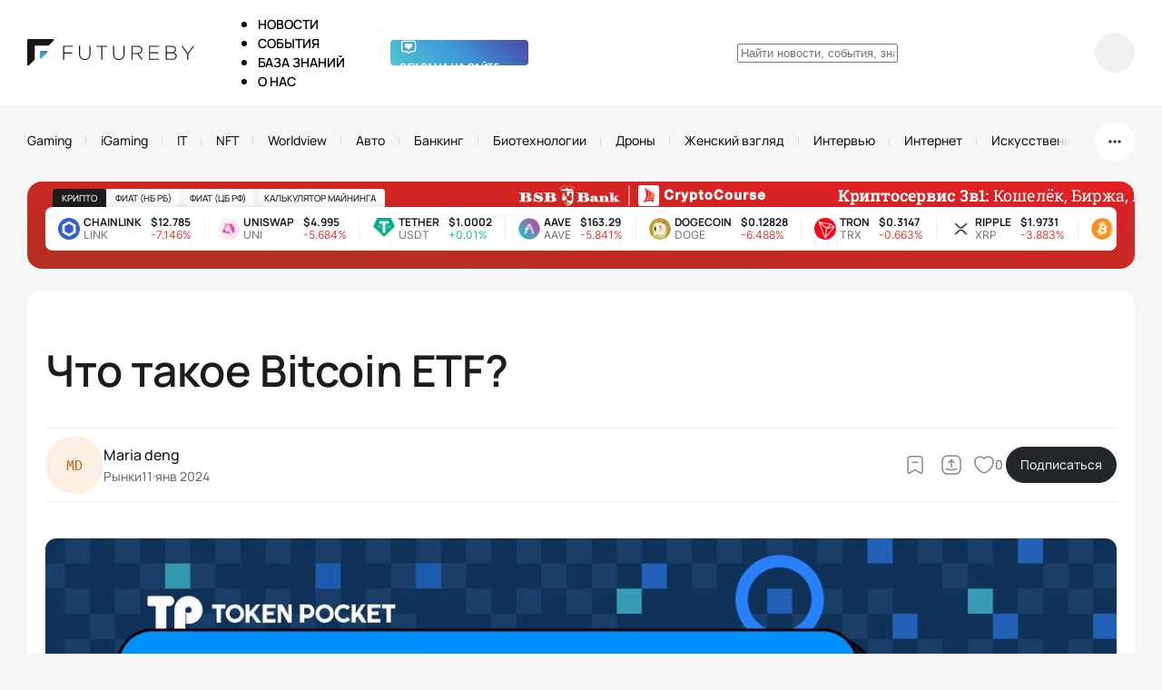

--- FILE ---
content_type: text/html; charset=UTF-8
request_url: https://futureby.info/chto-takoe-bitcoin-etf/
body_size: 39686
content:
<!doctype html>
<html lang="ru">
<head>
  <meta http-equiv="Content-Type" content="text/html; charset=utf-8">
  <!--[if IE]>
  <meta http-equiv="X-UA-Compatible" content="IE=edge"><![endif]-->
  <meta name="viewport" content="width=device-width, initial-scale=1.0, user-scalable=0">
  <meta name="format-detection" content="telephone=no">

  <title>Что такое Bitcoin ETF? – FUTUREBY</title><link rel="preload" href="https://futureby.info/wp-content/themes/monko/img/logo-header-2.svg" as="image" fetchpriority="high" /><link rel="preload" href="https://futureby.info/wp-content/themes/monko/img/logo-white.svg" as="image" fetchpriority="high" /><link rel="preload" href="https://futureby.info/wp-content/themes/monko/img/images/marketing-img.svg" as="image" fetchpriority="high" />

  
  <!--  -->

  <!--  <link rel="shortcut icon" href="--><!--/img/favicon.ico">-->
  <link
    href="[data-uri]"
    rel="icon" type="image/x-icon">
  <link rel="icon" type="image/png"
        href="https://futureby.info/wp-content/themes/monko/img/favicon/favicon-48x48.png" sizes="48x48">
  <link rel="icon" type="image/svg+xml"
        href="https://futureby.info/wp-content/themes/monko/img/favicon/favicon.svg">
  <link rel="shortcut icon" href="https://futureby.info/wp-content/themes/monko/img/favicon/favicon.ico">
  <link rel="apple-touch-icon" sizes="180x180"
        href="https://futureby.info/wp-content/themes/monko/img/favicon/apple-touch-icon.png">
  <meta name="apple-mobile-web-app-title" content="Future">
  <link rel="manifest" href="https://futureby.info/wp-content/themes/monko/img/favicon/site.webmanifest">
  <meta name="msapplication-config" content="https://futureby.info/wp-content/themes/monko/img/favicon/browserconfig.xml"/>

  <!-- Global site tag (gtag.js) - Google Analytics -->
  <script async src="https://www.googletagmanager.com/gtag/js?id=UA-202051274-1"></script>
  <script>
      window.dataLayer = window.dataLayer || [];

      function gtag() {
          dataLayer.push(arguments);
      }

      gtag('js', new Date());

      gtag('config', 'UA-202051274-1');
  </script>
  <!-- End  Google Analytics -->

  <!-- Google Tag Manager -->
  <script>(function (w, d, s, l, i) {
          w[l] = w[l] || [];
          w[l].push({
              'gtm.start':
                  new Date().getTime(), event: 'gtm.js'
          });
          var f = d.getElementsByTagName(s)[0],
              j = d.createElement(s), dl = l != 'dataLayer' ? '&l=' + l : '';
          j.async = true;
          j.src =
              'https://www.googletagmanager.com/gtm.js?id=' + i + dl;
          f.parentNode.insertBefore(j, f);
      })(window, document, 'script', 'dataLayer', 'GTM-P5MZDSN');</script>
  <!-- End Google Tag Manager -->

  <script src="https://analytics.ahrefs.com/analytics.js" data-key="zTy8B8Hu4QLGHQsK2soFMg" async></script>

  
		<!-- All in One SEO Pro 4.7.3 - aioseo.com -->
		<meta name="description" content="Что такое Bitcoin ETF? – последние новости на сегодня от информационной платформы FUTUREBY ⏩ Ежедневное наполнение ⭕" />
		<meta name="robots" content="max-image-preview:large, max-video-preview:0" />
		<meta name="yandex-verification" content="a7fb74d6e7085bd2" />
		<link rel="canonical" href="https://futureby.info/chto-takoe-bitcoin-etf/" />
		<meta name="generator" content="All in One SEO Pro (AIOSEO) 4.7.3" />
		<meta property="og:locale" content="ru_RU" />
		<meta property="og:site_name" content="FUTUREBY – Информационно-аналитический портал" />
		<meta property="og:type" content="article" />
		<meta property="og:title" content="Что такое Bitcoin ETF? – FUTUREBY" />
		<meta property="og:description" content="Что такое Bitcoin ETF? – последние новости на сегодня от информационной платформы FUTUREBY ⏩ Ежедневное наполнение ⭕" />
		<meta property="og:url" content="https://futureby.info/chto-takoe-bitcoin-etf/" />
		<meta property="og:image" content="https://futureby.info/wp-content/uploads/2024/01/1--未命名的设计%20(12).png" />
		<meta property="og:image:secure_url" content="https://futureby.info/wp-content/uploads/2024/01/1--未命名的设计%20(12).png" />
		<meta property="og:image:width" content="1280" />
		<meta property="og:image:height" content="720" />
		<meta property="article:published_time" content="2024-01-11T12:58:36+00:00" />
		<meta property="article:modified_time" content="2024-01-11T12:58:36+00:00" />
		<meta name="twitter:card" content="summary_large_image" />
		<meta name="twitter:title" content="Что такое Bitcoin ETF? – FUTUREBY" />
		<meta name="twitter:description" content="Что такое Bitcoin ETF? – последние новости на сегодня от информационной платформы FUTUREBY ⏩ Ежедневное наполнение ⭕" />
		<meta name="twitter:image" content="https://futureby.info/wp-content/uploads/2024/01/1--未命名的设计 (12).png" />
		<script type="application/ld+json" class="aioseo-schema">
			{"@context":"https:\/\/schema.org","@graph":[{"@type":"BreadcrumbList","@id":"https:\/\/futureby.info\/chto-takoe-bitcoin-etf\/#breadcrumblist","itemListElement":[{"@type":"ListItem","@id":"https:\/\/futureby.info\/#listItem","position":1,"name":"\u0413\u043b\u0430\u0432\u043d\u0430\u044f \u0441\u0442\u0440\u0430\u043d\u0438\u0446\u0430","item":"https:\/\/futureby.info\/","nextItem":"https:\/\/futureby.info\/chto-takoe-bitcoin-etf\/#listItem"},{"@type":"ListItem","@id":"https:\/\/futureby.info\/chto-takoe-bitcoin-etf\/#listItem","position":2,"name":"\u0427\u0442\u043e \u0442\u0430\u043a\u043e\u0435 Bitcoin ETF?","previousItem":"https:\/\/futureby.info\/#listItem"}]},{"@type":"NewsArticle","@id":"https:\/\/futureby.info\/chto-takoe-bitcoin-etf\/#newsarticle","name":"\u0427\u0442\u043e \u0442\u0430\u043a\u043e\u0435 Bitcoin ETF? \u2013 FUTUREBY","headline":"\u0427\u0442\u043e \u0442\u0430\u043a\u043e\u0435 Bitcoin ETF?","author":{"@id":"https:\/\/futureby.info\/author\/mariadeng\/#author"},"publisher":{"@id":"https:\/\/futureby.info\/#person"},"image":{"@type":"ImageObject","url":"https:\/\/futureby.info\/wp-content\/uploads\/2024\/01\/1--\u672a\u547d\u540d\u7684\u8bbe\u8ba1 (12).png","width":1280,"height":720,"caption":"\u672a\u547d\u540d\u7684\u8bbe\u8ba1 12.png"},"datePublished":"2024-01-11T15:58:36+03:00","dateModified":"2024-01-11T15:58:36+03:00","inLanguage":"ru-RU","mainEntityOfPage":{"@id":"https:\/\/futureby.info\/chto-takoe-bitcoin-etf\/#webpage"},"isPartOf":{"@id":"https:\/\/futureby.info\/chto-takoe-bitcoin-etf\/#webpage"},"articleSection":"\u0420\u044b\u043d\u043a\u0438, \u0420\u0443\u0441\u0441\u043a\u0438\u0439","dateline":"\u041e\u043f\u0443\u0431\u043b\u0438\u043a\u043e\u0432\u0430\u043d\u043e \u0432 11 \u044f\u043d\u0432\u0430\u0440\u044f, 2024."},{"@type":"Person","@id":"https:\/\/futureby.info\/#person"},{"@type":"Person","@id":"https:\/\/futureby.info\/author\/mariadeng\/#author","url":"https:\/\/futureby.info\/author\/mariadeng\/","name":"Maria deng"},{"@type":"WebPage","@id":"https:\/\/futureby.info\/chto-takoe-bitcoin-etf\/#webpage","url":"https:\/\/futureby.info\/chto-takoe-bitcoin-etf\/","name":"\u0427\u0442\u043e \u0442\u0430\u043a\u043e\u0435 Bitcoin ETF? \u2013 FUTUREBY","description":"\u0427\u0442\u043e \u0442\u0430\u043a\u043e\u0435 Bitcoin ETF? \u2013 \u043f\u043e\u0441\u043b\u0435\u0434\u043d\u0438\u0435 \u043d\u043e\u0432\u043e\u0441\u0442\u0438 \u043d\u0430 \u0441\u0435\u0433\u043e\u0434\u043d\u044f \u043e\u0442 \u0438\u043d\u0444\u043e\u0440\u043c\u0430\u0446\u0438\u043e\u043d\u043d\u043e\u0439 \u043f\u043b\u0430\u0442\u0444\u043e\u0440\u043c\u044b FUTUREBY \u23e9 \u0415\u0436\u0435\u0434\u043d\u0435\u0432\u043d\u043e\u0435 \u043d\u0430\u043f\u043e\u043b\u043d\u0435\u043d\u0438\u0435 \u2b55","inLanguage":"ru-RU","isPartOf":{"@id":"https:\/\/futureby.info\/#website"},"breadcrumb":{"@id":"https:\/\/futureby.info\/chto-takoe-bitcoin-etf\/#breadcrumblist"},"author":{"@id":"https:\/\/futureby.info\/author\/mariadeng\/#author"},"creator":{"@id":"https:\/\/futureby.info\/author\/mariadeng\/#author"},"image":{"@type":"ImageObject","url":"https:\/\/futureby.info\/wp-content\/uploads\/2024\/01\/1--\u672a\u547d\u540d\u7684\u8bbe\u8ba1 (12).png","@id":"https:\/\/futureby.info\/chto-takoe-bitcoin-etf\/#mainImage","width":1280,"height":720,"caption":"\u672a\u547d\u540d\u7684\u8bbe\u8ba1 12.png"},"primaryImageOfPage":{"@id":"https:\/\/futureby.info\/chto-takoe-bitcoin-etf\/#mainImage"},"datePublished":"2024-01-11T15:58:36+03:00","dateModified":"2024-01-11T15:58:36+03:00"},{"@type":"WebSite","@id":"https:\/\/futureby.info\/#website","url":"https:\/\/futureby.info\/","name":"FUTUREBY","description":"\u0418\u043d\u0444\u043e\u0440\u043c\u0430\u0446\u0438\u043e\u043d\u043d\u043e-\u0430\u043d\u0430\u043b\u0438\u0442\u0438\u0447\u0435\u0441\u043a\u0438\u0439 \u043f\u043e\u0440\u0442\u0430\u043b","inLanguage":"ru-RU","publisher":{"@id":"https:\/\/futureby.info\/#person"}}]}
		</script>
		<!-- All in One SEO Pro -->

<link rel="alternate" title="oEmbed (JSON)" type="application/json+oembed" href="https://futureby.info/wp-json/oembed/1.0/embed?url=https%3A%2F%2Ffutureby.info%2Fchto-takoe-bitcoin-etf%2F" />
<link rel="alternate" title="oEmbed (XML)" type="text/xml+oembed" href="https://futureby.info/wp-json/oembed/1.0/embed?url=https%3A%2F%2Ffutureby.info%2Fchto-takoe-bitcoin-etf%2F&#038;format=xml" />
<style id='wp-img-auto-sizes-contain-inline-css'>
img:is([sizes=auto i],[sizes^="auto," i]){contain-intrinsic-size:3000px 1500px}
/*# sourceURL=wp-img-auto-sizes-contain-inline-css */
</style>
<link rel='stylesheet' id='pt-cv-public-style-css' href='https://futureby.info/wp-content/plugins/content-views-query-and-display-post-page/public/assets/css/cv.css?ver=4.0.1' media='all' />
<link rel='stylesheet' id='pt-cv-public-pro-style-css' href='https://futureby.info/wp-content/plugins/pt-content-views-pro/public/assets/css/cvpro.min.css?ver=6.3.0.1' media='all' />
<style id='wp-emoji-styles-inline-css'>

	img.wp-smiley, img.emoji {
		display: inline !important;
		border: none !important;
		box-shadow: none !important;
		height: 1em !important;
		width: 1em !important;
		margin: 0 0.07em !important;
		vertical-align: -0.1em !important;
		background: none !important;
		padding: 0 !important;
	}
/*# sourceURL=wp-emoji-styles-inline-css */
</style>
<link rel="stylesheet" id="styles-css" href="https://futureby.info/wp-content/cache/perfmatters/futureby.info/minify/c3f04bf68896.style.min.css?ver=99360868463b39fd1d7a844ed8056eec" media="all"></link>
<link rel='stylesheet' id='styles-min-css' href='https://futureby.info/wp-content/themes/monko/css/style.min.css?ver=2.9.6' media='all' />
<link rel="stylesheet" id="new-css" href="https://futureby.info/wp-content/cache/perfmatters/futureby.info/minify/5754498745d4.new.min.css?ver=1.0.4" media="all"></link>
<script type="text/javascript">
            window._nslDOMReady = function (callback) {
                if ( document.readyState === "complete" || document.readyState === "interactive" ) {
                    callback();
                } else {
                    document.addEventListener( "DOMContentLoaded", callback );
                }
            };
            </script><script src="https://futureby.info/wp-content/themes/monko/js/tinymce/tinymce.min.js?ver=99360868463b39fd1d7a844ed8056eec" id="tinymce-js" defer></script>
<script src="https://futureby.info/wp-content/cache/perfmatters/futureby.info/minify/cb9b6053887f.bundle.min.js?ver=2.2.7" id="scripts-js" defer></script>
<script src="https://futureby.info/wp-content/cache/perfmatters/futureby.info/minify/f5cde0e34427.script.min.js?ver=1.3.2" id="script-js" defer></script>
<script src="https://futureby.info/wp-content/cache/perfmatters/futureby.info/minify/7a50eb56ee17.new.min.js?ver=1.0.4" id="new-js" defer></script>
<script src="https://futureby.info/wp-includes/js/jquery/jquery.min.js?ver=3.7.1" id="jquery-core-js"></script>
<script src="https://futureby.info/wp-includes/js/jquery/jquery-migrate.min.js?ver=3.4.1" id="jquery-migrate-js" defer></script>
<link href="[data-uri]" rel="icon" type="image/x-icon" /><style>@media screen and (max-width: 600px) { #wpadminbar {position: fixed;} }</style>

<script type="application/ld+json" class="saswp-schema-markup-output">
[{"@context":"https:\/\/schema.org\/","@type":"NewsArticle","@id":"https:\/\/futureby.info\/chto-takoe-bitcoin-etf\/#newsarticle","url":"https:\/\/futureby.info\/chto-takoe-bitcoin-etf\/","headline":"\u0427\u0442\u043e \u0442\u0430\u043a\u043e\u0435 Bitcoin ETF?","mainEntityOfPage":"https:\/\/futureby.info\/chto-takoe-bitcoin-etf\/","datePublished":"2024-01-11T15:58:36+03:00","dateModified":"2024-01-11T15:58:36+03:00","description":"","articleSection":"\u0420\u044b\u043d\u043a\u0438","articleBody":"    \u0427\u0442\u043e \u0442\u0430\u043a\u043e\u0435 ETF?            \u0411\u0438\u0442\u043a\u043e\u0438\u043d ETF (Exchange-Traded Fund), \u0442\u0430\u043a\u0436\u0435 \u0438\u0437\u0432\u0435\u0441\u0442\u043d\u044b\u0439 \u043a\u0430\u043a \u0444\u043e\u043d\u0434 \u0441 \u043e\u0431\u0440\u0430\u0449\u0435\u043d\u0438\u0435\u043c \u043d\u0430 \u0431\u0438\u0440\u0436\u0435 \u0438\u043b\u0438 \u0438\u043d\u0434\u0435\u043a\u0441\u043d\u044b\u0439 \u0444\u043e\u043d\u0434 \u0430\u043a\u0446\u0438\u0439, \u043f\u0440\u0435\u0434\u0441\u0442\u0430\u0432\u043b\u044f\u0435\u0442 \u0441\u043e\u0431\u043e\u0439 \u0434\u0438\u0432\u0435\u0440\u0441\u0438\u0444\u0438\u0446\u0438\u0440\u043e\u0432\u0430\u043d\u043d\u044b\u0439 \u0438\u043d\u0441\u0442\u0440\u0443\u043c\u0435\u043d\u0442 \u0438\u043d\u0432\u0435\u0441\u0442\u0438\u0440\u043e\u0432\u0430\u043d\u0438\u044f \u0432 \u0430\u043a\u0442\u0438\u0432\u044b. \u0421 \u043f\u043e\u043c\u043e\u0449\u044c\u044e \u0443\u043c\u043d\u043e\u0433\u043e \u0441\u043e\u0447\u0435\u0442\u0430\u043d\u0438\u044f \u0430\u043a\u0442\u0438\u0432\u043e\u0432, \u0442\u0430\u043a\u0438\u0445 \u043a\u0430\u043a \u0430\u043a\u0446\u0438\u0438, \u043e\u0431\u043b\u0438\u0433\u0430\u0446\u0438\u0438, \u0442\u043e\u0432\u0430\u0440\u044b \u0438 \u0434\u0440\u0443\u0433\u0438\u0435, ETF \u043c\u043e\u0436\u0435\u0442 \u043e\u0442\u0441\u043b\u0435\u0436\u0438\u0432\u0430\u0442\u044c \u043a\u043e\u043b\u0435\u0431\u0430\u043d\u0438\u044f \u043e\u043f\u0440\u0435\u0434\u0435\u043b\u0435\u043d\u043d\u043e\u0433\u043e \"\u0446\u0435\u043b\u0435\u0432\u043e\u0433\u043e \u0438\u043d\u0434\u0435\u043a\u0441\u0430\". \u041a \u0443\u0434\u043e\u0431\u0441\u0442\u0432\u0443 \u0434\u043e\u0431\u0430\u0432\u043b\u044f\u0435\u0442\u0441\u044f \u0432\u043e\u0437\u043c\u043e\u0436\u043d\u043e\u0441\u0442\u044c \u0434\u043b\u044f \u0438\u043d\u0432\u0435\u0441\u0442\u043e\u0440\u043e\u0432 \u043b\u0435\u0433\u043a\u043e \u043f\u043e\u043a\u0443\u043f\u0430\u0442\u044c \u0438 \u043f\u0440\u043e\u0434\u0430\u0432\u0430\u0442\u044c ETF \u043d\u0430 \u0444\u043e\u043d\u0434\u043e\u0432\u044b\u0445 \u0431\u0438\u0440\u0436\u0430\u0445, \u043f\u043e\u0434\u043e\u0431\u043d\u043e \u0442\u043e\u0440\u0433\u043e\u0432\u043b\u0435 \u0430\u043a\u0446\u0438\u044f\u043c\u0438, \u0447\u0442\u043e \u043f\u043e\u0437\u0432\u043e\u043b\u044f\u0435\u0442 \u0441\u043e\u0437\u0434\u0430\u0432\u0430\u0442\u044c \u0433\u0438\u0431\u043a\u0438\u0435 \u0438 \u0440\u0430\u0437\u043d\u043e\u043e\u0431\u0440\u0430\u0437\u043d\u044b\u0435 \u0438\u043d\u0432\u0435\u0441\u0442\u0438\u0446\u0438\u043e\u043d\u043d\u044b\u0435 \u043f\u043e\u0440\u0442\u0444\u0435\u043b\u0438. \u041d\u0430\u0441\u043b\u0430\u0436\u0434\u0430\u0439\u0442\u0435\u0441\u044c \u0443\u043f\u0440\u043e\u0449\u0435\u043d\u043d\u044b\u043c \u0438 \u044d\u0444\u0444\u0435\u043a\u0442\u0438\u0432\u043d\u044b\u043c \u043e\u043f\u044b\u0442\u043e\u043c \u0432 \u0438\u043d\u0432\u0435\u0441\u0442\u0438\u0446\u0438\u044f\u0445 \u0432 ETF!            &nbsp;    \u0427\u0442\u043e \u0442\u0430\u043a\u043e\u0435 Bitcoin ETF?            \u0411\u0438\u0442\u043a\u043e\u0438\u043d ETF - \u044d\u0442\u043e \u0441\u043f\u0435\u0446\u0438\u0430\u043b\u0438\u0437\u0438\u0440\u043e\u0432\u0430\u043d\u043d\u044b\u0439 \u0442\u0440\u0430\u0434\u0438\u0446\u0438\u043e\u043d\u043d\u044b\u0439 \u0444\u0438\u043d\u0430\u043d\u0441\u043e\u0432\u044b\u0439 \u043f\u0440\u043e\u0434\u0443\u043a\u0442, \u043f\u0440\u0435\u0434\u043d\u0430\u0437\u043d\u0430\u0447\u0435\u043d\u043d\u044b\u0439 \u0434\u043b\u044f \u043e\u0442\u0441\u043b\u0435\u0436\u0438\u0432\u0430\u043d\u0438\u044f \u0446\u0435\u043d\u044b \u0431\u0438\u0442\u043a\u043e\u0438\u043d\u0430, \u0447\u0442\u043e \u043f\u043e\u0437\u0432\u043e\u043b\u044f\u0435\u0442 \u0438\u043d\u0432\u0435\u0441\u0442\u043e\u0440\u0430\u043c \u043f\u043e\u043a\u0443\u043f\u0430\u0442\u044c \u0438 \u043f\u0440\u043e\u0434\u0430\u0432\u0430\u0442\u044c \u0430\u043a\u0446\u0438\u0438 \u043d\u0430 \u0442\u0440\u0430\u0434\u0438\u0446\u0438\u043e\u043d\u043d\u044b\u0445 \u0444\u043e\u043d\u0434\u043e\u0432\u044b\u0445 \u0431\u0438\u0440\u0436\u0430\u0445. \u042d\u0442\u043e\u0442 \u0440\u0435\u0433\u0443\u043b\u0438\u0440\u0443\u0435\u043c\u044b\u0439 \u043c\u0435\u0442\u043e\u0434 \u0438\u043d\u0432\u0435\u0441\u0442\u0438\u0440\u043e\u0432\u0430\u043d\u0438\u044f \u043f\u0440\u0435\u0434\u043e\u0441\u0442\u0430\u0432\u043b\u044f\u0435\u0442 \u0438\u043d\u0432\u0435\u0441\u0442\u043e\u0440\u0430\u043c \u0443\u0434\u043e\u0431\u043d\u044b\u0439 \u0441\u043f\u043e\u0441\u043e\u0431 \u0443\u0447\u0430\u0441\u0442\u0438\u044f \u0432 \u0440\u044b\u043d\u043a\u0435 \u043a\u0440\u0438\u043f\u0442\u043e\u0432\u0430\u043b\u044e\u0442\u044b, \u043d\u0435 \u0443\u043f\u0440\u0430\u0432\u043b\u044f\u044f \u043d\u0430\u043f\u0440\u044f\u043c\u0443\u044e \u0446\u0438\u0444\u0440\u043e\u0432\u044b\u043c\u0438 \u0430\u043a\u0442\u0438\u0432\u0430\u043c\u0438. ETF \u043e\u0442\u0440\u0430\u0436\u0430\u0435\u0442 \u0434\u0438\u043d\u0430\u043c\u0438\u043a\u0443 \u0431\u0438\u0442\u043a\u043e\u0438\u043d\u0430, \u043f\u0440\u0435\u0434\u043e\u0441\u0442\u0430\u0432\u043b\u044f\u044f \u0434\u043e\u0441\u0442\u0443\u043f \u043a \u0435\u0433\u043e \u0441\u0442\u043e\u0438\u043c\u043e\u0441\u0442\u0438 \u0431\u0435\u0437 \u0441\u043b\u043e\u0436\u043d\u043e\u0441\u0442\u0435\u0439, \u0441\u0432\u044f\u0437\u0430\u043d\u043d\u044b\u0445 \u0441 \u0443\u043f\u0440\u0430\u0432\u043b\u0435\u043d\u0438\u0435\u043c \u0440\u0435\u0430\u043b\u044c\u043d\u044b\u043c\u0438 \u0446\u0438\u0444\u0440\u043e\u0432\u044b\u043c\u0438 \u0430\u043a\u0442\u0438\u0432\u0430\u043c\u0438.            \u0414\u0435\u0439\u0441\u0442\u0432\u0443\u044f \u0432 \u0440\u0430\u043c\u043a\u0430\u0445 \u0440\u0435\u0433\u0443\u043b\u0438\u0440\u0443\u044e\u0449\u0435\u0439 \u0441\u0442\u0440\u0443\u043a\u0442\u0443\u0440\u044b \u0442\u0440\u0430\u0434\u0438\u0446\u0438\u043e\u043d\u043d\u044b\u0445 \u0444\u0438\u043d\u0430\u043d\u0441\u043e\u0432\u044b\u0445 \u0440\u044b\u043d\u043a\u043e\u0432, \u0431\u0438\u0442\u043a\u043e\u0438\u043d ETF \u043f\u0440\u0435\u0434\u043e\u0441\u0442\u0430\u0432\u043b\u044f\u0435\u0442 \u0438\u043d\u0432\u0435\u0441\u0442\u043e\u0440\u0430\u043c \u0440\u0435\u0433\u0443\u043b\u0438\u0440\u0443\u0435\u043c\u044b\u0439 \u0438 \u0431\u0435\u0437\u043e\u043f\u0430\u0441\u043d\u044b\u0439 \u043a\u0430\u043d\u0430\u043b \u0434\u043b\u044f \u0438\u043d\u0432\u0435\u0441\u0442\u0438\u0446\u0438\u0439 \u0432 \u043a\u0440\u0438\u043f\u0442\u043e\u0432\u0430\u043b\u044e\u0442\u0443. \u042d\u0442\u043e\u0442 \u0440\u0435\u0433\u0443\u043b\u0438\u0440\u0443\u044e\u0449\u0438\u0439 \u043a\u043e\u043d\u0442\u0440\u043e\u043b\u044c \u0443\u043a\u0440\u0435\u043f\u043b\u044f\u0435\u0442 \u0434\u043e\u0432\u0435\u0440\u0438\u0435 \u0438\u043d\u0432\u0435\u0441\u0442\u043e\u0440\u043e\u0432 \u0438 \u043e\u0431\u0435\u0441\u043f\u0435\u0447\u0438\u0432\u0430\u0435\u0442 \u0441\u043e\u043e\u0442\u0432\u0435\u0442\u0441\u0442\u0432\u0438\u0435 \u0443\u0441\u0442\u0430\u043d\u043e\u0432\u043b\u0435\u043d\u043d\u044b\u043c \u0444\u0438\u043d\u0430\u043d\u0441\u043e\u0432\u044b\u043c \u0441\u0442\u0430\u043d\u0434\u0430\u0440\u0442\u0430\u043c.            \u041f\u043e\u043c\u0438\u043c\u043e \u0434\u043e\u0441\u0442\u0443\u043f\u043d\u043e\u0441\u0442\u0438, \u0431\u0438\u0442\u043a\u043e\u0438\u043d ETF \u043f\u0440\u0435\u0434\u043b\u0430\u0433\u0430\u0435\u0442 \u043f\u0440\u0435\u0438\u043c\u0443\u0449\u0435\u0441\u0442\u0432\u0430 \u0440\u0435\u0433\u0443\u043b\u0438\u0440\u043e\u0432\u0430\u043d\u0438\u044f, \u0443\u0434\u043e\u0431\u0441\u0442\u0432\u0430 \u0442\u043e\u0440\u0433\u043e\u0432\u043b\u0438 \u0438 \u0434\u0438\u0432\u0435\u0440\u0441\u0438\u0444\u0438\u043a\u0430\u0446\u0438\u0438 \u043f\u043e\u0440\u0442\u0444\u0435\u043b\u044f. \u042d\u0442\u0438 \u0444\u043e\u043d\u0434\u044b \u043a\u043e\u0442\u0438\u0440\u0443\u044e\u0442\u0441\u044f \u0438 \u0442\u043e\u0440\u0433\u0443\u044e\u0442\u0441\u044f \u043d\u0430 \u043a\u0440\u0443\u043f\u043d\u044b\u0445 \u0444\u043e\u043d\u0434\u043e\u0432\u044b\u0445 \u0431\u0438\u0440\u0436\u0430\u0445, \u043e\u0431\u0435\u0441\u043f\u0435\u0447\u0438\u0432\u0430\u044f \u043b\u0438\u043a\u0432\u0438\u0434\u043d\u043e\u0441\u0442\u044c \u0438 \u043b\u0435\u0433\u043a\u0438\u0439 \u0434\u043e\u0441\u0442\u0443\u043f \u0434\u043b\u044f \u0438\u043d\u0432\u0435\u0441\u0442\u043e\u0440\u043e\u0432, \u0432\u043f\u0435\u0440\u0432\u044b\u0435 \u0432\u0445\u043e\u0434\u044f\u0449\u0438\u0445 \u043d\u0430 \u0440\u044b\u043d\u043e\u043a \u043a\u0440\u0438\u043f\u0442\u043e\u0432\u0430\u043b\u044e\u0442.            \u041f\u043e\u0447\u0435\u043c\u0443 \u0441\u0442\u043e\u0438\u0442 \u0440\u0430\u0441\u0441\u043c\u043e\u0442\u0440\u0435\u0442\u044c \u0431\u0438\u0442\u043a\u043e\u0438\u043d ETF?              1.\u041f\u0440\u043e\u0441\u0442\u043e\u0442\u0430 \u0438 \u043b\u0438\u043a\u0432\u0438\u0434\u043d\u043e\u0441\u0442\u044c: \u0411\u0438\u0442\u043a\u043e\u0438\u043d ETF \u043f\u0440\u0435\u0434\u043e\u0441\u0442\u0430\u0432\u043b\u044f\u0435\u0442 \u043f\u0440\u043e\u0441\u0442\u043e\u0439 \u0441\u043f\u043e\u0441\u043e\u0431 \u043f\u043e\u043a\u0443\u043f\u043a\u0438 \u0438 \u043f\u0440\u043e\u0434\u0430\u0436\u0438 \u0431\u0438\u0442\u043a\u043e\u0438\u043d\u0430 \u043d\u0430 \u0442\u0440\u0430\u0434\u0438\u0446\u0438\u043e\u043d\u043d\u044b\u0445 \u0444\u043e\u043d\u0434\u043e\u0432\u044b\u0445 \u0431\u0438\u0440\u0436\u0430\u0445. \u042d\u0442\u043e \u0443\u0432\u0435\u043b\u0438\u0447\u0438\u0432\u0430\u0435\u0442 \u0443\u0434\u043e\u0431\u0441\u0442\u0432\u043e \u0434\u043b\u044f \u0438\u043d\u0432\u0435\u0441\u0442\u043e\u0440\u043e\u0432, \u0442\u0430\u043a \u043a\u0430\u043a \u043e\u043d\u0438 \u043c\u043e\u0433\u0443\u0442 \u0442\u043e\u0440\u0433\u043e\u0432\u0430\u0442\u044c \u0441 \u0438\u0441\u043f\u043e\u043b\u044c\u0437\u043e\u0432\u0430\u043d\u0438\u0435\u043c \u043e\u0431\u044b\u0447\u043d\u044b\u0445 \u0431\u0440\u043e\u043a\u0435\u0440\u0441\u043a\u0438\u0445 \u0441\u0447\u0435\u0442\u043e\u0432, \u043d\u0435 \u0443\u043f\u0440\u0430\u0432\u043b\u044f\u044f \u043d\u0430\u043f\u0440\u044f\u043c\u0443\u044e \u0438 \u0431\u0435\u0437\u043e\u043f\u0430\u0441\u043d\u043e \u0445\u0440\u0430\u043d\u044f \u0440\u0435\u0430\u043b\u044c\u043d\u044b\u0435 \u0446\u0438\u0444\u0440\u043e\u0432\u044b\u0435 \u0430\u043a\u0442\u0438\u0432\u044b.              2.\u0421\u043e\u0431\u043b\u044e\u0434\u0435\u043d\u0438\u0435 \u0440\u0435\u0433\u0443\u043b\u0438\u0440\u043e\u0432\u0430\u043d\u0438\u044f: \u0411\u0438\u0442\u043a\u043e\u0438\u043d ETF \u0434\u0435\u0439\u0441\u0442\u0432\u0443\u0435\u0442 \u0432 \u0440\u0430\u043c\u043a\u0430\u0445 \u0442\u0440\u0430\u0434\u0438\u0446\u0438\u043e\u043d\u043d\u044b\u0445 \u0444\u0438\u043d\u0430\u043d\u0441\u043e\u0432\u044b\u0445 \u0440\u0435\u0433\u0443\u043b\u0438\u0440\u043e\u0432\u0430\u043d\u0438\u0439 \u0438 \u043f\u043e\u0434\u0432\u0435\u0440\u0433\u0430\u0435\u0442\u0441\u044f \u043a\u043e\u043d\u0442\u0440\u043e\u043b\u044e \u0441\u043e \u0441\u0442\u043e\u0440\u043e\u043d\u044b \u0440\u0435\u0433\u0443\u043b\u0438\u0440\u0443\u044e\u0449\u0438\u0445 \u043e\u0440\u0433\u0430\u043d\u043e\u0432. \u042d\u0442\u043e \u0441\u043e\u0431\u043b\u044e\u0434\u0435\u043d\u0438\u0435 \u043f\u043e\u0432\u044b\u0448\u0430\u0435\u0442 \u0443\u0432\u0435\u0440\u0435\u043d\u043d\u043e\u0441\u0442\u044c \u0438\u043d\u0432\u0435\u0441\u0442\u043e\u0440\u043e\u0432, \u043f\u043e\u0441\u043a\u043e\u043b\u044c\u043a\u0443 \u043e\u043d\u0438 \u043c\u043e\u0433\u0443\u0442 \u0443\u0447\u0430\u0441\u0442\u0432\u043e\u0432\u0430\u0442\u044c \u0432 \u0440\u044b\u043d\u043a\u0435 \u043a\u0440\u0438\u043f\u0442\u043e\u0432\u0430\u043b\u044e\u0442\u044b \u0431\u0435\u0437 \u043e\u043f\u0430\u0441\u0435\u043d\u0438\u0439 \u043f\u043e \u043f\u043e\u0432\u043e\u0434\u0443 \u043d\u0435\u0437\u0430\u043a\u043e\u043d\u043d\u044b\u0445 \u0438\u043b\u0438 \u043d\u0435\u0440\u0435\u0433\u0443\u043b\u0438\u0440\u0443\u0435\u043c\u044b\u0445 \u0440\u0438\u0441\u043a\u043e\u0432.              3.\u0421\u043d\u0438\u0436\u0435\u043d\u0438\u0435 \u0442\u0435\u0445\u043d\u0438\u0447\u0435\u0441\u043a\u043e\u0439 \u0441\u043b\u043e\u0436\u043d\u043e\u0441\u0442\u0438: \u0414\u043b\u044f \u0438\u043d\u0432\u0435\u0441\u0442\u043e\u0440\u043e\u0432, \u043d\u0435 \u0437\u043d\u0430\u043a\u043e\u043c\u044b\u0445 \u0438\u043b\u0438 \u043d\u0435 \u0436\u0435\u043b\u0430\u044e\u0449\u0438\u0445 \u0432\u043d\u0438\u043a\u0430\u0442\u044c \u0432 \u0442\u0435\u0445\u043d\u0438\u0447\u0435\u0441\u043a\u0438\u0435 \u0430\u0441\u043f\u0435\u043a\u0442\u044b \u0443\u043f\u0440\u0430\u0432\u043b\u0435\u043d\u0438\u044f \u043f\u0440\u0438\u0432\u0430\u0442\u043d\u044b\u043c\u0438 \u043a\u043b\u044e\u0447\u0430\u043c\u0438 \u0438 \u043a\u043e\u0448\u0435\u043b\u044c\u043a\u0430\u043c\u0438 \u0446\u0438\u0444\u0440\u043e\u0432\u044b\u0445 \u0430\u043a\u0442\u0438\u0432\u043e\u0432, Bitcoin ETF \u043f\u0440\u0435\u0434\u043b\u0430\u0433\u0430\u0435\u0442 \u0431\u043e\u043b\u0435\u0435 \u043f\u0440\u043e\u0441\u0442\u043e\u0439 \u0441\u043f\u043e\u0441\u043e\u0431 \u0438\u043d\u0432\u0435\u0441\u0442\u0438\u0440\u043e\u0432\u0430\u043d\u0438\u044f. \u0418\u043d\u0432\u0435\u0441\u0442\u043e\u0440\u0430\u043c \u043d\u0435 \u043d\u0443\u0436\u043d\u043e \u0431\u0435\u0441\u043f\u043e\u043a\u043e\u0438\u0442\u044c\u0441\u044f \u043e \u0442\u0435\u0445\u043d\u0438\u0447\u0435\u0441\u043a\u0438\u0445 \u0441\u043b\u043e\u0436\u043d\u043e\u0441\u0442\u044f\u0445, \u0441\u0432\u044f\u0437\u0430\u043d\u043d\u044b\u0445 \u0441 \u0445\u0440\u0430\u043d\u0435\u043d\u0438\u0435\u043c, \u043e\u0431\u0435\u0441\u043f\u0435\u0447\u0435\u043d\u0438\u0435\u043c \u0438 \u0437\u0430\u0449\u0438\u0442\u043e\u0439 \u0446\u0438\u0444\u0440\u043e\u0432\u044b\u0445 \u0430\u043a\u0442\u0438\u0432\u043e\u0432.              4.\u041f\u0440\u043e\u0437\u0440\u0430\u0447\u043d\u043e\u0441\u0442\u044c \u0440\u044b\u043d\u043a\u0430: \u041f\u043e\u0441\u043a\u043e\u043b\u044c\u043a\u0443 \u0431\u0438\u0442\u043a\u043e\u0439\u043d-\u0444\u043e\u043d\u0434\u044b ETF \u043a\u043e\u0442\u0438\u0440\u0443\u044e\u0442\u0441\u044f \u043d\u0430 \u0431\u0438\u0440\u0436\u0430\u0445, \u0438\u0445 \u0446\u0435\u043d\u044b \u0438 \u043f\u043e\u043a\u0430\u0437\u0430\u0442\u0435\u043b\u0438 \u043b\u0435\u0433\u043a\u043e \u043e\u0442\u0441\u043b\u0435\u0434\u0438\u0442\u044c. \u042d\u0442\u043e \u043e\u0431\u0435\u0441\u043f\u0435\u0447\u0438\u0432\u0430\u0435\u0442 \u0438\u043d\u0432\u0435\u0441\u0442\u043e\u0440\u0430\u043c \u0431\u043e\u043b\u044c\u0448\u0443\u044e \u043f\u0440\u043e\u0437\u0440\u0430\u0447\u043d\u043e\u0441\u0442\u044c \u0440\u044b\u043d\u043a\u0430, \u043f\u043e\u0437\u0432\u043e\u043b\u044f\u044f \u0438\u043c \u0431\u043e\u043b\u0435\u0435 \u044d\u0444\u0444\u0435\u043a\u0442\u0438\u0432\u043d\u043e \u043a\u043e\u043d\u0442\u0440\u043e\u043b\u0438\u0440\u043e\u0432\u0430\u0442\u044c \u0438 \u043e\u0446\u0435\u043d\u0438\u0432\u0430\u0442\u044c \u0441\u0432\u043e\u0438 \u0438\u043d\u0432\u0435\u0441\u0442\u0438\u0446\u0438\u0438.            &nbsp;    \u0423\u0447\u0438\u0442\u044b\u0432\u0430\u044f \u044d\u0442\u0438 \u0444\u0430\u043a\u0442\u043e\u0440\u044b, Bitcoin ETF \u043f\u0440\u0435\u0434\u0441\u0442\u0430\u0432\u043b\u044f\u0435\u0442 \u0441\u043e\u0431\u043e\u0439 \u043e\u0442\u043d\u043e\u0441\u0438\u0442\u0435\u043b\u044c\u043d\u043e \u043f\u0440\u043e\u0441\u0442\u043e\u0439, \u0441\u043e\u0432\u043c\u0435\u0441\u0442\u0438\u043c\u044b\u0439, \u043f\u0440\u043e\u0437\u0440\u0430\u0447\u043d\u044b\u0439 \u0438 \u043b\u0438\u043a\u0432\u0438\u0434\u043d\u044b\u0439 \u0441\u043f\u043e\u0441\u043e\u0431 \u0443\u0447\u0430\u0441\u0442\u0438\u044f \u0438\u043d\u0432\u0435\u0441\u0442\u043e\u0440\u043e\u0432 \u0432 \u0440\u044b\u043d\u043a\u0435 \u0431\u0438\u0442\u043a\u043e\u0438\u043d\u0430.            &nbsp;    \u041e\u0434\u043e\u0431\u0440\u0435\u043d\u0438\u0435 \u043f\u0440\u0435\u0434\u043b\u043e\u0436\u0435\u043d\u0438\u044f \u043e \u0441\u043e\u0437\u0434\u0430\u043d\u0438\u0438 Bitcoin ETF \u0438\u043c\u0435\u0435\u0442 \u043d\u0435\u0441\u043a\u043e\u043b\u044c\u043a\u043e \u043f\u043e\u0441\u043b\u0435\u0434\u0441\u0442\u0432\u0438\u0439 \u0434\u043b\u044f \u043a\u0440\u0438\u043f\u0442\u043e\u0432\u0430\u043b\u044e\u0442\u043d\u043e\u0433\u043e \u0440\u044b\u043d\u043a\u0430:              1.\u041e\u0434\u043e\u0431\u0440\u0435\u043d\u0438\u0435 \u043f\u0440\u0435\u0434\u043b\u043e\u0436\u0435\u043d\u0438\u044f \u043e \u0441\u043e\u0437\u0434\u0430\u043d\u0438\u0438 Bitcoin ETF \u0438\u043c\u0435\u0435\u0442 \u043d\u0435\u0441\u043a\u043e\u043b\u044c\u043a\u043e \u043f\u043e\u0441\u043b\u0435\u0434\u0441\u0442\u0432\u0438\u0439 \u0434\u043b\u044f \u043a\u0440\u0438\u043f\u0442\u043e\u0432\u0430\u043b\u044e\u0442\u043d\u043e\u0433\u043e \u0440\u044b\u043d\u043a\u0430: \u0420\u0430\u0441\u0448\u0438\u0440\u0435\u043d\u0438\u0435 \u0443\u0447\u0430\u0441\u0442\u0438\u044f \u0440\u0435\u0433\u0443\u043b\u0438\u0440\u0443\u0435\u043c\u044b\u0445 \u043e\u0440\u0433\u0430\u043d\u0438\u0437\u0430\u0446\u0438\u0439: \u041e\u0434\u043e\u0431\u0440\u0435\u043d\u0438\u0435 Bitcoin ETF \u043e\u0437\u043d\u0430\u0447\u0430\u0435\u0442, \u0447\u0442\u043e \u0443\u0447\u0440\u0435\u0436\u0434\u0435\u043d\u0438\u044f \u0438 \u0438\u043d\u0432\u0435\u0441\u0442\u043e\u0440\u044b \u0432 \u0440\u0430\u043c\u043a\u0430\u0445 \u0442\u0440\u0430\u0434\u0438\u0446\u0438\u043e\u043d\u043d\u043e\u0439 \u0444\u0438\u043d\u0430\u043d\u0441\u043e\u0432\u043e\u0439 \u0441\u0438\u0441\u0442\u0435\u043c\u044b \u0442\u0435\u043f\u0435\u0440\u044c \u043c\u043e\u0433\u0443\u0442 \u0443\u0447\u0430\u0441\u0442\u0432\u043e\u0432\u0430\u0442\u044c \u0432 \u043a\u0440\u0438\u043f\u0442\u043e\u0432\u0430\u043b\u044e\u0442\u043d\u043e\u043c \u0440\u044b\u043d\u043a\u0435 \u0447\u0435\u0440\u0435\u0437 \u043e\u0431\u044b\u0447\u043d\u044b\u0435 \u0431\u0440\u043e\u043a\u0435\u0440\u0441\u043a\u0438\u0435 \u0441\u0447\u0435\u0442\u0430. \u041e\u0436\u0438\u0434\u0430\u0435\u0442\u0441\u044f, \u0447\u0442\u043e \u044d\u0442\u043e \u043f\u0440\u0438\u0432\u043b\u0435\u0447\u0435\u0442 \u0432 \u043a\u0440\u0438\u043f\u0442\u043e\u0432\u0430\u043b\u044e\u0442\u043d\u043e\u0435 \u043f\u0440\u043e\u0441\u0442\u0440\u0430\u043d\u0441\u0442\u0432\u043e \u0431\u043e\u043b\u044c\u0448\u0435 \u0441\u043e\u043e\u0442\u0432\u0435\u0442\u0441\u0442\u0432\u0443\u044e\u0449\u0438\u0445 \u0442\u0440\u0435\u0431\u043e\u0432\u0430\u043d\u0438\u044f\u043c \u0438 \u0440\u0435\u0433\u0443\u043b\u0438\u0440\u0443\u0435\u043c\u044b\u0445 \u0444\u043e\u043d\u0434\u043e\u0432, \u0447\u0442\u043e \u043f\u043e\u0442\u0435\u043d\u0446\u0438\u0430\u043b\u044c\u043d\u043e \u043f\u043e\u0432\u044b\u0441\u0438\u0442 \u043b\u0438\u043a\u0432\u0438\u0434\u043d\u043e\u0441\u0442\u044c \u0438 \u0441\u0442\u0430\u0431\u0438\u043b\u044c\u043d\u043e\u0441\u0442\u044c \u0440\u044b\u043d\u043a\u0430.              2. \u041f\u043e\u0432\u044b\u0448\u0435\u043d\u0438\u0435 \u0434\u043e\u0432\u0435\u0440\u0438\u044f \u043a \u0440\u044b\u043d\u043a\u0443: \u0423\u0442\u0432\u0435\u0440\u0436\u0434\u0435\u043d\u0438\u0435 Bitcoin ETF, \u0434\u0435\u043c\u043e\u043d\u0441\u0442\u0440\u0438\u0440\u0443\u044e\u0449\u0435\u0435 \u043f\u0440\u0438\u0437\u043d\u0430\u043d\u0438\u0435 \u0440\u0435\u0433\u0443\u043b\u0438\u0440\u0443\u044e\u0449\u0438\u043c\u0438 \u043e\u0440\u0433\u0430\u043d\u0430\u043c\u0438 \u0443\u0441\u0442\u0430\u043d\u043e\u0432\u043b\u0435\u043d\u043d\u044b\u0445 \u043f\u0440\u0430\u0432\u0438\u043b \u0438 \u0441\u0442\u0430\u043d\u0434\u0430\u0440\u0442\u043e\u0432, \u0435\u0449\u0435 \u0431\u043e\u043b\u044c\u0448\u0435 \u043f\u043e\u0432\u044b\u0448\u0430\u0435\u0442 \u043b\u0435\u0433\u0438\u0442\u0438\u043c\u043d\u043e\u0441\u0442\u044c \u0438 \u0434\u043e\u0432\u0435\u0440\u0438\u0435 \u043a \u0431\u0438\u0442\u043a\u043e\u0438\u043d\u0443 \u0438 \u0432\u0441\u0435\u043c\u0443 \u043a\u0440\u0438\u043f\u0442\u043e\u0432\u0430\u043b\u044e\u0442\u043d\u043e\u043c\u0443 \u0440\u044b\u043d\u043a\u0443. \u042d\u0442\u043e, \u0432\u0435\u0440\u043e\u044f\u0442\u043d\u043e, \u043f\u0440\u0438\u0432\u043b\u0435\u0447\u0435\u0442 \u0431\u043e\u043b\u044c\u0448\u0435 \u0442\u0440\u0430\u0434\u0438\u0446\u0438\u043e\u043d\u043d\u044b\u0445 \u0438\u043d\u0432\u0435\u0441\u0442\u043e\u0440\u043e\u0432 \u0432 \u044d\u0442\u043e\u0442 \u0440\u0430\u0437\u0432\u0438\u0432\u0430\u044e\u0449\u0438\u0439\u0441\u044f \u0441\u0435\u043a\u0442\u043e\u0440.              3\u0423\u043b\u0443\u0447\u0448\u0435\u043d\u0438\u0435 \u0446\u0435\u043d \u0438 \u043b\u0438\u043a\u0432\u0438\u0434\u043d\u043e\u0441\u0442\u0438: \u0411\u0443\u0434\u0443\u0447\u0438 \u0437\u0430\u0440\u0435\u0433\u0438\u0441\u0442\u0440\u0438\u0440\u043e\u0432\u0430\u043d\u043d\u044b\u043c \u043d\u0430 \u0442\u0440\u0430\u0434\u0438\u0446\u0438\u043e\u043d\u043d\u044b\u0445 \u0444\u0438\u043d\u0430\u043d\u0441\u043e\u0432\u044b\u0445 \u0431\u0438\u0440\u0436\u0430\u0445, Bitcoin ETF \u043c\u043e\u0436\u0435\u0442 \u043f\u043e\u0442\u0435\u043d\u0446\u0438\u0430\u043b\u044c\u043d\u043e \u043f\u043e\u0432\u044b\u0441\u0438\u0442\u044c \u043b\u0438\u043a\u0432\u0438\u0434\u043d\u043e\u0441\u0442\u044c \u0431\u0438\u0442\u043a\u043e\u0438\u043d\u0430 \u0438 \u0441\u0442\u0438\u043c\u0443\u043b\u0438\u0440\u043e\u0432\u0430\u0442\u044c \u0431\u043e\u043b\u0435\u0435 \u0448\u0438\u0440\u043e\u043a\u043e\u0435 \u0443\u0447\u0430\u0441\u0442\u0438\u0435 \u0432 \u0440\u044b\u043d\u043a\u0435. \u042d\u0442\u043e \u043c\u043e\u0436\u0435\u0442 \u043f\u043e\u043b\u043e\u0436\u0438\u0442\u0435\u043b\u044c\u043d\u043e \u043f\u043e\u0432\u043b\u0438\u044f\u0442\u044c \u043d\u0430 \u0446\u0435\u043d\u044b \u0431\u0438\u0442\u043a\u043e\u0438\u043d\u0430 \u0438 \u0441\u0434\u0435\u043b\u0430\u0442\u044c \u0440\u044b\u043d\u043e\u043a \u0431\u043e\u043b\u0435\u0435 \u044d\u0444\u0444\u0435\u043a\u0442\u0438\u0432\u043d\u044b\u043c.              4.\u041f\u043e\u0432\u044b\u0448\u0435\u043d\u043d\u043e\u0435 \u0443\u0434\u043e\u0431\u0441\u0442\u0432\u043e \u0434\u043b\u044f \u0438\u043d\u0432\u0435\u0441\u0442\u043e\u0440\u043e\u0432: \u0421 \u043f\u043e\u043c\u043e\u0449\u044c\u044e Bitcoin ETF \u0438\u043d\u0432\u0435\u0441\u0442\u043e\u0440\u044b \u043c\u043e\u0433\u0443\u0442 \u0443\u0434\u043e\u0431\u043d\u043e \u043f\u043e\u043a\u0443\u043f\u0430\u0442\u044c \u0438 \u043f\u0440\u043e\u0434\u0430\u0432\u0430\u0442\u044c \u0431\u0438\u0442\u043a\u043e\u0438\u043d \u043d\u0430 \u043f\u0440\u0438\u0432\u044b\u0447\u043d\u044b\u0445 \u0444\u043e\u043d\u0434\u043e\u0432\u044b\u0445 \u0442\u043e\u0440\u0433\u043e\u0432\u044b\u0445 \u043f\u043b\u0430\u0442\u0444\u043e\u0440\u043c\u0430\u0445, \u043d\u0435 \u0437\u0430\u0431\u043e\u0442\u044f\u0441\u044c \u043e \u0445\u0440\u0430\u043d\u0435\u043d\u0438\u0438 \u0438 \u0431\u0435\u0437\u043e\u043f\u0430\u0441\u043d\u043e\u0441\u0442\u0438 \u0446\u0438\u0444\u0440\u043e\u0432\u044b\u0445 \u0430\u043a\u0442\u0438\u0432\u043e\u0432. \u0422\u0430\u043a\u043e\u0435 \u0443\u0434\u043e\u0431\u0441\u0442\u0432\u043e \u043c\u043e\u0436\u0435\u0442 \u043f\u0440\u0438\u0432\u043b\u0435\u0447\u044c \u0431\u043e\u043b\u0435\u0435 \u0448\u0438\u0440\u043e\u043a\u0438\u0439 \u043a\u0440\u0443\u0433 \u0443\u0447\u0430\u0441\u0442\u043d\u0438\u043a\u043e\u0432 \u043d\u0430 \u043a\u0440\u0438\u043f\u0442\u043e\u0432\u0430\u043b\u044e\u0442\u043d\u044b\u0439 \u0440\u044b\u043d\u043e\u043a.              5.\u041e\u0442\u043a\u0440\u044b\u0442\u0438\u0435 \u0434\u0432\u0435\u0440\u0435\u0439 \u0434\u043b\u044f \u043d\u043e\u0432\u044b\u0445 \u043f\u0440\u043e\u0434\u0443\u043a\u0442\u043e\u0432 ETF: \u0423\u0441\u043f\u0435\u0445 Bitcoin ETF \u043c\u043e\u0436\u0435\u0442 \u043f\u043e\u0434\u0433\u043e\u0442\u043e\u0432\u0438\u0442\u044c \u043f\u043e\u0447\u0432\u0443 \u0434\u043b\u044f \u043e\u0434\u043e\u0431\u0440\u0435\u043d\u0438\u044f \u0440\u0435\u0433\u0443\u043b\u044f\u0442\u043e\u0440\u0430\u043c\u0438 \u0434\u043e\u043f\u043e\u043b\u043d\u0438\u0442\u0435\u043b\u044c\u043d\u044b\u0445 ETF-\u043f\u0440\u043e\u0434\u0443\u043a\u0442\u043e\u0432, \u0441\u0432\u044f\u0437\u0430\u043d\u043d\u044b\u0445 \u0441 \u0434\u0440\u0443\u0433\u0438\u043c\u0438 \u043a\u0440\u0438\u043f\u0442\u043e\u0432\u0430\u043b\u044e\u0442\u0430\u043c\u0438 \u0438 \u0446\u0438\u0444\u0440\u043e\u0432\u044b\u043c\u0438 \u0430\u043a\u0442\u0438\u0432\u0430\u043c\u0438. \u042d\u0442\u043e \u043c\u043e\u0436\u0435\u0442 \u043f\u0440\u0435\u0434\u043e\u0441\u0442\u0430\u0432\u0438\u0442\u044c \u0438\u043d\u0432\u0435\u0441\u0442\u043e\u0440\u0430\u043c \u0431\u043e\u043b\u044c\u0448\u0435 \u0432\u043e\u0437\u043c\u043e\u0436\u043d\u043e\u0441\u0442\u0435\u0439 \u0434\u043b\u044f \u0434\u0438\u0432\u0435\u0440\u0441\u0438\u0444\u0438\u0446\u0438\u0440\u043e\u0432\u0430\u043d\u043d\u044b\u0445 \u0438\u043d\u0432\u0435\u0441\u0442\u0438\u0446\u0438\u0439 \u0432 \u0440\u0430\u0437\u043b\u0438\u0447\u043d\u044b\u0435 \u043a\u0440\u0438\u043f\u0442\u043e\u0430\u043a\u0442\u0438\u0432\u044b.            &nbsp;    \u0422\u0430\u043a\u0438\u043c \u043e\u0431\u0440\u0430\u0437\u043e\u043c, \u043e\u0434\u043e\u0431\u0440\u0435\u043d\u0438\u0435 Bitcoin ETF \u043e\u0437\u043d\u0430\u0447\u0430\u0435\u0442 \u0431\u043e\u043b\u0435\u0435 \u0448\u0438\u0440\u043e\u043a\u043e\u0435 \u043e\u0442\u043a\u0440\u044b\u0442\u0438\u0435 \u043a\u0440\u0438\u043f\u0442\u043e\u0432\u0430\u043b\u044e\u0442\u043d\u043e\u0433\u043e \u0440\u044b\u043d\u043a\u0430 \u0434\u043b\u044f \u0442\u0440\u0430\u0434\u0438\u0446\u0438\u043e\u043d\u043d\u043e\u0439 \u0444\u0438\u043d\u0430\u043d\u0441\u043e\u0432\u043e\u0439 \u0441\u0438\u0441\u0442\u0435\u043c\u044b, \u0447\u0442\u043e \u043f\u043e\u0442\u0435\u043d\u0446\u0438\u0430\u043b\u044c\u043d\u043e \u043f\u0440\u0438\u0432\u0435\u0434\u0435\u0442 \u043a \u0431\u043e\u043b\u044c\u0448\u0435\u043c\u0443 \u0441\u043e\u043e\u0442\u0432\u0435\u0442\u0441\u0442\u0432\u0438\u044e, \u043f\u0440\u0438\u0437\u043d\u0430\u043d\u0438\u044e \u0438 \u043b\u0438\u043a\u0432\u0438\u0434\u043d\u043e\u0441\u0442\u0438 \u043d\u0430 \u0440\u044b\u043d\u043a\u0435.  ","keywords":"","name":"\u0427\u0442\u043e \u0442\u0430\u043a\u043e\u0435 Bitcoin ETF?","thumbnailUrl":"https:\/\/futureby.info\/wp-content\/uploads\/2024\/01\/1--\u672a\u547d\u540d\u7684\u8bbe\u8ba1 (12)-150x150.png","wordCount":"607","timeRequired":"PT2M41S","mainEntity":{"@type":"WebPage","@id":"https:\/\/futureby.info\/chto-takoe-bitcoin-etf\/"},"author":{"@type":"Person","name":"Maria deng","url":"https:\/\/futureby.info\/author\/mariadeng\/","sameAs":[],"image":{"@type":"ImageObject","url":"https:\/\/futureby.info\/wp-content\/uploads\/nsl_avatars\/927080e5d1ef7e7eb2e488af3f81bf44.png","height":96,"width":96}},"editor":{"@type":"Person","name":"Maria deng","url":"https:\/\/futureby.info\/author\/mariadeng\/","sameAs":[],"image":{"@type":"ImageObject","url":"https:\/\/futureby.info\/wp-content\/uploads\/nsl_avatars\/927080e5d1ef7e7eb2e488af3f81bf44.png","height":96,"width":96}},"publisher":{"@type":"Organization","name":"FUTUREBY","url":"https:\/\/futureby.info"},"image":[{"@type":"ImageObject","@id":"https:\/\/futureby.info\/chto-takoe-bitcoin-etf\/#primaryimage","url":"https:\/\/futureby.info\/wp-content\/uploads\/2024\/01\/1--\u672a\u547d\u540d\u7684\u8bbe\u8ba1%20(12).png","width":"1280","height":"720","caption":"\u672a\u547d\u540d\u7684\u8bbe\u8ba1 12.png"},{"@type":"ImageObject","url":"https:\/\/futureby.info\/wp-content\/uploads\/2024\/01\/1--\u672a\u547d\u540d\u7684\u8bbe\u8ba1%20(12)-1200x900.png","width":"1200","height":"900","caption":"\u672a\u547d\u540d\u7684\u8bbe\u8ba1 12.png"},{"@type":"ImageObject","url":"https:\/\/futureby.info\/wp-content\/uploads\/2024\/01\/1--\u672a\u547d\u540d\u7684\u8bbe\u8ba1%20(12)-1200x675.png","width":"1200","height":"675","caption":"\u672a\u547d\u540d\u7684\u8bbe\u8ba1 12.png"},{"@type":"ImageObject","url":"https:\/\/futureby.info\/wp-content\/uploads\/2024\/01\/1--\u672a\u547d\u540d\u7684\u8bbe\u8ba1%20(12)-720x720.png","width":"720","height":"720","caption":"\u672a\u547d\u540d\u7684\u8bbe\u8ba1 12.png"}]}]
</script>

<style type="text/css">div.nsl-container[data-align="left"] {
    text-align: left;
}

div.nsl-container[data-align="center"] {
    text-align: center;
}

div.nsl-container[data-align="right"] {
    text-align: right;
}


div.nsl-container div.nsl-container-buttons a[data-plugin="nsl"] {
    text-decoration: none;
    box-shadow: none;
    border: 0;
}

div.nsl-container .nsl-container-buttons {
    display: flex;
    padding: 5px 0;
}

div.nsl-container.nsl-container-block .nsl-container-buttons {
    display: inline-grid;
    grid-template-columns: minmax(145px, auto);
}

div.nsl-container-block-fullwidth .nsl-container-buttons {
    flex-flow: column;
    align-items: center;
}

div.nsl-container-block-fullwidth .nsl-container-buttons a,
div.nsl-container-block .nsl-container-buttons a {
    flex: 1 1 auto;
    display: block;
    margin: 5px 0;
    width: 100%;
}

div.nsl-container-inline {
    margin: -5px;
    text-align: left;
}

div.nsl-container-inline .nsl-container-buttons {
    justify-content: center;
    flex-wrap: wrap;
}

div.nsl-container-inline .nsl-container-buttons a {
    margin: 5px;
    display: inline-block;
}

div.nsl-container-grid .nsl-container-buttons {
    flex-flow: row;
    align-items: center;
    flex-wrap: wrap;
}

div.nsl-container-grid .nsl-container-buttons a {
    flex: 1 1 auto;
    display: block;
    margin: 5px;
    max-width: 280px;
    width: 100%;
}

@media only screen and (min-width: 650px) {
    div.nsl-container-grid .nsl-container-buttons a {
        width: auto;
    }
}

div.nsl-container .nsl-button {
    cursor: pointer;
    vertical-align: top;
    border-radius: 4px;
}

div.nsl-container .nsl-button-default {
    color: #fff;
    display: flex;
}

div.nsl-container .nsl-button-icon {
    display: inline-block;
}

div.nsl-container .nsl-button-svg-container {
    flex: 0 0 auto;
    padding: 8px;
    display: flex;
    align-items: center;
}

div.nsl-container svg {
    height: 24px;
    width: 24px;
    vertical-align: top;
}

div.nsl-container .nsl-button-default div.nsl-button-label-container {
    margin: 0 24px 0 12px;
    padding: 10px 0;
    font-family: Helvetica, Arial, sans-serif;
    font-size: 16px;
    line-height: 20px;
    letter-spacing: .25px;
    overflow: hidden;
    text-align: center;
    text-overflow: clip;
    white-space: nowrap;
    flex: 1 1 auto;
    -webkit-font-smoothing: antialiased;
    -moz-osx-font-smoothing: grayscale;
    text-transform: none;
    display: inline-block;
}

div.nsl-container .nsl-button-google[data-skin="dark"] .nsl-button-svg-container {
    margin: 1px;
    padding: 7px;
    border-radius: 3px;
    background: #fff;
}

div.nsl-container .nsl-button-google[data-skin="light"] {
    border-radius: 1px;
    box-shadow: 0 1px 5px 0 rgba(0, 0, 0, .25);
    color: RGBA(0, 0, 0, 0.54);
}

div.nsl-container .nsl-button-apple .nsl-button-svg-container {
    padding: 0 6px;
}

div.nsl-container .nsl-button-apple .nsl-button-svg-container svg {
    height: 40px;
    width: auto;
}

div.nsl-container .nsl-button-apple[data-skin="light"] {
    color: #000;
    box-shadow: 0 0 0 1px #000;
}

div.nsl-container .nsl-button-facebook[data-skin="white"] {
    color: #000;
    box-shadow: inset 0 0 0 1px #000;
}

div.nsl-container .nsl-button-facebook[data-skin="light"] {
    color: #1877F2;
    box-shadow: inset 0 0 0 1px #1877F2;
}

div.nsl-container .nsl-button-spotify[data-skin="white"] {
    color: #191414;
    box-shadow: inset 0 0 0 1px #191414;
}

div.nsl-container .nsl-button-apple div.nsl-button-label-container {
    font-size: 17px;
    font-family: -apple-system, BlinkMacSystemFont, "Segoe UI", Roboto, Helvetica, Arial, sans-serif, "Apple Color Emoji", "Segoe UI Emoji", "Segoe UI Symbol";
}

div.nsl-container .nsl-button-slack div.nsl-button-label-container {
    font-size: 17px;
    font-family: -apple-system, BlinkMacSystemFont, "Segoe UI", Roboto, Helvetica, Arial, sans-serif, "Apple Color Emoji", "Segoe UI Emoji", "Segoe UI Symbol";
}

div.nsl-container .nsl-button-slack[data-skin="light"] {
    color: #000000;
    box-shadow: inset 0 0 0 1px #DDDDDD;
}

div.nsl-container .nsl-button-tiktok[data-skin="light"] {
    color: #161823;
    box-shadow: 0 0 0 1px rgba(22, 24, 35, 0.12);
}


div.nsl-container .nsl-button-kakao {
    color: rgba(0, 0, 0, 0.85);
}

.nsl-clear {
    clear: both;
}

.nsl-container {
    clear: both;
}

.nsl-disabled-provider .nsl-button {
    filter: grayscale(1);
    opacity: 0.8;
}

/*Button align start*/

div.nsl-container-inline[data-align="left"] .nsl-container-buttons {
    justify-content: flex-start;
}

div.nsl-container-inline[data-align="center"] .nsl-container-buttons {
    justify-content: center;
}

div.nsl-container-inline[data-align="right"] .nsl-container-buttons {
    justify-content: flex-end;
}


div.nsl-container-grid[data-align="left"] .nsl-container-buttons {
    justify-content: flex-start;
}

div.nsl-container-grid[data-align="center"] .nsl-container-buttons {
    justify-content: center;
}

div.nsl-container-grid[data-align="right"] .nsl-container-buttons {
    justify-content: flex-end;
}

div.nsl-container-grid[data-align="space-around"] .nsl-container-buttons {
    justify-content: space-around;
}

div.nsl-container-grid[data-align="space-between"] .nsl-container-buttons {
    justify-content: space-between;
}

/* Button align end*/

/* Redirect */

#nsl-redirect-overlay {
    display: flex;
    flex-direction: column;
    justify-content: center;
    align-items: center;
    position: fixed;
    z-index: 1000000;
    left: 0;
    top: 0;
    width: 100%;
    height: 100%;
    backdrop-filter: blur(1px);
    background-color: RGBA(0, 0, 0, .32);;
}

#nsl-redirect-overlay-container {
    display: flex;
    flex-direction: column;
    justify-content: center;
    align-items: center;
    background-color: white;
    padding: 30px;
    border-radius: 10px;
}

#nsl-redirect-overlay-spinner {
    content: '';
    display: block;
    margin: 20px;
    border: 9px solid RGBA(0, 0, 0, .6);
    border-top: 9px solid #fff;
    border-radius: 50%;
    box-shadow: inset 0 0 0 1px RGBA(0, 0, 0, .6), 0 0 0 1px RGBA(0, 0, 0, .6);
    width: 40px;
    height: 40px;
    animation: nsl-loader-spin 2s linear infinite;
}

@keyframes nsl-loader-spin {
    0% {
        transform: rotate(0deg)
    }
    to {
        transform: rotate(360deg)
    }
}

#nsl-redirect-overlay-title {
    font-family: -apple-system, BlinkMacSystemFont, "Segoe UI", Roboto, Oxygen-Sans, Ubuntu, Cantarell, "Helvetica Neue", sans-serif;
    font-size: 18px;
    font-weight: bold;
    color: #3C434A;
}

#nsl-redirect-overlay-text {
    font-family: -apple-system, BlinkMacSystemFont, "Segoe UI", Roboto, Oxygen-Sans, Ubuntu, Cantarell, "Helvetica Neue", sans-serif;
    text-align: center;
    font-size: 14px;
    color: #3C434A;
}

/* Redirect END*/</style><style type="text/css">/* Notice fallback */
#nsl-notices-fallback {
    position: fixed;
    right: 10px;
    top: 10px;
    z-index: 10000;
}

.admin-bar #nsl-notices-fallback {
    top: 42px;
}

#nsl-notices-fallback > div {
    position: relative;
    background: #fff;
    border-left: 4px solid #fff;
    box-shadow: 0 1px 1px 0 rgba(0, 0, 0, .1);
    margin: 5px 15px 2px;
    padding: 1px 20px;
}

#nsl-notices-fallback > div.error {
    display: block;
    border-left-color: #dc3232;
}

#nsl-notices-fallback > div.updated {
    display: block;
    border-left-color: #46b450;
}

#nsl-notices-fallback p {
    margin: .5em 0;
    padding: 2px;
}

#nsl-notices-fallback > div:after {
    position: absolute;
    right: 5px;
    top: 5px;
    content: '\00d7';
    display: block;
    height: 16px;
    width: 16px;
    line-height: 16px;
    text-align: center;
    font-size: 20px;
    cursor: pointer;
}</style><noscript><style>.perfmatters-lazy[data-src]{display:none !important;}</style></noscript><style>.perfmatters-lazy.pmloaded,.perfmatters-lazy.pmloaded>img,.perfmatters-lazy>img.pmloaded,.perfmatters-lazy[data-ll-status=entered]{animation:500ms pmFadeIn}@keyframes pmFadeIn{0%{opacity:0}100%{opacity:1}}</style></head>


<body data-rsssl=1 class="wp-singular post-template-default single single-post postid-22889 single-format-standard wp-theme-monko">
<!-- Google Tag Manager (noscript) -->
<noscript>
  <iframe src="https://www.googletagmanager.com/ns.html?id=GTM-P5MZDSN"
          height="0" width="0" style="display:none;visibility:hidden"></iframe>
</noscript>
<!-- End Google Tag Manager (noscript) -->



<header class="header ">
  <div class="container">
    <div class="header-content">
              <a href="/" class="header-logo">
          <img data-perfmatters-preload class="show-light" src="https://futureby.info/wp-content/themes/monko/img/logo-header-2.svg" alt="Логотип">
          <img data-perfmatters-preload class="show-dark" src="https://futureby.info/wp-content/themes/monko/img/logo-white.svg" alt="Логотип">
        </a>
      
      <div class="header-main">
        <div class="header-middle">
  <div class="header-nav">
    <ul>
      <li>
        <a href="/news/" class="header-nav-link">
          <svg width="24" height="24" viewBox="0 0 24 24" fill="none" xmlns="http://www.w3.org/2000/svg">
            <path
              d="M22 18V15.58C22 14 21 13 19.42 13H16V19.99C16 21.1 16.91 22 18.02 22C19.11 21.99 20.11 21.55 20.83 20.83C21.55 20.1 22 19.1 22 18Z"
              stroke-width="1.5" stroke-miterlimit="10" stroke-linecap="round" stroke-linejoin="round"/>
            <path
              d="M2 17V3C2 2.17 3.59998 2.2 3.59998 2.2H14.4C14.4 2.2 16 2.18 16 3V20C16 21.1 16.9 22 18 22H7H6C3 22 2 20.21 2 18V17Z"
              stroke-width="1.5" stroke-miterlimit="10" stroke-linecap="round" stroke-linejoin="round"/>
            <path d="M6 9H12" stroke-width="1.5" stroke-linecap="round" stroke-linejoin="round"/>
            <path d="M6.75 13H11.25" stroke-width="1.5" stroke-linecap="round" stroke-linejoin="round"/>
          </svg>
          Новости        </a>
      </li>
      <li>
        <a href="/events/" class="header-nav-link">
          <svg width="24" height="24" viewBox="0 0 24 24" fill="none" xmlns="http://www.w3.org/2000/svg">
            <path d="M8 2V5" stroke-width="1.5" stroke-miterlimit="10" stroke-linecap="round"
                  stroke-linejoin="round"/>
            <path d="M16 2V5" stroke-width="1.5" stroke-miterlimit="10" stroke-linecap="round"
                  stroke-linejoin="round"/>
            <path d="M7 13H15" stroke-width="1.5" stroke-miterlimit="10" stroke-linecap="round"
                  stroke-linejoin="round"/>
            <path d="M7 17H12" stroke-width="1.5" stroke-miterlimit="10" stroke-linecap="round"
                  stroke-linejoin="round"/>
            <path
              d="M16 3.5C19.33 3.68 21 4.95 21 9.65V15.83C21 19.95 20 22.01 15 22.01H9C4 22.01 3 19.95 3 15.83V9.65C3 4.95 4.67 3.69 8 3.5H16Z"
              stroke-width="1.5" stroke-miterlimit="10" stroke-linecap="round" stroke-linejoin="round"/>
          </svg>
          События        </a>
      </li>
              <li>
          <a href="/category/knowledge-base/" class="header-nav-link">
            <svg width="24" height="24" viewBox="0 0 24 24" fill="none" xmlns="http://www.w3.org/2000/svg">
              <path
                d="M22 16.74V4.67C22 3.47 21.02 2.58 19.83 2.68H19.77C17.67 2.86 14.48 3.93 12.7 5.05L12.53 5.16C12.24 5.34 11.76 5.34 11.47 5.16L11.22 5.01C9.44 3.9 6.26 2.84 4.16 2.67C2.97 2.57 2 3.47 2 4.66V16.74C2 17.7 2.78 18.6 3.74 18.72L4.03 18.76C6.2 19.05 9.55 20.15 11.47 21.2L11.51 21.22C11.78 21.37 12.21 21.37 12.47 21.22C14.39 20.16 17.75 19.05 19.93 18.76L20.26 18.72C21.22 18.6 22 17.7 22 16.74Z"
                stroke-width="1.5" stroke-linecap="round" stroke-linejoin="round"/>
              <path d="M12 5.49V20.49" stroke-width="1.5" stroke-linecap="round" stroke-linejoin="round"/>
              <path d="M7.75 8.49H5.5" stroke-width="1.5" stroke-linecap="round" stroke-linejoin="round"/>
              <path d="M8.5 11.49H5.5" stroke-width="1.5" stroke-linecap="round" stroke-linejoin="round"/>
            </svg>
            База знаний          </a>
        </li>
            <li>
        <a href="/about/" class="header-nav-link">
          <svg width="24" height="24" viewBox="0 0 24 24" fill="none" xmlns="http://www.w3.org/2000/svg">
            <path
              d="M18.63 7.15C18.67 7.76 18.62 8.45 18.5 9.22L17.77 13.91C17.15 17.82 15.34 19.14 11.43 18.53L6.73999 17.79C5.38999 17.58 4.34999 17.22 3.58999 16.68C2.13999 15.67 1.71999 14.01 2.11999 11.45L2.85999 6.76C3.47999 2.85 5.28999 1.53 9.19999 2.14L13.89 2.88C17.03 3.37 18.5 4.65 18.63 7.15Z"
              stroke-width="1.5" stroke-linecap="round" stroke-linejoin="round"/>
            <path
              d="M20.5 13.47L19 17.98C17.75 21.74 15.75 22.74 11.99 21.49L7.47997 19.99C5.20997 19.24 3.94997 18.2 3.58997 16.68C4.34997 17.22 5.38997 17.58 6.73997 17.79L11.43 18.53C15.34 19.14 17.15 17.82 17.77 13.91L18.5 9.22C18.62 8.45 18.67 7.76 18.63 7.15C21.02 8.42 21.54 10.34 20.5 13.47Z"
              stroke-width="1.5" stroke-linecap="round" stroke-linejoin="round"/>
            <path
              d="M8.24 8.98C9.20098 8.98 9.98 8.20098 9.98 7.24C9.98 6.27902 9.20098 5.5 8.24 5.5C7.27902 5.5 6.5 6.27902 6.5 7.24C6.5 8.20098 7.27902 8.98 8.24 8.98Z"
              stroke-width="1.5" stroke-linecap="round" stroke-linejoin="round"/>
          </svg>
          О нас        </a>
      </li>
    </ul>
  </div>

  <a href="/advertising/" class="header-marketing">
    <img data-perfmatters-preload src="https://futureby.info/wp-content/themes/monko/img/images/marketing-img.svg" alt="">
    <span class="desktop">Реклама на сайте</span>
    <span class="mobile">реклама</span>
  </a>
</div>
        <div class="header-right">
          <div class="header-search">
            <form action="/searchpage/" method="get">
              <input type="hidden" name="searchType" value="post">
              <input type="text" name="query" placeholder="Найти новости, события, знания">
              <a href="#popup-search" class="header-search-btn popup-open">
                <svg width="18" height="19" viewBox="0 0 18 19" fill="none" xmlns="http://www.w3.org/2000/svg">
                  <path
                    d="M12.9414 13.4585L17.0004 17.5M8 4.5C10.2091 4.5 12 6.29086 12 8.5M15 8.5C15 4.63401 11.866 1.5 8 1.5C4.13401 1.5 1 4.63401 1 8.5C1 12.366 4.13401 15.5 8 15.5C11.866 15.5 15 12.366 15 8.5Z"
                    stroke-width="1.25" stroke-linecap="round"/>
                </svg>
              </a>
            </form>
          </div>

          <div class="header-options">
                        <div class="user-block option">
                              <button class="header-options-user">
                  <svg width="16" height="20" viewBox="0 0 16 20" fill="none" xmlns="http://www.w3.org/2000/svg">
                    <path
                      d="M7.9997 11.5C4.5419 11.5 1.63061 13.84 0.763071 17.0229C0.472601 18.0886 1.39517 19 2.49974 19H13.4997C14.6043 19 15.5269 18.0886 15.2364 17.0229C14.3689 13.84 11.4576 11.5 7.9997 11.5Z"
                      stroke-width="1.25" stroke-linecap="round"/>
                    <path
                      d="M11.4997 5C11.4997 6.933 9.93272 8.5 7.99972 8.5C6.06672 8.5 4.49976 6.933 4.49976 5C4.49976 3.067 6.06672 1.5 7.99972 1.5C9.93272 1.5 11.4997 3.067 11.4997 5Z"
                      stroke-width="1.25" stroke-linecap="round"/>
                  </svg>
                </button>
              
              <div class="mobile-modal ">
  
  <div class="mobile-modal-body ">
    <div class="mobile-modal-nav">
      <ul>
        <li>
          <span class="change-theme">Темная тема</span>
          <label class="switch change-theme">
            <input type="checkbox" >
            <span class="slider"></span>
          </label>
        </li>
        <li>
          <a href="/about/">О нас</a>
        </li>
        <li>
          <a href="/advertising/" class="marketing">
            Реклама на сайте            <img src="data:image/svg+xml,%3Csvg%20xmlns=&#039;http://www.w3.org/2000/svg&#039;%20width=&#039;0&#039;%20height=&#039;0&#039;%20viewBox=&#039;0%200%200%200&#039;%3E%3C/svg%3E" alt class="perfmatters-lazy" data-src="https://futureby.info/wp-content/themes/monko/img/icons/marketing.svg" /><noscript><img src="https://futureby.info/wp-content/themes/monko/img/icons/marketing.svg" alt=""></noscript>
          </a>
        </li>
        <li>
          <a href="/user-agreement/">Пользовательское соглашение</a>
        </li>
        <li>
          <a href="">Политика конфиденциальности</a>
        </li>
              </ul>
    </div>
          <a href="#popup-login" class="mobile-modal-btn popup-open">Войти</a>
    
    <div class="mobile-modal-social">
      <div class="social-title">Мы в соцсетях:</div>

      <div class="social-list">
                          <a href="https://www.linkedin.com/company/futureby-info" class="social-item">
            <img src="data:image/svg+xml,%3Csvg%20xmlns=&#039;http://www.w3.org/2000/svg&#039;%20width=&#039;0&#039;%20height=&#039;0&#039;%20viewBox=&#039;0%200%200%200&#039;%3E%3C/svg%3E" alt class="perfmatters-lazy" data-src="https://futureby.info/wp-content/themes/monko/img/linkedin.svg" /><noscript><img src="https://futureby.info/wp-content/themes/monko/img/linkedin.svg" alt=""></noscript>
          </a>
                  <a href="https://vk.com/future_by" class="social-item">
            <img src="data:image/svg+xml,%3Csvg%20xmlns=&#039;http://www.w3.org/2000/svg&#039;%20width=&#039;0&#039;%20height=&#039;0&#039;%20viewBox=&#039;0%200%200%200&#039;%3E%3C/svg%3E" alt class="perfmatters-lazy" data-src="https://futureby.info/wp-content/themes/monko/img/vk.svg" /><noscript><img src="https://futureby.info/wp-content/themes/monko/img/vk.svg" alt=""></noscript>
          </a>
                  <a href="https://t.me/s/future_by" class="social-item">
            <img src="data:image/svg+xml,%3Csvg%20xmlns=&#039;http://www.w3.org/2000/svg&#039;%20width=&#039;0&#039;%20height=&#039;0&#039;%20viewBox=&#039;0%200%200%200&#039;%3E%3C/svg%3E" alt class="perfmatters-lazy" data-src="https://futureby.info/wp-content/themes/monko/img/tg.svg" /><noscript><img src="https://futureby.info/wp-content/themes/monko/img/tg.svg" alt=""></noscript>
          </a>
                  <a href="https://www.facebook.com/futureby.project" class="social-item">
            <img src="data:image/svg+xml,%3Csvg%20xmlns=&#039;http://www.w3.org/2000/svg&#039;%20width=&#039;0&#039;%20height=&#039;0&#039;%20viewBox=&#039;0%200%200%200&#039;%3E%3C/svg%3E" alt class="perfmatters-lazy" data-src="https://futureby.info/wp-content/themes/monko/img/facebook.svg" /><noscript><img src="https://futureby.info/wp-content/themes/monko/img/facebook.svg" alt=""></noscript>
          </a>
                  <a href="https://www.instagram.com/futureby.info/" class="social-item">
            <img src="data:image/svg+xml,%3Csvg%20xmlns=&#039;http://www.w3.org/2000/svg&#039;%20width=&#039;0&#039;%20height=&#039;0&#039;%20viewBox=&#039;0%200%200%200&#039;%3E%3C/svg%3E" alt class="perfmatters-lazy" data-src="https://futureby.info/wp-content/themes/monko/img/inst.svg" /><noscript><img src="https://futureby.info/wp-content/themes/monko/img/inst.svg" alt=""></noscript>
          </a>
                  <a href="https://www.youtube.com/@future_by" class="social-item">
            <img src="data:image/svg+xml,%3Csvg%20xmlns=&#039;http://www.w3.org/2000/svg&#039;%20width=&#039;0&#039;%20height=&#039;0&#039;%20viewBox=&#039;0%200%200%200&#039;%3E%3C/svg%3E" alt class="perfmatters-lazy" data-src="https://futureby.info/wp-content/themes/monko/img/yt.svg" /><noscript><img src="https://futureby.info/wp-content/themes/monko/img/yt.svg" alt=""></noscript>
          </a>
                  <a href="https://www.tiktok.com/@future_by?_t=ZM-8w9mADgiu06&amp;_r=1" class="social-item">
            <img src="data:image/svg+xml,%3Csvg%20xmlns=&#039;http://www.w3.org/2000/svg&#039;%20width=&#039;0&#039;%20height=&#039;0&#039;%20viewBox=&#039;0%200%200%200&#039;%3E%3C/svg%3E" alt class="perfmatters-lazy" data-src="https://futureby.info/wp-content/themes/monko/img/tiktok.svg" /><noscript><img src="https://futureby.info/wp-content/themes/monko/img/tiktok.svg" alt=""></noscript>
          </a>
              </div>
    </div>
  </div>
</div>            </div>
          </div>
        </div>
      </div>
    </div>
  </div>
</header>
<pre style="display: none">int(73)
</pre><pre style="display: none">array(0) {
}
</pre>
  <main class="main page-article">
		<div class="main__nav main-nav">
  <div class="container">
    <div class="main-nav-content">
      <div class="main-nav__track hide-scroll">
                                                    <a href="https://futureby.info/category/gaming/"
                 class="c-tag "
                 data-id="71">
                <!--                <div class="c-tag__icon color---->
                <!--">-->
                <!--                  -->                <!--                      <img src="-->
                <!--" alt="">-->
                <!--                    -->                <!--                      <p>--><!--</p>-->
                <!--                    -->                <!--                </div>-->
                <p class="c-tag__title">Gaming</p>
              </a>
                                                <a href="https://futureby.info/category/igaming/"
                 class="c-tag "
                 data-id="9805">
                <!--                <div class="c-tag__icon color---->
                <!--">-->
                <!--                  -->                <!--                      <img src="-->
                <!--" alt="">-->
                <!--                    -->                <!--                      <p>--><!--</p>-->
                <!--                    -->                <!--                </div>-->
                <p class="c-tag__title">iGaming</p>
              </a>
                                                <a href="https://futureby.info/category/it/"
                 class="c-tag "
                 data-id="2468">
                <!--                <div class="c-tag__icon color---->
                <!--">-->
                <!--                  -->                <!--                      <img src="-->
                <!--" alt="">-->
                <!--                    -->                <!--                      <p>--><!--</p>-->
                <!--                    -->                <!--                </div>-->
                <p class="c-tag__title">IT</p>
              </a>
                                                <a href="https://futureby.info/category/nft/"
                 class="c-tag "
                 data-id="15">
                <!--                <div class="c-tag__icon color---->
                <!--">-->
                <!--                  -->                <!--                      <img src="-->
                <!--" alt="">-->
                <!--                    -->                <!--                      <p>--><!--</p>-->
                <!--                    -->                <!--                </div>-->
                <p class="c-tag__title">NFT</p>
              </a>
                                                <a href="https://futureby.info/category/worldview/"
                 class="c-tag "
                 data-id="11507">
                <!--                <div class="c-tag__icon color---->
                <!--">-->
                <!--                  -->                <!--                      <img src="-->
                <!--" alt="">-->
                <!--                    -->                <!--                      <p>--><!--</p>-->
                <!--                    -->                <!--                </div>-->
                <p class="c-tag__title">Worldview</p>
              </a>
                                                <a href="https://futureby.info/category/avtomobilnaya-tematika/"
                 class="c-tag "
                 data-id="2051">
                <!--                <div class="c-tag__icon color---->
                <!--">-->
                <!--                  -->                <!--                      <img src="-->
                <!--" alt="">-->
                <!--                    -->                <!--                      <p>--><!--</p>-->
                <!--                    -->                <!--                </div>-->
                <p class="c-tag__title">Авто</p>
              </a>
                                                <a href="https://futureby.info/category/banking/"
                 class="c-tag "
                 data-id="2057">
                <!--                <div class="c-tag__icon color---->
                <!--">-->
                <!--                  -->                <!--                      <img src="-->
                <!--" alt="">-->
                <!--                    -->                <!--                      <p>--><!--</p>-->
                <!--                    -->                <!--                </div>-->
                <p class="c-tag__title">Банкинг</p>
              </a>
                                                <a href="https://futureby.info/category/biotehnologii/"
                 class="c-tag "
                 data-id="2063">
                <!--                <div class="c-tag__icon color---->
                <!--">-->
                <!--                  -->                <!--                      <img src="-->
                <!--" alt="">-->
                <!--                    -->                <!--                      <p>--><!--</p>-->
                <!--                    -->                <!--                </div>-->
                <p class="c-tag__title">Биотехнологии</p>
              </a>
                                                <a href="https://futureby.info/category/drony/"
                 class="c-tag "
                 data-id="2122">
                <!--                <div class="c-tag__icon color---->
                <!--">-->
                <!--                  -->                <!--                      <img src="-->
                <!--" alt="">-->
                <!--                    -->                <!--                      <p>--><!--</p>-->
                <!--                    -->                <!--                </div>-->
                <p class="c-tag__title">Дроны</p>
              </a>
                                                <a href="https://futureby.info/category/zhenskij-vzglyad/"
                 class="c-tag "
                 data-id="10958">
                <!--                <div class="c-tag__icon color---->
                <!--">-->
                <!--                  -->                <!--                      <img src="-->
                <!--" alt="">-->
                <!--                    -->                <!--                      <p>--><!--</p>-->
                <!--                    -->                <!--                </div>-->
                <p class="c-tag__title">Женский взгляд</p>
              </a>
                                                <a href="https://futureby.info/category/intervyu/"
                 class="c-tag "
                 data-id="1926">
                <!--                <div class="c-tag__icon color---->
                <!--">-->
                <!--                  -->                <!--                      <img src="-->
                <!--" alt="">-->
                <!--                    -->                <!--                      <p>--><!--</p>-->
                <!--                    -->                <!--                </div>-->
                <p class="c-tag__title">Интервью</p>
              </a>
                                                <a href="https://futureby.info/category/internet/"
                 class="c-tag "
                 data-id="2056">
                <!--                <div class="c-tag__icon color---->
                <!--">-->
                <!--                  -->                <!--                      <img src="-->
                <!--" alt="">-->
                <!--                    -->                <!--                      <p>--><!--</p>-->
                <!--                    -->                <!--                </div>-->
                <p class="c-tag__title">Интернет</p>
              </a>
                                                <a href="https://futureby.info/category/ai/"
                 class="c-tag "
                 data-id="1885">
                <!--                <div class="c-tag__icon color---->
                <!--">-->
                <!--                  -->                <!--                      <img src="-->
                <!--" alt="">-->
                <!--                    -->                <!--                      <p>--><!--</p>-->
                <!--                    -->                <!--                </div>-->
                <p class="c-tag__title">Искусственный интеллект</p>
              </a>
                                                <a href="https://futureby.info/category/kvantovyj-skachok/"
                 class="c-tag "
                 data-id="2054">
                <!--                <div class="c-tag__icon color---->
                <!--">-->
                <!--                  -->                <!--                      <img src="-->
                <!--" alt="">-->
                <!--                    -->                <!--                      <p>--><!--</p>-->
                <!--                    -->                <!--                </div>-->
                <p class="c-tag__title">Квантовый скачок</p>
              </a>
                                                <a href="https://futureby.info/category/cybersec/"
                 class="c-tag "
                 data-id="1883">
                <!--                <div class="c-tag__icon color---->
                <!--">-->
                <!--                  -->                <!--                      <img src="-->
                <!--" alt="">-->
                <!--                    -->                <!--                      <p>--><!--</p>-->
                <!--                    -->                <!--                </div>-->
                <p class="c-tag__title">Кибербезопасность</p>
              </a>
                                                <a href="https://futureby.info/category/kosmos/"
                 class="c-tag "
                 data-id="2158">
                <!--                <div class="c-tag__icon color---->
                <!--">-->
                <!--                  -->                <!--                      <img src="-->
                <!--" alt="">-->
                <!--                    -->                <!--                      <p>--><!--</p>-->
                <!--                    -->                <!--                </div>-->
                <p class="c-tag__title">Космос</p>
              </a>
                                                <a href="https://futureby.info/category/mining/"
                 class="c-tag "
                 data-id="1884">
                <!--                <div class="c-tag__icon color---->
                <!--">-->
                <!--                  -->                <!--                      <img src="-->
                <!--" alt="">-->
                <!--                    -->                <!--                      <p>--><!--</p>-->
                <!--                    -->                <!--                </div>-->
                <p class="c-tag__title">Майнинг</p>
              </a>
                                                <a href="https://futureby.info/category/marketplaces/"
                 class="c-tag "
                 data-id="72">
                <!--                <div class="c-tag__icon color---->
                <!--">-->
                <!--                  -->                <!--                      <img src="-->
                <!--" alt="">-->
                <!--                    -->                <!--                      <p>--><!--</p>-->
                <!--                    -->                <!--                </div>-->
                <p class="c-tag__title">Маркетплейсы</p>
              </a>
                                                <a href="https://futureby.info/category/metaverses/"
                 class="c-tag "
                 data-id="75">
                <!--                <div class="c-tag__icon color---->
                <!--">-->
                <!--                  -->                <!--                      <img src="-->
                <!--" alt="">-->
                <!--                    -->                <!--                      <p>--><!--</p>-->
                <!--                    -->                <!--                </div>-->
                <p class="c-tag__title">Метавселенные</p>
              </a>
                                                <a href="https://futureby.info/category/monety/"
                 class="c-tag "
                 data-id="2519">
                <!--                <div class="c-tag__icon color---->
                <!--">-->
                <!--                  -->                <!--                      <img src="-->
                <!--" alt="">-->
                <!--                    -->                <!--                      <p>--><!--</p>-->
                <!--                    -->                <!--                </div>-->
                <p class="c-tag__title">Монеты</p>
              </a>
                                                <a href="https://futureby.info/category/na-ostrie/"
                 class="c-tag "
                 data-id="2064">
                <!--                <div class="c-tag__icon color---->
                <!--">-->
                <!--                  -->                <!--                      <img src="-->
                <!--" alt="">-->
                <!--                    -->                <!--                      <p>--><!--</p>-->
                <!--                    -->                <!--                </div>-->
                <p class="c-tag__title">На острие</p>
              </a>
                                                <a href="https://futureby.info/category/novost-utra/"
                 class="c-tag "
                 data-id="2097">
                <!--                <div class="c-tag__icon color---->
                <!--">-->
                <!--                  -->                <!--                      <img src="-->
                <!--" alt="">-->
                <!--                    -->                <!--                      <p>--><!--</p>-->
                <!--                    -->                <!--                </div>-->
                <p class="c-tag__title">Новость утра</p>
              </a>
                                                <a href="https://futureby.info/category/oprosy/"
                 class="c-tag "
                 data-id="7243">
                <!--                <div class="c-tag__icon color---->
                <!--">-->
                <!--                  -->                <!--                      <img src="-->
                <!--" alt="">-->
                <!--                    -->                <!--                      <p>--><!--</p>-->
                <!--                    -->                <!--                </div>-->
                <p class="c-tag__title">Опросы</p>
              </a>
                                                <a href="https://futureby.info/category/law/"
                 class="c-tag "
                 data-id="14">
                <!--                <div class="c-tag__icon color---->
                <!--">-->
                <!--                  -->                <!--                      <img src="-->
                <!--" alt="">-->
                <!--                    -->                <!--                      <p>--><!--</p>-->
                <!--                    -->                <!--                </div>-->
                <p class="c-tag__title">Правовое поле</p>
              </a>
                                                <a href="https://futureby.info/category/robototehnika/"
                 class="c-tag "
                 data-id="2055">
                <!--                <div class="c-tag__icon color---->
                <!--">-->
                <!--                  -->                <!--                      <img src="-->
                <!--" alt="">-->
                <!--                    -->                <!--                      <p>--><!--</p>-->
                <!--                    -->                <!--                </div>-->
                <p class="c-tag__title">Робототехника</p>
              </a>
                                                <a href="https://futureby.info/category/markets/"
                 class="c-tag "
                 data-id="73">
                <!--                <div class="c-tag__icon color---->
                <!--">-->
                <!--                  -->                <!--                      <img src="-->
                <!--" alt="">-->
                <!--                    -->                <!--                      <p>--><!--</p>-->
                <!--                    -->                <!--                </div>-->
                <p class="c-tag__title">Рынки</p>
              </a>
                                                <a href="https://futureby.info/category/events/"
                 class="c-tag "
                 data-id="1977">
                <!--                <div class="c-tag__icon color---->
                <!--">-->
                <!--                  -->                <!--                      <img src="-->
                <!--" alt="">-->
                <!--                    -->                <!--                      <p>--><!--</p>-->
                <!--                    -->                <!--                </div>-->
                <p class="c-tag__title">Событие</p>
              </a>
                                                <a href="https://futureby.info/category/startapy/"
                 class="c-tag "
                 data-id="8874">
                <!--                <div class="c-tag__icon color---->
                <!--">-->
                <!--                  -->                <!--                      <img src="-->
                <!--" alt="">-->
                <!--                    -->                <!--                      <p>--><!--</p>-->
                <!--                    -->                <!--                </div>-->
                <p class="c-tag__title">Стартапы</p>
              </a>
                                                <a href="https://futureby.info/category/exchanges/"
                 class="c-tag "
                 data-id="74">
                <!--                <div class="c-tag__icon color---->
                <!--">-->
                <!--                  -->                <!--                      <img src="-->
                <!--" alt="">-->
                <!--                    -->                <!--                      <p>--><!--</p>-->
                <!--                    -->                <!--                </div>-->
                <p class="c-tag__title">Технический анализ</p>
              </a>
                                                <a href="https://futureby.info/category/technologies/"
                 class="c-tag "
                 data-id="84">
                <!--                <div class="c-tag__icon color---->
                <!--">-->
                <!--                  -->                <!--                      <img src="-->
                <!--" alt="">-->
                <!--                    -->                <!--                      <p>--><!--</p>-->
                <!--                    -->                <!--                </div>-->
                <p class="c-tag__title">Технологии</p>
              </a>
                                                <a href="https://futureby.info/category/tehnologicheskie-dostizheniya/"
                 class="c-tag "
                 data-id="2060">
                <!--                <div class="c-tag__icon color---->
                <!--">-->
                <!--                  -->                <!--                      <img src="-->
                <!--" alt="">-->
                <!--                    -->                <!--                      <p>--><!--</p>-->
                <!--                    -->                <!--                </div>-->
                <p class="c-tag__title">Технологические достижения</p>
              </a>
                                                <a href="https://futureby.info/category/finteh/"
                 class="c-tag "
                 data-id="2061">
                <!--                <div class="c-tag__icon color---->
                <!--">-->
                <!--                  -->                <!--                      <img src="-->
                <!--" alt="">-->
                <!--                    -->                <!--                      <p>--><!--</p>-->
                <!--                    -->                <!--                </div>-->
                <p class="c-tag__title">Финтех</p>
              </a>
                                                <a href="https://futureby.info/category/airdrop/"
                 class="c-tag "
                 data-id="1938">
                <!--                <div class="c-tag__icon color---->
                <!--">-->
                <!--                  -->                <!--                      <img src="-->
                <!--" alt="">-->
                <!--                    -->                <!--                      <p>--><!--</p>-->
                <!--                    -->                <!--                </div>-->
                <p class="c-tag__title">Эйрдропы</p>
              </a>
                              
        <!-- <a href="#" class="main-nav__item main-nav__item--toggle hide-sm hide-xs">
          <img class="show-light perfmatters-lazy perfmatters-lazy" src="data:image/svg+xml,%3Csvg%20xmlns=&#039;http://www.w3.org/2000/svg&#039;%20width=&#039;0&#039;%20height=&#039;0&#039;%20viewBox=&#039;0%200%200%200&#039;%3E%3C/svg%3E" alt data-src="//www.w3.org/2000/svg&#039;%20width=&#039;0&#039;%20height=&#039;0&#039;%20viewBox=&#039;0%200%200%200&#039;%3E%3C/svg%3E" /><noscript><img class="show-light perfmatters-lazy"
            src="data:image/svg+xml,%3Csvg%20xmlns=&#039;http://www.w3.org/2000/svg&#039;%20width=&#039;0&#039;%20height=&#039;0&#039;%20viewBox=&#039;0%200%200%200&#039;%3E%3C/svg%3E"
            alt data-src="https://futureby.info/wp-content/themes/monko/img/icons/chevron-r-fill.svg" /></noscript><noscript><img
              class="show-light" src="https://futureby.info/wp-content/themes/monko/img/icons/chevron-r-fill.svg"
              alt></noscript>
          <img class="show-dark perfmatters-lazy perfmatters-lazy" src="data:image/svg+xml,%3Csvg%20xmlns=&#039;http://www.w3.org/2000/svg&#039;%20width=&#039;0&#039;%20height=&#039;0&#039;%20viewBox=&#039;0%200%200%200&#039;%3E%3C/svg%3E" alt data-src="//www.w3.org/2000/svg&#039;%20width=&#039;0&#039;%20height=&#039;0&#039;%20viewBox=&#039;0%200%200%200&#039;%3E%3C/svg%3E" /><noscript><img class="show-dark perfmatters-lazy"
            src="data:image/svg+xml,%3Csvg%20xmlns=&#039;http://www.w3.org/2000/svg&#039;%20width=&#039;0&#039;%20height=&#039;0&#039;%20viewBox=&#039;0%200%200%200&#039;%3E%3C/svg%3E"
            alt
            data-src="https://futureby.info/wp-content/themes/monko/img/icons/theme/chevron-r-fill.svg" /></noscript><noscript><img
              class="show-dark" src="https://futureby.info/wp-content/themes/monko/img/icons/theme/chevron-r-fill.svg"
              alt></noscript>
          <p class="is-active">Свернуть</p>
        </a> -->
      </div>

      <div class="main-nav__menu">
        <a href="#" class="main-nav__item main-nav__item--toggle">
          <svg class="open" width="14" height="4" viewBox="0 0 14 4" fill="none" xmlns="http://www.w3.org/2000/svg">
            <path
              d="M12 3C11.4477 3 11 2.5523 11 2C11 1.4477 11.4477 1 12 1C12.5523 1 13 1.4477 13 2C13 2.5523 12.5523 3 12 3Z"
              stroke-width="1.25" stroke-linecap="round"/>
            <path d="M7 3C6.4477 3 6 2.5523 6 2C6 1.4477 6.4477 1 7 1C7.5523 1 8 1.4477 8 2C8 2.5523 7.5523 3 7 3Z"
                  stroke-width="1.25" stroke-linecap="round"/>
            <path d="M2 3C1.44772 3 1 2.5523 1 2C1 1.4477 1.44772 1 2 1C2.55228 1 3 1.4477 3 2C3 2.5523 2.55228 3 2 3Z"
                  stroke-width="1.25" stroke-linecap="round"/>
          </svg>

          <svg class="close" width="14" height="14" viewBox="0 0 14 14" fill="none" xmlns="http://www.w3.org/2000/svg">
            <path d="M1 13L7 7M7 7L13 1M7 7L13 13M7 7L1 1" stroke-width="1.25" stroke-linecap="round"/>
          </svg>

          <p class="main-nav__item--toggle__hint">Развернуть</p>
          <p class="main-nav__item--toggle__hint active">Свернуть</p>

          <!-- <img src="data:image/svg+xml,%3Csvg%20xmlns=&#039;http://www.w3.org/2000/svg&#039;%20width=&#039;0&#039;%20height=&#039;0&#039;%20viewBox=&#039;0%200%200%200&#039;%3E%3C/svg%3E" alt class="open perfmatters-lazy" data-src="./img/icons/open-nav.svg" /><noscript><img src="./img/icons/open-nav.svg" alt="" class="open"></noscript> -->
          <!-- <img src="data:image/svg+xml,%3Csvg%20xmlns=&#039;http://www.w3.org/2000/svg&#039;%20width=&#039;0&#039;%20height=&#039;0&#039;%20viewBox=&#039;0%200%200%200&#039;%3E%3C/svg%3E" alt class="close perfmatters-lazy" data-src="./img/icons/close-nav.svg" /><noscript><img src="./img/icons/close-nav.svg" alt="" class="close"></noscript> -->
        </a>
              </div>
    </div>
  </div>
</div>		
					
<div class="market-cur-content">
  <div class="container">
    <section class="market-cur">
              <div class="row row-16">
          
<a href="https://cryptocourse.app/?utm_source=futureby"    class="market-line col col-16 col-xl-12 col-lg-12 col-md-12 col-sm-12"
>
  <div class="market-line__bg">
              <img width="1685" height="96" src="data:image/svg+xml,%3Csvg%20xmlns=&#039;http://www.w3.org/2000/svg&#039;%20width=&#039;1685&#039;%20height=&#039;96&#039;%20viewBox=&#039;0%200%201685%2096&#039;%3E%3C/svg%3E" alt class="perfmatters-lazy" data-src="https://futureby.info/wp-content/uploads/2025/01/kripto-kursy.png" /><noscript><img width="1685" height="96" src="https://futureby.info/wp-content/uploads/2025/01/kripto-kursy.png" alt=""></noscript>

      <style>
          @media (max-width: 800.99px) {
              .market-cur-content .market-line {
                  padding: 30px 10px 30px !important;
              }

                        .market-line__bg img {
                  content: url(https://futureby.info/wp-content/uploads/2025/01/kripto-kursy-mob.png);
              }

                    }
      </style>
      </div>

  <div class="market-line__head">
    <div class="market-line__head-tabs">
                              <div class="market-line__head-tab active" data-mline-tab="1"
               style="border-radius: 4px 4px 0px 0px"
                      >
            КРИПТО          </div>
                                <div class="market-line__head-tab " data-mline-tab="2"
               style=""
            data-increment='nbrb'          >
            ФИАТ (НБ РБ)          </div>
                                <div class="market-line__head-tab " data-mline-tab="3"
               style=""
            data-increment='cbrb'          >
            ФИАТ (ЦБ РФ)          </div>
                    <div class="market-line__head-tab" data-mline-tab="1000" data-chint="Coming Soon" data-changetext>
        <span data-desc>Калькулятор майнинга</span>
        <span data-mobile>Майнинг</span>
      </div>
    </div>
      </div>
  <div class="market-line__body">
                      <div class="market-line__body-block active" data-mline-block="1"
             style="--market-el-amount: 50;">
          
<div class="market-line__item" data-type="crypto" >
  <div class="market-line__item-img ">
    <img width="64" height="64" src="data:image/svg+xml,%3Csvg%20xmlns=&#039;http://www.w3.org/2000/svg&#039;%20width=&#039;64&#039;%20height=&#039;64&#039;%20viewBox=&#039;0%200%2064%2064&#039;%3E%3C/svg%3E" alt class="perfmatters-lazy" data-src="https://futureby.info/wp-content/uploads/2025/01/2e3d1cb92bfb8542be1afb8679c4d994.png" /><noscript><img width="64" height="64" src="https://futureby.info/wp-content/uploads/2025/01/2e3d1cb92bfb8542be1afb8679c4d994.png" alt=""></noscript>
  </div>
  <div class="market-line__item-info">
    <div class="market-line__item-title">
              CHAINLINK                </div>
    <div class="market-line__item-code">LINK</div>
  </div>
      <div class="market-line__item-cost">
      <div class="market-line__item-value">$12.785</div>
              <div class="market-line__item-percent red">
          -7.146%
        </div>
          </div>
  </div>
<div class="market-line__item" data-type="crypto" >
  <div class="market-line__item-img ">
    <img width="50" height="50" src="data:image/svg+xml,%3Csvg%20xmlns=&#039;http://www.w3.org/2000/svg&#039;%20width=&#039;50&#039;%20height=&#039;50&#039;%20viewBox=&#039;0%200%2050%2050&#039;%3E%3C/svg%3E" alt class="perfmatters-lazy" data-src="https://futureby.info/wp-content/uploads/2025/01/uniswap.png" /><noscript><img width="50" height="50" src="https://futureby.info/wp-content/uploads/2025/01/uniswap.png" alt=""></noscript>
  </div>
  <div class="market-line__item-info">
    <div class="market-line__item-title">
              UNISWAP                </div>
    <div class="market-line__item-code">UNI</div>
  </div>
      <div class="market-line__item-cost">
      <div class="market-line__item-value">$4.995</div>
              <div class="market-line__item-percent red">
          -5.684%
        </div>
          </div>
  </div>
<div class="market-line__item" data-type="crypto" >
  <div class="market-line__item-img ">
    <img width="50" height="44" src="data:image/svg+xml,%3Csvg%20xmlns=&#039;http://www.w3.org/2000/svg&#039;%20width=&#039;50&#039;%20height=&#039;44&#039;%20viewBox=&#039;0%200%2050%2044&#039;%3E%3C/svg%3E" alt class="perfmatters-lazy" data-src="https://futureby.info/wp-content/uploads/2025/01/tether.webp" /><noscript><img width="50" height="44" src="https://futureby.info/wp-content/uploads/2025/01/tether.webp" alt=""></noscript>
  </div>
  <div class="market-line__item-info">
    <div class="market-line__item-title">
              TETHER                </div>
    <div class="market-line__item-code">USDT</div>
  </div>
      <div class="market-line__item-cost">
      <div class="market-line__item-value">$1.0002</div>
              <div class="market-line__item-percent ">
          +0.01%
        </div>
          </div>
  </div>
<div class="market-line__item" data-type="crypto" >
  <div class="market-line__item-img ">
    <img width="50" height="50" src="data:image/svg+xml,%3Csvg%20xmlns=&#039;http://www.w3.org/2000/svg&#039;%20width=&#039;50&#039;%20height=&#039;50&#039;%20viewBox=&#039;0%200%2050%2050&#039;%3E%3C/svg%3E" alt class="perfmatters-lazy" data-src="https://futureby.info/wp-content/uploads/2025/01/aave.png" /><noscript><img width="50" height="50" src="https://futureby.info/wp-content/uploads/2025/01/aave.png" alt=""></noscript>
  </div>
  <div class="market-line__item-info">
    <div class="market-line__item-title">
              AAVE                </div>
    <div class="market-line__item-code">AAVE</div>
  </div>
      <div class="market-line__item-cost">
      <div class="market-line__item-value">$163.29</div>
              <div class="market-line__item-percent red">
          -5.841%
        </div>
          </div>
  </div>
<div class="market-line__item" data-type="crypto" >
  <div class="market-line__item-img ">
    <img width="60" height="60" src="data:image/svg+xml,%3Csvg%20xmlns=&#039;http://www.w3.org/2000/svg&#039;%20width=&#039;60&#039;%20height=&#039;60&#039;%20viewBox=&#039;0%200%2060%2060&#039;%3E%3C/svg%3E" alt class="perfmatters-lazy" data-src="https://futureby.info/wp-content/uploads/2025/01/dogecoin.png" /><noscript><img width="60" height="60" src="https://futureby.info/wp-content/uploads/2025/01/dogecoin.png" alt=""></noscript>
  </div>
  <div class="market-line__item-info">
    <div class="market-line__item-title">
              DOGECOIN                </div>
    <div class="market-line__item-code">DOGE</div>
  </div>
      <div class="market-line__item-cost">
      <div class="market-line__item-value">$0.12828</div>
              <div class="market-line__item-percent red">
          -6.488%
        </div>
          </div>
  </div>
<div class="market-line__item" data-type="crypto" >
  <div class="market-line__item-img ">
    <img width="60" height="60" src="data:image/svg+xml,%3Csvg%20xmlns=&#039;http://www.w3.org/2000/svg&#039;%20width=&#039;60&#039;%20height=&#039;60&#039;%20viewBox=&#039;0%200%2060%2060&#039;%3E%3C/svg%3E" alt class="perfmatters-lazy" data-src="https://futureby.info/wp-content/uploads/2025/01/tron.png" /><noscript><img width="60" height="60" src="https://futureby.info/wp-content/uploads/2025/01/tron.png" alt=""></noscript>
  </div>
  <div class="market-line__item-info">
    <div class="market-line__item-title">
              TRON                </div>
    <div class="market-line__item-code">TRX</div>
  </div>
      <div class="market-line__item-cost">
      <div class="market-line__item-value">$0.3147</div>
              <div class="market-line__item-percent red">
          -0.663%
        </div>
          </div>
  </div>
<div class="market-line__item" data-type="crypto" >
  <div class="market-line__item-img ">
    <img width="60" height="60" src="data:image/svg+xml,%3Csvg%20xmlns=&#039;http://www.w3.org/2000/svg&#039;%20width=&#039;60&#039;%20height=&#039;60&#039;%20viewBox=&#039;0%200%2060%2060&#039;%3E%3C/svg%3E" alt class="perfmatters-lazy" data-src="https://futureby.info/wp-content/uploads/2025/01/xrp.png" /><noscript><img width="60" height="60" src="https://futureby.info/wp-content/uploads/2025/01/xrp.png" alt=""></noscript>
  </div>
  <div class="market-line__item-info">
    <div class="market-line__item-title">
              RIPPLE                </div>
    <div class="market-line__item-code">XRP</div>
  </div>
      <div class="market-line__item-cost">
      <div class="market-line__item-value">$1.9731</div>
              <div class="market-line__item-percent red">
          -3.883%
        </div>
          </div>
  </div>
<div class="market-line__item" data-type="crypto" >
  <div class="market-line__item-img ">
    <img width="50" height="50" src="data:image/svg+xml,%3Csvg%20xmlns=&#039;http://www.w3.org/2000/svg&#039;%20width=&#039;50&#039;%20height=&#039;50&#039;%20viewBox=&#039;0%200%2050%2050&#039;%3E%3C/svg%3E" alt class="perfmatters-lazy" data-src="https://futureby.info/wp-content/uploads/2025/01/bitcoin-1.webp" /><noscript><img width="50" height="50" src="https://futureby.info/wp-content/uploads/2025/01/bitcoin-1.webp" alt=""></noscript>
  </div>
  <div class="market-line__item-info">
    <div class="market-line__item-title">
              BITCOIN                </div>
    <div class="market-line__item-code">BTC</div>
  </div>
      <div class="market-line__item-cost">
      <div class="market-line__item-value">$93099.99</div>
              <div class="market-line__item-percent red">
          -2.148%
        </div>
          </div>
  </div>
<div class="market-line__item" data-type="crypto" >
  <div class="market-line__item-img ">
    <img width="60" height="60" src="data:image/svg+xml,%3Csvg%20xmlns=&#039;http://www.w3.org/2000/svg&#039;%20width=&#039;60&#039;%20height=&#039;60&#039;%20viewBox=&#039;0%200%2060%2060&#039;%3E%3C/svg%3E" alt class="perfmatters-lazy" data-src="https://futureby.info/wp-content/uploads/2025/01/ethereum.png" /><noscript><img width="60" height="60" src="https://futureby.info/wp-content/uploads/2025/01/ethereum.png" alt=""></noscript>
  </div>
  <div class="market-line__item-info">
    <div class="market-line__item-title">
              ETHEREUM                </div>
    <div class="market-line__item-code">ETH</div>
  </div>
      <div class="market-line__item-cost">
      <div class="market-line__item-value">$3220.39</div>
              <div class="market-line__item-percent red">
          -3.168%
        </div>
          </div>
  </div>
<div class="market-line__item" data-type="crypto" >
  <div class="market-line__item-img ">
    <img width="50" height="50" src="data:image/svg+xml,%3Csvg%20xmlns=&#039;http://www.w3.org/2000/svg&#039;%20width=&#039;50&#039;%20height=&#039;50&#039;%20viewBox=&#039;0%200%2050%2050&#039;%3E%3C/svg%3E" alt class="perfmatters-lazy" data-src="https://futureby.info/wp-content/uploads/2025/01/litecoin.png" /><noscript><img width="50" height="50" src="https://futureby.info/wp-content/uploads/2025/01/litecoin.png" alt=""></noscript>
  </div>
  <div class="market-line__item-info">
    <div class="market-line__item-title">
              LITECOIN                </div>
    <div class="market-line__item-code">LTC</div>
  </div>
      <div class="market-line__item-cost">
      <div class="market-line__item-value">$69.97</div>
              <div class="market-line__item-percent red">
          -6.707%
        </div>
          </div>
  </div>
<div class="market-line__item" data-type="crypto" >
  <div class="market-line__item-img ">
    <img width="50" height="50" src="data:image/svg+xml,%3Csvg%20xmlns=&#039;http://www.w3.org/2000/svg&#039;%20width=&#039;50&#039;%20height=&#039;50&#039;%20viewBox=&#039;0%200%2050%2050&#039;%3E%3C/svg%3E" alt class="perfmatters-lazy" data-src="https://futureby.info/wp-content/uploads/2025/01/bitcoin-cash.png" /><noscript><img width="50" height="50" src="https://futureby.info/wp-content/uploads/2025/01/bitcoin-cash.png" alt=""></noscript>
  </div>
  <div class="market-line__item-info">
    <div class="market-line__item-title">
              BITCOIN CASH                </div>
    <div class="market-line__item-code">BCH</div>
  </div>
      <div class="market-line__item-cost">
      <div class="market-line__item-value">$590.3</div>
              <div class="market-line__item-percent red">
          -0.321%
        </div>
          </div>
  </div>
<div class="market-line__item" data-type="crypto" >
  <div class="market-line__item-img ">
    <img width="50" height="50" src="data:image/svg+xml,%3Csvg%20xmlns=&#039;http://www.w3.org/2000/svg&#039;%20width=&#039;50&#039;%20height=&#039;50&#039;%20viewBox=&#039;0%200%2050%2050&#039;%3E%3C/svg%3E" alt class="perfmatters-lazy" data-src="https://futureby.info/wp-content/uploads/2025/01/ethereum-classic.png" /><noscript><img width="50" height="50" src="https://futureby.info/wp-content/uploads/2025/01/ethereum-classic.png" alt=""></noscript>
  </div>
  <div class="market-line__item-info">
    <div class="market-line__item-title">
              ETHEREUM CLASSIC                </div>
    <div class="market-line__item-code">ETC</div>
  </div>
      <div class="market-line__item-cost">
      <div class="market-line__item-value">$11.91</div>
              <div class="market-line__item-percent red">
          -6.515%
        </div>
          </div>
  </div>
<div class="market-line__item" data-type="crypto" >
  <div class="market-line__item-img ">
    <img width="49" height="50" src="data:image/svg+xml,%3Csvg%20xmlns=&#039;http://www.w3.org/2000/svg&#039;%20width=&#039;49&#039;%20height=&#039;50&#039;%20viewBox=&#039;0%200%2049%2050&#039;%3E%3C/svg%3E" alt class="perfmatters-lazy" data-src="https://futureby.info/wp-content/uploads/2025/01/shiba-inu.png" /><noscript><img width="49" height="50" src="https://futureby.info/wp-content/uploads/2025/01/shiba-inu.png" alt=""></noscript>
  </div>
  <div class="market-line__item-info">
    <div class="market-line__item-title">
              SHIBA INU                </div>
    <div class="market-line__item-code">SHIB</div>
  </div>
      <div class="market-line__item-cost">
      <div class="market-line__item-value">$0.000007854</div>
              <div class="market-line__item-percent red">
          -6.689%
        </div>
          </div>
  </div>
<div class="market-line__item" data-type="crypto" >
  <div class="market-line__item-img ">
    <img width="50" height="50" src="data:image/svg+xml,%3Csvg%20xmlns=&#039;http://www.w3.org/2000/svg&#039;%20width=&#039;50&#039;%20height=&#039;50&#039;%20viewBox=&#039;0%200%2050%2050&#039;%3E%3C/svg%3E" alt class="perfmatters-lazy" data-src="https://futureby.info/wp-content/uploads/2025/01/binancecoin.webp" /><noscript><img width="50" height="50" src="https://futureby.info/wp-content/uploads/2025/01/binancecoin.webp" alt=""></noscript>
  </div>
  <div class="market-line__item-info">
    <div class="market-line__item-title">
              BNB                </div>
    <div class="market-line__item-code">BNB</div>
  </div>
      <div class="market-line__item-cost">
      <div class="market-line__item-value">$929.7</div>
              <div class="market-line__item-percent red">
          -1.899%
        </div>
          </div>
  </div>
<div class="market-line__item" data-type="crypto" >
  <div class="market-line__item-img ">
    <img width="50" height="50" src="data:image/svg+xml,%3Csvg%20xmlns=&#039;http://www.w3.org/2000/svg&#039;%20width=&#039;50&#039;%20height=&#039;50&#039;%20viewBox=&#039;0%200%2050%2050&#039;%3E%3C/svg%3E" alt class="perfmatters-lazy" data-src="https://futureby.info/wp-content/uploads/2025/01/internet-computer.png" /><noscript><img width="50" height="50" src="https://futureby.info/wp-content/uploads/2025/01/internet-computer.png" alt=""></noscript>
  </div>
  <div class="market-line__item-info">
    <div class="market-line__item-title">
              INTERNET COMPUTER                </div>
    <div class="market-line__item-code">ICP</div>
  </div>
      <div class="market-line__item-cost">
      <div class="market-line__item-value">$3.983</div>
              <div class="market-line__item-percent red">
          -1.289%
        </div>
          </div>
  </div>
<div class="market-line__item" data-type="crypto" >
  <div class="market-line__item-img ">
    <img width="50" height="50" src="data:image/svg+xml,%3Csvg%20xmlns=&#039;http://www.w3.org/2000/svg&#039;%20width=&#039;50&#039;%20height=&#039;50&#039;%20viewBox=&#039;0%200%2050%2050&#039;%3E%3C/svg%3E" alt class="perfmatters-lazy" data-src="https://futureby.info/wp-content/uploads/2025/01/solana.png" /><noscript><img width="50" height="50" src="https://futureby.info/wp-content/uploads/2025/01/solana.png" alt=""></noscript>
  </div>
  <div class="market-line__item-info">
    <div class="market-line__item-title">
              SOLANA                </div>
    <div class="market-line__item-code">SOL</div>
  </div>
      <div class="market-line__item-cost">
      <div class="market-line__item-value">$134.03</div>
              <div class="market-line__item-percent red">
          -5.858%
        </div>
          </div>
  </div>
<div class="market-line__item" data-type="crypto" >
  <div class="market-line__item-img ">
    <img width="50" height="50" src="data:image/svg+xml,%3Csvg%20xmlns=&#039;http://www.w3.org/2000/svg&#039;%20width=&#039;50&#039;%20height=&#039;50&#039;%20viewBox=&#039;0%200%2050%2050&#039;%3E%3C/svg%3E" alt class="perfmatters-lazy" data-src="https://futureby.info/wp-content/uploads/2025/01/filecoin.png" /><noscript><img width="50" height="50" src="https://futureby.info/wp-content/uploads/2025/01/filecoin.png" alt=""></noscript>
  </div>
  <div class="market-line__item-info">
    <div class="market-line__item-title">
              FILECOIN                </div>
    <div class="market-line__item-code">FIL</div>
  </div>
      <div class="market-line__item-cost">
      <div class="market-line__item-value">$1.363</div>
              <div class="market-line__item-percent red">
          -10.973%
        </div>
          </div>
  </div>
<div class="market-line__item" data-type="crypto" >
  <div class="market-line__item-img ">
    <img src="data:image/svg+xml,%3Csvg%20xmlns=&#039;http://www.w3.org/2000/svg&#039;%20width=&#039;0&#039;%20height=&#039;0&#039;%20viewBox=&#039;0%200%200%200&#039;%3E%3C/svg%3E" alt class="perfmatters-lazy" data-src="https://futureby.info/wp-content/uploads/2025/01/bitget-token-new-bgb-logo.svg" /><noscript><img src="https://futureby.info/wp-content/uploads/2025/01/bitget-token-new-bgb-logo.svg" alt=""></noscript>
  </div>
  <div class="market-line__item-info">
    <div class="market-line__item-title">
              BITGET TOKEN                </div>
    <div class="market-line__item-code">BGB</div>
  </div>
      <div class="market-line__item-cost">
      <div class="market-line__item-value">$3.76</div>
              <div class="market-line__item-percent red">
          -0.661%
        </div>
          </div>
  </div>
<div class="market-line__item" data-type="crypto" >
  <div class="market-line__item-img ">
    <img width="47" height="50" src="data:image/svg+xml,%3Csvg%20xmlns=&#039;http://www.w3.org/2000/svg&#039;%20width=&#039;47&#039;%20height=&#039;50&#039;%20viewBox=&#039;0%200%2047%2050&#039;%3E%3C/svg%3E" alt class="perfmatters-lazy" data-src="https://futureby.info/wp-content/uploads/2025/01/polkadot.png" /><noscript><img width="47" height="50" src="https://futureby.info/wp-content/uploads/2025/01/polkadot.png" alt=""></noscript>
  </div>
  <div class="market-line__item-info">
    <div class="market-line__item-title">
              POLKADOT                </div>
    <div class="market-line__item-code">DOT</div>
  </div>
      <div class="market-line__item-cost">
      <div class="market-line__item-value">$1.975</div>
              <div class="market-line__item-percent red">
          -8.225%
        </div>
          </div>
  </div>
<div class="market-line__item" data-type="crypto" >
  <div class="market-line__item-img ">
    <img width="50" height="50" src="data:image/svg+xml,%3Csvg%20xmlns=&#039;http://www.w3.org/2000/svg&#039;%20width=&#039;50&#039;%20height=&#039;50&#039;%20viewBox=&#039;0%200%2050%2050&#039;%3E%3C/svg%3E" alt class="perfmatters-lazy" data-src="https://futureby.info/wp-content/uploads/2025/01/cosmos.png" /><noscript><img width="50" height="50" src="https://futureby.info/wp-content/uploads/2025/01/cosmos.png" alt=""></noscript>
  </div>
  <div class="market-line__item-info">
    <div class="market-line__item-title">
              COSMOS HUB                </div>
    <div class="market-line__item-code">ATOM</div>
  </div>
      <div class="market-line__item-cost">
      <div class="market-line__item-value">$2.374</div>
              <div class="market-line__item-percent red">
          -5.078%
        </div>
          </div>
  </div>
<div class="market-line__item" data-type="crypto" >
  <div class="market-line__item-img ">
    <img width="50" height="50" src="data:image/svg+xml,%3Csvg%20xmlns=&#039;http://www.w3.org/2000/svg&#039;%20width=&#039;50&#039;%20height=&#039;50&#039;%20viewBox=&#039;0%200%2050%2050&#039;%3E%3C/svg%3E" alt class="perfmatters-lazy" data-src="https://futureby.info/wp-content/uploads/2025/01/avalanche-2.png" /><noscript><img width="50" height="50" src="https://futureby.info/wp-content/uploads/2025/01/avalanche-2.png" alt=""></noscript>
  </div>
  <div class="market-line__item-info">
    <div class="market-line__item-title">
              AVALANCHE                </div>
    <div class="market-line__item-code">AVAX</div>
  </div>
      <div class="market-line__item-cost">
      <div class="market-line__item-value">$12.71</div>
              <div class="market-line__item-percent red">
          -6.338%
        </div>
          </div>
  </div>
<div class="market-line__item" data-type="crypto" >
  <div class="market-line__item-img ">
    <img width="50" height="50" src="data:image/svg+xml,%3Csvg%20xmlns=&#039;http://www.w3.org/2000/svg&#039;%20width=&#039;50&#039;%20height=&#039;50&#039;%20viewBox=&#039;0%200%2050%2050&#039;%3E%3C/svg%3E" alt class="perfmatters-lazy" data-src="https://futureby.info/wp-content/uploads/2025/01/crypto-com-chain.png" /><noscript><img width="50" height="50" src="https://futureby.info/wp-content/uploads/2025/01/crypto-com-chain.png" alt=""></noscript>
  </div>
  <div class="market-line__item-info">
    <div class="market-line__item-title">
              CRONOS                </div>
    <div class="market-line__item-code">CRO</div>
  </div>
      <div class="market-line__item-cost">
      <div class="market-line__item-value">$0.09412</div>
              <div class="market-line__item-percent red">
          -7.562%
        </div>
          </div>
  </div>
<div class="market-line__item" data-type="crypto" >
  <div class="market-line__item-img ">
    <img src="data:image/svg+xml,%3Csvg%20xmlns=&#039;http://www.w3.org/2000/svg&#039;%20width=&#039;0&#039;%20height=&#039;0&#039;%20viewBox=&#039;0%200%200%200&#039;%3E%3C/svg%3E" alt class="perfmatters-lazy" data-src="https://futureby.info/wp-content/uploads/2025/01/toncoin-ton-logo.svg" /><noscript><img src="https://futureby.info/wp-content/uploads/2025/01/toncoin-ton-logo.svg" alt=""></noscript>
  </div>
  <div class="market-line__item-info">
    <div class="market-line__item-title">
              TONCOIN                </div>
    <div class="market-line__item-code">TON</div>
  </div>
      <div class="market-line__item-cost">
      <div class="market-line__item-value">$1.594</div>
              <div class="market-line__item-percent red">
          -7.326%
        </div>
          </div>
  </div>
<div class="market-line__item" data-type="crypto" >
  <div class="market-line__item-img ">
    <img width="50" height="50" src="data:image/svg+xml,%3Csvg%20xmlns=&#039;http://www.w3.org/2000/svg&#039;%20width=&#039;50&#039;%20height=&#039;50&#039;%20viewBox=&#039;0%200%2050%2050&#039;%3E%3C/svg%3E" alt class="perfmatters-lazy" data-src="https://futureby.info/wp-content/uploads/2025/01/usd-coin.webp" /><noscript><img width="50" height="50" src="https://futureby.info/wp-content/uploads/2025/01/usd-coin.webp" alt=""></noscript>
  </div>
  <div class="market-line__item-info">
    <div class="market-line__item-title">
              USDC                </div>
    <div class="market-line__item-code">USDC</div>
  </div>
      <div class="market-line__item-cost">
      <div class="market-line__item-value">$1.0003</div>
              <div class="market-line__item-percent ">
          +0.01%
        </div>
          </div>
  </div>
<div class="market-line__item" data-type="crypto" >
  <div class="market-line__item-img ">
    <img width="50" height="50" src="data:image/svg+xml,%3Csvg%20xmlns=&#039;http://www.w3.org/2000/svg&#039;%20width=&#039;50&#039;%20height=&#039;50&#039;%20viewBox=&#039;0%200%2050%2050&#039;%3E%3C/svg%3E" alt class="perfmatters-lazy" data-src="https://futureby.info/wp-content/uploads/2025/01/cardano.png" /><noscript><img width="50" height="50" src="https://futureby.info/wp-content/uploads/2025/01/cardano.png" alt=""></noscript>
  </div>
  <div class="market-line__item-info">
    <div class="market-line__item-title">
              CARDANO                </div>
    <div class="market-line__item-code">ADA</div>
  </div>
      <div class="market-line__item-cost">
      <div class="market-line__item-value">$0.3671</div>
              <div class="market-line__item-percent red">
          -6.756%
        </div>
          </div>
  </div>
<div class="market-line__item" data-type="crypto" >
  <div class="market-line__item-img ">
    <img width="50" height="50" src="data:image/svg+xml,%3Csvg%20xmlns=&#039;http://www.w3.org/2000/svg&#039;%20width=&#039;50&#039;%20height=&#039;50&#039;%20viewBox=&#039;0%200%2050%2050&#039;%3E%3C/svg%3E" alt class="perfmatters-lazy" data-src="https://futureby.info/wp-content/uploads/2025/01/near.png" /><noscript><img width="50" height="50" src="https://futureby.info/wp-content/uploads/2025/01/near.png" alt=""></noscript>
  </div>
  <div class="market-line__item-info">
    <div class="market-line__item-title">
              NEAR PROTOCOL                </div>
    <div class="market-line__item-code">NEAR</div>
  </div>
      <div class="market-line__item-cost">
      <div class="market-line__item-value">$1.564</div>
              <div class="market-line__item-percent red">
          -8.431%
        </div>
          </div>
  </div>
<div class="market-line__item" data-type="crypto" >
  <div class="market-line__item-img ">
    <img width="50" height="50" src="data:image/svg+xml,%3Csvg%20xmlns=&#039;http://www.w3.org/2000/svg&#039;%20width=&#039;50&#039;%20height=&#039;50&#039;%20viewBox=&#039;0%200%2050%2050&#039;%3E%3C/svg%3E" alt class="perfmatters-lazy" data-src="https://futureby.info/wp-content/uploads/2025/01/wrapped-bitcoin.png" /><noscript><img width="50" height="50" src="https://futureby.info/wp-content/uploads/2025/01/wrapped-bitcoin.png" alt=""></noscript>
  </div>
  <div class="market-line__item-info">
    <div class="market-line__item-title">
              WRAPPED BITCOIN                </div>
    <div class="market-line__item-code">WBTC</div>
  </div>
      <div class="market-line__item-cost">
      <div class="market-line__item-value">$92702.9</div>
              <div class="market-line__item-percent red">
          -1.978%
        </div>
          </div>
  </div>
<div class="market-line__item" data-type="crypto" >
  <div class="market-line__item-img ">
    <img width="50" height="50" src="data:image/svg+xml,%3Csvg%20xmlns=&#039;http://www.w3.org/2000/svg&#039;%20width=&#039;50&#039;%20height=&#039;50&#039;%20viewBox=&#039;0%200%2050%2050&#039;%3E%3C/svg%3E" alt class="perfmatters-lazy" data-src="https://futureby.info/wp-content/uploads/2025/01/dai.png" /><noscript><img width="50" height="50" src="https://futureby.info/wp-content/uploads/2025/01/dai.png" alt=""></noscript>
  </div>
  <div class="market-line__item-info">
    <div class="market-line__item-title">
              DAI                </div>
    <div class="market-line__item-code">DAI</div>
  </div>
      <div class="market-line__item-cost">
      <div class="market-line__item-value">$0.9999</div>
              <div class="market-line__item-percent red">
          -0.03%
        </div>
          </div>
  </div>
<div class="market-line__item" data-type="crypto" >
  <div class="market-line__item-img ">
    <img width="50" height="50" src="data:image/svg+xml,%3Csvg%20xmlns=&#039;http://www.w3.org/2000/svg&#039;%20width=&#039;50&#039;%20height=&#039;50&#039;%20viewBox=&#039;0%200%2050%2050&#039;%3E%3C/svg%3E" alt class="perfmatters-lazy" data-src="https://futureby.info/wp-content/uploads/2025/01/ripple.webp" /><noscript><img width="50" height="50" src="https://futureby.info/wp-content/uploads/2025/01/ripple.webp" alt=""></noscript>
  </div>
  <div class="market-line__item-info">
    <div class="market-line__item-title">
              XRP                </div>
    <div class="market-line__item-code">XRP</div>
  </div>
      <div class="market-line__item-cost">
      <div class="market-line__item-value">$1.9706</div>
              <div class="market-line__item-percent red">
          -3.967%
        </div>
          </div>
  </div>
<div class="market-line__item" data-type="crypto" >
  <div class="market-line__item-img ">
    <img width="50" height="50" src="data:image/svg+xml,%3Csvg%20xmlns=&#039;http://www.w3.org/2000/svg&#039;%20width=&#039;50&#039;%20height=&#039;50&#039;%20viewBox=&#039;0%200%2050%2050&#039;%3E%3C/svg%3E" alt class="perfmatters-lazy" data-src="https://futureby.info/wp-content/uploads/2025/01/fetch-ai.jpg" /><noscript><img width="50" height="50" src="https://futureby.info/wp-content/uploads/2025/01/fetch-ai.jpg" alt=""></noscript>
  </div>
  <div class="market-line__item-info">
    <div class="market-line__item-title">
              ARTIFICIAL SUPERINTELLIGENCE ALLIANCE                </div>
    <div class="market-line__item-code">FET</div>
  </div>
      <div class="market-line__item-cost">
      <div class="market-line__item-value">$0.2428</div>
              <div class="market-line__item-percent red">
          -11.387%
        </div>
          </div>
  </div>
<div class="market-line__item" data-type="crypto" >
  <div class="market-line__item-img ">
    <img src="data:image/svg+xml,%3Csvg%20xmlns=&#039;http://www.w3.org/2000/svg&#039;%20width=&#039;0&#039;%20height=&#039;0&#039;%20viewBox=&#039;0%200%200%200&#039;%3E%3C/svg%3E" alt class="perfmatters-lazy" data-src="https://futureby.info/wp-content/uploads/2025/01/aptos-apt-logo.svg" /><noscript><img src="https://futureby.info/wp-content/uploads/2025/01/aptos-apt-logo.svg" alt=""></noscript>
  </div>
  <div class="market-line__item-info">
    <div class="market-line__item-title">
              APTOS                </div>
    <div class="market-line__item-code">APT</div>
  </div>
      <div class="market-line__item-cost">
      <div class="market-line__item-value">$1.591</div>
              <div class="market-line__item-percent red">
          -12.002%
        </div>
          </div>
  </div>
<div class="market-line__item" data-type="crypto" >
  <div class="market-line__item-img ">
    <img width="44" height="50" src="data:image/svg+xml,%3Csvg%20xmlns=&#039;http://www.w3.org/2000/svg&#039;%20width=&#039;44&#039;%20height=&#039;50&#039;%20viewBox=&#039;0%200%2044%2050&#039;%3E%3C/svg%3E" alt class="perfmatters-lazy" data-src="https://futureby.info/wp-content/uploads/2025/01/arbitrum.png" /><noscript><img width="44" height="50" src="https://futureby.info/wp-content/uploads/2025/01/arbitrum.png" alt=""></noscript>
  </div>
  <div class="market-line__item-info">
    <div class="market-line__item-title">
              ARBITRUM                </div>
    <div class="market-line__item-code">ARB</div>
  </div>
      <div class="market-line__item-cost">
      <div class="market-line__item-value">$0.19</div>
              <div class="market-line__item-percent red">
          -11.792%
        </div>
          </div>
  </div>
<div class="market-line__item" data-type="crypto" >
  <div class="market-line__item-img ">
    <img width="50" height="50" src="data:image/svg+xml,%3Csvg%20xmlns=&#039;http://www.w3.org/2000/svg&#039;%20width=&#039;50&#039;%20height=&#039;50&#039;%20viewBox=&#039;0%200%2050%2050&#039;%3E%3C/svg%3E" alt class="perfmatters-lazy" data-src="https://futureby.info/wp-content/uploads/2025/01/bittensor.jpg" /><noscript><img width="50" height="50" src="https://futureby.info/wp-content/uploads/2025/01/bittensor.jpg" alt=""></noscript>
  </div>
  <div class="market-line__item-info">
    <div class="market-line__item-title">
              BITTENSOR                </div>
    <div class="market-line__item-code">TAO</div>
  </div>
      <div class="market-line__item-cost">
      <div class="market-line__item-value">$248.8</div>
              <div class="market-line__item-percent red">
          -8.831%
        </div>
          </div>
  </div>
<div class="market-line__item" data-type="crypto" >
  <div class="market-line__item-img ">
    <img width="50" height="50" src="data:image/svg+xml,%3Csvg%20xmlns=&#039;http://www.w3.org/2000/svg&#039;%20width=&#039;50&#039;%20height=&#039;50&#039;%20viewBox=&#039;0%200%2050%2050&#039;%3E%3C/svg%3E" alt class="perfmatters-lazy" data-src="https://futureby.info/wp-content/uploads/2025/01/staked-ether.png" /><noscript><img width="50" height="50" src="https://futureby.info/wp-content/uploads/2025/01/staked-ether.png" alt=""></noscript>
  </div>
  <div class="market-line__item-info">
    <div class="market-line__item-title">
              LIDO STAKED ETHER                </div>
    <div class="market-line__item-code">STETH</div>
  </div>
      <div class="market-line__item-cost">
      <div class="market-line__item-value">$3220.3</div>
              <div class="market-line__item-percent red">
          -3.19%
        </div>
          </div>
  </div>
<div class="market-line__item" data-type="crypto" >
  <div class="market-line__item-img ">
    <img width="50" height="50" src="data:image/svg+xml,%3Csvg%20xmlns=&#039;http://www.w3.org/2000/svg&#039;%20width=&#039;50&#039;%20height=&#039;50&#039;%20viewBox=&#039;0%200%2050%2050&#039;%3E%3C/svg%3E" alt class="perfmatters-lazy" data-src="https://futureby.info/wp-content/uploads/2025/01/pepe.jpg" /><noscript><img width="50" height="50" src="https://futureby.info/wp-content/uploads/2025/01/pepe.jpg" alt=""></noscript>
  </div>
  <div class="market-line__item-info">
    <div class="market-line__item-title">
              PEPE                </div>
    <div class="market-line__item-code">PEPE</div>
  </div>
      <div class="market-line__item-cost">
      <div class="market-line__item-value">$0.0000052</div>
              <div class="market-line__item-percent red">
          -10.267%
        </div>
          </div>
  </div>
<div class="market-line__item" data-type="crypto" >
  <div class="market-line__item-img ">
    <img width="50" height="50" src="data:image/svg+xml,%3Csvg%20xmlns=&#039;http://www.w3.org/2000/svg&#039;%20width=&#039;50&#039;%20height=&#039;50&#039;%20viewBox=&#039;0%200%2050%2050&#039;%3E%3C/svg%3E" alt class="perfmatters-lazy" data-src="https://futureby.info/wp-content/uploads/2025/01/sui.jpg" /><noscript><img width="50" height="50" src="https://futureby.info/wp-content/uploads/2025/01/sui.jpg" alt=""></noscript>
  </div>
  <div class="market-line__item-info">
    <div class="market-line__item-title">
              SUI                </div>
    <div class="market-line__item-code">SUI</div>
  </div>
      <div class="market-line__item-cost">
      <div class="market-line__item-value">$1.5573</div>
              <div class="market-line__item-percent red">
          -12.21%
        </div>
          </div>
  </div>
<div class="market-line__item" data-type="crypto" >
  <div class="market-line__item-img ">
    <img width="50" height="50" src="data:image/svg+xml,%3Csvg%20xmlns=&#039;http://www.w3.org/2000/svg&#039;%20width=&#039;50&#039;%20height=&#039;50&#039;%20viewBox=&#039;0%200%2050%2050&#039;%3E%3C/svg%3E" alt class="perfmatters-lazy" data-src="https://futureby.info/wp-content/uploads/2025/01/kaspa.png" /><noscript><img width="50" height="50" src="https://futureby.info/wp-content/uploads/2025/01/kaspa.png" alt=""></noscript>
  </div>
  <div class="market-line__item-info">
    <div class="market-line__item-title">
              KASPA                </div>
    <div class="market-line__item-code">KAS</div>
  </div>
      <div class="market-line__item-cost">
      <div class="market-line__item-value">$0.04283</div>
              <div class="market-line__item-percent red">
          -2.326%
        </div>
          </div>
  </div>
<div class="market-line__item" data-type="crypto" >
  <div class="market-line__item-img ">
    <img width="50" height="42" src="data:image/svg+xml,%3Csvg%20xmlns=&#039;http://www.w3.org/2000/svg&#039;%20width=&#039;50&#039;%20height=&#039;42&#039;%20viewBox=&#039;0%200%2050%2042&#039;%3E%3C/svg%3E" alt class="perfmatters-lazy" data-src="https://futureby.info/wp-content/uploads/2025/01/stellar.png" /><noscript><img width="50" height="42" src="https://futureby.info/wp-content/uploads/2025/01/stellar.png" alt=""></noscript>
  </div>
  <div class="market-line__item-info">
    <div class="market-line__item-title">
              STELLAR                </div>
    <div class="market-line__item-code">XLM</div>
  </div>
      <div class="market-line__item-cost">
      <div class="market-line__item-value">$0.2145</div>
              <div class="market-line__item-percent red">
          -5.298%
        </div>
          </div>
  </div>
<div class="market-line__item" data-type="crypto" >
  <div class="market-line__item-img ">
    <img width="50" height="50" src="data:image/svg+xml,%3Csvg%20xmlns=&#039;http://www.w3.org/2000/svg&#039;%20width=&#039;50&#039;%20height=&#039;50&#039;%20viewBox=&#039;0%200%2050%2050&#039;%3E%3C/svg%3E" alt class="perfmatters-lazy" data-src="https://futureby.info/wp-content/uploads/2025/01/polygon-ecosystem-token.png" /><noscript><img width="50" height="50" src="https://futureby.info/wp-content/uploads/2025/01/polygon-ecosystem-token.png" alt=""></noscript>
  </div>
  <div class="market-line__item-info">
    <div class="market-line__item-title">
              POL (EX-MATIC)                </div>
    <div class="market-line__item-code">POL</div>
  </div>
      <div class="market-line__item-cost">
      <div class="market-line__item-value">$0.1344</div>
              <div class="market-line__item-percent red">
          -5.882%
        </div>
          </div>
  </div>
<div class="market-line__item" data-type="crypto" >
  <div class="market-line__item-img ">
    <img width="50" height="50" src="data:image/svg+xml,%3Csvg%20xmlns=&#039;http://www.w3.org/2000/svg&#039;%20width=&#039;50&#039;%20height=&#039;50&#039;%20viewBox=&#039;0%200%2050%2050&#039;%3E%3C/svg%3E" alt class="perfmatters-lazy" data-src="https://futureby.info/wp-content/uploads/2025/01/ondo-finance.png" /><noscript><img width="50" height="50" src="https://futureby.info/wp-content/uploads/2025/01/ondo-finance.png" alt=""></noscript>
  </div>
  <div class="market-line__item-info">
    <div class="market-line__item-title">
              ONDO                </div>
    <div class="market-line__item-code">ONDO</div>
  </div>
      <div class="market-line__item-cost">
      <div class="market-line__item-value">$0.339</div>
              <div class="market-line__item-percent red">
          -9.6%
        </div>
          </div>
  </div>
<div class="market-line__item" data-type="crypto" >
  <div class="market-line__item-img ">
    <img width="50" height="50" src="data:image/svg+xml,%3Csvg%20xmlns=&#039;http://www.w3.org/2000/svg&#039;%20width=&#039;50&#039;%20height=&#039;50&#039;%20viewBox=&#039;0%200%2050%2050&#039;%3E%3C/svg%3E" alt class="perfmatters-lazy" data-src="https://futureby.info/wp-content/uploads/2025/01/ethena-usde.png" /><noscript><img width="50" height="50" src="https://futureby.info/wp-content/uploads/2025/01/ethena-usde.png" alt=""></noscript>
  </div>
  <div class="market-line__item-info">
    <div class="market-line__item-title">
              ETHENA USDE                </div>
    <div class="market-line__item-code">USDE</div>
  </div>
      <div class="market-line__item-cost">
      <div class="market-line__item-value">$1.0002</div>
              <div class="market-line__item-percent ">
          +0.02%
        </div>
          </div>
  </div>
<div class="market-line__item" data-type="crypto" >
  <div class="market-line__item-img ">
    <img width="50" height="50" src="data:image/svg+xml,%3Csvg%20xmlns=&#039;http://www.w3.org/2000/svg&#039;%20width=&#039;50&#039;%20height=&#039;50&#039;%20viewBox=&#039;0%200%2050%2050&#039;%3E%3C/svg%3E" alt class="perfmatters-lazy" data-src="https://futureby.info/wp-content/uploads/2025/01/ethena.png" /><noscript><img width="50" height="50" src="https://futureby.info/wp-content/uploads/2025/01/ethena.png" alt=""></noscript>
  </div>
  <div class="market-line__item-info">
    <div class="market-line__item-title">
              ETHENA                </div>
    <div class="market-line__item-code">ENA</div>
  </div>
      <div class="market-line__item-cost">
      <div class="market-line__item-value">$0.1939</div>
              <div class="market-line__item-percent red">
          -10.065%
        </div>
          </div>
  </div>
<div class="market-line__item" data-type="crypto" >
  <div class="market-line__item-img ">
    <img width="50" height="47" src="data:image/svg+xml,%3Csvg%20xmlns=&#039;http://www.w3.org/2000/svg&#039;%20width=&#039;50&#039;%20height=&#039;47&#039;%20viewBox=&#039;0%200%2050%2047&#039;%3E%3C/svg%3E" alt class="perfmatters-lazy" data-src="https://futureby.info/wp-content/uploads/2025/01/vechain.png" /><noscript><img width="50" height="47" src="https://futureby.info/wp-content/uploads/2025/01/vechain.png" alt=""></noscript>
  </div>
  <div class="market-line__item-info">
    <div class="market-line__item-title">
              VECHAIN                </div>
    <div class="market-line__item-code">VET</div>
  </div>
      <div class="market-line__item-cost">
      <div class="market-line__item-value">$0.01068</div>
              <div class="market-line__item-percent red">
          -7.931%
        </div>
          </div>
  </div>
<div class="market-line__item" data-type="crypto" >
  <div class="market-line__item-img ">
    <img width="50" height="50" src="data:image/svg+xml,%3Csvg%20xmlns=&#039;http://www.w3.org/2000/svg&#039;%20width=&#039;50&#039;%20height=&#039;50&#039;%20viewBox=&#039;0%200%2050%2050&#039;%3E%3C/svg%3E" alt class="perfmatters-lazy" data-src="https://futureby.info/wp-content/uploads/2025/01/render-token.png" /><noscript><img width="50" height="50" src="https://futureby.info/wp-content/uploads/2025/01/render-token.png" alt=""></noscript>
  </div>
  <div class="market-line__item-info">
    <div class="market-line__item-title">
              RENDER                </div>
    <div class="market-line__item-code">RENDER</div>
  </div>
      <div class="market-line__item-cost">
      <div class="market-line__item-value">$2.044</div>
              <div class="market-line__item-percent red">
          -5.893%
        </div>
          </div>
  </div>
<div class="market-line__item" data-type="crypto" >
  <div class="market-line__item-img ">
    <img width="50" height="50" src="data:image/svg+xml,%3Csvg%20xmlns=&#039;http://www.w3.org/2000/svg&#039;%20width=&#039;50&#039;%20height=&#039;50&#039;%20viewBox=&#039;0%200%2050%2050&#039;%3E%3C/svg%3E" alt class="perfmatters-lazy" data-src="https://futureby.info/wp-content/uploads/2025/01/hedera-hashgraph.webp" /><noscript><img width="50" height="50" src="https://futureby.info/wp-content/uploads/2025/01/hedera-hashgraph.webp" alt=""></noscript>
  </div>
  <div class="market-line__item-info">
    <div class="market-line__item-title">
              HEDERA                </div>
    <div class="market-line__item-code">HBAR</div>
  </div>
      <div class="market-line__item-cost">
      <div class="market-line__item-value">$0.10914</div>
              <div class="market-line__item-percent red">
          -6.861%
        </div>
          </div>
  </div>
<div class="market-line__item" data-type="crypto" >
  <div class="market-line__item-img ">
    <img width="50" height="50" src="data:image/svg+xml,%3Csvg%20xmlns=&#039;http://www.w3.org/2000/svg&#039;%20width=&#039;50&#039;%20height=&#039;50&#039;%20viewBox=&#039;0%200%2050%2050&#039;%3E%3C/svg%3E" alt class="perfmatters-lazy" data-src="https://futureby.info/wp-content/uploads/2025/01/mantra-dao.png" /><noscript><img width="50" height="50" src="https://futureby.info/wp-content/uploads/2025/01/mantra-dao.png" alt=""></noscript>
  </div>
  <div class="market-line__item-info">
    <div class="market-line__item-title">
              MANTRA                </div>
    <div class="market-line__item-code">OM</div>
  </div>
      <div class="market-line__item-cost">
      <div class="market-line__item-value">$0.0679</div>
              <div class="market-line__item-percent red">
          -10.658%
        </div>
          </div>
  </div>
<div class="market-line__item" data-type="crypto" >
  <div class="market-line__item-img ">
    <img width="50" height="50" src="data:image/svg+xml,%3Csvg%20xmlns=&#039;http://www.w3.org/2000/svg&#039;%20width=&#039;50&#039;%20height=&#039;50&#039;%20viewBox=&#039;0%200%2050%2050&#039;%3E%3C/svg%3E" alt class="perfmatters-lazy" data-src="https://futureby.info/wp-content/uploads/2025/01/algorand.png" /><noscript><img width="50" height="50" src="https://futureby.info/wp-content/uploads/2025/01/algorand.png" alt=""></noscript>
  </div>
  <div class="market-line__item-info">
    <div class="market-line__item-title">
              ALGORAND                </div>
    <div class="market-line__item-code">ALGO</div>
  </div>
      <div class="market-line__item-cost">
      <div class="market-line__item-value">$0.1193</div>
              <div class="market-line__item-percent red">
          -7.16%
        </div>
          </div>
  </div>
<div class="market-line__item" data-type="crypto" >
  <div class="market-line__item-img ">
    <img width="50" height="50" src="data:image/svg+xml,%3Csvg%20xmlns=&#039;http://www.w3.org/2000/svg&#039;%20width=&#039;50&#039;%20height=&#039;50&#039;%20viewBox=&#039;0%200%2050%2050&#039;%3E%3C/svg%3E" alt class="perfmatters-lazy" data-src="https://futureby.info/wp-content/uploads/2025/01/hyperliquid.jpg" /><noscript><img width="50" height="50" src="https://futureby.info/wp-content/uploads/2025/01/hyperliquid.jpg" alt=""></noscript>
  </div>
  <div class="market-line__item-info">
    <div class="market-line__item-title">
              HYPERLIQUID                </div>
    <div class="market-line__item-code">HYPE</div>
  </div>
      <div class="market-line__item-cost">
      <div class="market-line__item-value">$23.72</div>
              <div class="market-line__item-percent red">
          -8.346%
        </div>
          </div>
  </div>
<div class="market-line__item" data-type="crypto" >
  <div class="market-line__item-img ">
    <img width="50" height="50" src="data:image/svg+xml,%3Csvg%20xmlns=&#039;http://www.w3.org/2000/svg&#039;%20width=&#039;50&#039;%20height=&#039;50&#039;%20viewBox=&#039;0%200%2050%2050&#039;%3E%3C/svg%3E" alt class="perfmatters-lazy" data-src="https://futureby.info/wp-content/uploads/2025/01/wrapped-eeth.png" /><noscript><img width="50" height="50" src="https://futureby.info/wp-content/uploads/2025/01/wrapped-eeth.png" alt=""></noscript>
  </div>
  <div class="market-line__item-info">
    <div class="market-line__item-title">
              WRAPPED EETH                </div>
    <div class="market-line__item-code">WEETHUSDT</div>
  </div>
      <div class="market-line__item-cost">
      <div class="market-line__item-value">$3478.24</div>
              <div class="market-line__item-percent red">
          -3.409%
        </div>
          </div>
  </div>
<div class="market-line__item" data-type="crypto" >
  <div class="market-line__item-img ">
    <img width="64" height="64" src="data:image/svg+xml,%3Csvg%20xmlns=&#039;http://www.w3.org/2000/svg&#039;%20width=&#039;64&#039;%20height=&#039;64&#039;%20viewBox=&#039;0%200%2064%2064&#039;%3E%3C/svg%3E" alt class="perfmatters-lazy" data-src="https://futureby.info/wp-content/uploads/2025/01/35336.png" /><noscript><img width="64" height="64" src="https://futureby.info/wp-content/uploads/2025/01/35336.png" alt=""></noscript>
  </div>
  <div class="market-line__item-info">
    <div class="market-line__item-title">
              OFFICIAL TRUMP                </div>
    <div class="market-line__item-code">TRUMP</div>
  </div>
      <div class="market-line__item-cost">
      <div class="market-line__item-value">$4.964</div>
              <div class="market-line__item-percent red">
          -5.14%
        </div>
          </div>
  </div>        </div>
                        <div class="market-line__body-block " data-mline-block="2"
             style="--market-el-amount: 29;">
          
<div class="market-line__item" data-type="simple" >
  <div class="market-line__item-img flag">
    <img src="data:image/svg+xml,%3Csvg%20xmlns=&#039;http://www.w3.org/2000/svg&#039;%20width=&#039;0&#039;%20height=&#039;0&#039;%20viewBox=&#039;0%200%200%200&#039;%3E%3C/svg%3E" alt class="perfmatters-lazy" data-src="https://futureby.info/wp-content/uploads/2025/01/au.svg" /><noscript><img src="https://futureby.info/wp-content/uploads/2025/01/au.svg" alt=""></noscript>
  </div>
  <div class="market-line__item-info">
    <div class="market-line__item-title">
                    1 AUD — 1.9464                  <span class="market-line__item-percent ">
            +0.4542%
          </span>
        
          </div>
    <div class="market-line__item-code">Австралийский доллар</div>
  </div>
  </div>
<div class="market-line__item" data-type="simple" >
  <div class="market-line__item-img flag">
    <img src="data:image/svg+xml,%3Csvg%20xmlns=&#039;http://www.w3.org/2000/svg&#039;%20width=&#039;0&#039;%20height=&#039;0&#039;%20viewBox=&#039;0%200%200%200&#039;%3E%3C/svg%3E" alt class="perfmatters-lazy" data-src="https://futureby.info/wp-content/uploads/2025/01/flag-1.svg" /><noscript><img src="https://futureby.info/wp-content/uploads/2025/01/flag-1.svg" alt=""></noscript>
  </div>
  <div class="market-line__item-info">
    <div class="market-line__item-title">
                    1 USD — 2.9001                  <span class="market-line__item-percent red">
            -0.2305%
          </span>
        
          </div>
    <div class="market-line__item-code">Доллар США</div>
  </div>
  </div>
<div class="market-line__item" data-type="simple" >
  <div class="market-line__item-img flag">
    <img src="data:image/svg+xml,%3Csvg%20xmlns=&#039;http://www.w3.org/2000/svg&#039;%20width=&#039;0&#039;%20height=&#039;0&#039;%20viewBox=&#039;0%200%200%200&#039;%3E%3C/svg%3E" alt class="perfmatters-lazy" data-src="https://futureby.info/wp-content/uploads/2025/01/am.svg" /><noscript><img src="https://futureby.info/wp-content/uploads/2025/01/am.svg" alt=""></noscript>
  </div>
  <div class="market-line__item-info">
    <div class="market-line__item-title">
                    1000 AMD — 7.6148                  <span class="market-line__item-percent ">
            +0.426%
          </span>
        
          </div>
    <div class="market-line__item-code">Армянских драмов</div>
  </div>
  </div>
<div class="market-line__item" data-type="simple" >
  <div class="market-line__item-img flag">
    <img src="data:image/svg+xml,%3Csvg%20xmlns=&#039;http://www.w3.org/2000/svg&#039;%20width=&#039;0&#039;%20height=&#039;0&#039;%20viewBox=&#039;0%200%200%200&#039;%3E%3C/svg%3E" alt class="perfmatters-lazy" data-src="https://futureby.info/wp-content/uploads/2025/01/bg.svg" /><noscript><img src="https://futureby.info/wp-content/uploads/2025/01/bg.svg" alt=""></noscript>
  </div>
  <div class="market-line__item-info">
    <div class="market-line__item-title">
                     BGN —                   <span class="market-line__item-percent red">
            -100%
          </span>
        
          </div>
    <div class="market-line__item-code">Болгарский лев</div>
  </div>
  </div>
<div class="market-line__item" data-type="simple" >
  <div class="market-line__item-img flag">
    <img src="data:image/svg+xml,%3Csvg%20xmlns=&#039;http://www.w3.org/2000/svg&#039;%20width=&#039;0&#039;%20height=&#039;0&#039;%20viewBox=&#039;0%200%200%200&#039;%3E%3C/svg%3E" alt class="perfmatters-lazy" data-src="https://futureby.info/wp-content/uploads/2025/01/br.svg" /><noscript><img src="https://futureby.info/wp-content/uploads/2025/01/br.svg" alt=""></noscript>
  </div>
  <div class="market-line__item-info">
    <div class="market-line__item-title">
                    10 BRL — 5.3985                  <span class="market-line__item-percent ">
            +0.1447%
          </span>
        
          </div>
    <div class="market-line__item-code">Бразильских реалов</div>
  </div>
  </div>
<div class="market-line__item" data-type="simple" >
  <div class="market-line__item-img flag">
    <img src="data:image/svg+xml,%3Csvg%20xmlns=&#039;http://www.w3.org/2000/svg&#039;%20width=&#039;0&#039;%20height=&#039;0&#039;%20viewBox=&#039;0%200%200%200&#039;%3E%3C/svg%3E" alt class="perfmatters-lazy" data-src="https://futureby.info/wp-content/uploads/2025/01/ua.svg" /><noscript><img src="https://futureby.info/wp-content/uploads/2025/01/ua.svg" alt=""></noscript>
  </div>
  <div class="market-line__item-info">
    <div class="market-line__item-title">
                    100 UAH — 6.6541                  <span class="market-line__item-percent red">
            -1.0543%
          </span>
        
          </div>
    <div class="market-line__item-code">Гривен</div>
  </div>
  </div>
<div class="market-line__item" data-type="simple" >
  <div class="market-line__item-img flag">
    <img src="data:image/svg+xml,%3Csvg%20xmlns=&#039;http://www.w3.org/2000/svg&#039;%20width=&#039;0&#039;%20height=&#039;0&#039;%20viewBox=&#039;0%200%200%200&#039;%3E%3C/svg%3E" alt class="perfmatters-lazy" data-src="https://futureby.info/wp-content/uploads/2025/01/dk.svg" /><noscript><img src="https://futureby.info/wp-content/uploads/2025/01/dk.svg" alt=""></noscript>
  </div>
  <div class="market-line__item-info">
    <div class="market-line__item-title">
                    10 DKK — 4.5055                  <span class="market-line__item-percent red">
            -0.4749%
          </span>
        
          </div>
    <div class="market-line__item-code">Датских крон</div>
  </div>
  </div>
<div class="market-line__item" data-type="simple" >
  <div class="market-line__item-img flag">
    <img src="data:image/svg+xml,%3Csvg%20xmlns=&#039;http://www.w3.org/2000/svg&#039;%20width=&#039;0&#039;%20height=&#039;0&#039;%20viewBox=&#039;0%200%200%200&#039;%3E%3C/svg%3E" alt class="perfmatters-lazy" data-src="https://futureby.info/wp-content/uploads/2025/01/ae.svg" /><noscript><img src="https://futureby.info/wp-content/uploads/2025/01/ae.svg" alt=""></noscript>
  </div>
  <div class="market-line__item-info">
    <div class="market-line__item-title">
                    10 AED — 7.8968                  <span class="market-line__item-percent red">
            -0.2299%
          </span>
        
          </div>
    <div class="market-line__item-code">Дирхамов ОАЭ</div>
  </div>
  </div>
<div class="market-line__item" data-type="simple" >
  <div class="market-line__item-img flag">
    <img src="data:image/svg+xml,%3Csvg%20xmlns=&#039;http://www.w3.org/2000/svg&#039;%20width=&#039;0&#039;%20height=&#039;0&#039;%20viewBox=&#039;0%200%200%200&#039;%3E%3C/svg%3E" alt class="perfmatters-lazy" data-src="https://futureby.info/wp-content/uploads/2025/01/vn.svg" /><noscript><img src="https://futureby.info/wp-content/uploads/2025/01/vn.svg" alt=""></noscript>
  </div>
  <div class="market-line__item-info">
    <div class="market-line__item-title">
                    100000 VND — 11.0381                  <span class="market-line__item-percent red">
            -0.2476%
          </span>
        
          </div>
    <div class="market-line__item-code">Донгов</div>
  </div>
  </div>
<div class="market-line__item" data-type="simple" >
  <div class="market-line__item-img flag">
    <img src="data:image/svg+xml,%3Csvg%20xmlns=&#039;http://www.w3.org/2000/svg&#039;%20width=&#039;0&#039;%20height=&#039;0&#039;%20viewBox=&#039;0%200%200%200&#039;%3E%3C/svg%3E" alt class="perfmatters-lazy" data-src="https://futureby.info/wp-content/uploads/2025/01/group-1.svg" /><noscript><img src="https://futureby.info/wp-content/uploads/2025/01/group-1.svg" alt=""></noscript>
  </div>
  <div class="market-line__item-info">
    <div class="market-line__item-title">
                    1 EUR — 3.3667                  <span class="market-line__item-percent red">
            -0.4642%
          </span>
        
          </div>
    <div class="market-line__item-code">Евро</div>
  </div>
  </div>
<div class="market-line__item" data-type="simple" >
  <div class="market-line__item-img flag">
    <img src="data:image/svg+xml,%3Csvg%20xmlns=&#039;http://www.w3.org/2000/svg&#039;%20width=&#039;0&#039;%20height=&#039;0&#039;%20viewBox=&#039;0%200%200%200&#039;%3E%3C/svg%3E" alt class="perfmatters-lazy" data-src="https://futureby.info/wp-content/uploads/2025/01/pl.svg" /><noscript><img src="https://futureby.info/wp-content/uploads/2025/01/pl.svg" alt=""></noscript>
  </div>
  <div class="market-line__item-info">
    <div class="market-line__item-title">
                    10 PLN — 7.9787                  <span class="market-line__item-percent red">
            -0.7661%
          </span>
        
          </div>
    <div class="market-line__item-code">Злотых</div>
  </div>
  </div>
<div class="market-line__item" data-type="simple" >
  <div class="market-line__item-img flag">
    <img src="data:image/svg+xml,%3Csvg%20xmlns=&#039;http://www.w3.org/2000/svg&#039;%20width=&#039;0&#039;%20height=&#039;0&#039;%20viewBox=&#039;0%200%200%200&#039;%3E%3C/svg%3E" alt class="perfmatters-lazy" data-src="https://futureby.info/wp-content/uploads/2025/01/jp.svg" /><noscript><img src="https://futureby.info/wp-content/uploads/2025/01/jp.svg" alt=""></noscript>
  </div>
  <div class="market-line__item-info">
    <div class="market-line__item-title">
                    100 JPY — 1.8332                  <span class="market-line__item-percent red">
            -0.1199%
          </span>
        
          </div>
    <div class="market-line__item-code">Иен</div>
  </div>
  </div>
<div class="market-line__item" data-type="simple" >
  <div class="market-line__item-img flag">
    <img src="data:image/svg+xml,%3Csvg%20xmlns=&#039;http://www.w3.org/2000/svg&#039;%20width=&#039;0&#039;%20height=&#039;0&#039;%20viewBox=&#039;0%200%200%200&#039;%3E%3C/svg%3E" alt class="perfmatters-lazy" data-src="https://futureby.info/wp-content/uploads/2025/01/in-1.svg" /><noscript><img src="https://futureby.info/wp-content/uploads/2025/01/in-1.svg" alt=""></noscript>
  </div>
  <div class="market-line__item-info">
    <div class="market-line__item-title">
                    100 INR — 3.1934                  <span class="market-line__item-percent red">
            -0.8476%
          </span>
        
          </div>
    <div class="market-line__item-code">Индийских рупий</div>
  </div>
  </div>
<div class="market-line__item" data-type="simple" >
  <div class="market-line__item-img flag">
    <img src="data:image/svg+xml,%3Csvg%20xmlns=&#039;http://www.w3.org/2000/svg&#039;%20width=&#039;0&#039;%20height=&#039;0&#039;%20viewBox=&#039;0%200%200%200&#039;%3E%3C/svg%3E" alt class="perfmatters-lazy" data-src="https://futureby.info/wp-content/uploads/2025/01/ir.svg" /><noscript><img src="https://futureby.info/wp-content/uploads/2025/01/ir.svg" alt=""></noscript>
  </div>
  <div class="market-line__item-info">
    <div class="market-line__item-title">
                    100000 IRR — 0.2723                  <span class="market-line__item-percent red">
            -0.2199%
          </span>
        
          </div>
    <div class="market-line__item-code">Иранских риалов</div>
  </div>
  </div>
<div class="market-line__item" data-type="simple" >
  <div class="market-line__item-img flag">
    <img src="data:image/svg+xml,%3Csvg%20xmlns=&#039;http://www.w3.org/2000/svg&#039;%20width=&#039;0&#039;%20height=&#039;0&#039;%20viewBox=&#039;0%200%200%200&#039;%3E%3C/svg%3E" alt class="perfmatters-lazy" data-src="https://futureby.info/wp-content/uploads/2025/01/is.svg" /><noscript><img src="https://futureby.info/wp-content/uploads/2025/01/is.svg" alt=""></noscript>
  </div>
  <div class="market-line__item-info">
    <div class="market-line__item-title">
                    100 ISK — 2.3029                  <span class="market-line__item-percent red">
            -0.484%
          </span>
        
          </div>
    <div class="market-line__item-code">Исландских крон</div>
  </div>
  </div>
<div class="market-line__item" data-type="simple" >
  <div class="market-line__item-img flag">
    <img src="data:image/svg+xml,%3Csvg%20xmlns=&#039;http://www.w3.org/2000/svg&#039;%20width=&#039;0&#039;%20height=&#039;0&#039;%20viewBox=&#039;0%200%200%200&#039;%3E%3C/svg%3E" alt class="perfmatters-lazy" data-src="https://futureby.info/wp-content/uploads/2025/01/ca.svg" /><noscript><img src="https://futureby.info/wp-content/uploads/2025/01/ca.svg" alt=""></noscript>
  </div>
  <div class="market-line__item-info">
    <div class="market-line__item-title">
                    1 CAD — 2.0872                  <span class="market-line__item-percent red">
            -0.1579%
          </span>
        
          </div>
    <div class="market-line__item-code">Канадский доллар</div>
  </div>
  </div>
<div class="market-line__item" data-type="simple" >
  <div class="market-line__item-img flag">
    <img src="data:image/svg+xml,%3Csvg%20xmlns=&#039;http://www.w3.org/2000/svg&#039;%20width=&#039;0&#039;%20height=&#039;0&#039;%20viewBox=&#039;0%200%200%200&#039;%3E%3C/svg%3E" alt class="perfmatters-lazy" data-src="https://futureby.info/wp-content/uploads/2025/01/cn.svg" /><noscript><img src="https://futureby.info/wp-content/uploads/2025/01/cn.svg" alt=""></noscript>
  </div>
  <div class="market-line__item-info">
    <div class="market-line__item-title">
                    10 CNY — 4.1516                  <span class="market-line__item-percent red">
            -0.489%
          </span>
        
          </div>
    <div class="market-line__item-code">Китайских юаней</div>
  </div>
  </div>
<div class="market-line__item" data-type="simple" >
  <div class="market-line__item-img flag">
    <img src="data:image/svg+xml,%3Csvg%20xmlns=&#039;http://www.w3.org/2000/svg&#039;%20width=&#039;0&#039;%20height=&#039;0&#039;%20viewBox=&#039;0%200%200%200&#039;%3E%3C/svg%3E" alt class="perfmatters-lazy" data-src="https://futureby.info/wp-content/uploads/2025/01/kw.svg" /><noscript><img src="https://futureby.info/wp-content/uploads/2025/01/kw.svg" alt=""></noscript>
  </div>
  <div class="market-line__item-info">
    <div class="market-line__item-title">
                    1 KWD — 9.4129                  <span class="market-line__item-percent red">
            -0.2628%
          </span>
        
          </div>
    <div class="market-line__item-code">Кувейтский динар</div>
  </div>
  </div>
<div class="market-line__item" data-type="simple" >
  <div class="market-line__item-img flag">
    <img src="data:image/svg+xml,%3Csvg%20xmlns=&#039;http://www.w3.org/2000/svg&#039;%20width=&#039;0&#039;%20height=&#039;0&#039;%20viewBox=&#039;0%200%200%200&#039;%3E%3C/svg%3E" alt class="perfmatters-lazy" data-src="https://futureby.info/wp-content/uploads/2025/01/md.svg" /><noscript><img src="https://futureby.info/wp-content/uploads/2025/01/md.svg" alt=""></noscript>
  </div>
  <div class="market-line__item-info">
    <div class="market-line__item-title">
                    10 MDL — 1.6915                  <span class="market-line__item-percent red">
            -0.4356%
          </span>
        
          </div>
    <div class="market-line__item-code">Молдавских леев</div>
  </div>
  </div>
<div class="market-line__item" data-type="simple" >
  <div class="market-line__item-img flag">
    <img src="data:image/svg+xml,%3Csvg%20xmlns=&#039;http://www.w3.org/2000/svg&#039;%20width=&#039;0&#039;%20height=&#039;0&#039;%20viewBox=&#039;0%200%200%200&#039;%3E%3C/svg%3E" alt class="perfmatters-lazy" data-src="https://futureby.info/wp-content/uploads/2025/01/no.svg" /><noscript><img src="https://futureby.info/wp-content/uploads/2025/01/no.svg" alt=""></noscript>
  </div>
  <div class="market-line__item-info">
    <div class="market-line__item-title">
                    10 NOK — 2.8719                  <span class="market-line__item-percent red">
            -0.4506%
          </span>
        
          </div>
    <div class="market-line__item-code">Норвежских крон</div>
  </div>
  </div>
<div class="market-line__item" data-type="simple" >
  <div class="market-line__item-img flag">
    <img src="data:image/svg+xml,%3Csvg%20xmlns=&#039;http://www.w3.org/2000/svg&#039;%20width=&#039;0&#039;%20height=&#039;0&#039;%20viewBox=&#039;0%200%200%200&#039;%3E%3C/svg%3E" alt class="perfmatters-lazy" data-src="https://futureby.info/wp-content/uploads/2025/01/ru.svg" /><noscript><img src="https://futureby.info/wp-content/uploads/2025/01/ru.svg" alt=""></noscript>
  </div>
  <div class="market-line__item-info">
    <div class="market-line__item-title">
                    100 RUB — 3.7176                  <span class="market-line__item-percent ">
            +0.0862%
          </span>
        
          </div>
    <div class="market-line__item-code">Российских рублей</div>
  </div>
  </div>
<div class="market-line__item" data-type="simple" >
  <div class="market-line__item-img flag">
    <img src="data:image/svg+xml,%3Csvg%20xmlns=&#039;http://www.w3.org/2000/svg&#039;%20width=&#039;0&#039;%20height=&#039;0&#039;%20viewBox=&#039;0%200%200%200&#039;%3E%3C/svg%3E" alt class="perfmatters-lazy" data-src="https://futureby.info/wp-content/uploads/2025/01/sg.svg" /><noscript><img src="https://futureby.info/wp-content/uploads/2025/01/sg.svg" alt=""></noscript>
  </div>
  <div class="market-line__item-info">
    <div class="market-line__item-title">
                    1 SGD — 2.2515                  <span class="market-line__item-percent red">
            -0.3055%
          </span>
        
          </div>
    <div class="market-line__item-code">Сингапурcкий доллар</div>
  </div>
  </div>
<div class="market-line__item" data-type="simple" >
  <div class="market-line__item-img flag">
    <img src="data:image/svg+xml,%3Csvg%20xmlns=&#039;http://www.w3.org/2000/svg&#039;%20width=&#039;0&#039;%20height=&#039;0&#039;%20viewBox=&#039;0%200%200%200&#039;%3E%3C/svg%3E" alt class="perfmatters-lazy" data-src="https://futureby.info/wp-content/uploads/2025/01/kg.svg" /><noscript><img src="https://futureby.info/wp-content/uploads/2025/01/kg.svg" alt=""></noscript>
  </div>
  <div class="market-line__item-info">
    <div class="market-line__item-title">
                    100 KGS — 3.3163                  <span class="market-line__item-percent red">
            -0.2316%
          </span>
        
          </div>
    <div class="market-line__item-code">Сомов</div>
  </div>
  </div>
<div class="market-line__item" data-type="simple" >
  <div class="market-line__item-img flag">
    <img src="data:image/svg+xml,%3Csvg%20xmlns=&#039;http://www.w3.org/2000/svg&#039;%20width=&#039;0&#039;%20height=&#039;0&#039;%20viewBox=&#039;0%200%200%200&#039;%3E%3C/svg%3E" alt class="perfmatters-lazy" data-src="https://futureby.info/wp-content/uploads/2025/01/kz.svg" /><noscript><img src="https://futureby.info/wp-content/uploads/2025/01/kz.svg" alt=""></noscript>
  </div>
  <div class="market-line__item-info">
    <div class="market-line__item-title">
                    1000 KZT — 5.6512                  <span class="market-line__item-percent red">
            -0.6487%
          </span>
        
          </div>
    <div class="market-line__item-code">Тенге</div>
  </div>
  </div>
<div class="market-line__item" data-type="simple" >
  <div class="market-line__item-img flag">
    <img src="data:image/svg+xml,%3Csvg%20xmlns=&#039;http://www.w3.org/2000/svg&#039;%20width=&#039;0&#039;%20height=&#039;0&#039;%20viewBox=&#039;0%200%200%200&#039;%3E%3C/svg%3E" alt class="perfmatters-lazy" data-src="https://futureby.info/wp-content/uploads/2025/01/tr.svg" /><noscript><img src="https://futureby.info/wp-content/uploads/2025/01/tr.svg" alt=""></noscript>
  </div>
  <div class="market-line__item-info">
    <div class="market-line__item-title">
                    10 TRY — 0.6701                  <span class="market-line__item-percent red">
            -0.4605%
          </span>
        
          </div>
    <div class="market-line__item-code">Турецких лир</div>
  </div>
  </div>
<div class="market-line__item" data-type="simple" >
  <div class="market-line__item-img flag">
    <img src="data:image/svg+xml,%3Csvg%20xmlns=&#039;http://www.w3.org/2000/svg&#039;%20width=&#039;0&#039;%20height=&#039;0&#039;%20viewBox=&#039;0%200%200%200&#039;%3E%3C/svg%3E" alt class="perfmatters-lazy" data-src="https://futureby.info/wp-content/uploads/2025/01/gb.svg" /><noscript><img src="https://futureby.info/wp-content/uploads/2025/01/gb.svg" alt=""></noscript>
  </div>
  <div class="market-line__item-info">
    <div class="market-line__item-title">
                    1 GBP — 3.8857                  <span class="market-line__item-percent red">
            -0.5121%
          </span>
        
          </div>
    <div class="market-line__item-code">Фунт стерлингов</div>
  </div>
  </div>
<div class="market-line__item" data-type="simple" >
  <div class="market-line__item-img flag">
    <img src="data:image/svg+xml,%3Csvg%20xmlns=&#039;http://www.w3.org/2000/svg&#039;%20width=&#039;0&#039;%20height=&#039;0&#039;%20viewBox=&#039;0%200%200%200&#039;%3E%3C/svg%3E" alt class="perfmatters-lazy" data-src="https://futureby.info/wp-content/uploads/2025/01/cz.svg" /><noscript><img src="https://futureby.info/wp-content/uploads/2025/01/cz.svg" alt=""></noscript>
  </div>
  <div class="market-line__item-info">
    <div class="market-line__item-title">
                    100 CZK — 13.8606                  <span class="market-line__item-percent red">
            -0.6487%
          </span>
        
          </div>
    <div class="market-line__item-code">Чешских крон</div>
  </div>
  </div>
<div class="market-line__item" data-type="simple" >
  <div class="market-line__item-img flag">
    <img src="data:image/svg+xml,%3Csvg%20xmlns=&#039;http://www.w3.org/2000/svg&#039;%20width=&#039;0&#039;%20height=&#039;0&#039;%20viewBox=&#039;0%200%200%200&#039;%3E%3C/svg%3E" alt class="perfmatters-lazy" data-src="https://futureby.info/wp-content/uploads/2025/01/se.svg" /><noscript><img src="https://futureby.info/wp-content/uploads/2025/01/se.svg" alt=""></noscript>
  </div>
  <div class="market-line__item-info">
    <div class="market-line__item-title">
                    10 SEK — 3.1401                  <span class="market-line__item-percent red">
            -0.8431%
          </span>
        
          </div>
    <div class="market-line__item-code">Шведских крон</div>
  </div>
  </div>
<div class="market-line__item" data-type="simple" >
  <div class="market-line__item-img flag">
    <img src="data:image/svg+xml,%3Csvg%20xmlns=&#039;http://www.w3.org/2000/svg&#039;%20width=&#039;0&#039;%20height=&#039;0&#039;%20viewBox=&#039;0%200%200%200&#039;%3E%3C/svg%3E" alt class="perfmatters-lazy" data-src="https://futureby.info/wp-content/uploads/2025/01/ch.svg" /><noscript><img src="https://futureby.info/wp-content/uploads/2025/01/ch.svg" alt=""></noscript>
  </div>
  <div class="market-line__item-info">
    <div class="market-line__item-title">
                    1 CHF — 3.615                  <span class="market-line__item-percent red">
            -0.4544%
          </span>
        
          </div>
    <div class="market-line__item-code">Швейцарский франк</div>
  </div>
  </div>        </div>
                        <div class="market-line__body-block " data-mline-block="3"
             style="--market-el-amount: 41;">
          
<div class="market-line__item" data-type="simple" >
  <div class="market-line__item-img flag">
    <img width="318" height="159" src="data:image/svg+xml,%3Csvg%20xmlns=&#039;http://www.w3.org/2000/svg&#039;%20width=&#039;318&#039;%20height=&#039;159&#039;%20viewBox=&#039;0%200%20318%20159&#039;%3E%3C/svg%3E" alt class="perfmatters-lazy" data-src="https://futureby.info/wp-content/uploads/2025/02/images-2.png" /><noscript><img width="318" height="159" src="https://futureby.info/wp-content/uploads/2025/02/images-2.png" alt=""></noscript>
  </div>
  <div class="market-line__item-info">
    <div class="market-line__item-title">
                    1 AUD — 52        
          </div>
    <div class="market-line__item-code">Австралийский доллар</div>
  </div>
  </div>
<div class="market-line__item" data-type="simple" >
  <div class="market-line__item-img flag">
    <img src="data:image/svg+xml,%3Csvg%20xmlns=&#039;http://www.w3.org/2000/svg&#039;%20width=&#039;0&#039;%20height=&#039;0&#039;%20viewBox=&#039;0%200%200%200&#039;%3E%3C/svg%3E" alt class="perfmatters-lazy" data-src="https://futureby.info/wp-content/uploads/2025/02/flag_of_azerbaijan.svg" /><noscript><img src="https://futureby.info/wp-content/uploads/2025/02/flag_of_azerbaijan.svg" alt=""></noscript>
  </div>
  <div class="market-line__item-info">
    <div class="market-line__item-title">
                    1 AZN — 46        
          </div>
    <div class="market-line__item-code">Азербайджанский манат</div>
  </div>
  </div>
<div class="market-line__item" data-type="simple" >
  <div class="market-line__item-img flag">
    <img width="640" height="384" src="data:image/svg+xml,%3Csvg%20xmlns=&#039;http://www.w3.org/2000/svg&#039;%20width=&#039;640&#039;%20height=&#039;384&#039;%20viewBox=&#039;0%200%20640%20384&#039;%3E%3C/svg%3E" alt class="perfmatters-lazy" data-src="https://futureby.info/wp-content/uploads/2025/02/flag_of_the_united_kingdom_3-5svg.webp" /><noscript><img width="640" height="384" src="https://futureby.info/wp-content/uploads/2025/02/flag_of_the_united_kingdom_3-5svg.webp" alt=""></noscript>
  </div>
  <div class="market-line__item-info">
    <div class="market-line__item-title">
                    1 GBP — 105        
          </div>
    <div class="market-line__item-code">Фунт стерлингов</div>
  </div>
  </div>
<div class="market-line__item" data-type="simple" >
  <div class="market-line__item-img flag">
    <img src="data:image/svg+xml,%3Csvg%20xmlns=&#039;http://www.w3.org/2000/svg&#039;%20width=&#039;0&#039;%20height=&#039;0&#039;%20viewBox=&#039;0%200%200%200&#039;%3E%3C/svg%3E" alt class="perfmatters-lazy" data-src="https://futureby.info/wp-content/uploads/2025/02/flag_of_armenia.svg" /><noscript><img src="https://futureby.info/wp-content/uploads/2025/02/flag_of_armenia.svg" alt=""></noscript>
  </div>
  <div class="market-line__item-info">
    <div class="market-line__item-title">
                    100 AMD — 20        
          </div>
    <div class="market-line__item-code">Армянских драмов</div>
  </div>
  </div>
<div class="market-line__item" data-type="simple" >
  <div class="market-line__item-img flag">
    <img width="225" height="225" src="data:image/svg+xml,%3Csvg%20xmlns=&#039;http://www.w3.org/2000/svg&#039;%20width=&#039;225&#039;%20height=&#039;225&#039;%20viewBox=&#039;0%200%20225%20225&#039;%3E%3C/svg%3E" alt class="perfmatters-lazy" data-src="https://futureby.info/wp-content/uploads/2025/02/images-1.png" /><noscript><img width="225" height="225" src="https://futureby.info/wp-content/uploads/2025/02/images-1.png" alt=""></noscript>
  </div>
  <div class="market-line__item-info">
    <div class="market-line__item-title">
                    1 BYN — 26        
          </div>
    <div class="market-line__item-code">Белорусский рубль</div>
  </div>
  </div>
<div class="market-line__item" data-type="simple" >
  <div class="market-line__item-img flag">
    <img width="250" height="150" src="data:image/svg+xml,%3Csvg%20xmlns=&#039;http://www.w3.org/2000/svg&#039;%20width=&#039;250&#039;%20height=&#039;150&#039;%20viewBox=&#039;0%200%20250%20150&#039;%3E%3C/svg%3E" alt class="perfmatters-lazy" data-src="https://futureby.info/wp-content/uploads/2025/02/flag_of_bulgariasvg.png" /><noscript><img width="250" height="150" src="https://futureby.info/wp-content/uploads/2025/02/flag_of_bulgariasvg.png" alt=""></noscript>
  </div>
  <div class="market-line__item-info">
    <div class="market-line__item-title">
                     BGN —                   <span class="market-line__item-percent red">
            -100%
          </span>
        
          </div>
    <div class="market-line__item-code">Болгарский лев</div>
  </div>
  </div>
<div class="market-line__item" data-type="simple" >
  <div class="market-line__item-img flag">
    <img width="640" height="448" src="data:image/svg+xml,%3Csvg%20xmlns=&#039;http://www.w3.org/2000/svg&#039;%20width=&#039;640&#039;%20height=&#039;448&#039;%20viewBox=&#039;0%200%20640%20448&#039;%3E%3C/svg%3E" alt class="perfmatters-lazy" data-src="https://futureby.info/wp-content/uploads/2025/02/flag_of_brazilsvg.png" /><noscript><img width="640" height="448" src="https://futureby.info/wp-content/uploads/2025/02/flag_of_brazilsvg.png" alt=""></noscript>
  </div>
  <div class="market-line__item-info">
    <div class="market-line__item-title">
                    1 BRL — 14        
          </div>
    <div class="market-line__item-code">Бразильский реал</div>
  </div>
  </div>
<div class="market-line__item" data-type="simple" >
  <div class="market-line__item-img flag">
    <img src="data:image/svg+xml,%3Csvg%20xmlns=&#039;http://www.w3.org/2000/svg&#039;%20width=&#039;0&#039;%20height=&#039;0&#039;%20viewBox=&#039;0%200%200%200&#039;%3E%3C/svg%3E" alt class="perfmatters-lazy" data-src="https://futureby.info/wp-content/uploads/2025/02/flag_of_hungary.svg" /><noscript><img src="https://futureby.info/wp-content/uploads/2025/02/flag_of_hungary.svg" alt=""></noscript>
  </div>
  <div class="market-line__item-info">
    <div class="market-line__item-title">
                    100 HUF — 23        
          </div>
    <div class="market-line__item-code">Форинтов</div>
  </div>
  </div>
<div class="market-line__item" data-type="simple" >
  <div class="market-line__item-img flag">
    <img width="1200" height="800" src="data:image/svg+xml,%3Csvg%20xmlns=&#039;http://www.w3.org/2000/svg&#039;%20width=&#039;1200&#039;%20height=&#039;800&#039;%20viewBox=&#039;0%200%201200%20800&#039;%3E%3C/svg%3E" alt class="perfmatters-lazy" data-src="https://futureby.info/wp-content/uploads/2025/02/flag_of_vietnamsvg.png" /><noscript><img width="1200" height="800" src="https://futureby.info/wp-content/uploads/2025/02/flag_of_vietnamsvg.png" alt=""></noscript>
  </div>
  <div class="market-line__item-info">
    <div class="market-line__item-title">
                    10000 VND — 30                  <span class="market-line__item-percent red">
            -3.2258%
          </span>
        
          </div>
    <div class="market-line__item-code">Донгов</div>
  </div>
  </div>
<div class="market-line__item" data-type="simple" >
  <div class="market-line__item-img flag">
    <img width="250" height="167" src="data:image/svg+xml,%3Csvg%20xmlns=&#039;http://www.w3.org/2000/svg&#039;%20width=&#039;250&#039;%20height=&#039;167&#039;%20viewBox=&#039;0%200%20250%20167&#039;%3E%3C/svg%3E" alt class="perfmatters-lazy" data-src="https://futureby.info/wp-content/uploads/2025/02/flag_of_hong_kongsvg.png" /><noscript><img width="250" height="167" src="https://futureby.info/wp-content/uploads/2025/02/flag_of_hong_kongsvg.png" alt=""></noscript>
  </div>
  <div class="market-line__item-info">
    <div class="market-line__item-title">
                    10 HKD — 99                  <span class="market-line__item-percent ">
            +890%
          </span>
        
          </div>
    <div class="market-line__item-code">Гонконгский доллар</div>
  </div>
  </div>
<div class="market-line__item" data-type="simple" >
  <div class="market-line__item-img flag">
    <img src="data:image/svg+xml,%3Csvg%20xmlns=&#039;http://www.w3.org/2000/svg&#039;%20width=&#039;0&#039;%20height=&#039;0&#039;%20viewBox=&#039;0%200%200%200&#039;%3E%3C/svg%3E" alt class="perfmatters-lazy" data-src="https://futureby.info/wp-content/uploads/2025/02/flag_of_georgia.svg" /><noscript><img src="https://futureby.info/wp-content/uploads/2025/02/flag_of_georgia.svg" alt=""></noscript>
  </div>
  <div class="market-line__item-info">
    <div class="market-line__item-title">
                    1 GEL — 28                  <span class="market-line__item-percent red">
            -3.4483%
          </span>
        
          </div>
    <div class="market-line__item-code">Лари</div>
  </div>
  </div>
<div class="market-line__item" data-type="simple" >
  <div class="market-line__item-img flag">
    <img width="258" height="195" src="data:image/svg+xml,%3Csvg%20xmlns=&#039;http://www.w3.org/2000/svg&#039;%20width=&#039;258&#039;%20height=&#039;195&#039;%20viewBox=&#039;0%200%20258%20195&#039;%3E%3C/svg%3E" alt class="perfmatters-lazy" data-src="https://futureby.info/wp-content/uploads/2025/02/images.png" /><noscript><img width="258" height="195" src="https://futureby.info/wp-content/uploads/2025/02/images.png" alt=""></noscript>
  </div>
  <div class="market-line__item-info">
    <div class="market-line__item-title">
                    1 DKK — 12        
          </div>
    <div class="market-line__item-code">Датская крона</div>
  </div>
  </div>
<div class="market-line__item" data-type="simple" >
  <div class="market-line__item-img flag">
    <img width="227" height="222" src="data:image/svg+xml,%3Csvg%20xmlns=&#039;http://www.w3.org/2000/svg&#039;%20width=&#039;227&#039;%20height=&#039;222&#039;%20viewBox=&#039;0%200%20227%20222&#039;%3E%3C/svg%3E" alt class="perfmatters-lazy" data-src="https://futureby.info/wp-content/uploads/2025/02/images.jpg" /><noscript><img width="227" height="222" src="https://futureby.info/wp-content/uploads/2025/02/images.jpg" alt=""></noscript>
  </div>
  <div class="market-line__item-info">
    <div class="market-line__item-title">
                    1 AED — 21        
          </div>
    <div class="market-line__item-code">Дирхам ОАЭ</div>
  </div>
  </div>
<div class="market-line__item" data-type="simple" >
  <div class="market-line__item-img flag">
    <img width="300" height="158" src="data:image/svg+xml,%3Csvg%20xmlns=&#039;http://www.w3.org/2000/svg&#039;%20width=&#039;300&#039;%20height=&#039;158&#039;%20viewBox=&#039;0%200%20300%20158&#039;%3E%3C/svg%3E" alt class="perfmatters-lazy" data-src="https://futureby.info/wp-content/uploads/2025/02/flag_of_the_united_states_51_starssvg.png" /><noscript><img width="300" height="158" src="https://futureby.info/wp-content/uploads/2025/02/flag_of_the_united_states_51_starssvg.png" alt=""></noscript>
  </div>
  <div class="market-line__item-info">
    <div class="market-line__item-title">
                    1 USD — 77                  <span class="market-line__item-percent red">
            -1.2821%
          </span>
        
          </div>
    <div class="market-line__item-code">Доллар США</div>
  </div>
  </div>
<div class="market-line__item" data-type="simple" >
  <div class="market-line__item-img flag">
    <img width="800" height="534" src="data:image/svg+xml,%3Csvg%20xmlns=&#039;http://www.w3.org/2000/svg&#039;%20width=&#039;800&#039;%20height=&#039;534&#039;%20viewBox=&#039;0%200%20800%20534&#039;%3E%3C/svg%3E" alt class="perfmatters-lazy" data-src="https://futureby.info/wp-content/uploads/2025/02/flag_of_europesvg.png" /><noscript><img width="800" height="534" src="https://futureby.info/wp-content/uploads/2025/02/flag_of_europesvg.png" alt=""></noscript>
  </div>
  <div class="market-line__item-info">
    <div class="market-line__item-title">
                    1 EUR — 90                  <span class="market-line__item-percent red">
            -1.0989%
          </span>
        
          </div>
    <div class="market-line__item-code">Евро</div>
  </div>
  </div>
<div class="market-line__item" data-type="simple" >
  <div class="market-line__item-img flag">
    <img width="640" height="427" src="data:image/svg+xml,%3Csvg%20xmlns=&#039;http://www.w3.org/2000/svg&#039;%20width=&#039;640&#039;%20height=&#039;427&#039;%20viewBox=&#039;0%200%20640%20427&#039;%3E%3C/svg%3E" alt class="perfmatters-lazy" data-src="https://futureby.info/wp-content/uploads/2025/02/flag_of_egyptsvg.png" /><noscript><img width="640" height="427" src="https://futureby.info/wp-content/uploads/2025/02/flag_of_egyptsvg.png" alt=""></noscript>
  </div>
  <div class="market-line__item-info">
    <div class="market-line__item-title">
                    10 EGP — 16        
          </div>
    <div class="market-line__item-code">Египетских фунтов</div>
  </div>
  </div>
<div class="market-line__item" data-type="simple" >
  <div class="market-line__item-img flag">
    <img width="250" height="167" src="data:image/svg+xml,%3Csvg%20xmlns=&#039;http://www.w3.org/2000/svg&#039;%20width=&#039;250&#039;%20height=&#039;167&#039;%20viewBox=&#039;0%200%20250%20167&#039;%3E%3C/svg%3E" alt class="perfmatters-lazy" data-src="https://futureby.info/wp-content/uploads/2025/02/flag_of_indiasvg.webp" /><noscript><img width="250" height="167" src="https://futureby.info/wp-content/uploads/2025/02/flag_of_indiasvg.webp" alt=""></noscript>
  </div>
  <div class="market-line__item-info">
    <div class="market-line__item-title">
                    100 INR — 85                  <span class="market-line__item-percent red">
            -2.2989%
          </span>
        
          </div>
    <div class="market-line__item-code">Индийских рупий</div>
  </div>
  </div>
<div class="market-line__item" data-type="simple" >
  <div class="market-line__item-img flag">
    <img width="860" height="430" src="data:image/svg+xml,%3Csvg%20xmlns=&#039;http://www.w3.org/2000/svg&#039;%20width=&#039;860&#039;%20height=&#039;430&#039;%20viewBox=&#039;0%200%20860%20430&#039;%3E%3C/svg%3E" alt class="perfmatters-lazy" data-src="https://futureby.info/wp-content/uploads/2025/02/338311-berserker0x430.jpg" /><noscript><img width="860" height="430" src="https://futureby.info/wp-content/uploads/2025/02/338311-berserker0x430.jpg" alt=""></noscript>
  </div>
  <div class="market-line__item-info">
    <div class="market-line__item-title">
                    100 KZT — 15        
          </div>
    <div class="market-line__item-code">Тенге</div>
  </div>
  </div>
<div class="market-line__item" data-type="simple" >
  <div class="market-line__item-img flag">
    <img width="512" height="512" src="data:image/svg+xml,%3Csvg%20xmlns=&#039;http://www.w3.org/2000/svg&#039;%20width=&#039;512&#039;%20height=&#039;512&#039;%20viewBox=&#039;0%200%20512%20512&#039;%3E%3C/svg%3E" alt class="perfmatters-lazy" data-src="https://futureby.info/wp-content/uploads/2025/02/free-icon-canada-323277.png" /><noscript><img width="512" height="512" src="https://futureby.info/wp-content/uploads/2025/02/free-icon-canada-323277.png" alt=""></noscript>
  </div>
  <div class="market-line__item-info">
    <div class="market-line__item-title">
                    1 CAD — 55                  <span class="market-line__item-percent red">
            -1.7857%
          </span>
        
          </div>
    <div class="market-line__item-code">Канадский доллар</div>
  </div>
  </div>
<div class="market-line__item" data-type="simple" >
  <div class="market-line__item-img flag">
    <img width="512" height="512" src="data:image/svg+xml,%3Csvg%20xmlns=&#039;http://www.w3.org/2000/svg&#039;%20width=&#039;512&#039;%20height=&#039;512&#039;%20viewBox=&#039;0%200%20512%20512&#039;%3E%3C/svg%3E" alt class="perfmatters-lazy" data-src="https://futureby.info/wp-content/uploads/2025/02/37f577b10d47043660d9d4d1fd1682d7.png" /><noscript><img width="512" height="512" src="https://futureby.info/wp-content/uploads/2025/02/37f577b10d47043660d9d4d1fd1682d7.png" alt=""></noscript>
  </div>
  <div class="market-line__item-info">
    <div class="market-line__item-title">
                    1 QAR — 21        
          </div>
    <div class="market-line__item-code">Катарский риал</div>
  </div>
  </div>
<div class="market-line__item" data-type="simple" >
  <div class="market-line__item-img flag">
    <img width="1200" height="720" src="data:image/svg+xml,%3Csvg%20xmlns=&#039;http://www.w3.org/2000/svg&#039;%20width=&#039;1200&#039;%20height=&#039;720&#039;%20viewBox=&#039;0%200%201200%20720&#039;%3E%3C/svg%3E" alt class="perfmatters-lazy" data-src="https://futureby.info/wp-content/uploads/2025/02/flag_of_kyrgyzstansvg.png" /><noscript><img width="1200" height="720" src="https://futureby.info/wp-content/uploads/2025/02/flag_of_kyrgyzstansvg.png" alt=""></noscript>
  </div>
  <div class="market-line__item-info">
    <div class="market-line__item-title">
                    100 KGS — 89        
          </div>
    <div class="market-line__item-code">Сомов</div>
  </div>
  </div>
<div class="market-line__item" data-type="simple" >
  <div class="market-line__item-img flag">
    <img width="600" height="600" src="data:image/svg+xml,%3Csvg%20xmlns=&#039;http://www.w3.org/2000/svg&#039;%20width=&#039;600&#039;%20height=&#039;600&#039;%20viewBox=&#039;0%200%20600%20600&#039;%3E%3C/svg%3E" alt class="perfmatters-lazy" data-src="https://futureby.info/wp-content/uploads/2025/02/depositphotos_709968982-stock-illustration-china-flag-solid-flat-vector.webp" /><noscript><img width="600" height="600" src="https://futureby.info/wp-content/uploads/2025/02/depositphotos_709968982-stock-illustration-china-flag-solid-flat-vector.webp" alt=""></noscript>
  </div>
  <div class="market-line__item-info">
    <div class="market-line__item-title">
                    1 CNY — 11        
          </div>
    <div class="market-line__item-code">Юань</div>
  </div>
  </div>
<div class="market-line__item" data-type="simple" >
  <div class="market-line__item-img flag">
    <img src="data:image/svg+xml,%3Csvg%20xmlns=&#039;http://www.w3.org/2000/svg&#039;%20width=&#039;0&#039;%20height=&#039;0&#039;%20viewBox=&#039;0%200%200%200&#039;%3E%3C/svg%3E" alt class="perfmatters-lazy" data-src="https://futureby.info/wp-content/uploads/2025/02/flag_of_moldova.svg" /><noscript><img src="https://futureby.info/wp-content/uploads/2025/02/flag_of_moldova.svg" alt=""></noscript>
  </div>
  <div class="market-line__item-info">
    <div class="market-line__item-title">
                    10 MDL — 45        
          </div>
    <div class="market-line__item-code">Молдавских леев</div>
  </div>
  </div>
<div class="market-line__item" data-type="simple" >
  <div class="market-line__item-img flag">
    <img width="512" height="512" src="data:image/svg+xml,%3Csvg%20xmlns=&#039;http://www.w3.org/2000/svg&#039;%20width=&#039;512&#039;%20height=&#039;512&#039;%20viewBox=&#039;0%200%20512%20512&#039;%3E%3C/svg%3E" alt class="perfmatters-lazy" data-src="https://futureby.info/wp-content/uploads/2025/02/pngwingcom_.png" /><noscript><img width="512" height="512" src="https://futureby.info/wp-content/uploads/2025/02/pngwingcom_.png" alt=""></noscript>
  </div>
  <div class="market-line__item-info">
    <div class="market-line__item-title">
                    1 NZD — 44                  <span class="market-line__item-percent red">
            -2.2222%
          </span>
        
          </div>
    <div class="market-line__item-code">Новозеландский доллар</div>
  </div>
  </div>
<div class="market-line__item" data-type="simple" >
  <div class="market-line__item-img flag">
    <img width="250" height="182" src="data:image/svg+xml,%3Csvg%20xmlns=&#039;http://www.w3.org/2000/svg&#039;%20width=&#039;250&#039;%20height=&#039;182&#039;%20viewBox=&#039;0%200%20250%20182&#039;%3E%3C/svg%3E" alt class="perfmatters-lazy" data-src="https://futureby.info/wp-content/uploads/2025/02/flag_of_norwaysvg.png" /><noscript><img width="250" height="182" src="https://futureby.info/wp-content/uploads/2025/02/flag_of_norwaysvg.png" alt=""></noscript>
  </div>
  <div class="market-line__item-info">
    <div class="market-line__item-title">
                    10 NOK — 77        
          </div>
    <div class="market-line__item-code">Норвежских крон</div>
  </div>
  </div>
<div class="market-line__item" data-type="simple" >
  <div class="market-line__item-img flag">
    <img width="800" height="500" src="data:image/svg+xml,%3Csvg%20xmlns=&#039;http://www.w3.org/2000/svg&#039;%20width=&#039;800&#039;%20height=&#039;500&#039;%20viewBox=&#039;0%200%20800%20500&#039;%3E%3C/svg%3E" alt class="perfmatters-lazy" data-src="https://futureby.info/wp-content/uploads/2025/02/flag_of_polandsvg.png" /><noscript><img width="800" height="500" src="https://futureby.info/wp-content/uploads/2025/02/flag_of_polandsvg.png" alt=""></noscript>
  </div>
  <div class="market-line__item-info">
    <div class="market-line__item-title">
                    1 PLN — 21        
          </div>
    <div class="market-line__item-code">Злотый</div>
  </div>
  </div>
<div class="market-line__item" data-type="simple" >
  <div class="market-line__item-img flag">
    <img width="1200" height="800" src="data:image/svg+xml,%3Csvg%20xmlns=&#039;http://www.w3.org/2000/svg&#039;%20width=&#039;1200&#039;%20height=&#039;800&#039;%20viewBox=&#039;0%200%201200%20800&#039;%3E%3C/svg%3E" alt class="perfmatters-lazy" data-src="https://futureby.info/wp-content/uploads/2025/02/flag_of_romaniasvg.png" /><noscript><img width="1200" height="800" src="https://futureby.info/wp-content/uploads/2025/02/flag_of_romaniasvg.png" alt=""></noscript>
  </div>
  <div class="market-line__item-info">
    <div class="market-line__item-title">
                    1 RON — 17        
          </div>
    <div class="market-line__item-code">Румынский лей</div>
  </div>
  </div>
<div class="market-line__item" data-type="simple" >
  <div class="market-line__item-img flag">
    <img width="512" height="512" src="data:image/svg+xml,%3Csvg%20xmlns=&#039;http://www.w3.org/2000/svg&#039;%20width=&#039;512&#039;%20height=&#039;512&#039;%20viewBox=&#039;0%200%20512%20512&#039;%3E%3C/svg%3E" alt class="perfmatters-lazy" data-src="https://futureby.info/wp-content/uploads/2025/02/free-icon-singapore-flag-11654477.png" /><noscript><img width="512" height="512" src="https://futureby.info/wp-content/uploads/2025/02/free-icon-singapore-flag-11654477.png" alt=""></noscript>
  </div>
  <div class="market-line__item-info">
    <div class="market-line__item-title">
                    1 SGD — 60        
          </div>
    <div class="market-line__item-code">Сингапурский доллар</div>
  </div>
  </div>
<div class="market-line__item" data-type="simple" >
  <div class="market-line__item-img flag">
    <img width="800" height="400" src="data:image/svg+xml,%3Csvg%20xmlns=&#039;http://www.w3.org/2000/svg&#039;%20width=&#039;800&#039;%20height=&#039;400&#039;%20viewBox=&#039;0%200%20800%20400&#039;%3E%3C/svg%3E" alt class="perfmatters-lazy" data-src="https://futureby.info/wp-content/uploads/2025/02/flag_of_tajikistansvg.png" /><noscript><img width="800" height="400" src="https://futureby.info/wp-content/uploads/2025/02/flag_of_tajikistansvg.png" alt=""></noscript>
  </div>
  <div class="market-line__item-info">
    <div class="market-line__item-title">
                    10 TJS — 83                  <span class="market-line__item-percent red">
            -1.1905%
          </span>
        
          </div>
    <div class="market-line__item-code">Сомони</div>
  </div>
  </div>
<div class="market-line__item" data-type="simple" >
  <div class="market-line__item-img flag">
    <img width="250" height="167" src="data:image/svg+xml,%3Csvg%20xmlns=&#039;http://www.w3.org/2000/svg&#039;%20width=&#039;250&#039;%20height=&#039;167&#039;%20viewBox=&#039;0%200%20250%20167&#039;%3E%3C/svg%3E" alt class="perfmatters-lazy" data-src="https://futureby.info/wp-content/uploads/2025/02/flag_of_thailandsvg.webp" /><noscript><img width="250" height="167" src="https://futureby.info/wp-content/uploads/2025/02/flag_of_thailandsvg.webp" alt=""></noscript>
  </div>
  <div class="market-line__item-info">
    <div class="market-line__item-title">
                    10 THB — 24        
          </div>
    <div class="market-line__item-code">Батов</div>
  </div>
  </div>
<div class="market-line__item" data-type="simple" >
  <div class="market-line__item-img flag">
    <img width="800" height="534" src="data:image/svg+xml,%3Csvg%20xmlns=&#039;http://www.w3.org/2000/svg&#039;%20width=&#039;800&#039;%20height=&#039;534&#039;%20viewBox=&#039;0%200%20800%20534&#039;%3E%3C/svg%3E" alt class="perfmatters-lazy" data-src="https://futureby.info/wp-content/uploads/2025/02/flag_of_turkeysvg.webp" /><noscript><img width="800" height="534" src="https://futureby.info/wp-content/uploads/2025/02/flag_of_turkeysvg.webp" alt=""></noscript>
  </div>
  <div class="market-line__item-info">
    <div class="market-line__item-title">
                    10 TRY — 18        
          </div>
    <div class="market-line__item-code">Турецких лир</div>
  </div>
  </div>
<div class="market-line__item" data-type="simple" >
  <div class="market-line__item-img flag">
    <img width="1200" height="800" src="data:image/svg+xml,%3Csvg%20xmlns=&#039;http://www.w3.org/2000/svg&#039;%20width=&#039;1200&#039;%20height=&#039;800&#039;%20viewBox=&#039;0%200%201200%20800&#039;%3E%3C/svg%3E" alt class="perfmatters-lazy" data-src="https://futureby.info/wp-content/uploads/2025/02/flag_of_turkmenistansvg.png" /><noscript><img width="1200" height="800" src="https://futureby.info/wp-content/uploads/2025/02/flag_of_turkmenistansvg.png" alt=""></noscript>
  </div>
  <div class="market-line__item-info">
    <div class="market-line__item-title">
                    1 TMT — 22        
          </div>
    <div class="market-line__item-code">Новый туркменский манат</div>
  </div>
  </div>
<div class="market-line__item" data-type="simple" >
  <div class="market-line__item-img flag">
    <img width="600" height="402" src="data:image/svg+xml,%3Csvg%20xmlns=&#039;http://www.w3.org/2000/svg&#039;%20width=&#039;600&#039;%20height=&#039;402&#039;%20viewBox=&#039;0%200%20600%20402&#039;%3E%3C/svg%3E" alt class="perfmatters-lazy" data-src="https://futureby.info/wp-content/uploads/2025/02/uzbek.gif" /><noscript><img width="600" height="402" src="https://futureby.info/wp-content/uploads/2025/02/uzbek.gif" alt=""></noscript>
  </div>
  <div class="market-line__item-info">
    <div class="market-line__item-title">
                    10000 UZS — 65        
          </div>
    <div class="market-line__item-code">Узбекских сумов</div>
  </div>
  </div>
<div class="market-line__item" data-type="simple" >
  <div class="market-line__item-img flag">
    <img width="250" height="167" src="data:image/svg+xml,%3Csvg%20xmlns=&#039;http://www.w3.org/2000/svg&#039;%20width=&#039;250&#039;%20height=&#039;167&#039;%20viewBox=&#039;0%200%20250%20167&#039;%3E%3C/svg%3E" alt class="perfmatters-lazy" data-src="https://futureby.info/wp-content/uploads/2025/02/flag_of_ukrainesvg.webp" /><noscript><img width="250" height="167" src="https://futureby.info/wp-content/uploads/2025/02/flag_of_ukrainesvg.webp" alt=""></noscript>
  </div>
  <div class="market-line__item-info">
    <div class="market-line__item-title">
                    10 UAH — 17                  <span class="market-line__item-percent red">
            -5.5556%
          </span>
        
          </div>
    <div class="market-line__item-code">Гривен</div>
  </div>
  </div>
<div class="market-line__item" data-type="simple" >
  <div class="market-line__item-img flag">
    <img width="250" height="167" src="data:image/svg+xml,%3Csvg%20xmlns=&#039;http://www.w3.org/2000/svg&#039;%20width=&#039;250&#039;%20height=&#039;167&#039;%20viewBox=&#039;0%200%20250%20167&#039;%3E%3C/svg%3E" alt class="perfmatters-lazy" data-src="https://futureby.info/wp-content/uploads/2025/02/flag_of_the_czech_republicsvg.png" /><noscript><img width="250" height="167" src="https://futureby.info/wp-content/uploads/2025/02/flag_of_the_czech_republicsvg.png" alt=""></noscript>
  </div>
  <div class="market-line__item-info">
    <div class="market-line__item-title">
                    10 CZK — 37        
          </div>
    <div class="market-line__item-code">Чешских крон</div>
  </div>
  </div>
<div class="market-line__item" data-type="simple" >
  <div class="market-line__item-img flag">
    <img width="1200" height="750" src="data:image/svg+xml,%3Csvg%20xmlns=&#039;http://www.w3.org/2000/svg&#039;%20width=&#039;1200&#039;%20height=&#039;750&#039;%20viewBox=&#039;0%200%201200%20750&#039;%3E%3C/svg%3E" alt class="perfmatters-lazy" data-src="https://futureby.info/wp-content/uploads/2025/02/flag_of_swedensvg.png" /><noscript><img width="1200" height="750" src="https://futureby.info/wp-content/uploads/2025/02/flag_of_swedensvg.png" alt=""></noscript>
  </div>
  <div class="market-line__item-info">
    <div class="market-line__item-title">
                    10 SEK — 84                  <span class="market-line__item-percent red">
            -1.1765%
          </span>
        
          </div>
    <div class="market-line__item-code">Шведских крон</div>
  </div>
  </div>
<div class="market-line__item" data-type="simple" >
  <div class="market-line__item-img flag">
    <img width="640" height="640" src="data:image/svg+xml,%3Csvg%20xmlns=&#039;http://www.w3.org/2000/svg&#039;%20width=&#039;640&#039;%20height=&#039;640&#039;%20viewBox=&#039;0%200%20640%20640&#039;%3E%3C/svg%3E" alt class="perfmatters-lazy" data-src="https://futureby.info/wp-content/uploads/2025/02/flag_of_switzerland_pantonesvg.png" /><noscript><img width="640" height="640" src="https://futureby.info/wp-content/uploads/2025/02/flag_of_switzerland_pantonesvg.png" alt=""></noscript>
  </div>
  <div class="market-line__item-info">
    <div class="market-line__item-title">
                    1 CHF — 97                  <span class="market-line__item-percent red">
            -1.0204%
          </span>
        
          </div>
    <div class="market-line__item-code">Швейцарский франк</div>
  </div>
  </div>
<div class="market-line__item" data-type="simple" >
  <div class="market-line__item-img flag">
    <img width="1200" height="800" src="data:image/svg+xml,%3Csvg%20xmlns=&#039;http://www.w3.org/2000/svg&#039;%20width=&#039;1200&#039;%20height=&#039;800&#039;%20viewBox=&#039;0%200%201200%20800&#039;%3E%3C/svg%3E" alt class="perfmatters-lazy" data-src="https://futureby.info/wp-content/uploads/2025/02/flag_of_serbiasvg.png" /><noscript><img width="1200" height="800" src="https://futureby.info/wp-content/uploads/2025/02/flag_of_serbiasvg.png" alt=""></noscript>
  </div>
  <div class="market-line__item-info">
    <div class="market-line__item-title">
                    100 RSD — 76                  <span class="market-line__item-percent red">
            -1.2987%
          </span>
        
          </div>
    <div class="market-line__item-code">Сербских динаров</div>
  </div>
  </div>
<div class="market-line__item" data-type="simple" >
  <div class="market-line__item-img flag">
    <img width="250" height="167" src="data:image/svg+xml,%3Csvg%20xmlns=&#039;http://www.w3.org/2000/svg&#039;%20width=&#039;250&#039;%20height=&#039;167&#039;%20viewBox=&#039;0%200%20250%20167&#039;%3E%3C/svg%3E" alt class="perfmatters-lazy" data-src="https://futureby.info/wp-content/uploads/2025/02/flag_of_south_africasvg.webp" /><noscript><img width="250" height="167" src="https://futureby.info/wp-content/uploads/2025/02/flag_of_south_africasvg.webp" alt=""></noscript>
  </div>
  <div class="market-line__item-info">
    <div class="market-line__item-title">
                    10 ZAR — 47        
          </div>
    <div class="market-line__item-code">Рэндов</div>
  </div>
  </div>
<div class="market-line__item" data-type="simple" >
  <div class="market-line__item-img flag">
    <img width="1024" height="683" src="data:image/svg+xml,%3Csvg%20xmlns=&#039;http://www.w3.org/2000/svg&#039;%20width=&#039;1024&#039;%20height=&#039;683&#039;%20viewBox=&#039;0%200%201024%20683&#039;%3E%3C/svg%3E" alt class="perfmatters-lazy" data-src="https://futureby.info/wp-content/uploads/2025/02/flag_of_south_koreasvg.png" /><noscript><img width="1024" height="683" src="https://futureby.info/wp-content/uploads/2025/02/flag_of_south_koreasvg.png" alt=""></noscript>
  </div>
  <div class="market-line__item-info">
    <div class="market-line__item-title">
                    1000 KRW — 52                  <span class="market-line__item-percent red">
            -1.8868%
          </span>
        
          </div>
    <div class="market-line__item-code">Вон</div>
  </div>
  </div>
<div class="market-line__item" data-type="simple" >
  <div class="market-line__item-img flag">
    <img src="data:image/svg+xml,%3Csvg%20xmlns=&#039;http://www.w3.org/2000/svg&#039;%20width=&#039;0&#039;%20height=&#039;0&#039;%20viewBox=&#039;0%200%200%200&#039;%3E%3C/svg%3E" alt class="perfmatters-lazy" data-src="https://futureby.info/wp-content/uploads/2025/02/flag_of_japan.svg" /><noscript><img src="https://futureby.info/wp-content/uploads/2025/02/flag_of_japan.svg" alt=""></noscript>
  </div>
  <div class="market-line__item-info">
    <div class="market-line__item-title">
                    100 JPY — 49        
          </div>
    <div class="market-line__item-code">Иен</div>
  </div>
  </div>        </div>
            </div>
</a>                  </div>
          </section>
  </div>
</div>		
    <div class="main__body main-body">
      <div class="container padding-8">
        <div class="container-detail">
          <div class="main-body__content">
						<div class="page-article__header pa-header">
  

  <h1 class="pa-header__title">Что такое Bitcoin ETF?</h1>

      
    <div class="pa-header__user">
      

  <a href="https://futureby.info/author/mariadeng/" class="single-article-user c-user">
    <div class="c-user__photo color--meteor">
              <p>Md</p>
          </div>

    <div class="c-user__content">
      <div class="c-user__title">
        Maria deng
              </div>

      
              <div class="c-user__meta">
                                    <p>Рынки</p>
                          <p>11 янв 2024</p>
                              </div>
          </div>
  </a>
              <div class="single-article-actions">
          <div class="pa-header__nav pa-nav">
            <div class="pa-nav__actions pa-actions">
              
              <div class="pa-actions__btn pa-actions__btn--toggle"
                   data-action="favorite"
                   data-action-link="https://futureby.info/wp-content/themes/monko/inc/actions/article/favorite.php" data-type="post"
                   data-id="22889">
                <img src="data:image/svg+xml,%3Csvg%20xmlns=&#039;http://www.w3.org/2000/svg&#039;%20width=&#039;0&#039;%20height=&#039;0&#039;%20viewBox=&#039;0%200%200%200&#039;%3E%3C/svg%3E" alt class="perfmatters-lazy" data-src="https://futureby.info/wp-content/themes/monko/img/icons/favorite.svg" /><noscript><img src="https://futureby.info/wp-content/themes/monko/img/icons/favorite.svg" alt></noscript>
                <img class="show-light perfmatters-lazy" src="data:image/svg+xml,%3Csvg%20xmlns=&#039;http://www.w3.org/2000/svg&#039;%20width=&#039;0&#039;%20height=&#039;0&#039;%20viewBox=&#039;0%200%200%200&#039;%3E%3C/svg%3E" alt data-src="https://futureby.info/wp-content/themes/monko/img/icons/favorite-on.svg" /><noscript><img class="show-light" src="https://futureby.info/wp-content/themes/monko/img/icons/favorite-on.svg" alt></noscript>
                <img class="show-dark perfmatters-lazy" src="data:image/svg+xml,%3Csvg%20xmlns=&#039;http://www.w3.org/2000/svg&#039;%20width=&#039;0&#039;%20height=&#039;0&#039;%20viewBox=&#039;0%200%200%200&#039;%3E%3C/svg%3E" alt data-src="https://futureby.info/wp-content/themes/monko/img/icons/theme/favorite-on.svg" /><noscript><img class="show-dark" src="https://futureby.info/wp-content/themes/monko/img/icons/theme/favorite-on.svg" alt></noscript>
              </div>

              <div class="pa-actions__btn toast-open" data-action="share" data-link="https://futureby.info/chto-takoe-bitcoin-etf/"
                   data-toast='{"type": "info", "title": "Ссылка скопирована"}'>
                <img src="data:image/svg+xml,%3Csvg%20xmlns=&#039;http://www.w3.org/2000/svg&#039;%20width=&#039;0&#039;%20height=&#039;0&#039;%20viewBox=&#039;0%200%200%200&#039;%3E%3C/svg%3E" alt class="perfmatters-lazy" data-src="https://futureby.info/wp-content/themes/monko/img/icons/share.svg" /><noscript><img src="https://futureby.info/wp-content/themes/monko/img/icons/share.svg" alt></noscript>
              </div>

              <div class="pa-actions__btn pa-actions__btn--toggle"
                   data-action="like" data-action-link="https://futureby.info/wp-content/themes/monko/inc/actions/article/like.php"
                   data-type="post" data-id="22889">
                <img src="data:image/svg+xml,%3Csvg%20xmlns=&#039;http://www.w3.org/2000/svg&#039;%20width=&#039;0&#039;%20height=&#039;0&#039;%20viewBox=&#039;0%200%200%200&#039;%3E%3C/svg%3E" alt class="perfmatters-lazy" data-src="https://futureby.info/wp-content/themes/monko/img/icons/heart.svg" /><noscript><img src="https://futureby.info/wp-content/themes/monko/img/icons/heart.svg" alt></noscript>
                <img class="show-light perfmatters-lazy" src="data:image/svg+xml,%3Csvg%20xmlns=&#039;http://www.w3.org/2000/svg&#039;%20width=&#039;0&#039;%20height=&#039;0&#039;%20viewBox=&#039;0%200%200%200&#039;%3E%3C/svg%3E" alt data-src="https://futureby.info/wp-content/themes/monko/img/icons/heart-on.svg" /><noscript><img class="show-light" src="https://futureby.info/wp-content/themes/monko/img/icons/heart-on.svg" alt></noscript>
                <img class="show-dark perfmatters-lazy" src="data:image/svg+xml,%3Csvg%20xmlns=&#039;http://www.w3.org/2000/svg&#039;%20width=&#039;0&#039;%20height=&#039;0&#039;%20viewBox=&#039;0%200%200%200&#039;%3E%3C/svg%3E" alt data-src="https://futureby.info/wp-content/themes/monko/img/icons/theme/heart-on.svg" /><noscript><img class="show-dark" src="https://futureby.info/wp-content/themes/monko/img/icons/theme/heart-on.svg" alt></noscript>
                <p class="pa-actions__btn__meta">0</p>
              </div>
            </div>
          </div>

          <a href="#" class="c-btn c-btn--primary c-btn--md"
             data-action="subscribe"
             data-action-link="https://futureby.info/wp-content/themes/monko/inc/actions/article/subscribe.php" data-id="489">
            <p class="c-btn__title hide-xs">
              <span>Подписаться</span>
              <span>Отписаться</span>
            </p>
            <img class="show-light perfmatters-lazy" src="data:image/svg+xml,%3Csvg%20xmlns=&#039;http://www.w3.org/2000/svg&#039;%20width=&#039;0&#039;%20height=&#039;0&#039;%20viewBox=&#039;0%200%200%200&#039;%3E%3C/svg%3E" alt data-src="https://futureby.info/wp-content/themes/monko/img/icons/follow.svg" /><noscript><img class="show-light" src="https://futureby.info/wp-content/themes/monko/img/icons/follow.svg" alt></noscript>
            <img class="show-dark perfmatters-lazy" src="data:image/svg+xml,%3Csvg%20xmlns=&#039;http://www.w3.org/2000/svg&#039;%20width=&#039;0&#039;%20height=&#039;0&#039;%20viewBox=&#039;0%200%200%200&#039;%3E%3C/svg%3E" alt data-src="https://futureby.info/wp-content/themes/monko/img/icons/theme/follow.svg" /><noscript><img class="show-dark" src="https://futureby.info/wp-content/themes/monko/img/icons/theme/follow.svg" alt></noscript>
          </a>
        </div>
          </div>


    
  
  
      <div class="pa-header__image">
      <img width="1280" height="720" src="https://futureby.info/wp-content/uploads/2024/01/1--未命名的设计 (12).png" class="attachment-full size-full" alt="未命名的设计 12.png" decoding="async" fetchpriority="high" srcset="https://futureby.info/wp-content/uploads/2024/01/1--未命名的设计%20(12).png 1280w, https://futureby.info/wp-content/uploads/2024/01/1--未命名的设计%20(12)-300x169.png 300w, https://futureby.info/wp-content/uploads/2024/01/1--未命名的设计%20(12)-1024x576.png 1024w, https://futureby.info/wp-content/uploads/2024/01/1--未命名的设计%20(12)-768x432.png 768w" sizes="(max-width: 1280px) 100vw, 1280px" title="Изображение — 未命名的设计 12.png – FUTUREBY" />    </div>
  
  </div>						
						
            <div class="page-article__body pa-body editor flex-two-col">
														
              <div class="editor__track ">
																																									<div class="editor-track__block editor-block editor-block--text"><div class="editor-block__content block-text"><div class="editor-block__result block-text__result"></p>
<p><strong>Что такое ETF?</strong></p>
<p>
</div></div></div>
<div class="editor-track__block editor-block editor-block--text"><div class="editor-block__content block-text"><div class="editor-block__result block-text__result"></p>
<p>Биткоин ETF (Exchange-Traded Fund), также известный как фонд с обращением на бирже или индексный фонд акций, представляет собой диверсифицированный инструмент инвестирования в активы. С помощью умного сочетания активов, таких как акции, облигации, товары и другие, ETF может отслеживать колебания определенного &#171;целевого индекса&#187;. К удобству добавляется возможность для инвесторов легко покупать и продавать ETF на фондовых биржах, подобно торговле акциями, что позволяет создавать гибкие и разнообразные инвестиционные портфели. Наслаждайтесь упрощенным и эффективным опытом в инвестициях в ETF!</p>
<a href="https://futureby.info/fca-navedet-kriptoporyadok-na-uliczah-londona/" class="article article--additional">
  <div class="article--additional_hint hide">Читайте также</div>
  <div class="article__header">
    <div class="article__image">
      <img width="1024" height="512" src="data:image/svg+xml,%3Csvg%20xmlns=&#039;http://www.w3.org/2000/svg&#039;%20width=&#039;1024&#039;%20height=&#039;512&#039;%20viewBox=&#039;0%200%201024%20512&#039;%3E%3C/svg%3E" class="attachment-large size-large wp-post-image perfmatters-lazy" alt="Editor img 6714" decoding="async" title="Изображение — editor img 6714 – FUTUREBY" data-src="https://futureby.info/wp-content/uploads/2023/03/editor-img-6714-1024x512.jpeg" data-srcset="https://futureby.info/wp-content/uploads/2023/03/editor-img-6714-1024x512.jpeg 1024w, https://futureby.info/wp-content/uploads/2023/03/editor-img-6714-300x150.jpeg 300w, https://futureby.info/wp-content/uploads/2023/03/editor-img-6714-768x384.jpeg 768w, https://futureby.info/wp-content/uploads/2023/03/editor-img-6714-1536x768.jpeg 1536w, https://futureby.info/wp-content/uploads/2023/03/editor-img-6714-2048x1024.jpeg 2048w" data-sizes="(max-width: 1024px) 100vw, 1024px" /><noscript><img width="1024" height="512" src="https://futureby.info/wp-content/uploads/2023/03/editor-img-6714-1024x512.jpeg" class="attachment-large size-large wp-post-image" alt="Editor img 6714" decoding="async" srcset="https://futureby.info/wp-content/uploads/2023/03/editor-img-6714-1024x512.jpeg 1024w, https://futureby.info/wp-content/uploads/2023/03/editor-img-6714-300x150.jpeg 300w, https://futureby.info/wp-content/uploads/2023/03/editor-img-6714-768x384.jpeg 768w, https://futureby.info/wp-content/uploads/2023/03/editor-img-6714-1536x768.jpeg 1536w, https://futureby.info/wp-content/uploads/2023/03/editor-img-6714-2048x1024.jpeg 2048w" sizes="(max-width: 1024px) 100vw, 1024px" title="Изображение — editor img 6714 – FUTUREBY" /></noscript>      <span class="article--additional_hint">Читайте также</span>
    </div>
  </div>
  <div class="article__content">
    <div class="article__body">
      <p class="article__title">FCA наведет криптопорядок на улицах Лондона</p>
    </div>

      <div class="article__footer">
    <div class="article__footer-meta">
      <div class="article__meta article__meta--tags">
        <div data-href="https://futureby.info/author/artem-kamenev/">
          <p class="article__meta ">Артем Каменев</p>
        </div>
                  <img class="c-user__verify c-user__expert perfmatters-lazy" src="data:image/svg+xml,%3Csvg%20xmlns=&#039;http://www.w3.org/2000/svg&#039;%20width=&#039;0&#039;%20height=&#039;0&#039;%20viewBox=&#039;0%200%200%200&#039;%3E%3C/svg%3E" alt data-src="https://futureby.info/wp-content/themes/monko/img/icons/expert-star.svg" /><noscript><img class="c-user__verify c-user__expert" src="https://futureby.info/wp-content/themes/monko/img/icons/expert-star.svg" alt></noscript>
              </div>
      <div class="article__meta article__meta--tags">
        <div data-href="https://futureby.info/category/markets/">
          <p class="article__meta article__time">Рынки</p>
        </div>
      </div>
    </div>
  </div>
  </div>
</a>
<p>
</div></div></div>
<div class="editor-track__block editor-block editor-block--text"><div class="editor-block__content block-text"><div class="editor-block__result block-text__result"></p>
<p>&nbsp;</p>
<p><strong>Что такое Bitcoin ETF?</strong></p>
<p>
</div></div></div>
<div class="editor-track__block editor-block editor-block--text"><div class="editor-block__content block-text"><div class="editor-block__result block-text__result"></p>
<p>Биткоин ETF &#8212; это специализированный традиционный финансовый продукт, предназначенный для отслеживания цены биткоина, что позволяет инвесторам покупать и продавать акции на традиционных фондовых биржах. Этот регулируемый метод инвестирования предоставляет инвесторам удобный способ участия в рынке криптовалюты, не управляя напрямую цифровыми активами. ETF отражает динамику биткоина, предоставляя доступ к его стоимости без сложностей, связанных с управлением реальными цифровыми активами.</p>
<p>
</div></div></div>
<div class="editor-track__block editor-block editor-block--text"><div class="editor-block__content block-text"><div class="editor-block__result block-text__result"></p>
<p>Действуя в рамках регулирующей структуры традиционных финансовых рынков, биткоин ETF предоставляет инвесторам регулируемый и безопасный канал для инвестиций в криптовалюту. Этот регулирующий контроль укрепляет доверие инвесторов и обеспечивает соответствие установленным финансовым стандартам.</p>
<p>
</div></div></div>
<div class="editor-track__block editor-block editor-block--text"><div class="editor-block__content block-text"><div class="editor-block__result block-text__result"></p>
<p>Помимо доступности, биткоин ETF предлагает преимущества регулирования, удобства торговли и диверсификации портфеля. Эти фонды котируются и торгуются на крупных фондовых биржах, обеспечивая ликвидность и легкий доступ для инвесторов, впервые входящих на рынок криптовалют.</p>
<p>
</div></div></div>
<div class="editor-track__block editor-block editor-block--text"><div class="editor-block__content block-text"><div class="editor-block__result block-text__result"></p>
<p><strong>Почему стоит рассмотреть биткоин ETF?</strong></p>
<p>
</div></div></div>
<div class="editor-track__block editor-block editor-block--text"><div class="editor-block__content block-text"><div class="editor-block__result block-text__result"></p>
<p>1.Простота и ликвидность: Биткоин ETF предоставляет простой способ покупки и продажи биткоина на традиционных фондовых биржах. Это увеличивает удобство для инвесторов, так как они могут торговать с использованием обычных брокерских счетов, не управляя напрямую и безопасно храня реальные цифровые активы.</p>
<p>
</div></div></div>
<div class="editor-track__block editor-block editor-block--text"><div class="editor-block__content block-text"><div class="editor-block__result block-text__result"></p>
<p>2.Соблюдение регулирования: Биткоин ETF действует в рамках традиционных финансовых регулирований и подвергается контролю со стороны регулирующих органов. Это соблюдение повышает уверенность инвесторов, поскольку они могут участвовать в рынке криптовалюты без опасений по поводу незаконных или нерегулируемых рисков.</p>
<p>
</div></div></div>
<div class="editor-track__block editor-block editor-block--text"><div class="editor-block__content block-text"><div class="editor-block__result block-text__result"></p>
<p>3.Снижение технической сложности: Для инвесторов, не знакомых или не желающих вникать в технические аспекты управления приватными ключами и кошельками цифровых активов, Bitcoin ETF предлагает более простой способ инвестирования. Инвесторам не нужно беспокоиться о технических сложностях, связанных с хранением, обеспечением и защитой цифровых активов.</p>
<p>
</div></div></div>
<div class="editor-track__block editor-block editor-block--text"><div class="editor-block__content block-text"><div class="editor-block__result block-text__result"></p>
<p>4.Прозрачность рынка: Поскольку биткойн-фонды ETF котируются на биржах, их цены и показатели легко отследить. Это обеспечивает инвесторам большую прозрачность рынка, позволяя им более эффективно контролировать и оценивать свои инвестиции.</p>
<p>
</div></div></div>
<div class="editor-track__block editor-block editor-block--text"><div class="editor-block__content block-text"><div class="editor-block__result block-text__result"></p>
<p>&nbsp;</p>
<p>Учитывая эти факторы, Bitcoin ETF представляет собой относительно простой, совместимый, прозрачный и ликвидный способ участия инвесторов в рынке биткоина.</p>
<p>
</div></div></div>
<div class="editor-track__block editor-block editor-block--text"><div class="editor-block__content block-text"><div class="editor-block__result block-text__result"></p>
<p>&nbsp;</p>
<p><strong>Одобрение предложения о создании Bitcoin ETF имеет несколько последствий для криптовалютного рынка:</strong></p>
<p>
</div></div></div>
<div class="editor-track__block editor-block editor-block--text"><div class="editor-block__content block-text"><div class="editor-block__result block-text__result"></p>
<p>1.Одобрение предложения о создании Bitcoin ETF имеет несколько последствий для криптовалютного рынка: Расширение участия регулируемых организаций: Одобрение Bitcoin ETF означает, что учреждения и инвесторы в рамках традиционной финансовой системы теперь могут участвовать в криптовалютном рынке через обычные брокерские счета. Ожидается, что это привлечет в криптовалютное пространство больше соответствующих требованиям и регулируемых фондов, что потенциально повысит ликвидность и стабильность рынка.</p>
<p>
</div></div></div>
<div class="editor-track__block editor-block editor-block--text"><div class="editor-block__content block-text"><div class="editor-block__result block-text__result"></p>
<p>2. Повышение доверия к рынку: Утверждение Bitcoin ETF, демонстрирующее признание регулирующими органами установленных правил и стандартов, еще больше повышает легитимность и доверие к биткоину и всему криптовалютному рынку. Это, вероятно, привлечет больше традиционных инвесторов в этот развивающийся сектор.</p>
<p>
</div></div></div>
<div class="editor-track__block editor-block editor-block--text"><div class="editor-block__content block-text"><div class="editor-block__result block-text__result"></p>
<p>3Улучшение цен и ликвидности: Будучи зарегистрированным на традиционных финансовых биржах, Bitcoin ETF может потенциально повысить ликвидность биткоина и стимулировать более широкое участие в рынке. Это может положительно повлиять на цены биткоина и сделать рынок более эффективным.</p>
<p>
</div></div></div>
<div class="editor-track__block editor-block editor-block--text"><div class="editor-block__content block-text"><div class="editor-block__result block-text__result"></p>
<p>4.Повышенное удобство для инвесторов: С помощью Bitcoin ETF инвесторы могут удобно покупать и продавать биткоин на привычных фондовых торговых платформах, не заботясь о хранении и безопасности цифровых активов. Такое удобство может привлечь более широкий круг участников на криптовалютный рынок.</p>
<p>
</div></div></div>
<div class="editor-track__block editor-block editor-block--text"><div class="editor-block__content block-text"><div class="editor-block__result block-text__result"></p>
<p>5.Открытие дверей для новых продуктов ETF: Успех Bitcoin ETF может подготовить почву для одобрения регуляторами дополнительных ETF-продуктов, связанных с другими криптовалютами и цифровыми активами. Это может предоставить инвесторам больше возможностей для диверсифицированных инвестиций в различные криптоактивы.</p>
<p>
</div></div></div>
<div class="editor-track__block editor-block editor-block--text"><div class="editor-block__content block-text"><div class="editor-block__result block-text__result"></p>
<p>&nbsp;</p>
<p>Таким образом, одобрение Bitcoin ETF означает более широкое открытие криптовалютного рынка для традиционной финансовой системы, что потенциально приведет к большему соответствию, признанию и ликвидности на рынке.</p>
</div></div></div>
								              </div>
            </div>
						
						
<div class="page-article__footer pa-footer">
  <div class="pa-footer__prenav">
          </div>

  <div class="pa-footer__nav pa-nav">
    
    <div class="pa-nav__actions pa-actions">
            
      <div class="pa-actions__btn pa-actions__btn--toggle"
           data-action="favorite"
           data-action-link="https://futureby.info/wp-content/themes/monko/inc/actions/article/favorite.php" data-type="post" data-id="">
        <img src="data:image/svg+xml,%3Csvg%20xmlns=&#039;http://www.w3.org/2000/svg&#039;%20width=&#039;0&#039;%20height=&#039;0&#039;%20viewBox=&#039;0%200%200%200&#039;%3E%3C/svg%3E" alt class="perfmatters-lazy" data-src="https://futureby.info/wp-content/themes/monko/img/icons/favorite.svg" /><noscript><img src="https://futureby.info/wp-content/themes/monko/img/icons/favorite.svg" alt></noscript>
        <img class="show-light perfmatters-lazy" src="data:image/svg+xml,%3Csvg%20xmlns=&#039;http://www.w3.org/2000/svg&#039;%20width=&#039;0&#039;%20height=&#039;0&#039;%20viewBox=&#039;0%200%200%200&#039;%3E%3C/svg%3E" alt data-src="https://futureby.info/wp-content/themes/monko/img/icons/favorite-on.svg" /><noscript><img class="show-light" src="https://futureby.info/wp-content/themes/monko/img/icons/favorite-on.svg" alt></noscript>
        <img class="show-dark perfmatters-lazy" src="data:image/svg+xml,%3Csvg%20xmlns=&#039;http://www.w3.org/2000/svg&#039;%20width=&#039;0&#039;%20height=&#039;0&#039;%20viewBox=&#039;0%200%200%200&#039;%3E%3C/svg%3E" alt data-src="https://futureby.info/wp-content/themes/monko/img/icons/theme/favorite-on.svg" /><noscript><img class="show-dark" src="https://futureby.info/wp-content/themes/monko/img/icons/theme/favorite-on.svg" alt></noscript>
      </div>

      <div class="pa-actions__btn toast-open" data-action="share" data-link="https://futureby.info/chto-takoe-bitcoin-etf/"
      ="share" data-toast='{"type": "info", "title": "Ссылка скопирована"}'>
      <img src="data:image/svg+xml,%3Csvg%20xmlns=&#039;http://www.w3.org/2000/svg&#039;%20width=&#039;0&#039;%20height=&#039;0&#039;%20viewBox=&#039;0%200%200%200&#039;%3E%3C/svg%3E" alt class="perfmatters-lazy" data-src="https://futureby.info/wp-content/themes/monko/img/icons/share.svg" /><noscript><img src="https://futureby.info/wp-content/themes/monko/img/icons/share.svg" alt></noscript>
    </div>

    <div class="pa-actions__btn pa-actions__btn--toggle" data-action="like"
         data-action-link="https://futureby.info/wp-content/themes/monko/inc/actions/article/like.php" data-type="post" data-id="">
      <img src="data:image/svg+xml,%3Csvg%20xmlns=&#039;http://www.w3.org/2000/svg&#039;%20width=&#039;0&#039;%20height=&#039;0&#039;%20viewBox=&#039;0%200%200%200&#039;%3E%3C/svg%3E" alt class="perfmatters-lazy" data-src="https://futureby.info/wp-content/themes/monko/img/icons/heart.svg" /><noscript><img src="https://futureby.info/wp-content/themes/monko/img/icons/heart.svg" alt></noscript>
      <img class="show-light perfmatters-lazy" src="data:image/svg+xml,%3Csvg%20xmlns=&#039;http://www.w3.org/2000/svg&#039;%20width=&#039;0&#039;%20height=&#039;0&#039;%20viewBox=&#039;0%200%200%200&#039;%3E%3C/svg%3E" alt data-src="https://futureby.info/wp-content/themes/monko/img/icons/heart-on.svg" /><noscript><img class="show-light" src="https://futureby.info/wp-content/themes/monko/img/icons/heart-on.svg" alt></noscript>
      <img class="show-dark perfmatters-lazy" src="data:image/svg+xml,%3Csvg%20xmlns=&#039;http://www.w3.org/2000/svg&#039;%20width=&#039;0&#039;%20height=&#039;0&#039;%20viewBox=&#039;0%200%200%200&#039;%3E%3C/svg%3E" alt data-src="https://futureby.info/wp-content/themes/monko/img/icons/theme/heart-on.svg" /><noscript><img class="show-dark" src="https://futureby.info/wp-content/themes/monko/img/icons/theme/heart-on.svg" alt></noscript>
      <p class="pa-actions__btn__meta">0</p>
    </div>
  </div>
</div>
</div>						
												              <div class="page-article__related pa-related pa-related-custom">
								
								

                <p class="pa-related__title">Читать еще</p>

                <div class="row">
																			                      <div class="col col-4 col-md-6 col-sm-12">
                        <!--                      -->												
<a href="https://futureby.info/cardano-bez-hoskinsona-poteryaet-li-ada-vliyanie-posle-uhoda-osnovatelya-iz-soczsetej/" class="article article--large-sm article--large-xs">
  <div class="article__image"><img width="1024" height="683" src="data:image/svg+xml,%3Csvg%20xmlns=&#039;http://www.w3.org/2000/svg&#039;%20width=&#039;1024&#039;%20height=&#039;683&#039;%20viewBox=&#039;0%200%201024%20683&#039;%3E%3C/svg%3E" class="attachment-large size-large wp-post-image perfmatters-lazy" alt="Fyjfyjpg" decoding="async" title="Изображение — fyjfyjpg – FUTUREBY" data-src="https://futureby.info/wp-content/uploads/2026/01/fyjfy-1024x683.jpg" data-srcset="https://futureby.info/wp-content/uploads/2026/01/fyjfy-1024x683.jpg 1024w, https://futureby.info/wp-content/uploads/2026/01/fyjfy-300x200.jpg 300w, https://futureby.info/wp-content/uploads/2026/01/fyjfy-768x512.jpg 768w, https://futureby.info/wp-content/uploads/2026/01/fyjfy.jpg 1228w" data-sizes="(max-width: 1024px) 100vw, 1024px" /><noscript><img width="1024" height="683" src="https://futureby.info/wp-content/uploads/2026/01/fyjfy-1024x683.jpg" class="attachment-large size-large wp-post-image" alt="Fyjfyjpg" decoding="async" srcset="https://futureby.info/wp-content/uploads/2026/01/fyjfy-1024x683.jpg 1024w, https://futureby.info/wp-content/uploads/2026/01/fyjfy-300x200.jpg 300w, https://futureby.info/wp-content/uploads/2026/01/fyjfy-768x512.jpg 768w, https://futureby.info/wp-content/uploads/2026/01/fyjfy.jpg 1228w" sizes="(max-width: 1024px) 100vw, 1024px" title="Изображение — fyjfyjpg – FUTUREBY" /></noscript></div>

  <div class="article__content">
    <div class="article__body">
      <p class="article__title">Cardano без Хоскинсона: потеряет ли ADA влияние после ухода основателя из соцсетей</p>
      <p class="article__subtitle">Хоскинсон уходит с X, инвесторы переживают за ADA: сможет ли Cardano выжить без культа личности.</p>
    </div>

      <div class="article__footer">
    <div class="article__footer-meta">
      <div class="article__meta article__meta--tags">
        <div data-href="https://futureby.info/author/evgenij-glinskij/">
          <p class="article__meta ">Евгений Глинский</p>
        </div>
                  <img class="c-user__verify c-user__expert perfmatters-lazy" src="data:image/svg+xml,%3Csvg%20xmlns=&#039;http://www.w3.org/2000/svg&#039;%20width=&#039;0&#039;%20height=&#039;0&#039;%20viewBox=&#039;0%200%200%200&#039;%3E%3C/svg%3E" alt data-src="https://futureby.info/wp-content/themes/monko/img/icons/expert-star.svg" /><noscript><img class="c-user__verify c-user__expert" src="https://futureby.info/wp-content/themes/monko/img/icons/expert-star.svg" alt></noscript>
              </div>
      <div class="article__meta article__meta--tags">
        <div data-href="https://futureby.info/category/monety/">
          <p class="article__meta article__time">Монеты</p>
        </div>
      </div>
    </div>
  </div>
  </div>
</a>                      </div>
										                      <div class="col col-4 col-md-6 col-sm-12">
                        <!--                      -->												
<a href="https://futureby.info/kripto-haos-2025-pochemu-hedzh-fondy-perezhivayut-hudshij-god-so-vremyon-kraha-2022-go/" class="article article--large-sm article--large-xs">
  <div class="article__image"><img width="1024" height="683" src="data:image/svg+xml,%3Csvg%20xmlns=&#039;http://www.w3.org/2000/svg&#039;%20width=&#039;1024&#039;%20height=&#039;683&#039;%20viewBox=&#039;0%200%201024%20683&#039;%3E%3C/svg%3E" class="attachment-large size-large wp-post-image perfmatters-lazy" alt="Asoeanojpg" decoding="async" title="Изображение — asoeanojpg – FUTUREBY" data-src="https://futureby.info/wp-content/uploads/2025/12/асоеано-1024x683.jpg" data-srcset="https://futureby.info/wp-content/uploads/2025/12/асоеано-1024x683.jpg 1024w, https://futureby.info/wp-content/uploads/2025/12/асоеано-300x200.jpg 300w, https://futureby.info/wp-content/uploads/2025/12/асоеано-768x512.jpg 768w, https://futureby.info/wp-content/uploads/2025/12/асоеано.jpg 1228w" data-sizes="(max-width: 1024px) 100vw, 1024px" /><noscript><img width="1024" height="683" src="https://futureby.info/wp-content/uploads/2025/12/асоеано-1024x683.jpg" class="attachment-large size-large wp-post-image" alt="Asoeanojpg" decoding="async" srcset="https://futureby.info/wp-content/uploads/2025/12/асоеано-1024x683.jpg 1024w, https://futureby.info/wp-content/uploads/2025/12/асоеано-300x200.jpg 300w, https://futureby.info/wp-content/uploads/2025/12/асоеано-768x512.jpg 768w, https://futureby.info/wp-content/uploads/2025/12/асоеано.jpg 1228w" sizes="(max-width: 1024px) 100vw, 1024px" title="Изображение — asoeanojpg – FUTUREBY" /></noscript></div>

  <div class="article__content">
    <div class="article__body">
      <p class="article__title">Крипто хаос 2025: почему хедж‑фонды переживают худший год со времён краха 2022‑го</p>
      <p class="article__subtitle">Криптовалютные хедж-фонды переживают худший год, что происходит с «умными деньгами.</p>
    </div>

      <div class="article__footer">
    <div class="article__footer-meta">
      <div class="article__meta article__meta--tags">
        <div data-href="https://futureby.info/author/evgenij-glinskij/">
          <p class="article__meta ">Евгений Глинский</p>
        </div>
                  <img class="c-user__verify c-user__expert perfmatters-lazy" src="data:image/svg+xml,%3Csvg%20xmlns=&#039;http://www.w3.org/2000/svg&#039;%20width=&#039;0&#039;%20height=&#039;0&#039;%20viewBox=&#039;0%200%200%200&#039;%3E%3C/svg%3E" alt data-src="https://futureby.info/wp-content/themes/monko/img/icons/expert-star.svg" /><noscript><img class="c-user__verify c-user__expert" src="https://futureby.info/wp-content/themes/monko/img/icons/expert-star.svg" alt></noscript>
              </div>
      <div class="article__meta article__meta--tags">
        <div data-href="https://futureby.info/category/monety/">
          <p class="article__meta article__time">Монеты</p>
        </div>
      </div>
    </div>
  </div>
  </div>
</a>                      </div>
																													                      <div class="col col-4 col-md-6 col-sm-12">
                        <!--                      -->												
<a href="https://futureby.info/v-belarusi-zapuskayut-sistemu-mgnovennyh-platezhej-po-qr-kodu-kak-ona-budet-rabotat-v-2026-godu/" class="article article--large-sm article--large-xs">
  <div class="article__image"><img width="1024" height="683" src="data:image/svg+xml,%3Csvg%20xmlns=&#039;http://www.w3.org/2000/svg&#039;%20width=&#039;1024&#039;%20height=&#039;683&#039;%20viewBox=&#039;0%200%201024%20683&#039;%3E%3C/svg%3E" class="attachment-large size-large wp-post-image perfmatters-lazy" alt="Sprmrjpg" decoding="async" title="Изображение — sprmrjpg – FUTUREBY" data-src="https://futureby.info/wp-content/uploads/2025/12/спрьмрь-1024x683.jpg" data-srcset="https://futureby.info/wp-content/uploads/2025/12/спрьмрь-1024x683.jpg 1024w, https://futureby.info/wp-content/uploads/2025/12/спрьмрь-300x200.jpg 300w, https://futureby.info/wp-content/uploads/2025/12/спрьмрь-768x512.jpg 768w, https://futureby.info/wp-content/uploads/2025/12/спрьмрь.jpg 1228w" data-sizes="(max-width: 1024px) 100vw, 1024px" /><noscript><img width="1024" height="683" src="https://futureby.info/wp-content/uploads/2025/12/спрьмрь-1024x683.jpg" class="attachment-large size-large wp-post-image" alt="Sprmrjpg" decoding="async" srcset="https://futureby.info/wp-content/uploads/2025/12/спрьмрь-1024x683.jpg 1024w, https://futureby.info/wp-content/uploads/2025/12/спрьмрь-300x200.jpg 300w, https://futureby.info/wp-content/uploads/2025/12/спрьмрь-768x512.jpg 768w, https://futureby.info/wp-content/uploads/2025/12/спрьмрь.jpg 1228w" sizes="(max-width: 1024px) 100vw, 1024px" title="Изображение — sprmrjpg – FUTUREBY" /></noscript></div>

  <div class="article__content">
    <div class="article__body">
      <p class="article__title">В Беларуси запускают систему мгновенных платежей по QR‑коду: как она будет работать в 2026 году</p>
      <p class="article__subtitle">Новая система мгновенных платежей в Беларуси: зачем её внедряет Нацбанк и что изменится для покупателей.</p>
    </div>

      <div class="article__footer">
    <div class="article__footer-meta">
      <div class="article__meta article__meta--tags">
        <div data-href="https://futureby.info/author/evgenij-glinskij/">
          <p class="article__meta ">Евгений Глинский</p>
        </div>
                  <img class="c-user__verify c-user__expert perfmatters-lazy" src="data:image/svg+xml,%3Csvg%20xmlns=&#039;http://www.w3.org/2000/svg&#039;%20width=&#039;0&#039;%20height=&#039;0&#039;%20viewBox=&#039;0%200%200%200&#039;%3E%3C/svg%3E" alt data-src="https://futureby.info/wp-content/themes/monko/img/icons/expert-star.svg" /><noscript><img class="c-user__verify c-user__expert" src="https://futureby.info/wp-content/themes/monko/img/icons/expert-star.svg" alt></noscript>
              </div>
      <div class="article__meta article__meta--tags">
        <div data-href="https://futureby.info/category/banking/">
          <p class="article__meta article__time">Банкинг</p>
        </div>
      </div>
    </div>
  </div>
  </div>
</a>                      </div>
										                      <div class="col col-4 col-md-6 col-sm-12">
                        <!--                      -->												
<a href="https://futureby.info/chto-novogo-v-gpt-5-1-novoe-pokolenie-iskusstvennogo-intellekta-s-adaptivnym-myshleniem/" class="article article--large-sm article--large-xs">
  <div class="article__image"><img width="1024" height="683" src="data:image/svg+xml,%3Csvg%20xmlns=&#039;http://www.w3.org/2000/svg&#039;%20width=&#039;1024&#039;%20height=&#039;683&#039;%20viewBox=&#039;0%200%201024%20683&#039;%3E%3C/svg%3E" class="attachment-large size-large wp-post-image perfmatters-lazy" alt="Pnolpoljpg" decoding="async" title="Изображение — pnolpoljpg – FUTUREBY" data-src="https://futureby.info/wp-content/uploads/2025/11/пнолпол-1024x683.jpg" data-srcset="https://futureby.info/wp-content/uploads/2025/11/пнолпол-1024x683.jpg 1024w, https://futureby.info/wp-content/uploads/2025/11/пнолпол-300x200.jpg 300w, https://futureby.info/wp-content/uploads/2025/11/пнолпол-768x512.jpg 768w, https://futureby.info/wp-content/uploads/2025/11/пнолпол.jpg 1228w" data-sizes="(max-width: 1024px) 100vw, 1024px" /><noscript><img width="1024" height="683" src="https://futureby.info/wp-content/uploads/2025/11/пнолпол-1024x683.jpg" class="attachment-large size-large wp-post-image" alt="Pnolpoljpg" decoding="async" srcset="https://futureby.info/wp-content/uploads/2025/11/пнолпол-1024x683.jpg 1024w, https://futureby.info/wp-content/uploads/2025/11/пнолпол-300x200.jpg 300w, https://futureby.info/wp-content/uploads/2025/11/пнолпол-768x512.jpg 768w, https://futureby.info/wp-content/uploads/2025/11/пнолпол.jpg 1228w" sizes="(max-width: 1024px) 100vw, 1024px" title="Изображение — pnolpoljpg – FUTUREBY" /></noscript></div>

  <div class="article__content">
    <div class="article__body">
      <p class="article__title">Что нового в GPT-5.1: Новое поколение искусственного интеллекта с адаптивным мышлением</p>
      <p class="article__subtitle">OpenAI GPT-5.1:улучшенная скорость, точность и эмоциональный интеллект.</p>
    </div>

      <div class="article__footer">
    <div class="article__footer-meta">
      <div class="article__meta article__meta--tags">
        <div data-href="https://futureby.info/author/evgenij-glinskij/">
          <p class="article__meta ">Евгений Глинский</p>
        </div>
                  <img class="c-user__verify c-user__expert perfmatters-lazy" src="data:image/svg+xml,%3Csvg%20xmlns=&#039;http://www.w3.org/2000/svg&#039;%20width=&#039;0&#039;%20height=&#039;0&#039;%20viewBox=&#039;0%200%200%200&#039;%3E%3C/svg%3E" alt data-src="https://futureby.info/wp-content/themes/monko/img/icons/expert-star.svg" /><noscript><img class="c-user__verify c-user__expert" src="https://futureby.info/wp-content/themes/monko/img/icons/expert-star.svg" alt></noscript>
              </div>
      <div class="article__meta article__meta--tags">
        <div data-href="https://futureby.info/category/ai/">
          <p class="article__meta article__time">Искусственный интеллект</p>
        </div>
      </div>
    </div>
  </div>
  </div>
</a>                      </div>
																													                      <div class="col col-4 col-md-6 col-sm-12">
                        <!--                      -->												
<a href="https://futureby.info/analitika-kriptovalyut-na-17-oktyabrya-2025-goda-i-prognoz-na-vyhodnye/" class="article article--large-sm article--large-xs">
  <div class="article__image"><img width="1024" height="493" src="data:image/svg+xml,%3Csvg%20xmlns=&#039;http://www.w3.org/2000/svg&#039;%20width=&#039;1024&#039;%20height=&#039;493&#039;%20viewBox=&#039;0%200%201024%20493&#039;%3E%3C/svg%3E" class="attachment-large size-large wp-post-image perfmatters-lazy" alt="1710jpg" decoding="async" title="Изображение — 1710jpg – FUTUREBY" data-src="https://futureby.info/wp-content/uploads/2025/10/17.10-1024x493.jpg" data-srcset="https://futureby.info/wp-content/uploads/2025/10/17.10-1024x493.jpg 1024w, https://futureby.info/wp-content/uploads/2025/10/17.10-300x144.jpg 300w, https://futureby.info/wp-content/uploads/2025/10/17.10-768x370.jpg 768w, https://futureby.info/wp-content/uploads/2025/10/17.10.jpg 1520w" data-sizes="(max-width: 1024px) 100vw, 1024px" /><noscript><img width="1024" height="493" src="https://futureby.info/wp-content/uploads/2025/10/17.10-1024x493.jpg" class="attachment-large size-large wp-post-image" alt="1710jpg" decoding="async" srcset="https://futureby.info/wp-content/uploads/2025/10/17.10-1024x493.jpg 1024w, https://futureby.info/wp-content/uploads/2025/10/17.10-300x144.jpg 300w, https://futureby.info/wp-content/uploads/2025/10/17.10-768x370.jpg 768w, https://futureby.info/wp-content/uploads/2025/10/17.10.jpg 1520w" sizes="(max-width: 1024px) 100vw, 1024px" title="Изображение — 1710jpg – FUTUREBY" /></noscript></div>

  <div class="article__content">
    <div class="article__body">
      <p class="article__title">Аналитика криптовалют на 17 октября 2025 года и прогноз на выходные</p>
      <p class="article__subtitle">Краткосрочный прогноз</p>
    </div>

      <div class="article__footer">
    <div class="article__footer-meta">
      <div class="article__meta article__meta--tags">
        <div data-href="https://futureby.info/author/evgenij-glinskij/">
          <p class="article__meta ">Евгений Глинский</p>
        </div>
                  <img class="c-user__verify c-user__expert perfmatters-lazy" src="data:image/svg+xml,%3Csvg%20xmlns=&#039;http://www.w3.org/2000/svg&#039;%20width=&#039;0&#039;%20height=&#039;0&#039;%20viewBox=&#039;0%200%200%200&#039;%3E%3C/svg%3E" alt data-src="https://futureby.info/wp-content/themes/monko/img/icons/expert-star.svg" /><noscript><img class="c-user__verify c-user__expert" src="https://futureby.info/wp-content/themes/monko/img/icons/expert-star.svg" alt></noscript>
              </div>
      <div class="article__meta article__meta--tags">
        <div data-href="https://futureby.info/category/exchanges/">
          <p class="article__meta article__time">Технический анализ</p>
        </div>
      </div>
    </div>
  </div>
  </div>
</a>                      </div>
										                      <div class="col col-4 col-md-6 col-sm-12">
                        <!--                      -->												
<a href="https://futureby.info/narodnyj-bank-kitaya-predupredil-o-riskah-stejblkoinov-i-uzhestochil-kontrol/" class="article article--large-sm article--large-xs">
  <div class="article__image"><img width="1024" height="683" src="data:image/svg+xml,%3Csvg%20xmlns=&#039;http://www.w3.org/2000/svg&#039;%20width=&#039;1024&#039;%20height=&#039;683&#039;%20viewBox=&#039;0%200%201024%20683&#039;%3E%3C/svg%3E" class="attachment-large size-large wp-post-image perfmatters-lazy" alt="Jgcvjpg" decoding="async" title="Изображение — jgcvjpg – FUTUREBY" data-src="https://futureby.info/wp-content/uploads/2025/12/jgcv-1024x683.jpg" data-srcset="https://futureby.info/wp-content/uploads/2025/12/jgcv-1024x683.jpg 1024w, https://futureby.info/wp-content/uploads/2025/12/jgcv-300x200.jpg 300w, https://futureby.info/wp-content/uploads/2025/12/jgcv-768x512.jpg 768w, https://futureby.info/wp-content/uploads/2025/12/jgcv.jpg 1228w" data-sizes="(max-width: 1024px) 100vw, 1024px" /><noscript><img width="1024" height="683" src="https://futureby.info/wp-content/uploads/2025/12/jgcv-1024x683.jpg" class="attachment-large size-large wp-post-image" alt="Jgcvjpg" decoding="async" srcset="https://futureby.info/wp-content/uploads/2025/12/jgcv-1024x683.jpg 1024w, https://futureby.info/wp-content/uploads/2025/12/jgcv-300x200.jpg 300w, https://futureby.info/wp-content/uploads/2025/12/jgcv-768x512.jpg 768w, https://futureby.info/wp-content/uploads/2025/12/jgcv.jpg 1228w" sizes="(max-width: 1024px) 100vw, 1024px" title="Изображение — jgcvjpg – FUTUREBY" /></noscript></div>

  <div class="article__content">
    <div class="article__body">
      <p class="article__title">Народный банк Китая предупредил о рисках стейблкоинов и ужесточил контроль</p>
      <p class="article__subtitle">Китай усиливает запрет на криптовалюты и стейблкоины</p>
    </div>

      <div class="article__footer">
    <div class="article__footer-meta">
      <div class="article__meta article__meta--tags">
        <div data-href="https://futureby.info/author/evgenij-glinskij/">
          <p class="article__meta ">Евгений Глинский</p>
        </div>
                  <img class="c-user__verify c-user__expert perfmatters-lazy" src="data:image/svg+xml,%3Csvg%20xmlns=&#039;http://www.w3.org/2000/svg&#039;%20width=&#039;0&#039;%20height=&#039;0&#039;%20viewBox=&#039;0%200%200%200&#039;%3E%3C/svg%3E" alt data-src="https://futureby.info/wp-content/themes/monko/img/icons/expert-star.svg" /><noscript><img class="c-user__verify c-user__expert" src="https://futureby.info/wp-content/themes/monko/img/icons/expert-star.svg" alt></noscript>
              </div>
      <div class="article__meta article__meta--tags">
        <div data-href="https://futureby.info/category/banking/">
          <p class="article__meta article__time">Банкинг</p>
        </div>
      </div>
    </div>
  </div>
  </div>
</a>                      </div>
																			                </div>
              </div>
						          </div>

          <div>
						          </div>
        </div>
      </div>
    </div>
    </div>

    <div class="main__notifications"></div>
  </main>

<template id="template-toast">
	<div class="c-toast">
		<div class="c-toast__icon">
			<img src="https://futureby.info/wp-content/themes/monko/img/icons/info.svg" alt>
			<img src="https://futureby.info/wp-content/themes/monko/img/icons/success.svg" alt>
		</div>
		
		<div class="c-toast__body">
			<p class="c-toast__title"></p>
			<p class="c-toast__message"></p>
			<div class="c-toast__buttons"></div>
		</div>
		
		<div class="c-toast__close c-btn c-btn--icon c-btn--icon-xs"><svg width="24" height="24" viewBox="0 0 24 24" fill="none" xmlns="http://www.w3.org/2000/svg">
	<path d="M18.5303 6.53033C18.8232 6.23744 18.8232 5.76256 18.5303 5.46967C18.2374 5.17678 17.7626 5.17678 17.4697 5.46967L12 10.9393L6.53033 5.46967C6.23744 5.17678 5.76256 5.17678 5.46967 5.46967C5.17678 5.76256 5.17678 6.23744 5.46967 6.53033L10.9393 12L5.46967 17.4697C5.17678 17.7626 5.17678 18.2374 5.46967 18.5303C5.76256 18.8232 6.23744 18.8232 6.53033 18.5303L12 13.0607L17.4697 18.5303C17.7626 18.8232 18.2374 18.8232 18.5303 18.5303C18.8232 18.2374 18.8232 17.7626 18.5303 17.4697L13.0607 12L18.5303 6.53033Z" fill="#898993" />
</svg>		</div>
	</div>
</template><template id="template-post">
	<a class="article">
		<div class="article__image"></div>

		<div class="article__content">
			<div class="article__header">
				<div class="article__meta c-user">
					<div class="c-user__photo"></div>

					<div class="c-user__content">
						<p class="c-user__subtitle"></p>
					</div>
					
					<img class="c-user__verify perfmatters-lazy" src="data:image/svg+xml,%3Csvg%20xmlns=&#039;http://www.w3.org/2000/svg&#039;%20width=&#039;0&#039;%20height=&#039;0&#039;%20viewBox=&#039;0%200%200%200&#039;%3E%3C/svg%3E" alt data-src="https://futureby.info/wp-content/themes/monko/img/icons/verify.svg" /><noscript><img class="c-user__verify" src="https://futureby.info/wp-content/themes/monko/img/icons/verify.svg" alt></noscript>
				</div>

				<p class="article__meta article__date"></p>
			</div>

			<div class="article__body">
				<p class="article__title"></p>
				<p class="article__subtitle"></p>
			</div>

			<div class="article__footer">
				<div class="article__footer-meta">
					<div class="article__meta c-user">
						<div class="c-user__photo"></div>

						<div class="c-user__content">
							<p class="c-user__subtitle"></p>
						</div>
						
						<img class="c-user__verify perfmatters-lazy" src="data:image/svg+xml,%3Csvg%20xmlns=&#039;http://www.w3.org/2000/svg&#039;%20width=&#039;0&#039;%20height=&#039;0&#039;%20viewBox=&#039;0%200%200%200&#039;%3E%3C/svg%3E" alt data-src="https://futureby.info/wp-content/themes/monko/img/icons/verify.svg" /><noscript><img class="c-user__verify" src="https://futureby.info/wp-content/themes/monko/img/icons/verify.svg" alt></noscript>
					</div>

					<div class="article__meta article__meta--tags">
						<div class="c-tag">
							<div class="c-tag__icon"></div>
							<p class="c-tag__title"></p>
						</div>
					</div>
					
					<p class="article__meta article__time">читать</p>

					<p class="article__meta article__date"></p>
				</div>
<div class="article__nav article-nav">
  <div class="article-nav__toggle c-btn c-btn--icon c-btn--icon-sm">
    <img src="data:image/svg+xml,%3Csvg%20xmlns=&#039;http://www.w3.org/2000/svg&#039;%20width=&#039;0&#039;%20height=&#039;0&#039;%20viewBox=&#039;0%200%200%200&#039;%3E%3C/svg%3E" alt class="perfmatters-lazy" data-src="https://futureby.info/wp-content/themes/monko/img/icons/more.svg" /><noscript><img src="https://futureby.info/wp-content/themes/monko/img/icons/more.svg" alt></noscript>
  </div>

  <div class="article-nav__body is-popup">
    
    <div class="article-nav__btn article-nav__btn--toggle " data-action="favorite"
         data-action-link="https://futureby.info/wp-content/themes/monko/inc/actions/article/favorite.php" data-type="post" data-id="">
      <div class="article-nav__btn-content">
        <img src="data:image/svg+xml,%3Csvg%20xmlns=&#039;http://www.w3.org/2000/svg&#039;%20width=&#039;0&#039;%20height=&#039;0&#039;%20viewBox=&#039;0%200%200%200&#039;%3E%3C/svg%3E" alt class="perfmatters-lazy" data-src="https://futureby.info/wp-content/themes/monko/img/icons/favorite.svg" /><noscript><img src="https://futureby.info/wp-content/themes/monko/img/icons/favorite.svg" alt></noscript>
        <p>Добавить в избранное</p>
      </div>
      <div class="article-nav__btn-content">
        <img class="show-light perfmatters-lazy" src="data:image/svg+xml,%3Csvg%20xmlns=&#039;http://www.w3.org/2000/svg&#039;%20width=&#039;0&#039;%20height=&#039;0&#039;%20viewBox=&#039;0%200%200%200&#039;%3E%3C/svg%3E" alt data-src="https://futureby.info/wp-content/themes/monko/img/icons/favorite-on.svg" /><noscript><img class="show-light" src="https://futureby.info/wp-content/themes/monko/img/icons/favorite-on.svg" alt></noscript>
        <img class="show-dark perfmatters-lazy" src="data:image/svg+xml,%3Csvg%20xmlns=&#039;http://www.w3.org/2000/svg&#039;%20width=&#039;0&#039;%20height=&#039;0&#039;%20viewBox=&#039;0%200%200%200&#039;%3E%3C/svg%3E" alt data-src="https://futureby.info/wp-content/themes/monko/img/icons/theme/favorite-on.svg" /><noscript><img class="show-dark" src="https://futureby.info/wp-content/themes/monko/img/icons/theme/favorite-on.svg" alt></noscript>
        <p>Удалить из избранного</p>
      </div>
    </div>

    <div class="article-nav__btn toast-open" data-action="share"
         data-toast='{"type": "info", "title": "Ссылка скопирована"}'>
      <div class="article-nav__btn-content">
        <img src="data:image/svg+xml,%3Csvg%20xmlns=&#039;http://www.w3.org/2000/svg&#039;%20width=&#039;0&#039;%20height=&#039;0&#039;%20viewBox=&#039;0%200%200%200&#039;%3E%3C/svg%3E" alt class="perfmatters-lazy" data-src="https://futureby.info/wp-content/themes/monko/img/icons/share.svg" /><noscript><img src="https://futureby.info/wp-content/themes/monko/img/icons/share.svg" alt></noscript>
        <p>Поделиться</p>
      </div>
    </div>

    <div class="article-nav__btn article-nav__btn--toggle " data-action="like" data-action-link="https://futureby.info/wp-content/themes/monko/inc/actions/article/like.php"
         data-type="post" data-id="">
      <div class="article-nav__btn-content">
        <img src="data:image/svg+xml,%3Csvg%20xmlns=&#039;http://www.w3.org/2000/svg&#039;%20width=&#039;0&#039;%20height=&#039;0&#039;%20viewBox=&#039;0%200%200%200&#039;%3E%3C/svg%3E" alt class="perfmatters-lazy" data-src="https://futureby.info/wp-content/themes/monko/img/icons/heart.svg" /><noscript><img src="https://futureby.info/wp-content/themes/monko/img/icons/heart.svg" alt></noscript>
        <p>Поставить лайк</p>
      </div>
      <div class="article-nav__btn-content">
        <img class="show-light perfmatters-lazy" src="data:image/svg+xml,%3Csvg%20xmlns=&#039;http://www.w3.org/2000/svg&#039;%20width=&#039;0&#039;%20height=&#039;0&#039;%20viewBox=&#039;0%200%200%200&#039;%3E%3C/svg%3E" alt data-src="https://futureby.info/wp-content/themes/monko/img/icons/heart-on.svg" /><noscript><img class="show-light" src="https://futureby.info/wp-content/themes/monko/img/icons/heart-on.svg" alt></noscript>
        <img class="show-dark perfmatters-lazy" src="data:image/svg+xml,%3Csvg%20xmlns=&#039;http://www.w3.org/2000/svg&#039;%20width=&#039;0&#039;%20height=&#039;0&#039;%20viewBox=&#039;0%200%200%200&#039;%3E%3C/svg%3E" alt data-src="https://futureby.info/wp-content/themes/monko/img/icons/theme/heart-on.svg" /><noscript><img class="show-dark" src="https://futureby.info/wp-content/themes/monko/img/icons/theme/heart-on.svg" alt></noscript>
        <p>Убрать лайк</p>
      </div>
    </div>
  </div>
</div>			</div>
		</div>
	</a>
</template><template id="template-conf">
	<a class="article article--conf article--conf-no-speakers">
		<div class="article__image"></div>

		<div class="article__content">
			<div class="article__header">
				<div class="article__meta" data-meta-id="date">
					<img src="data:image/svg+xml,%3Csvg%20xmlns=&#039;http://www.w3.org/2000/svg&#039;%20width=&#039;0&#039;%20height=&#039;0&#039;%20viewBox=&#039;0%200%200%200&#039;%3E%3C/svg%3E" alt class="perfmatters-lazy" data-src="https://futureby.info/wp-content/themes/monko/img/icons/events.svg" /><noscript><img src="https://futureby.info/wp-content/themes/monko/img/icons/events.svg" alt></noscript>
					<p></p>
				</div>
				
				<div class="article__meta" data-meta-id="time">
					<img src="data:image/svg+xml,%3Csvg%20xmlns=&#039;http://www.w3.org/2000/svg&#039;%20width=&#039;0&#039;%20height=&#039;0&#039;%20viewBox=&#039;0%200%200%200&#039;%3E%3C/svg%3E" alt class="perfmatters-lazy" data-src="https://futureby.info/wp-content/themes/monko/img/icons/time.svg" /><noscript><img src="https://futureby.info/wp-content/themes/monko/img/icons/time.svg" alt></noscript>
					<p></p>
				</div>

				<div class="article__meta" data-meta-id="type">
					<img src="data:image/svg+xml,%3Csvg%20xmlns=&#039;http://www.w3.org/2000/svg&#039;%20width=&#039;0&#039;%20height=&#039;0&#039;%20viewBox=&#039;0%200%200%200&#039;%3E%3C/svg%3E" alt class="perfmatters-lazy" data-src="https://futureby.info/wp-content/themes/monko/img/icons/pin.svg" /><noscript><img src="https://futureby.info/wp-content/themes/monko/img/icons/pin.svg" alt></noscript>
					<p></p>
				</div>
			</div>

			<div class="article__body">
				<p class="article__title"></p>
				<p class="article__subtitle"></p>
			</div>

			<div class="article__footer">
				<div class="article__footer-meta">
					<div class="article__meta article__meta--tags"></div>
				</div>
<div class="article__nav article-nav">
  <div class="article-nav__toggle c-btn c-btn--icon c-btn--icon-sm">
    <img src="data:image/svg+xml,%3Csvg%20xmlns=&#039;http://www.w3.org/2000/svg&#039;%20width=&#039;0&#039;%20height=&#039;0&#039;%20viewBox=&#039;0%200%200%200&#039;%3E%3C/svg%3E" alt class="perfmatters-lazy" data-src="https://futureby.info/wp-content/themes/monko/img/icons/more.svg" /><noscript><img src="https://futureby.info/wp-content/themes/monko/img/icons/more.svg" alt></noscript>
  </div>

  <div class="article-nav__body is-popup">
    
    <div class="article-nav__btn article-nav__btn--toggle " data-action="favorite"
         data-action-link="https://futureby.info/wp-content/themes/monko/inc/actions/article/favorite.php" data-type="conf" data-id="">
      <div class="article-nav__btn-content">
        <img src="data:image/svg+xml,%3Csvg%20xmlns=&#039;http://www.w3.org/2000/svg&#039;%20width=&#039;0&#039;%20height=&#039;0&#039;%20viewBox=&#039;0%200%200%200&#039;%3E%3C/svg%3E" alt class="perfmatters-lazy" data-src="https://futureby.info/wp-content/themes/monko/img/icons/favorite.svg" /><noscript><img src="https://futureby.info/wp-content/themes/monko/img/icons/favorite.svg" alt></noscript>
        <p>Добавить в избранное</p>
      </div>
      <div class="article-nav__btn-content">
        <img class="show-light perfmatters-lazy" src="data:image/svg+xml,%3Csvg%20xmlns=&#039;http://www.w3.org/2000/svg&#039;%20width=&#039;0&#039;%20height=&#039;0&#039;%20viewBox=&#039;0%200%200%200&#039;%3E%3C/svg%3E" alt data-src="https://futureby.info/wp-content/themes/monko/img/icons/favorite-on.svg" /><noscript><img class="show-light" src="https://futureby.info/wp-content/themes/monko/img/icons/favorite-on.svg" alt></noscript>
        <img class="show-dark perfmatters-lazy" src="data:image/svg+xml,%3Csvg%20xmlns=&#039;http://www.w3.org/2000/svg&#039;%20width=&#039;0&#039;%20height=&#039;0&#039;%20viewBox=&#039;0%200%200%200&#039;%3E%3C/svg%3E" alt data-src="https://futureby.info/wp-content/themes/monko/img/icons/theme/favorite-on.svg" /><noscript><img class="show-dark" src="https://futureby.info/wp-content/themes/monko/img/icons/theme/favorite-on.svg" alt></noscript>
        <p>Удалить из избранного</p>
      </div>
    </div>

    <div class="article-nav__btn toast-open" data-action="share"
         data-toast='{"type": "info", "title": "Ссылка скопирована"}'>
      <div class="article-nav__btn-content">
        <img src="data:image/svg+xml,%3Csvg%20xmlns=&#039;http://www.w3.org/2000/svg&#039;%20width=&#039;0&#039;%20height=&#039;0&#039;%20viewBox=&#039;0%200%200%200&#039;%3E%3C/svg%3E" alt class="perfmatters-lazy" data-src="https://futureby.info/wp-content/themes/monko/img/icons/share.svg" /><noscript><img src="https://futureby.info/wp-content/themes/monko/img/icons/share.svg" alt></noscript>
        <p>Поделиться</p>
      </div>
    </div>

    <div class="article-nav__btn article-nav__btn--toggle " data-action="like" data-action-link="https://futureby.info/wp-content/themes/monko/inc/actions/article/like.php"
         data-type="conf" data-id="">
      <div class="article-nav__btn-content">
        <img src="data:image/svg+xml,%3Csvg%20xmlns=&#039;http://www.w3.org/2000/svg&#039;%20width=&#039;0&#039;%20height=&#039;0&#039;%20viewBox=&#039;0%200%200%200&#039;%3E%3C/svg%3E" alt class="perfmatters-lazy" data-src="https://futureby.info/wp-content/themes/monko/img/icons/heart.svg" /><noscript><img src="https://futureby.info/wp-content/themes/monko/img/icons/heart.svg" alt></noscript>
        <p>Поставить лайк</p>
      </div>
      <div class="article-nav__btn-content">
        <img class="show-light perfmatters-lazy" src="data:image/svg+xml,%3Csvg%20xmlns=&#039;http://www.w3.org/2000/svg&#039;%20width=&#039;0&#039;%20height=&#039;0&#039;%20viewBox=&#039;0%200%200%200&#039;%3E%3C/svg%3E" alt data-src="https://futureby.info/wp-content/themes/monko/img/icons/heart-on.svg" /><noscript><img class="show-light" src="https://futureby.info/wp-content/themes/monko/img/icons/heart-on.svg" alt></noscript>
        <img class="show-dark perfmatters-lazy" src="data:image/svg+xml,%3Csvg%20xmlns=&#039;http://www.w3.org/2000/svg&#039;%20width=&#039;0&#039;%20height=&#039;0&#039;%20viewBox=&#039;0%200%200%200&#039;%3E%3C/svg%3E" alt data-src="https://futureby.info/wp-content/themes/monko/img/icons/theme/heart-on.svg" /><noscript><img class="show-dark" src="https://futureby.info/wp-content/themes/monko/img/icons/theme/heart-on.svg" alt></noscript>
        <p>Убрать лайк</p>
      </div>
    </div>
  </div>
</div>			</div>
		</div>
	</a>
</template><template id="template-conf-speakers">
	<a class="article article--conf">
		<div class="article__image"></div>

		<div class="article__content">
			<div class="article__header">
				<div class="article__meta c-user">
					<div class="c-user__photo"></div>

					<div class="c-user__content">
						<p class="c-user__subtitle"></p>
					</div>
					
					<img class="c-user__verify perfmatters-lazy" src="data:image/svg+xml,%3Csvg%20xmlns=&#039;http://www.w3.org/2000/svg&#039;%20width=&#039;0&#039;%20height=&#039;0&#039;%20viewBox=&#039;0%200%200%200&#039;%3E%3C/svg%3E" alt data-src="https://futureby.info/wp-content/themes/monko/img/icons/verify.svg" /><noscript><img class="c-user__verify" src="https://futureby.info/wp-content/themes/monko/img/icons/verify.svg" alt></noscript>
				</div>
				
				<p class="article__meta article__date"></p>
			</div>
			
			<div class="article__body">
				<p class="article__title"></p>
				
				<div class="article__speakers speakers">
					<p class="speakers__title">Спикеры</p>

					<div class="speakers__list">
						<div class="speakers__item speakers__item--more">
							<span></span>
							<span></span>
							<span></span>
						</div>
					</div>
				</div>
			</div>

			<div class="article__footer">
				<div class="article__footer-meta">
					<div class="article__meta" data-meta-id="time">
						<img src="data:image/svg+xml,%3Csvg%20xmlns=&#039;http://www.w3.org/2000/svg&#039;%20width=&#039;0&#039;%20height=&#039;0&#039;%20viewBox=&#039;0%200%200%200&#039;%3E%3C/svg%3E" alt class="perfmatters-lazy" data-src="https://futureby.info/wp-content/themes/monko/img/icons/time.svg" /><noscript><img src="https://futureby.info/wp-content/themes/monko/img/icons/time.svg" alt></noscript>
						<p></p>
					</div>
					
					<div class="article__meta" data-meta-id="address">
						<img src="data:image/svg+xml,%3Csvg%20xmlns=&#039;http://www.w3.org/2000/svg&#039;%20width=&#039;0&#039;%20height=&#039;0&#039;%20viewBox=&#039;0%200%200%200&#039;%3E%3C/svg%3E" alt class="perfmatters-lazy" data-src="https://futureby.info/wp-content/themes/monko/img/icons/world.svg" /><noscript><img src="https://futureby.info/wp-content/themes/monko/img/icons/world.svg" alt></noscript>
						<p></p>
					</div>
					
					<div class="article__meta" data-meta-id="listeners">
						<img class="hide-xl hide-lg hide-md hide-sm perfmatters-lazy" src="data:image/svg+xml,%3Csvg%20xmlns=&#039;http://www.w3.org/2000/svg&#039;%20width=&#039;0&#039;%20height=&#039;0&#039;%20viewBox=&#039;0%200%200%200&#039;%3E%3C/svg%3E" alt data-src="https://futureby.info/wp-content/themes/monko/img/icons/subscribe.svg" /><noscript><img class="hide-xl hide-lg hide-md hide-sm" src="https://futureby.info/wp-content/themes/monko/img/icons/subscribe.svg" alt></noscript>
						<p></p>
					</div>
				</div>
<div class="article__nav article-nav">
  <div class="article-nav__toggle c-btn c-btn--icon c-btn--icon-sm">
    <img src="data:image/svg+xml,%3Csvg%20xmlns=&#039;http://www.w3.org/2000/svg&#039;%20width=&#039;0&#039;%20height=&#039;0&#039;%20viewBox=&#039;0%200%200%200&#039;%3E%3C/svg%3E" alt class="perfmatters-lazy" data-src="https://futureby.info/wp-content/themes/monko/img/icons/more.svg" /><noscript><img src="https://futureby.info/wp-content/themes/monko/img/icons/more.svg" alt></noscript>
  </div>

  <div class="article-nav__body is-popup">
    
    <div class="article-nav__btn article-nav__btn--toggle " data-action="favorite"
         data-action-link="https://futureby.info/wp-content/themes/monko/inc/actions/article/favorite.php" data-type="conf" data-id="">
      <div class="article-nav__btn-content">
        <img src="data:image/svg+xml,%3Csvg%20xmlns=&#039;http://www.w3.org/2000/svg&#039;%20width=&#039;0&#039;%20height=&#039;0&#039;%20viewBox=&#039;0%200%200%200&#039;%3E%3C/svg%3E" alt class="perfmatters-lazy" data-src="https://futureby.info/wp-content/themes/monko/img/icons/favorite.svg" /><noscript><img src="https://futureby.info/wp-content/themes/monko/img/icons/favorite.svg" alt></noscript>
        <p>Добавить в избранное</p>
      </div>
      <div class="article-nav__btn-content">
        <img class="show-light perfmatters-lazy" src="data:image/svg+xml,%3Csvg%20xmlns=&#039;http://www.w3.org/2000/svg&#039;%20width=&#039;0&#039;%20height=&#039;0&#039;%20viewBox=&#039;0%200%200%200&#039;%3E%3C/svg%3E" alt data-src="https://futureby.info/wp-content/themes/monko/img/icons/favorite-on.svg" /><noscript><img class="show-light" src="https://futureby.info/wp-content/themes/monko/img/icons/favorite-on.svg" alt></noscript>
        <img class="show-dark perfmatters-lazy" src="data:image/svg+xml,%3Csvg%20xmlns=&#039;http://www.w3.org/2000/svg&#039;%20width=&#039;0&#039;%20height=&#039;0&#039;%20viewBox=&#039;0%200%200%200&#039;%3E%3C/svg%3E" alt data-src="https://futureby.info/wp-content/themes/monko/img/icons/theme/favorite-on.svg" /><noscript><img class="show-dark" src="https://futureby.info/wp-content/themes/monko/img/icons/theme/favorite-on.svg" alt></noscript>
        <p>Удалить из избранного</p>
      </div>
    </div>

    <div class="article-nav__btn toast-open" data-action="share"
         data-toast='{"type": "info", "title": "Ссылка скопирована"}'>
      <div class="article-nav__btn-content">
        <img src="data:image/svg+xml,%3Csvg%20xmlns=&#039;http://www.w3.org/2000/svg&#039;%20width=&#039;0&#039;%20height=&#039;0&#039;%20viewBox=&#039;0%200%200%200&#039;%3E%3C/svg%3E" alt class="perfmatters-lazy" data-src="https://futureby.info/wp-content/themes/monko/img/icons/share.svg" /><noscript><img src="https://futureby.info/wp-content/themes/monko/img/icons/share.svg" alt></noscript>
        <p>Поделиться</p>
      </div>
    </div>

    <div class="article-nav__btn article-nav__btn--toggle " data-action="like" data-action-link="https://futureby.info/wp-content/themes/monko/inc/actions/article/like.php"
         data-type="conf" data-id="">
      <div class="article-nav__btn-content">
        <img src="data:image/svg+xml,%3Csvg%20xmlns=&#039;http://www.w3.org/2000/svg&#039;%20width=&#039;0&#039;%20height=&#039;0&#039;%20viewBox=&#039;0%200%200%200&#039;%3E%3C/svg%3E" alt class="perfmatters-lazy" data-src="https://futureby.info/wp-content/themes/monko/img/icons/heart.svg" /><noscript><img src="https://futureby.info/wp-content/themes/monko/img/icons/heart.svg" alt></noscript>
        <p>Поставить лайк</p>
      </div>
      <div class="article-nav__btn-content">
        <img class="show-light perfmatters-lazy" src="data:image/svg+xml,%3Csvg%20xmlns=&#039;http://www.w3.org/2000/svg&#039;%20width=&#039;0&#039;%20height=&#039;0&#039;%20viewBox=&#039;0%200%200%200&#039;%3E%3C/svg%3E" alt data-src="https://futureby.info/wp-content/themes/monko/img/icons/heart-on.svg" /><noscript><img class="show-light" src="https://futureby.info/wp-content/themes/monko/img/icons/heart-on.svg" alt></noscript>
        <img class="show-dark perfmatters-lazy" src="data:image/svg+xml,%3Csvg%20xmlns=&#039;http://www.w3.org/2000/svg&#039;%20width=&#039;0&#039;%20height=&#039;0&#039;%20viewBox=&#039;0%200%200%200&#039;%3E%3C/svg%3E" alt data-src="https://futureby.info/wp-content/themes/monko/img/icons/theme/heart-on.svg" /><noscript><img class="show-dark" src="https://futureby.info/wp-content/themes/monko/img/icons/theme/heart-on.svg" alt></noscript>
        <p>Убрать лайк</p>
      </div>
    </div>
  </div>
</div>			</div>
		</div>
	</a>
</template><div class="popup popup--sm is-popup search-popup" id="popup-search">
	<div class="popup__overlay"></div>

	<div class="popup__content">
		<div class="popup__head">
			<div class="popup__close c-btn c-btn--icon c-btn--icon-sm">
				<img class="show-light perfmatters-lazy" src="data:image/svg+xml,%3Csvg%20xmlns=&#039;http://www.w3.org/2000/svg&#039;%20width=&#039;0&#039;%20height=&#039;0&#039;%20viewBox=&#039;0%200%200%200&#039;%3E%3C/svg%3E" alt data-src="https://futureby.info/wp-content/themes/monko/img/icons/close.svg" /><noscript><img class="show-light" src="https://futureby.info/wp-content/themes/monko/img/icons/close.svg" alt></noscript>
				<img class="show-dark perfmatters-lazy" src="data:image/svg+xml,%3Csvg%20xmlns=&#039;http://www.w3.org/2000/svg&#039;%20width=&#039;0&#039;%20height=&#039;0&#039;%20viewBox=&#039;0%200%200%200&#039;%3E%3C/svg%3E" alt data-src="https://futureby.info/wp-content/themes/monko/img/icons/theme/close.svg" /><noscript><img class="show-dark" src="https://futureby.info/wp-content/themes/monko/img/icons/theme/close.svg" alt></noscript>
			</div>
			<p class="popup__title">Поиск</p>
		</div>

		<div class="popup__body">
<div class="search-form">
  <form id="popup-form-search" class="formarea" autocomplete="off" novalidate="novalidate"
        action="https://futureby.info/">
    
<div class="formarea__input formarea-input ">
  <input type="text" name="popup-form-search-query" placeholder="Поиск" required    class="formarea-input__input   ">

  <div class="formarea-input__nav input-nav">
    <div class="input-nav__content">
      <div class="input-nav__warning">
        <img src="data:image/svg+xml,%3Csvg%20xmlns=&#039;http://www.w3.org/2000/svg&#039;%20width=&#039;0&#039;%20height=&#039;0&#039;%20viewBox=&#039;0%200%200%200&#039;%3E%3C/svg%3E" alt class="perfmatters-lazy" data-src="https://futureby.info/wp-content/themes/monko/img/icons/warning.svg" /><noscript><img src="https://futureby.info/wp-content/themes/monko/img/icons/warning.svg" alt></noscript>
      </div>

      <div class="input-nav__clear c-btn c-btn--icon c-btn--icon-sm hide">
        <img src="data:image/svg+xml,%3Csvg%20xmlns=&#039;http://www.w3.org/2000/svg&#039;%20width=&#039;0&#039;%20height=&#039;0&#039;%20viewBox=&#039;0%200%200%200&#039;%3E%3C/svg%3E" alt class="perfmatters-lazy" data-src="https://futureby.info/wp-content/themes/monko/img/icons/clear.svg" /><noscript><img src="https://futureby.info/wp-content/themes/monko/img/icons/clear.svg" alt></noscript>
      </div>

      
              <div class="input-nav__submit c-btn c-btn--icon c-btn--icon-sm">
          <img src="data:image/svg+xml,%3Csvg%20xmlns=&#039;http://www.w3.org/2000/svg&#039;%20width=&#039;0&#039;%20height=&#039;0&#039;%20viewBox=&#039;0%200%200%200&#039;%3E%3C/svg%3E" alt class="perfmatters-lazy" data-src="https://futureby.info/wp-content/themes/monko/img/icons/search-empty.svg" /><noscript><img src="https://futureby.info/wp-content/themes/monko/img/icons/search-empty.svg" alt></noscript>
        </div>
          </div>
  </div>
</div>  </form>


  <div class="search-form__nav">
    <div class="search-form__tabs c-tabs">
      <div class="c-tabs__head tabs-head">
        <div class="tabs-head__arrow tabs-head__arrow--left">
          <img class="show-light perfmatters-lazy" src="data:image/svg+xml,%3Csvg%20xmlns=&#039;http://www.w3.org/2000/svg&#039;%20width=&#039;0&#039;%20height=&#039;0&#039;%20viewBox=&#039;0%200%200%200&#039;%3E%3C/svg%3E" alt data-src="https://futureby.info/wp-content/themes/monko/img/icons/chevron-d.svg" /><noscript><img class="show-light" src="https://futureby.info/wp-content/themes/monko/img/icons/chevron-d.svg" alt></noscript>
          <img class="show-dark perfmatters-lazy" src="data:image/svg+xml,%3Csvg%20xmlns=&#039;http://www.w3.org/2000/svg&#039;%20width=&#039;0&#039;%20height=&#039;0&#039;%20viewBox=&#039;0%200%200%200&#039;%3E%3C/svg%3E" alt data-src="https://futureby.info/wp-content/themes/monko/img/icons/theme/chevron-d.svg" /><noscript><img class="show-dark" src="https://futureby.info/wp-content/themes/monko/img/icons/theme/chevron-d.svg" alt></noscript>
        </div>

        <div class="tabs-head__track hide-scroll">
          
                      <p data-value="tag" class="tabs-head__item ">
              Теги            </p>
                      <p data-value="post" class="tabs-head__item is-active">
              Статьи            </p>
                      <p data-value="author" class="tabs-head__item ">
              Авторы            </p>
                  </div>

        <div class="tabs-head__arrow tabs-head__arrow--right">
          <img class="show-light perfmatters-lazy" src="data:image/svg+xml,%3Csvg%20xmlns=&#039;http://www.w3.org/2000/svg&#039;%20width=&#039;0&#039;%20height=&#039;0&#039;%20viewBox=&#039;0%200%200%200&#039;%3E%3C/svg%3E" alt data-src="https://futureby.info/wp-content/themes/monko/img/icons/chevron-d.svg" /><noscript><img class="show-light" src="https://futureby.info/wp-content/themes/monko/img/icons/chevron-d.svg" alt></noscript>
          <img class="show-dark perfmatters-lazy" src="data:image/svg+xml,%3Csvg%20xmlns=&#039;http://www.w3.org/2000/svg&#039;%20width=&#039;0&#039;%20height=&#039;0&#039;%20viewBox=&#039;0%200%200%200&#039;%3E%3C/svg%3E" alt data-src="https://futureby.info/wp-content/themes/monko/img/icons/theme/chevron-d.svg" /><noscript><img class="show-dark" src="https://futureby.info/wp-content/themes/monko/img/icons/theme/chevron-d.svg" alt></noscript>
        </div>
      </div>

              <div class="c-tabs__body is-active" data-id="post">
          <div class="search-popup__posts posts-list">
            
                      </div>
        </div>
          </div>

      </div>
</div>		</div>
	</div>
</div><div class="popup popup--sm is-popup" id="popup-register">
	<div class="popup__overlay"></div>

	<div class="popup__content">
		<div class="popup__head">
			<div class="popup__close c-btn c-btn--icon c-btn--icon-sm">
				<img class="show-light perfmatters-lazy" src="data:image/svg+xml,%3Csvg%20xmlns=&#039;http://www.w3.org/2000/svg&#039;%20width=&#039;0&#039;%20height=&#039;0&#039;%20viewBox=&#039;0%200%200%200&#039;%3E%3C/svg%3E" alt data-src="https://futureby.info/wp-content/themes/monko/img/icons/close.svg" /><noscript><img class="show-light" src="https://futureby.info/wp-content/themes/monko/img/icons/close.svg" alt></noscript>
				<img class="show-dark perfmatters-lazy" src="data:image/svg+xml,%3Csvg%20xmlns=&#039;http://www.w3.org/2000/svg&#039;%20width=&#039;0&#039;%20height=&#039;0&#039;%20viewBox=&#039;0%200%200%200&#039;%3E%3C/svg%3E" alt data-src="https://futureby.info/wp-content/themes/monko/img/icons/theme/close.svg" /><noscript><img class="show-dark" src="https://futureby.info/wp-content/themes/monko/img/icons/theme/close.svg" alt></noscript>
			</div>
			<p class="popup__title">Создайте аккаунт</p>
      <div class="ccustom-reg-block">
        <input id="is-agree" type="checkbox" class="custom-checkbox-source" name="is-agree">
        <label for="is-agree" class="custom-checkbox"></label>
        <p class="popup__subtitle">Продолжая, вы соглашаетесь <a href="/user-agreement" class="is-link">
            с нашими условиями обслуживания</a> и <a href="" class="is-link">политикой конфиденциальности</a>
        </p>
      </div>

		</div>

		<div class="popup__body">
			<div class="login-area">
				<div class="login-area__buttons disabled"><div class="nsl-container nsl-container-block" data-align="left"><div class="nsl-container-buttons"><a href="https://futureby.info/wp-login.php?loginSocial=google&#038;redirect=https%3A%2F%2Ffutureby.info%2Fchto-takoe-bitcoin-etf%2F" rel="nofollow" aria-label="Continue with &lt;b&gt;Google&lt;/b&gt;" data-plugin="nsl" data-action="connect" data-provider="google" data-popupwidth="600" data-popupheight="600"><div class="login-area__btn">
	<div class="c-btn c-btn--secondary c-btn--fw">
		<img src="data:image/svg+xml,%3Csvg%20xmlns=&#039;http://www.w3.org/2000/svg&#039;%20width=&#039;0&#039;%20height=&#039;0&#039;%20viewBox=&#039;0%200%200%200&#039;%3E%3C/svg%3E" alt class="perfmatters-lazy" data-src="/wp-content/themes/monko/img/icons/google.svg" /><noscript><img src="/wp-content/themes/monko/img/icons/google.svg" alt></noscript>
		<p class="c-btn__title">Google</p>
	</div>
</div></a><a href="https://futureby.info/wp-login.php?loginSocial=twitter&#038;redirect=https%3A%2F%2Ffutureby.info%2Fchto-takoe-bitcoin-etf%2F" rel="nofollow" aria-label="Continue with &lt;b&gt;Twitter&lt;/b&gt;" data-plugin="nsl" data-action="connect" data-provider="twitter" data-popupwidth="600" data-popupheight="600"><div class="login-area__btn">
	<div class="c-btn c-btn--secondary c-btn--fw">
		<img src="data:image/svg+xml,%3Csvg%20xmlns=&#039;http://www.w3.org/2000/svg&#039;%20width=&#039;0&#039;%20height=&#039;0&#039;%20viewBox=&#039;0%200%200%200&#039;%3E%3C/svg%3E" alt class="perfmatters-lazy" data-src="/wp-content/themes/monko/img/icons/x.svg" /><noscript><img src="/wp-content/themes/monko/img/icons/x.svg" alt></noscript>
		<p class="c-btn__title">X.com</p>
	</div>
</div></a></div></div>					
					<div class="login-area__btn">
						<a href="#popup-register-email" class="c-btn c-btn--secondary c-btn--fw popup-open">
							<p class="c-btn__title">Продолжить через email</p>
						</a>
					</div>
				</div>

				<div class="login-area__note">
					<p>Уже есть аккаунт? <a href="#popup-login" class="popup-open is-link">Войти</a></p>
				</div>
			</div>
		</div>

		<div class="popup__footer">
			<p>Представляете интересы компании?				<br /><a href="mailto:business@futureby.info">Напишите нам на почту business@futureby.info</a>
				<br />и получите дополнительные возможности</p>
		</div>
	</div>
</div><div class="popup popup--sm is-popup" id="popup-register-email">
	<div class="popup__overlay"></div>

	<div class="popup__content">
		<div class="popup__head">
			<div class="popup__close c-btn c-btn--icon c-btn--icon-sm">
				<img class="show-light perfmatters-lazy" src="data:image/svg+xml,%3Csvg%20xmlns=&#039;http://www.w3.org/2000/svg&#039;%20width=&#039;0&#039;%20height=&#039;0&#039;%20viewBox=&#039;0%200%200%200&#039;%3E%3C/svg%3E" alt data-src="https://futureby.info/wp-content/themes/monko/img/icons/close.svg" /><noscript><img class="show-light" src="https://futureby.info/wp-content/themes/monko/img/icons/close.svg" alt></noscript>
				<img class="show-dark perfmatters-lazy" src="data:image/svg+xml,%3Csvg%20xmlns=&#039;http://www.w3.org/2000/svg&#039;%20width=&#039;0&#039;%20height=&#039;0&#039;%20viewBox=&#039;0%200%200%200&#039;%3E%3C/svg%3E" alt data-src="https://futureby.info/wp-content/themes/monko/img/icons/theme/close.svg" /><noscript><img class="show-dark" src="https://futureby.info/wp-content/themes/monko/img/icons/theme/close.svg" alt></noscript>
			</div>
			<p class="popup__title">Продолжить<br />через email</p>
			<p class="popup__subtitle">Введите email и мы отправим вам ссылку для входа на платформу</p>
		</div>

		<div class="popup__body">
			<form id="form-register" class="formarea" autocomplete="off" novalidate="novalidate" action="https://futureby.info/wp-content/themes/monko/inc/actions/account/register-email.php">
				<div class="formarea__body">
					<div class="formarea__block">
						<label class="formarea__label">Email</label>
<div class="formarea__input formarea-input ">
  <input type="email" name="form-register-email" placeholder="example@gmail.com" required    class="formarea-input__input   ">

  <div class="formarea-input__nav input-nav">
    <div class="input-nav__content">
      <div class="input-nav__warning">
        <img src="data:image/svg+xml,%3Csvg%20xmlns=&#039;http://www.w3.org/2000/svg&#039;%20width=&#039;0&#039;%20height=&#039;0&#039;%20viewBox=&#039;0%200%200%200&#039;%3E%3C/svg%3E" alt class="perfmatters-lazy" data-src="https://futureby.info/wp-content/themes/monko/img/icons/warning.svg" /><noscript><img src="https://futureby.info/wp-content/themes/monko/img/icons/warning.svg" alt></noscript>
      </div>

      <div class="input-nav__clear c-btn c-btn--icon c-btn--icon-sm hide">
        <img src="data:image/svg+xml,%3Csvg%20xmlns=&#039;http://www.w3.org/2000/svg&#039;%20width=&#039;0&#039;%20height=&#039;0&#039;%20viewBox=&#039;0%200%200%200&#039;%3E%3C/svg%3E" alt class="perfmatters-lazy" data-src="https://futureby.info/wp-content/themes/monko/img/icons/clear.svg" /><noscript><img src="https://futureby.info/wp-content/themes/monko/img/icons/clear.svg" alt></noscript>
      </div>

      
          </div>
  </div>
</div>					</div>
				</div>

				<p class="formarea__response hide"></p>

				<div class="popup__nav">
					<a href="#popup-register" class="c-btn c-btn--secondary popup-open">
						<p class="c-btn__title">Назад</p>
					</a>
					
					<label class="c-btn c-btn--primary">
						<p class="c-btn__title">Продолжить</p>
						<input type="submit" id="form-register-submit" value="Продолжить" hidden>
					</label>
				</div>
			</form>
		</div>
	</div>
</div><div class="popup popup--sm is-popup" id="popup-register-note">
	<div class="popup__overlay"></div>

	<div class="popup__content">
		<div class="popup__head">
			<div class="popup__close c-btn c-btn--icon c-btn--icon-sm">
				<img class="show-light perfmatters-lazy" src="data:image/svg+xml,%3Csvg%20xmlns=&#039;http://www.w3.org/2000/svg&#039;%20width=&#039;0&#039;%20height=&#039;0&#039;%20viewBox=&#039;0%200%200%200&#039;%3E%3C/svg%3E" alt data-src="https://futureby.info/wp-content/themes/monko/img/icons/close.svg" /><noscript><img class="show-light" src="https://futureby.info/wp-content/themes/monko/img/icons/close.svg" alt></noscript>
				<img class="show-dark perfmatters-lazy" src="data:image/svg+xml,%3Csvg%20xmlns=&#039;http://www.w3.org/2000/svg&#039;%20width=&#039;0&#039;%20height=&#039;0&#039;%20viewBox=&#039;0%200%200%200&#039;%3E%3C/svg%3E" alt data-src="https://futureby.info/wp-content/themes/monko/img/icons/theme/close.svg" /><noscript><img class="show-dark" src="https://futureby.info/wp-content/themes/monko/img/icons/theme/close.svg" alt></noscript>
			</div>
			<p class="popup__title">Проверьте почту</p>
			<p class="popup__subtitle">Откройте ссылку отправленную вам на почту,				<strong>example@mail.com</strong>, чтобы подтвердить почту и войти на платформу. Если письма нет проверьте папку спам, иногда письма приходят туда.</p>
		</div>

		<div class="popup__body">
			<div class="popup__nav">
				<a href="#popup-register-email" class="c-btn c-btn--secondary popup-open">
					<p class="c-btn__title">Назад</p>
				</a>
				<a href="#" class="c-btn c-btn--primary popup-close">
					<p class="c-btn__title">Закрыть</p>
				</a>
			</div>
		</div>
	</div>
</div><div class="popup popup--sm is-popup" id="popup-login">
  <div class="popup__overlay"></div>

  <div class="popup__content">
    <div class="popup__head">
      <div class="popup__close c-btn c-btn--icon c-btn--icon-sm">
        <img class="show-light perfmatters-lazy" src="data:image/svg+xml,%3Csvg%20xmlns=&#039;http://www.w3.org/2000/svg&#039;%20width=&#039;0&#039;%20height=&#039;0&#039;%20viewBox=&#039;0%200%200%200&#039;%3E%3C/svg%3E" alt data-src="https://futureby.info/wp-content/themes/monko/img/icons/close.svg" /><noscript><img class="show-light" src="https://futureby.info/wp-content/themes/monko/img/icons/close.svg" alt></noscript>
        <img class="show-dark perfmatters-lazy" src="data:image/svg+xml,%3Csvg%20xmlns=&#039;http://www.w3.org/2000/svg&#039;%20width=&#039;0&#039;%20height=&#039;0&#039;%20viewBox=&#039;0%200%200%200&#039;%3E%3C/svg%3E" alt data-src="https://futureby.info/wp-content/themes/monko/img/icons/theme/close.svg" /><noscript><img class="show-dark" src="https://futureby.info/wp-content/themes/monko/img/icons/theme/close.svg" alt></noscript>
      </div>
      <p class="popup__title">Войдите<br/>в свой аккаунт</p>
      <p class="popup__subtitle">Продолжая, вы соглашаетесь <a href="/user-agreement" class="is-link">
          с нашими условиями обслуживания</a> и <a
          href=""
          class="is-link">политикой конфиденциальности</a>
      </p>
    </div>

    <div class="popup__body">
      <div class="login-area">
        <div class="login-area__buttons"><div class="nsl-container nsl-container-block" data-align="left"><div class="nsl-container-buttons"><a href="https://futureby.info/wp-login.php?loginSocial=google&#038;redirect=https%3A%2F%2Ffutureby.info%2Fchto-takoe-bitcoin-etf%2F" rel="nofollow" aria-label="Continue with &lt;b&gt;Google&lt;/b&gt;" data-plugin="nsl" data-action="connect" data-provider="google" data-popupwidth="600" data-popupheight="600"><div class="login-area__btn">
	<div class="c-btn c-btn--secondary c-btn--fw">
		<img src="data:image/svg+xml,%3Csvg%20xmlns=&#039;http://www.w3.org/2000/svg&#039;%20width=&#039;0&#039;%20height=&#039;0&#039;%20viewBox=&#039;0%200%200%200&#039;%3E%3C/svg%3E" alt class="perfmatters-lazy" data-src="/wp-content/themes/monko/img/icons/google.svg" /><noscript><img src="/wp-content/themes/monko/img/icons/google.svg" alt></noscript>
		<p class="c-btn__title">Google</p>
	</div>
</div></a><a href="https://futureby.info/wp-login.php?loginSocial=twitter&#038;redirect=https%3A%2F%2Ffutureby.info%2Fchto-takoe-bitcoin-etf%2F" rel="nofollow" aria-label="Continue with &lt;b&gt;Twitter&lt;/b&gt;" data-plugin="nsl" data-action="connect" data-provider="twitter" data-popupwidth="600" data-popupheight="600"><div class="login-area__btn">
	<div class="c-btn c-btn--secondary c-btn--fw">
		<img src="data:image/svg+xml,%3Csvg%20xmlns=&#039;http://www.w3.org/2000/svg&#039;%20width=&#039;0&#039;%20height=&#039;0&#039;%20viewBox=&#039;0%200%200%200&#039;%3E%3C/svg%3E" alt class="perfmatters-lazy" data-src="/wp-content/themes/monko/img/icons/x.svg" /><noscript><img src="/wp-content/themes/monko/img/icons/x.svg" alt></noscript>
		<p class="c-btn__title">X.com</p>
	</div>
</div></a></div></div>
          <div class="login-area__btn">
            <a href="#popup-login-email" class="c-btn c-btn--secondary c-btn--fw popup-open">
              <p class="c-btn__title">Продолжить через email</p>
            </a>
          </div>
        </div>

        <div class="login-area__note">
          <p>Еще нет аккаунта?            <a href="#popup-register" class="popup-open is-link">Зарегистирироваться</a>
          </p>
        </div>
      </div>
    </div>
  </div>
</div><div class="popup popup--sm is-popup" id="popup-login-email">
	<div class="popup__overlay"></div>

	<div class="popup__content">
		<div class="popup__head">
			<div class="popup__close c-btn c-btn--icon c-btn--icon-sm">
				<img class="show-light perfmatters-lazy" src="data:image/svg+xml,%3Csvg%20xmlns=&#039;http://www.w3.org/2000/svg&#039;%20width=&#039;0&#039;%20height=&#039;0&#039;%20viewBox=&#039;0%200%200%200&#039;%3E%3C/svg%3E" alt data-src="https://futureby.info/wp-content/themes/monko/img/icons/close.svg" /><noscript><img class="show-light" src="https://futureby.info/wp-content/themes/monko/img/icons/close.svg" alt></noscript>
				<img class="show-dark perfmatters-lazy" src="data:image/svg+xml,%3Csvg%20xmlns=&#039;http://www.w3.org/2000/svg&#039;%20width=&#039;0&#039;%20height=&#039;0&#039;%20viewBox=&#039;0%200%200%200&#039;%3E%3C/svg%3E" alt data-src="https://futureby.info/wp-content/themes/monko/img/icons/theme/close.svg" /><noscript><img class="show-dark" src="https://futureby.info/wp-content/themes/monko/img/icons/theme/close.svg" alt></noscript>
			</div>
			<p class="popup__title">Вход через email</p>
			<p class="popup__subtitle">
        Введите email и пароль, чтобы войти на платформу. Если не удается войти, то можно        <a href="#popup-reset-password" class="is-link popup-open">восстановить пароль здесь</a></p>
		</div>

		<div class="popup__body">
			<form id="form-login" class="formarea" autocomplete="off" novalidate="novalidate" action="https://futureby.info/wp-content/themes/monko/inc/actions/account/login.php">
				<div class="formarea__body">
					<div class="formarea__block">
						<label class="formarea__label">Email</label>
<div class="formarea__input formarea-input ">
  <input type="email" name="form-login-email" placeholder="example@gmail.com" required    class="formarea-input__input   ">

  <div class="formarea-input__nav input-nav">
    <div class="input-nav__content">
      <div class="input-nav__warning">
        <img src="data:image/svg+xml,%3Csvg%20xmlns=&#039;http://www.w3.org/2000/svg&#039;%20width=&#039;0&#039;%20height=&#039;0&#039;%20viewBox=&#039;0%200%200%200&#039;%3E%3C/svg%3E" alt class="perfmatters-lazy" data-src="https://futureby.info/wp-content/themes/monko/img/icons/warning.svg" /><noscript><img src="https://futureby.info/wp-content/themes/monko/img/icons/warning.svg" alt></noscript>
      </div>

      <div class="input-nav__clear c-btn c-btn--icon c-btn--icon-sm hide">
        <img src="data:image/svg+xml,%3Csvg%20xmlns=&#039;http://www.w3.org/2000/svg&#039;%20width=&#039;0&#039;%20height=&#039;0&#039;%20viewBox=&#039;0%200%200%200&#039;%3E%3C/svg%3E" alt class="perfmatters-lazy" data-src="https://futureby.info/wp-content/themes/monko/img/icons/clear.svg" /><noscript><img src="https://futureby.info/wp-content/themes/monko/img/icons/clear.svg" alt></noscript>
      </div>

      
          </div>
  </div>
</div>					</div>

					<div class="formarea__block">
						<label class="formarea__label">Пароль</label>
<div class="formarea__input formarea-input ">
  <input type="password" name="form-login-password" placeholder="••••••••••••" required    class="formarea-input__input   ">

  <div class="formarea-input__nav input-nav">
    <div class="input-nav__content">
      <div class="input-nav__warning">
        <img src="data:image/svg+xml,%3Csvg%20xmlns=&#039;http://www.w3.org/2000/svg&#039;%20width=&#039;0&#039;%20height=&#039;0&#039;%20viewBox=&#039;0%200%200%200&#039;%3E%3C/svg%3E" alt class="perfmatters-lazy" data-src="https://futureby.info/wp-content/themes/monko/img/icons/warning.svg" /><noscript><img src="https://futureby.info/wp-content/themes/monko/img/icons/warning.svg" alt></noscript>
      </div>

      <div class="input-nav__clear c-btn c-btn--icon c-btn--icon-sm hide">
        <img src="data:image/svg+xml,%3Csvg%20xmlns=&#039;http://www.w3.org/2000/svg&#039;%20width=&#039;0&#039;%20height=&#039;0&#039;%20viewBox=&#039;0%200%200%200&#039;%3E%3C/svg%3E" alt class="perfmatters-lazy" data-src="https://futureby.info/wp-content/themes/monko/img/icons/clear.svg" /><noscript><img src="https://futureby.info/wp-content/themes/monko/img/icons/clear.svg" alt></noscript>
      </div>

              <div class="input-nav__eye c-btn c-btn--icon c-btn--icon-sm">
          <img src="data:image/svg+xml,%3Csvg%20xmlns=&#039;http://www.w3.org/2000/svg&#039;%20width=&#039;0&#039;%20height=&#039;0&#039;%20viewBox=&#039;0%200%200%200&#039;%3E%3C/svg%3E" alt class="perfmatters-lazy" data-src="https://futureby.info/wp-content/themes/monko/img/icons/eye.svg" /><noscript><img src="https://futureby.info/wp-content/themes/monko/img/icons/eye.svg" alt></noscript>
          <img class="hide perfmatters-lazy" src="data:image/svg+xml,%3Csvg%20xmlns=&#039;http://www.w3.org/2000/svg&#039;%20width=&#039;0&#039;%20height=&#039;0&#039;%20viewBox=&#039;0%200%200%200&#039;%3E%3C/svg%3E" alt data-src="https://futureby.info/wp-content/themes/monko/img/icons/eye-off.svg" /><noscript><img class="hide" src="https://futureby.info/wp-content/themes/monko/img/icons/eye-off.svg" alt></noscript>
        </div>
      
          </div>
  </div>
</div>					</div>
				</div>

				<p class="formarea__response hide"></p>

				<div class="popup__nav">
					<a href="#popup-login" class="c-btn c-btn--secondary popup-open">
						<p class="c-btn__title">Назад</p>
					</a>
					
					<label class="c-btn c-btn--primary">
						<p class="c-btn__title">Войти</p>
						<input type="submit" id="form-login-submit" value="Войти" hidden>
					</label>
				</div>
			</form>
		</div>
	</div>
</div><div class="popup popup--sm is-popup" id="popup-reset-password">
	<div class="popup__overlay"></div>

	<div class="popup__content">
		<div class="popup__head">
			<div class="popup__close c-btn c-btn--icon c-btn--icon-sm">
				<img class="show-light perfmatters-lazy" src="data:image/svg+xml,%3Csvg%20xmlns=&#039;http://www.w3.org/2000/svg&#039;%20width=&#039;0&#039;%20height=&#039;0&#039;%20viewBox=&#039;0%200%200%200&#039;%3E%3C/svg%3E" alt data-src="https://futureby.info/wp-content/themes/monko/img/icons/close.svg" /><noscript><img class="show-light" src="https://futureby.info/wp-content/themes/monko/img/icons/close.svg" alt></noscript>
				<img class="show-dark perfmatters-lazy" src="data:image/svg+xml,%3Csvg%20xmlns=&#039;http://www.w3.org/2000/svg&#039;%20width=&#039;0&#039;%20height=&#039;0&#039;%20viewBox=&#039;0%200%200%200&#039;%3E%3C/svg%3E" alt data-src="https://futureby.info/wp-content/themes/monko/img/icons/theme/close.svg" /><noscript><img class="show-dark" src="https://futureby.info/wp-content/themes/monko/img/icons/theme/close.svg" alt></noscript>
			</div>
			<p class="popup__title">Восстановить пароль</p>
			<p class="popup__subtitle">Введите свой email, и мы отправим вам ссылку для восстановления пароля</p>
		</div>

		<div class="popup__body">
			<form id="form-reset-password" class="formarea" autocomplete="off" novalidate="novalidate" action="https://futureby.info/wp-content/themes/monko/inc/actions/account/reset-password-link.php">
				<div class="formarea__body">
					<div class="formarea__block">
						<label class="formarea__label">Email</label>
<div class="formarea__input formarea-input ">
  <input type="email" name="form-reset-password-email" placeholder="example@gmail.com" required    class="formarea-input__input   ">

  <div class="formarea-input__nav input-nav">
    <div class="input-nav__content">
      <div class="input-nav__warning">
        <img src="data:image/svg+xml,%3Csvg%20xmlns=&#039;http://www.w3.org/2000/svg&#039;%20width=&#039;0&#039;%20height=&#039;0&#039;%20viewBox=&#039;0%200%200%200&#039;%3E%3C/svg%3E" alt class="perfmatters-lazy" data-src="https://futureby.info/wp-content/themes/monko/img/icons/warning.svg" /><noscript><img src="https://futureby.info/wp-content/themes/monko/img/icons/warning.svg" alt></noscript>
      </div>

      <div class="input-nav__clear c-btn c-btn--icon c-btn--icon-sm hide">
        <img src="data:image/svg+xml,%3Csvg%20xmlns=&#039;http://www.w3.org/2000/svg&#039;%20width=&#039;0&#039;%20height=&#039;0&#039;%20viewBox=&#039;0%200%200%200&#039;%3E%3C/svg%3E" alt class="perfmatters-lazy" data-src="https://futureby.info/wp-content/themes/monko/img/icons/clear.svg" /><noscript><img src="https://futureby.info/wp-content/themes/monko/img/icons/clear.svg" alt></noscript>
      </div>

      
          </div>
  </div>
</div>					</div>
				</div>

				<p class="formarea__response hide"></p>

				<div class="popup__nav popup__nav--no-padding">
					<a href="#popup-login" class="c-btn c-btn--secondary popup-open">
						<p class="c-btn__title">Назад</p>
					</a>
					
					<label class="c-btn c-btn--primary">
						<p class="c-btn__title">Отправить</p>
						<input type="submit" id="form-reset-password-submit" value="Отправить" hidden>
					</label>
				</div>
			</form>
		</div>
	</div>
</div><div class="popup popup--sm is-popup" id="popup-reset-password-note">
	<div class="popup__overlay"></div>

	<div class="popup__content">
		<div class="popup__head">
			<div class="popup__close c-btn c-btn--icon c-btn--icon-sm">
				<img class="show-light perfmatters-lazy" src="data:image/svg+xml,%3Csvg%20xmlns=&#039;http://www.w3.org/2000/svg&#039;%20width=&#039;0&#039;%20height=&#039;0&#039;%20viewBox=&#039;0%200%200%200&#039;%3E%3C/svg%3E" alt data-src="https://futureby.info/wp-content/themes/monko/img/icons/close.svg" /><noscript><img class="show-light" src="https://futureby.info/wp-content/themes/monko/img/icons/close.svg" alt></noscript>
				<img class="show-dark perfmatters-lazy" src="data:image/svg+xml,%3Csvg%20xmlns=&#039;http://www.w3.org/2000/svg&#039;%20width=&#039;0&#039;%20height=&#039;0&#039;%20viewBox=&#039;0%200%200%200&#039;%3E%3C/svg%3E" alt data-src="https://futureby.info/wp-content/themes/monko/img/icons/theme/close.svg" /><noscript><img class="show-dark" src="https://futureby.info/wp-content/themes/monko/img/icons/theme/close.svg" alt></noscript>
			</div>
			<p class="popup__title">Проверьте почту</p>
			<p class="popup__subtitle">Откройте ссылку, отправленную вам на почту				<strong>example@mail.com</strong>, чтобы авторизоваться и сменить пароль</p>
		</div>

		<div class="popup__body">
			<div class="popup__nav">
				<a href="#popup-reset-password" class="c-btn c-btn--secondary popup-open">
					<p class="c-btn__title">Назад</p>
				</a>
				<a href="#" class="c-btn c-btn--primary popup-close">
					<p class="c-btn__title">Закрыть</p>
				</a>
			</div>
		</div>
	</div>
</div><div class="mobile-modal-control">
  <div class="control-item modal-menu">
    <img src="data:image/svg+xml,%3Csvg%20xmlns=&#039;http://www.w3.org/2000/svg&#039;%20width=&#039;0&#039;%20height=&#039;0&#039;%20viewBox=&#039;0%200%200%200&#039;%3E%3C/svg%3E" alt class="open perfmatters-lazy" data-src="https://futureby.info/wp-content/themes/monko/img/modal-menu.svg" /><noscript><img src="https://futureby.info/wp-content/themes/monko/img/modal-menu.svg" alt="" class="open"></noscript>
    <img src="data:image/svg+xml,%3Csvg%20xmlns=&#039;http://www.w3.org/2000/svg&#039;%20width=&#039;0&#039;%20height=&#039;0&#039;%20viewBox=&#039;0%200%200%200&#039;%3E%3C/svg%3E" alt class="close perfmatters-lazy" data-src="https://futureby.info/wp-content/themes/monko/img/close-modal.svg" /><noscript><img src="https://futureby.info/wp-content/themes/monko/img/close-modal.svg" alt="" class="close"></noscript>
    Меню  </div>
  <a href="#popup-search" class="control-item popup-open">
    <img src="data:image/svg+xml,%3Csvg%20xmlns=&#039;http://www.w3.org/2000/svg&#039;%20width=&#039;0&#039;%20height=&#039;0&#039;%20viewBox=&#039;0%200%200%200&#039;%3E%3C/svg%3E" alt class="perfmatters-lazy" data-src="https://futureby.info/wp-content/themes/monko/img/search-modal.svg" /><noscript><img src="https://futureby.info/wp-content/themes/monko/img/search-modal.svg" alt=""></noscript>
    Поиск  </a>
  <a href="/category/knowledge-base/" class="control-item">
    <img src="data:image/svg+xml,%3Csvg%20xmlns=&#039;http://www.w3.org/2000/svg&#039;%20width=&#039;0&#039;%20height=&#039;0&#039;%20viewBox=&#039;0%200%200%200&#039;%3E%3C/svg%3E" alt class="perfmatters-lazy" data-src="https://futureby.info/wp-content/themes/monko/img/info-modal.svg" /><noscript><img src="https://futureby.info/wp-content/themes/monko/img/info-modal.svg" alt=""></noscript>
    Знания  </a>
  <a href="/events/" class="control-item">
    <img src="data:image/svg+xml,%3Csvg%20xmlns=&#039;http://www.w3.org/2000/svg&#039;%20width=&#039;0&#039;%20height=&#039;0&#039;%20viewBox=&#039;0%200%200%200&#039;%3E%3C/svg%3E" alt class="perfmatters-lazy" data-src="https://futureby.info/wp-content/themes/monko/img/events-modal.svg" /><noscript><img src="https://futureby.info/wp-content/themes/monko/img/events-modal.svg" alt=""></noscript>
    События  </a>
  <a href="/news/" class="control-item">
    <img src="data:image/svg+xml,%3Csvg%20xmlns=&#039;http://www.w3.org/2000/svg&#039;%20width=&#039;0&#039;%20height=&#039;0&#039;%20viewBox=&#039;0%200%200%200&#039;%3E%3C/svg%3E" alt class="perfmatters-lazy" data-src="https://futureby.info/wp-content/themes/monko/img/news-modal.svg" /><noscript><img src="https://futureby.info/wp-content/themes/monko/img/news-modal.svg" alt=""></noscript>
    Новости  </a>
</div>  <div class="expert-hint-block">Автор специализируется в тематике сайта, постоянно отслеживает её по влиятельным русскоязычным и ведущим интернациональным ресурсам. Его высокая квалификация подтверждается руководством <b>FUTUREBY.INFO</b></div>
<div id="custom-hint" class="custom-hint"></div><div class="ui__btn-top">
  <svg width="68" height="68" viewBox="0 0 68 68" fill="none" xmlns="http://www.w3.org/2000/svg">
    <circle cx="34" cy="34" r="34" fill="#F0EFF4"/>
    <path d="M42 38L34 30L26 38" stroke="black" stroke-width="1.25" stroke-linecap="round"/>
  </svg>
</div><script type="speculationrules">
{"prefetch":[{"source":"document","where":{"and":[{"href_matches":"/*"},{"not":{"href_matches":["/wp-*.php","/wp-admin/*","/wp-content/uploads/*","/wp-content/*","/wp-content/plugins/*","/wp-content/themes/monko/*","/*\\?(.+)"]}},{"not":{"selector_matches":"a[rel~=\"nofollow\"]"}},{"not":{"selector_matches":".no-prefetch, .no-prefetch a"}}]},"eagerness":"conservative"}]}
</script>
<script id="pt-cv-content-views-script-js-extra">
var PT_CV_PUBLIC = {"_prefix":"pt-cv-","page_to_show":"5","_nonce":"d38c106fc8","is_admin":"","is_mobile":"","ajaxurl":"https://futureby.info/wp-admin/admin-ajax.php","lang":"ru","loading_image_src":"[data-uri]","is_mobile_tablet":"","sf_no_post_found":"\u0417\u0430\u043f\u0438\u0441\u0435\u0439 \u043d\u0435 \u043d\u0430\u0439\u0434\u0435\u043d\u043e.","lf__separator":","};
var PT_CV_PAGINATION = {"first":"\u00ab","prev":"\u2039","next":"\u203a","last":"\u00bb","goto_first":"\u041f\u0435\u0440\u0435\u0439\u0442\u0438 \u043a \u043f\u0435\u0440\u0432\u043e\u0439 \u0441\u0442\u0440\u0430\u043d\u0438\u0446\u0435","goto_prev":"\u041f\u0435\u0440\u0435\u0439\u0442\u0438 \u043a \u043f\u0440\u0435\u0434\u044b\u0434\u0443\u0449\u0435\u0439 \u0441\u0442\u0440\u0430\u043d\u0438\u0446\u0435","goto_next":"\u041f\u0435\u0440\u0435\u0439\u0442\u0438 \u043a \u0441\u043b\u0435\u0434\u0443\u044e\u0449\u0435\u0439 \u0441\u0442\u0440\u0430\u043d\u0438\u0446\u0435","goto_last":"\u041f\u0435\u0440\u0435\u0439\u0442\u0438 \u043a \u043f\u043e\u0441\u043b\u0435\u0434\u043d\u0435\u0439 \u0441\u0442\u0440\u0430\u043d\u0438\u0446\u0435","current_page":"\u0422\u0435\u043a\u0443\u0449\u0430\u044f \u0441\u0442\u0440\u0430\u043d\u0438\u0446\u0430","goto_page":"\u041f\u0435\u0440\u0435\u0439\u0442\u0438 \u043a \u0441\u0442\u0440\u0430\u043d\u0438\u0446\u0435"};
//# sourceURL=pt-cv-content-views-script-js-extra
</script>
<script src="https://futureby.info/wp-content/plugins/content-views-query-and-display-post-page/public/assets/js/cv.js?ver=4.0.1" id="pt-cv-content-views-script-js" defer></script>
<script src="https://futureby.info/wp-content/plugins/pt-content-views-pro/public/assets/js/cvpro.min.js?ver=6.3.0.1" id="pt-cv-public-pro-script-js" defer></script>
<script id="perfmatters-lazy-load-js-before">
window.lazyLoadOptions={elements_selector:"img[data-src],.perfmatters-lazy,.perfmatters-lazy-css-bg",thresholds:"0px 0px",class_loading:"pmloading",class_loaded:"pmloaded",callback_loaded:function(element){if(element.tagName==="IFRAME"){if(element.classList.contains("pmloaded")){if(typeof window.jQuery!="undefined"){if(jQuery.fn.fitVids){jQuery(element).parent().fitVids()}}}}}};window.addEventListener("LazyLoad::Initialized",function(e){var lazyLoadInstance=e.detail.instance;});
//# sourceURL=perfmatters-lazy-load-js-before
</script>
<script async src="https://futureby.info/wp-content/plugins/perfmatters/js/lazyload.min.js?ver=2.3.3" id="perfmatters-lazy-load-js"></script>
<script id="wp-emoji-settings" type="application/json">
{"baseUrl":"https://s.w.org/images/core/emoji/17.0.2/72x72/","ext":".png","svgUrl":"https://s.w.org/images/core/emoji/17.0.2/svg/","svgExt":".svg","source":{"concatemoji":"https://futureby.info/wp-includes/js/wp-emoji-release.min.js?ver=99360868463b39fd1d7a844ed8056eec"}}
</script>
<script type="module">
/*! This file is auto-generated */
const a=JSON.parse(document.getElementById("wp-emoji-settings").textContent),o=(window._wpemojiSettings=a,"wpEmojiSettingsSupports"),s=["flag","emoji"];function i(e){try{var t={supportTests:e,timestamp:(new Date).valueOf()};sessionStorage.setItem(o,JSON.stringify(t))}catch(e){}}function c(e,t,n){e.clearRect(0,0,e.canvas.width,e.canvas.height),e.fillText(t,0,0);t=new Uint32Array(e.getImageData(0,0,e.canvas.width,e.canvas.height).data);e.clearRect(0,0,e.canvas.width,e.canvas.height),e.fillText(n,0,0);const a=new Uint32Array(e.getImageData(0,0,e.canvas.width,e.canvas.height).data);return t.every((e,t)=>e===a[t])}function p(e,t){e.clearRect(0,0,e.canvas.width,e.canvas.height),e.fillText(t,0,0);var n=e.getImageData(16,16,1,1);for(let e=0;e<n.data.length;e++)if(0!==n.data[e])return!1;return!0}function u(e,t,n,a){switch(t){case"flag":return n(e,"\ud83c\udff3\ufe0f\u200d\u26a7\ufe0f","\ud83c\udff3\ufe0f\u200b\u26a7\ufe0f")?!1:!n(e,"\ud83c\udde8\ud83c\uddf6","\ud83c\udde8\u200b\ud83c\uddf6")&&!n(e,"\ud83c\udff4\udb40\udc67\udb40\udc62\udb40\udc65\udb40\udc6e\udb40\udc67\udb40\udc7f","\ud83c\udff4\u200b\udb40\udc67\u200b\udb40\udc62\u200b\udb40\udc65\u200b\udb40\udc6e\u200b\udb40\udc67\u200b\udb40\udc7f");case"emoji":return!a(e,"\ud83e\u1fac8")}return!1}function f(e,t,n,a){let r;const o=(r="undefined"!=typeof WorkerGlobalScope&&self instanceof WorkerGlobalScope?new OffscreenCanvas(300,150):document.createElement("canvas")).getContext("2d",{willReadFrequently:!0}),s=(o.textBaseline="top",o.font="600 32px Arial",{});return e.forEach(e=>{s[e]=t(o,e,n,a)}),s}function r(e){var t=document.createElement("script");t.src=e,t.defer=!0,document.head.appendChild(t)}a.supports={everything:!0,everythingExceptFlag:!0},new Promise(t=>{let n=function(){try{var e=JSON.parse(sessionStorage.getItem(o));if("object"==typeof e&&"number"==typeof e.timestamp&&(new Date).valueOf()<e.timestamp+604800&&"object"==typeof e.supportTests)return e.supportTests}catch(e){}return null}();if(!n){if("undefined"!=typeof Worker&&"undefined"!=typeof OffscreenCanvas&&"undefined"!=typeof URL&&URL.createObjectURL&&"undefined"!=typeof Blob)try{var e="postMessage("+f.toString()+"("+[JSON.stringify(s),u.toString(),c.toString(),p.toString()].join(",")+"));",a=new Blob([e],{type:"text/javascript"});const r=new Worker(URL.createObjectURL(a),{name:"wpTestEmojiSupports"});return void(r.onmessage=e=>{i(n=e.data),r.terminate(),t(n)})}catch(e){}i(n=f(s,u,c,p))}t(n)}).then(e=>{for(const n in e)a.supports[n]=e[n],a.supports.everything=a.supports.everything&&a.supports[n],"flag"!==n&&(a.supports.everythingExceptFlag=a.supports.everythingExceptFlag&&a.supports[n]);var t;a.supports.everythingExceptFlag=a.supports.everythingExceptFlag&&!a.supports.flag,a.supports.everything||((t=a.source||{}).concatemoji?r(t.concatemoji):t.wpemoji&&t.twemoji&&(r(t.twemoji),r(t.wpemoji)))});
//# sourceURL=https://futureby.info/wp-includes/js/wp-emoji-loader.min.js
</script>
<script type="text/javascript">(function (undefined) {let scriptOptions={"_localizedStrings":{"redirect_overlay_title":"Hold On","redirect_overlay_text":"You are being redirected to another page,<br>it may take a few seconds.","webview_notification_text":"The selected provider doesn't support embedded browsers!"},"_targetWindow":"prefer-popup","_redirectOverlay":"overlay-with-spinner-and-message","_unsupportedWebviewBehavior":""};
/**
 * Used when Cross-Origin-Opener-Policy blocked the access to the opener. We can't have a reference of the opened windows, so we should attempt to refresh only the windows that has opened popups.
 */
window._nslHasOpenedPopup = false;
window._nslWebViewNoticeElement = null;

window.NSLPopup = function (url, title, w, h) {

    /**
     * Cross-Origin-Opener-Policy blocked the access to the opener
     */
    if (typeof BroadcastChannel === "function") {
        const _nslLoginBroadCastChannel = new BroadcastChannel('nsl_login_broadcast_channel');
        _nslLoginBroadCastChannel.onmessage = (event) => {
            if (window?._nslHasOpenedPopup && event.data?.action === 'redirect') {
                window._nslHasOpenedPopup = false;

                const url = event.data?.href;
                _nslLoginBroadCastChannel.close();
                if (typeof window.nslRedirect === 'function') {
                    window.nslRedirect(url);
                } else {
                    window.opener.location = url;
                }
            }
        };
    }

    const userAgent = navigator.userAgent,
        mobile = function () {
            return /\b(iPhone|iP[ao]d)/.test(userAgent) ||
                /\b(iP[ao]d)/.test(userAgent) ||
                /Android/i.test(userAgent) ||
                /Mobile/i.test(userAgent);
        },
        screenX = window.screenX !== undefined ? window.screenX : window.screenLeft,
        screenY = window.screenY !== undefined ? window.screenY : window.screenTop,
        outerWidth = window.outerWidth !== undefined ? window.outerWidth : document.documentElement.clientWidth,
        outerHeight = window.outerHeight !== undefined ? window.outerHeight : document.documentElement.clientHeight - 22,
        targetWidth = mobile() ? null : w,
        targetHeight = mobile() ? null : h,
        left = parseInt(screenX + (outerWidth - targetWidth) / 2, 10),
        right = parseInt(screenY + (outerHeight - targetHeight) / 2.5, 10),
        features = [];
    if (targetWidth !== null) {
        features.push('width=' + targetWidth);
    }
    if (targetHeight !== null) {
        features.push('height=' + targetHeight);
    }
    features.push('left=' + left);
    features.push('top=' + right);
    features.push('scrollbars=1');

    const newWindow = window.open(url, title, features.join(','));

    if (window.focus) {
        newWindow.focus();
    }

    window._nslHasOpenedPopup = true;

    return newWindow;
};

let isWebView = null;

function checkWebView() {
    if (isWebView === null) {
        function _detectOS(ua) {
            if (/Android/.test(ua)) {
                return "Android";
            } else if (/iPhone|iPad|iPod/.test(ua)) {
                return "iOS";
            } else if (/Windows/.test(ua)) {
                return "Windows";
            } else if (/Mac OS X/.test(ua)) {
                return "Mac";
            } else if (/CrOS/.test(ua)) {
                return "Chrome OS";
            } else if (/Firefox/.test(ua)) {
                return "Firefox OS";
            }
            return "";
        }

        function _detectBrowser(ua) {
            let android = /Android/.test(ua);

            if (/Opera Mini/.test(ua) || / OPR/.test(ua) || / OPT/.test(ua)) {
                return "Opera";
            } else if (/CriOS/.test(ua)) {
                return "Chrome for iOS";
            } else if (/Edge/.test(ua)) {
                return "Edge";
            } else if (android && /Silk\//.test(ua)) {
                return "Silk";
            } else if (/Chrome/.test(ua)) {
                return "Chrome";
            } else if (/Firefox/.test(ua)) {
                return "Firefox";
            } else if (android) {
                return "AOSP";
            } else if (/MSIE|Trident/.test(ua)) {
                return "IE";
            } else if (/Safari\//.test(ua)) {
                return "Safari";
            } else if (/AppleWebKit/.test(ua)) {
                return "WebKit";
            }
            return "";
        }

        function _detectBrowserVersion(ua, browser) {
            if (browser === "Opera") {
                return /Opera Mini/.test(ua) ? _getVersion(ua, "Opera Mini/") :
                    / OPR/.test(ua) ? _getVersion(ua, " OPR/") :
                        _getVersion(ua, " OPT/");
            } else if (browser === "Chrome for iOS") {
                return _getVersion(ua, "CriOS/");
            } else if (browser === "Edge") {
                return _getVersion(ua, "Edge/");
            } else if (browser === "Chrome") {
                return _getVersion(ua, "Chrome/");
            } else if (browser === "Firefox") {
                return _getVersion(ua, "Firefox/");
            } else if (browser === "Silk") {
                return _getVersion(ua, "Silk/");
            } else if (browser === "AOSP") {
                return _getVersion(ua, "Version/");
            } else if (browser === "IE") {
                return /IEMobile/.test(ua) ? _getVersion(ua, "IEMobile/") :
                    /MSIE/.test(ua) ? _getVersion(ua, "MSIE ")
                        :
                        _getVersion(ua, "rv:");
            } else if (browser === "Safari") {
                return _getVersion(ua, "Version/");
            } else if (browser === "WebKit") {
                return _getVersion(ua, "WebKit/");
            }
            return "0.0.0";
        }

        function _getVersion(ua, token) {
            try {
                return _normalizeSemverString(ua.split(token)[1].trim().split(/[^\w\.]/)[0]);
            } catch (o_O) {
            }
            return "0.0.0";
        }

        function _normalizeSemverString(version) {
            const ary = version.split(/[\._]/);
            return (parseInt(ary[0], 10) || 0) + "." +
                (parseInt(ary[1], 10) || 0) + "." +
                (parseInt(ary[2], 10) || 0);
        }

        function _isWebView(ua, os, browser, version, options) {
            switch (os + browser) {
                case "iOSSafari":
                    return false;
                case "iOSWebKit":
                    return _isWebView_iOS(options);
                case "AndroidAOSP":
                    return false;
                case "AndroidChrome":
                    return parseFloat(version) >= 42 ? /; wv/.test(ua) : /\d{2}\.0\.0/.test(version) ? true : _isWebView_Android(options);
            }
            return false;
        }

        function _isWebView_iOS(options) {
            const document = (window["document"] || {});

            if ("WEB_VIEW" in options) {
                return options["WEB_VIEW"];
            }
            return !("fullscreenEnabled" in document || "webkitFullscreenEnabled" in document || false);
        }

        function _isWebView_Android(options) {
            if ("WEB_VIEW" in options) {
                return options["WEB_VIEW"];
            }
            return !("requestFileSystem" in window || "webkitRequestFileSystem" in window || false);
        }

        const options = {},
            nav = window.navigator || {},
            ua = nav.userAgent || "",
            os = _detectOS(ua),
            browser = _detectBrowser(ua),
            browserVersion = _detectBrowserVersion(ua, browser);

        isWebView = _isWebView(ua, os, browser, browserVersion, options);
    }

    return isWebView;
}

function isAllowedWebViewForUserAgent(provider) {
    const facebookAllowedWebViews = [
        'Instagram',
        'FBAV',
        'FBAN'
    ];
    let whitelist = [];

    if (provider && provider === 'facebook') {
        whitelist = facebookAllowedWebViews;
    }

    const nav = window.navigator || {},
        ua = nav.userAgent || "";

    if (whitelist.length && ua.match(new RegExp(whitelist.join('|')))) {
        return true;
    }

    return false;
}

function disableButtonInWebView(providerButtonElement) {
    if (providerButtonElement) {
        providerButtonElement.classList.add('nsl-disabled-provider');
        providerButtonElement.setAttribute('href', '#');

        providerButtonElement.addEventListener('pointerdown', (e) => {
            if (!window._nslWebViewNoticeElement) {
                window._nslWebViewNoticeElement = document.createElement('div');
                window._nslWebViewNoticeElement.id = "nsl-notices-fallback";
                window._nslWebViewNoticeElement.addEventListener('pointerdown', function (e) {
                    this.parentNode.removeChild(this);
                    window._nslWebViewNoticeElement = null;
                });
                const webviewNoticeHTML = '<div class="error"><p>' + scriptOptions._localizedStrings.webview_notification_text + '</p></div>';

                window._nslWebViewNoticeElement.insertAdjacentHTML("afterbegin", webviewNoticeHTML);
                document.body.appendChild(window._nslWebViewNoticeElement);
            }
        });
    }

}

window._nslDOMReady(function () {

    window.nslRedirect = function (url) {
        if (scriptOptions._redirectOverlay) {
            const overlay = document.createElement('div');
            overlay.id = "nsl-redirect-overlay";
            let overlayHTML = '';
            const overlayContainer = "<div id='nsl-redirect-overlay-container'>",
                overlayContainerClose = "</div>",
                overlaySpinner = "<div id='nsl-redirect-overlay-spinner'></div>",
                overlayTitle = "<p id='nsl-redirect-overlay-title'>" + scriptOptions._localizedStrings.redirect_overlay_title + "</p>",
                overlayText = "<p id='nsl-redirect-overlay-text'>" + scriptOptions._localizedStrings.redirect_overlay_text + "</p>";

            switch (scriptOptions._redirectOverlay) {
                case "overlay-only":
                    break;
                case "overlay-with-spinner":
                    overlayHTML = overlayContainer + overlaySpinner + overlayContainerClose;
                    break;
                default:
                    overlayHTML = overlayContainer + overlaySpinner + overlayTitle + overlayText + overlayContainerClose;
                    break;
            }

            overlay.insertAdjacentHTML("afterbegin", overlayHTML);
            document.body.appendChild(overlay);
        }

        window.location = url;
    };

    let targetWindow = scriptOptions._targetWindow || 'prefer-popup',
        lastPopup = false;


    document.addEventListener('click', function (e) {
        if (e.target) {
            const buttonLinkElement = e.target.closest('a[data-plugin="nsl"][data-action="connect"]') || e.target.closest('a[data-plugin="nsl"][data-action="link"]');
            if (buttonLinkElement) {
                if (lastPopup && !lastPopup.closed) {
                    e.preventDefault();
                    lastPopup.focus();
                } else {

                    let href = buttonLinkElement.href,
                        success = false;
                    if (href.indexOf('?') !== -1) {
                        href += '&';
                    } else {
                        href += '?';
                    }

                    const redirectTo = buttonLinkElement.dataset.redirect;
                    if (redirectTo === 'current') {
                        href += 'redirect=' + encodeURIComponent(window.location.href) + '&';
                    } else if (redirectTo && redirectTo !== '') {
                        href += 'redirect=' + encodeURIComponent(redirectTo) + '&';
                    }

                    if (targetWindow !== 'prefer-same-window' && checkWebView()) {
                        targetWindow = 'prefer-same-window';
                    }

                    if (targetWindow === 'prefer-popup') {
                        lastPopup = NSLPopup(href + 'display=popup', 'nsl-social-connect', buttonLinkElement.dataset.popupwidth, buttonLinkElement.dataset.popupheight);
                        if (lastPopup) {
                            success = true;
                            e.preventDefault();
                        }
                    } else if (targetWindow === 'prefer-new-tab') {
                        const newTab = window.open(href + 'display=popup', '_blank');
                        if (newTab) {
                            if (window.focus) {
                                newTab.focus();
                            }
                            success = true;
                            window._nslHasOpenedPopup = true;
                            e.preventDefault();
                        }
                    }

                    if (!success) {
                        window.location = href;
                        e.preventDefault();
                    }
                }
            }
        }
    });

    let buttonCountChanged = false;

    const googleLoginButtons = document.querySelectorAll(' a[data-plugin="nsl"][data-provider="google"]');
    if (googleLoginButtons.length && checkWebView()) {
        googleLoginButtons.forEach(function (googleLoginButton) {
            if (scriptOptions._unsupportedWebviewBehavior === 'disable-button') {
                disableButtonInWebView(googleLoginButton);
            } else {
                googleLoginButton.remove();
                buttonCountChanged = true;
            }
        });
    }

    const facebookLoginButtons = document.querySelectorAll(' a[data-plugin="nsl"][data-provider="facebook"]');
    if (facebookLoginButtons.length && checkWebView() && /Android/.test(window.navigator.userAgent) && !isAllowedWebViewForUserAgent('facebook')) {
        facebookLoginButtons.forEach(function (facebookLoginButton) {
            if (scriptOptions._unsupportedWebviewBehavior === 'disable-button') {
                disableButtonInWebView(facebookLoginButton);
            } else {
                facebookLoginButton.remove();
                buttonCountChanged = true;
            }
        });
    }

    const separators = document.querySelectorAll('div.nsl-separator');
    if (buttonCountChanged && separators.length) {
        separators.forEach(function (separator) {
            const separatorParentNode = separator.parentNode;
            if (separatorParentNode) {
                const separatorButtonContainer = separatorParentNode.querySelector('div.nsl-container-buttons');
                if (separatorButtonContainer && !separatorButtonContainer.hasChildNodes()) {
                    separator.remove();
                }
            }
        })
    }
});})();</script></body>
</html><!--
Performance optimized by Redis Object Cache. Learn more: https://wprediscache.com

Retrieved 3700 objects (929 КБ) from Redis using PhpRedis (v5.3.7).
-->


--- FILE ---
content_type: text/css
request_url: https://futureby.info/wp-content/themes/monko/css/style.min.css?ver=2.9.6
body_size: 53871
content:
/* Slider */
.slick-slider {
    position: relative;
    display: block;
    -webkit-box-sizing: border-box;
    box-sizing: border-box;
    -webkit-touch-callout: none;
    -webkit-user-select: none;
    -moz-user-select: none;
    -ms-user-select: none;
    user-select: none;
    -ms-touch-action: pan-y;
    touch-action: pan-y;
    -webkit-tap-highlight-color: transparent;
}

.slick-list {
    position: relative;
    overflow: hidden;
    display: block;
    margin: 0;
    padding: 0;
}

.slick-list:focus {
    outline: none;
}

.slick-list.dragging {
    cursor: pointer;
    cursor: hand;
}

.slick-slider .slick-track,
.slick-slider .slick-list {
    -webkit-transform: translate3d(0, 0, 0);
    transform: translate3d(0, 0, 0);
}

.slick-track {
    position: relative;
    left: 0;
    top: 0;
    display: block;
    margin-left: auto;
    margin-right: auto;
}

.slick-track:before, .slick-track:after {
    content: "";
    display: table;
}

.slick-track:after {
    clear: both;
}

.slick-loading .slick-track {
    visibility: hidden;
}

.slick-slide {
    float: left;
    height: 100%;
    min-height: 1px;
    display: none;
}

[dir=rtl] .slick-slide {
    float: right;
}

.slick-slide img {
    display: block;
}

.slick-slide.slick-loading img {
    display: none;
}

.slick-slide.dragging img {
    pointer-events: none;
}

.slick-initialized .slick-slide {
    display: block;
}

.slick-loading .slick-slide {
    visibility: hidden;
}

.slick-vertical .slick-slide {
    display: block;
    height: auto;
    border: 1px solid transparent;
}

.slick-arrow.slick-hidden {
    display: none;
}

@font-face {
    font-family: "Manrope";
    src: url("../fonts/Manrope/Manrope-ExtraLight.ttf") format("truetype");
    font-weight: 200;
    font-style: normal;
}

@font-face {
    font-family: "Manrope";
    src: url("../fonts/Manrope/Manrope-Light.ttf") format("truetype");
    font-weight: 300;
    font-style: normal;
}

@font-face {
    font-family: "Manrope";
    src: url("../fonts/Manrope/Manrope-Regular.ttf") format("truetype");
    font-weight: 400;
    font-style: normal;
}

@font-face {
    font-family: "Manrope";
    src: url("../fonts/Manrope/Manrope-Medium.ttf") format("truetype");
    font-weight: 500;
    font-style: normal;
}

@font-face {
    font-family: "Manrope";
    src: url("../fonts/Manrope/Manrope-SemiBold.ttf") format("truetype");
    font-weight: 600;
    font-style: normal;
}

@font-face {
    font-family: "Manrope";
    src: url("../fonts/Manrope/Manrope-Bold.ttf") format("truetype");
    font-weight: 700;
    font-style: normal;
}

@font-face {
    font-family: "Manrope";
    src: url("../fonts/Manrope/Manrope-ExtraBold.ttf") format("truetype");
    font-weight: 800;
    font-style: normal;
}

@font-face {
    font-family: "Inter";
    src: url("../fonts/Inter/Inter-Thin.ttf") format("truetype");
    font-weight: 200;
    font-style: normal;
}

@font-face {
    font-family: "Inter";
    src: url("../fonts/Inter/Inter-ExtraLight.ttf") format("truetype");
    font-weight: 200;
    font-style: normal;
}

@font-face {
    font-family: "Inter";
    src: url("../fonts/Inter/Inter-Light.ttf") format("truetype");
    font-weight: 300;
    font-style: normal;
}

@font-face {
    font-family: "Inter";
    src: url("../fonts/Inter/Inter-Regular.ttf") format("truetype");
    font-weight: 400;
    font-style: normal;
}

@font-face {
    font-family: "Inter";
    src: url("../fonts/Inter/Inter-Medium.ttf") format("truetype");
    font-weight: 500;
    font-style: normal;
}

@font-face {
    font-family: "Inter";
    src: url("../fonts/Inter/Inter-SemiBold.ttf") format("truetype");
    font-weight: 600;
    font-style: normal;
}

@font-face {
    font-family: "Inter";
    src: url("../fonts/Inter/Inter-Bold.ttf") format("truetype");
    font-weight: 700;
    font-style: normal;
}

@font-face {
    font-family: "Inter";
    src: url("../fonts/Inter/Inter-ExtraBold.ttf") format("truetype");
    font-weight: 800;
    font-style: normal;
}

@font-face {
    font-family: "Inter";
    src: url("../fonts/Inter/Inter-Black.ttf") format("truetype");
    font-weight: 900;
    font-style: normal;
}

@font-face {
    font-family: "Ubuntu Mono";
    src: url("../fonts/UbuntuMono/UbuntuMono-Regular.ttf") format("truetype");
    font-weight: 400;
    font-style: normal;
}

@font-face {
    font-family: "Ubuntu Mono";
    src: url("../fonts/UbuntuMono/UbuntuMono-RegularItalic.ttf") format("truetype");
    font-weight: 400;
    font-style: italic;
}

@font-face {
    font-family: "Ubuntu Mono";
    src: url("../fonts/UbuntuMono/UbuntuMono-Bold.ttf") format("truetype");
    font-weight: 700;
    font-style: normal;
}

@font-face {
    font-family: "Ubuntu Mono";
    src: url("../fonts/UbuntuMono/UbuntuMono-BoldItalic.ttf") format("truetype");
    font-weight: 700;
    font-style: italic;
}

.color--blue-gem {
    background-color: #EEEDFD !important;
}

.color--blue-gem > p {
    color: #4409B9 !important;
}

.color--green-pea {
    background-color: #E7F9F3 !important;
}

.color--green-pea > p {
    color: #216E55 !important;
}

.color--meteor {
    background-color: #FDEFE2 !important;
}

.color--meteor > p {
    color: #C56511 !important;
}

.color--honey-flower {
    background-color: #E6EBEF !important;
}

.color--honey-flower > p {
    color: #4D176E !important;
}

.color--shiraz {
    background-color: #FFEBEE !important;
}

.color--shiraz > p {
    color: #BD0F2C !important;
}

.color--martinique {
    background-color: #E6DFEC !important;
}

.color--martinique > p {
    color: #37364F !important;
}

body {
    /* position: relative;
    display: -webkit-box; */
    /* display: -ms-flexbox;
    display: flex; */
    width: 100%;
    height: 100vh;
    margin: 0 auto;
    background-color: #f6f6f6;
    font: normal 500 16px/133.333% "Manrope", sans-serif;
    color: #000000;
    /* overflow-x: hidden;
    overflow-y: auto; */
    overflow: auto;
    cursor: default;
}

/* body.no-scroll {
    overflow: hidden;
} */

body.admin-bar {
    height: calc(100vh - 32px);
}

@media screen and (max-width: 782.9px) {
    body.admin-bar {
        height: calc(100vh - 46px);
    }
}

body * {
    -webkit-box-sizing: border-box;
    box-sizing: border-box;
    margin: 0;
}

body img,
body svg {
    display: block;
    width: auto;
    height: auto;
    max-width: 100%;
    max-height: 100%;
}

body img path,
body svg path {
    -webkit-transition: fill 0.3s;
    transition: fill 0.3s;
}

body iframe,
body video {
    display: block;
    max-width: 100%;
    max-height: 100%;
    border: none;
}

body a {
    display: inline-block;
    color: inherit;
    text-decoration: none;
}

body .disabled,
body .disabled * {
    pointer-events: none;
    cursor: not-allowed;
}

body .hide {
    display: none !important;
}

@media screen and (min-width: 1920px) {
    body .hide-xl {
        display: none !important;
    }
}

@media screen and (min-width: 1440px) and (max-width: 1919.9px) {
    body .hide-lg {
        display: none !important;
    }
}

@media screen and (min-width: 1024px) and (max-width: 1439.9px) {
    body .hide-md {
        display: none !important;
    }
}

@media screen and (min-width: 800px) and (max-width: 1023.9px) {
    body .hide-sm {
        display: none !important;
    }
}

@media screen and (max-width: 799.9px) {
    body .hide-xs {
        display: none !important;
    }
}

body .hide-scroll::-webkit-scrollbar {
    display: none;
}

body .row {
    display: grid;
    grid-template-columns: repeat(12, 1fr);
    gap: 24px;
}

@media screen and (max-width: 1919.9px) {
    body .row {
        gap: 20px;
    }
}

@media screen and (max-width: 1439.9px) {
    body .row {
        gap: 16px;
    }
}

body .row > .col-0 {
    display: none !important;
}

body .row > .col-1 {
    grid-column: span 1;
}

body .row > .col-2 {
    grid-column: span 2;
}

body .row > .col-3 {
    grid-column: span 3;
}

body .row > .col-4 {
    grid-column: span 4;
}

body .row > .col-5 {
    grid-column: span 5;
}

body .row > .col-6 {
    grid-column: span 6;
}

body .row > .col-7 {
    grid-column: span 7;
}

body .row > .col-8 {
    grid-column: span 8;
}

body .row > .col-9 {
    grid-column: span 9;
}

body .row > .col-10 {
    grid-column: span 10;
}

body .row > .col-11 {
    grid-column: span 11;
}

body .row > .col-12 {
    grid-column: span 12;
}

@media screen and (max-width: 1919.9px) {
    body .row > .col-xl-0 {
        display: none !important;
    }

    body .row > .col-xl-1 {
        grid-column: span 1;
    }

    body .row > .col-xl-2 {
        grid-column: span 2;
    }

    body .row > .col-xl-3 {
        grid-column: span 3;
    }

    body .row > .col-xl-4 {
        grid-column: span 4;
    }

    body .row > .col-xl-5 {
        grid-column: span 5;
    }

    body .row > .col-xl-6 {
        grid-column: span 6;
    }

    body .row > .col-xl-7 {
        grid-column: span 7;
    }

    body .row > .col-xl-8 {
        grid-column: span 8;
    }

    body .row > .col-xl-9 {
        grid-column: span 9;
    }

    body .row > .col-xl-10 {
        grid-column: span 10;
    }

    body .row > .col-xl-11 {
        grid-column: span 11;
    }

    body .row > .col-xl-12 {
        grid-column: span 12;
    }
}

@media screen and (max-width: 1439.9px) {
    body .row > .col-lg-0 {
        display: none !important;
    }

    body .row > .col-lg-1 {
        grid-column: span 1;
    }

    body .row > .col-lg-2 {
        grid-column: span 2;
    }

    body .row > .col-lg-3 {
        grid-column: span 3;
    }

    body .row > .col-lg-4 {
        grid-column: span 4;
    }

    body .row > .col-lg-5 {
        grid-column: span 5;
    }

    body .row > .col-lg-6 {
        grid-column: span 6;
    }

    body .row > .col-lg-7 {
        grid-column: span 7;
    }

    body .row > .col-lg-8 {
        grid-column: span 8;
    }

    body .row > .col-lg-9 {
        grid-column: span 9;
    }

    body .row > .col-lg-10 {
        grid-column: span 10;
    }

    body .row > .col-lg-11 {
        grid-column: span 11;
    }

    body .row > .col-lg-12 {
        grid-column: span 12;
    }
}

@media screen and (max-width: 1023.9px) {
    body .row > .col-md-0 {
        display: none !important;
    }

    body .row > .col-md-1 {
        grid-column: span 1;
    }

    body .row > .col-md-2 {
        grid-column: span 2;
    }

    body .row > .col-md-3 {
        grid-column: span 3;
    }

    body .row > .col-md-4 {
        grid-column: span 4;
    }

    body .row > .col-md-5 {
        grid-column: span 5;
    }

    body .row > .col-md-6 {
        grid-column: span 6;
    }

    body .row > .col-md-7 {
        grid-column: span 7;
    }

    body .row > .col-md-8 {
        grid-column: span 8;
    }

    body .row > .col-md-9 {
        grid-column: span 9;
    }

    body .row > .col-md-10 {
        grid-column: span 10;
    }

    body .row > .col-md-11 {
        grid-column: span 11;
    }

    body .row > .col-md-12 {
        grid-column: span 12;
    }
}

@media screen and (max-width: 799.9px) {
    body .row > .col-sm-0 {
        display: none !important;
    }

    body .row > .col-sm-1 {
        grid-column: span 1;
    }

    body .row > .col-sm-2 {
        grid-column: span 2;
    }

    body .row > .col-sm-3 {
        grid-column: span 3;
    }

    body .row > .col-sm-4 {
        grid-column: span 4;
    }

    body .row > .col-sm-5 {
        grid-column: span 5;
    }

    body .row > .col-sm-6 {
        grid-column: span 6;
    }

    body .row > .col-sm-7 {
        grid-column: span 7;
    }

    body .row > .col-sm-8 {
        grid-column: span 8;
    }

    body .row > .col-sm-9 {
        grid-column: span 9;
    }

    body .row > .col-sm-10 {
        grid-column: span 10;
    }

    body .row > .col-sm-11 {
        grid-column: span 11;
    }

    body .row > .col-sm-12 {
        grid-column: span 12;
    }
}

@media screen and (max-width: 389.9px) {
    body .row > .col-xs-0 {
        display: none !important;
    }

    body .row > .col-xs-1 {
        grid-column: span 1;
    }

    body .row > .col-xs-2 {
        grid-column: span 2;
    }

    body .row > .col-xs-3 {
        grid-column: span 3;
    }

    body .row > .col-xs-4 {
        grid-column: span 4;
    }

    body .row > .col-xs-5 {
        grid-column: span 5;
    }

    body .row > .col-xs-6 {
        grid-column: span 6;
    }

    body .row > .col-xs-7 {
        grid-column: span 7;
    }

    body .row > .col-xs-8 {
        grid-column: span 8;
    }

    body .row > .col-xs-9 {
        grid-column: span 9;
    }

    body .row > .col-xs-10 {
        grid-column: span 10;
    }

    body .row > .col-xs-11 {
        grid-column: span 11;
    }

    body .row > .col-xs-12 {
        grid-column: span 12;
    }
}

@media screen and (min-width: 1920px) {
    body .row-16 {
        grid-template-columns: repeat(16, 1fr);
    }

    body .row-16 > .col-0 {
        grid-column: span 0;
    }

    body .row-16 > .col-1 {
        grid-column: span 1;
    }

    body .row-16 > .col-2 {
        grid-column: span 2;
    }

    body .row-16 > .col-3 {
        grid-column: span 3;
    }

    body .row-16 > .col-4 {
        grid-column: span 4;
    }

    body .row-16 > .col-5 {
        grid-column: span 5;
    }

    body .row-16 > .col-6 {
        grid-column: span 6;
    }

    body .row-16 > .col-7 {
        grid-column: span 7;
    }

    body .row-16 > .col-8 {
        grid-column: span 8;
    }

    body .row-16 > .col-9 {
        grid-column: span 9;
    }

    body .row-16 > .col-10 {
        grid-column: span 10;
    }

    body .row-16 > .col-11 {
        grid-column: span 11;
    }

    body .row-16 > .col-12 {
        grid-column: span 12;
    }

    body .row-16 > .col-13 {
        grid-column: span 13;
    }

    body .row-16 > .col-14 {
        grid-column: span 14;
    }

    body .row-16 > .col-15 {
        grid-column: span 15;
    }

    body .row-16 > .col-16 {
        grid-column: span 16;
    }
}

body .is-popup {
    opacity: 0;
    pointer-events: none;
    -webkit-transition: opacity 0.3s;
    transition: opacity 0.3s;
    visibility: hidden;
    z-index: -1;
}

body .is-popup.is-active {
    opacity: 1;
    pointer-events: initial;
    display: block;
    visibility: visible;
    z-index: 400;
}

body .is-link {
    text-decoration-line: underline;
    text-underline-offset: 5px;
    text-decoration-thickness: 1px;
    text-decoration-color: #e2e2e3;
    -webkit-transition: text-decoration-color 0.3s;
    transition: text-decoration-color 0.3s;
}

@media screen and (min-width: 1024px) {
    body .is-link:hover {
        text-decoration-color: #1b1c1d;
    }
}

.c-btn {
    display: -webkit-box;
    display: -ms-flexbox;
    display: flex;
    -webkit-box-pack: center;
    -ms-flex-pack: center;
    justify-content: center;
    -webkit-box-align: center;
    -ms-flex-align: center;
    align-items: center;
    max-width: 100%;
    border-radius: 40px;
    -webkit-transition: background-color 0.3s, border-color 0.3s, opacity 0.3s;
    transition: background-color 0.3s, border-color 0.3s, opacity 0.3s;
    cursor: pointer;
}

.c-btn > img, .c-btn > svg {
    -ms-flex-negative: 0;
    flex-shrink: 0;
    width: 24px;
}

.c-btn__title {
    min-width: 0;
    padding: 0 6px;
    font-weight: 500;
    font-size: 16px;
    line-height: 24px;
    text-align: center;
    white-space: nowrap;
    overflow: hidden;
    -webkit-transition: color 0.3s;
    transition: color 0.3s;
}

.c-btn.is-disabled {
    pointer-events: none;
    opacity: 0.4;
}

.c-btn--primary {
    padding: 11px 15px;
    border: 1px solid #232628;
    background-color: #232628;
}

.c-btn--primary .c-btn__title {
    color: rgba(255, 255, 255, 0.9);
}

@media screen and (min-width: 1024px) {
    .c-btn--primary:hover {
        background-color: #3F444A;
        border-color: #3F444A;
    }
}

.c-btn--secondary {
    padding: 11px 15px;
    border: 1px solid #E2E2E3;
}

.c-btn--secondary .c-btn__title {
    color: #1B1C1D;
}

@media screen and (min-width: 1024px) {
    .c-btn--secondary:hover {
        background-color: rgba(27, 28, 29, 0.1);
    }
}

.c-btn--square {
    border-radius: 12px;
    border-color: transparent;
}

.c-btn--md {
    padding: 7px 11px;
}

.c-btn--md .c-btn__title {
    padding: 2px 4px;
    font-size: 14px;
    line-height: 20px;
}

.c-btn--sm {
    padding: 3px 7px;
}

.c-btn--sm .c-btn__title {
    padding: 2px 4px;
    font-size: 13px;
    line-height: 18px;
}

.c-btn--fw {
    width: 100%;
}

.c-btn--icon {
    -ms-flex-negative: 0;
    flex-shrink: 0;
    width: 52px;
    height: 52px;
    padding: 0;
    border-radius: 50%;
    -webkit-transition: border-radius 0.3s, background-color 0.3s;
    transition: border-radius 0.3s, background-color 0.3s;
}

.c-btn--icon > img, .c-btn--icon > svg {
    width: 28px;
}

.c-btn--icon > img path, .c-btn--icon > svg path {
    -webkit-transition: fill 0.3s;
    transition: fill 0.3s;
}

/* @media screen and (min-width: 1024px) {
    .c-btn--icon:hover {
        border-radius: 12px;
        background-color: rgba(27, 28, 29, 0.1);
    }
} */

.c-btn--icon-lg {
    width: 48px;
    height: 48px;
}

.c-btn--icon-lg > img, .c-btn--icon-lg > svg {
    width: 24px;
}

@media screen and (min-width: 1024px) {
    .c-btn--icon-lg:hover {
        border-radius: 10px;
    }
}

.c-btn--icon-md {
    width: 40px;
    height: 40px;
}

.c-btn--icon-md > img, .c-btn--icon-md > svg {
    width: 24px;
}

/* @media screen and (min-width: 1024px) {
    .c-btn--icon-md:hover {
        border-radius: 10px;
    }
} */

.c-btn--icon-sm {
    width: 36px;
    height: 36px;
}

.c-btn--icon-sm > img, .c-btn--icon-sm > svg {
    width: 24px;
}

@media screen and (min-width: 1024px) {
    .c-btn--icon-sm:hover {
        border-radius: 8px;
    }
}

.c-btn--icon-xs {
    width: 28px;
    height: 28px;
}

.c-btn--icon-xs > img, .c-btn--icon-xs > svg {
    width: 24px;
}

@media screen and (min-width: 1024px) {
    .c-btn--icon-xs:hover {
        border-radius: 5px;
    }
}

.c-toggle {
    display: -webkit-box;
    display: -ms-flexbox;
    display: flex;
    -webkit-box-align: center;
    -ms-flex-align: center;
    align-items: center;
    gap: 12px;
    cursor: pointer;
}

.c-toggle__label {
    font-size: 14px;
    line-height: 20px;
    color: #1B1C1D;
}

.c-toggle__input {
    position: relative;
    width: 44px;
    height: 28px;
    border-radius: 36px;
    background-color: #C5C6C8;
    -webkit-transition: background-color 0.3s;
    transition: background-color 0.3s;
}

.c-toggle__input::before {
    content: "";
    position: absolute;
    top: 4px;
    bottom: 4px;
    left: 4px;
    width: 20px;
    height: 20px;
    border-radius: 50%;
    background-color: #FFFFFF;
    -webkit-transition: -webkit-transform 0.3s;
    transition: -webkit-transform 0.3s;
    transition: transform 0.3s;
    transition: transform 0.3s, -webkit-transform 0.3s;
}

.c-toggle.is-active .c-toggle__input {
    background-color: #2196F3;
}

.c-toggle.is-active .c-toggle__input::before {
    -webkit-transform: translateX(16px);
    transform: translateX(16px);
}

.c-user {
    display: -webkit-box;
    display: -ms-flexbox;
    display: flex;
    -webkit-box-align: center;
    -ms-flex-align: center;
    align-items: center;
    gap: 12px;
}

.c-user[href], .c-user[data-href] {
    -webkit-transition: opacity 0.3s;
    transition: opacity 0.3s;
}

@media screen and (min-width: 1024px) {
    .c-user[href]:hover, .c-user[data-href]:hover {
        opacity: 0.6;
    }
}

.c-user__photo {
    display: -webkit-box;
    display: -ms-flexbox;
    display: flex;
    -webkit-box-pack: center;
    -ms-flex-pack: center;
    justify-content: center;
    -webkit-box-align: center;
    -ms-flex-align: center;
    align-items: center;
    -ms-flex-negative: 0;
    flex-shrink: 0;
    width: 40px;
    height: 40px;
    border-radius: 50%;
    background-color: #edeefd;
    overflow: hidden;
}

.c-user__photo img {
    width: 100%;
    height: 100%;
    -o-object-fit: cover;
    object-fit: cover;
}

.c-user__photo p {
    font-family: "Ubuntu Mono", sans-serif;
    font-weight: 400;
    font-size: 18px;
    line-height: 24px;
    color: #05128a;
    text-align: center;
    text-transform: uppercase;
}

.c-user__content {
    min-width: 0;
}

.c-user__title {
    font-size: 16px;
    line-height: 150%;
    color: #1b1c1d;
    white-space: nowrap;
    text-overflow: ellipsis;
    /*overflow: hidden;*/
    position: relative;
}

.c-user__subtitle {
    font-size: 13px;
    line-height: 18px;
    color: #70717a;
    white-space: nowrap;
    text-overflow: ellipsis;
    overflow: hidden;
}

.c-user__verify {
    -ms-flex-negative: 0;
    flex-shrink: 0;
    height: 24px;
}

.c-tag {
    display: -webkit-box;
    display: -ms-flexbox;
    display: flex;
    -webkit-box-align: center;
    -ms-flex-align: center;
    align-items: center;
    gap: 6px;
    padding: 7px 15px 7px 9px;
    border: 1px solid #E2E2E3;
    border-radius: 30px;
    -webkit-transition: background-color 0.3s;
    transition: background-color 0.3s;
}

.main__nav.main-nav .c-tag {
    padding: 0;
    margin-right: 16px;
    padding-right: 16px;
    position: relative;
    /* height: 40px; */
    gap: 0;
    border: none;
    border-radius: 0;
    transition: none;
}

.main__nav.main-nav .c-tag::after {
    content: "";
    height: 8px;
    width: 1px;
    background-color: #d5d6d8;
    position: absolute;
    right: 0;
    top: 50%;
    transform: translate(0, -50%);
}

.main__nav.main-nav .c-tag:last-child::after {
    content: none;
}

/* @media screen and (min-width: 1024px) {
    .c-tag:hover {
        background-color: rgba(27, 28, 29, 0.1);
    }
} */

.c-tag__icon {
    display: -webkit-box;
    display: -ms-flexbox;
    display: flex;
    -webkit-box-pack: center;
    -ms-flex-pack: center;
    justify-content: center;
    -webkit-box-align: center;
    -ms-flex-align: center;
    align-items: center;
    width: 24px;
    height: 24px;
    border-radius: 50%;
    overflow: hidden;
}

.c-tag__icon img {
    width: 100%;
    height: 100%;
    -o-object-fit: cover;
    object-fit: cover;
}

.c-tag__icon p {
    font-weight: 600;
    font-size: 14px;
    line-height: 20px;
    letter-spacing: 0.2px;
    color: #4409B9;
    text-align: center;
}

.c-tag__title {
    font-weight: 500;
    font-size: 14px;
    line-height: 20px;
    color: #1B1C1D;
    white-space: nowrap;
}

.main-nav .c-tag__title {
    line-height: 1.3;
    transition: color .2s ease;
}

.main-nav .c-tag__title:hover {
    color: #4095D8;
}

.c-tag--hash {
    gap: 4px;
}

.c-topic {
    display: -webkit-box;
    display: -ms-flexbox;
    display: flex;
    gap: 12px;
}

.c-topic__handle {
    display: -webkit-box;
    display: -ms-flexbox;
    display: flex;
    -webkit-box-pack: center;
    -ms-flex-pack: center;
    justify-content: center;
    -webkit-box-align: center;
    -ms-flex-align: center;
    align-items: center;
    -ms-flex-negative: 0;
    flex-shrink: 0;
    width: 24px;
    height: 40px;
    margin-right: -4px;
    cursor: -webkit-grabbing;
    cursor: grabbing;
}

.c-topic__handle img {
    width: 100%;
}

.c-topic__icon {
    display: -webkit-box;
    display: -ms-flexbox;
    display: flex;
    -webkit-box-pack: center;
    -ms-flex-pack: center;
    justify-content: center;
    -webkit-box-align: center;
    -ms-flex-align: center;
    align-items: center;
    -ms-flex-negative: 0;
    flex-shrink: 0;
    width: 40px;
    height: 40px;
    border-radius: 10px;
    background-color: #F0F1F1;
}

.c-topic__icon p {
    font-weight: 600;
    font-size: 14px;
    line-height: 20px;
    letter-spacing: 0.2px;
    color: #898993;
    text-align: center;
}

.c-topic__icon img {
    width: 24px;
}

.c-topic__content {
    -webkit-box-flex: 1;
    -ms-flex-positive: 1;
    flex-grow: 1;
}

.c-topic__title {
    font-weight: 500;
    font-size: 14px;
    line-height: 20px;
    color: #1B1C1D;
    word-break: break-word;
}

.c-topic__meta {
    display: -webkit-box;
    display: -ms-flexbox;
    display: flex;
    -ms-flex-wrap: wrap;
    flex-wrap: wrap;
    gap: 2px 28px;
}

.c-topic__meta p {
    position: relative;
    font-weight: 500;
    font-size: 13px;
    line-height: 18px;
    color: #70717A;
    word-break: break-word;
}

.c-topic__meta p:not(:last-child)::before {
    content: "";
    position: absolute;
    top: 50%;
    right: -14px;
    -webkit-transform: translate(50%, -50%);
    transform: translate(50%, -50%);
    width: 4px;
    height: 4px;
    border-radius: 50%;
    background-color: #D5D6D8;
}

.c-topic__nav {
    -ms-flex-negative: 0;
    flex-shrink: 0;
}

.c-coin {
    display: -webkit-box;
    display: -ms-flexbox;
    display: flex;
    -webkit-box-align: start;
    -ms-flex-align: start;
    align-items: flex-start;
    -ms-flex-negative: 0;
    flex-shrink: 0;
    gap: 8px;
    padding: 7px;
    border: 1px solid #e2e2e3;
    border-radius: 8px;
    background-color: #ffffff;
    -webkit-backdrop-filter: blur(20px);
    backdrop-filter: blur(20px);
    -webkit-transition: background-color 0.3s;
    transition: background-color 0.3s;
}

.c-coin__head {
    display: -webkit-box;
    display: -ms-flexbox;
    display: flex;
    -webkit-box-align: center;
    -ms-flex-align: center;
    align-items: center;
    -ms-flex-negative: 0;
    flex-shrink: 0;
    gap: 4px;
}

.c-coin__icon {
    width: 16px;
    height: 16px;
    border-radius: 50%;
    overflow: hidden;
}

.c-coin__icon img {
    -o-object-fit: contain;
    object-fit: contain;
}

.c-coin__name {
    font-weight: 500;
    font-size: 14px;
    line-height: 16px;
    color: #1b1c1d;
}

.c-coin__body {
    display: -webkit-box;
    display: -ms-flexbox;
    display: flex;
    -webkit-box-orient: vertical;
    -webkit-box-direction: normal;
    -ms-flex-direction: column;
    flex-direction: column;
    gap: 6px;
}

.c-coin__body p {
    font-weight: 500;
    font-size: 14px;
    line-height: 16px;
    letter-spacing: -0.25px;
    color: #1b1c1d;
    text-align: right;
}

.c-coin__body p.c-coin__delta {
    color: #138618;
}

.c-coin__body p.c-coin__delta--minus {
    color: #db1b1a;
}

.c-company {
    position: relative;
    display: -webkit-box;
    display: -ms-flexbox;
    display: flex;
    -webkit-box-align: start;
    -ms-flex-align: start;
    align-items: flex-start;
    gap: 16px;
    padding: 8px;
    border-radius: 8px;
    -webkit-transition: background-color 0.3s;
    transition: background-color 0.3s;
}

@media screen and (min-width: 1024px) {
    .c-company:hover {
        background-color: rgba(27, 28, 29, 0.06);
    }
}

.c-company__icon {
    display: -webkit-box;
    display: -ms-flexbox;
    display: flex;
    -webkit-box-pack: center;
    -ms-flex-pack: center;
    justify-content: center;
    -webkit-box-align: center;
    -ms-flex-align: center;
    align-items: center;
    -ms-flex-negative: 0;
    flex-shrink: 0;
    width: 48px;
    height: 48px;
    border-radius: 50%;
    overflow: hidden;
}

.c-company__icon img {
    width: 100%;
    height: 100%;
    -o-object-fit: cover;
    object-fit: cover;
}

.c-company__body {
    display: -webkit-box;
    display: -ms-flexbox;
    display: flex;
    -webkit-box-orient: vertical;
    -webkit-box-direction: normal;
    -ms-flex-direction: column;
    flex-direction: column;
    -webkit-box-flex: 1;
    -ms-flex-positive: 1;
    flex-grow: 1;
    -ms-flex-item-align: center;
    align-self: center;
    gap: 4px;
    min-width: 0;
}

.c-company__name {
    display: -webkit-box;
    display: -ms-flexbox;
    display: flex;
    -webkit-box-align: center;
    -ms-flex-align: center;
    align-items: center;
    gap: 4px;
}

.c-company__name p {
    font-weight: 500;
    font-size: 16px;
    line-height: 24px;
    color: #1b1c1d;
    text-overflow: ellipsis;
    white-space: nowrap;
    overflow: hidden;
}

.c-company__name img {
    -ms-flex-negative: 0;
    flex-shrink: 0;
    width: 20px;
}

.c-company__medals {
    display: -webkit-box;
    display: -ms-flexbox;
    display: flex;
    -webkit-box-align: center;
    -ms-flex-align: center;
    align-items: center;
    gap: 6px;
}

.c-company__medal {
    display: -webkit-box;
    display: -ms-flexbox;
    display: flex;
    -webkit-box-align: center;
    -ms-flex-align: center;
    align-items: center;
}

.c-company__medal img {
    -ms-flex-negative: 0;
    flex-shrink: 0;
    width: 16px;
}

.c-company__medal p {
    font-weight: 600;
    font-size: 11px;
    line-height: 12px;
    color: #1b1c1d;
}

.c-company__tag {
    position: relative;
    display: -webkit-box;
    display: -ms-flexbox;
    display: flex;
    -webkit-box-align: center;
    -ms-flex-align: center;
    align-items: center;
    -ms-flex-item-align: start;
    align-self: flex-start;
    padding: 0 6px 0 14px;
    border-radius: 4px;
    background-color: #232628;
    font-weight: 500;
    font-size: 13px;
    line-height: 20px;
    color: rgba(255, 255, 255, 0.9);
}

.c-company__tag::before {
    content: "";
    position: absolute;
    left: 4px;
    top: 50%;
    -webkit-transform: translateY(-50%);
    transform: translateY(-50%);
    width: 6px;
    height: 6px;
    border-radius: 50%;
    background-color: #b49d62;
}

.c-company__rating {
    -ms-flex-negative: 0;
    flex-shrink: 0;
    padding: 4px 6px;
    border-radius: 4px;
    background-color: #f0f1f1;
    font-weight: 500;
    font-size: 14px;
    line-height: 20px;
    color: #1b1c1d;
}

.c-short-article {
    position: relative;
    -ms-flex-negative: 0;
    flex-shrink: 0;
    /* padding: 0 0 20px 28px; */
    padding-left: 20px;
    padding-bottom: 16px;
}

@media screen and (max-width: 1439.9px) {
    .c-short-article {
        padding: 28px 24px 0 0;
    }
}

.c-short-article::before {
    content: "";
    position: absolute;
    top: 8px;
    left: 4px;
    -webkit-transform: translate(-50%, -50%);
    transform: translate(-50%, -50%);
    width: 8px;
    height: 8px;
    border-radius: 50%;
    background-color: #f0eff4;
}

@media screen and (max-width: 1439.9px) {
    .c-short-article::before {
        top: 6px;
        left: 0;
        -webkit-transform: none;
        transform: none;
    }
}

.c-short-article::after {
    content: "";
    position: absolute;
    top: 24px;
    bottom: 0;
    left: 4px;
    -webkit-transform: translateX(-50%);
    transform: translateX(-50%);
    width: 1px;
    background-color: #f0eff4;
    height: calc(100% - 32px);
}

@media screen and (max-width: 1439.9px) {
    .c-short-article::after {
        top: 10px;
        bottom: initial;
        left: 30px;
        right: 12px;
        -webkit-transform: translateY(-50%);
        transform: translateY(-50%);
        width: auto;
        height: 1px;
    }
}

.c-short-article__body {
    position: relative;
    display: -webkit-box;
    display: -ms-flexbox;
    display: flex;
    -webkit-box-orient: vertical;
    -webkit-box-direction: normal;
    -ms-flex-direction: column;
    flex-direction: column;
    font-weight: 400;
    font-size: 15px;
    line-height: 1.4;
    color: #1b1c1d;
    /* text-indent: 72px; */
    overflow: hidden;
}

@media screen and (max-width: 1439.9px) {
    .c-short-article__body {
        /* position: initial;
        display: -webkit-box;
        -webkit-box-orient: vertical;
        text-indent: 20px; */
        text-overflow: ellipsis;
    }

    .page-home .main-body .short-news::-webkit-scrollbar {
        height: 8px; /* Ширина скроллбара */
        width: auto;
        background-color: transparent; /* Цвет фона */
    }
}

.c-short-article__body::before {
    content: attr(data-time);
    position: relative;
    left: 0;
    top: 0;
    font-weight: 500;
    font-size: 13px;
    line-height: 1.2;
    color: #70717a;
    text-indent: 0;
    margin-bottom: 4px;
}

/* @media screen and (max-width: 1439.9px) {
    .c-short-article__body::before {
        left: 20px;
        top: 0;
        padding-right: 12px;
        background-color: #ffffff;
        line-height: 20px;
        z-index: 10;
    }
} */

.c-short-article__footer {
    display: -webkit-box;
    display: -ms-flexbox;
    display: flex;
    -webkit-box-align: center;
    -ms-flex-align: center;
    align-items: center;
    gap: 28px;
    margin-top: 8px;
}

.c-short-article__meta {
    position: relative;
    display: -webkit-box;
    display: -ms-flexbox;
    display: flex;
    -webkit-box-align: center;
    -ms-flex-align: center;
    align-items: center;
    -ms-flex-negative: 0;
    flex-shrink: 0;
    gap: 6px;
}

.c-short-article__meta:not(:last-child)::after {
    content: "";
    position: absolute;
    top: 50%;
    right: -16px;
    -webkit-transform: translateY(-50%);
    transform: translateY(-50%);
    width: 4px;
    height: 4px;
    border-radius: 50%;
    background-color: #c5c6c8;
}

.c-short-article__meta:last-child {
    -ms-flex-negative: 1;
    flex-shrink: 1;
    overflow: hidden;
}

.c-short-article__meta > p {
    font-weight: 500;
    font-size: 13px;
    line-height: 18px;
    color: #70717a;
    text-overflow: ellipsis;
    white-space: nowrap;
    overflow: hidden;
}

.c-short-article__photos {
    display: -webkit-box;
    display: -ms-flexbox;
    display: flex;
    -webkit-box-align: center;
    -ms-flex-align: center;
    align-items: center;
    -ms-flex-negative: 0;
    flex-shrink: 0;
}

.c-short-article__photo {
    position: relative;
    width: 20px;
    height: 20px;
    z-index: 10;
}

.c-short-article__photo:not(:first-child) {
    margin-left: -4px;
}

.c-short-article__photo:not(:first-child)::before {
    content: "";
    position: absolute;
    left: 0;
    top: 0;
    -webkit-transform: translateX(-2px);
    transform: translateX(-2px);
    width: 100%;
    height: 100%;
    border-radius: 50%;
    background-color: #ffffff;
    z-index: -1;
}

.c-short-article__photo img {
    width: 100%;
    height: 100%;
    border-radius: 50%;
    -o-object-fit: cover;
    object-fit: cover;
    overflow: hidden;
}

.c-circles {
    display: -webkit-box;
    display: -ms-flexbox;
    display: flex;
    -webkit-box-align: center;
    -ms-flex-align: center;
    align-items: center;
    -ms-flex-negative: 0;
    flex-shrink: 0;
}

.c-circles__item {
    display: -webkit-box;
    display: -ms-flexbox;
    display: flex;
    -webkit-box-pack: center;
    -ms-flex-pack: center;
    justify-content: center;
    -webkit-box-align: center;
    -ms-flex-align: center;
    align-items: center;
    width: 32px;
    height: 32px;
    border-radius: 50%;
    overflow: hidden;
}

.c-circles__item + .c-circles__item--more {
    display: none;
}

@media screen and (max-width: 1439.9px) {
    .c-circles__item {
        width: 28px;
        height: 28px;
    }

    .c-circles__item:nth-child(n+4) {
        display: none;
    }

    .c-circles__item:nth-child(n+4) + .c-circles__item--more {
        display: -webkit-box;
        display: -ms-flexbox;
        display: flex;
    }

    .c-circles__item:nth-child(n+4) + .c-circles__item--more span {
        display: block;
    }

    .c-circles__item:nth-child(n+4) + .c-circles__item--more p {
        display: none;
    }
}

.c-circles__item:not(:first-child) {
    margin-left: -4px;
}

.c-circles__item img {
    width: 100%;
    height: 100%;
    -o-object-fit: cover;
    object-fit: cover;
}

.c-circles__item p {
    font-weight: 600;
    font-size: 20px;
    line-height: 100%;
    color: #000000;
    text-align: center;
}

@media screen and (max-width: 1439.9px) {
    .c-circles__item p {
        font-size: 16px;
    }
}

.c-circles__item--more {
    display: -webkit-box;
    display: -ms-flexbox;
    display: flex;
    gap: 3px;
    background-color: #C5C6C8;
}

.c-circles__item--more span {
    display: none;
    width: 4px;
    height: 4px;
    border-radius: 50%;
    background-color: #FFFFFF;
}

.c-circles__item--more p {
    color: #FFFFFF;
}

.c-tabs .tabs-head {
    position: relative;
    max-width: 100%;
    border-radius: 12px;
    background-color: #f0f1f1;
    overflow: hidden;
}

.c-tabs .tabs-head__arrow {
    position: absolute;
    top: 0;
    bottom: 0;
    display: -webkit-box;
    display: -ms-flexbox;
    display: flex;
    -webkit-box-align: center;
    -ms-flex-align: center;
    align-items: center;
    width: 140px;
    opacity: 0;
    pointer-events: none;
    -webkit-transition: opacity 0.3s;
    transition: opacity 0.3s;
}

.c-tabs .tabs-head__arrow.is-visible {
    opacity: 1;
}

.c-tabs .tabs-head__arrow img {
    width: 24px;
}

.c-tabs .tabs-head__arrow--left {
    left: 0;
    -webkit-box-pack: start;
    -ms-flex-pack: start;
    justify-content: flex-start;
    background: -webkit-gradient(linear, left top, right top, color-stop(19.15%, #f6f6f6), to(rgba(246, 246, 246, 0)));
    background: linear-gradient(90deg, #f6f6f6 19.15%, rgba(246, 246, 246, 0) 100%);
}

.c-tabs .tabs-head__arrow--left img {
    -webkit-transform: rotate(90deg);
    transform: rotate(90deg);
}

.c-tabs .tabs-head__arrow--right {
    right: 0;
    -webkit-box-pack: end;
    -ms-flex-pack: end;
    justify-content: flex-end;
    background: -webkit-gradient(linear, right top, left top, color-stop(19.15%, #f6f6f6), to(rgba(246, 246, 246, 0)));
    background: linear-gradient(270deg, #f6f6f6 19.15%, rgba(246, 246, 246, 0) 100%);
}

.c-tabs .tabs-head__arrow--right img {
    -webkit-transform: rotate(-90deg);
    transform: rotate(-90deg);
}

.c-tabs .tabs-head__track {
    display: -webkit-box;
    display: -ms-flexbox;
    display: flex;
    gap: 4px;
    padding: 4px;
    overflow: auto hidden;
}

.c-tabs .tabs-head__item {
    display: -webkit-box;
    display: -ms-flexbox;
    display: flex;
    -webkit-box-pack: center;
    -ms-flex-pack: center;
    justify-content: center;
    -ms-flex-negative: 0;
    flex-shrink: 0;
    gap: 6px;
    padding: 10px 16px;
    border-radius: 8px;
    font-size: 14px;
    line-height: 20px;
    color: #1b1c1d;
    -webkit-transition: background-color 0.3s, color 0.3s;
    transition: background-color 0.3s, color 0.3s;
    cursor: pointer;
}

.c-tabs .tabs-head__item span {
    color: #70717a;
    -webkit-transition: color 0.3s;
    transition: color 0.3s;
}

.c-tabs .tabs-head__item:hover {
    background-color: rgba(27, 28, 29, 0.1);
}

.c-tabs .tabs-head__item.is-active {
    background-color: #232628;
    color: rgba(255, 255, 255, 0.9);
}

.c-tabs .tabs-head__item.is-active span {
    color: #8e8f99;
}

.c-tabs__body:not(.is-active) {
    display: none !important;
}

.c-select {
    position: relative;
}

.c-select select {
    position: absolute;
    width: 0;
    height: 0;
    opacity: 0;
    pointer-events: none;
}

.c-select__btn * {
    pointer-events: none;
}

.c-select__btn img {
    -webkit-transition: -webkit-transform 0.3s;
    transition: -webkit-transform 0.3s;
    transition: transform 0.3s;
    transition: transform 0.3s, -webkit-transform 0.3s;
}

.c-select__body {
    position: absolute;
    right: 0;
    top: calc(100% + 5px);
    display: -webkit-box;
    display: -ms-flexbox;
    display: flex;
    -webkit-box-orient: vertical;
    -webkit-box-direction: normal;
    -ms-flex-direction: column;
    flex-direction: column;
    min-width: 260px;
    max-height: 300px;
    padding: 8px 0;
    border-radius: 12px;
    border: 1px solid #E2E2E3;
    background-color: #FFFFFF;
    -webkit-box-shadow: 0px 12px 48px 0px rgba(0, 0, 0, 0.04);
    box-shadow: 0px 12px 48px 0px rgba(0, 0, 0, 0.04);
    overflow: hidden auto;
}

.c-select__item {
    display: -webkit-box;
    display: -ms-flexbox;
    display: flex;
    -webkit-box-pack: justify;
    -ms-flex-pack: justify;
    justify-content: space-between;
    -webkit-box-align: center;
    -ms-flex-align: center;
    align-items: center;
    gap: 4px;
    width: 100%;
    padding: 8px 16px;
    -webkit-transition: background-color 0.3s;
    transition: background-color 0.3s;
    cursor: pointer;
}

@media screen and (min-width: 1024px) {
    .c-select__item:hover {
        background-color: rgba(27, 28, 29, 0.06);
    }
}

.c-select__item * {
    pointer-events: none;
}

.c-select__item p {
    -ms-flex-negative: 0;
    flex-shrink: 0;
    font-size: 16px;
    line-height: 24px;
    color: #1B1C1D;
    white-space: nowrap;
}

.c-select__item img, .c-select__item svg {
    display: none;
    -ms-flex-negative: 0;
    flex-shrink: 0;
    width: 24px;
}

.c-select__item img path, .c-select__item svg path {
    -webkit-transition: fill 0.3s;
    transition: fill 0.3s;
}

.c-select__item.is-selected img, .c-select__item.is-selected svg {
    display: block;
}

.c-select.is-active {
    z-index: 20;
}

.c-select.is-active .is-popup {
    z-index: 400;
    visibility: visible;
}

.c-select.is-active .c-select__btn img {
    -webkit-transform: scaleY(-1);
    transform: scaleY(-1);
}

.c-select.is-active .c-select__body {
    opacity: 1;
    pointer-events: initial;
}

.c-select--left .c-select__body {
    right: initial;
    left: 0;
}

@media screen and (min-width: 1920px) {
    .c-select--left-xl .c-select__body {
        right: initial;
        left: 0;
    }
}

@media screen and (min-width: 1440px) and (max-width: 1919.9px) {
    .c-select--left-lg .c-select__body {
        right: initial;
        left: 0;
    }
}

@media screen and (min-width: 1024px) and (max-width: 1439.9px) {
    .c-select--left-md .c-select__body {
        right: initial;
        left: 0;
    }
}

@media screen and (min-width: 800px) and (max-width: 1023.9px) {
    .c-select--left-sm .c-select__body {
        right: initial;
        left: 0;
    }
}

@media screen and (max-width: 799.9px) {
    .c-select--left-xs .c-select__body {
        right: initial;
        left: 0;
    }
}

.c-filter {
    display: -webkit-box;
    display: -ms-flexbox;
    display: flex;
    -webkit-box-orient: vertical;
    -webkit-box-direction: normal;
    -ms-flex-direction: column;
    flex-direction: column;
    gap: 20px;
}

@media screen and (max-width: 1439.9px) {
    .c-filter {
        gap: 12px;
    }
}

@media screen and (max-width: 1023.9px) {
    .c-filter {
        gap: 8px;
    }
}

.c-filter__title {
    padding: 0 16px;
    font-size: 21px;
    line-height: 28px;
    color: #1B1C1D;
}

@media screen and (max-width: 1439.9px) {
    .c-filter__title {
        font-size: 18px;
        line-height: 24px;
    }
}

@media screen and (max-width: 1023.9px) {
    .c-filter__title {
        font-size: 16px;
    }
}

.c-filter__list {
    display: -webkit-box;
    display: -ms-flexbox;
    display: flex;
    -webkit-box-orient: vertical;
    -webkit-box-direction: normal;
    -ms-flex-direction: column;
    flex-direction: column;
}

.c-filter__item {
    display: -webkit-box;
    display: -ms-flexbox;
    display: flex;
    -webkit-box-pack: justify;
    -ms-flex-pack: justify;
    justify-content: space-between;
    -webkit-box-align: center;
    -ms-flex-align: center;
    align-items: center;
    gap: 8px;
    width: 100%;
    padding: 8px 16px;
    border-radius: 10px;
    -webkit-transition: background-color 0.3s;
    transition: background-color 0.3s;
    cursor: pointer;
}

@media screen and (min-width: 1024px) {
    .c-filter__item:hover {
        background-color: rgba(27, 28, 29, 0.06);
    }
}

.c-filter__item p {
    font-size: 16px;
    line-height: 24px;
    color: #1B1C1D;
    white-space: nowrap;
}

.c-checkbox {
    position: relative;
    -ms-flex-negative: 0;
    flex-shrink: 0;
}

.c-checkbox input {
    position: absolute;
    width: 0;
    height: 0;
    opacity: 0;
    pointer-events: none;
}

.c-checkbox input:checked ~ .c-checkbox__field img {
    opacity: 1;
}

.c-checkbox__field {
    position: relative;
    width: 20px;
    height: 20px;
    margin: 2px;
    border-radius: 4px;
    background-color: #4E55F4;
    overflow: hidden;
}

.c-checkbox__field img {
    position: absolute;
    top: 50%;
    left: 50%;
    -webkit-transform: translate(-50%, -50%);
    transform: translate(-50%, -50%);
    width: 12px;
    opacity: 0;
    -webkit-transition: opacity 0.3s;
    transition: opacity 0.3s;
}

.c-checkbox.is-active .c-checkbox__field img {
    opacity: 1;
}

.c-dropdown {
    position: absolute;
    display: -webkit-box;
    display: -ms-flexbox;
    display: flex;
    -webkit-box-orient: vertical;
    -webkit-box-direction: normal;
    -ms-flex-direction: column;
    flex-direction: column;
    width: 260px;
    padding: 8px 0;
    border: 1px solid #E2E2E3;
    border-radius: 12px;
    background-color: #FFFFFF;
    -webkit-box-shadow: 0px 12px 48px 0px rgba(0, 0, 0, 0.04);
    box-shadow: 0px 12px 48px 0px rgba(0, 0, 0, 0.04);
}

.c-dropdown__item {
    display: -webkit-box;
    display: -ms-flexbox;
    display: flex;
    -webkit-box-align: center;
    -ms-flex-align: center;
    align-items: center;
    gap: 12px;
    padding: 8px 16px;
    font-size: 16px;
    line-height: 24px;
    color: #1B1C1D;
    -webkit-transition: background-color 0.3s;
    transition: background-color 0.3s;
    cursor: pointer;
}

@media screen and (min-width: 1024px) {
    .c-dropdown__item:hover {
        background-color: rgba(27, 28, 29, 0.06);
    }
}

.c-dropdown__item img {
    width: 24px;
}


/* .header {
    display: -webkit-box;
    display: -ms-flexbox;
    display: flex;
    -webkit-box-orient: vertical;
    -webkit-box-direction: normal;
    -ms-flex-direction: column;
    flex-direction: column;
    -ms-flex-negative: 0;
    flex-shrink: 0;
    width: 80px;
    height: 100%;
    padding: 20px 10px 24px;
    border-right: 1px solid #e2e2e3;
    background-color: rgba(255, 255, 255, 0.88);
    -webkit-backdrop-filter: blur(20px);
    backdrop-filter: blur(20px);
    z-index: 120;
}

@media screen and (max-width: 1919.9px) {
    .header {
        width: 68px;
    }
}

@media screen and (max-width: 1023.9px) {
    .header {
        position: absolute;
        top: 0;
        bottom: 0;
        left: 0;
        -webkit-transform: translateX(-100%);
        transform: translateX(-100%);
        -webkit-box-pack: end;
        -ms-flex-pack: end;
        justify-content: flex-end;
        width: 390px;
        max-width: 100%;
        padding: 24px;
        background-color: #ffffff;
        -webkit-backdrop-filter: none;
        backdrop-filter: none;
        -webkit-transition: -webkit-transform 0.3s;
        transition: -webkit-transform 0.3s;
        transition: transform 0.3s;
        transition: transform 0.3s, -webkit-transform 0.3s;
    }

    .header.is-active {
        -webkit-transform: none;
        transform: none;
    }
}

@media screen and (max-width: 389.9px) {
    .header {
        border-right: none;
    }
}

.header__content {
    display: -webkit-box;
    display: -ms-flexbox;
    display: flex;
    -webkit-box-orient: vertical;
    -webkit-box-direction: normal;
    -ms-flex-direction: column;
    flex-direction: column;
    -webkit-box-pack: justify;
    -ms-flex-pack: justify;
    justify-content: space-between;
    -webkit-box-align: center;
    -ms-flex-align: center;
    align-items: center;
    width: 100%;
    height: 100%;
    max-height: 100%;
}

@media screen and (max-width: 1023.9px) {
    .header__content {
        -webkit-box-align: start;
        -ms-flex-align: start;
        align-items: flex-start;
        height: auto;
        padding-bottom: 80px;
        overflow: hidden auto;
    }
}

.header__logo {
    width: 44px;
}

.header__logo[href] {
    -webkit-transition: opacity 0.3s;
    transition: opacity 0.3s;
}

@media screen and (min-width: 1024px) {
    .header__logo[href]:hover {
        opacity: 0.6;
    }
}

.header__logo img {
    width: 100%;
}

.header-menu {
    display: -webkit-box;
    display: -ms-flexbox;
    display: flex;
    -webkit-box-orient: vertical;
    -webkit-box-direction: normal;
    -ms-flex-direction: column;
    flex-direction: column;
    gap: 24px;
}

@media screen and (max-width: 1023.9px) {
    .header-menu {
        gap: 8px;
        width: 100%;
    }
}

.header-menu__item {
    position: relative;
}

@media screen and (max-width: 1023.9px) {
    .header-menu__item a {
        -webkit-box-pack: start;
        -ms-flex-pack: start;
        justify-content: flex-start;
        gap: 16px;
        width: 100%;
        height: auto;
        padding: 8px 16px;
        border-radius: 0;
    }
}

@media screen and (max-width: 1023.9px) {
    .header-menu__item a svg {
        width: 24px;
    }

    .header-menu__item a svg path {
        fill: #1b1c1d;
    }
}

.header-menu__item a p {
    position: absolute;
    left: calc(100% + 20px);
    top: 50%;
    -webkit-transform: translateY(-50%);
    transform: translateY(-50%);
    padding: 4px 8px;
    border-radius: 6px;
    background-color: #232628;
    opacity: 0;
    pointer-events: none;
    font-size: 14px;
    line-height: 20px;
    color: rgba(255, 255, 255, 0.9);
    white-space: nowrap;
    -webkit-transition: opacity 0.3s;
    transition: opacity 0.3s;
}

@media screen and (max-width: 1023.9px) {
    .header-menu__item a p {
        position: relative;
        left: initial;
        top: initial;
        -webkit-transform: none;
        transform: none;
        padding: 0;
        border-radius: 0;
        background-color: transparent;
        opacity: 1;
        pointer-events: initial;
        font-weight: 500;
        font-size: 16px;
        line-height: 24px;
        color: #1b1c1d;
    }
}

@media screen and (min-width: 1024px) {
    .header-menu__item a:hover p {
        opacity: 1;
    }
}

.header-menu__item.is-active a svg path {
    fill: #1b1c1d;
}

.header-menu__item--add {
    margin-top: 25px;
}

.header-menu__item--add::before {
    content: "";
    position: absolute;
    top: -24px;
    left: 50%;
    -webkit-transform: translateX(-50%);
    transform: translateX(-50%);
    width: 28px;
    height: 1px;
    background-color: #e2e2e3;
}

.header-account {
    position: relative;
}

@media screen and (max-width: 1023.9px) {
    .header-account {
        width: 100%;
    }
}

.header-account__avatar {
    cursor: pointer;
}

.header-account__avatar .c-user__photo p {
    font-family: "Inter", sans-serif;
    font-weight: 500;
    font-size: 16px;
    line-height: 150%;
    letter-spacing: -0.48px;
}

.header-account .account-menu {
    position: absolute;
    left: 0;
    top: -16px;
    -webkit-transform: translateY(-100%);
    transform: translateY(-100%);
    width: 314px;
    padding-top: 7px;
    border-radius: 12px;
    border: 1px solid #e2e2e3;
    background-color: #ffffff;
    -webkit-box-shadow: 0px 12px 48px 0px rgba(0, 0, 0, 0.04);
    box-shadow: 0px 12px 48px 0px rgba(0, 0, 0, 0.04);
}

@media screen and (max-width: 1023.9px) {
    .header-account .account-menu {
        position: relative;
        left: initial;
        top: initial;
        -webkit-transform: none;
        transform: none;
        width: 100%;
        margin-top: 22px;
        border-radius: 0;
        border: none;
        padding-top: 23px;
        -webkit-box-shadow: none;
        box-shadow: none;
        opacity: 1;
        pointer-events: initial;
    }

    .header-account .account-menu::before {
        content: "";
        position: absolute;
        left: 16px;
        right: 16px;
        top: 0;
        height: 1px;
        background-color: #e2e2e3;
    }
}

.header-account .account-menu__header {
    width: 100%;
    padding-bottom: 10px;
    border-bottom: 1px solid #e2e2e3;
    margin-bottom: 6px;
}

.header-account .account-menu__header .header-user {
    display: -webkit-box;
    display: -ms-flexbox;
    display: flex;
}

@media screen and (min-width: 1024px) {
    .header-account .account-menu__header .header-user:hover {
        opacity: 1;
    }
}

.header-account .account-menu__header .header-user .c-user__photo {
    width: 32px;
    height: 32px;
}

.header-account .account-menu__body {
    position: relative;
    display: -webkit-box;
    display: -ms-flexbox;
    display: flex;
    -webkit-box-orient: vertical;
    -webkit-box-direction: normal;
    -ms-flex-direction: column;
    flex-direction: column;
    padding: 8px 0 6px;
    border-bottom: 1px solid #e2e2e3;
    margin-bottom: 6px;
}

@media screen and (max-width: 1023.9px) {
    .header-account .account-menu__body {
        padding: 0 0 23px;
        border-bottom: none;
        margin-bottom: 22px;
    }

    .header-account .account-menu__body::before {
        content: "";
        position: absolute;
        left: 16px;
        right: 16px;
        bottom: 0;
        height: 1px;
        background-color: #e2e2e3;
    }
}

.header-account .account-menu__item {
    width: 100%;
    padding: 8px 16px;
    -webkit-transition: background-color 0.3s;
    transition: background-color 0.3s;
}

.header-account .account-menu__item.c-toggle {
    -webkit-box-pack: justify;
    -ms-flex-pack: justify;
    justify-content: space-between;
    padding-top: 6px;
    padding-bottom: 6px;
}

.header-account .account-menu__item.c-toggle .c-toggle__label {
    font-size: 16px;
    line-height: 24px;
}

.header-account .account-menu__item[href] {
    font-size: 16px;
    line-height: 24px;
    color: #1b1c1d;
}

@media screen and (min-width: 1024px) {
    .header-account .account-menu__item:hover {
        background-color: rgba(27, 28, 29, 0.06);
    }
}

.header-account .account-menu__socials {
    display: -webkit-box;
    display: -ms-flexbox;
    display: flex;
    -ms-flex-wrap: wrap;
    flex-wrap: wrap;
    gap: 24px;
    padding: 8px 16px 14px;
    border-bottom: 1px solid #e2e2e3;
    margin-bottom: 6px;
}

@media screen and (max-width: 1023.9px) {
    .header-account .account-menu__socials {
        padding: 0 0 23px;
        border-bottom: none;
        margin-bottom: 22px;
    }

    .header-account .account-menu__socials::before {
        content: "";
        position: absolute;
        left: 16px;
        right: 16px;
        bottom: 0;
        height: 1px;
        background-color: #e2e2e3;
    }
}

.header-account .account-menu__socials a {
    display: -webkit-box;
    display: -ms-flexbox;
    display: flex;
    -webkit-box-pack: center;
    -ms-flex-pack: center;
    justify-content: center;
    -webkit-box-align: center;
    -ms-flex-align: center;
    align-items: center;
    width: 24px;
    height: 24px;
    -webkit-transition: opacity 0.3s;
    transition: opacity 0.3s;
}

@media screen and (min-width: 1024px) {
    .header-account .account-menu__socials a:hover {
        opacity: 0.6;
    }
}

.header-account .account-menu__footer {
    padding-bottom: 7px;
}

.header-user {
    position: relative;
    width: 100%;
    padding: 6px 16px;
    -webkit-transition: background-color 0.3s;
    transition: background-color 0.3s;
}

@media screen and (max-width: 1023.9px) {
    .header-user {
        padding-bottom: 23px;
        margin-bottom: 22px;
    }

    .header-user::before {
        content: "";
        position: absolute;
        left: 16px;
        right: 16px;
        bottom: 0;
        height: 1px;
        background-color: #e2e2e3;
    }
}

@media screen and (min-width: 1024px) {
    .header-user:hover {
        background-color: rgba(27, 28, 29, 0.06);
    }
}

.header:not(.is-logged-in) .header-account__avatar .c-user__photo {
    background-color: #f0f1f1;
}

.header:not(.is-logged-in) .header-account__avatar .c-user__photo img {
    width: 24px;
    height: auto;
}

.header-toggler {
    position: fixed;
    left: 24px;
    bottom: 24px;
    display: -webkit-box;
    display: -ms-flexbox;
    display: flex;
    -webkit-box-pack: center;
    -ms-flex-pack: center;
    justify-content: center;
    -webkit-box-align: center;
    -ms-flex-align: center;
    align-items: center;
    width: 56px;
    height: 56px;
    border: 1px solid #e2e2e3;
    border-radius: 50%;
    background-color: #ffffff;
    -webkit-box-shadow: 0px 8px 24px 0px rgba(0, 0, 0, 0.08);
    box-shadow: 0px 8px 24px 0px rgba(0, 0, 0, 0.08);
    z-index: 200;
    cursor: pointer;
}

.header-toggler img,
.header-toggler svg {
    width: 24px;
}

.header-toggler img path,
.header-toggler svg path {
    -webkit-transition: fill 0.3s;
    transition: fill 0.3s;
} */

.main {
    position: relative;
    /* padding-top: 72px; */
    /* width: calc(100vw - 80px); */
    /* height: 100%; */
    /* padding-top: 104px; */
}

/* @media screen and (max-width: 1919.9px) {
    .main {
        width: calc(100vw - 68px);
    }
} */

/* @media screen and (max-width: 1023.9px) {
    .main {
        padding-top: 56px;
        width: 100vw;
    }
} */

/* .main-nav {
    display: -webkit-box;
    display: -ms-flexbox;
    display: flex;
    -webkit-box-align: start;
    -ms-flex-align: start;
    align-items: flex-start;
    padding: 30px 0;
    overflow: hidden;
    position: relative;
    padding-bottom: 36px;
} */

.main-nav-content {
    /* position: absolute;
    top: 0;
    left: 0;
    right: 0; */
    display: -webkit-box;
    display: -ms-flexbox;
    display: flex;
    -webkit-box-align: start;
    -ms-flex-align: start;
    align-items: flex-start;
    /* height: 72px; */
    padding: 30px 0;
    overflow: hidden;
    /* z-index: 100; */
    position: relative;
    padding-bottom: 36px;
}

/* @media screen and (max-width: 1023.9px) {
    .main-nav {
        height: 56px;
        padding: 8px 12px 8px 16px;
    }
} */

.main-nav__logo {
    -ms-flex-item-align: center;
    align-self: center;
    -ms-flex-negative: 0;
    flex-shrink: 0;
    width: 36px;
    margin-right: 12px;
}

@media screen and (max-width: 1023.9px) {
    .main-nav__logo {
        -ms-flex-item-align: start;
        align-self: flex-start;
        margin-top: 2px;
    }
}

.main-nav__logo[href] {
    -webkit-transition: opacity 0.3s;
    transition: opacity 0.3s;
}

@media screen and (min-width: 1024px) {
    .main-nav__logo[href]:hover {
        opacity: 0.6;
    }
}

.main-nav__logo img {
    width: 100%;
}

.main-nav__track {
    position: relative;
    display: -webkit-box;
    display: -ms-flexbox;
    display: flex;
    -webkit-box-align: center;
    -ms-flex-align: center;
    align-items: center;
    /*gap: 8px;*/
    overflow: auto hidden;
}

/* @media screen and (max-width: 1023.9px) {
    .main-nav__track {
        padding-left: 12px;
        padding-right: 24px;
    }
} */

.main-nav__item--toggle {
    position: relative;
    z-index: 3;
}


.main-nav__track .main-nav__item--toggle {
    display: none;
    gap: 6px;
    padding: 8px 10px;
}

.main-nav__track .main-nav__item--toggle img {
    -webkit-transform: scale(-1);
    transform: scale(-1);
}

/*.main-nav__track .main-nav__item--toggle:hover p {*/
/*    -webkit-transform: translateX(2px);*/
/*    transform: translateX(2px);*/
/*}*/


.main-nav__item--toggle__hint {
    display: block;
    position: absolute;
    right: calc(100% + 10px);
    padding: 4px 8px;
    border-radius: 6px;
    background-color: #232628;

    font-size: 14px;
    line-height: 100%;
    color: rgba(255, 255, 255, 0.9) !important;
    white-space: nowrap;

    -webkit-transition: all 0.3s !important;
    transition: all 0.3s !important;
}

.main-nav__item--toggle.active .main-nav__item--toggle__hint:not(.active),
.main-nav__item--toggle:not(.active) .main-nav__item--toggle__hint.active {
    display: none;
}

.main-nav__item--toggle:not(:hover) .main-nav__item--toggle__hint {
    z-index: -1;
    pointer-events: none;
    opacity: 0;
}

body.is-dark-mode .main-nav__item--btn .tag-tool,
body.is-dark-mode .main-nav__item--toggle__hint {
    color: #e2e2e3 !important;
}

body.is-dark-mode .main-nav__menu::before {
    background: linear-gradient(90deg, rgba(27, 28, 29, 0) 0%, #101112 40px, #101112 100%) !important;
}

.main-nav__menu {
    position: absolute;
    display: -webkit-box;
    display: -ms-flexbox;
    display: flex;
    -webkit-box-align: center;
    -ms-flex-align: center;
    align-items: center;
    -ms-flex-negative: 0;
    flex-shrink: 0;
    gap: 8px;
    margin-left: auto;
    /* padding-right: 60px; */
    right: 0;
    top: 18px;
}

@media screen and (max-width: 1023.9px) {
    .main-nav__menu {
        /* gap: 12px; */
        padding-right: 0;
    }
}

.main-nav__menu::before {
    content: "";
    position: absolute;
    left: -40px;
    right: 0;
    top: 0;
    bottom: 0;
    pointer-events: none;
    background: linear-gradient(90deg, rgba(246, 246, 246, 0.7) 0%, #f6f6f6 16.93%, #f6f6f6 100%);
}

.main-nav__menu::after {
    content: "";
    position: absolute;
    left: 32px;
    right: 0;
    top: 0;
    bottom: 0;
    background-color: #f6f6f6;
    z-index: -1;
}

.main-nav__item {
    position: relative;
    display: -webkit-box;
    display: -ms-flexbox;
    display: flex;
    -webkit-box-pack: center;
    -ms-flex-pack: center;
    justify-content: center;
    -webkit-box-align: center;
    -ms-flex-align: center;
    align-items: center;
    height: 44px;
    width: 44px;
    background-color: #fff;
    border-radius: 50%;
}

.main-nav__item svg {
    width: 14px;
    height: 100%;
}

.main-nav__item--btn svg {
    width: 18px;
}

.main-nav__item {
    border: 1px solid #fff;
    transition: border .2s ease;

    svg {
        transition: stroke .2s ease, fill .2s ease;
    }
}

.main-nav__item--toggle {
    padding: 0 8px;
}

.main-nav__item svg {
    stroke: #1B1C1D;
}

.main-nav__item:hover .open {
    fill: #4095D8;
    stroke: #4095D8;
}

.main-nav__item:hover svg {
    stroke: #4095D8;
}

.main-nav__item .close {
    display: none;
    stroke: #1B1C1D;
}

.main-nav__item .open {
    fill: #1B1C1D;
    stroke: #1B1C1D;
}

.main-nav__item--toggle.active .close {
    display: block;
}

.main-nav__item--toggle.active .open {
    display: none;
}

.main-nav__item--toggle img {
    z-index: 15;
}

.main-nav__item--toggle p {
    font-weight: 500;
    font-size: 14px;
    line-height: 20px;
    letter-spacing: 0.2px;
    color: #70717a;
    -webkit-transition: -webkit-transform 0.3s;
    transition: -webkit-transform 0.3s;
    transition: transform 0.3s;
    transition: transform 0.3s, -webkit-transform 0.3s;
}

@media screen and (max-width: 1023.9px) {
    .main-nav__item--toggle p {
        letter-spacing: 0;
    }
}

.main-nav__item--toggle p.is-inactive {
    position: absolute;
    left: 8px;
    top: 50%;
    -webkit-transform: translateY(-50%);
    transform: translateY(-50%);
    padding: 10px 6px 10px 30px;
    background: linear-gradient(90deg, rgba(255, 255, 255, 0) 0%, #ffffff 25px, #ffffff 100%);
}

@media screen and (max-width: 1023.9px) {
    .main-nav__item--toggle p.is-inactive {
        display: none;
    }
}

.main-nav__item--toggle p.is-active {
    display: none;
}

@media screen and (min-width: 1024px) {
    .main-nav__item--toggle:hover p.is-inactive {
        -webkit-transform: translate(-100%, -50%);
        transform: translate(-100%, -50%);
    }
}

.main-nav__item--btn {
    gap: 4px;
    z-index: 15;
}


/* .main-nav__item--btn::before {
    content: "";
    position: absolute;
    left: -17px;
    top: 50%;
    -webkit-transform: translateY(-50%);
    transform: translateY(-50%);
    width: 1px;
    height: 28px;
    background-color: #e2e2e3;
} */

@media screen and (max-width: 1023.9px) {
    .main-nav__item--btn::before {
        display: none;
    }
}

.main-nav__item--btn p {
    display: none;
    font-weight: 500;
    font-size: 14px;
    line-height: 20px;
    color: #70717a;
}

.main-nav.is-expanded .main-nav-content {
    overflow: initial;
    padding-bottom: 24px;
    margin-bottom: -12px;
}

.main-nav.is-expanded .c-tag {
    margin-bottom: 12px;
}

/* .main-nav.is-expanded .c-tag:last-child {
    margin-bottom: 0;
} */

@media screen and (max-width: 1023.9px) {
    .main-nav.is-expanded {
        -webkit-box-orient: vertical;
        -webkit-box-direction: normal;
        -ms-flex-direction: column;
        flex-direction: column;
        max-height: calc(100vh - 104px);
        padding: 16px 16px 20px;
    }
}

@media screen and (max-width: 1023.9px) {
    .main-nav.is-expanded ~ .main-body {
        opacity: 0.3;
    }
}

@media screen and (max-width: 1023.9px) {
    .main-nav.is-expanded .main-nav__logo {
        margin-top: 0;
    }
}

.main-nav.is-expanded .main-nav__track {
    -ms-flex-wrap: wrap;
    flex-wrap: wrap;
    overflow: auto;
    /* padding: 0 0 0 24px; */
    padding-right: 190px;
}

/* @media screen and (max-width: 1023.9px) {
    .main-nav.is-expanded .main-nav__track {
        margin-top: 16px;
        border-top: 1px solid #e2e2e3;
        padding: 16px 0 0;
    }
} */

/* .main-nav.is-expanded .main-nav__track .main-nav__item--toggle {
    display: -webkit-box;
    display: -ms-flexbox;
    display: flex;
} */

.main-nav.is-expanded .main-nav__track .main-nav__item--toggle p.is-active {
    display: block;
}

@media screen and (max-width: 1023.9px) {
    .main-nav.is-expanded .main-nav__menu {
        display: -webkit-box;
        display: -ms-flexbox;
        display: flex;
        -webkit-box-pack: justify;
        -ms-flex-pack: justify;
        justify-content: space-between;
        width: 100%;
        margin-top: 16px;
        border-top: 1px solid #e2e2e3;
        padding: 16px 0 0;
    }
}

.main-nav.is-expanded .main-nav__menu::before, .main-nav.is-expanded .main-nav__menu::after {
    display: none;
}

@media screen and (min-width: 1024px) {
    /* .main-nav.is-expanded .main-nav__menu .main-nav__item--toggle {
        width: 0;
        padding: 0;
        visibility: hidden;
    } */
}

@media screen and (max-width: 1023.9px) {
    .main-nav.is-expanded .main-nav__item--toggle {
        gap: 6px;
        padding: 10px;
    }

    .main-nav.is-expanded .main-nav__item--toggle img {
        -webkit-transform: rotate(-90deg);
        transform: rotate(-90deg);
        -webkit-box-ordinal-group: 0;
        -ms-flex-order: -1;
        order: -1;
    }

    .main-nav.is-expanded .main-nav__item--toggle p.is-active {
        display: block;
    }
}

@media screen and (max-width: 1023.9px) {
    .main-nav.is-expanded .main-nav__item--btn {
        width: auto;
        padding: 7px 11px 7px 15px;
        border: 1px solid #e2e2e3;
        border-radius: 30px;
    }

    .main-nav.is-expanded .main-nav__item--btn p {
        display: block;
    }
}

.main-body {
    display: -webkit-box;
    display: -ms-flexbox;
    display: flex;
    -webkit-box-orient: vertical;
    -webkit-box-direction: normal;
    -ms-flex-direction: column;
    flex-direction: column;
    height: 100%;
    /* padding: 0 60px; */
    /* overflow: hidden auto; */
    -webkit-transition: opacity 0.3s;
    transition: opacity 0.3s;
}

/* @media screen and (max-width: 1439.9px) {
    .main-body {
        padding: 0 16px;
    }
} */

.main-body__content {
    display: -webkit-box;
    display: -ms-flexbox;
    display: flex;
    -webkit-box-orient: vertical;
    -webkit-box-direction: normal;
    -ms-flex-direction: column;
    flex-direction: column;
}

.main-body__sidebar {
    display: -webkit-box;
    display: -ms-flexbox;
    display: flex;
    -webkit-box-orient: vertical;
    -webkit-box-direction: normal;
    -ms-flex-direction: column;
    flex-direction: column;
    gap: 24px;
}

.main-body__sidebar .page-block:first-of-type {
    margin-bottom: 24px;
}

.main-body__sidebar-banner {
    display: block;
    margin-bottom: 24px;
    overflow: hidden;
    border-radius: 12px;
}

.main-body__sidebar-banner iframe {
    width: 100%;
}

@media screen and (max-width: 1919.9px) {
    .main-body__sidebar {
        gap: 16px;
    }
}

@media screen and (max-width: 1439.9px) {
    .main-body__sidebar {
        display: none;
    }
}

.main__notifications {
    position: absolute;
    top: 100px;
    right: 28px;
    display: -webkit-box;
    display: -ms-flexbox;
    display: flex;
    -webkit-box-orient: vertical;
    -webkit-box-direction: normal;
    -ms-flex-direction: column;
    flex-direction: column;
    width: 360px;
    max-width: 100%;
}

@media screen and (max-width: 1023.9px) {
    .main__notifications {
        top: 72px;
        right: 16px;
    }
}

@media screen and (max-width: 799.9px) {
    .main__notifications {
        top: initial;
        bottom: 96px;
        width: calc(100% - 32px);
    }
}

@media screen and (min-width: 800px) {
    .main__notifications .c-toast:not(:first-child) {
        margin-top: 12px;
    }
}

@media screen and (max-width: 799.9px) {
    .main__notifications .c-toast:not(:last-child) {
        margin-bottom: 12px;
    }
}

.popup {
    position: fixed;
    top: 0;
    bottom: 0;
    left: 0;
    right: 0;
    z-index: 400;
}

.popup__overlay {
    position: absolute;
    top: 0;
    bottom: 0;
    left: 0;
    right: 0;
    background: rgba(0, 0, 0, 0.25);
}

.popup__content {
    position: fixed;
    top: 50%;
    left: 50%;
    -webkit-transform: translate(-50%, -50%);
    transform: translate(-50%, -50%);
    width: 460px;
    max-width: calc(100vw - 260px);
    max-height: calc(100vh - 260px);
    padding: 0 24px;
    border-radius: 16px;
    background-color: #ffffff;
    overflow: hidden auto;
}

@media screen and (max-width: 1919.9px) {
    .popup__content {
        max-width: calc(100vw - 80px);
        max-height: calc(100vh - 80px);
    }
}

@media screen and (max-width: 1023.9px) {
    .popup__content {
        width: 100%;
        height: 100%;
        max-width: initial;
        max-height: initial;
        border-radius: 0;
    }
}

.popup__head {
    position: sticky;
    top: 0;
    left: 0;
    right: 0;
    padding: 24px 0 32px;
    background-color: #ffffff;
    z-index: 100;
}

.popup__close {
    position: absolute;
    top: 28px;
    right: 0;
}

.popup__title {
    padding-right: 40px;
    font-weight: 500;
    font-size: 28px;
    line-height: 36px;
    letter-spacing: -0.15px;
    color: #1b1c1d;
}

.popup__subtitle {
    margin-top: 16px;
    font-weight: 500;
    font-size: 16px;
    line-height: 24px;
    color: #70717a;
}

.popup__subtitle a {
    color: #1b1c1d;
    word-break: break-all;
}

.popup__subtitle strong {
    font-weight: 700;
    color: #1b1c1d;
}

.popup__body {
    padding-bottom: 24px;
}

.popup__body .formarea .popup__nav {
    padding-top: 16px;
    margin-top: 32px;
}

.popup__body .formarea .popup__nav--no-padding {
    padding-top: 0;
}

.popup__nav {
    display: -webkit-box;
    display: -ms-flexbox;
    display: flex;
    -webkit-box-pack: end;
    -ms-flex-pack: end;
    justify-content: flex-end;
    -webkit-box-align: center;
    -ms-flex-align: center;
    align-items: center;
    gap: 8px;
}

.popup__nav .c-btn:nth-child(2) {
    min-width: 119px;
}

.popup__nav--column {
    -webkit-box-orient: vertical;
    -webkit-box-direction: normal;
    -ms-flex-direction: column;
    flex-direction: column;
}

.popup__footer {
    display: -webkit-box;
    display: -ms-flexbox;
    display: flex;
    -webkit-box-pack: center;
    -ms-flex-pack: center;
    justify-content: center;
    margin: 6px -24px 0;
    padding: 12px 24px;
    background-color: #f0f1f1;
    font-weight: 500;
    font-size: 13px;
    line-height: 18px;
    color: #898993;
    text-align: center;
}

.popup__footer a {
    color: #4e55f4;
    -webkit-transition: opacity 0.3s;
    transition: opacity 0.3s;
}

.popup__footer a:hover {
    opacity: 0.6;
}

.popup--sm .popup__content {
    width: 400px;
}

@media screen and (max-width: 1023.9px) {
    .popup--sm .popup__content {
        height: auto;
        max-width: calc(100vw - 32px);
        max-height: calc(100vh - 32px);
        border-radius: 16px;
    }
}

.popup--buttons .popup__content {
    width: auto;
    overflow: visible;
}

@media screen and (max-width: 799.9px) {
    .popup--buttons .popup__content {
        border-radius: 40px;
    }
}

.popup--buttons .popup__body {
    display: -webkit-box;
    display: -ms-flexbox;
    display: flex;
    gap: 16px;
    padding-top: 24px;
}

@media screen and (max-width: 799.9px) {
    .popup--buttons .popup__body {
        -webkit-box-orient: vertical;
        -webkit-box-direction: normal;
        -ms-flex-direction: column;
        flex-direction: column;
    }
}

.popup--buttons .popup__body .c-btn {
    -webkit-box-orient: vertical;
    -webkit-box-direction: normal;
    -ms-flex-direction: column;
    flex-direction: column;
    gap: 8px;
    width: 280px;
    height: 200px;
    max-width: 100%;
    border-radius: 16px;
    background-color: #f0f1f1;
}

@media screen and (max-width: 799.9px) {
    .popup--buttons .popup__body .c-btn {
        height: 150px;
    }
}

.popup--buttons .popup__body .c-btn > img, .popup--buttons .popup__body .c-btn > svg {
    width: 40px;
    -webkit-transition: width 0.3s;
    transition: width 0.3s;
}

.popup--buttons .popup__body .c-btn__title {
    color: #1b1c1d;
}

@media screen and (min-width: 1024px) {
    .popup--buttons .popup__body .c-btn:hover > svg {
        width: 48px;
    }
}

@media screen and (min-width: 1024px) {
    .popup--buttons .popup__body .c-btn:nth-child(1):hover {
        background-color: #ceeecf;
    }

    .popup--buttons .popup__body .c-btn:nth-child(1):hover > svg path {
        fill: #52c357;
    }
}

@media screen and (min-width: 1024px) {
    .popup--buttons .popup__body .c-btn:nth-child(2):hover {
        background-color: #eeddce;
    }

    .popup--buttons .popup__body .c-btn:nth-child(2):hover > svg path {
        fill: #d6903d;
    }
}

.c-toast {
    display: -webkit-box;
    display: -ms-flexbox;
    display: flex;
    -webkit-box-align: start;
    -ms-flex-align: start;
    align-items: flex-start;
    gap: 8px;
    width: 100%;
    padding: 12px;
    border-radius: 12px;
    background-color: #232628;
    -webkit-box-shadow: 0px 12px 32px 0px rgba(0, 0, 0, 0.12);
    box-shadow: 0px 12px 32px 0px rgba(0, 0, 0, 0.12);
    opacity: 0;
    -webkit-transform: translateY(10px);
    transform: translateY(10px);
    -webkit-transition: opacity 0.3s, -webkit-transform 0.3s;
    transition: opacity 0.3s, -webkit-transform 0.3s;
    transition: opacity 0.3s, transform 0.3s;
    transition: opacity 0.3s, transform 0.3s, -webkit-transform 0.3s;
    z-index: 100;
}

.c-toast.is-active {
    opacity: 1;
    -webkit-transform: none;
    transform: none;
}

.c-toast.is-inactive {
    opacity: 0;
    -webkit-transform: translateY(-10px);
    transform: translateY(-10px);
}

.c-toast__icon {
    display: -webkit-box;
    display: -ms-flexbox;
    display: flex;
    -webkit-box-pack: center;
    -ms-flex-pack: center;
    justify-content: center;
    -webkit-box-align: center;
    -ms-flex-align: center;
    align-items: center;
    -ms-flex-negative: 0;
    flex-shrink: 0;
}

.c-toast__icon img {
    width: 24px;
}

.c-toast__icon img:last-child {
    display: none;
}

.c-toast__icon--success img:first-child {
    display: none;
}

.c-toast__icon--success img:last-child {
    display: block;
}

.c-toast__body {
    display: -webkit-box;
    display: -ms-flexbox;
    display: flex;
    -webkit-box-orient: vertical;
    -webkit-box-direction: normal;
    -ms-flex-direction: column;
    flex-direction: column;
    -ms-flex-item-align: center;
    align-self: center;
    -webkit-box-flex: 1;
    -ms-flex-positive: 1;
    flex-grow: 1;
    gap: 4px;
}

.c-toast__title {
    font-weight: 600;
    font-size: 14px;
    line-height: 20px;
    color: #FFFFFF;
}

.c-toast__message {
    font-weight: 500;
    font-size: 14px;
    line-height: 20px;
    color: #AAABAD;
}

.c-toast__buttons {
    display: -webkit-box;
    display: -ms-flexbox;
    display: flex;
    -ms-flex-wrap: wrap;
    flex-wrap: wrap;
    gap: 12px;
}

.c-toast__buttons a {
    padding: 8px 0;
    font-weight: 600;
    font-size: 14px;
    line-height: 20px;
    color: #AAABAD;
    -webkit-transition: color 0.3s;
    transition: color 0.3s;
}

@media screen and (min-width: 1024px) {
    .c-toast__buttons a:hover {
        color: #FFFFFF;
    }
}

.c-toast__close {
    margin: -2px -2px -2px 0;
}

.formarea input,
.formarea textarea {
    margin: 0;
    padding: 0;
    border: none;
    outline: none;
    -webkit-appearance: none;
    -moz-appearance: none;
    appearance: none;
    background-color: transparent;
    font-family: "Manrope", sans-serif;
}

.formarea input::-webkit-input-placeholder, .formarea textarea::-webkit-input-placeholder {
    color: #8f9193;
    -webkit-transition: color 0.3s;
    transition: color 0.3s;
}

.formarea input::-moz-placeholder, .formarea textarea::-moz-placeholder {
    color: #8f9193;
    -moz-transition: color 0.3s;
    transition: color 0.3s;
}

.formarea input:-ms-input-placeholder, .formarea textarea:-ms-input-placeholder {
    color: #8f9193;
    -ms-transition: color 0.3s;
    transition: color 0.3s;
}

.formarea input::-ms-input-placeholder, .formarea textarea::-ms-input-placeholder {
    color: #8f9193;
    -ms-transition: color 0.3s;
    transition: color 0.3s;
}

.formarea input::placeholder,
.formarea textarea::placeholder {
    color: #8f9193;
    -webkit-transition: color 0.3s;
    transition: color 0.3s;
}

.formarea *[hidden],
.formarea .hidden {
    position: absolute;
    width: 0;
    height: 0;
    margin: 0;
    padding: 0;
    opacity: 0;
    pointer-events: none;
}

.formarea__body {
    display: -webkit-box;
    display: -ms-flexbox;
    display: flex;
    -webkit-box-orient: vertical;
    -webkit-box-direction: normal;
    -ms-flex-direction: column;
    flex-direction: column;
    gap: 20px;
}

.formarea__subtitle {
    font-weight: 500;
    font-size: 21px;
    line-height: 28px;
    color: #1b1c1d;
}

.formarea__block-head {
    display: -webkit-box;
    display: -ms-flexbox;
    display: flex;
    -webkit-box-pack: justify;
    -ms-flex-pack: justify;
    justify-content: space-between;
    gap: 24px;
    margin-bottom: 6px;
}

.formarea__block-head .formarea__label {
    margin-bottom: 0;
}

.formarea__label {
    display: block;
    margin-bottom: 6px;
    font-size: 14px;
    line-height: 20px;
    color: #70717a;
}

.formarea__counter {
    -ms-flex-negative: 0;
    flex-shrink: 0;
    font-size: 14px;
    line-height: 20px;
    color: #70717a;
}

.formarea .formarea-input {
    position: relative;
}

.formarea .formarea-input__input {
    display: block;
    width: 100%;
    padding: 8px 40px 8px 10px;
    border: 2px solid transparent;
    border-radius: 8px;
    background-color: #f0f1f1;
    font-weight: 500;
    font-size: 16px;
    line-height: 24px;
    color: #1b1c1d;
    -webkit-transition: border-color 0.3s, opacity 0.3s, background-color 5000000s;
    transition: border-color 0.3s, opacity 0.3s, background-color 5000000s;
}

.formarea .formarea-input__input::-webkit-calendar-picker-indicator {
    display: none;
}

.formarea .formarea-input__input::-webkit-datetime-edit-fields-wrapper {
    padding: 0;
}

.formarea .formarea-input__input:focus {
    border-color: #97c8f5;
}

.formarea .formarea-input__input.is-error {
    border-color: #e04748;
}

.formarea .formarea-input__input.is-error ~ .input-nav .input-nav__warning {
    display: -webkit-box;
    display: -ms-flexbox;
    display: flex;
}

.formarea .formarea-input__input[disabled] {
    opacity: 0.6;
}

.formarea .formarea-input__input--textarea {
    resize: none;
}

.formarea .formarea-input__input--textarea::-webkit-scrollbar {
    display: none;
}

.formarea .formarea-input .input-nav {
    position: absolute;
    right: 4px;
    top: 4px;
    bottom: 4px;
    display: -webkit-box;
    display: -ms-flexbox;
    display: flex;
    -webkit-box-align: start;
    -ms-flex-align: start;
    align-items: flex-start;
    z-index: 10;
}

.formarea .formarea-input .input-nav::before {
    content: "";
    position: absolute;
    left: -20px;
    right: 0;
    top: 0;
    bottom: 0;
    pointer-events: none;
    background: linear-gradient(90deg, rgba(255, 255, 255, 0) 0%, #f0f1f1 20px, #f0f1f1 100%);
    z-index: -1;
}

.formarea .formarea-input .input-nav__content {
    display: -webkit-box;
    display: -ms-flexbox;
    display: flex;
    -webkit-box-align: center;
    -ms-flex-align: center;
    align-items: center;
    gap: 4px;
    height: 36px;
}

.formarea .formarea-input .input-nav__warning {
    display: none;
    -webkit-box-align: center;
    -ms-flex-align: center;
    align-items: center;
    margin-right: 4px;
}

.formarea .formarea-input .input-nav__warning img {
    width: 24px;
}

.formarea .formarea-input + .is-error {
    display: block;
    margin-top: 4px;
    font-weight: 500;
    font-size: 14px;
    line-height: 20px;
    color: #e04748;
}

.formarea .formarea-input.c-select .c-select__btn .c-btn__title {
    padding: 0;
    text-align: left;
}

.formarea .formarea-input.c-select .c-select__btn .input-nav {
    right: 12px;
}

.formarea .formarea-input.c-select .c-select__body {
    left: 0;
    min-width: 0;
}

.formarea .formarea-input.c-select.is-active .c-select__btn {
    border-color: #97c8f5;
}

.formarea .formarea-input.is-disabled {
    pointer-events: none;
}

.formarea__note {
    margin-top: 6px;
    font-size: 14px;
    line-height: 20px;
    color: #70717a;
}

.formarea .formarea-photo {
    display: -webkit-box;
    display: -ms-flexbox;
    display: flex;
    gap: 20px;
}

.formarea .formarea-photo__image {
    display: -webkit-box;
    display: -ms-flexbox;
    display: flex;
    -webkit-box-pack: center;
    -ms-flex-pack: center;
    justify-content: center;
    -webkit-box-align: center;
    -ms-flex-align: center;
    align-items: center;
    width: 108px;
    height: 108px;
    border-radius: 16px;
    background-color: #f0f1f1;
    overflow: hidden;
    -webkit-transition: opacity 0.3s;
    transition: opacity 0.3s;
    cursor: pointer;
}

@media screen and (min-width: 1024px) {
    .formarea .formarea-photo__image:hover {
        opacity: 0.6;
    }
}

.formarea .formarea-photo__image img {
    width: 100%;
    height: 100%;
    -o-object-fit: cover;
    object-fit: cover;
}

.formarea .formarea-photo__image img:last-child {
    display: none;
    width: 60px;
    height: auto;
}

.formarea .formarea-photo__image.is-absent img:first-child {
    display: none;
}

.formarea .formarea-photo__image.is-absent img:last-child {
    display: block;
}

.formarea .formarea-photo__body {
    display: -webkit-box;
    display: -ms-flexbox;
    display: flex;
    -webkit-box-orient: vertical;
    -webkit-box-direction: normal;
    -ms-flex-direction: column;
    flex-direction: column;
    -webkit-box-pack: start;
    -ms-flex-pack: start;
    justify-content: flex-start;
    gap: 12px;
    margin-top: 8px;
}

.formarea .formarea-photo__nav {
    display: -webkit-box;
    display: -ms-flexbox;
    display: flex;
    -webkit-box-align: center;
    -ms-flex-align: center;
    align-items: center;
    gap: 8px;
}

.formarea .formarea-photo__hint {
    font-size: 13px;
    line-height: 18px;
    color: #70717a;
}

.formarea__tags .tags__list {
    display: -webkit-box;
    display: -ms-flexbox;
    display: flex;
    -ms-flex-wrap: wrap;
    flex-wrap: wrap;
    -webkit-box-align: center;
    -ms-flex-align: center;
    align-items: center;
    gap: 4px;
}

.formarea__tags .tags__list.is-focus {
    border-color: #97c8f5;
}

.formarea__tags .tags__item {
    display: -webkit-inline-box;
    display: -ms-inline-flexbox;
    display: inline-flex;
    -webkit-box-align: center;
    -ms-flex-align: center;
    align-items: center;
    gap: 2px;
    -webkit-box-flex: 0;
    -ms-flex-positive: 0;
    flex-grow: 0;
    padding: 2px 2px 2px 10px;
    border-radius: 30px;
    background-color: rgba(27, 28, 29, 0.06);
    overflow: hidden;
    -webkit-transition: background-color 0.3s;
    transition: background-color 0.3s;
}

@media screen and (min-width: 1024px) {
    .formarea__tags .tags__item:hover {
        background-color: rgba(27, 28, 29, 0.1);
    }
}

.formarea__tags .tags__item p {
    font-weight: 500;
    font-size: 13px;
    line-height: 18px;
    color: #1b1c1d;
    white-space: nowrap;
}

.formarea__tags .tags__item img {
    width: 24px;
    -webkit-transition: opacity 0.3s;
    transition: opacity 0.3s;
    cursor: pointer;
}

@media screen and (min-width: 1024px) {
    .formarea__tags .tags__item img:hover {
        opacity: 0.6;
    }
}

.formarea__tags .tags__input {
    display: -webkit-inline-box;
    display: -ms-inline-flexbox;
    display: inline-flex;
    -webkit-box-flex: 1;
    -ms-flex: 1 1 0px;
    flex: 1 1 0;
    min-width: 100px;
    font-weight: inherit;
    font-size: inherit;
    line-height: inherit;
    color: inherit;
}

.formarea__tabs .tabs-head__item {
    -webkit-box-flex: 1;
    -ms-flex: 1 1 0px;
    flex: 1 1 0;
}

.formarea__response {
    margin-top: 20px;
    font-weight: 500;
    font-size: 14px;
    line-height: 20px;
    color: #34c167;
}

.formarea__response.is-error {
    color: #e04748;
}

.bookmarks {
    display: -webkit-box;
    display: -ms-flexbox;
    display: flex;
    -webkit-box-orient: vertical;
    -webkit-box-direction: normal;
    -ms-flex-direction: column;
    flex-direction: column;
}

.bookmarks:not(:last-child) {
    padding-bottom: 26px;
    border-bottom: 1px solid #e2e2e3;
    margin-bottom: 26px;
}

.bookmarks__title {
    margin-bottom: 16px;
    font-weight: 700;
    font-size: 18px;
    line-height: 24px;
    color: #1b1c1d;
}

.bookmarks__list {
    display: -webkit-box;
    display: -ms-flexbox;
    display: flex;
    -webkit-box-orient: vertical;
    -webkit-box-direction: normal;
    -ms-flex-direction: column;
    flex-direction: column;
    gap: 12px;
}

.bookmarks__list .c-topic {
    margin-bottom: 4px;
}

.bookmarks__btn {
    margin-top: 28px;
}

.login-area__buttons {
    display: -webkit-box;
    display: -ms-flexbox;
    display: flex;
    -webkit-box-orient: vertical;
    -webkit-box-direction: normal;
    -ms-flex-direction: column;
    flex-direction: column;
    gap: 8px;
    margin-bottom: 32px;
}

.login-area__btn .c-btn > img, .login-area__btn .c-btn > svg {
    width: 20px;
}

.login-area__btn:last-child {
    position: relative;
    margin-top: 14px;
    padding-top: 23px;
}

.login-area__btn:last-child::before {
    content: "";
    position: absolute;
    left: 16px;
    right: 16px;
    top: 0;
    height: 1px;
    background-color: #e2e2e3;
}

.login-area__note {
    font-weight: 500;
    font-size: 13px;
    line-height: 18px;
    color: #70717a;
    text-align: center;
}

.login-area .nsl-container {
    width: 100%;
}

.login-area .nsl-container-buttons {
    display: -webkit-box;
    display: -ms-flexbox;
    display: flex;
    -webkit-box-orient: vertical;
    -webkit-box-direction: normal;
    -ms-flex-direction: column;
    flex-direction: column;
    gap: 8px;
    width: 100%;
    padding: 0 !important;
}

.login-area .nsl-container-buttons > a {
    margin: 0 !important;
}

.login-area .nsl-container-buttons > a .login-area__btn:last-child {
    margin-top: 0;
    padding-top: 0;
}

.login-area .nsl-container-buttons > a .login-area__btn:last-child::before {
    display: none;
}

.markets {
    display: -webkit-box;
    display: -ms-flexbox;
    display: flex;
    -webkit-box-align: center;
    -ms-flex-align: center;
    align-items: center;
    -ms-flex-negative: 0;
    flex-shrink: 0;
    gap: 8px;
    margin: 16px -24px 40px;
    padding-left: 24px;
    padding-right: 24px;
    overflow: auto hidden;
    pointer-events: none;
}

@media screen and (max-width: 1919.9px) {
    .markets {
        margin-bottom: 32px;
    }
}

@media screen and (max-width: 1439.9px) {
    .markets {
        margin-left: -16px;
        margin-right: -16px;
        padding-left: 16px;
        padding-right: 16px;
    }
}

@media screen and (max-width: 1023.9px) {
    .markets {
        margin-bottom: 16px;
    }
}

.page-block {
    display: -webkit-box;
    display: -ms-flexbox;
    display: flex;
    -webkit-box-orient: vertical;
    -webkit-box-direction: normal;
    -ms-flex-direction: column;
    flex-direction: column;
    gap: 16px;
    padding: 24px;
    border: 1px solid #f0eff4;
    border-radius: 16px;
    background-color: #FFFFFF;
    -webkit-backdrop-filter: blur(20px);
    backdrop-filter: blur(20px);
    padding-right: 16px;
}

/* Стилизация самого скроллбара */
.page-home .main-body .short-news::-webkit-scrollbar {
    width: 8px; /* Ширина скроллбара */
    background-color: transparent; /* Цвет фона */
}

/* Стилизация ползунка (thumb) */
.page-home .main-body .short-news::-webkit-scrollbar-thumb {
    background-color: #D5D6D8; /* Цвет ползунка */
    border-radius: 36px; /* Закругленные края */
}

/* Стилизация кнопок скроллбара */
.page-home .main-body .short-news::-webkit-scrollbar-button {
    display: none; /* Убрать кнопки, если они есть */
}

/*
@media screen and (max-width: 1919.9px) {
    .page-block {
        gap: 16px;
        padding: 19px;
    }
} */

/* @media screen and (max-width: 1439.9px) {
    .page-block {
        gap: 20px;
    }
}

@media screen and (max-width: 799.9px) {
    .page-block {
        gap: 17px;
    }
} */

.page-block__head {
    display: -webkit-box;
    display: -ms-flexbox;
    display: flex;
    -webkit-box-pack: justify;
    -ms-flex-pack: justify;
    justify-content: space-between;
    -webkit-box-align: center;
    -ms-flex-align: center;
    align-items: center;
}

.page-block__title {
    font-weight: 500;
    font-size: 18px;
    line-height: 28px;
    color: #1b1c1d;
}

@media screen and (max-width: 1919.9px) {
    .page-block__title {
        font-size: 18px;
        line-height: 24px;
        /* color: #898993; */
    }
}

@media screen and (max-width: 1439.9px) {
    .page-block__title {
        font-size: 21px;
        line-height: 28px;
        /* color: #8C9095; */
    }
}

.adbanner {
    width: 100%;
    height: 300px;
    border-radius: 12px;
    background-color: #D2EFFF;
    overflow: hidden;
}

@media screen and (max-width: 1919.9px) {
    .adbanner {
        height: 224px;
    }
}

.adbanner img {
    width: 100%;
    height: 100%;
    -o-object-fit: cover;
    object-fit: cover;
    -webkit-transition: -webkit-transform 0.3s;
    transition: -webkit-transform 0.3s;
    transition: transform 0.3s;
    transition: transform 0.3s, -webkit-transform 0.3s;
}

@media screen and (min-width: 1024px) {
    .adbanner:hover img {
        -webkit-transform: scale(1.05);
        transform: scale(1.05);
    }
}

.article {
    display: -webkit-box;
    display: -ms-flexbox;
    display: flex;
    -webkit-box-orient: vertical;
    -webkit-box-direction: normal;
    -ms-flex-direction: column;
    flex-direction: column;
    /* height: 640px; */
    height: 100%;
}

@media screen and (max-width: 1919.9px) {
    .article {
        /* height: 560px; */
    }
}

@media screen and (max-width: 1023.9px) {
    .article {
        /* height: 360px; */
    }
}

@media screen and (max-width: 799.9px) {
    .article {
        -webkit-box-orient: horizontal;
        -webkit-box-direction: normal;
        -ms-flex-direction: row;
        flex-direction: row;
        height: auto;
        min-height: 100px;
    }
}

@media screen and (min-width: 1024px) {
    .article:hover .article__image img {
        -webkit-transform: scale(1.05);
        transform: scale(1.05);
    }
}

.article.article--large-sm .article__image {
    height: 200px;
}

.article.article--small-xl .article__image {
    height: 150px;
}

@media (max-width: 1023.9px) {
    .article.article--large-sm .article__image {
        height: 360px;
    }

    .page-article__related .article.article--large-sm .article__image {
        height: 250px;
    }
}

@media (max-width: 799.9px) {
    .article.article--small-xl .article__image {
        height: 360px;
    }
}

@media (max-width: 767.9px) {
    .article.article--small-xl .article__image,
    .article.article--small-xl .article__image {
        height: 250px;
    }
}

@media (max-width: 449.9px) {
    .article.article--large-sm .article__image,
    .article.article--small-xl .article__image {
        height: 220px;
    }
}

.article__image {
    /* -webkit-box-flex: 1;
  -ms-flex-positive: 1;
  flex-grow: 1; */
    border: 1px solid #f0eff4;
    border-bottom-width: 0;
    border-radius: 12px 12px 0 0;
    overflow: hidden;
}

@media screen and (max-width: 799.9px) {
    .article__image {
        -webkit-box-flex: 0;
        -ms-flex: 0 0 auto;
        flex: 0 0 auto;
        width: 100px;
        height: inherit;
        border-width: 1px;
        border-right-width: 0;
        border-radius: 12px 0 0 12px;
    }
}

.article__image img {
    width: 100%;
    height: 100%;
    /* max-height: -webkit-max-content;
    max-height: -moz-max-content;
    max-height: max-content; */
    -o-object-fit: cover;
    object-fit: cover;
    -webkit-transition: -webkit-transform 0.3s;
    transition: -webkit-transform 0.3s;
    transition: transform 0.3s;
    transition: transform 0.3s, -webkit-transform 0.3s;
}

.article__content {
    display: -webkit-box;
    display: -ms-flexbox;
    display: flex;
    -webkit-box-orient: vertical;
    -webkit-box-direction: normal;
    -ms-flex-direction: column;
    flex-direction: column;
    -ms-flex-negative: 0;
    flex-shrink: 0;
    gap: 12px;
    width: 100%;
    padding: 20px 24px;
    border: 1px solid #f0eff4;
    border-top-width: 0;
    border-radius: 0 0 12px 12px;
    background-color: #ffffff;
    flex-grow: 1;
}

/*@media screen and (max-width: 1919.9px) {*/
/*    .article__content {*/
/*        padding: 16px;*/
/*    }*/
/*}*/

@media screen and (max-width: 1023.9px) {
    .article__content {
        gap: 8px;
    }
}

@media screen and (max-width: 799.9px) {
    .article__content {
        width: calc(100% - 100px);
        padding-top: 10px;
        padding-bottom: 8px;
        border-width: 1px;
        border-left-width: 0;
        border-radius: 0 16px 16px 0;
    }
}

.article__header {
    position: relative;
    display: -webkit-box;
    display: -ms-flexbox;
    display: flex;
    -webkit-box-align: center;
    -ms-flex-align: center;
    align-items: center;
    -ms-flex-negative: 0;
    flex-shrink: 0;
    gap: 28px;
    overflow: hidden;
}

@media screen and (max-width: 1023.9px) {
    .article__header {
        display: none;
    }
}

.article__header::after {
    content: "";
    position: absolute;
    top: 0;
    bottom: 0;
    right: 0;
    width: 20px;
    pointer-events: none;
    background: linear-gradient(90deg, rgba(255, 255, 255, 0) 0%, #ffffff 20px, #ffffff 100%);
}

.article__meta {
    position: relative;
    -ms-flex-negative: 0;
    flex-shrink: 0;
    font-weight: 500;
    font-size: 13px;
    line-height: 18px;
    color: #70717a;
    white-space: nowrap;
}

.article__meta:not(:last-child)::after {
    content: "";
    position: absolute;
    top: 50%;
    right: -14px;
    -webkit-transform: translateY(-50%);
    transform: translateY(-50%);
    width: 4px;
    height: 4px;
    border-radius: 50%;
    background-color: #d5d6d8;
}

.article__meta.c-user {
    gap: 7.5px;
}

.article__meta.c-user .c-user__photo {
    width: 24px;
    height: 24px;
    background-color: #edcaf9;
}

.article__meta.c-user .c-user__photo p {
    font-size: 14px;
    line-height: 100%;
    color: #8216ab;
}

.article__meta.c-user .c-user__verify {
    height: 20px;
}

.article__meta--tags {
    display: -webkit-box;
    display: -ms-flexbox;
    display: flex;
    -webkit-box-align: center;
    -ms-flex-align: center;
    align-items: center;
    gap: 7.5px;
}

.article__meta--tags .c-tag {
    padding: 5px 10px 5px 8px;
    border-width: 0;
}

.article__meta--tags .c-tag:not(:hover) {
    background-color: rgba(27, 28, 29, 0.06);
}

.article__meta--tags .c-tag .c-tag__icon {
    width: 16px;
    height: 16px;
}

.article__meta--tags .c-tag .c-tag__title {
    font-size: 13px;
    line-height: 18px;
}

.article__body {
    display: -webkit-box;
    display: -ms-flexbox;
    display: flex;
    -webkit-box-orient: vertical;
    -webkit-box-direction: normal;
    -ms-flex-direction: column;
    flex-direction: column;
    gap: 8px;
    flex-grow: 1;
}

@media screen and (max-width: 799.9px) {
    .article__body {
        -webkit-box-flex: 1;
        -ms-flex-positive: 1;
        flex-grow: 1;
    }
}

.article__title {
    display: -webkit-box;
    -webkit-box-orient: vertical;
    -webkit-line-clamp: 3;
    font-weight: 500;
    font-size: 24px;
    line-height: 36px;
    letter-spacing: -0.15px;
    color: #1b1c1d;
    overflow: hidden;
    -webkit-transition: opacity 0.3s;
    transition: opacity 0.3s;
}

@media screen and (max-width: 1919.9px) {
    .article__title {
        font-size: 21px;
        line-height: 28px;
        letter-spacing: 0;
    }
}

@media screen and (max-width: 1023.9px) {
    .article__title {
        -webkit-line-clamp: 2;
        font-size: 18px;
        line-height: 24px;
    }
}

@media screen and (max-width: 799.9px) {
    .article__title {
        font-weight: 600;
        font-size: 16px;
    }
}

.article__subtitle {
    display: -webkit-box;
    -webkit-box-orient: vertical;
    -webkit-line-clamp: 5;
    font-weight: 500;
    font-size: 15px;
    line-height: 24px;
    color: #70717a;
    overflow: hidden;
}

/*@media screen and (max-width: 1919.9px) {*/
/*    .article__subtitle {*/
/*        font-size: 14px;*/
/*        line-height: 21px;*/
/*    }*/
/*}*/

@media screen and (max-width: 1023.9px) {
    .article__subtitle {
        display: none;
    }
}

.article__footer {
    position: relative;
    display: -webkit-box;
    display: -ms-flexbox;
    display: flex;
    -webkit-box-align: center;
    -ms-flex-align: center;
    align-items: center;
    -ms-flex-negative: 0;
    flex-shrink: 0;
    height: 36px;
    margin: 2px -4px -4px 0;
}

@media screen and (max-width: 1023.9px) {
    .article__footer {
        margin-top: 0;
    }
}

@media screen and (max-width: 799.9px) {
    .article__footer {
        margin-top: -6px;
    }
}

.article__footer-meta {
    display: -webkit-box;
    display: -ms-flexbox;
    display: flex;
    -webkit-box-align: center;
    -ms-flex-align: center;
    align-items: center;
    gap: 24px;
    overflow: hidden;
}

.article__footer-meta .c-user {
    display: none;
    margin-right: -16px;
}

.article__footer-meta .c-user::after {
    display: none;
}

.article__footer-meta .article__date {
    display: none;
}

.article__footer .article-nav {
    position: absolute;
    right: 0;
    top: 50%;
    -webkit-transform: translateY(-50%);
    transform: translateY(-50%);
    display: -webkit-box;
    display: -ms-flexbox;
    display: flex;
    -webkit-box-align: center;
    -ms-flex-align: center;
    align-items: center;
    gap: 6px;
    z-index: 10;
}

.article__footer .article-nav:not(.is-hidden), .article__footer .article-nav.is-active {
    z-index: 20;
}

.article__footer .article-nav:not(.is-hidden) .article-nav__toggle, .article__footer .article-nav.is-active .article-nav__toggle {
    background-color: rgba(27, 28, 29, 0.1);
}

.article__footer .article-nav:not(.is-hidden) .article-nav__body, .article__footer .article-nav.is-active .article-nav__body {
    opacity: 1;
    pointer-events: initial;
    visibility: visible;
}

.article__footer .article-nav.is-active {
    z-index: 30;
}

.article__footer .article-nav::before {
    content: "";
    position: absolute;
    left: -20px;
    right: 0;
    top: 0;
    bottom: 0;
    pointer-events: none;
    background: linear-gradient(90deg, rgba(255, 255, 255, 0) 0%, #ffffff 20px, #ffffff 100%);
}

.article__footer .article-nav__toggle {
    display: none;
    z-index: 10;
}

.article__footer .article-nav__body {
    display: -webkit-box;
    display: -ms-flexbox;
    display: flex;
    -webkit-box-align: center;
    -ms-flex-align: center;
    align-items: center;
    gap: 6px;
    z-index: 10;
}

.article__footer .article-nav__body.is-active {
    opacity: 1;
    pointer-events: initial;
}

.article__footer .article-nav__btn {
    display: -webkit-box;
    display: -ms-flexbox;
    display: flex;
    -webkit-box-align: center;
    -ms-flex-align: center;
    align-items: center;
    width: 36px;
    height: 36px;
    border-radius: 8px;
    overflow: hidden;
    -webkit-transition: background-color 0.3s;
    transition: background-color 0.3s;
    cursor: pointer;
}

@media screen and (min-width: 1024px) {
    .article__footer .article-nav__btn:hover {
        background-color: rgba(27, 28, 29, 0.1);
    }
}

.article__footer .article-nav__btn-content {
    display: -webkit-box;
    display: -ms-flexbox;
    display: flex;
    -webkit-box-pack: center;
    -ms-flex-pack: center;
    justify-content: center;
    -webkit-box-align: center;
    -ms-flex-align: center;
    align-items: center;
    width: 100%;
    height: 100%;
}

.article__footer .article-nav__btn-content img {
    -ms-flex-negative: 0;
    flex-shrink: 0;
    width: 24px;
}

.article__footer .article-nav__btn-content p {
    display: none;
    -ms-flex-negative: 0;
    flex-shrink: 0;
    white-space: nowrap;
}

.article__footer .article-nav__btn--toggle .article-nav__btn-content:last-child {
    display: none;
}

.article__footer .article-nav__btn--toggle.is-active .article-nav__btn-content:first-child {
    display: none;
}

.article__footer .article-nav__btn--toggle.is-active .article-nav__btn-content:last-child {
    display: -webkit-box;
    display: -ms-flexbox;
    display: flex;
}

.article__footer .article-nav.is-hidden .article-nav__toggle {
    display: -webkit-box;
    display: -ms-flexbox;
    display: flex;
}

.article__footer .article-nav.is-hidden .article-nav__body {
    position: absolute;
    right: 0;
    top: calc(100% + 5px);
    -webkit-box-orient: vertical;
    -webkit-box-direction: normal;
    -ms-flex-direction: column;
    flex-direction: column;
    gap: 0;
    min-width: 260px;
    padding: 8px 0;
    border-radius: 12px;
    border: 1px solid #e2e2e3;
    background-color: #ffffff;
    -webkit-box-shadow: 0px 12px 48px 0px rgba(0, 0, 0, 0.04);
    box-shadow: 0px 12px 48px 0px rgba(0, 0, 0, 0.04);
}

.article__footer .article-nav.is-hidden .article-nav__btn {
    width: 100%;
    height: auto;
    padding: 8px 16px;
    border-radius: 0;
}

@media screen and (min-width: 1024px) {
    .article__footer .article-nav.is-hidden .article-nav__btn:hover {
        background-color: rgba(27, 28, 29, 0.06);
    }
}

.article__footer .article-nav.is-hidden .article-nav__btn-content {
    -webkit-box-pack: start;
    -ms-flex-pack: start;
    justify-content: flex-start;
    gap: 12px;
}

.article__footer .article-nav.is-hidden .article-nav__btn-content p {
    display: block;
}

.article--large {
    min-height: 100%;
}

.article--large .article__image {
    height: 400px;
}

/* @media screen and (max-width: 1919.9px) {
    .article--large {
        height: 600px;
    }
} */

/* @media screen and (max-width: 1439.9px) {
    .article--large {
        height: 724px;
    }
}

@media screen and (max-width: 1023.9px) {
    .article--large {
        height: 580px;
    }
} */

@media screen and (max-width: 799.9px) {
    .article--large {
        -webkit-box-orient: vertical;
        -webkit-box-direction: normal;
        -ms-flex-direction: column;
        flex-direction: column;
        height: 560px;
    }

    .main-article.article--large {
        height: fit-content;
    }

    .main-article.article--large .article__image {
        min-height: 250px;
        max-height: 250px;
    }
}

@media screen and (max-width: 424.9px) {
    .main-article.article--large .article__image {
        min-height: 200px;
        max-height: 200px;
    }
}

@media screen and (max-width: 799.9px) {
    .article--large .article__image {
        -webkit-box-flex: 1;
        -ms-flex: 1 0 0px;
        flex: 1 0 0;
        width: 100%;
        border-right-width: 1px;
        border-bottom-width: 0;
        border-radius: 16px 16px 0 0;
    }
}

@media screen and (max-width: 1023.9px) {
    .article--large .article__content {
        gap: 12px;
    }
}

@media screen and (max-width: 799.9px) {
    .article--large .article__content {
        width: 100%;
        padding-top: 16px;
        padding-bottom: 16px;
        border-top-width: 0;
        border-left-width: 1px;
        border-radius: 0 0 16px 16px;
    }
}

@media screen and (max-width: 1023.9px) {
    .article--large .article__header {
        display: -webkit-box;
        display: -ms-flexbox;
        display: flex;
    }
}

@media screen and (max-width: 1919.9px) {
    .article--large .article__title {
        font-size: 28px;
        line-height: 36px;
        letter-spacing: -0.15px;
    }
}

@media screen and (max-width: 799.9px) {
    .article--large .article__title {
        font-weight: 500;
        font-size: 21px;
        line-height: 28px;
        letter-spacing: 0;
    }
}

@media screen and (max-width: 1023.9px) {
    .article--large .article__subtitle {
        display: -webkit-box;
    }
}

@media screen and (max-width: 1023.9px) {
    .article--large .article__footer {
        margin-top: 2px;
    }
}

@media screen and (min-width: 1920px) {
    .article--large-xl {
        min-height: 100%;
    }
}

@media screen and (min-width: 1920px) and (max-width: 1919.9px) {
    .article--large-xl {
        height: 600px;
    }
}

@media screen and (min-width: 1920px) and (max-width: 1439.9px) {
    .article--large-xl {
        height: 724px;
    }
}

@media screen and (min-width: 1920px) and (max-width: 1023.9px) {
    .article--large-xl {
        height: 580px;
    }
}

@media screen and (min-width: 1920px) and (max-width: 799.9px) {
    .article--large-xl {
        -webkit-box-orient: vertical;
        -webkit-box-direction: normal;
        -ms-flex-direction: column;
        flex-direction: column;
        height: 560px;
    }
}

@media screen and (min-width: 1920px) and (max-width: 799.9px) {
    .article--large-xl .article__image {
        -webkit-box-flex: 1;
        -ms-flex: 1 0 0px;
        flex: 1 0 0;
        width: 100%;
        border-right-width: 1px;
        border-bottom-width: 0;
        border-radius: 16px 16px 0 0;
    }
}

@media screen and (min-width: 1920px) and (max-width: 1023.9px) {
    .article--large-xl .article__content {
        gap: 12px;
    }
}

@media screen and (min-width: 1920px) and (max-width: 799.9px) {
    .article--large-xl .article__content {
        width: 100%;
        padding-top: 16px;
        padding-bottom: 16px;
        border-top-width: 0;
        border-left-width: 1px;
        border-radius: 0 0 16px 16px;
    }
}

@media screen and (min-width: 1920px) and (max-width: 1023.9px) {
    .article--large-xl .article__header {
        display: -webkit-box;
        display: -ms-flexbox;
        display: flex;
    }
}

@media screen and (min-width: 1920px) and (max-width: 1919.9px) {
    .article--large-xl .article__title {
        font-size: 28px;
        line-height: 36px;
        letter-spacing: -0.15px;
    }
}

@media screen and (min-width: 1920px) and (max-width: 799.9px) {
    .article--large-xl .article__title {
        font-weight: 500;
        font-size: 21px;
        line-height: 28px;
        letter-spacing: 0;
    }
}

@media screen and (min-width: 1920px) and (max-width: 1023.9px) {
    .article--large-xl .article__subtitle {
        display: -webkit-box;
    }
}

@media screen and (min-width: 1920px) and (max-width: 1023.9px) {
    .article--large-xl .article__footer {
        margin-top: 2px;
    }
}

@media screen and (min-width: 1440px) and (max-width: 1919.9px) {
    .article--large-lg {
        min-height: 100%;
    }
}

@media screen and (min-width: 1440px) and (max-width: 1919.9px) and (max-width: 1919.9px) {
    .article--large-lg {
        height: 600px;
    }
}

@media screen and (min-width: 1440px) and (max-width: 1919.9px) and (max-width: 1439.9px) {
    .article--large-lg {
        height: 724px;
    }
}

@media screen and (min-width: 1440px) and (max-width: 1919.9px) and (max-width: 1023.9px) {
    .article--large-lg {
        height: 580px;
    }
}

@media screen and (min-width: 1440px) and (max-width: 1919.9px) and (max-width: 799.9px) {
    .article--large-lg {
        -webkit-box-orient: vertical;
        -webkit-box-direction: normal;
        -ms-flex-direction: column;
        flex-direction: column;
        height: 560px;
    }
}

@media screen and (min-width: 1440px) and (max-width: 1919.9px) and (max-width: 799.9px) {
    .article--large-lg .article__image {
        -webkit-box-flex: 1;
        -ms-flex: 1 0 0px;
        flex: 1 0 0;
        width: 100%;
        border-right-width: 1px;
        border-bottom-width: 0;
        border-radius: 16px 16px 0 0;
    }
}

@media screen and (min-width: 1440px) and (max-width: 1919.9px) and (max-width: 1023.9px) {
    .article--large-lg .article__content {
        gap: 12px;
    }
}

@media screen and (min-width: 1440px) and (max-width: 1919.9px) and (max-width: 799.9px) {
    .article--large-lg .article__content {
        width: 100%;
        padding-top: 16px;
        padding-bottom: 16px;
        border-top-width: 0;
        border-left-width: 1px;
        border-radius: 0 0 16px 16px;
    }
}

@media screen and (min-width: 1440px) and (max-width: 1919.9px) and (max-width: 1023.9px) {
    .article--large-lg .article__header {
        display: -webkit-box;
        display: -ms-flexbox;
        display: flex;
    }
}

@media screen and (min-width: 1440px) and (max-width: 1919.9px) and (max-width: 1919.9px) {
    .article--large-lg .article__title {
        font-size: 28px;
        line-height: 36px;
        letter-spacing: -0.15px;
    }
}

@media screen and (min-width: 1440px) and (max-width: 1919.9px) and (max-width: 799.9px) {
    .article--large-lg .article__title {
        font-weight: 500;
        font-size: 21px;
        line-height: 28px;
        letter-spacing: 0;
    }
}

@media screen and (min-width: 1440px) and (max-width: 1919.9px) and (max-width: 1023.9px) {
    .article--large-lg .article__subtitle {
        display: -webkit-box;
    }
}

@media screen and (min-width: 1440px) and (max-width: 1919.9px) and (max-width: 1023.9px) {
    .article--large-lg .article__footer {
        margin-top: 2px;
    }
}

@media screen and (min-width: 1024px) and (max-width: 1439.9px) {
    .article--large-md {
        min-height: 100%;
    }
}

@media screen and (min-width: 1024px) and (max-width: 1439.9px) and (max-width: 1919.9px) {
    .article--large-md {
        height: 600px;
    }
}

@media screen and (min-width: 1024px) and (max-width: 1439.9px) and (max-width: 1439.9px) {
    .article--large-md {
        height: 724px;
    }
}

@media screen and (min-width: 1024px) and (max-width: 1439.9px) and (max-width: 1023.9px) {
    .article--large-md {
        height: 580px;
    }
}

@media screen and (min-width: 1024px) and (max-width: 1439.9px) and (max-width: 799.9px) {
    .article--large-md {
        -webkit-box-orient: vertical;
        -webkit-box-direction: normal;
        -ms-flex-direction: column;
        flex-direction: column;
        height: 560px;
    }
}

@media screen and (min-width: 1024px) and (max-width: 1439.9px) and (max-width: 799.9px) {
    .article--large-md .article__image {
        -webkit-box-flex: 1;
        -ms-flex: 1 0 0px;
        flex: 1 0 0;
        width: 100%;
        border-right-width: 1px;
        border-bottom-width: 0;
        border-radius: 16px 16px 0 0;
    }
}

@media screen and (min-width: 1024px) and (max-width: 1439.9px) and (max-width: 1023.9px) {
    .article--large-md .article__content {
        gap: 12px;
    }
}

@media screen and (min-width: 1024px) and (max-width: 1439.9px) and (max-width: 799.9px) {
    .article--large-md .article__content {
        width: 100%;
        padding-top: 16px;
        padding-bottom: 16px;
        border-top-width: 0;
        border-left-width: 1px;
        border-radius: 0 0 16px 16px;
    }
}

@media screen and (min-width: 1024px) and (max-width: 1439.9px) and (max-width: 1023.9px) {
    .article--large-md .article__header {
        display: -webkit-box;
        display: -ms-flexbox;
        display: flex;
    }
}

@media screen and (min-width: 1024px) and (max-width: 1439.9px) and (max-width: 1919.9px) {
    .article--large-md .article__title {
        font-size: 28px;
        line-height: 36px;
        letter-spacing: -0.15px;
    }
}

@media screen and (min-width: 1024px) and (max-width: 1439.9px) and (max-width: 799.9px) {
    .article--large-md .article__title {
        font-weight: 500;
        font-size: 21px;
        line-height: 28px;
        letter-spacing: 0;
    }
}

@media screen and (min-width: 1024px) and (max-width: 1439.9px) and (max-width: 1023.9px) {
    .article--large-md .article__subtitle {
        display: -webkit-box;
    }
}

@media screen and (min-width: 1024px) and (max-width: 1439.9px) and (max-width: 1023.9px) {
    .article--large-md .article__footer {
        margin-top: 2px;
    }
}

@media screen and (min-width: 800px) and (max-width: 1023.9px) {
    .article--large-sm {
        min-height: 100%;
    }
}

@media screen and (min-width: 800px) and (max-width: 1023.9px) and (max-width: 1919.9px) {
    .article--large-sm {
        height: 600px;
    }
}

@media screen and (min-width: 800px) and (max-width: 1023.9px) and (max-width: 1439.9px) {
    .article--large-sm {
        height: 724px;
    }
}

@media screen and (min-width: 800px) and (max-width: 1023.9px) and (max-width: 1023.9px) {
    .article--large-sm {
        height: 580px;
    }
}

@media screen and (min-width: 800px) and (max-width: 1023.9px) and (max-width: 799.9px) {
    .article--large-sm {
        -webkit-box-orient: vertical;
        -webkit-box-direction: normal;
        -ms-flex-direction: column;
        flex-direction: column;
        height: 560px;
    }
}

@media screen and (min-width: 800px) and (max-width: 1023.9px) and (max-width: 799.9px) {
    .article--large-sm .article__image {
        -webkit-box-flex: 1;
        -ms-flex: 1 0 0px;
        flex: 1 0 0;
        width: 100%;
        border-right-width: 1px;
        border-bottom-width: 0;
        border-radius: 16px 16px 0 0;
    }
}

@media screen and (min-width: 800px) and (max-width: 1023.9px) and (max-width: 1023.9px) {
    .article--large-sm .article__content {
        gap: 12px;
    }
}

@media screen and (min-width: 800px) and (max-width: 1023.9px) and (max-width: 799.9px) {
    .article--large-sm .article__content {
        width: 100%;
        padding-top: 16px;
        padding-bottom: 16px;
        border-top-width: 0;
        border-left-width: 1px;
        border-radius: 0 0 16px 16px;
    }
}

@media screen and (min-width: 800px) and (max-width: 1023.9px) and (max-width: 1023.9px) {
    .article--large-sm .article__header {
        display: -webkit-box;
        display: -ms-flexbox;
        display: flex;
    }
}

@media screen and (min-width: 800px) and (max-width: 1023.9px) and (max-width: 1919.9px) {
    .article--large-sm .article__title {
        font-size: 28px;
        line-height: 36px;
        letter-spacing: -0.15px;
    }
}

@media screen and (min-width: 800px) and (max-width: 1023.9px) and (max-width: 799.9px) {
    .article--large-sm .article__title {
        font-weight: 500;
        font-size: 21px;
        line-height: 28px;
        letter-spacing: 0;
    }
}

@media screen and (min-width: 800px) and (max-width: 1023.9px) and (max-width: 1023.9px) {
    .article--large-sm .article__subtitle {
        display: -webkit-box;
    }
}

@media screen and (min-width: 800px) and (max-width: 1023.9px) and (max-width: 1023.9px) {
    .article--large-sm .article__footer {
        margin-top: 2px;
    }
}

@media screen and (max-width: 799.9px) {
    .article--large-xs {
        min-height: 100%;
    }
}

@media screen and (max-width: 799.9px) and (max-width: 1919.9px) {
    .article--large-xs {
        /* height: 600px; */
    }
}

@media screen and (max-width: 799.9px) and (max-width: 1439.9px) {
    .article--large-xs {
        /* height: 724px; */
    }
}

@media screen and (max-width: 799.9px) and (max-width: 1023.9px) {
    .article--large-xs {
        /* height: 580px; */
    }
}

@media screen and (max-width: 799.9px) and (max-width: 799.9px) {
    .article--large-xs {
        -webkit-box-orient: vertical;
        -webkit-box-direction: normal;
        -ms-flex-direction: column;
        flex-direction: column;
        /* height: 560px; */
    }
}

@media screen and (max-width: 799.9px) and (max-width: 799.9px) {
    .article--large-xs .article__image {
        -webkit-box-flex: 1;
        -ms-flex: 1 0 0px;
        flex: 1 0 1;
        width: 100%;
        border-right-width: 1px;
        border-bottom-width: 0;
        border-radius: 16px 16px 0 0;
        flex-grow: 1;
        -webkit-box-flex: 1;
        -ms-flex-positive: 1;
    }
}

@media screen and (max-width: 799.9px) and (max-width: 1023.9px) {
    .article--large-xs .article__content {
        gap: 12px;
    }
}

@media screen and (max-width: 799.9px) and (max-width: 799.9px) {
    .article--large-xs .article__content {
        width: 100%;
        padding-top: 16px;
        padding-bottom: 16px;
        border-top-width: 0;
        border-left-width: 1px;
        border-radius: 0 0 16px 16px;
        flex-grow: 0;
        -webkit-box-flex: 0;
        -ms-flex-positive: 0;
    }
}

@media screen and (max-width: 799.9px) and (max-width: 1023.9px) {
    .article--large-xs .article__header {
        display: -webkit-box;
        display: -ms-flexbox;
        display: flex;
    }
}

@media screen and (max-width: 799.9px) and (max-width: 1919.9px) {
    .article--large-xs .article__title {
        font-size: 28px;
        line-height: 36px;
        letter-spacing: -0.15px;
    }
}

@media screen and (max-width: 799.9px) and (max-width: 799.9px) {
    .article--large-xs .article__title {
        font-weight: 500;
        font-size: 21px;
        line-height: 28px;
        letter-spacing: 0;
    }
}

@media screen and (max-width: 799.9px) and (max-width: 1023.9px) {
    .article--large-xs .article__subtitle {
        display: -webkit-box;
    }
}

@media screen and (max-width: 799.9px) and (max-width: 1023.9px) {
    .article--large-xs .article__footer {
        margin-top: 2px;
    }
}

.article--small {
    height: 420px;
}

@media screen and (max-width: 1919.9px) {
    .article--small {
        height: 332px;
    }
}

@media screen and (max-width: 1023.9px) {
    .article--small {
        height: 360px;
    }
}

@media screen and (max-width: 799.9px) {
    .article--small {
        height: auto;
    }
}

.article--small .article__content {
    gap: 8px;
}

.article--small .article__header {
    display: none;
}

.article--small .article__title {
    -webkit-line-clamp: 2;
    font-size: 21px;
    line-height: 28px;
}

@media screen and (max-width: 1919.9px) {
    .article--small .article__title {
        -webkit-line-clamp: 3;
        font-size: 18px;
        line-height: 24px;
    }
}

@media screen and (max-width: 799.9px) {
    .article--small .article__title {
        -webkit-line-clamp: 2;
        font-size: 16px;
    }
}

.article--small .article__subtitle {
    display: none;
}

.article--small .article__footer {
    margin-top: 0;
}

@media screen and (max-width: 799.9px) {
    .article--small .article__footer {
        margin-top: -6px;
    }
}

.article--small .article__footer-meta .article__time {
    display: none;
}

.article--small .article__footer-meta .article__date {
    display: block;
}

@media screen and (min-width: 1920px) {
    .article--small-xl {
        height: 420px;
    }
}

@media screen and (min-width: 1920px) and (max-width: 1919.9px) {
    .article--small-xl {
        height: 332px;
    }
}

@media screen and (min-width: 1920px) and (max-width: 1023.9px) {
    .article--small-xl {
        height: 360px;
    }
}

@media screen and (min-width: 1920px) and (max-width: 799.9px) {
    .article--small-xl {
        height: auto;
    }
}

@media screen and (min-width: 1920px) {
    .article--small-xl .article__content {
        gap: 8px;
    }

    .article--small-xl .article__header {
        display: none;
    }

    .article--small-xl .article__title {
        -webkit-line-clamp: 2;
        font-size: 21px;
        line-height: 28px;
    }
}

@media screen and (min-width: 1920px) and (max-width: 1919.9px) {
    .article--small-xl .article__title {
        -webkit-line-clamp: 3;
        font-size: 18px;
        line-height: 24px;
    }
}

@media screen and (min-width: 1920px) and (max-width: 799.9px) {
    .article--small-xl .article__title {
        -webkit-line-clamp: 2;
        font-size: 16px;
    }
}

@media screen and (min-width: 1920px) {
    .article--small-xl .article__subtitle {
        display: none;
    }

    .article--small-xl .article__footer {
        margin-top: 0;
    }
}

@media screen and (min-width: 1920px) and (max-width: 799.9px) {
    .article--small-xl .article__footer {
        margin-top: -6px;
    }
}

@media screen and (min-width: 1920px) {
    /* .article--small-xl .article__footer-meta .article__time {
        display: none;
    } */
    .article--small-xl .article__footer-meta .article__date {
        display: block;
    }
}

@media screen and (min-width: 1440px) and (max-width: 1919.9px) {
    .article--small-lg {
        height: 420px;
    }
}

@media screen and (min-width: 1440px) and (max-width: 1919.9px) and (max-width: 1919.9px) {
    .article--small-lg {
        height: 332px;
    }
}

@media screen and (min-width: 1440px) and (max-width: 1919.9px) and (max-width: 1023.9px) {
    .article--small-lg {
        height: 360px;
    }
}

@media screen and (min-width: 1440px) and (max-width: 1919.9px) and (max-width: 799.9px) {
    .article--small-lg {
        height: auto;
    }
}

@media screen and (min-width: 1440px) and (max-width: 1919.9px) {
    .article--small-lg .article__content {
        gap: 8px;
    }

    .article--small-lg .article__header {
        display: none;
    }

    .article--small-lg .article__title {
        -webkit-line-clamp: 2;
        font-size: 21px;
        line-height: 28px;
    }
}

@media screen and (min-width: 1440px) and (max-width: 1919.9px) and (max-width: 1919.9px) {
    .article--small-lg .article__title {
        -webkit-line-clamp: 3;
        font-size: 18px;
        line-height: 24px;
    }
}

@media screen and (min-width: 1440px) and (max-width: 1919.9px) and (max-width: 799.9px) {
    .article--small-lg .article__title {
        -webkit-line-clamp: 2;
        font-size: 16px;
    }
}

@media screen and (min-width: 1440px) and (max-width: 1919.9px) {
    .article--small-lg .article__subtitle {
        display: none;
    }

    .article--small-lg .article__footer {
        margin-top: 0;
    }
}

@media screen and (min-width: 1440px) and (max-width: 1919.9px) and (max-width: 799.9px) {
    .article--small-lg .article__footer {
        margin-top: -6px;
    }
}

@media screen and (min-width: 1440px) and (max-width: 1919.9px) {
    .article--small-lg .article__footer-meta .article__time {
        display: none;
    }

    .article--small-lg .article__footer-meta .article__meta:not(:last-child)::after {
        content: unset;
    }

    .article--small-lg .article__footer-meta .article__date {
        display: block;
    }
}

@media screen and (min-width: 1024px) and (max-width: 1439.9px) {
    .article--small-md {
        height: 420px;
    }
}

@media screen and (min-width: 1024px) and (max-width: 1439.9px) and (max-width: 1919.9px) {
    .article--small-md {
        height: 332px;
    }
}

@media screen and (min-width: 1024px) and (max-width: 1439.9px) and (max-width: 1023.9px) {
    .article--small-md {
        height: 360px;
    }
}

@media screen and (min-width: 1024px) and (max-width: 1439.9px) and (max-width: 799.9px) {
    .article--small-md {
        height: auto;
    }
}

@media screen and (min-width: 1024px) and (max-width: 1439.9px) {
    .article--small-md .article__content {
        gap: 8px;
    }

    .article--small-md .article__header {
        display: none;
    }

    .article--small-md .article__title {
        -webkit-line-clamp: 2;
        font-size: 21px;
        line-height: 28px;
    }
}

@media screen and (min-width: 1024px) and (max-width: 1439.9px) and (max-width: 1919.9px) {
    .article--small-md .article__title {
        -webkit-line-clamp: 3;
        font-size: 18px;
        line-height: 24px;
    }
}

@media screen and (min-width: 1024px) and (max-width: 1439.9px) and (max-width: 799.9px) {
    .article--small-md .article__title {
        -webkit-line-clamp: 2;
        font-size: 16px;
    }
}

@media screen and (min-width: 1024px) and (max-width: 1439.9px) {
    .article--small-md .article__subtitle {
        display: none;
    }

    .article--small-md .article__footer {
        margin-top: 0;
    }
}

@media screen and (min-width: 1024px) and (max-width: 1439.9px) and (max-width: 799.9px) {
    .article--small-md .article__footer {
        margin-top: -6px;
    }
}

@media screen and (min-width: 1024px) and (max-width: 1439.9px) {
    .article--small-md .article__footer-meta .article__time {
        display: none;
    }

    .article--small-lg .article__footer-meta .article__meta:not(:last-child)::after {
        content: unset;
    }

    .article--small-md .article__footer-meta .article__date {
        display: block;
    }
}

@media screen and (min-width: 800px) and (max-width: 1023.9px) {
    .article--small-sm {
        height: 420px;
    }
}

@media screen and (min-width: 800px) and (max-width: 1023.9px) and (max-width: 1919.9px) {
    .article--small-sm {
        height: 332px;
    }
}

@media screen and (min-width: 800px) and (max-width: 1023.9px) and (max-width: 1023.9px) {
    .article--small-sm {
        height: 360px;
    }
}

@media screen and (min-width: 800px) and (max-width: 1023.9px) and (max-width: 799.9px) {
    .article--small-sm {
        height: auto;
    }
}

@media screen and (min-width: 800px) and (max-width: 1023.9px) {
    .article--small-sm .article__content {
        gap: 8px;
    }

    .article--small-sm .article__header {
        display: none;
    }

    .article--small-sm .article__title {
        -webkit-line-clamp: 2;
        font-size: 21px;
        line-height: 28px;
    }
}

@media screen and (min-width: 800px) and (max-width: 1023.9px) and (max-width: 1919.9px) {
    .article--small-sm .article__title {
        -webkit-line-clamp: 3;
        font-size: 18px;
        line-height: 24px;
    }
}

@media screen and (min-width: 800px) and (max-width: 1023.9px) and (max-width: 799.9px) {
    .article--small-sm .article__title {
        -webkit-line-clamp: 2;
        font-size: 16px;
    }
}

@media screen and (min-width: 800px) and (max-width: 1023.9px) {
    .article--small-sm .article__subtitle {
        display: none;
    }

    .article--small-sm .article__footer {
        margin-top: 0;
    }
}

@media screen and (min-width: 800px) and (max-width: 1023.9px) and (max-width: 799.9px) {
    .article--small-sm .article__footer {
        margin-top: -6px;
    }
}

@media screen and (min-width: 800px) and (max-width: 1023.9px) {
    .article--small-sm .article__footer-meta .article__time {
        display: none;
    }

    .article--small-lg .article__footer-meta .article__meta:not(:last-child)::after {
        content: unset;
    }

    .article--small-sm .article__footer-meta .article__date {
        display: block;
    }
}

@media screen and (max-width: 799.9px) {
    .article--small-xs {
        height: 420px;
    }
}

@media screen and (max-width: 799.9px) and (max-width: 1919.9px) {
    .article--small-xs {
        height: 332px;
    }
}

@media screen and (max-width: 799.9px) and (max-width: 1023.9px) {
    .article--small-xs {
        height: 360px;
    }
}

@media screen and (max-width: 799.9px) and (max-width: 799.9px) {
    .article--small-xs {
        height: auto;
    }
}

@media (min-width: 799.9px) {
    .page-article__related .article .article__footer-meta > .article__meta:first-of-type {
        display: none;
    }
}

@media screen and (max-width: 799.9px) {
    .article--small-xs .article__content {
        gap: 8px;
    }

    .article--small-xs .article__header {
        display: none;
    }

    .article--small-xs .article__title {
        -webkit-line-clamp: 2;
        font-size: 21px;
        line-height: 28px;
    }
}

@media screen and (max-width: 799.9px) and (max-width: 1919.9px) {
    .article--small-xs .article__title {
        -webkit-line-clamp: 3;
        font-size: 18px;
        line-height: 24px;
    }
}

@media screen and (max-width: 799.9px) and (max-width: 799.9px) {
    .article--small-xs .article__title {
        -webkit-line-clamp: 2;
        font-size: 16px;
    }
}

@media screen and (max-width: 799.9px) {
    .article--small-xs .article__subtitle {
        display: none;
    }

    .article--small-xs .article__footer {
        margin-top: 0;
    }
}

@media screen and (max-width: 799.9px) and (max-width: 799.9px) {
    .article--small-xs .article__footer {
        margin-top: -6px;
    }
}

@media screen and (max-width: 799.9px) {
    .article--small-xs .article__footer-meta .article__time {
        display: none;
    }

    .article--small-xs .article__footer-meta .article__date {
        display: block;
    }
}

.article--row {
    -webkit-box-orient: horizontal;
    -webkit-box-direction: normal;
    -ms-flex-direction: row;
    flex-direction: row;
    height: 100%;
    min-height: 344px;
}

@media screen and (max-width: 1919.9px) {
    .article--row {
        min-height: 278px;
    }
}

@media screen and (max-width: 1023.9px) {
    .article--row {
        -webkit-box-orient: vertical;
        -webkit-box-direction: normal;
        -ms-flex-direction: column;
        flex-direction: column;
        height: 360px;
    }
}

@media screen and (max-width: 799.9px) {
    .article--row {
        -webkit-box-orient: horizontal;
        -webkit-box-direction: normal;
        -ms-flex-direction: row;
        flex-direction: row;
        height: auto;
        min-height: 100px;
    }
}

.article--row .article__image {
    -webkit-box-flex: 0;
    -ms-flex: 0 0 auto;
    flex: 0 0 auto;
    width: 296px;
    height: inherit;
    border-width: 1px;
    border-right-width: 0;
    border-radius: 16px 0 0 16px;
}

@media screen and (max-width: 1919.9px) {
    .article--row .article__image {
        width: 168px;
    }
}

@media screen and (min-width: 800px) and (max-width: 1023.9px) {
    .article--row .article__image {
        -webkit-box-flex: 1;
        -ms-flex: 1 1 0px;
        flex: 1 1 0;
        width: 100%;
        border-right-width: 1px;
        border-bottom-width: 0;
        border-radius: 16px 16px 0 0;
    }
}

@media screen and (max-width: 799.9px) {
    .article--row .article__image {
        width: 100px;
    }
}

.article--row .article__content {
    width: calc(100% - 296px);
    border-width: 1px;
    border-left-width: 0;
    border-radius: 0 16px 16px 0;
}

@media screen and (max-width: 1919.9px) {
    .article--row .article__content {
        width: calc(100% - 168px);
    }
}

@media screen and (min-width: 800px) and (max-width: 1023.9px) {
    .article--row .article__content {
        width: 100%;
        border-top-width: 0;
        border-left-width: 1px;
        border-radius: 0 0 16px 16px;
    }
}

@media screen and (max-width: 799.9px) {
    .article--row .article__content {
        width: calc(100% - 100px);
    }
}

.article--row .article__body {
    -webkit-box-flex: 1;
    -ms-flex-positive: 1;
    flex-grow: 1;
}

@media screen and (min-width: 800px) and (max-width: 1023.9px) {
    .article--row .article__body {
        -webkit-box-flex: 0;
        -ms-flex-positive: 0;
        flex-grow: 0;
    }
}

@media screen and (min-width: 1920px) {
    .article--row-xl {
        -webkit-box-orient: horizontal;
        -webkit-box-direction: normal;
        -ms-flex-direction: row;
        flex-direction: row;
        height: 100%;
        min-height: 344px;
    }
}

@media screen and (min-width: 1920px) and (max-width: 1919.9px) {
    .article--row-xl {
        min-height: 278px;
    }
}

@media screen and (min-width: 1920px) and (max-width: 1023.9px) {
    .article--row-xl {
        -webkit-box-orient: vertical;
        -webkit-box-direction: normal;
        -ms-flex-direction: column;
        flex-direction: column;
        height: 360px;
    }
}

@media screen and (min-width: 1920px) and (max-width: 799.9px) {
    .article--row-xl {
        -webkit-box-orient: horizontal;
        -webkit-box-direction: normal;
        -ms-flex-direction: row;
        flex-direction: row;
        height: auto;
        min-height: 100px;
    }
}

@media screen and (min-width: 1920px) {
    .article--row-xl .article__image {
        -webkit-box-flex: 0;
        -ms-flex: 0 0 auto;
        flex: 0 0 auto;
        width: 296px;
        height: inherit;
        border-width: 1px;
        border-right-width: 0;
        border-radius: 16px 0 0 16px;
    }
}

@media screen and (min-width: 1920px) and (max-width: 1919.9px) {
    .article--row-xl .article__image {
        width: 168px;
    }
}

@media screen and (min-width: 1920px) and (min-width: 800px) and (max-width: 1023.9px) {
    .article--row-xl .article__image {
        -webkit-box-flex: 1;
        -ms-flex: 1 1 0px;
        flex: 1 1 0;
        width: 100%;
        border-right-width: 1px;
        border-bottom-width: 0;
        border-radius: 16px 16px 0 0;
    }
}

@media screen and (min-width: 1920px) and (max-width: 799.9px) {
    .article--row-xl .article__image {
        width: 100px;
    }
}

@media screen and (min-width: 1920px) {
    .article--row-xl .article__content {
        width: calc(100% - 296px);
        border-width: 1px;
        border-left-width: 0;
        border-radius: 0 16px 16px 0;
    }
}

@media screen and (min-width: 1920px) and (max-width: 1919.9px) {
    .article--row-xl .article__content {
        width: calc(100% - 168px);
    }
}

@media screen and (min-width: 1920px) and (min-width: 800px) and (max-width: 1023.9px) {
    .article--row-xl .article__content {
        width: 100%;
        border-top-width: 0;
        border-left-width: 1px;
        border-radius: 0 0 16px 16px;
    }
}

@media screen and (min-width: 1920px) and (max-width: 799.9px) {
    .article--row-xl .article__content {
        width: calc(100% - 100px);
    }
}

@media screen and (min-width: 1920px) {
    .article--row-xl .article__body {
        -webkit-box-flex: 1;
        -ms-flex-positive: 1;
        flex-grow: 1;
    }
}

@media screen and (min-width: 1920px) and (min-width: 800px) and (max-width: 1023.9px) {
    .article--row-xl .article__body {
        -webkit-box-flex: 0;
        -ms-flex-positive: 0;
        flex-grow: 0;
    }
}

@media screen and (min-width: 1440px) and (max-width: 1919.9px) {
    .article--row-lg {
        -webkit-box-orient: horizontal;
        -webkit-box-direction: normal;
        -ms-flex-direction: row;
        flex-direction: row;
        height: 100%;
        min-height: 344px;
    }
}

@media screen and (min-width: 1440px) and (max-width: 1919.9px) and (max-width: 1919.9px) {
    .article--row-lg {
        min-height: 278px;
    }
}

@media screen and (min-width: 1440px) and (max-width: 1919.9px) and (max-width: 1023.9px) {
    .article--row-lg {
        -webkit-box-orient: vertical;
        -webkit-box-direction: normal;
        -ms-flex-direction: column;
        flex-direction: column;
        height: 360px;
    }
}

@media screen and (min-width: 1440px) and (max-width: 1919.9px) and (max-width: 799.9px) {
    .article--row-lg {
        -webkit-box-orient: horizontal;
        -webkit-box-direction: normal;
        -ms-flex-direction: row;
        flex-direction: row;
        height: auto;
        min-height: 100px;
    }
}

@media screen and (min-width: 1440px) and (max-width: 1919.9px) {
    .article--row-lg .article__image {
        -webkit-box-flex: 0;
        -ms-flex: 0 0 auto;
        flex: 0 0 auto;
        width: 296px;
        height: inherit;
        border-width: 1px;
        border-right-width: 0;
        border-radius: 16px 0 0 16px;
    }
}

@media screen and (min-width: 1440px) and (max-width: 1919.9px) and (max-width: 1919.9px) {
    .article--row-lg .article__image {
        width: 168px;
    }
}

@media screen and (min-width: 1440px) and (max-width: 1919.9px) and (min-width: 800px) and (max-width: 1023.9px) {
    .article--row-lg .article__image {
        -webkit-box-flex: 1;
        -ms-flex: 1 1 0px;
        flex: 1 1 0;
        width: 100%;
        border-right-width: 1px;
        border-bottom-width: 0;
        border-radius: 16px 16px 0 0;
    }
}

@media screen and (min-width: 1440px) and (max-width: 1919.9px) and (max-width: 799.9px) {
    .article--row-lg .article__image {
        width: 100px;
    }
}

@media screen and (min-width: 1440px) and (max-width: 1919.9px) {
    .article--row-lg .article__content {
        width: calc(100% - 296px);
        border-width: 1px;
        border-left-width: 0;
        border-radius: 0 16px 16px 0;
    }
}

@media screen and (min-width: 1440px) and (max-width: 1919.9px) and (max-width: 1919.9px) {
    .article--row-lg .article__content {
        width: calc(100% - 168px);
    }
}

@media screen and (min-width: 1440px) and (max-width: 1919.9px) and (min-width: 800px) and (max-width: 1023.9px) {
    .article--row-lg .article__content {
        width: 100%;
        border-top-width: 0;
        border-left-width: 1px;
        border-radius: 0 0 16px 16px;
    }
}

@media screen and (min-width: 1440px) and (max-width: 1919.9px) and (max-width: 799.9px) {
    .article--row-lg .article__content {
        width: calc(100% - 100px);
    }
}

@media screen and (min-width: 1440px) and (max-width: 1919.9px) {
    .article--row-lg .article__body {
        -webkit-box-flex: 1;
        -ms-flex-positive: 1;
        flex-grow: 1;
    }
}

@media screen and (min-width: 1440px) and (max-width: 1919.9px) and (min-width: 800px) and (max-width: 1023.9px) {
    .article--row-lg .article__body {
        -webkit-box-flex: 0;
        -ms-flex-positive: 0;
        flex-grow: 0;
    }
}

@media screen and (min-width: 1024px) and (max-width: 1439.9px) {
    .article--row-md {
        -webkit-box-orient: horizontal;
        -webkit-box-direction: normal;
        -ms-flex-direction: row;
        flex-direction: row;
        height: 100%;
        min-height: 344px;
    }
}

@media screen and (min-width: 1024px) and (max-width: 1439.9px) and (max-width: 1919.9px) {
    .article--row-md {
        min-height: 278px;
    }
}

@media screen and (min-width: 1024px) and (max-width: 1439.9px) and (max-width: 1023.9px) {
    .article--row-md {
        -webkit-box-orient: vertical;
        -webkit-box-direction: normal;
        -ms-flex-direction: column;
        flex-direction: column;
        height: 360px;
    }
}

@media screen and (min-width: 1024px) and (max-width: 1439.9px) and (max-width: 799.9px) {
    .article--row-md {
        -webkit-box-orient: horizontal;
        -webkit-box-direction: normal;
        -ms-flex-direction: row;
        flex-direction: row;
        height: auto;
        min-height: 100px;
    }
}

@media screen and (min-width: 1024px) and (max-width: 1439.9px) {
    .article--row-md .article__image {
        -webkit-box-flex: 0;
        -ms-flex: 0 0 auto;
        flex: 0 0 auto;
        width: 296px;
        height: inherit;
        border-width: 1px;
        border-right-width: 0;
        border-radius: 16px 0 0 16px;
    }
}

@media screen and (min-width: 1024px) and (max-width: 1439.9px) and (max-width: 1919.9px) {
    .article--row-md .article__image {
        width: 168px;
    }
}

@media screen and (min-width: 1024px) and (max-width: 1439.9px) and (min-width: 800px) and (max-width: 1023.9px) {
    .article--row-md .article__image {
        -webkit-box-flex: 1;
        -ms-flex: 1 1 0px;
        flex: 1 1 0;
        width: 100%;
        border-right-width: 1px;
        border-bottom-width: 0;
        border-radius: 16px 16px 0 0;
    }
}

@media screen and (min-width: 1024px) and (max-width: 1439.9px) and (max-width: 799.9px) {
    .article--row-md .article__image {
        width: 100px;
    }
}

@media screen and (min-width: 1024px) and (max-width: 1439.9px) {
    .article--row-md .article__content {
        width: calc(100% - 296px);
        border-width: 1px;
        border-left-width: 0;
        border-radius: 0 16px 16px 0;
    }
}

@media screen and (min-width: 1024px) and (max-width: 1439.9px) and (max-width: 1919.9px) {
    .article--row-md .article__content {
        width: calc(100% - 168px);
    }
}

@media screen and (min-width: 1024px) and (max-width: 1439.9px) and (min-width: 800px) and (max-width: 1023.9px) {
    .article--row-md .article__content {
        width: 100%;
        border-top-width: 0;
        border-left-width: 1px;
        border-radius: 0 0 16px 16px;
    }
}

@media screen and (min-width: 1024px) and (max-width: 1439.9px) and (max-width: 799.9px) {
    .article--row-md .article__content {
        width: calc(100% - 100px);
    }
}

@media screen and (min-width: 1024px) and (max-width: 1439.9px) {
    .article--row-md .article__body {
        -webkit-box-flex: 1;
        -ms-flex-positive: 1;
        flex-grow: 1;
    }
}

@media screen and (min-width: 1024px) and (max-width: 1439.9px) and (min-width: 800px) and (max-width: 1023.9px) {
    .article--row-md .article__body {
        -webkit-box-flex: 0;
        -ms-flex-positive: 0;
        flex-grow: 0;
    }
}

@media screen and (min-width: 800px) and (max-width: 1023.9px) {
    .article--row-sm {
        -webkit-box-orient: horizontal;
        -webkit-box-direction: normal;
        -ms-flex-direction: row;
        flex-direction: row;
        height: 100%;
        min-height: 344px;
    }
}

@media screen and (min-width: 800px) and (max-width: 1023.9px) and (max-width: 1919.9px) {
    .article--row-sm {
        min-height: 278px;
    }
}

@media screen and (min-width: 800px) and (max-width: 1023.9px) and (max-width: 1023.9px) {
    .article--row-sm {
        -webkit-box-orient: vertical;
        -webkit-box-direction: normal;
        -ms-flex-direction: column;
        flex-direction: column;
        height: 360px;
    }
}

@media screen and (min-width: 800px) and (max-width: 1023.9px) and (max-width: 799.9px) {
    .article--row-sm {
        -webkit-box-orient: horizontal;
        -webkit-box-direction: normal;
        -ms-flex-direction: row;
        flex-direction: row;
        height: auto;
        min-height: 100px;
    }
}

@media screen and (min-width: 800px) and (max-width: 1023.9px) {
    .article--row-sm .article__image {
        -webkit-box-flex: 0;
        -ms-flex: 0 0 auto;
        flex: 0 0 auto;
        width: 296px;
        height: inherit;
        border-width: 1px;
        border-right-width: 0;
        border-radius: 16px 0 0 16px;
    }
}

@media screen and (min-width: 800px) and (max-width: 1023.9px) and (max-width: 1919.9px) {
    .article--row-sm .article__image {
        width: 168px;
    }
}

@media screen and (min-width: 800px) and (max-width: 1023.9px) and (min-width: 800px) and (max-width: 1023.9px) {
    .article--row-sm .article__image {
        -webkit-box-flex: 1;
        -ms-flex: 1 1 0px;
        flex: 1 1 0;
        width: 100%;
        border-right-width: 1px;
        border-bottom-width: 0;
        border-radius: 16px 16px 0 0;
    }
}

@media screen and (min-width: 800px) and (max-width: 1023.9px) and (max-width: 799.9px) {
    .article--row-sm .article__image {
        width: 100px;
    }
}

@media screen and (min-width: 800px) and (max-width: 1023.9px) {
    .article--row-sm .article__content {
        width: calc(100% - 296px);
        border-width: 1px;
        border-left-width: 0;
        border-radius: 0 16px 16px 0;
    }
}

@media screen and (min-width: 800px) and (max-width: 1023.9px) and (max-width: 1919.9px) {
    .article--row-sm .article__content {
        width: calc(100% - 168px);
    }
}

@media screen and (min-width: 800px) and (max-width: 1023.9px) and (min-width: 800px) and (max-width: 1023.9px) {
    .article--row-sm .article__content {
        width: 100%;
        border-top-width: 0;
        border-left-width: 1px;
        border-radius: 0 0 16px 16px;
    }
}

@media screen and (min-width: 800px) and (max-width: 1023.9px) and (max-width: 799.9px) {
    .article--row-sm .article__content {
        width: calc(100% - 100px);
    }
}

@media screen and (min-width: 800px) and (max-width: 1023.9px) {
    .article--row-sm .article__body {
        -webkit-box-flex: 1;
        -ms-flex-positive: 1;
        flex-grow: 1;
    }
}

@media screen and (min-width: 800px) and (max-width: 1023.9px) and (min-width: 800px) and (max-width: 1023.9px) {
    .article--row-sm .article__body {
        -webkit-box-flex: 0;
        -ms-flex-positive: 0;
        flex-grow: 0;
    }
}

@media screen and (max-width: 799.9px) {
    .article--row-xs {
        -webkit-box-orient: horizontal;
        -webkit-box-direction: normal;
        -ms-flex-direction: row;
        flex-direction: row;
        height: 100%;
        min-height: 344px;
    }
}

@media screen and (max-width: 799.9px) and (max-width: 1919.9px) {
    .article--row-xs {
        min-height: 278px;
    }
}

@media screen and (max-width: 799.9px) and (max-width: 1023.9px) {
    .article--row-xs {
        -webkit-box-orient: vertical;
        -webkit-box-direction: normal;
        -ms-flex-direction: column;
        flex-direction: column;
        height: 360px;
    }
}

@media screen and (max-width: 799.9px) and (max-width: 799.9px) {
    .article--row-xs {
        -webkit-box-orient: horizontal;
        -webkit-box-direction: normal;
        -ms-flex-direction: row;
        flex-direction: row;
        height: auto;
        min-height: 100px;
    }
}

@media screen and (max-width: 799.9px) {
    .article--row-xs .article__image {
        -webkit-box-flex: 0;
        -ms-flex: 0 0 auto;
        flex: 0 0 auto;
        width: 296px;
        height: inherit;
        border-width: 1px;
        border-right-width: 0;
        border-radius: 16px 0 0 16px;
    }
}

@media screen and (max-width: 799.9px) and (max-width: 1919.9px) {
    .article--row-xs .article__image {
        width: 168px;
    }
}

@media screen and (max-width: 799.9px) and (min-width: 800px) and (max-width: 1023.9px) {
    .article--row-xs .article__image {
        -webkit-box-flex: 1;
        -ms-flex: 1 1 0px;
        flex: 1 1 0;
        width: 100%;
        border-right-width: 1px;
        border-bottom-width: 0;
        border-radius: 16px 16px 0 0;
    }
}

@media screen and (max-width: 799.9px) and (max-width: 799.9px) {
    .article--row-xs .article__image {
        width: 100px;
    }
}

@media screen and (max-width: 799.9px) {
    .article--row-xs .article__content {
        width: calc(100% - 296px);
        border-width: 1px;
        border-left-width: 0;
        border-radius: 0 16px 16px 0;
    }
}

@media screen and (max-width: 799.9px) and (max-width: 1919.9px) {
    .article--row-xs .article__content {
        width: calc(100% - 168px);
    }
}

@media screen and (max-width: 799.9px) and (min-width: 800px) and (max-width: 1023.9px) {
    .article--row-xs .article__content {
        width: 100%;
        border-top-width: 0;
        border-left-width: 1px;
        border-radius: 0 0 16px 16px;
    }
}

@media screen and (max-width: 799.9px) and (max-width: 799.9px) {
    .article--row-xs .article__content {
        width: calc(100% - 100px);
    }
}

@media screen and (max-width: 799.9px) {
    .article--row-xs .article__body {
        -webkit-box-flex: 1;
        -ms-flex-positive: 1;
        flex-grow: 1;
    }
}

@media screen and (max-width: 799.9px) and (min-width: 800px) and (max-width: 1023.9px) {
    .article--row-xs .article__body {
        -webkit-box-flex: 0;
        -ms-flex-positive: 0;
        flex-grow: 0;
    }
}

.article--short {
    -webkit-box-orient: horizontal;
    -webkit-box-direction: normal;
    -ms-flex-direction: row;
    flex-direction: row;
    height: 100%;
    min-height: 0;
}

@media screen and (min-width: 1024px) and (max-width: 1439.9px) {
    .article--short {
        min-height: 120px;
    }
}

@media screen and (min-width: 1440px) {
    .article--short:hover .article__title {
        opacity: 0.6;
    }
}

.article--short .article__image {
    display: none;
    -webkit-box-flex: 0;
    -ms-flex: 0 0 auto;
    flex: 0 0 auto;
    width: 148px;
    height: inherit;
    border-width: 1px;
    border-right-width: 0;
    border-radius: 16px 0 0 16px;
}

@media screen and (min-width: 1024px) and (max-width: 1439.9px) {
    .article--short .article__image {
        display: block;
    }
}

.article--short .article__content {
    gap: 6px;
    padding-top: 24px;
    padding-left: 24px;
    padding-right: 24px;
    padding-bottom: 21px;
    border-top-width: 1px;
    border-radius: 12px;
    min-height: 152px;
}


@media screen and (min-width: 1024px) and (max-width: 1439.9px) {
    .article--short .article__content {
        width: calc(100% - 148px);
        border-width: 1px;
        border-left-width: 0;
        /* border-radius: 0 16px 16px 0; */
    }
}


@media screen and (max-width: 799.9px) {
    .article--short .article__content {
        width: 100%;
        /* padding: 16px; */
    }
}

.article--short .article__header {
    display: none;
}

.article--short .article__body {
    -webkit-box-flex: 1;
    -ms-flex-positive: 1;
    flex-grow: 1;
}

.article--short .article__title {
    font-size: 18px;
    line-height: 28px;
    letter-spacing: 0;
}

@media screen and (max-width: 1919.9px) {
    .article--short .article__title {
        font-size: 18px;
        line-height: 24px;
    }
}

.article--short .article__subtitle {
    display: none;
}

.article--short .article__footer {
    margin: 0 -6px -6px 0;
}

.article--short .article__footer-meta .c-user {
    display: -webkit-box;
    display: -ms-flexbox;
    display: flex;
}

@media screen and (min-width: 1920px) {
    .article--short-xl {
        -webkit-box-orient: horizontal;
        -webkit-box-direction: normal;
        -ms-flex-direction: row;
        flex-direction: row;
        height: 100%;
        min-height: 0;
    }
}

@media screen and (min-width: 1920px) and (min-width: 1024px) and (max-width: 1439.9px) {
    .article--short-xl {
        min-height: 120px;
    }
}

@media screen and (min-width: 1920px) and (min-width: 1440px) {
    .article--short-xl:hover .article__title {
        opacity: 0.6;
    }
}

@media screen and (min-width: 1920px) {
    .article--short-xl .article__image {
        display: none;
        -webkit-box-flex: 0;
        -ms-flex: 0 0 auto;
        flex: 0 0 auto;
        width: 148px;
        height: inherit;
        border-width: 1px;
        border-right-width: 0;
        border-radius: 16px 0 0 16px;
    }
}

@media screen and (min-width: 1920px) and (min-width: 1024px) and (max-width: 1439.9px) {
    .article--short-xl .article__image {
        display: block;
    }
}

@media screen and (min-width: 1920px) {
    .article--short-xl .article__content {
        gap: 6px;
        padding: 20px;
        border-top-width: 1px;
        border-radius: 16px;
    }
}

@media screen and (min-width: 1920px) and (max-width: 1919.9px) {
    .article--short-xl .article__content {
        padding: 16px;
    }
}

@media screen and (min-width: 1920px) and (min-width: 1024px) and (max-width: 1439.9px) {
    .article--short-xl .article__content {
        width: calc(100% - 148px);
        border-width: 1px;
        border-left-width: 0;
        border-radius: 0 16px 16px 0;
    }
}

@media screen and (min-width: 1920px) and (max-width: 1023.9px) {
    .article--short-xl .article__content {
        padding: 20px;
    }
}

@media screen and (min-width: 1920px) and (max-width: 799.9px) {
    .article--short-xl .article__content {
        width: 100%;
        padding: 16px;
    }
}

@media screen and (min-width: 1920px) {
    .article--short-xl .article__header {
        display: none;
    }

    .article--short-xl .article__body {
        -webkit-box-flex: 1;
        -ms-flex-positive: 1;
        flex-grow: 1;
    }

    .article--short-xl .article__title {
        font-size: 21px;
        line-height: 28px;
        letter-spacing: 0;
    }
}

@media screen and (min-width: 1920px) and (max-width: 1919.9px) {
    .article--short-xl .article__title {
        font-size: 18px;
        line-height: 24px;
    }
}

@media screen and (min-width: 1920px) {
    .article--short-xl .article__subtitle {
        display: none;
    }

    .article--short-xl .article__footer {
        margin: 0 -6px -6px 0;
    }

    .article--short-xl .article__footer-meta .c-user {
        display: -webkit-box;
        display: -ms-flexbox;
        display: flex;
    }
}

@media screen and (min-width: 1440px) and (max-width: 1919.9px) {
    .article--short-lg {
        -webkit-box-orient: horizontal;
        -webkit-box-direction: normal;
        -ms-flex-direction: row;
        flex-direction: row;
        height: 100%;
        min-height: 0;
    }
}

@media screen and (min-width: 1440px) and (max-width: 1919.9px) and (min-width: 1024px) and (max-width: 1439.9px) {
    .article--short-lg {
        min-height: 120px;
    }
}

@media screen and (min-width: 1440px) and (max-width: 1919.9px) and (min-width: 1440px) {
    .article--short-lg:hover .article__title {
        opacity: 0.6;
    }
}

@media screen and (min-width: 1440px) and (max-width: 1919.9px) {
    .article--short-lg .article__image {
        display: none;
        -webkit-box-flex: 0;
        -ms-flex: 0 0 auto;
        flex: 0 0 auto;
        width: 148px;
        height: inherit;
        border-width: 1px;
        border-right-width: 0;
        border-radius: 16px 0 0 16px;
    }
}

@media screen and (min-width: 1440px) and (max-width: 1919.9px) and (min-width: 1024px) and (max-width: 1439.9px) {
    .article--short-lg .article__image {
        display: block;
    }
}

@media screen and (min-width: 1440px) and (max-width: 1919.9px) {
    .article--short-lg .article__content {
        gap: 6px;
        padding: 20px;
        border-top-width: 1px;
        border-radius: 16px;
    }
}

@media screen and (min-width: 1440px) and (max-width: 1919.9px) and (max-width: 1919.9px) {
    .article--short-lg .article__content {
        padding: 16px;
    }
}

@media screen and (min-width: 1440px) and (max-width: 1919.9px) and (min-width: 1024px) and (max-width: 1439.9px) {
    .article--short-lg .article__content {
        width: calc(100% - 148px);
        border-width: 1px;
        border-left-width: 0;
        border-radius: 0 16px 16px 0;
    }
}

@media screen and (min-width: 1440px) and (max-width: 1919.9px) and (max-width: 1023.9px) {
    .article--short-lg .article__content {
        padding: 20px;
    }
}

@media screen and (min-width: 1440px) and (max-width: 1919.9px) and (max-width: 799.9px) {
    .article--short-lg .article__content {
        width: 100%;
        padding: 16px;
    }
}

@media screen and (min-width: 1440px) and (max-width: 1919.9px) {
    .article--short-lg .article__header {
        display: none;
    }

    .article--short-lg .article__body {
        -webkit-box-flex: 1;
        -ms-flex-positive: 1;
        flex-grow: 1;
    }

    .article--short-lg .article__title {
        font-size: 21px;
        line-height: 28px;
        letter-spacing: 0;
    }
}

@media screen and (min-width: 1440px) and (max-width: 1919.9px) and (max-width: 1919.9px) {
    .article--short-lg .article__title {
        font-size: 18px;
        line-height: 24px;
    }
}

@media screen and (min-width: 1440px) and (max-width: 1919.9px) {
    .article--short-lg .article__subtitle {
        display: none;
    }

    .article--short-lg .article__footer {
        margin: 0 -6px -6px 0;
    }

    .article--short-lg .article__footer-meta .c-user {
        display: -webkit-box;
        display: -ms-flexbox;
        display: flex;
    }
}

@media screen and (min-width: 1024px) and (max-width: 1439.9px) {
    .article--short-md {
        -webkit-box-orient: horizontal;
        -webkit-box-direction: normal;
        -ms-flex-direction: row;
        flex-direction: row;
        height: 100%;
        min-height: 0;
    }
}

@media screen and (min-width: 1024px) and (max-width: 1439.9px) and (min-width: 1024px) and (max-width: 1439.9px) {
    .article--short-md {
        min-height: 120px;
    }
}

@media screen and (min-width: 1024px) and (max-width: 1439.9px) and (min-width: 1440px) {
    .article--short-md:hover .article__title {
        opacity: 0.6;
    }
}

@media screen and (min-width: 1024px) and (max-width: 1439.9px) {
    .article--short-md .article__image {
        display: none;
        -webkit-box-flex: 0;
        -ms-flex: 0 0 auto;
        flex: 0 0 auto;
        width: 148px;
        height: inherit;
        border-width: 1px;
        border-right-width: 0;
        border-radius: 16px 0 0 16px;
    }
}

@media screen and (min-width: 1024px) and (max-width: 1439.9px) and (min-width: 1024px) and (max-width: 1439.9px) {
    .article--short-md .article__image {
        display: block;
    }
}

@media screen and (min-width: 1024px) and (max-width: 1439.9px) {
    .article--short-md .article__content {
        gap: 6px;
        padding: 20px;
        border-top-width: 1px;
        border-radius: 16px;
    }
}

@media screen and (min-width: 1024px) and (max-width: 1439.9px) and (max-width: 1919.9px) {
    .article--short-md .article__content {
        padding: 16px;
    }
}

@media screen and (min-width: 1024px) and (max-width: 1439.9px) and (min-width: 1024px) and (max-width: 1439.9px) {
    .article--short-md .article__content {
        width: calc(100% - 148px);
        border-width: 1px;
        border-left-width: 0;
        border-radius: 0 16px 16px 0;
    }
}

@media screen and (min-width: 1024px) and (max-width: 1439.9px) and (max-width: 1023.9px) {
    .article--short-md .article__content {
        padding: 20px;
    }
}

@media screen and (min-width: 1024px) and (max-width: 1439.9px) and (max-width: 799.9px) {
    .article--short-md .article__content {
        width: 100%;
        padding: 16px;
    }
}

@media screen and (min-width: 1024px) and (max-width: 1439.9px) {
    .article--short-md .article__header {
        display: none;
    }

    .article--short-md .article__body {
        -webkit-box-flex: 1;
        -ms-flex-positive: 1;
        flex-grow: 1;
    }

    .article--short-md .article__title {
        font-size: 21px;
        line-height: 28px;
        letter-spacing: 0;
    }
}

@media screen and (min-width: 1024px) and (max-width: 1439.9px) and (max-width: 1919.9px) {
    .article--short-md .article__title {
        font-size: 18px;
        line-height: 24px;
    }
}

@media screen and (min-width: 1024px) and (max-width: 1439.9px) {
    .article--short-md .article__subtitle {
        display: none;
    }

    .article--short-md .article__footer {
        margin: 0 -6px -6px 0;
    }

    .article--short-md .article__footer-meta .c-user {
        display: -webkit-box;
        display: -ms-flexbox;
        display: flex;
    }
}

@media screen and (min-width: 800px) and (max-width: 1023.9px) {
    .article--short-sm {
        -webkit-box-orient: horizontal;
        -webkit-box-direction: normal;
        -ms-flex-direction: row;
        flex-direction: row;
        height: 100%;
        min-height: 0;
    }
}

@media screen and (min-width: 800px) and (max-width: 1023.9px) and (min-width: 1024px) and (max-width: 1439.9px) {
    .article--short-sm {
        min-height: 120px;
    }
}

@media screen and (min-width: 800px) and (max-width: 1023.9px) and (min-width: 1440px) {
    .article--short-sm:hover .article__title {
        opacity: 0.6;
    }
}

@media screen and (min-width: 800px) and (max-width: 1023.9px) {
    .article--short-sm .article__image {
        display: none;
        -webkit-box-flex: 0;
        -ms-flex: 0 0 auto;
        flex: 0 0 auto;
        width: 148px;
        height: inherit;
        border-width: 1px;
        border-right-width: 0;
        border-radius: 16px 0 0 16px;
    }
}

@media screen and (min-width: 800px) and (max-width: 1023.9px) and (min-width: 1024px) and (max-width: 1439.9px) {
    .article--short-sm .article__image {
        display: block;
    }
}

@media screen and (min-width: 800px) and (max-width: 1023.9px) {
    .article--short-sm .article__content {
        gap: 6px;
        padding: 20px;
        border-top-width: 1px;
        border-radius: 16px;
    }
}

@media screen and (min-width: 800px) and (max-width: 1023.9px) and (max-width: 1919.9px) {
    .article--short-sm .article__content {
        padding: 16px;
    }
}

@media screen and (min-width: 800px) and (max-width: 1023.9px) and (min-width: 1024px) and (max-width: 1439.9px) {
    .article--short-sm .article__content {
        width: calc(100% - 148px);
        border-width: 1px;
        border-left-width: 0;
        border-radius: 0 16px 16px 0;
    }
}

@media screen and (min-width: 800px) and (max-width: 1023.9px) and (max-width: 1023.9px) {
    .article--short-sm .article__content {
        padding: 20px;
    }
}

@media screen and (min-width: 800px) and (max-width: 1023.9px) and (max-width: 799.9px) {
    .article--short-sm .article__content {
        width: 100%;
        padding: 16px;
    }
}

@media screen and (min-width: 800px) and (max-width: 1023.9px) {
    .article--short-sm .article__header {
        display: none;
    }

    .article--short-sm .article__body {
        -webkit-box-flex: 1;
        -ms-flex-positive: 1;
        flex-grow: 1;
    }

    .article--short-sm .article__title {
        font-size: 21px;
        line-height: 28px;
        letter-spacing: 0;
    }
}

@media screen and (min-width: 800px) and (max-width: 1023.9px) and (max-width: 1919.9px) {
    .article--short-sm .article__title {
        font-size: 18px;
        line-height: 24px;
    }
}

@media screen and (min-width: 800px) and (max-width: 1023.9px) {
    .article--short-sm .article__subtitle {
        display: none;
    }

    .article--short-sm .article__footer {
        margin: 0 -6px -6px 0;
    }

    .article--short-sm .article__footer-meta .c-user {
        display: -webkit-box;
        display: -ms-flexbox;
        display: flex;
    }
}

@media screen and (max-width: 799.9px) {
    .article--short-xs {
        -webkit-box-orient: horizontal;
        -webkit-box-direction: normal;
        -ms-flex-direction: row;
        flex-direction: row;
        height: 100%;
        min-height: 0;
    }
}

@media screen and (max-width: 799.9px) and (min-width: 1024px) and (max-width: 1439.9px) {
    .article--short-xs {
        min-height: 120px;
    }
}

@media screen and (max-width: 799.9px) and (min-width: 1440px) {
    .article--short-xs:hover .article__title {
        opacity: 0.6;
    }
}

@media screen and (max-width: 799.9px) {
    .article--short-xs .article__image {
        display: none;
        -webkit-box-flex: 0;
        -ms-flex: 0 0 auto;
        flex: 0 0 auto;
        width: 148px;
        height: inherit;
        border-width: 1px;
        border-right-width: 0;
        border-radius: 16px 0 0 16px;
    }
}

@media screen and (max-width: 799.9px) and (min-width: 1024px) and (max-width: 1439.9px) {
    .article--short-xs .article__image {
        display: block;
    }
}

@media screen and (max-width: 799.9px) {
    .article--short-xs .article__content {
        gap: 6px;
        padding: 20px;
        border-top-width: 1px;
        border-radius: 16px;
    }
}

@media screen and (max-width: 799.9px) and (max-width: 1919.9px) {
    .article--short-xs .article__content {
        padding: 16px;
    }
}

@media screen and (max-width: 799.9px) and (min-width: 1024px) and (max-width: 1439.9px) {
    .article--short-xs .article__content {
        width: calc(100% - 148px);
        border-width: 1px;
        border-left-width: 0;
        border-radius: 0 16px 16px 0;
    }
}

@media screen and (max-width: 799.9px) and (max-width: 1023.9px) {
    .article--short-xs .article__content {
        padding: 20px;
    }
}

@media screen and (max-width: 799.9px) and (max-width: 799.9px) {
    .article--short-xs .article__content {
        width: 100%;
        padding: 16px;
    }
}

@media screen and (max-width: 799.9px) {
    .article--short-xs .article__header {
        display: none;
    }

    .article--short-xs .article__body {
        -webkit-box-flex: 1;
        -ms-flex-positive: 1;
        flex-grow: 1;
    }

    .article--short-xs .article__title {
        font-size: 21px;
        line-height: 28px;
        letter-spacing: 0;
    }
}

@media screen and (max-width: 799.9px) and (max-width: 1919.9px) {
    .article--short-xs .article__title {
        font-size: 18px;
        line-height: 24px;
    }
}

@media screen and (max-width: 799.9px) {
    .article--short-xs .article__subtitle {
        display: none;
    }

    .article--short-xs .article__footer {
        margin: 0 -6px -6px 0;
    }

    .article--short-xs .article__footer-meta .c-user {
        display: -webkit-box;
        display: -ms-flexbox;
        display: flex;
    }
}

.article--fw {
    display: grid;
    grid-template-columns: repeat(12, 1fr);
    gap: 24px;
    width: 100%;
    height: auto;
    min-height: 280px;
}

@media screen and (max-width: 1919.9px) {
    .article--fw {
        grid-template-columns: repeat(10, 1fr);
        gap: 20px;
    }
}

@media screen and (max-width: 1439.9px) {
    .article--fw {
        min-height: 240px;
    }
}

@media screen and (max-width: 1023.9px) {
    .article--fw {
        grid-template-columns: repeat(6, 1fr);
        gap: 16px;
    }
}

@media screen and (max-width: 799.9px) {
    .article--fw {
        display: -webkit-box;
        display: -ms-flexbox;
        display: flex;
        -webkit-box-orient: vertical;
        -webkit-box-direction: normal;
        -ms-flex-direction: column;
        flex-direction: column;
        gap: 0;
        height: 500px;
    }
}

.article--fw .article__image {
    grid-column: span 5;
    border-bottom-width: 1px;
    border-right-width: 0;
    border-radius: 16px 0 0 16px;
}

@media screen and (max-width: 1919.9px) {
    .article--fw .article__image {
        grid-column: span 4;
    }
}

@media screen and (max-width: 1023.9px) {
    .article--fw .article__image {
        grid-column: span 2;
    }
}

@media screen and (max-width: 799.9px) {
    .article--fw .article__image {
        -webkit-box-flex: 1;
        -ms-flex: 1 0 0px;
        flex: 1 0 0;
        width: 100%;
        border-bottom-width: 0;
        border-right-width: 1px;
        border-radius: 16px 16px 0 0;
    }
}

.article--fw .article__content {
    grid-column: span 7;
    width: calc(100% + 24px);
    margin-left: -24px;
    border-top-width: 1px;
    border-left-width: 0;
    border-radius: 0 16px 16px 0;
}

@media screen and (max-width: 1919.9px) {
    .article--fw .article__content {
        grid-column: span 6;
        width: calc(100% + 20px);
        margin-left: -20px;
        padding: 24px;
    }
}

@media screen and (max-width: 1439.9px) {
    .article--fw .article__content {
        padding: 20px;
    }
}

@media screen and (max-width: 1023.9px) {
    .article--fw .article__content {
        gap: 12px;
        grid-column: span 4;
        width: calc(100% + 16px);
        margin-left: -16px;
    }
}

@media screen and (max-width: 799.9px) {
    .article--fw .article__content {
        width: 100%;
        margin-left: 0;
        padding: 16px;
        border-top-width: 0;
        border-left-width: 1px;
        border-radius: 0 0 16px 16px;
    }
}

@media screen and (max-width: 1439.9px) {
    .article--fw .article__header {
        gap: 20px;
    }
}

@media screen and (max-width: 1023.9px) {
    .article--fw .article__header {
        display: -webkit-box;
        display: -ms-flexbox;
        display: flex;
    }
}

@media screen and (max-width: 799.9px) {
    .article--fw .article__header {
        gap: 28px;
    }
}

@media screen and (max-width: 1439.9px) {
    .article--fw .article__meta:not(:last-child)::after {
        right: -12px;
    }
}

@media screen and (max-width: 799.9px) {
    .article--fw .article__meta:not(:last-child)::after {
        right: -16px;
    }
}

.article--fw .article__meta.c-user .c-user__verify {
    height: 24px;
    margin-left: -3.5px;
}

@media screen and (max-width: 799.9px) {
    .article--fw .article__meta.c-user .c-user__verify {
        height: 20px;
    }
}

.article--fw .article__body {
    -webkit-box-flex: 1;
    -ms-flex-positive: 1;
    flex-grow: 1;
}

@media screen and (max-width: 1919.9px) {
    .article--fw .article__title {
        font-size: 28px;
        line-height: 36px;
        letter-spacing: -0.15px;
    }
}

@media screen and (max-width: 1439.9px) {
    .article--fw .article__title {
        font-size: 24px;
        line-height: 32px;
        letter-spacing: 0;
    }
}

@media screen and (max-width: 1023.9px) {
    .article--fw .article__title {
        -webkit-line-clamp: 3;
        font-size: 21px;
        line-height: 28px;
    }
}

@media screen and (max-width: 799.9px) {
    .article--fw .article__title {
        -webkit-line-clamp: 2;
        font-weight: 500;
    }
}

@media screen and (max-width: 1023.9px) {
    .article--fw .article__subtitle {
        display: -webkit-box;
    }
}

.article--fw .article__footer {
    margin-right: 0;
}

@media screen and (max-width: 1023.9px) {
    .article--fw .article__footer {
        margin-top: 2px;
    }
}

@media screen and (max-width: 799.9px) {
    .article--fw .article__footer {
        margin-right: -6px;
    }
}

@media screen and (max-width: 1439.9px) {
    .article--fw .article__footer-meta {
        gap: 20px;
    }
}

@media screen and (max-width: 799.9px) {
    .article--fw .article__footer-meta {
        gap: 28px;
    }
}

.article--conf {
    display: grid;
    grid-template-columns: repeat(12, 1fr);
    gap: 24px;
    width: 100%;
    height: auto;
    min-height: 280px;
}

@media screen and (max-width: 1919.9px) {
    .article--conf {
        grid-template-columns: repeat(10, 1fr);
        gap: 20px;
    }
}

@media screen and (max-width: 1439.9px) {
    .article--conf {
        min-height: 260px;
    }
}

@media screen and (max-width: 1023.9px) {
    .article--conf {
        grid-template-columns: repeat(6, 1fr);
        gap: 16px;
        min-height: 240px;
    }
}

@media screen and (max-width: 799.9px) {
    .article--conf {
        display: -webkit-box;
        display: -ms-flexbox;
        display: flex;
        -webkit-box-orient: vertical;
        -webkit-box-direction: normal;
        -ms-flex-direction: column;
        flex-direction: column;
        gap: 0;
        height: 560px;
    }
}

.article--conf .article__image {
    grid-column: span 5;
    border-bottom-width: 1px;
    border-right-width: 0;
    border-radius: 16px 0 0 16px;
}

@media screen and (max-width: 1919.9px) {
    .article--conf .article__image {
        grid-column: span 4;
    }
}

@media screen and (max-width: 1023.9px) {
    .article--conf .article__image {
        grid-column: span 2;
    }
}

@media screen and (max-width: 799.9px) {
    .article--conf .article__image {
        -webkit-box-flex: 1;
        -ms-flex: 1 0 0px;
        flex: 1 0 0;
        width: 100%;
        border-bottom-width: 0;
        border-right-width: 1px;
        border-radius: 16px 16px 0 0;
    }
}

.article--conf .article__content {
    grid-column: span 7;
    width: calc(100% + 24px);
    margin-left: -24px;
    border-top-width: 1px;
    border-left-width: 0;
    border-radius: 0 16px 16px 0;
}

@media screen and (max-width: 1919.9px) {
    .article--conf .article__content {
        grid-column: span 6;
        width: calc(100% + 20px);
        margin-left: -20px;
        padding: 24px;
    }
}

@media screen and (max-width: 1439.9px) {
    .article--conf .article__content {
        padding: 20px;
    }
}

@media screen and (max-width: 1023.9px) {
    .article--conf .article__content {
        gap: 12px;
        grid-column: span 4;
        width: calc(100% + 16px);
        margin-left: -16px;
    }
}

@media screen and (max-width: 799.9px) {
    .article--conf .article__content {
        width: 100%;
        margin-left: 0;
        padding: 16px;
        border-top-width: 0;
        border-left-width: 1px;
        border-radius: 0 0 16px 16px;
    }
}

@media screen and (max-width: 1439.9px) {
    .article--conf .article__header {
        gap: 20px;
    }
}

@media screen and (max-width: 1023.9px) {
    .article--conf .article__header {
        display: -webkit-box;
        display: -ms-flexbox;
        display: flex;
    }
}

@media screen and (max-width: 799.9px) {
    .article--conf .article__header {
        gap: 28px;
    }
}

@media screen and (max-width: 1439.9px) {
    .article--conf .article__meta:not(:last-child)::after {
        right: -12px;
    }
}

@media screen and (max-width: 799.9px) {
    .article--conf .article__meta:not(:last-child)::after {
        right: -16px;
    }
}

.article--conf .article__meta.c-user .c-user__verify {
    height: 24px;
    margin-left: -3.5px;
}

@media screen and (max-width: 799.9px) {
    .article--conf .article__meta.c-user .c-user__verify {
        height: 20px;
    }
}

.article--conf .article__body {
    -webkit-box-flex: 1;
    -ms-flex-positive: 1;
    flex-grow: 1;
    gap: 16px;
}

@media screen and (max-width: 799.9px) {
    .article--conf .article__body {
        gap: 12px;
    }
}

@media screen and (max-width: 1919.9px) {
    .article--conf .article__title {
        font-size: 28px;
        line-height: 36px;
        letter-spacing: -0.15px;
    }
}

@media screen and (max-width: 1439.9px) {
    .article--conf .article__title {
        font-size: 24px;
        line-height: 32px;
        letter-spacing: 0;
    }
}

@media screen and (max-width: 1023.9px) {
    .article--conf .article__title {
        -webkit-line-clamp: 3;
        font-size: 21px;
        line-height: 28px;
    }
}

@media screen and (max-width: 799.9px) {
    .article--conf .article__title {
        -webkit-line-clamp: 2;
        font-weight: 500;
    }
}

.article--conf .article__speakers {
    display: -webkit-box;
    display: -ms-flexbox;
    display: flex;
    -webkit-box-orient: vertical;
    -webkit-box-direction: normal;
    -ms-flex-direction: column;
    flex-direction: column;
    gap: 8px;
    overflow: hidden;
}

.article--conf .article__speakers .speakers__title {
    color: #70717a;
    font-size: 13px;
    line-height: 18px;
}

.article--conf .article__speakers .speakers__list {
    display: -webkit-box;
    display: -ms-flexbox;
    display: flex;
    -webkit-box-align: center;
    -ms-flex-align: center;
    align-items: center;
    gap: 28px;
}

@media screen and (max-width: 1023.9px) {
    .article--conf .article__speakers .speakers__list {
        gap: 24px;
    }
}

@media screen and (max-width: 799.9px) {
    .article--conf .article__speakers .speakers__list {
        gap: 16px;
    }
}

.article--conf .article__speakers .speakers__item {
    -ms-flex-negative: 0;
    flex-shrink: 0;
}

.article--conf .article__speakers .speakers__item.c-user {
    gap: 10px;
    -ms-flex-negative: 0;
    flex-shrink: 0;
}

.article--conf .article__speakers .speakers__item.c-user .c-user__photo {
    width: 32px;
    height: 32px;
}

.article--conf .article__speakers .speakers__item.c-user .c-user__title {
    font-size: 13px;
    line-height: 18px;
}

.article--conf .article__speakers .speakers__item.c-user.is-hidden {
    gap: 0;
    margin-right: -36px;
}

@media screen and (max-width: 1023.9px) {
    .article--conf .article__speakers .speakers__item.c-user.is-hidden {
        margin-right: -32px;
    }
}

@media screen and (max-width: 799.9px) {
    .article--conf .article__speakers .speakers__item.c-user.is-hidden {
        margin-right: -24px;
    }
}

.article--conf .article__speakers .speakers__item.c-user.is-hidden .c-user__title {
    display: none;
}

.article--conf .article__speakers .speakers__item.c-user:not(.is-hidden) + .speakers__item--more {
    display: none;
}

.article--conf .article__speakers .speakers__item--more {
    display: -webkit-box;
    display: -ms-flexbox;
    display: flex;
    -webkit-box-pack: center;
    -ms-flex-pack: center;
    justify-content: center;
    -webkit-box-align: center;
    -ms-flex-align: center;
    align-items: center;
    gap: 3px;
    width: 32px;
    height: 32px;
    border-radius: 50%;
    background-color: #c5c6c8;
}

.article--conf .article__speakers .speakers__item--more span {
    width: 4px;
    height: 4px;
    border-radius: 50%;
    background-color: #ffffff;
}

.article--conf .article__footer {
    margin-right: 0;
}

@media screen and (max-width: 1023.9px) {
    .article--conf .article__footer {
        margin-top: 2px;
    }
}

@media screen and (max-width: 799.9px) {
    .article--conf .article__footer {
        height: auto;
        margin: 18px 0 0;
    }
}

.article--conf .article__footer-meta {
    max-width: calc(100% - 60px);
}

@media screen and (max-width: 1439.9px) {
    .article--conf .article__footer-meta {
        gap: 20px;
    }
}

@media screen and (max-width: 799.9px) {
    .article--conf .article__footer-meta {
        -webkit-box-orient: vertical;
        -webkit-box-direction: normal;
        -ms-flex-direction: column;
        flex-direction: column;
        -webkit-box-align: start;
        -ms-flex-align: start;
        align-items: flex-start;
        gap: 8px;
        max-width: 100%;
    }
}

.article--conf .article__footer-meta .article__meta {
    display: -webkit-box;
    display: -ms-flexbox;
    display: flex;
    -webkit-box-align: center;
    -ms-flex-align: center;
    align-items: center;
    -ms-flex-negative: 0;
    flex-shrink: 0;
    gap: 6px;
}

.article--conf .article__footer-meta .article__meta img {
    width: 24px;
}

.article--conf .article__footer-meta .article__meta p {
    text-overflow: ellipsis;
    overflow: hidden;
}

.article--conf .article__footer-meta .article__meta--date {
    -ms-flex-negative: 1;
    flex-shrink: 1;
    min-width: 0;
}

@media screen and (max-width: 799.9px) {
    .article--conf .article__footer-meta .article__meta::after {
        display: none;
    }
}

@media screen and (max-width: 799.9px) {
    .article--conf .article__footer .article-nav {
        right: -6px;
        top: initial;
        bottom: -4px;
        -webkit-transform: none;
        transform: none;
        z-index: 20;
    }

    .article--conf .article__footer .article-nav .article-nav__toggle {
        display: none;
    }

    .article--conf .article__footer .article-nav .article-nav__body {
        position: relative;
        right: initial;
        top: initial;
        -webkit-box-orient: horizontal;
        -webkit-box-direction: normal;
        -ms-flex-direction: row;
        flex-direction: row;
        gap: 6px;
        min-width: 0;
        padding: 0;
        border: none;
        border-radius: 0;
        background-color: transparent;
        -webkit-box-shadow: none;
        box-shadow: none;
        opacity: 1;
        pointer-events: initial;
    }

    .article--conf .article__footer .article-nav .article-nav__btn {
        width: 36px;
        height: 36px;
        padding: 0;
        border-radius: 8px;
    }

    .article--conf .article__footer .article-nav .article-nav__btn-content {
        -webkit-box-pack: center;
        -ms-flex-pack: center;
        justify-content: center;
        gap: 0;
    }

    .article--conf .article__footer .article-nav .article-nav__btn-content img {
        -ms-flex-negative: 0;
        flex-shrink: 0;
        width: 24px;
    }

    .article--conf .article__footer .article-nav .article-nav__btn-content p {
        display: none;
    }
}

.article--conf-no-speakers {
    min-height: 280px;
}

@media screen and (max-width: 1919.9px) {
    .article--conf-no-speakers .article__content {
        padding: 24px;
    }
}

.article--conf-no-speakers .article__header {
    -ms-flex-wrap: wrap;
    flex-wrap: wrap;
    gap: 4px 28px;
}

.article--conf-no-speakers .article__header::after {
    display: none;
}

.article--conf-no-speakers .article__meta {
    display: -webkit-box;
    display: -ms-flexbox;
    display: flex;
    -webkit-box-align: center;
    -ms-flex-align: center;
    align-items: center;
    gap: 4px;
}

.article--conf-no-speakers .article__meta img {
    width: 24px;
    margin: 2px;
}

.article--conf-no-speakers .article__meta:not(:last-child)::after {
    right: -16px;
}

.article--conf-no-speakers .article__body {
    gap: 8px;
}

@media screen and (max-width: 1439.9px) {
    .article--conf-no-speakers .article__title {
        font-size: 28px;
        line-height: 36px;
        letter-spacing: -0.15px;
    }
}

@media screen and (max-width: 799.9px) {
    .article--conf-no-speakers .article__title {
        font-size: 21px;
        line-height: 28px;
        letter-spacing: 0;
    }
}

.article--conf-no-speakers .article__subtitle {
    display: -webkit-box;
    font-size: 16px;
    line-height: 24px;
}

@media screen and (max-width: 1439.9px) {
    .article--conf-no-speakers .article__subtitle {
        -webkit-line-clamp: 4;
    }
}

@media screen and (max-width: 799.9px) {
    .article--conf-no-speakers .article__subtitle {
        font-size: 14px;
        line-height: 18px;
    }
}

.article--conf-no-speakers .article__footer-meta .article__meta {
    gap: 12px;
}

@media screen and (max-width: 799.9px) {
    .article--conf-no-speakers .article__footer .article-nav {
        right: 0;
        top: 50%;
        bottom: initial;
        -webkit-transform: translateY(-50%);
        transform: translateY(-50%);
        z-index: 10;
    }

    .article--conf-no-speakers .article__footer .article-nav.is-hidden .article-nav__toggle {
        display: -webkit-box;
        display: -ms-flexbox;
        display: flex;
    }

    .article--conf-no-speakers .article__footer .article-nav.is-hidden .article-nav__body {
        position: absolute;
        right: 0;
        top: calc(100% + 5px);
        -webkit-box-orient: vertical;
        -webkit-box-direction: normal;
        -ms-flex-direction: column;
        flex-direction: column;
        gap: 0;
        min-width: 260px;
        padding: 8px 0;
        border: 1px solid #e2e2e3;
        border-radius: 12px;
        background-color: #ffffff;
        -webkit-box-shadow: 0px 12px 48px 0px rgba(0, 0, 0, 0.04);
        box-shadow: 0px 12px 48px 0px rgba(0, 0, 0, 0.04);
        opacity: 0;
        pointer-events: none;
    }

    .article--conf-no-speakers .article__footer .article-nav.is-hidden .article-nav__btn {
        width: 100%;
        height: auto;
        padding: 8px 16px;
        border-radius: 0;
    }

    .article--conf-no-speakers .article__footer .article-nav.is-hidden .article-nav__btn-content {
        -webkit-box-pack: start;
        -ms-flex-pack: start;
        justify-content: flex-start;
        gap: 12px;
    }

    .article--conf-no-speakers .article__footer .article-nav.is-hidden .article-nav__btn-content p {
        display: block;
    }

    .article--conf-no-speakers .article__footer .article-nav.is-active .article-nav__body {
        opacity: 1;
        pointer-events: initial;
    }
}

.reaction {
    position: relative;
    display: -webkit-box;
    display: -ms-flexbox;
    display: flex;
    gap: 20px;
    padding: 16px 24px;
    border: 1px solid #E2E2E3;
    border-radius: 16px;
    background-color: #FFFFFF;
}

@media screen and (max-width: 799.9px) {
    .reaction {
        -webkit-box-orient: vertical;
        -webkit-box-direction: normal;
        -ms-flex-direction: column;
        flex-direction: column;
        padding-left: 20px;
        padding-right: 16px;
    }
}

.reaction-icons {
    position: relative;
    display: -webkit-box;
    display: -ms-flexbox;
    display: flex;
    -webkit-box-align: center;
    -ms-flex-align: center;
    align-items: center;
    -ms-flex-negative: 0;
    flex-shrink: 0;
    gap: 20px;
    height: 56px;
}

@media screen and (max-width: 799.9px) {
    .reaction-icons {
        -ms-flex-item-align: start;
        align-self: flex-start;
        height: auto;
    }
}

.reaction-icons__icon {
    display: -webkit-box;
    display: -ms-flexbox;
    display: flex;
    -webkit-box-align: center;
    -ms-flex-align: center;
    align-items: center;
    -webkit-box-pack: center;
    -ms-flex-pack: center;
    justify-content: center;
    background-color: #FFFFFF;
}

@media screen and (max-width: 799.9px) {
    .reaction-icons__icon {
        position: absolute;
        right: -12px;
        bottom: -12px;
        width: 32px;
        height: 32px;
        border-radius: 50%;
    }
}

.reaction-icons__icon img {
    width: 24px;
}

@media screen and (max-width: 799.9px) {
    .reaction-icons__icon img {
        width: 20px;
    }
}

.reaction-icons__user-photo {
    width: 56px;
    height: 56px;
    border-radius: 50%;
    overflow: hidden;
    -webkit-transition: opacity 0.3s;
    transition: opacity 0.3s;
}

@media screen and (max-width: 799.9px) {
    .reaction-icons__user-photo {
        width: 48px;
        height: 48px;
    }
}

@media screen and (min-width: 1024px) {
    .reaction-icons__user-photo:hover {
        opacity: 0.6;
    }
}

.reaction-icons__user-photo img {
    width: 100%;
    height: 100%;
    -o-object-fit: cover;
    object-fit: cover;
}

.reaction__content {
    display: -webkit-box;
    display: -ms-flexbox;
    display: flex;
    -webkit-box-orient: vertical;
    -webkit-box-direction: normal;
    -ms-flex-direction: column;
    flex-direction: column;
    -webkit-box-flex: 1;
    -ms-flex-positive: 1;
    flex-grow: 1;
    gap: 12px;
    min-width: 0;
}

@media screen and (max-width: 799.9px) {
    .reaction__content {
        gap: 20px;
    }
}

.reaction__content .reaction-body {
    display: -webkit-box;
    display: -ms-flexbox;
    display: flex;
    -webkit-box-pack: justify;
    -ms-flex-pack: justify;
    justify-content: space-between;
    gap: 20px;
}

.reaction__content .reaction-body__main {
    -ms-flex-item-align: center;
    align-self: center;
    min-width: 0;
}

.reaction__content .reaction-body__main .reaction-event {
    display: -webkit-box;
    display: -ms-flexbox;
    display: flex;
    -webkit-box-orient: vertical;
    -webkit-box-direction: normal;
    -ms-flex-direction: column;
    flex-direction: column;
    gap: 10px;
    margin-top: 2px;
    font-size: 16px;
    line-height: 24px;
}

@media screen and (max-width: 799.9px) {
    .reaction__content .reaction-body__main .reaction-event {
        font-size: 14px;
        line-height: 20px;
    }
}

.reaction__content .reaction-body__main .reaction-event__main {
    color: #70717A;
    white-space: nowrap;
    text-overflow: ellipsis;
    overflow: hidden;
}

.reaction__content .reaction-body__main .reaction-event__main a {
    display: initial;
    margin-left: 8px;
    color: #1B1C1D;
    -webkit-transition: opacity 0.3s;
    transition: opacity 0.3s;
    cursor: pointer;
}

@media screen and (min-width: 1024px) {
    .reaction__content .reaction-body__main .reaction-event__main a:hover {
        opacity: 0.6;
    }
}

.reaction__content .reaction-body__main .reaction-event__value {
    color: #1B1C1D;
    white-space: nowrap;
    text-overflow: ellipsis;
    overflow: hidden;
}

.reaction__content .reaction-body__main .reaction-event__value a {
    color: #4E55F4;
}

.reaction__content .reaction-body__meta {
    display: -webkit-box;
    display: -ms-flexbox;
    display: flex;
    -ms-flex-wrap: wrap;
    flex-wrap: wrap;
    gap: 0 28px;
}

@media screen and (max-width: 799.9px) {
    .reaction__content .reaction-body__meta {
        -webkit-column-gap: 20px;
        -moz-column-gap: 20px;
        column-gap: 20px;
    }
}

.reaction__content .reaction-body__meta > * {
    position: relative;
    font-size: 16px;
    line-height: 24px;
    color: #70717A;
    white-space: nowrap;
}

@media screen and (max-width: 799.9px) {
    .reaction__content .reaction-body__meta > * {
        font-size: 14px;
        line-height: 20px;
    }
}

.reaction__content .reaction-body__meta > *:not(:last-child)::after {
    content: "";
    position: absolute;
    top: 50%;
    right: -16px;
    -webkit-transform: translateY(-50%);
    transform: translateY(-50%);
    width: 4px;
    height: 4px;
    border-radius: 50%;
    background-color: #D5D6D8;
}

@media screen and (max-width: 799.9px) {
    .reaction__content .reaction-body__meta > *:not(:last-child)::after {
        right: -12px;
    }
}

.reaction__content .reaction-body__meta a {
    color: #1B1C1D;
    -webkit-transition: opacity 0.3s;
    transition: opacity 0.3s;
}

@media screen and (min-width: 1024px) {
    .reaction__content .reaction-body__meta a:hover {
        opacity: 0.6;
    }
}

.reaction__content .reaction-body .reaction-sidebar {
    display: -webkit-box;
    display: -ms-flexbox;
    display: flex;
    -webkit-box-align: center;
    -ms-flex-align: center;
    align-items: center;
    -ms-flex-negative: 0;
    flex-shrink: 0;
    height: 56px;
}

@media screen and (max-width: 799.9px) {
    .reaction__content .reaction-body .reaction-sidebar {
        position: absolute;
        right: 17px;
        top: 17px;
    }
}

.reaction__content .reaction-body .reaction-sidebar__post {
    width: 80px;
    height: inherit;
    border-radius: 8px;
    overflow: hidden;
}

@media screen and (min-width: 1024px) {
    .reaction__content .reaction-body .reaction-sidebar__post:hover img {
        -webkit-transform: scale(1.05);
        transform: scale(1.05);
    }
}

.reaction__content .reaction-body .reaction-sidebar__post img {
    width: 100%;
    height: 100%;
    -o-object-fit: cover;
    object-fit: cover;
    -webkit-transition: -webkit-transform 0.3s;
    transition: -webkit-transform 0.3s;
    transition: transform 0.3s;
    transition: transform 0.3s, -webkit-transform 0.3s;
}

@media screen and (max-width: 799.9px) {
    .reaction__content .reaction-body .reaction-sidebar__subscribe {
        -webkit-transform: translateY(-4px);
        transform: translateY(-4px);
    }
}

.reaction__content .reaction-body .reaction-sidebar__subscribe:not(.is-active) .c-btn__title span:last-child {
    display: none;
}

.reaction__content .reaction-body .reaction-sidebar__subscribe.is-active {
    border-color: #E2E2E3 !important;
    background-color: transparent;
}

.reaction__content .reaction-body .reaction-sidebar__subscribe.is-active .c-btn__title {
    color: #1B1C1D;
}

.reaction__content .reaction-body .reaction-sidebar__subscribe.is-active .c-btn__title span:first-child {
    display: none;
}

@media screen and (min-width: 1024px) {
    .reaction__content .reaction-body .reaction-sidebar__subscribe.is-active:hover {
        background-color: rgba(27, 28, 29, 0.1);
    }
}

.reaction .reaction-footer {
    display: -webkit-box;
    display: -ms-flexbox;
    display: flex;
    -webkit-box-pack: justify;
    -ms-flex-pack: justify;
    justify-content: space-between;
    gap: 16px;
}

.reaction .reaction-footer__nav {
    display: -webkit-box;
    display: -ms-flexbox;
    display: flex;
    gap: 16px;
}

.reaction .reaction-footer__item {
    margin: 8px 0;
    font-weight: 600;
    font-size: 16px;
    line-height: 24px;
    color: #AAABAD;
    -webkit-transition: color 0.3s;
    transition: color 0.3s;
}

@media screen and (max-width: 799.9px) {
    .reaction .reaction-footer__item {
        font-size: 14px;
        line-height: 20px;
    }
}

@media screen and (min-width: 1024px) {
    .reaction .reaction-footer__item[href]:hover {
        color: #1B1C1D;
    }
}

.reaction .reaction-footer__item.is-active {
    color: #4E55F4;
}

.subscriptions__head {
    margin-top: 12px;
    margin-bottom: 8px;
}

.subscriptions__head .tabs-head__item {
    -webkit-box-flex: 1;
    -ms-flex: 1 0 0px;
    flex: 1 0 0;
}

.subscriptions__list {
    display: -webkit-box;
    display: -ms-flexbox;
    display: flex;
    -webkit-box-orient: vertical;
    -webkit-box-direction: normal;
    -ms-flex-direction: column;
    flex-direction: column;
    gap: 12px;
}

.subscriptions__list .subscription {
    display: -webkit-box;
    display: -ms-flexbox;
    display: flex;
    -webkit-box-pack: justify;
    -ms-flex-pack: justify;
    justify-content: space-between;
    -webkit-box-align: start;
    -ms-flex-align: start;
    align-items: flex-start;
    gap: 16px;
}

.subscriptions__list .subscription__user {
    min-width: 0;
    margin-bottom: 2px;
}

.subscriptions__list .subscription__user .c-user__photo {
    -ms-flex-item-align: start;
    align-self: flex-start;
}

.subscriptions__list .subscription__user .c-user__title {
    font-size: 14px;
    line-height: 20px;
    color: #1b1c1d;
}

.subscriptions__list .subscription__btn:not(.is-active) .c-btn__title span:last-child {
    display: none;
}

.subscriptions__list .subscription__btn.is-active {
    border-color: #e2e2e3 !important;
    background-color: transparent;
}

.subscriptions__list .subscription__btn.is-active .c-btn__title {
    color: #1b1c1d;
}

.subscriptions__list .subscription__btn.is-active .c-btn__title span:first-child {
    display: none;
}

@media screen and (min-width: 1024px) {
    .subscriptions__list .subscription__btn.is-active:hover {
        background-color: rgba(27, 28, 29, 0.1);
    }
}

.profile-editor .popup__content {
    width: 770px;
    max-width: calc(100vw - 80px);
    max-height: calc(100vh - 80px);
    overflow: hidden;
}

@media screen and (max-width: 1023.9px) {
    .profile-editor .popup__content {
        width: 100%;
        max-width: initial;
        max-height: initial;
        padding: 0 20px;
    }
}

@media screen and (max-width: 799.9px) {
    .profile-editor .popup__content {
        padding: 0 24px;
    }
}

@media screen and (max-width: 799.9px) {
    .profile-editor .popup__close {
        top: 20px;
        right: -4px;
        z-index: 200;
    }
}

.profile-editor__content {
    position: relative;
    display: grid;
    grid-template-columns: repeat(6, 1fr);
    gap: 48px;
}

@media screen and (max-width: 1023.9px) {
    .profile-editor__content {
        gap: 32px;
    }
}

@media screen and (max-width: 799.9px) {
    .profile-editor__content {
        display: -webkit-box;
        display: -ms-flexbox;
        display: flex;
        -webkit-box-orient: vertical;
        -webkit-box-direction: normal;
        -ms-flex-direction: column;
        flex-direction: column;
        gap: 0;
    }
}

.profile-editor__content .pe-head {
    position: relative;
    display: -webkit-box;
    display: -ms-flexbox;
    display: flex;
    -webkit-box-orient: vertical;
    -webkit-box-direction: normal;
    -ms-flex-direction: column;
    flex-direction: column;
    -webkit-box-pack: justify;
    -ms-flex-pack: justify;
    justify-content: space-between;
    gap: 24px;
    grid-column: span 2;
    padding-bottom: 24px;
    background-color: #FFFFFF;
    -webkit-transition: -webkit-transform 0.3s;
    transition: -webkit-transform 0.3s;
    transition: transform 0.3s;
    transition: transform 0.3s, -webkit-transform 0.3s;
}

@media screen and (max-width: 799.9px) {
    .profile-editor__content .pe-head {
        position: fixed;
        left: 0;
        right: 0;
        top: 0;
        bottom: 0;
        padding: 28px 24px;
        z-index: 150;
    }
}

.profile-editor__content .pe-head::after {
    content: "";
    position: absolute;
    top: 0;
    bottom: 0;
    right: -24px;
    width: 1px;
    background-color: #E2E2E3;
}

@media screen and (max-width: 1023.9px) {
    .profile-editor__content .pe-head::after {
        right: -16px;
    }
}

@media screen and (max-width: 799.9px) {
    .profile-editor__content .pe-head::after {
        display: none;
    }
}

.profile-editor__content .pe-head__content {
    position: sticky;
    top: 0;
    padding: 32px 0;
    background-color: #FFFFFF;
}

@media screen and (max-width: 799.9px) {
    .profile-editor__content .pe-head__content {
        position: relative;
        padding-top: 0;
    }
}

.profile-editor__content .pe-head__title {
    margin-bottom: 22px;
    font-size: 13px;
    line-height: 18px;
    color: #8F9193;
}

@media screen and (max-width: 799.9px) {
    .profile-editor__content .pe-head__title {
        margin-bottom: 20px;
    }
}

.profile-editor__content .pe-head__nav {
    display: -webkit-box;
    display: -ms-flexbox;
    display: flex;
    -webkit-box-orient: vertical;
    -webkit-box-direction: normal;
    -ms-flex-direction: column;
    flex-direction: column;
}

@media screen and (max-width: 799.9px) {
    .profile-editor__content .pe-head__nav {
        gap: 4px;
    }
}

.profile-editor__content .pe-head__btn {
    display: -webkit-box;
    display: -ms-flexbox;
    display: flex;
    -webkit-box-pack: justify;
    -ms-flex-pack: justify;
    justify-content: space-between;
    gap: 12px;
    padding: 10px 8px 10px 12px;
    border-radius: 8px;
    -webkit-transition: background-color 0.3s;
    transition: background-color 0.3s;
}

.profile-editor__content .pe-head__btn p {
    font-size: 14px;
    line-height: 20px;
    color: #70717A;
    -webkit-transition: color 0.3s;
    transition: color 0.3s;
}

.profile-editor__content .pe-head__btn img {
    display: none;
    width: 20px;
}

@media screen and (max-width: 799.9px) {
    .profile-editor__content .pe-head__btn img {
        display: block;
    }
}

@media screen and (min-width: 1024px) {
    .profile-editor__content .pe-head__btn:hover {
        background-color: rgba(27, 28, 29, 0.06);
    }

    .profile-editor__content .pe-head__btn:hover p {
        font-weight: 600;
        color: #1B1C1D;
    }
}

.profile-editor__content .pe-head .pe-banner {
    display: -webkit-box;
    display: -ms-flexbox;
    display: flex;
    -webkit-box-orient: vertical;
    -webkit-box-direction: normal;
    -ms-flex-direction: column;
    flex-direction: column;
    gap: 16px;
    padding: 20px;
    border-radius: 8px;
    background-color: #F0F1F1;
}

@media screen and (max-width: 799.9px) {
    .profile-editor__content .pe-head .pe-banner {
        display: none;
    }
}

.profile-editor__content .pe-head .pe-banner__icon {
    width: 48px;
}

.profile-editor__content .pe-head .pe-banner__title {
    font-size: 16px;
    line-height: 24px;
    color: #1B1C1D;
}

.profile-editor__content .pe-head .pe-banner__subtitle {
    margin-top: -10px;
    font-size: 13px;
    line-height: 18px;
    color: #70717A;
}

@media screen and (max-width: 799.9px) {
    .profile-editor__content .pe-head.is-hidden {
        -webkit-transform: translateX(-100%);
        transform: translateX(-100%);
    }
}

.profile-editor__content .pe-body {
    display: -webkit-box;
    display: -ms-flexbox;
    display: flex;
    -webkit-box-orient: vertical;
    -webkit-box-direction: normal;
    -ms-flex-direction: column;
    flex-direction: column;
    grid-column: span 4;
    height: inherit;
    max-height: inherit;
}

.profile-editor__content .pe-body .pe-form {
    display: -webkit-box;
    display: -ms-flexbox;
    display: flex;
    -webkit-box-orient: vertical;
    -webkit-box-direction: normal;
    -ms-flex-direction: column;
    flex-direction: column;
    height: inherit;
    max-height: inherit;
}

@media screen and (max-width: 1023.9px) {
    .profile-editor__content .pe-body .pe-form {
        max-height: 100vh;
    }
}

.profile-editor__content .pe-body .pe-form .formarea__body {
    position: relative;
    gap: 48px;
    padding: 32px 0;
    overflow: hidden auto;
}

@media screen and (max-width: 799.9px) {
    .profile-editor__content .pe-body .pe-form .formarea__body {
        gap: 0;
        height: inherit;
        padding: 26px 0;
    }
}

@media screen and (max-width: 799.9px) {
    .profile-editor__content .pe-body .pe-form .formarea__label, .profile-editor__content .pe-body .pe-form .formarea__counter {
        font-size: 13px;
        line-height: 18px;
    }
}

.profile-editor__content .pe-body .pe-form .formarea-photo {
    margin-bottom: 16px;
}

@media screen and (max-width: 799.9px) {
    .profile-editor__content .pe-body .pe-form .formarea-input__input {
        font-size: 14px;
    }
}

@media screen and (max-width: 799.9px) {
    .profile-editor__content .pe-body .pe-form .formarea-photo {
        gap: 16px;
        margin-bottom: 8px;
    }

    .profile-editor__content .pe-body .pe-form .formarea-photo__image {
        width: 72px;
        height: 72px;
        border-radius: 10px;
    }

    .profile-editor__content .pe-body .pe-form .formarea-photo__image img:last-child {
        width: 48px;
    }

    .profile-editor__content .pe-body .pe-form .formarea-photo__body {
        gap: 8px;
        margin-top: 12px;
    }
}

.profile-editor__content .pe-body .pe-form .formarea__response {
    margin-top: 0;
}

.profile-editor__content .pe-body .pe-form__area {
    display: -webkit-box;
    display: -ms-flexbox;
    display: flex;
    -webkit-box-orient: vertical;
    -webkit-box-direction: normal;
    -ms-flex-direction: column;
    flex-direction: column;
    gap: 24px;
}

@media screen and (max-width: 799.9px) {
    .profile-editor__content .pe-body .pe-form__area {
        height: inherit;
        padding-bottom: 32px;
        overflow: hidden auto;
    }

    .profile-editor__content .pe-body .pe-form__area:not(.is-active) {
        height: 0;
        padding: 0;
        opacity: 0;
        pointer-events: none;
    }
}

.profile-editor__content .pe-body .pe-form__title {
    display: -webkit-box;
    display: -ms-flexbox;
    display: flex;
    -webkit-box-align: center;
    -ms-flex-align: center;
    align-items: center;
    gap: 8px;
}

@media screen and (max-width: 799.9px) {
    .profile-editor__content .pe-body .pe-form__title {
        position: sticky;
        top: 0;
        background-color: #FFFFFF;
        padding-bottom: 8px;
        z-index: 20;
        -webkit-box-ordinal-group: 0;
        -ms-flex-order: -1;
        order: -1;
    }
}

.profile-editor__content .pe-body .pe-form__title img {
    width: 24px;
    cursor: pointer;
}

@media screen and (min-width: 800px) {
    .profile-editor__content .pe-body .pe-form__title img {
        display: none;
    }
}

.profile-editor__content .pe-body .pe-form__title p {
    color: #1B1C1D;
    font-size: 21px;
    line-height: 28px;
}

@media screen and (max-width: 799.9px) {
    .profile-editor__content .pe-body .pe-form__title p {
        font-size: 18px;
        line-height: 24px;
    }
}

.profile-editor__content .pe-body .pe-footer {
    -ms-flex-negative: 0;
    flex-shrink: 0;
    display: -webkit-box;
    display: -ms-flexbox;
    display: flex;
    -webkit-box-orient: vertical;
    -webkit-box-direction: normal;
    -ms-flex-direction: column;
    flex-direction: column;
    gap: 10px;
    margin: 0 -24px;
    padding: 16px 24px;
    border-top: 1px solid #E2E2E3;
    background-color: #FFFFFF;
}

@media screen and (max-width: 1023.9px) {
    .profile-editor__content .pe-body .pe-footer {
        margin: 0 -16px;
        padding-left: 16px;
        padding-right: 16px;
    }
}

@media screen and (max-width: 799.9px) {
    .profile-editor__content .pe-body .pe-footer {
        margin: 0 -24px;
        padding-left: 24px;
        padding-right: 24px;
    }
}

.profile-editor__content .pe-body .pe-footer__nav {
    display: -webkit-box;
    display: -ms-flexbox;
    display: flex;
    -webkit-box-pack: end;
    -ms-flex-pack: end;
    justify-content: flex-end;
    -webkit-box-align: center;
    -ms-flex-align: center;
    align-items: center;
    gap: 10px;
}

.editor {
    display: -webkit-box;
    display: -ms-flexbox;
    display: flex;
    -webkit-box-orient: vertical;
    -webkit-box-direction: normal;
    -ms-flex-direction: column;
    flex-direction: column;
    gap: 20px;
}

.editor__title {
    display: block;
    width: 100%;
    padding: 0;
    border: none;
    background-color: transparent;
    font-weight: 600;
    font-size: 48px;
    line-height: 64px;
    letter-spacing: -0.4px;
    color: #1b1c1d;
    resize: none;
    -webkit-transition: color 0.3s;
    transition: color 0.3s;
}

@media screen and (max-width: 799.9px) {
    .editor__title {
        font-size: 36px;
        line-height: 40px;
    }
}

.editor__title.is-error::-webkit-input-placeholder {
    color: #e04748 !important;
}

.editor__title.is-error::-moz-placeholder {
    color: #e04748 !important;
}

.editor__title.is-error:-ms-input-placeholder {
    color: #e04748 !important;
}

.editor__title.is-error::-ms-input-placeholder {
    color: #e04748 !important;
}

.editor__title.is-error::placeholder {
    color: #e04748 !important;
}

.editor__title::-webkit-scrollbar {
    display: none;
}

.editor__track {
    position: relative;
    display: -webkit-box;
    display: -ms-flexbox;
    display: flex;
    -webkit-box-orient: vertical;
    -webkit-box-direction: normal;
    -ms-flex-direction: column;
    flex-direction: column;
    gap: 20px;
}

.page-article .editor__track {
    flex: 1;
}

@media screen and (max-width: 1439.9px) {
    .editor__track {
        padding-left: 36px;
    }
}

.editor__track .editor-block {
    position: relative;
}

.editor__track .editor-block--image, .editor__track .editor-block--video {
    margin-top: 28px;
}

@media screen and (max-width: 799.9px) {
    .editor__track .editor-block--image, .editor__track .editor-block--video {
        margin-top: 0;
    }
}

.editor__track .editor-block--text .editor-block__nav {
    padding: 4px 0;
}

@media screen and (max-width: 799.9px) {
    .editor__track .editor-block--text .editor-block__nav {
        padding: 0;
    }
}

.editor__track .editor-block--h2 .block-heading__result {
    padding-top: 24px;
}

.editor__track .editor-block--h3 .block-heading__result, .editor__track .editor-block--h4 .block-heading__result {
    padding-top: 16px;
}

.editor__track .editor-block__nav {
    position: absolute;
    top: 0;
    left: -8px;
    -webkit-transform: translateX(-100%);
    transform: translateX(-100%);
    display: -webkit-box;
    display: -ms-flexbox;
    display: flex;
}

@media screen and (max-width: 1439.9px) {
    .editor__track .editor-block__add {
        display: none;
    }
}

.editor__track .editor-block__drag {
    cursor: -webkit-grab;
    cursor: grab;
}

.editor__track .editor-block__content {
    position: relative;
}

.editor__track .editor-block .block-text__form {
    padding: 2px 0;
}

.editor__track .editor-block .block-text__form .editor-block__input {
    position: absolute;
    display: block !important;
    width: 0;
    height: 0;
    opacity: 0;
    pointer-events: none;
}

.editor__track .editor-block .block-text__form, .editor__track .editor-block .block-text__result {
    font-size: 20px;
    line-height: 32px;
    letter-spacing: -0.1px;
    color: #1b1c1d;
}

@media screen and (max-width: 799.9px) {
    .editor__track .editor-block .block-text__form, .editor__track .editor-block .block-text__result {
        font-size: 16px;
        line-height: 24px;
        letter-spacing: 0;
    }
}

.editor__track .editor-block .block-text__form a, .editor__track .editor-block .block-text__result a {
    color: #0000ff !important;;
    text-decoration: underline;
}

.editor__track .editor-block .block-text__form strong,
.editor__track .editor-block .block-text__form b, .editor__track .editor-block .block-text__result strong,
.editor__track .editor-block .block-text__result b {
    font-weight: 700;
}

.editor__track .editor-block .block-heading__result {
    font-weight: 600;
    color: #1b1c1d;
}

.editor__track .editor-block .block-heading--h2 .block-heading__result {
    font-size: 36px;
    line-height: 48px;
    letter-spacing: -0.25px;
}

@media screen and (max-width: 799.9px) {
    .editor__track .editor-block .block-heading--h2 .block-heading__result {
        font-size: 30px;
        line-height: 40px;
    }
}

.editor__track .editor-block .block-heading--h3 .block-heading__result {
    font-size: 28px;
    line-height: 36px;
    letter-spacing: -0.15px;
}

@media screen and (max-width: 799.9px) {
    .editor__track .editor-block .block-heading--h3 .block-heading__result {
        font-size: 24px;
    }
}

.editor__track .editor-block .block-heading--h4 .block-heading__result {
    font-size: 24px;
    line-height: 32px;
    letter-spacing: -0.1px;
}

.editor__track .editor-block .block-quote__result {
    padding: 32px 40px;
    border-radius: 12px;
    background-color: #f0f1f1;
    overflow: hidden;
    font-weight: 600;
    font-size: 24px;
    line-height: 36px;
    letter-spacing: -0.1px;
    color: #1b1c1d;
}

@media screen and (max-width: 799.9px) {
    .editor__track .editor-block .block-quote__result {
        font-weight: 500;
        font-size: 21px;
        line-height: 28px;
        letter-spacing: 0;
    }
}

.editor__track .editor-block .block-list__result {
    display: -webkit-box;
    display: -ms-flexbox;
    display: flex;
    -webkit-box-orient: vertical;
    -webkit-box-direction: normal;
    -ms-flex-direction: column;
    flex-direction: column;
    gap: 20px;
    padding: 0;
    list-style: none;
}

.editor__track .editor-block .block-list__result li {
    display: -webkit-box;
    display: -ms-flexbox;
    display: flex;
    -webkit-box-align: start;
    -ms-flex-align: start;
    align-items: flex-start;
    gap: 4px;
    counter-increment: list-item;
    font-size: 20px;
    line-height: 32px;
    letter-spacing: -0.1px;
    color: #1b1c1d;
}

@media screen and (max-width: 799.9px) {
    .editor__track .editor-block .block-list__result li {
        font-size: 16px;
        line-height: 24px;
    }
}

.editor__track .editor-block .block-list__result li::before {
    content: counter(list-item) ".";
    min-width: 32px;
    text-align: center;
}

@media screen and (max-width: 799.9px) {
    .editor__track .editor-block .block-list__result li::before {
        min-width: 24px;
    }
}

.editor__track .editor-block .block-list__result li a {
    color: #0000ff !important;;
    text-decoration: underline;
}

.editor__track .editor-block .block-list__result li strong,
.editor__track .editor-block .block-list__result li b {
    font-weight: 700;
}

.editor__track .editor-block .block-list ul.block-list__result li::before {
    content: "";
    width: 32px;
    height: 32px;
    border-radius: 50%;
    background-color: #1b1c1d;
    -webkit-transform: scale(0.25);
    transform: scale(0.25);
}

@media screen and (max-width: 799.9px) {
    .editor__track .editor-block .block-list ul.block-list__result li::before {
        width: 24px;
        height: 24px;
    }
}

.editor__track .editor-block .block-link__result {
    display: -webkit-box;
    display: -ms-flexbox;
    display: flex;
    border-radius: 12px;
    border: 1px solid transparent;
    background-color: #f0f1f1;
    overflow: hidden;
    -webkit-transition: border-color 0.3s, -webkit-box-shadow 0.3s;
    transition: border-color 0.3s, -webkit-box-shadow 0.3s;
    transition: border-color 0.3s, box-shadow 0.3s;
    transition: border-color 0.3s, box-shadow 0.3s, -webkit-box-shadow 0.3s;


    flex-wrap: wrap;
}

@media screen and (max-width: 799.9px) {
    .editor__track .editor-block .block-link__result {
        -webkit-box-orient: vertical;
        -webkit-box-direction: normal;
        -ms-flex-direction: column;
        flex-direction: column;
    }
}

@media screen and (min-width: 1024px) {
    .editor__track .editor-block .block-link__result:hover {
        border-color: #e2e2e3;
        -webkit-box-shadow: 0px 8px 20px 0px rgba(0, 0, 0, 0.08);
        box-shadow: 0px 8px 20px 0px rgba(0, 0, 0, 0.08);
    }
}

.editor__track .editor-block .block-link__result .link-result__content {
    display: -webkit-box;
    display: -ms-flexbox;
    display: flex;
    -webkit-box-orient: vertical;
    -webkit-box-direction: normal;
    -ms-flex-direction: column;
    flex-direction: column;
    gap: 20px;
    -webkit-box-flex: 1;
    -ms-flex: 1 1 0px;
    flex: 1 1 0;
    min-width: 0;
    padding: 24px 28px;
}

.editor__track .editor-block .block-link__result .link-result__head {
    display: -webkit-box;
    display: -ms-flexbox;
    display: flex;
    -webkit-box-orient: vertical;
    -webkit-box-direction: normal;
    -ms-flex-direction: column;
    flex-direction: column;
    gap: 4px;
}

.editor__track .editor-block .block-link__result .link-result__title {
    font-size: 16px;
    line-height: 24px;
    color: #1b1c1d;
    white-space: nowrap;
    text-overflow: ellipsis;
    overflow: hidden;
}

.editor__track .editor-block .block-link__result .link-result__subtitle {
    font-size: 14px;
    line-height: 20px;
    color: #70717a;
    /*white-space: nowrap;*/
    text-overflow: ellipsis;
    overflow: hidden;
}

.editor__track .editor-block .block-link__result .link-result__url {
    display: -webkit-box;
    display: -ms-flexbox;
    display: flex;
    -webkit-box-align: center;
    -ms-flex-align: center;
    align-items: center;
    gap: 4px;
}

.editor__track .editor-block .block-link__result .link-result__url img {
    -ms-flex-negative: 0;
    flex-shrink: 0;
    width: 16px;
    max-height: 20px;
}

.editor__track .editor-block .block-link__result .link-result__url p {
    font-size: 13px;
    line-height: 18px;
    color: #70717a;
    white-space: nowrap;
    text-overflow: ellipsis;
    overflow: hidden;
}

.editor__track .editor-block .block-link__result .link-result__image {
    -ms-flex-negative: 0;
    flex-shrink: 0;
    width: 220px;
}

@media screen and (max-width: 799.9px) {
    .editor__track .editor-block .block-link__result .link-result__image {
        width: 100%;
    }
}

.editor__track .editor-block .block-link__result .link-result__image img {
    width: 100%;
    height: 100%;
    max-width: initial;
    max-height: initial;
    -o-object-fit: cover;
    object-fit: cover;
}

.editor__track .editor-block .block-link__form {
    display: -webkit-box;
    display: -ms-flexbox;
    display: flex;
    -webkit-box-align: start;
    -ms-flex-align: start;
    align-items: flex-start;
    gap: 24px;
    padding: 28px;
    border-radius: 16px;
    background-color: #ffffff;
}

.editor__track .editor-block .block-link__input {
    -webkit-box-flex: 1;
    -ms-flex-positive: 1;
    flex-grow: 1;
}

.editor__track .editor-block .block-link__nav {
    display: -webkit-box;
    display: -ms-flexbox;
    display: flex;
    -webkit-box-align: center;
    -ms-flex-align: center;
    align-items: center;
    gap: 8px;
    -ms-flex-negative: 0;
    flex-shrink: 0;
    padding: 2px 0;
}

.editor__track .editor-block .block-link__nav .editor-block__remove {
    -ms-flex-item-align: start;
    align-self: flex-start;
}

.editor__track .editor-block .block-video__result {
    position: relative;
    padding-bottom: 56.25%;
    border-radius: 12px;
    overflow: hidden;
}

.editor__track .editor-block .block-video__result iframe {
    position: absolute;
    top: 0;
    left: 0;
    width: 100%;
    height: 100%;
}

.editor__track .editor-block .block-video__form {
    display: -webkit-box;
    display: -ms-flexbox;
    display: flex;
    -webkit-box-align: start;
    -ms-flex-align: start;
    align-items: flex-start;
    gap: 24px;
    padding: 28px;
    border-radius: 16px;
    background-color: #ffffff;
}

.editor__track .editor-block .block-video__input {
    -webkit-box-flex: 1;
    -ms-flex-positive: 1;
    flex-grow: 1;
}

.editor__track .editor-block .block-video__nav {
    display: -webkit-box;
    display: -ms-flexbox;
    display: flex;
    -webkit-box-align: center;
    -ms-flex-align: center;
    align-items: center;
    gap: 8px;
    -ms-flex-negative: 0;
    flex-shrink: 0;
    padding: 2px 0;
}

.editor__track .editor-block .block-video__nav .editor-block__remove {
    -ms-flex-item-align: start;
    align-self: flex-start;
}

.editor__track .editor-block .block-image .editor-block__remove {
    position: absolute;
    top: 8px;
    right: 8px;
}

.editor__track .editor-block .block-image__result {
    display: -webkit-box;
    display: -ms-flexbox;
    display: flex;
    -webkit-box-orient: vertical;
    -webkit-box-direction: normal;
    -ms-flex-direction: column;
    flex-direction: column;
    gap: 10px;
}

@media screen and (max-width: 799.9px) {
    .editor__track .editor-block .block-image__result {
        gap: 20px;
    }
}

.editor__track .editor-block .block-image__result img {
    width: 100%;
    height: auto;
    border-radius: 12px;
    overflow: hidden;
}

.editor__track .editor-block .block-image__result p {
    padding: 2px 0;
    font-size: 14px;
    line-height: 20px;
    color: #70717a;
    text-align: center;
}

.editor__track .editor-block .block-image__form {
    display: -webkit-box;
    display: -ms-flexbox;
    display: flex;
    -webkit-box-orient: vertical;
    -webkit-box-direction: normal;
    -ms-flex-direction: column;
    flex-direction: column;
    -webkit-box-align: center;
    -ms-flex-align: center;
    align-items: center;
    gap: 20px;
    padding: 40px;
    border-radius: 16px;
    background-color: #ffffff;
}

@media screen and (max-width: 799.9px) {
    .editor__track .editor-block .block-image__form {
        padding-left: 20px;
        padding-right: 20px;
    }
}

.editor__track .editor-block .block-image__icon {
    width: 40px;
}

.editor__track .editor-block .block-image__text {
    font-weight: 500;
    font-size: 14px;
    line-height: 20px;
    color: #999ba3;
    text-align: center;
}

.editor__track .editor-block .block-code__result {
    display: block;
    padding: 24px;
    border-radius: 12px;
    background-color: #f0f1f1;
    overflow: hidden;
    font-family: "Ubuntu Mono", sans-serif;
    font-weight: 400;
    font-size: 16px;
    line-height: 20px;
    color: #70717a;
}

.editor-add {
    position: relative;
}

@media screen and (max-width: 1439.9px) {
    .editor-add {
        padding-left: 36px;
    }
}

.editor-add__btn {
    position: relative;
    padding: 2px 0;
    cursor: pointer;
}

.editor-add__input {
    font-weight: 500;
    font-size: 20px;
    line-height: 32px;
    letter-spacing: -0.1px;
    color: #8f9193;
    -webkit-transition: color 0.3s;
    transition: color 0.3s;
    cursor: pointer;
}

@media screen and (max-width: 799.9px) {
    .editor-add__input {
        font-size: 16px;
        line-height: 24px;
        letter-spacing: 0;
    }
}

.editor-add__input.is-active {
    color: #1b1c1d;
}

.editor-add__nav {
    position: absolute;
    top: 50%;
    left: 0;
    -webkit-transform: translate(-100%, -50%);
    transform: translate(-100%, -50%);
    display: -webkit-box;
    display: -ms-flexbox;
    display: flex;
    -webkit-box-align: center;
    -ms-flex-align: center;
    align-items: center;
    padding-right: 8px;
}

.editor-add__nav img {
    width: 24px;
}

.editor-add__dropdown {
    top: 100%;
    left: -8px;
    z-index: 15;
}

.editor-add__dropdown.is-mobile {
    position: fixed;
    left: 80px;
    top: initial;
    bottom: 0;
    -webkit-box-orient: horizontal;
    -webkit-box-direction: normal;
    -ms-flex-direction: row;
    flex-direction: row;
    width: auto;
    border-bottom-left-radius: 0;
    border-bottom-right-radius: 0;
    overflow: auto hidden;
}

.editor-add__dropdown.is-mobile::-webkit-scrollbar {
    display: none;
}

.editor-add__dropdown.is-mobile .c-dropdown__item {
    -ms-flex-negative: 0;
    flex-shrink: 0;
}

.editor-add__dropdown.is-mobile .c-dropdown__item p {
    display: none;
}

.editor-add__dropdown.is-mobile.is-active {
    z-index: 300;
}

@media screen and (max-width: 1919.9px) {
    .editor-add__dropdown.is-mobile {
        left: 68px;
    }
}

@media screen and (max-width: 1023.9px) {
    .editor-add__dropdown.is-mobile {
        left: 0;
    }
}

.editor-preview {
    display: -webkit-box;
    display: -ms-flexbox;
    display: flex;
    -webkit-box-orient: vertical;
    -webkit-box-direction: normal;
    -ms-flex-direction: column;
    flex-direction: column;
    gap: 8px;
}

.editor-preview__cover {
    display: -webkit-box;
    display: -ms-flexbox;
    display: flex;
    -webkit-box-pack: center;
    -ms-flex-pack: center;
    justify-content: center;
    -webkit-box-align: center;
    -ms-flex-align: center;
    align-items: center;
    height: 150px;
    margin-bottom: 8px;
    border-radius: 8px;
    background-color: #f0f1f1;
    background-position: center;
    background-size: cover;
}

.editor-preview__cover .c-btn {
    background-color: #e2e2e3;
}

.editor-preview__title {
    display: -webkit-box;
    -webkit-box-orient: vertical;
    -webkit-line-clamp: 3;
    font-weight: 600;
    font-size: 14px;
    line-height: 20px;
    color: #1b1c1d;
    overflow: hidden;
    text-overflow: ellipsis;
    word-break: break-word;
}

.editor-preview__description {
    display: -webkit-box;
    -webkit-box-orient: vertical;
    -webkit-line-clamp: 2;
    font-weight: 500;
    font-size: 14px;
    line-height: 20px;
    color: #70717a;
    overflow: hidden;
    text-overflow: ellipsis;
    word-break: break-word;
}

#tinymce.mce-content-body {
    padding: 0 !important;
    background-color: transparent;
    display: block;
    width: 100%;
    height: auto;
    overflow: auto;
}

#tinymce.mce-content-body::before {
    font-weight: 500;
    font-size: 20px;
    line-height: 32px;
    letter-spacing: -0.1px;
    color: #8f9193;
}

@media screen and (max-width: 799.9px) {
    #tinymce.mce-content-body::before {
        font-size: 16px;
        line-height: 24px;
        letter-spacing: 0;
    }
}

#tinymce.mce-content-body * {
    font-weight: 500;
    font-size: 20px;
    line-height: 32px;
    letter-spacing: -0.1px;
    color: #1b1c1d;
}

@media screen and (max-width: 799.9px) {
    #tinymce.mce-content-body * {
        font-size: 16px;
        line-height: 24px;
        letter-spacing: 0;
    }
}

#tinymce.mce-content-body * a {
    color: #70717a;
    text-decoration: underline;
}

#tinymce.mce-content-body * strong,
#tinymce.mce-content-body * b {
    font-weight: 700;
}

.tox::before, .tox::after {
    display: none !important;
}

.tox .tox-pop::before, .tox .tox-pop::after {
    display: none !important;
}

.tox .tox-pop__dialog {
    border-radius: 8px !important;
    border: 1px solid #e2e2e3 !important;
    -webkit-box-shadow: 0px 8px 24px 0px rgba(0, 0, 0, 0.16) !important;
    box-shadow: 0px 8px 24px 0px rgba(0, 0, 0, 0.16) !important;
}

.tox .tox-pop__dialog .tox-toolbar {
    margin-bottom: 0 !important;
    background: none;
}

.tox .tox-pop__dialog .tox-toolbar__group {
    display: -webkit-box;
    display: -ms-flexbox;
    display: flex;
    -webkit-box-align: center;
    -ms-flex-align: center;
    align-items: center;
    gap: 1px;
    padding: 4px;
}

.tox .tox-pop__dialog .tox-toolbar .tox-tbtn {
    width: 40px;
    height: 40px;
    margin: 0;
    border-radius: 6px;
    color: #292d32;
    -webkit-transition: background-color 0.3s;
    transition: background-color 0.3s;
    cursor: pointer;
}

.tox .tox-pop__dialog .tox-toolbar .tox-tbtn--enabled {
    background-color: rgba(27, 28, 29, 0.1) !important;
}

@media screen and (min-width: 1024px) {
    .tox .tox-pop__dialog .tox-toolbar .tox-tbtn:hover {
        background-color: rgba(27, 28, 29, 0.06);
    }

    .tox .tox-pop__dialog .tox-toolbar .tox-tbtn:hover svg path {
        fill: #4e55f4;
    }
}

.tox .tox-pop__dialog .tox-toolbar .tox-tbtn[title="Open link"] {
    display: none;
}

.tox .tox-pop__dialog .tox-toolbar .tox-tbtn svg path {
    -webkit-transition: fill 0.3s;
    transition: fill 0.3s;
}

.tox .tox-pop__dialog .tox-toolbar-textfield {
    display: block;
    margin: 0;
    padding: 8px 10px 8px 10px;
    border: 2px solid transparent;
    border-radius: 8px;
    background-color: #f0f1f1;
    font-family: "Manrope", sans-serif;
    font-weight: 500;
    font-size: 16px;
    line-height: 20px;
    color: #1b1c1d;
}

.tox-tinymce {
    border: none !important;
}

.tox-edit-area__iframe {
    background-color: transparent !important;
}

.speaker {
    display: -webkit-box;
    display: -ms-flexbox;
    display: flex;
    -webkit-box-orient: vertical;
    -webkit-box-direction: normal;
    -ms-flex-direction: column;
    flex-direction: column;
    gap: 16px;
    min-width: 0;
    padding: 20px;
    border-radius: 12px;
    background-color: #ffffff;
}

.speaker__head {
    display: -webkit-box;
    display: -ms-flexbox;
    display: flex;
    -webkit-box-pack: justify;
    -ms-flex-pack: justify;
    justify-content: space-between;
    -webkit-box-align: center;
    -ms-flex-align: center;
    align-items: center;
    gap: 16px;
}

@media screen and (max-width: 799.9px) {
    .speaker__head {
        -ms-flex-wrap: wrap;
        flex-wrap: wrap;
        gap: 12px;
    }
}

.speaker__head .c-user {
    -ms-flex-negative: 0;
    flex-shrink: 0;
    gap: 16px;
    max-width: 100%;
}

.speaker__head .c-user__content {
    display: -webkit-box;
    display: -ms-flexbox;
    display: flex;
    -webkit-box-orient: vertical;
    -webkit-box-direction: normal;
    -ms-flex-direction: column;
    flex-direction: column;
    gap: 4px;
    min-width: 0;
}

.speaker__head .c-user__title {
    display: -webkit-box;
    display: -ms-flexbox;
    display: flex;
    -webkit-box-align: center;
    -ms-flex-align: center;
    align-items: center;
    gap: 4px;
}

.speaker__head .c-user__subtitle {
    font-size: 14px;
    line-height: 20px;
}

.speaker__nav {
    display: -webkit-box;
    display: -ms-flexbox;
    display: flex;
    -webkit-box-align: center;
    -ms-flex-align: center;
    align-items: center;
    -ms-flex-negative: 0;
    flex-shrink: 0;
    gap: 8px;
}

@media screen and (max-width: 799.9px) {
    .speaker__nav {
        gap: 0;
        margin-left: auto;
    }
}

.speaker__remove {
    padding: 8px;
    border: none;
    border-radius: 10px;
}

@media screen and (max-width: 799.9px) {
    .speaker__remove {
        padding: 6px;
    }
}

@media screen and (min-width: 800px) {
    .speaker__remove img {
        display: none;
    }
}

.speaker__remove .c-btn__title {
    color: #db1b1a !important;
}

@media screen and (max-width: 799.9px) {
    .speaker__remove .c-btn__title {
        display: none;
    }
}

.speaker__type .c-select__btn {
    padding: 8px;
    border: none;
    border-radius: 10px;
}

.speaker__body {
    display: -webkit-box;
    display: -ms-flexbox;
    display: flex;
    -webkit-box-orient: vertical;
    -webkit-box-direction: normal;
    -ms-flex-direction: column;
    flex-direction: column;
    -webkit-box-align: start;
    -ms-flex-align: start;
    align-items: flex-start;
    gap: 8px;
    padding-left: 48px;
}

@media screen and (max-width: 799.9px) {
    .speaker__body {
        padding-left: 0;
    }
}

.speaker__topics {
    display: -webkit-box;
    display: -ms-flexbox;
    display: flex;
    -webkit-box-orient: vertical;
    -webkit-box-direction: normal;
    -ms-flex-direction: column;
    flex-direction: column;
    gap: 8px;
    width: 100%;
}

.speaker__topics .topic {
    display: -webkit-box;
    display: -ms-flexbox;
    display: flex;
    -webkit-box-align: center;
    -ms-flex-align: center;
    align-items: center;
    gap: 4px;
}

.speaker__topics .topic__input {
    -webkit-box-flex: 1;
    -ms-flex-positive: 1;
    flex-grow: 1;
}

.speaker__add-topic {
    margin-left: 8px;
}

.titlearea {
    display: -webkit-box;
    display: -ms-flexbox;
    display: flex;
    -webkit-box-orient: vertical;
    -webkit-box-direction: normal;
    -ms-flex-direction: column;
    flex-direction: column;
    gap: 8px;

    /*padding-top: 36px;*/
    /*padding-bottom: 24px;*/

    padding: 0px 0 31px;
}

.category-description {
    border-top: 1px solid #F0EFF4;
    border-bottom: 1px solid #F0EFF4;

    line-height: 1.4;

    margin-bottom: 24px;
    padding: 30px 0 31px;
}

@media screen and (max-width: 1439.9px) {
    .titlearea {
        gap: 8px;
        /*padding-top: 16px;*/
    }
}

@media screen and (max-width: 1024px) {
    .titlearea__main .titlearea__title {
        line-height: 1.2;
    }
}

@media screen and (max-width: 799.9px) {
    .titlearea {
        gap: 8px;
        /*padding-top: 22px;*/
        /*padding-bottom: 20px;*/
    }
}

.titlearea__main {
    display: -webkit-box;
    display: -ms-flexbox;
    display: flex;
    -webkit-box-align: start;
    -ms-flex-align: start;
    align-items: flex-start;
    gap: 10px;
}

.titlearea__icon {
    display: -webkit-box;
    display: -ms-flexbox;
    display: flex;
    -webkit-box-pack: center;
    -ms-flex-pack: center;
    justify-content: center;
    -webkit-box-align: center;
    -ms-flex-align: center;
    align-items: center;
    -ms-flex-negative: 0;
    flex-shrink: 0;
    width: 40px;
    height: 40px;
    margin-top: 12px;
    border-radius: 50%;
    overflow: hidden;
}

@media screen and (max-width: 799.9px) {
    .titlearea__icon {
        margin-top: 0;
    }
}

.titlearea__icon img {
    width: 100%;
    height: 100%;
    -o-object-fit: cover;
    object-fit: cover;
}

.titlearea__icon p {
    font-weight: 600;
    font-size: 27px;
    line-height: 34px;
    letter-spacing: 0.34px;
    color: #4409b9;
    text-align: center;
}

.titlearea__title {
    font-weight: 600;
    font-size: 48px;
    line-height: 64px;
    letter-spacing: -0.4px;
    color: #1b1c1d;
}

@media screen and (max-width: 799.9px) {
    .titlearea__title {
        font-size: 36px;
        line-height: 40px;
    }
}

.breadcrumbs {
    display: -webkit-box;
    display: -ms-flexbox;
    display: flex;
    -ms-flex-wrap: wrap;
    flex-wrap: wrap;
    -webkit-box-align: center;
    -ms-flex-align: center;
    align-items: center;
    padding: 0;
    list-style: none;
}

.breadcrumbs li {
    font-weight: 500;
    font-size: 13px;
    line-height: 18px;
    color: #1b1c1d;
}

.breadcrumbs li a {
    color: #70717a;
    -webkit-transition: color 0.3s;
    transition: color 0.3s;
}

.breadcrumbs li a:hover {
    color: #1b1c1d;
}

.breadcrumbs li:not(:last-child):after {
    content: ">";
    margin: 0 2px;
    color: #70717a;
}

.articles-grid .grid-head {
    display: -webkit-box;
    display: -ms-flexbox;
    display: flex;
    -webkit-box-align: center;
    -ms-flex-align: center;
    align-items: center;
    -webkit-box-pack: justify;
    -ms-flex-pack: justify;
    justify-content: space-between;
    padding-top: 12px;
    margin-bottom: 24px;
}

@media screen and (max-width: 1919.9px) {
    .articles-grid .grid-head {
        padding-top: 0;
    }
}

@media screen and (max-width: 799.9px) {
    .articles-grid .grid-head {
        -webkit-box-orient: vertical;
        -webkit-box-direction: normal;
        -ms-flex-direction: column;
        flex-direction: column;
        -webkit-box-align: start;
        -ms-flex-align: start;
        align-items: flex-start;
        gap: 8px;
        margin-bottom: 24px;
    }
}

.articles-grid .grid-head__filter {
    -ms-flex-negative: 0;
    flex-shrink: 0;
}

.articles-grid__body {
    display: -webkit-box;
    display: -ms-flexbox;
    display: flex;
    -webkit-box-orient: vertical;
    -webkit-box-direction: normal;
    -ms-flex-direction: column;
    flex-direction: column;
    gap: 24px;
    padding-bottom: 50px;
}

@media screen and (max-width: 799.9px) {
    .articles-grid__body {
        gap: 16px;
    }
}

.articles-grid__nav {
    display: -webkit-box;
    display: -ms-flexbox;
    display: flex;
    -webkit-box-pack: justify;
    -ms-flex-pack: justify;
    justify-content: space-between;
    -webkit-box-align: center;
    -ms-flex-align: center;
    align-items: center;
    gap: 20px;
    padding-bottom: 50px;
}

.articles-grid__nav .pagination {
    min-width: 0;
}

.articles-grid__load {
    -ms-flex-negative: 0;
    flex-shrink: 0;
    margin-left: auto;
}

.search-popup .popup__content {
    width: 770px;
}

.search-popup .popup__head {
    padding-bottom: 16px;
}

@media screen and (max-width: 799.9px) {
    .search-popup .popup__title {
        font-size: 24px;
        line-height: 32px;
    }
}

.search-popup .popup__body .search-form {
    margin-bottom: 0;
}

.search-popup .popup__body .search-form .formarea {
    margin-bottom: 16px;
}

.search-popup .popup__body .search-form__tabs {
    display: -webkit-box;
    display: -ms-flexbox;
    display: flex;
    -webkit-box-orient: vertical;
    -webkit-box-direction: normal;
    -ms-flex-direction: column;
    flex-direction: column;
    -webkit-box-align: start;
    -ms-flex-align: start;
    align-items: flex-start;
    gap: 16px;
}

.search-popup .popup__body .tags-list {
    display: -webkit-box;
    display: -ms-flexbox;
    display: flex;
    -webkit-box-align: center;
    -ms-flex-align: center;
    align-items: center;
    -ms-flex-wrap: wrap;
    flex-wrap: wrap;
    gap: 8px;
}

.search-popup .popup__body .tags-list__title {
    -ms-flex-negative: 0;
    flex-shrink: 0;
    font-size: 13px;
    line-height: 28px;
    color: #70717a;
}

.search-popup .popup__body .tags-list .c-tag {
    padding: 5px 10px 5px 8px;
    border-width: 0;
}

.search-popup .popup__body .tags-list .c-tag:not(:hover) {
    background-color: rgba(27, 28, 29, 0.06);
}

.search-popup .popup__body .tags-list .c-tag__icon {
    width: 16px;
    height: 16px;
}

.search-popup .popup__body .tags-list .c-tag__title {
    font-size: 13px;
    line-height: 18px;
}

.support__title {
    margin-bottom: 24px;
    color: #1b1c1d;
    font-size: 28px;
    line-height: 36px;
    letter-spacing: -0.15px;
}

@media screen and (max-width: 799.9px) {
    .support__title {
        font-size: 24px;
        line-height: 32px;
        letter-spacing: 0;
    }
}

.support__body {
    display: -webkit-box;
    display: -ms-flexbox;
    display: flex;
    -webkit-box-orient: vertical;
    -webkit-box-direction: normal;
    -ms-flex-direction: column;
    flex-direction: column;
    gap: 24px;
    padding: 32px;
    border: 1px solid #e2e2e3;
    border-radius: 28px;
    background-color: rgba(255, 255, 255, 0.88);
    -webkit-backdrop-filter: blur(50px);
    backdrop-filter: blur(50px);
}

.support__description {
    width: 500px;
    max-width: 100%;
    color: #1b1c1d;
    font-size: 16px;
    line-height: 24px;
}

.support__row {
    display: -webkit-box;
    display: -ms-flexbox;
    display: flex;
    gap: 24px;
}

@media screen and (max-width: 799.9px) {
    .support__row {
        -webkit-box-orient: vertical;
        -webkit-box-direction: normal;
        -ms-flex-direction: column;
        flex-direction: column;
    }
}

.support .support-block {
    display: -webkit-box;
    display: -ms-flexbox;
    display: flex;
    -webkit-box-orient: vertical;
    -webkit-box-direction: normal;
    -ms-flex-direction: column;
    flex-direction: column;
    gap: 2px;
    min-width: 200px;
    max-width: 100%;
}

.support .support-block__title {
    -ms-flex-negative: 0;
    flex-shrink: 0;
    font-size: 13px;
    line-height: 18px;
    color: #70717a;
}

.support .support-block__value {
    display: -webkit-box;
    display: -ms-flexbox;
    display: flex;
    -webkit-box-align: center;
    -ms-flex-align: center;
    align-items: center;
    gap: 2px;
    font-size: 16px;
    line-height: 24px;
    color: #1b1c1d;
    word-break: break-word;
    -webkit-transition: opacity 0.3s;
    transition: opacity 0.3s;
}

@media screen and (min-width: 1024px) {
    .support .support-block__value[href]:hover {
        opacity: 0.6;
    }
}

.support .support-block__value[href]::after {
    content: "";
    -ms-flex-negative: 0;
    flex-shrink: 0;
    width: 16px;
    height: 16px;
    background-image: url(../img/icons/arrow-up-right.svg);
    background-size: 16px;
    background-repeat: no-repeat;
}

.support__socials {
    display: -webkit-box;
    display: -ms-flexbox;
    display: flex;
    -ms-flex-negative: 0;
    flex-shrink: 0;
    gap: 24px;
}

.support__socials a {
    width: 24px;
    -webkit-transition: opacity 0.3s;
    transition: opacity 0.3s;
}

@media screen and (min-width: 1024px) {
    .support__socials a:hover {
        opacity: 0.6;
    }
}

.pa-header {
    display: -webkit-box;
    display: -ms-flexbox;
    display: flex;
    -webkit-box-orient: vertical;
    -webkit-box-direction: normal;
    -ms-flex-direction: column;
    flex-direction: column;
    /*gap: 20px;*/
    margin-bottom: 20px;
}

.pa-header__title {
    font-weight: 600;
    font-size: 48px;
    line-height: 64px;
    letter-spacing: -0.4px;
    color: #1b1c1d;
    margin-bottom: 31px;
}

@media screen and (max-width: 799.9px) {
    .pa-header__title {
        font-size: 36px;
        line-height: 40px;
    }
}

.pa-header__user {
    display: -webkit-box;
    display: -ms-flexbox;
    display: flex;
    -webkit-box-pack: justify;
    -ms-flex-pack: justify;
    justify-content: space-between;
    -webkit-box-align: center;
    -ms-flex-align: center;
    align-items: center;
    gap: 12px;
    /*padding: 16px 0;*/
    padding: 8px 0;

    border-top: 1px solid #F0EFF4;
    border-bottom: 1px solid #F0EFF4;
}

.pa-header__user .c-user__photo {
    width: 64px;
    height: 64px;
}

.pa-header__user .c-user__title {
    display: -webkit-box;
    display: -ms-flexbox;
    display: flex;
    -webkit-box-align: center;
    -ms-flex-align: center;
    align-items: center;
    gap: 4px;
}

.pa-header__user .c-user__title img {
    -ms-flex-negative: 0;
    flex-shrink: 0;
    height: 24px;
}

.pa-header__user .c-user__meta {
    display: -webkit-box;
    display: -ms-flexbox;
    display: flex;
    -ms-flex-wrap: wrap;
    flex-wrap: wrap;
    gap: 0 28px;
    margin-top: 2px;
}

.pa-header__user .c-user__meta p {
    position: relative;
    font-size: 14px;
    line-height: 20px;
    color: #70717a;
}

.pa-header__user .c-user__meta p:not(:last-child)::after {
    content: "";
    position: absolute;
    top: 50%;
    right: -16px;
    -webkit-transform: translateY(-50%);
    transform: translateY(-50%);
    width: 4px;
    height: 4px;
    border-radius: 50%;
    background-color: #d5d6d8;
}

@media screen and (max-width: 799.9px) {
    .pa-header__user .c-btn {
        padding: 8px !important;
        border-width: 0;
        background-color: #232628;
    }
}

.pa-header__user .c-btn img {
    width: 24px;
}

@media screen and (min-width: 800px) {
    .pa-header__user .c-btn img {
        display: none;
    }
}

@media screen and (max-width: 799.9px) {
    .pa-header__user .c-btn__title {
        display: none;
    }
}

.pa-header__user .c-btn:not(.is-active) .c-btn__title span:last-child {
    display: none;
}

.pa-header__user .c-btn.is-active {
    border-color: #e2e2e3 !important;
    background-color: transparent;
}

@media screen and (max-width: 799.9px) {
    .pa-header__user .c-btn.is-active {
        border-color: transparent !important;
        background-color: #232628;
    }
}

.pa-header__user .c-btn.is-active .c-btn__title {
    color: #1b1c1d;
}

.pa-header__user .c-btn.is-active .c-btn__title span:first-child {
    display: none;
}

@media screen and (min-width: 1024px) {
    .pa-header__user .c-btn.is-active:hover {
        background-color: rgba(27, 28, 29, 0.1);
    }
}

.pa-header__image {
    /*margin-top: 28px;*/
    margin-top: 40px;
    border-radius: 12px;
    overflow: hidden;
}

@media screen and (max-width: 799.9px) {
    .pa-header__image {
        /*margin-top: 0;*/
    }
}

.pa-header__image img {
    width: 100%;
    height: 100%;
    -o-object-fit: cover;
    object-fit: cover;
}

.pa-nav {
    display: -webkit-box;
    display: -ms-flexbox;
    display: flex;
    -webkit-box-pack: justify;
    -ms-flex-pack: justify;
    justify-content: space-between;
    -webkit-box-align: center;
    -ms-flex-align: center;
    align-items: center;
    -ms-flex-wrap: wrap;
    flex-wrap: wrap;
    gap: 12px;
    padding: 12px 0;
    border-top: 1px solid #e2e2e3;
    border-bottom: 1px solid #e2e2e3;
}

.pa-nav .pa-meta {
    display: -webkit-box;
    display: -ms-flexbox;
    display: flex;
    -webkit-box-align: center;
    -ms-flex-align: center;
    align-items: center;
    gap: 4px;
}

.pa-nav .pa-meta__item {
    display: -webkit-box;
    display: -ms-flexbox;
    display: flex;
    -webkit-box-align: center;
    -ms-flex-align: center;
    align-items: center;
    gap: 6px;
    padding: 8px 10px;
}

.pa-nav .pa-meta__item img {
    width: 24px;
}

.pa-nav .pa-meta__item p, .pa-actions__btn .pa-actions__btn__meta {
    font-size: 14px;
    line-height: 20px;
    color: #70717a;
}

.pa-nav .pa-actions__btn.pa-actions__btn--toggle[data-action="like"] {
    gap: 6px;
}

.pa-nav .pa-actions {
    display: -webkit-box;
    display: -ms-flexbox;
    display: flex;
    -webkit-box-align: center;
    -ms-flex-align: center;
    align-items: center;
    gap: 8px;
    margin-left: auto;
}

.pa-nav .pa-actions__btn {
    display: -webkit-box;
    display: -ms-flexbox;
    display: flex;
    -webkit-box-pack: center;
    -ms-flex-pack: center;
    justify-content: center;
    -webkit-box-align: center;
    -ms-flex-align: center;
    align-items: center;
    width: 40px;
    height: 40px;
    border-radius: 10px;
    overflow: hidden;
    -webkit-transition: background-color 0.3s;
    transition: background-color 0.3s;
    cursor: pointer;
}

@media screen and (min-width: 1024px) {
    .pa-nav .pa-actions__btn:hover {
        background-color: rgba(27, 28, 29, 0.1);
    }
}

.pa-nav .pa-actions__btn img {
    width: 24px;
}

.pa-nav .pa-actions__btn--toggle:not(.is-active) img:not(:first-child) {
    display: none;
}

.pa-nav .pa-actions__btn--toggle.is-active img:first-child {
    display: none;
}

.page-home .main-body {
    padding-bottom: 32px;
}

.page-home .main-body__content {
    gap: 24px;
}

/* @media screen and (max-width: 1439.9px) {
    .page-home .main-body__content {
        gap: 40px;
    }
}

@media screen and (max-width: 1023.9px) {
    .page-home .main-body__content {
        gap: 32px;
    }
} */

.page-home .main-body__content .home-block__head {
    display: -webkit-box;
    display: -ms-flexbox;
    display: flex;
    -webkit-box-pack: justify;
    -ms-flex-pack: justify;
    justify-content: space-between;
    -webkit-box-align: center;
    -ms-flex-align: center;
    align-items: center;
    gap: 24px;
    margin-top: 15px;
    margin-bottom: 24px;
}

@media screen and (max-width: 1919.9px) {
    .page-home .main-body__content .home-block__head {
        margin-bottom: 17px;
    }
}

@media screen and (max-width: 799.9px) {
    .page-home .main-body__content .home-block__head {
        margin-top: 16px;
        margin-bottom: 16px;
    }
}

.page-home .main-body__content .home-block__head .home-title {
    display: -webkit-box;
    display: -ms-flexbox;
    display: flex;
    -webkit-box-align: center;
    -ms-flex-align: center;
    align-items: center;
    gap: 8px;
}

.page-home .main-body__content .home-block__head .home-title__icon {
    display: -webkit-box;
    display: -ms-flexbox;
    display: flex;
    -webkit-box-pack: center;
    -ms-flex-pack: center;
    justify-content: center;
    -webkit-box-align: center;
    -ms-flex-align: center;
    align-items: center;
    -ms-flex-negative: 0;
    flex-shrink: 0;
    width: 28px;
    height: 28px;
    border-radius: 50%;
    background-color: #EDEEFD;
    overflow: hidden;
}

.page-home .main-body__content .home-block__head .home-title__icon p {
    font-weight: 600;
    font-size: 16px;
    line-height: 20px;
    letter-spacing: 0.2px;
    color: #4409B9;
    text-align: center;
}

.page-home .main-body__content .home-block__head .home-title__title {
    font-weight: 500;
    font-size: 28px;
    line-height: 36px;
    letter-spacing: -0.15px;
    color: #1B1C1D;
}

@media screen and (max-width: 799.9px) {
    .page-home .main-body__content .home-block__head .home-title__title {
        font-size: 21px;
        line-height: 28px;
        letter-spacing: 0;
    }
}

@media screen and (max-width: 1023.9px) {
    .page-home .main-body__content .home-block__head .c-btn {
        padding: 7px 11px;
    }
}

@media screen and (max-width: 799.9px) {
    .page-home .main-body__content .home-block__head .c-btn {
        padding: 7px;
    }
}

@media screen and (max-width: 1023.9px) {
    .page-home .main-body__content .home-block__head .c-btn__title {
        padding: 2px 4px;
        font-size: 14px;
        line-height: 20px;
    }
}

@media screen and (max-width: 799.9px) {
    .page-home .main-body__content .home-block__head .c-btn__title {
        display: none;
    }
}

.page-home .main-body__content .home-block__head .c-btn img {
    display: none;
    width: 24px;
}

@media screen and (max-width: 799.9px) {
    .page-home .main-body__content .home-block__head .c-btn img {
        display: block;
    }
}

.page-home .main-body__content .home-block__shorts {
    row-gap: 12px;
}

@media screen and (max-width: 1023.9px) {
    .page-home .main-body__content .home-block__shorts {
        row-gap: 10px;
    }
}

@media screen and (max-width: 799.9px) {
    .page-home .main-body__content .home-block__shorts {
        row-gap: 8px;
    }
}

/* @media screen and (max-width: 1919.9px) {
    .page-home .main-body__content .home-block--top {
        margin-bottom: -48px;
    }
} */

@media screen and (max-width: 1439.9px) {
    .page-home .main-body__content .home-block--top {
        margin-bottom: 0;
    }
}

.page-home .main-body__content .home-block__footer {
    margin-top: 16px;
}

.page-home .main-body .leaders {
    display: -webkit-box;
    display: -ms-flexbox;
    display: flex;
    -webkit-box-orient: vertical;
    -webkit-box-direction: normal;
    -ms-flex-direction: column;
    flex-direction: column;
    gap: 8px;
}

@media screen and (min-width: 800px) and (max-width: 1439.9px) {
    .page-home .main-body .leaders {
        display: grid;
        grid-template-columns: repeat(3, 1fr);
        gap: 8px 16px;
        margin: 0 -19px;
        padding: 0 19px;
        overflow: auto hidden;
    }

    .page-home .main-body .leaders .c-company {
        -webkit-box-flex: 0;
        -ms-flex-positive: 0;
        flex-grow: 0;
        min-width: 280px;
    }

    .page-home .main-body .leaders .c-company:nth-child(10) {
        display: none;
    }
}

.page-home .main-body .short-news {
    display: -webkit-box;
    display: -ms-flexbox;
    display: flex;
    -webkit-box-orient: vertical;
    -webkit-box-direction: normal;
    -ms-flex-direction: column;
    flex-direction: column;
    max-height: 1200px;
    overflow: hidden auto;
    padding-right: 12px;
}

@media screen and (max-width: 1439.9px) {
    .page-home .main-body .short-news {
        display: -webkit-box;
        display: -ms-flexbox;
        display: flex;
        -webkit-box-orient: horizontal;
        -webkit-box-direction: normal;
        -ms-flex-direction: row;
        flex-direction: row;
        -webkit-box-align: start;
        -ms-flex-align: start;
        align-items: flex-start;
        max-height: initial;
        /* margin: 0 -19px;
        padding: 0 19px; */
        overflow: auto hidden;
        padding-bottom: 14px;
    }
}

@media screen and (max-width: 799.9px) {
    .page-home .main-body .short-news {
        margin-top: 3px;
    }
}

@media screen and (max-width: 1439.9px) {
    .page-home .main-body .short-news .c-short-article {
        display: -webkit-box;
        display: -ms-flexbox;
        display: flex;
        -webkit-box-orient: vertical;
        -webkit-box-direction: normal;
        -ms-flex-direction: column;
        flex-direction: column;
        -webkit-box-pack: justify;
        -ms-flex-pack: justify;
        justify-content: space-between;
        width: 360px;
        height: 100%;
    }
}

@media screen and (max-width: 799.9px) {
    .page-home .main-body .short-news .c-short-article {
        width: 240px;
    }
}

.page-home .main-body .short-news .c-short-article:last-child::after {
    display: none;
}

.page-home .main-body .tags-grid {
    display: -webkit-box;
    display: -ms-flexbox;
    display: flex;
    -ms-flex-wrap: wrap;
    flex-wrap: wrap;
    gap: 12px;
}

.page-home .main-body .tags-grid .c-tag {
    padding: 8px 16px;
    border-width: 0;
}

.page-home .main-body .tags-grid .c-tag:not(:hover) {
    background-color: rgba(27, 28, 29, 0.06);
}

.page-home .main-body .tags-grid .c-tag__title {
    font-size: 16px;
    line-height: 24px;
}

.page-profile .main-body {
    padding-bottom: 32px;
}

.page-profile .main-body .profile-cover {
    display: -webkit-box;
    display: -ms-flexbox;
    display: flex;
    -webkit-box-pack: center;
    -ms-flex-pack: center;
    justify-content: center;
    -webkit-box-align: center;
    -ms-flex-align: center;
    align-items: center;
    -ms-flex-negative: 0;
    flex-shrink: 0;
    height: 240px;
    margin: 0 -24px -52px;
    background-color: #aaabad;
    background-position: center;
    background-size: cover;
}

@media screen and (max-width: 1439.9px) {
    .page-profile .main-body .profile-cover {
        margin-left: -16px;
        margin-right: -16px;
    }
}

@media screen and (max-width: 1023.9px) {
    .page-profile .main-body .profile-cover {
        height: 200px;
        margin-bottom: -48px;
    }
}

.page-profile .main-body .profile-cover__nav {
    display: -webkit-box;
    display: -ms-flexbox;
    display: flex;
    -webkit-box-align: center;
    -ms-flex-align: center;
    align-items: center;
    gap: 12px;
    margin-bottom: 40px;
}

@media screen and (max-width: 1023.9px) {
    .page-profile .main-body .profile-cover__nav {
        margin-bottom: 32px;
    }
}

.page-profile .main-body .profile-cover__nav .c-btn {
    background-color: rgba(0, 0, 0, 0.1);
    -webkit-backdrop-filter: blur(50px);
    backdrop-filter: blur(50px);
}

.page-profile .main-body .profile-cover__add {
    padding: 12px 16px;
}

@media screen and (min-width: 1024px) {
    .page-profile .main-body .profile-cover__add:hover {
        background-color: rgba(27, 28, 29, 0.1);
    }
}

.page-profile .main-body .profile-cover__add .c-btn__title {
    color: rgba(255, 255, 255, 0.9);
}

@media screen and (max-width: 1023.9px) {
    .page-profile .main-body .profile-cover__add .c-btn__title {
        font-size: 14px;
        line-height: 20px;
    }
}

.page-profile .main-body .profile-cover__clear {
    width: 48px;
    height: 48px;
    overflow: hidden;
}

.page-profile .main-body .profile-info {
    position: relative;
    padding: 32px;
    border: 1px solid #e2e2e3;
    border-radius: 28px;
    background-color: rgba(255, 255, 255, 0.88);
    -webkit-backdrop-filter: blur(50px);
    backdrop-filter: blur(50px);
}

@media screen and (max-width: 1919.9px) {
    .page-profile .main-body .profile-info {
        padding: 24px 24px 32px;
    }
}

@media screen and (max-width: 1439.9px) {
    .page-profile .main-body .profile-info {
        padding: 20px 20px 30px;
    }
}

@media screen and (max-width: 799.9px) {
    .page-profile .main-body .profile-info {
        padding: 16px;
    }
}

.page-profile .main-body .profile-info .profile-block {
    display: -webkit-box;
    display: -ms-flexbox;
    display: flex;
    -webkit-box-orient: vertical;
    -webkit-box-direction: normal;
    -ms-flex-direction: column;
    flex-direction: column;
    gap: 2px;
}

.page-profile .main-body .profile-info .profile-block__title {
    -ms-flex-negative: 0;
    flex-shrink: 0;
    font-size: 13px;
    line-height: 18px;
    color: #70717a;
}

.page-profile .main-body .profile-info .profile-block__value {
    display: -webkit-box;
    display: -ms-flexbox;
    display: flex;
    -webkit-box-orient: vertical;
    -webkit-box-direction: normal;
    -ms-flex-direction: column;
    flex-direction: column;
    gap: 12px;
    font-size: 16px;
    line-height: 24px;
    color: #1b1c1d;
    word-break: break-word;
}

@media screen and (max-width: 1023.9px) {
    .page-profile .main-body .profile-info .profile-block__value {
        gap: 8px;
        font-size: 14px;
        line-height: 20px;
    }
}

.page-profile .main-body .profile-info .profile-block__value > a {
    display: -webkit-box;
    display: -ms-flexbox;
    display: flex;
    -webkit-box-align: center;
    -ms-flex-align: center;
    align-items: center;
    gap: 2px;
    -webkit-transition: opacity 0.3s;
    transition: opacity 0.3s;
}

@media screen and (min-width: 1024px) {
    .page-profile .main-body .profile-info .profile-block__value > a:hover {
        opacity: 0.6;
    }
}

.page-profile .main-body .profile-info .profile-block__value > a::after {
    content: "";
    -ms-flex-negative: 0;
    flex-shrink: 0;
    width: 16px;
    height: 16px;
    background-image: url(../img/icons/arrow-up-right.svg);
    background-size: 16px;
    background-repeat: no-repeat;
}

.page-profile .main-body .profile-info .profile-block__value--rating {
    font-size: 28px;
    line-height: 36px;
    letter-spacing: -0.15px;
}

@media screen and (max-width: 1439.9px) {
    .page-profile .main-body .profile-info .profile-block__value--rating {
        font-size: 24px;
        line-height: 32px;
        letter-spacing: 0;
    }
}

@media screen and (max-width: 799.9px) {
    .page-profile .main-body .profile-info .profile-block__value--rating {
        font-size: 21px;
        line-height: 28px;
    }
}

.page-profile .main-body .profile-info .profile-block .c-circles {
    margin: 2px 0;
}

@media screen and (max-width: 799.9px) {
    .page-profile .main-body .profile-info .profile-block .c-circles {
        margin: 0;
    }
}

.page-profile .main-body .profile-info .profile-head {
    position: relative;
    display: grid;
    grid-template-columns: repeat(5, 1fr);
    gap: 24px;
}

@media screen and (max-width: 1919.9px) {
    .page-profile .main-body .profile-info .profile-head {
        gap: 20px;
    }
}

@media screen and (max-width: 1439.9px) {
    .page-profile .main-body .profile-info .profile-head {
        grid-template-columns: repeat(8, 1fr);
        gap: 16px;
    }
}

@media screen and (max-width: 1023.9px) {
    .page-profile .main-body .profile-info .profile-head {
        grid-template-columns: repeat(2, 1fr);
    }
}

@media screen and (max-width: 799.9px) {
    .page-profile .main-body .profile-info .profile-head {
        gap: 12px;
    }
}

.page-profile .main-body .profile-info .profile-head__user {
    display: -webkit-box;
    display: -ms-flexbox;
    display: flex;
    gap: 24px;
    grid-column: span 2;
}

@media screen and (max-width: 1919.9px) {
    .page-profile .main-body .profile-info .profile-head__user {
        gap: 20px;
    }
}

@media screen and (max-width: 1439.9px) {
    .page-profile .main-body .profile-info .profile-head__user {
        grid-column: span 4;
        gap: 17px;
    }
}

@media screen and (max-width: 1023.9px) {
    .page-profile .main-body .profile-info .profile-head__user {
        grid-column: span 1;
        gap: 16px;
    }
}

@media screen and (max-width: 799.9px) {
    .page-profile .main-body .profile-info .profile-head__user {
        -webkit-box-orient: vertical;
        -webkit-box-direction: normal;
        -ms-flex-direction: column;
        flex-direction: column;
        grid-column: span 2;
        gap: 0;
    }
}

.page-profile .main-body .profile-info .profile-head__photo {
    display: -webkit-box;
    display: -ms-flexbox;
    display: flex;
    -webkit-box-pack: center;
    -ms-flex-pack: center;
    justify-content: center;
    -webkit-box-align: center;
    -ms-flex-align: center;
    align-items: center;
    -ms-flex-negative: 0;
    flex-shrink: 0;
    width: 100px;
    height: 100px;
    border-radius: 12px;
    background-color: #f0f1f1;
    overflow: hidden;
}

@media screen and (max-width: 1439.9px) {
    .page-profile .main-body .profile-info .profile-head__photo {
        width: 88px;
        height: 88px;
    }
}

@media screen and (max-width: 1023.9px) {
    .page-profile .main-body .profile-info .profile-head__photo {
        width: 80px;
        height: 80px;
    }
}

.page-profile .main-body .profile-info .profile-head__photo img {
    width: 100%;
    height: 100%;
    -o-object-fit: cover;
    object-fit: cover;
}

.page-profile .main-body .profile-info .profile-head__photo.is-absent img {
    width: 60%;
    height: auto;
}

.page-profile .main-body .profile-info .profile-head__basic {
    display: -webkit-box;
    display: -ms-flexbox;
    display: flex;
    -webkit-box-orient: vertical;
    -webkit-box-direction: normal;
    -ms-flex-direction: column;
    flex-direction: column;
    margin-top: 16px;
}

@media screen and (max-width: 1023.9px) {
    .page-profile .main-body .profile-info .profile-head__basic {
        margin-top: 12px;
    }
}

.page-profile .main-body .profile-info .profile-head__title {
    display: -webkit-box;
    display: -ms-flexbox;
    display: flex;
    -webkit-box-align: center;
    -ms-flex-align: center;
    align-items: center;
    gap: 11px;
    position: relative;
    width: fit-content;
}

@media screen and (max-width: 1919.9px) {
    .page-profile .main-body .profile-info .profile-head__title {
        gap: 7px;
    }
}

@media screen and (max-width: 799.9px) {
    .page-profile .main-body .profile-info .profile-head__title {
        gap: 6px;
    }
}

.page-profile .main-body .profile-info .profile-head__title p {
    font-size: 28px;
    line-height: 36px;
    letter-spacing: -0.15px;
    color: #1b1c1d;
}

@media screen and (max-width: 1439.9px) {
    .page-profile .main-body .profile-info .profile-head__title p {
        font-size: 24px;
        line-height: 32px;
        letter-spacing: 0;
    }
}

@media screen and (max-width: 799.9px) {
    .page-profile .main-body .profile-info .profile-head__title p {
        font-size: 21px;
        line-height: 28px;
    }
}

.page-profile .main-body .profile-info .profile-head__title img {
    -ms-flex-negative: 0;
    flex-shrink: 0;
    width: 28px;
}

@media screen and (max-width: 799.9px) {
    .page-profile .main-body .profile-info .profile-head__title img {
        width: 24px;
    }
}

.page-profile .main-body .profile-info .profile-head__subtitle {
    padding: 2px 0;
    font-size: 13px;
    line-height: 18px;
    color: #70717a;
}

@media screen and (max-width: 1919.9px) {
    .page-profile .main-body .profile-info .profile-head__subtitle {
        padding-bottom: 0;
    }
}

.page-profile .main-body .profile-info .profile-head__meta {
    display: -webkit-box;
    display: -ms-flexbox;
    display: flex;
    -ms-flex-wrap: wrap;
    flex-wrap: wrap;
    gap: 12px 24px;
    margin-top: 16px;
}

@media screen and (max-width: 1439.9px) {
    .page-profile .main-body .profile-info .profile-head__meta {
        margin-top: 12px;
    }
}

.page-profile .main-body .profile-info .profile-head__meta a {
    display: -webkit-box;
    display: -ms-flexbox;
    display: flex;
    -webkit-box-align: start;
    -ms-flex-align: start;
    align-items: flex-start;
    gap: 6px;
    font-size: 13px;
    line-height: 18px;
    color: #70717a;
    -webkit-transition: color 0.3s;
    transition: color 0.3s;
}

@media screen and (min-width: 1024px) {
    .page-profile .main-body .profile-info .profile-head__meta a:hover {
        color: #1b1c1d;
    }
}

.page-profile .main-body .profile-info .profile-head__meta a span {
    font-size: 14px;
    line-height: 20px;
    color: #1b1c1d;
}

.page-profile .main-body .profile-info .profile-head .profile-block {
    margin-top: 16px;
}

@media screen and (max-width: 799.9px) {
    .page-profile .main-body .profile-info .profile-head .profile-block {
        margin-top: 12px;
    }
}

.page-profile .main-body .profile-info .profile-head__nav {
    display: -webkit-box;
    display: -ms-flexbox;
    display: flex;
    -webkit-box-pack: end;
    -ms-flex-pack: end;
    justify-content: flex-end;
    -webkit-box-align: center;
    -ms-flex-align: center;
    align-items: center;
    gap: 8px;
    margin-top: 10px;
    margin-bottom: auto;
}

@media screen and (max-width: 1439.9px) {
    .page-profile .main-body .profile-info .profile-head__nav {
        grid-column: span 2;
    }
}

@media screen and (max-width: 1023.9px) {
    .page-profile .main-body .profile-info .profile-head__nav {
        grid-column: span 1;
        margin-top: 6px;
    }
}

@media screen and (max-width: 799.9px) {
    .page-profile .main-body .profile-info .profile-head__nav {
        position: absolute;
        right: 0;
        top: 18px;
        margin-top: 0;
    }
}

@media screen and (max-width: 389.9px) {
    .page-profile .main-body .profile-info .profile-head__nav {
        -webkit-box-orient: vertical;
        -webkit-box-direction: normal;
        -ms-flex-direction: column;
        flex-direction: column;
        -webkit-box-align: end;
        -ms-flex-align: end;
        align-items: flex-end;
    }
}

.page-profile .main-body .profile-info .profile-head__nav .c-btn {
    -ms-flex-negative: 0;
    flex-shrink: 0;
}

@media screen and (max-width: 1023.9px) {
    .page-profile .main-body .profile-info .profile-head__nav .c-btn__title {
        font-size: 14px;
        line-height: 20px;
    }
}

.page-profile .main-body .profile-info .profile-head__nav .c-btn__title span:last-child {
    display: none;
}

.page-profile .main-body .profile-info .profile-head__nav .c-btn--icon {
    border-radius: 50% !important;
}

@media screen and (max-width: 1023.9px) {
    .page-profile .main-body .profile-info .profile-head__nav .c-btn--icon {
        width: 44px;
        height: 44px;
    }
}

@media screen and (max-width: 389.9px) {
    .page-profile .main-body .profile-info .profile-head__nav .c-btn--icon {
        width: 40px;
        height: 40px;
        margin-top: -20px;
    }

    .page-profile .main-body .profile-info .profile-head__nav .c-btn--icon + .c-btn {
        padding-top: 5px;
        padding-bottom: 5px;
    }
}

.page-profile .main-body .profile-info .profile-head__nav .c-btn.is-active {
    border-color: #e2e2e3;
    background-color: transparent;
}

.page-profile .main-body .profile-info .profile-head__nav .c-btn.is-active:hover {
    background-color: rgba(27, 28, 29, 0.1);
}

.page-profile .main-body .profile-info .profile-head__nav .c-btn.is-active .c-btn__title {
    color: #1b1c1d;
}

.page-profile .main-body .profile-info .profile-head__nav .c-btn.is-active .c-btn__title span:first-child {
    display: none;
}

.page-profile .main-body .profile-info .profile-head__nav .c-btn.is-active .c-btn__title span:last-child {
    display: -webkit-box;
    display: -ms-flexbox;
    display: flex;
}

.page-profile .main-body .profile-info .profile-body {
    display: grid;
    grid-template-columns: repeat(5, 1fr);
    gap: 24px;
    margin-top: 44px;
}

@media screen and (max-width: 1919.9px) {
    .page-profile .main-body .profile-info .profile-body {
        gap: 20px;
        margin-top: 54px;
    }
}

@media screen and (max-width: 1439.9px) {
    .page-profile .main-body .profile-info .profile-body {
        grid-template-columns: repeat(2, 1fr);
        gap: 16px;
        margin-top: 26px;
    }
}

@media screen and (min-width: 800px) {
    .page-profile .main-body .profile-info .profile-body {
        height: auto !important;
    }
}

@media screen and (max-width: 799.9px) {
    .page-profile .main-body .profile-info .profile-body {
        display: -webkit-box;
        display: -ms-flexbox;
        display: flex;
        -webkit-box-orient: vertical;
        -webkit-box-direction: normal;
        -ms-flex-direction: column;
        flex-direction: column;
        gap: 32px;
        height: 108px;
        margin-top: 24px;
        overflow: hidden;
    }
}

.page-profile .main-body .profile-info .profile-body__description {
    display: -webkit-box;
    display: -ms-flexbox;
    display: flex;
    -webkit-box-orient: vertical;
    -webkit-box-direction: normal;
    -ms-flex-direction: column;
    flex-direction: column;
    -webkit-box-pack: justify;
    -ms-flex-pack: justify;
    justify-content: space-between;
    -ms-flex-negative: 0;
    flex-shrink: 0;
    gap: 28px;
    height: 176px;
    grid-column: span 2;
    overflow: hidden;
}

@media screen and (max-width: 1919.9px) {
    .page-profile .main-body .profile-info .profile-body__description {
        gap: 8px;
    }
}

@media screen and (max-width: 1439.9px) {
    .page-profile .main-body .profile-info .profile-body__description {
        gap: 18px;
        grid-column: span 1;
    }
}

@media screen and (max-width: 1023.9px) {
    .page-profile .main-body .profile-info .profile-body__description {
        gap: 8px;
    }
}

@media screen and (max-width: 799.9px) {
    .page-profile .main-body .profile-info .profile-body__description {
        gap: 0;
        height: auto !important;
    }
}

.page-profile .main-body .profile-info .profile-body__description .profile-block {
    gap: 4px;
}

@media screen and (max-width: 1023.9px) {
    .page-profile .main-body .profile-info .profile-body__description .profile-block__value {
        line-height: 21px;
    }
}

.page-profile .main-body .profile-info .profile-body__description .profile-info__toggle {
    display: none;
    margin-top: 0;
    -webkit-transform: translateY(8px);
    transform: translateY(8px);
}

@media screen and (max-width: 1919.9px) {
    .page-profile .main-body .profile-info .profile-body__description .profile-info__toggle {
        -webkit-transform: none;
        transform: none;
    }
}

@media screen and (max-width: 1439.9px) {
    .page-profile .main-body .profile-info .profile-body__description .profile-info__toggle {
        margin-bottom: 0;
        -webkit-transform: translateY(8px);
        transform: translateY(8px);
    }
}

@media screen and (max-width: 799.9px) {
    .page-profile .main-body .profile-info .profile-body__description .profile-info__toggle {
        position: absolute;
        left: 8px;
        bottom: 16px;
        -webkit-transform: none;
        transform: none;
        margin-left: 0;
    }
}

.page-profile .main-body .profile-info .profile-body__description .profile-info__toggle .c-btn img {
    -webkit-transform: scaleY(-1);
    transform: scaleY(-1);
}

.page-profile .main-body .profile-info .profile-body .body-blocks {
    display: -webkit-box;
    display: -ms-flexbox;
    display: flex;
    -webkit-box-orient: vertical;
    -webkit-box-direction: normal;
    -ms-flex-direction: column;
    flex-direction: column;
    -webkit-box-pack: justify;
    -ms-flex-pack: justify;
    justify-content: space-between;
    -ms-flex-negative: 0;
    flex-shrink: 0;
    gap: 40px;
    grid-column: span 3;
    height: 176px;
    overflow: hidden;
}

@media screen and (max-width: 1439.9px) {
    .page-profile .main-body .profile-info .profile-body .body-blocks {
        gap: 28px;
        height: 216px;
        grid-column: span 1;
        margin-bottom: -40px;
    }
}

@media screen and (max-width: 1023.9px) {
    .page-profile .main-body .profile-info .profile-body .body-blocks {
        height: 224px;
        margin-bottom: -48px;
    }
}

@media screen and (max-width: 799.9px) {
    .page-profile .main-body .profile-info .profile-body .body-blocks {
        gap: 16px;
        height: auto !important;
        margin-bottom: 0;
    }
}

.page-profile .main-body .profile-info .profile-body .body-blocks__track {
    display: -webkit-box;
    display: -ms-flexbox;
    display: flex;
    -webkit-box-orient: vertical;
    -webkit-box-direction: normal;
    -ms-flex-direction: column;
    flex-direction: column;
    gap: 60px;
    overflow: hidden;
}

@media screen and (max-width: 1439.9px) {
    .page-profile .main-body .profile-info .profile-body .body-blocks__track {
        gap: 44px;
    }
}

@media screen and (max-width: 1023.9px) {
    .page-profile .main-body .profile-info .profile-body .body-blocks__track {
        gap: 24px;
    }
}

@media screen and (max-width: 799.9px) {
    .page-profile .main-body .profile-info .profile-body .body-blocks__track {
        gap: 32px;
    }
}

.page-profile .main-body .profile-info .profile-body .body-blocks__shorts {
    gap: 24px;
}

@media screen and (max-width: 1919.9px) {
    .page-profile .main-body .profile-info .profile-body .body-blocks__shorts {
        -webkit-column-gap: 20px;
        -moz-column-gap: 20px;
        column-gap: 20px;
    }
}

@media screen and (max-width: 1439.9px) {
    .page-profile .main-body .profile-info .profile-body .body-blocks__shorts {
        gap: 16px;
    }
}

@media screen and (max-width: 799.9px) {
    .page-profile .main-body .profile-info .profile-body .body-blocks__shorts {
        -webkit-column-gap: 12px;
        -moz-column-gap: 12px;
        column-gap: 12px;
    }
}

@media screen and (min-width: 800px) and (max-width: 1023.9px) {
    .page-profile .main-body .profile-info .profile-body .body-blocks__shorts .profile-block:nth-child(1), .page-profile .main-body .profile-info .profile-body .body-blocks__shorts .profile-block:nth-child(2) {
        margin-bottom: 10px;
    }
}

.page-profile .main-body .profile-info .profile-body .body-blocks__team {
    display: -webkit-box;
    display: -ms-flexbox;
    display: flex;
    -ms-flex-wrap: wrap;
    flex-wrap: wrap;
    gap: 16px 32px;
    margin-top: 6px;
    margin-bottom: 20px;
}

@media screen and (max-width: 1919.9px) {
    .page-profile .main-body .profile-info .profile-body .body-blocks__team {
        margin-bottom: 12px;
    }
}

@media screen and (max-width: 799.9px) {
    .page-profile .main-body .profile-info .profile-body .body-blocks__team {
        margin-bottom: 0;
    }
}

@media screen and (max-width: 1439.9px) {
    .page-profile .main-body .profile-info .profile-body .body-blocks__team .c-user__title {
        font-size: 14px;
        line-height: 20px;
    }
}

.page-profile .main-body .profile-info .profile-body__socials {
    display: -webkit-box;
    display: -ms-flexbox;
    display: flex;
    -ms-flex-negative: 0;
    flex-shrink: 0;
    gap: 24px;
}

@media screen and (max-width: 799.9px) {
    .page-profile .main-body .profile-info .profile-body__socials {
        padding: 16px 0;
    }
}

.page-profile .main-body .profile-info .profile-body__socials a {
    width: 24px;
    -webkit-transition: opacity 0.3s;
    transition: opacity 0.3s;
}

@media screen and (min-width: 1024px) {
    .page-profile .main-body .profile-info .profile-body__socials a:hover {
        opacity: 0.6;
    }
}

.page-profile .main-body .profile-info__toggle {
    display: -webkit-box;
    display: -ms-flexbox;
    display: flex;
    -webkit-box-align: center;
    -ms-flex-align: center;
    align-items: center;
    -webkit-box-pack: start;
    -ms-flex-pack: start;
    justify-content: flex-start;
    margin-top: 8px;
    margin-left: -12px;
}

@media screen and (max-width: 1439.9px) {
    .page-profile .main-body .profile-info__toggle {
        margin-bottom: -8px;
    }
}

@media screen and (max-width: 799.9px) {
    .page-profile .main-body .profile-info__toggle {
        margin-top: 0;
        margin-bottom: 0;
    }
}

.page-profile .main-body .profile-info__toggle .c-btn {
    padding: 7px;
    border-radius: 10px;
}

.page-profile .main-body .profile-info__toggle .c-btn__title {
    font-size: 14px;
    line-height: 20px;
}

.page-profile .main-body .profile-info__toggle .c-btn img {
    -webkit-transition: -webkit-transform 0.3s;
    transition: -webkit-transform 0.3s;
    transition: transform 0.3s;
    transition: transform 0.3s, -webkit-transform 0.3s;
}

@media screen and (max-width: 1919.9px) {
    .page-profile .main-body .profile-info.is-expanded {
        padding-bottom: 24px;
    }
}

@media screen and (max-width: 1439.9px) {
    .page-profile .main-body .profile-info.is-expanded {
        padding-bottom: 32px;
    }
}

@media screen and (max-width: 799.9px) {
    .page-profile .main-body .profile-info.is-expanded {
        padding-bottom: 56px;
    }
}

.page-profile .main-body .profile-info.is-expanded .profile-body__description {
    overflow: initial;
}

.page-profile .main-body .profile-info.is-expanded .profile-body__description .profile-info__toggle {
    display: -webkit-box;
    display: -ms-flexbox;
    display: flex;
}

@media screen and (max-width: 1919.9px) {
    .page-profile .main-body .profile-info.is-expanded .profile-body__description .profile-info__toggle {
        -webkit-transform: translateY(6px);
        transform: translateY(6px);
    }
}

@media screen and (max-width: 799.9px) {
    .page-profile .main-body .profile-info.is-expanded .profile-body__description .profile-info__toggle {
        -webkit-transform: none;
        transform: none;
    }
}

.page-profile .main-body .profile-info.is-expanded .profile-body .body-blocks {
    overflow: initial;
}

@media screen and (max-width: 1439.9px) {
    .page-profile .main-body .profile-info.is-expanded .profile-body .body-blocks {
        margin-bottom: 0;
    }
}

.page-profile .main-body .profile-info.is-expanded .profile-body .body-blocks__track {
    height: auto;
}

.page-profile .main-body .profile-info.is-expanded .profile-info__toggle {
    display: none;
}

.page-profile .main-body .profile-info.no-description .profile-body {
    display: block;
    height: auto;
}

.page-profile .main-body .profile-info.no-description .profile-body .body-blocks {
    display: grid;
    grid-template-columns: repeat(5, 1fr);
    gap: 24px;
    height: auto;
    margin-bottom: 0;
}

@media screen and (max-width: 1919.9px) {
    .page-profile .main-body .profile-info.no-description .profile-body .body-blocks {
        gap: 20px;
    }
}

@media screen and (max-width: 1439.9px) {
    .page-profile .main-body .profile-info.no-description .profile-body .body-blocks {
        grid-template-columns: repeat(8, 1fr);
        gap: 16px;
    }
}

@media screen and (max-width: 799.9px) {
    .page-profile .main-body .profile-info.no-description .profile-body .body-blocks {
        gap: 12px;
    }
}

.page-profile .main-body .profile-info.no-description .profile-body .body-blocks__track {
    gap: 24px;
    grid-column: span 3;
    height: auto;
}

@media screen and (max-width: 1919.9px) {
    .page-profile .main-body .profile-info.no-description .profile-body .body-blocks__track {
        gap: 20px;
    }
}

@media screen and (max-width: 1439.9px) {
    .page-profile .main-body .profile-info.no-description .profile-body .body-blocks__track {
        grid-column: span 6;
    }
}

@media screen and (max-width: 799.9px) {
    .page-profile .main-body .profile-info.no-description .profile-body .body-blocks__track {
        grid-column: span 8;
    }
}

.page-profile .main-body .profile-info.no-description .profile-body .body-blocks__socials {
    grid-column: span 2;
}

@media screen and (max-width: 799.9px) {
    .page-profile .main-body .profile-info.no-description .profile-body .body-blocks__socials {
        grid-column: span 8;
    }
}

.page-profile .main-body .profile-info.no-description .profile-info__toggle {
    display: none !important;
}

.page-profile .main-body .profile-info.is-short .profile-body {
    height: auto;
}

.page-profile .main-body .profile-info.is-short .profile-body__description {
    height: auto !important;
}

.page-profile .main-body .profile-info.is-short .profile-body .body-blocks {
    height: auto !important;
    margin-bottom: 0;
}

.page-profile .main-body .profile-info.is-short .profile-body .body-blocks__track {
    height: auto;
}

.page-profile .main-body .profile-info.is-short .profile-info__toggle {
    display: none !important;
}

.page-profile .main-body .profile-grid {
    margin-top: 28px;
}

@media screen and (max-width: 1439.9px) {
    .page-profile .main-body .profile-grid {
        margin-top: 20px;
    }
}

.page-profile .main-body .profile-grid .grid-head {
    display: -webkit-box;
    display: -ms-flexbox;
    display: flex;
    -webkit-box-pack: justify;
    -ms-flex-pack: justify;
    justify-content: space-between;
    -webkit-box-align: center;
    -ms-flex-align: center;
    align-items: center;
    gap: 8px;
    margin: 0 32px 28px;
}

@media screen and (max-width: 1919.9px) {
    .page-profile .main-body .profile-grid .grid-head {
        margin-left: 24px;
        margin-right: 24px;
    }
}

@media screen and (max-width: 1439.9px) {
    .page-profile .main-body .profile-grid .grid-head {
        margin: 0 16px 20px;
    }
}

@media screen and (max-width: 799.9px) {
    .page-profile .main-body .profile-grid .grid-head {
        -ms-flex-wrap: wrap;
        flex-wrap: wrap;
    }
}

.page-profile .main-body .profile-grid .grid-head__nav {
    position: relative;
    display: -webkit-box;
    display: -ms-flexbox;
    display: flex;
    -webkit-box-align: center;
    -ms-flex-align: center;
    align-items: center;
    gap: 8px 25px;
    -ms-flex-negative: 0;
    flex-shrink: 0;
}

@media screen and (max-width: 799.9px) {
    .page-profile .main-body .profile-grid .grid-head__nav {
        width: 100%;
        -webkit-box-pack: justify;
        -ms-flex-pack: justify;
        justify-content: space-between;
    }
}

.page-profile .main-body .profile-grid .grid-head__nav-item {
    position: relative;
}

.page-profile .main-body .profile-grid .grid-head__nav-item:not(:first-child)::before {
    content: "";
    position: absolute;
    top: 50%;
    left: -13px;
    -webkit-transform: translateY(-50%);
    transform: translateY(-50%);
    width: 1px;
    height: 28px;
    background-color: #e2e2e3;
}

@media screen and (max-width: 799.9px) {
    .page-profile .main-body .profile-grid .grid-head__nav-item:not(:first-child)::before {
        display: none;
    }
}

@media screen and (max-width: 1023.9px) {
    .page-profile .main-body .profile-grid .grid-head__nav-item--btn {
        padding: 11px;
    }

    .page-profile .main-body .profile-grid .grid-head__nav-item--btn .c-btn__title {
        display: none;
    }
}

@media screen and (max-width: 799.9px) {
    .page-profile .main-body .profile-grid .grid-head__nav-item--btn {
        padding: 7px;
    }
}

.page-profile .main-body .profile-grid .grid-head__nav .grid-filter {
    position: relative;
}

@media screen and (max-width: 799.9px) {
    .page-profile .main-body .profile-grid .grid-head__nav .grid-filter__btn {
        width: 40px;
        height: 40px;
    }
}

.page-profile .main-body .profile-grid .grid-head__nav .grid-filter__popup {
    position: absolute;
    right: 0;
    top: calc(100% + 5px);
    display: -webkit-box;
    display: -ms-flexbox;
    display: flex;
    -webkit-box-orient: vertical;
    -webkit-box-direction: normal;
    -ms-flex-direction: column;
    flex-direction: column;
    min-width: 260px;
    padding: 8px 0;
    border-radius: 12px;
    border: 1px solid #e2e2e3;
    background-color: #ffffff;
    -webkit-box-shadow: 0px 12px 48px 0px rgba(0, 0, 0, 0.04);
    box-shadow: 0px 12px 48px 0px rgba(0, 0, 0, 0.04);
    z-index: 10;
}

.page-profile .main-body .profile-grid__body {
    display: -webkit-box;
    display: -ms-flexbox;
    display: flex;
    -webkit-box-orient: vertical;
    -webkit-box-direction: normal;
    -ms-flex-direction: column;
    flex-direction: column;
    gap: 24px;
}

@media screen and (max-width: 1919.9px) {
    .page-profile .main-body .profile-grid__body {
        gap: 20px;
    }
}

@media screen and (max-width: 1439.9px) {
    .page-profile .main-body .profile-grid__body {
        gap: 16px;
    }
}

.page-profile .main-body .profile-grid__body .empty-block {
    display: -webkit-box;
    display: -ms-flexbox;
    display: flex;
    -webkit-box-orient: vertical;
    -webkit-box-direction: normal;
    -ms-flex-direction: column;
    flex-direction: column;
    -webkit-box-pack: center;
    -ms-flex-pack: center;
    justify-content: center;
    -webkit-box-align: center;
    -ms-flex-align: center;
    align-items: center;
    padding: 60px 40px;
    border-radius: 16px;
    background-color: #f0f1f1;
}

@media screen and (max-width: 799.9px) {
    .page-profile .main-body .profile-grid__body .empty-block {
        padding: 48px 24px;
    }
}

.page-profile .main-body .profile-grid__body .empty-block__title {
    font-size: 21px;
    line-height: 28px;
    color: #1b1c1d;
    text-align: center;
}

@media screen and (max-width: 1439.9px) {
    .page-profile .main-body .profile-grid__body .empty-block__title {
        font-size: 18px;
        line-height: 24px;
    }
}

.page-profile .main-body .profile-grid__body .empty-block__subtitle {
    margin-top: 8px;
    font-size: 14px;
    line-height: 20px;
    color: #999ba3;
    text-align: center;
}

.page-profile .main-body .profile-grid__body .empty-block__btn {
    margin-top: 20px;
}

@media screen and (max-width: 1919.9px) {
    .page-profile .main-body .profile-grid__body .articles-grid__body {
        gap: 20px;
    }
}

@media screen and (max-width: 1439.9px) {
    .page-profile .main-body .profile-grid__body .articles-grid__body {
        gap: 16px;
    }
}

.page-profile .main-body .profile-grid__body .profile-reactions {
    display: grid;
    grid-template-columns: repeat(12, 1fr);
    gap: 24px;
}

@media screen and (max-width: 1919.9px) {
    .page-profile .main-body .profile-grid__body .profile-reactions {
        grid-template-columns: repeat(10, 1fr);
        gap: 20px;
    }
}

@media screen and (max-width: 1439.9px) {
    .page-profile .main-body .profile-grid__body .profile-reactions {
        grid-template-columns: repeat(6, 1fr);
        gap: 16px;
    }
}

@media screen and (max-width: 799.9px) {
    .page-profile .main-body .profile-grid__body .profile-reactions {
        margin-top: 8px;
    }
}

.page-profile .main-body .profile-grid__body .profile-reactions .reactions-grid {
    display: -webkit-box;
    display: -ms-flexbox;
    display: flex;
    -webkit-box-orient: vertical;
    -webkit-box-direction: normal;
    -ms-flex-direction: column;
    flex-direction: column;
    gap: 20px;
    grid-column: span 9;
}

@media screen and (max-width: 1919.9px) {
    .page-profile .main-body .profile-grid__body .profile-reactions .reactions-grid {
        grid-column: span 7;
    }
}

@media screen and (max-width: 1439.9px) {
    .page-profile .main-body .profile-grid__body .profile-reactions .reactions-grid {
        grid-column: span 4;
    }
}

@media screen and (max-width: 1023.9px) {
    .page-profile .main-body .profile-grid__body .profile-reactions .reactions-grid {
        grid-column: span 6;
    }
}

.page-profile .main-body .profile-grid__body .profile-reactions .reactions-grid .reactions-block {
    display: -webkit-box;
    display: -ms-flexbox;
    display: flex;
    -webkit-box-orient: vertical;
    -webkit-box-direction: normal;
    -ms-flex-direction: column;
    flex-direction: column;
    gap: 8px;
}

.page-profile .main-body .profile-grid__body .profile-reactions .reactions-grid .reactions-block__title {
    margin-left: 24px;
    font-size: 16px;
    line-height: 24px;
    color: #8f9193;
}

.page-profile .main-body .profile-grid__body .profile-reactions .reactions-grid .reactions-block__list {
    display: -webkit-box;
    display: -ms-flexbox;
    display: flex;
    -webkit-box-orient: vertical;
    -webkit-box-direction: normal;
    -ms-flex-direction: column;
    flex-direction: column;
    gap: 8px;
}

.page-profile .main-body .profile-grid__body .profile-reactions .reactions-filter {
    grid-column: span 3;
    align-self: flex-start;
    margin-top: 32px;
    padding: 20px 12px;
    border: 1px solid #e2e2e3;
    border-radius: 16px;
    background-color: #ffffff;
}

@media screen and (max-width: 1439.9px) {
    .page-profile .main-body .profile-grid__body .profile-reactions .reactions-filter {
        grid-column: span 2;
        padding: 16px 4px;
    }
}

@media screen and (max-width: 1023.9px) {
    .page-profile .main-body .profile-grid__body .profile-reactions .reactions-filter {
        display: none;
    }
}

@media screen and (max-width: 1919.9px) {
    .page-profile ~ #popup-subscriptions .popup__content {
        max-height: calc(100vh - 140px);
    }
}

@media screen and (max-width: 1439.9px) {
    .page-profile ~ #popup-subscriptions .popup__content {
        max-height: calc(100vh - 80px);
    }
}

@media screen and (max-width: 1023.9px) {
    .page-profile ~ #popup-subscriptions .popup__content {
        width: 460px;
        height: auto;
        max-width: calc(100vw - 80px);
        max-height: calc(100vh - 80px);
        border-radius: 16px;
    }
}

@media screen and (max-width: 799.9px) {
    .page-profile ~ #popup-subscriptions .popup__content {
        width: 100%;
        height: 100%;
        max-width: initial;
        max-height: initial;
        border-radius: 0;
    }
}

.page-article .main-body__content {
    margin-top: 64px;
    margin-bottom: 60px;
}

@media screen and (max-width: 1023.9px) {
    .page-article .main-body__content {
        margin-bottom: 100px;
    }
}

@media screen and (max-width: 799.9px) {
    .page-article .main-body__content {
        margin-top: 32px;
    }
}

.page-article .pa-body {
    margin-bottom: 20px;
}

.page-article .pa-footer {
    display: -webkit-box;
    display: -ms-flexbox;
    display: flex;
    -webkit-box-orient: vertical;
    -webkit-box-direction: normal;
    -ms-flex-direction: column;
    flex-direction: column;
    padding-top: 32px;
}

@media screen and (max-width: 799.9px) {
    .page-article .pa-footer {
        padding-top: 0;
    }
}

.page-article .pa-footer__prenav {
    display: -webkit-box;
    display: -ms-flexbox;
    display: flex;
    -webkit-box-pack: justify;
    -ms-flex-pack: justify;
    justify-content: space-between;
    -webkit-box-align: center;
    -ms-flex-align: center;
    align-items: center;
    -ms-flex-wrap: wrap;
    flex-wrap: wrap;
    gap: 28px;
    padding: 32px 0;
}

@media screen and (max-width: 799.9px) {
    .page-article .pa-footer__prenav {
        gap: 16px;
    }
}

.page-article .pa-footer__tags {
    display: -webkit-box;
    display: -ms-flexbox;
    display: flex;
    -ms-flex-wrap: wrap;
    flex-wrap: wrap;
    gap: 8px;
}

.page-article .pa-footer__tags .c-tag {
    padding: 8px 16px;
    border: none;
    background-color: rgba(27, 28, 29, 0.06);
}

@media screen and (min-width: 1024px) {
    .page-article .pa-footer__tags .c-tag:hover {
        background-color: rgba(27, 28, 29, 0.1);
    }
}

.page-article .pa-footer__tags .c-tag__title {
    font-size: 16px;
    line-height: 24px;
}

.page-article .pa-footer .pa-comments {
    display: -webkit-box;
    display: -ms-flexbox;
    display: flex;
    -webkit-box-orient: vertical;
    -webkit-box-direction: normal;
    -ms-flex-direction: column;
    flex-direction: column;
    gap: 30px;
    padding-top: 64px;
}

@media screen and (max-width: 799.9px) {
    .page-article .pa-footer .pa-comments {
        gap: 24px;
        padding-top: 32px;
        padding-bottom: 10px;
    }
}

.page-article .pa-footer .pa-comments__title {
    font-size: 28px;
    line-height: 36px;
    letter-spacing: -0.15px;
    color: #1b1c1d;
}

@media screen and (max-width: 799.9px) {
    .page-article .pa-footer .pa-comments__title {
        font-size: 24px;
        line-height: 32px;
        letter-spacing: 0;
    }
}

.page-article .pa-footer .pa-comments__body .comments-form {
    display: -webkit-box;
    display: -ms-flexbox;
    display: flex;
    -webkit-box-align: start;
    -ms-flex-align: start;
    align-items: flex-start;
    gap: 16px;
}

.page-article .pa-footer .pa-comments__body .comments-form__user {
    -ms-flex-negative: 0;
    flex-shrink: 0;
}

.page-article .pa-footer .pa-comments__body .comments-form .formarea {
    width: 100%;
}

.page-article .pa-footer .pa-comments__body .comments-form .formarea .formarea-input__input--textarea {
    height: 80px;
}

.page-article .pa-related {
    display: -webkit-box;
    display: -ms-flexbox;
    display: flex;
    -webkit-box-orient: vertical;
    -webkit-box-direction: normal;
    -ms-flex-direction: column;
    flex-direction: column;
    gap: 30px;
    padding-top: 62px;
}

@media screen and (max-width: 1919.9px) {
    .page-article .pa-related {
        padding-top: 20px;
    }
}

@media screen and (max-width: 1023.9px) {
    .page-article .pa-related {
        padding-top: 36px;
    }
}

@media screen and (max-width: 799.9px) {
    .page-article .pa-related {
        gap: 24px;
    }
}

.page-article .pa-related__title {
    font-size: 28px;
    line-height: 36px;
    letter-spacing: -0.15px;
    color: #1b1c1d;
}

@media screen and (max-width: 799.9px) {
    .page-article .pa-related__title {
        font-size: 24px;
        line-height: 32px;
        letter-spacing: 0;
    }
}

.page-article .pa-contents {
    position: sticky;
    top: 53px;
    display: -webkit-box;
    display: -ms-flexbox;
    display: flex;
    -webkit-box-orient: vertical;
    -webkit-box-direction: normal;
    -ms-flex-direction: column;
    flex-direction: column;
    gap: 12px;
    padding: 24px;
    border-radius: 16px;
    border: 1px solid #e2e2e3;
    background-color: #ffffff;
}

@media screen and (max-width: 1919.9px) {
    .page-article .pa-contents {
        position: relative;
        top: initial;
        margin-bottom: 20px;
    }
}

.page-article .pa-contents__title {
    font-weight: 600;
    font-size: 16px;
    line-height: 24px;
    color: #1b1c1d;
}

.page-article .pa-contents__list {
    display: -webkit-box;
    display: -ms-flexbox;
    display: flex;
    -webkit-box-orient: vertical;
    -webkit-box-direction: normal;
    -ms-flex-direction: column;
    flex-direction: column;
    -webkit-box-align: start;
    -ms-flex-align: start;
    align-items: flex-start;
    gap: 12px;
}

.page-article .pa-contents__list a {
    font-size: 14px;
    line-height: 20px;
    color: #1b1c1d;
}

.page-article__support {
    margin-top: 64px;
}

@media screen and (max-width: 799.9px) {
    .page-article__support {
        margin-top: 74px;
    }
}

.page-article--conference .main-body__content {
    margin-top: 36px;
    margin-bottom: 50px;
}

@media screen and (max-width: 1439.9px) {
    .page-article--conference .main-body__content {
        margin-top: 30px;
        margin-bottom: 30px;
    }
}

@media screen and (max-width: 1023.9px) {
    .page-article--conference .main-body__content {
        margin-bottom: 100px;
    }
}

@media screen and (max-width: 799.9px) {
    .page-article--conference .main-body__content {
        margin-top: 22px;
    }
}

.page-article--conference .pa-header .breadcrumbs {
    margin-bottom: -10px;
}

@media screen and (max-width: 1439.9px) {
    .page-article--conference .pa-header .breadcrumbs {
        margin-bottom: -20px;
    }
}

.page-article--conference .pa-header__nav {
    padding: 0;
    border: none;
}

.page-article--conference .pa-header__nav .pa-meta {
    -ms-flex-wrap: wrap;
    flex-wrap: wrap;
    gap: 6px 28px;
}

@media screen and (max-width: 799.9px) {
    .page-article--conference .pa-header__nav .pa-meta {
        -webkit-column-gap: 16px;
        -moz-column-gap: 16px;
        column-gap: 16px;
    }
}

.page-article--conference .pa-header__nav .pa-meta__item {
    position: relative;
    gap: 4px;
    padding: 0;
}

.page-article--conference .pa-header__nav .pa-meta__item img {
    margin: 2px;
}

.page-article--conference .pa-header__nav .pa-meta__item p {
    font-size: 13px;
    line-height: 18px;
}

.page-article--conference .pa-header__nav .pa-meta__item:not(:last-child)::after {
    content: "";
    position: absolute;
    top: 50%;
    right: -16px;
    -webkit-transform: translateY(-50%);
    transform: translateY(-50%);
    width: 4px;
    height: 4px;
    border-radius: 50%;
    background-color: #d5d6d8;
}

@media screen and (max-width: 799.9px) {
    .page-article--conference .pa-header__nav .pa-meta__item:not(:last-child)::after {
        right: -12px;
    }
}

.page-article--conference .pa-header .speakers {
    display: -webkit-box;
    display: -ms-flexbox;
    display: flex;
    -webkit-box-orient: vertical;
    -webkit-box-direction: normal;
    -ms-flex-direction: column;
    flex-direction: column;
    gap: 8px;
    overflow: hidden;
}

.page-article--conference .pa-header .speakers__title {
    font-size: 13px;
    line-height: 18px;
    color: #70717a;
}

.page-article--conference .pa-header .speakers__list {
    display: -webkit-box;
    display: -ms-flexbox;
    display: flex;
    -webkit-box-align: center;
    -ms-flex-align: center;
    align-items: center;
    -ms-flex-wrap: wrap;
    flex-wrap: wrap;
    gap: 40px;
}

@media screen and (max-width: 799.9px) {
    .page-article--conference .pa-header .speakers__list {
        -webkit-box-flex: 1;
        -ms-flex-positive: 1;
        flex-grow: 1;
        gap: 16px;
    }
}

.page-article--conference .pa-header .speakers__item {
    -ms-flex-negative: 0;
    flex-shrink: 0;
}

.page-article--conference .pa-header .speakers__item.c-user {
    gap: 10px;
    -ms-flex-negative: 0;
    flex-shrink: 0;
}

.page-article--conference .pa-header .speakers__item.c-user .c-user__photo {
    width: 64px;
    height: 64px;
}

.page-article--conference .pa-header .speakers__item.c-user .c-user__title {
    font-size: 16px;
    line-height: 24px;
}

@media screen and (max-width: 799.9px) {
    .page-article--conference .pa-header .speakers__item.c-user .c-user__title {
        font-size: 14px;
        line-height: 18px;
    }
}

.page-article--conference .pa-footer__links {
    display: -webkit-box;
    display: -ms-flexbox;
    display: flex;
    -webkit-box-align: center;
    -ms-flex-align: center;
    align-items: center;
    margin-left: auto;
    gap: 28px;
}

@media screen and (max-width: 799.9px) {
    .page-article--conference .pa-footer__links {
        -webkit-box-orient: vertical;
        -webkit-box-direction: normal;
        -ms-flex-direction: column;
        flex-direction: column;
        -webkit-box-align: end;
        -ms-flex-align: end;
        align-items: flex-end;
        gap: 6px;
        margin-left: auto;
    }
}

.page-article--conference .pa-footer__links a {
    position: relative;
    display: -webkit-box;
    display: -ms-flexbox;
    display: flex;
    -webkit-box-align: center;
    -ms-flex-align: center;
    align-items: center;
    gap: 2px;
    font-size: 16px;
    line-height: 24px;
    color: #1b1c1d;
    white-space: nowrap;
    -webkit-transition: opacity 0.3s;
    transition: opacity 0.3s;
}

@media screen and (min-width: 1024px) {
    .page-article--conference .pa-footer__links a:hover {
        opacity: 0.6;
    }
}

.page-article--conference .pa-footer__links a:not(:last-child)::before {
    content: "";
    position: absolute;
    top: 50%;
    right: -16px;
    -webkit-transform: translateY(-50%);
    transform: translateY(-50%);
    width: 4px;
    height: 4px;
    border-radius: 50%;
    background-color: #d5d6d8;
}

@media screen and (max-width: 799.9px) {
    .page-article--conference .pa-footer__links a:not(:last-child)::before {
        display: none;
    }
}

.page-article--conference .pa-footer__links a::after {
    content: "";
    -ms-flex-negative: 0;
    flex-shrink: 0;
    width: 16px;
    height: 16px;
    background-image: url(../img/icons/arrow-up-right.svg);
    background-size: 16px;
    background-repeat: no-repeat;
}

@media screen and (max-width: 1439.9px) {
    .page-editor {
        padding-top: 72px;
    }
}

.page-editor .main-body__content {
    -webkit-box-flex: 1;
    -ms-flex-positive: 1;
    flex-grow: 1;
    margin-top: 64px;
    margin-bottom: 136px;
}

@media screen and (max-width: 1023.9px) {
    .page-editor .main-body__content {
        margin-top: 32px;
        margin-bottom: 184px;
    }
}

.page-editor .editor-nav {
    display: -webkit-box;
    display: -ms-flexbox;
    display: flex;
    -webkit-box-pack: justify;
    -ms-flex-pack: justify;
    justify-content: space-between;
    gap: 24px;
    padding-left: 8px;
    padding-right: 24px;
    overflow: visible;
    margin-top: 30px;
}

@media screen and (max-width: 1439.9px) {
    .page-editor .editor-nav {
        gap: 16px;
        padding-left: 16px;
    }
}

@media screen and (max-width: 1023.9px) {
    .page-editor .editor-nav {
        height: 72px;
        padding: 16px 24px 16px 16px;
    }
}

@media screen and (max-width: 799.9px) {
    .page-editor .editor-nav {
        padding-right: 16px;
    }

    .page-editor {
        padding-top: 0px;
    }
}

.page-editor .editor-nav__block {
    display: -webkit-box;
    display: -ms-flexbox;
    display: flex;
    -webkit-box-pack: center;
    -ms-flex-pack: center;
    justify-content: center;
    -webkit-box-align: center;
    -ms-flex-align: center;
    align-items: center;
    gap: 12px;
    -webkit-box-flex: 1;
    -ms-flex: 1 1 0px;
    flex: 1 1 0;
    min-width: 0;
}

@media screen and (max-width: 1439.9px) {
    .page-editor .editor-nav__block {
        -webkit-box-pack: start;
        -ms-flex-pack: start;
        justify-content: flex-start;
    }
}

.page-editor .editor-nav__block:first-child {
    -webkit-box-pack: start;
    -ms-flex-pack: start;
    justify-content: flex-start;
}

@media screen and (max-width: 1439.9px) {
    .page-editor .editor-nav__block:first-child {
        -webkit-box-flex: 0;
        -ms-flex: 0 0 auto;
        flex: 0 0 auto;
    }
}

.page-editor .editor-nav__block:last-child {
    -webkit-box-pack: end;
    -ms-flex-pack: end;
    justify-content: flex-end;
}

@media screen and (max-width: 1439.9px) {
    .page-editor .editor-nav__block:last-child {
        -webkit-box-flex: 0;
        -ms-flex: 0 0 auto;
        flex: 0 0 auto;
    }
}

.page-editor .editor-nav__back {
    padding-left: 7px;
    padding-right: 7px;
    border-radius: 10px;
    border-color: transparent !important;
}

@media screen and (max-width: 1439.9px) {
    .page-editor .editor-nav__back {
        width: 40px;
        height: 40px;
        padding: 0;
        border-color: #e2e2e3 !important;
        border-radius: 50%;
    }
}

@media screen and (max-width: 1439.9px) {
    .page-editor .editor-nav__back .c-btn__title {
        display: none;
    }
}

.page-editor .editor-nav .nav-title {
    position: relative;
    display: -webkit-box;
    display: -ms-flexbox;
    display: flex;
    -webkit-box-pack: center;
    -ms-flex-pack: center;
    justify-content: center;
    max-width: 100%;
}

.page-editor .editor-nav .nav-title__btn {
    padding: 8px 0;
    border-width: 0;
    background-color: transparent !important;
}

.page-editor .editor-nav .nav-title__btn .c-btn__title {
    padding: 0 4px 0 0;
    font-size: 16px;
    line-height: 24px;
    text-overflow: ellipsis;
    overflow: hidden;
}

@media screen and (min-width: 1024px) {
    .page-editor .editor-nav .nav-title__btn .c-btn__title:hover {
        color: #70717a;
    }
}

.page-editor .editor-nav .nav-title__menu {
    top: calc(100% + 17px);
    left: 50%;
    -webkit-transform: translateX(-50%);
    transform: translateX(-50%);
}

@media screen and (max-width: 1439.9px) {
    .page-editor .editor-nav .nav-title__menu {
        left: 0;
        -webkit-transform: none;
        transform: none;
    }
}

@media screen and (max-width: 799.9px) {
    .page-editor .editor-nav .nav-title__menu {
        max-width: calc(100vw - 80px);
    }
}

.page-editor .editor-nav__preview {
    border-radius: 50%;
}

@media screen and (min-width: 800px) {
    .page-editor .editor-nav__save img {
        display: none;
    }
}

@media screen and (max-width: 799.9px) {
    .page-editor .editor-nav__save {
        width: 40px;
        height: 40px;
        padding: 0;
        -webkit-box-ordinal-group: 0;
        -ms-flex-order: -1;
        order: -1;
    }

    .page-editor .editor-nav__save .c-btn__title {
        display: none;
    }
}

.page-editor:not(.is-preview-mode) .pa-header {
    display: none;
}

.page-editor .editor-footer {
    position: absolute;
    left: 24px;
    right: 24px;
    bottom: 0;
    z-index: 10;
}

@media screen and (max-width: 1439.9px) {
    .page-editor .editor-footer {
        left: 16px;
        right: 16px;
    }
}

@media screen and (max-width: 1023.9px) {
    .page-editor .editor-footer {
        padding-bottom: 80px;
        background-color: #f6f6f6;
    }
}

.page-editor .editor-footer__content {
    display: -webkit-box;
    display: -ms-flexbox;
    display: flex;
    -ms-flex-line-pack: center;
    align-content: center;
    -webkit-box-pack: end;
    -ms-flex-pack: end;
    justify-content: flex-end;
    gap: 8px;
    border-top: 1px solid #e2e2e3;
    padding: 16px 0;
    background-color: #f6f6f6;
}

.page-editor .editor-footer__content .c-btn:first-child {
    margin-right: auto;
}

.page-editor--post ~ .editor-popup .popup__content {
    width: 770px;
}

@media screen and (min-width: 1920px) {
    .page-editor--post ~ .editor-popup .popup__content {
        max-width: calc(100vw - 80px);
        max-height: calc(100vh - 80px);
    }
}

@media screen and (max-width: 799.9px) {
    .page-editor--post ~ .editor-popup .popup__content {
        width: 100%;
        height: 100%;
        max-width: initial;
        max-height: initial;
        padding: 0 16px;
        border-radius: 0;
    }
}

@media screen and (min-width: 800px) {
    .page-editor--post ~ .editor-popup .popup__head {
        padding: 32px 0 20px;
    }
}

@media screen and (min-width: 800px) {
    .page-editor--post ~ .editor-popup .popup__title {
        font-weight: 600;
        font-size: 36px;
        line-height: 48px;
        letter-spacing: -0.25px;
    }
}

.page-editor--post ~ .editor-popup .popup__subtitle {
    margin-top: 0;
    margin-bottom: 48px;
}

@media screen and (max-width: 799.9px) {
    .page-editor--post ~ .editor-popup .popup__subtitle {
        margin-bottom: 24px;
    }
}

.page-editor--post ~ .editor-popup .popup__body {
    padding-bottom: 0;
}

.page-editor--post ~ .editor-popup .editor-popup__body {
    display: grid;
    grid-template-columns: repeat(6, 1fr);
    gap: 48px;
    padding-bottom: 32px;
}

.page-editor--post ~ .editor-popup .editor-popup__content {
    grid-column: span 4;
}

@media screen and (max-width: 799.9px) {
    .page-editor--post ~ .editor-popup .editor-popup__content {
        grid-column: span 6;
    }
}

.page-editor--post ~ .editor-popup .editor-popup__content .formarea__body {
    gap: 24px;
}

.page-editor--post ~ .editor-popup .editor-popup__content .formarea__input .c-select__body {
    max-height: 160px;
}

@media screen and (min-width: 800px) {
    .page-editor--post ~ .editor-popup .editor-popup__content .editor-preview {
        display: none;
    }
}

.page-editor--post ~ .editor-popup .editor-popup__content .editor-preview__cover {
    height: 220px;
    margin-bottom: 0;
}

.page-editor--post ~ .editor-popup .editor-popup__sidebar {
    grid-column: span 2;
}

@media screen and (max-width: 799.9px) {
    .page-editor--post ~ .editor-popup .editor-popup__sidebar {
        display: none;
    }
}

.page-editor--post ~ .editor-popup .editor-popup__footer {
    position: sticky;
    left: 0;
    right: 0;
    bottom: 0;
    display: -webkit-box;
    display: -ms-flexbox;
    display: flex;
    -webkit-box-orient: vertical;
    -webkit-box-direction: normal;
    -ms-flex-direction: column;
    flex-direction: column;
    gap: 16px;
    padding: 16px 0;
    background-color: #ffffff;
    z-index: 100;
}

@media screen and (max-width: 799.9px) {
    .page-editor--post ~ .editor-popup .editor-popup__footer {
        -webkit-box-pack: justify;
        -ms-flex-pack: justify;
        justify-content: space-between;
    }
}

.page-editor--post ~ .editor-popup .editor-popup__footer::before {
    content: "";
    position: absolute;
    left: -24px;
    right: -24px;
    top: 0;
    height: 1px;
    background-color: #e2e2e3;
}

@media screen and (max-width: 799.9px) {
    .page-editor--post ~ .editor-popup .editor-popup__footer::before {
        left: -16px;
        right: -16px;
    }
}

.page-editor--post ~ .editor-popup .editor-popup__footer-nav {
    display: -webkit-box;
    display: -ms-flexbox;
    display: flex;
    -webkit-box-align: center;
    -ms-flex-align: center;
    align-items: center;
    -webkit-box-pack: end;
    -ms-flex-pack: end;
    justify-content: flex-end;
    gap: 8px;
}

.page-editor--post ~ .editor-popup .editor-popup__footer-nav .c-btn:first-child {
    margin-right: auto;
}

.page-editor--conf .main-body > .row {
    grid-template-rows: 1fr;
    row-gap: 0;
}

.page-editor--conf .main-body__content {
    margin-bottom: 105px;
}

@media screen and (max-width: 1439.9px) {
    .page-editor--conf .main-body__content {
        margin-top: 16px;
    }
}

@media screen and (max-width: 1023.9px) {
    .page-editor--conf .main-body__content {
        margin-bottom: 184px;
    }
}

.page-editor--conf .conf-editor {
    display: -webkit-box;
    display: -ms-flexbox;
    display: flex;
    -webkit-box-orient: vertical;
    -webkit-box-direction: normal;
    -ms-flex-direction: column;
    flex-direction: column;
}

.page-editor--conf .conf-editor__title {
    margin-bottom: 20px;
    font-weight: 600;
    font-size: 36px;
    line-height: 48px;
    letter-spacing: -0.25px;
    color: #1b1c1d;
}

@media screen and (max-width: 799.9px) {
    .page-editor--conf .conf-editor__title {
        font-weight: 500;
        font-size: 24px;
        line-height: 32px;
        letter-spacing: 0;
    }
}

.page-editor--conf .conf-editor__subtitle {
    margin-bottom: 48px;
    font-size: 16px;
    line-height: 24px;
    color: #70717a;
}

@media screen and (max-width: 799.9px) {
    .page-editor--conf .conf-editor__subtitle {
        margin-bottom: 24px;
    }
}

.page-editor--conf .conf-editor__steps {
    display: -webkit-box;
    display: -ms-flexbox;
    display: flex;
    -webkit-box-align: center;
    -ms-flex-align: center;
    align-items: center;
    gap: 8px;
    margin-bottom: 48px;
}

@media screen and (max-width: 799.9px) {
    .page-editor--conf .conf-editor__steps {
        -webkit-box-align: start;
        -ms-flex-align: start;
        align-items: flex-start;
        gap: 16px;
        margin-bottom: 24px;
    }
}

.page-editor--conf .conf-editor__steps .conf-step {
    display: -webkit-box;
    display: -ms-flexbox;
    display: flex;
    -webkit-box-align: center;
    -ms-flex-align: center;
    align-items: center;
    gap: 12px;
}

@media screen and (max-width: 799.9px) {
    .page-editor--conf .conf-editor__steps .conf-step {
        position: relative;
        -webkit-box-orient: vertical;
        -webkit-box-direction: normal;
        -ms-flex-direction: column;
        flex-direction: column;
        -webkit-box-align: start;
        -ms-flex-align: start;
        align-items: flex-start;
        -ms-flex-negative: 1;
        flex-shrink: 1;
        gap: 4px;
    }
}

.page-editor--conf .conf-editor__steps .conf-step__icon {
    position: relative;
    display: -webkit-box;
    display: -ms-flexbox;
    display: flex;
    -webkit-box-pack: center;
    -ms-flex-pack: center;
    justify-content: center;
    -webkit-box-align: center;
    -ms-flex-align: center;
    align-items: center;
    -ms-flex-negative: 0;
    flex-shrink: 0;
    width: 40px;
    height: 40px;
    border-radius: 8px;
    background-color: #232628;
}

.page-editor--conf .conf-editor__steps .conf-step__icon p {
    display: none;
    font-size: 21px;
    line-height: 28px;
    color: #ffffff;
}

.page-editor--conf .conf-editor__steps .conf-step__icon img {
    width: 24px;
}

.page-editor--conf .conf-editor__steps .conf-step__title {
    font-size: 16px;
    line-height: 24px;
    color: #1b1c1d;
}

@media screen and (max-width: 799.9px) {
    .page-editor--conf .conf-editor__steps .conf-step__title {
        display: none;
    }
}

.page-editor--conf .conf-editor__steps .conf-step__subtitle {
    font-size: 14px;
    line-height: 20px;
    color: #70717a;
}

@media screen and (max-width: 799.9px) {
    .page-editor--conf .conf-editor__steps .conf-step:not(:last-child) {
        padding-right: 44px;
    }
}

@media screen and (max-width: 349.9px) {
    .page-editor--conf .conf-editor__steps .conf-step:not(:last-child) {
        padding-right: 0;
    }
}

.page-editor--conf .conf-editor__steps .conf-step:not(:last-child)::after {
    content: "";
    width: 56px;
    height: 2px;
    margin-left: -4px;
    background-color: #e2e2e3;
}

@media screen and (max-width: 799.9px) {
    .page-editor--conf .conf-editor__steps .conf-step:not(:last-child)::after {
        position: absolute;
        right: 0;
        top: 20px;
        -webkit-transform: translateY(-50%);
        transform: translateY(-50%);
        width: 28px;
        margin-left: 0;
    }
}

@media screen and (max-width: 349.9px) {
    .page-editor--conf .conf-editor__steps .conf-step:not(:last-child)::after {
        display: none;
    }
}

.page-editor--conf .conf-editor__steps .conf-step.is-active .conf-step__icon p {
    display: block;
}

.page-editor--conf .conf-editor__steps .conf-step.is-active .conf-step__icon img {
    display: none;
}

.page-editor--conf .conf-editor__steps .conf-step.is-active ~ .conf-step .conf-step__icon {
    background-color: #c5c6c8;
}

.page-editor--conf .conf-editor__steps .conf-step.is-active ~ .conf-step .conf-step__icon p {
    display: block;
}

.page-editor--conf .conf-editor__steps .conf-step.is-active ~ .conf-step .conf-step__icon img {
    display: none;
}

.page-editor--conf .conf-editor .editor-form .formarea__body {
    gap: 24px;
}

.page-editor--conf .conf-editor .editor-form .editor-preview {
    width: 245px;
    max-width: 100%;
}

@media screen and (min-width: 1024px) {
    .page-editor--conf .conf-editor .editor-form .editor-preview {
        display: none;
    }
}

@media screen and (max-width: 799.9px) {
    .page-editor--conf .conf-editor .editor-form .editor-preview {
        width: 100%;
    }
}

.page-editor--conf .conf-editor .editor-form .editor-preview__cover {
    margin-bottom: 0;
}

.page-editor--conf .conf-editor .editor-form__date-repeater {
    -ms-flex-item-align: start;
    align-self: flex-start;
    margin-top: -12px;
    padding: 4px 0;
}

.page-editor--conf .conf-editor__format {
    display: -webkit-box;
    display: -ms-flexbox;
    display: flex;
    -webkit-box-orient: vertical;
    -webkit-box-direction: normal;
    -ms-flex-direction: column;
    flex-direction: column;
    gap: 24px;
}

.page-editor--conf .conf-editor .editor {
    padding-top: 16px;
}

@media screen and (max-width: 799.9px) {
    .page-editor--conf .conf-editor .editor {
        padding-top: 8px;
    }
}

.page-editor--conf .conf-editor .speakers-form .formarea__body {
    gap: 24px;
}

.page-editor--conf .conf-editor .speakers-form .speakers-search {
    position: relative;
}

.page-editor--conf .conf-editor .speakers-form .speakers-search__popup {
    position: absolute;
    left: 0;
    right: 0;
    top: calc(100% + 24px);
    width: 100%;
    z-index: 15;
}

.page-editor--conf .conf-editor .speakers-form .speakers-search__popup .c-user {
    -webkit-box-align: start;
    -ms-flex-align: start;
    align-items: flex-start;
}

.page-editor--conf .conf-editor .speakers-form .speakers-search__popup .c-user__photo img {
    width: 100%;
}

.page-editor--conf .conf-editor .speakers-form .speakers-search__popup .c-user__content {
    -ms-flex-item-align: center;
    align-self: center;
}

.page-editor--conf .conf-editor .speakers-form .speakers-search__popup .c-user__title {
    display: -webkit-box;
    display: -ms-flexbox;
    display: flex;
    -webkit-box-align: center;
    -ms-flex-align: center;
    align-items: center;
    gap: 4px;
    font-size: 14px;
    line-height: 20px;
}

.page-editor--conf .conf-editor .speakers-form .speakers-search__popup .c-user__title img {
    width: 20px;
}

.page-editor--conf .conf-editor .speakers-form__list {
    display: -webkit-box;
    display: -ms-flexbox;
    display: flex;
    -webkit-box-orient: vertical;
    -webkit-box-direction: normal;
    -ms-flex-direction: column;
    flex-direction: column;
    gap: 8px;
}

@media screen and (min-width: 800px) {
    .page-editor.is-preview-mode .main-body__content {
        margin-top: 64px;
    }
}

.page-editor.is-preview-mode .pa-header {
    margin-bottom: 0;
}

@media screen and (max-width: 1439.9px) {
    .page-editor.is-preview-mode .editor__track {
        padding-left: 0;
    }
}

.page-editor.is-preview-mode .editor__track .editor-block__nav, .page-editor.is-preview-mode .editor__track .editor-block__remove, .page-editor.is-preview-mode .editor__track .editor-block__form {
    display: none;
}

.page-editor.is-preview-mode .editor__track .editor-block .block-text__form {
    display: block;
    pointer-events: none;
}

.page-editor.is-preview-mode .editor-add {
    display: none;
}

.page-editor.is-preview-mode ~ .tox {
    display: none !important;
}

.page-editor.is-preview-mode.page-editor--conf .conf-editor__steps {
    display: none;
}

.page-editor.is-preview-mode.page-editor--conf .conf-editor .editor {
    padding-top: 0;
}

.page-editor.is-preview-mode.page-editor--conf .editor-footer {
    display: none;
}

.page-404 .main-body > .row {
    height: 100%;
}

.page-404 .main-body__content {
    -ms-flex-item-align: center;
    align-self: center;
    -webkit-box-align: center;
    -ms-flex-align: center;
    align-items: center;
}

@media screen and (min-width: 1920px) {
    .page-404 .main-body__content {
        grid-column: 6/12 !important;
    }
}

.page-404__content {
    display: -webkit-box;
    display: -ms-flexbox;
    display: flex;
    -webkit-box-orient: vertical;
    -webkit-box-direction: normal;
    -ms-flex-direction: column;
    flex-direction: column;
    -webkit-box-align: center;
    -ms-flex-align: center;
    align-items: center;
    gap: 56px;
    padding-top: 32px;
    padding-bottom: 154px;
}

@media screen and (max-width: 1919.9px) {
    .page-404__content {
        padding-bottom: 102px;
    }
}

@media screen and (max-width: 1919.9px) {
    .page-404__content {
        width: 450px;
        max-width: calc(100% - 62px);
    }
}

@media screen and (max-width: 1439.9px) {
    .page-404__content {
        padding-bottom: 104px;
    }
}

@media screen and (max-width: 1023.9px) {
    .page-404__content {
        padding-bottom: 88px;
    }
}

@media screen and (max-width: 799.9px) {
    .page-404__content {
        gap: 40px;
        padding-bottom: 112px;
    }
}

.page-404__image {
    display: -webkit-box;
    display: -ms-flexbox;
    display: flex;
    -webkit-box-pack: center;
    -ms-flex-pack: center;
    justify-content: center;
    width: 100%;
}

.page-404__info {
    display: -webkit-box;
    display: -ms-flexbox;
    display: flex;
    -webkit-box-orient: vertical;
    -webkit-box-direction: normal;
    -ms-flex-direction: column;
    flex-direction: column;
    -webkit-box-align: center;
    -ms-flex-align: center;
    align-items: center;
    gap: 24px;
    width: 300px;
    max-width: 100%;
}

@media screen and (max-width: 799.9px) {
    .page-404__info {
        gap: 0;
    }
}

.page-404__title {
    font-weight: 600;
    font-size: 48px;
    line-height: 64px;
    letter-spacing: -0.4px;
    color: #1b1c1d;
    text-align: center;
}

@media screen and (max-width: 799.9px) {
    .page-404__title {
        font-size: 36px;
        line-height: 40px;
    }
}

.page-404__subtitle {
    font-size: 16px;
    font-weight: 500;
    line-height: 24px;
    color: #1b1c1d;
    text-align: center;
}

@media screen and (max-width: 799.9px) {
    .page-404__subtitle {
        margin-bottom: 16px;
    }
}

@media screen and (max-width: 1023.9px) {
    .page-grid .articles-grid {
        padding-bottom: 75px;
    }
}

.page-search .main-body__content {
    margin-top: 65px;
}

@media screen and (max-width: 1439.9px) {
    .page-search .main-body__content {
        margin-top: 34px;
    }
}

@media screen and (max-width: 1023.9px) {
    .page-search .main-body__content {
        margin-top: 30px;
    }
}

@media screen and (max-width: 799.9px) {
    .page-search .main-body__content {
        margin-top: 22px;
    }
}

.page-search__title {
    margin-bottom: 16px;
    font-weight: 600;
    font-size: 48px;
    line-height: 64px;
    letter-spacing: -0.4px;
    color: #1b1c1d;
}

@media screen and (max-width: 799.9px) {
    .page-search__title {
        margin-bottom: 24px;
        font-size: 36px;
        line-height: 40px;
    }
}

.page-search .search-form {
    margin-bottom: 28px;
}

@media screen and (max-width: 1919.9px) {
    .page-search .search-form {
        margin-bottom: 16px;
    }
}

@media screen and (max-width: 799.9px) {
    .page-search .search-form {
        margin-bottom: 24px;
    }
}

.page-search .search-form .formarea {
    margin-bottom: 40px;
}

@media screen and (max-width: 1919.9px) {
    .page-search .search-form .formarea {
        margin-bottom: 24px;
    }
}

.page-search .search-form__nav {
    display: -webkit-box;
    display: -ms-flexbox;
    display: flex;
    -webkit-box-align: center;
    -ms-flex-align: center;
    align-items: center;
    -webkit-box-pack: justify;
    -ms-flex-pack: justify;
    justify-content: space-between;
}

.page-search .search-form__filter {
    -ms-flex-negative: 0;
    flex-shrink: 0;
}

body.is-dark-mode {
    background-color: #101112;
    color: #FFFFFF;
}

body.is-dark-mode .is-link {
    text-decoration-color: #303234;
}

body.is-dark-mode .is-link:hover {
    text-decoration-color: #E2E2E3;
}

body.is-dark-mode .show-light {
    display: none !important;
}

body:not(.is-dark-mode) .show-dark {
    display: none !important;
}

body.is-dark-mode .c-btn--primary {
    border-color: #f0f1f1;
    background-color: #f0f1f1;
}

body.is-dark-mode .c-btn--primary .c-btn__title {
    color: #2f3033;
}

@media screen and (min-width: 1024px) {
    body.is-dark-mode .c-btn--primary:hover {
        background-color: #3f444a;
        border-color: #3f444a;
    }

    body.is-dark-mode .c-btn--primary:hover .c-btn__title {
        color: #e2e2e3;
    }
}

body.is-dark-mode .c-btn--secondary {
    border-color: #303234;
}

body.is-dark-mode .c-btn--secondary .c-btn__title {
    color: #e2e2e3;
}

@media screen and (min-width: 1024px) {
    body.is-dark-mode .c-btn--secondary:hover {
        background-color: #3f444a;
    }
}

/* @media screen and (min-width: 1024px) {
    body.is-dark-mode .c-btn--icon:hover {
        background-color: rgba(255, 255, 255, 0.1);
    }
} */

body.is-dark-mode .c-toggle__label {
    color: #E2E2E3;
}

body.is-dark-mode .c-toggle__input {
    background-color: #4F5255;
}

body.is-dark-mode .c-user__title {
    color: #E2E2E3;
}

body.is-dark-mode .c-user__subtitle {
    color: #8C9095;
}

body.is-dark-mode .c-tag {
    border-color: #303234;
}

@media screen and (min-width: 1024px) {
    body.is-dark-mode .c-tag:hover {
        background-color: #303234;
    }
}

body.is-dark-mode .c-tag__title {
    color: #E2E2E3;
}

body.is-dark-mode .c-topic__icon {
    background-color: #262729;
}

body.is-dark-mode .c-topic__title {
    color: #E2E2E3;
}

body.is-dark-mode .c-topic__meta p {
    color: #8C9095;
}

body.is-dark-mode .c-topic__meta p:not(:last-child)::before {
    background-color: #454749;
}

body.is-dark-mode .c-coin {
    border-color: #303234;
    background-color: #1A1B1C;
}

@media screen and (min-width: 1024px) {
    body.is-dark-mode .c-coin:hover {
        background-color: #303234;
    }
}

body.is-dark-mode .c-coin__name {
    color: #E2E2E3;
}

body.is-dark-mode .c-coin__body p {
    color: #E2E2E3;
}

body.is-dark-mode .c-coin__body p.c-coin__delta {
    color: #48BB4D;
}

body.is-dark-mode .c-coin__body p.c-coin__delta--minus {
    color: #F25F5F;
}

@media screen and (min-width: 1024px) {
    body.is-dark-mode .c-company:hover {
        background-color: rgba(255, 255, 255, 0.06);
    }
}

body.is-dark-mode .c-company__name p {
    color: #E2E2E3;
}

body.is-dark-mode .c-company__medal p {
    color: #E2E2E3;
}

body.is-dark-mode .c-company__tag {
    background-color: rgba(255, 255, 255, 0.06);
    color: #E2E2E3;
}

body.is-dark-mode .c-company__rating {
    background-color: #262729;
    color: #E2E2E3;
}

body.is-dark-mode .c-short-article::before {
    background-color: #303234;
}

body.is-dark-mode .c-short-article::after {
    background-color: #303234;
}

body.is-dark-mode .c-short-article__body {
    color: #E2E2E3;
}

body.is-dark-mode .c-short-article__body::before {
    color: #8C9095;
}

@media screen and (max-width: 1439.9px) {
    body.is-dark-mode .c-short-article__body::before {
        background-color: #1A1B1C;
    }
}

body.is-dark-mode .c-short-article__meta > p {
    color: #8C9095;
}

body.is-dark-mode .c-short-article__photo:not(:first-child)::before {
    background-color: #1A1B1C;
}

body.is-dark-mode .c-circles__item p {
    color: #E2E2E3;
}

body.is-dark-mode .c-circles__item--more {
    background-color: #8C9095;
}

body.is-dark-mode .c-tabs .tabs-head {
    background-color: #262729;
}

body.is-dark-mode .c-tabs .tabs-head__arrow--left {
    background: -webkit-gradient(linear, left top, right top, color-stop(19.15%, #101112), to(rgba(16, 17, 18, 0)));
    background: linear-gradient(90deg, #101112 19.15%, rgba(16, 17, 18, 0) 100%);
}

body.is-dark-mode .c-tabs .tabs-head__arrow--right {
    background: -webkit-gradient(linear, right top, left top, color-stop(19.15%, #101112), to(rgba(16, 17, 18, 0)));
    background: linear-gradient(270deg, #101112 19.15%, rgba(16, 17, 18, 0) 100%);
}

body.is-dark-mode .c-tabs .tabs-head__item {
    color: #e2e2e3;
}

body.is-dark-mode .c-tabs .tabs-head__item span {
    color: #8c9095;
}

body.is-dark-mode .c-tabs .tabs-head__item:hover {
    background-color: #3f444a;
}

body.is-dark-mode .c-tabs .tabs-head__item.is-active {
    background-color: #f0f1f1;
    color: #2f3033;
}

body.is-dark-mode .c-tabs .tabs-head__item.is-active span {
    color: #75777a;
}

body.is-dark-mode .c-select__body {
    border-color: #303234;
    background-color: #101112;
}

@media screen and (min-width: 1024px) {
    body.is-dark-mode .c-select__item:hover {
        background-color: rgba(255, 255, 255, 0.06);
    }
}

body.is-dark-mode .c-select__item svg path {
    fill: #E2E2E3;
}

body.is-dark-mode .c-select__item p {
    color: #E2E2E3;
}

body.is-dark-mode .c-filter__title {
    color: #8C9095;
}

@media screen and (min-width: 1024px) {
    body.is-dark-mode .c-filter__item:hover {
        background-color: rgba(255, 255, 255, 0.06);
    }
}

body.is-dark-mode .c-filter__item p {
    color: #E2E2E3;
}

body.is-dark-mode .c-dropdown {
    border-color: #303234;
    background-color: #1a1b1c;
}

body.is-dark-mode .c-dropdown__item {
    color: #e2e2e3;
}

@media screen and (min-width: 1024px) {
    body.is-dark-mode .c-dropdown__item:hover {
        background-color: rgba(255, 255, 255, 0.06);
    }
}

body.is-dark-mode .header {
    border-color: #303234;
    background-color: rgba(27, 28, 29, 0.88);
}

@media screen and (max-width: 1023.9px) {
    body.is-dark-mode .header {
        background-color: #1a1b1c;
    }
}

body.is-dark-mode .header-menu__item a svg path {
    fill: #696c71;
}

@media screen and (max-width: 1023.9px) {
    body.is-dark-mode .header-menu__item a svg path {
        fill: #e2e2e3;
    }
}

@media screen and (max-width: 1023.9px) {
    body.is-dark-mode .header-menu__item a p {
        color: #e2e2e3;
    }
}

body.is-dark-mode .header-menu__item.is-active a svg path {
    fill: #e2e2e3;
}

body.is-dark-mode .header-menu__item--add::before {
    background-color: #303234;
}

body.is-dark-mode .header-menu__item--add a svg path {
    fill: #7177f6;
    -webkit-transition: fill 0.3s;
    transition: fill 0.3s;
}

@media screen and (min-width: 1024px) {
    body.is-dark-mode .header-menu__item--add a:hover svg path {
        fill: #4e55f4;
    }
}

body.is-dark-mode .header-account .account-menu {
    border-color: #303234;
    background-color: #1a1b1c;
    -webkit-box-shadow: 0px 12px 48px 0px rgba(0, 0, 0, 0.24);
    box-shadow: 0px 12px 48px 0px rgba(0, 0, 0, 0.24);
}

@media screen and (max-width: 1023.9px) {
    body.is-dark-mode .header-account .account-menu::before {
        background-color: #303234;
    }
}

body.is-dark-mode .header-account .account-menu__header {
    border-color: #303234;
}

body.is-dark-mode .header-account .account-menu__body {
    border-color: #303234;
}

@media screen and (max-width: 1023.9px) {
    body.is-dark-mode .header-account .account-menu__body::before {
        background-color: #303234;
    }
}

body.is-dark-mode .header-account .account-menu__item[href] {
    color: #e2e2e3;
}

@media screen and (min-width: 1024px) {
    body.is-dark-mode .header-account .account-menu__item:hover {
        background-color: rgba(255, 255, 255, 0.06);
    }
}

body.is-dark-mode .header-account .account-menu__socials {
    border-color: #303234;
}

@media screen and (max-width: 1023.9px) {
    body.is-dark-mode .header-account .account-menu__socials::before {
        background-color: #303234;
    }
}

@media screen and (max-width: 1023.9px) {
    body.is-dark-mode .header-user::before {
        background-color: #303234;
    }
}

@media screen and (min-width: 1024px) {
    body.is-dark-mode .header-user:hover {
        background-color: rgba(255, 255, 255, 0.06);
    }
}

body.is-dark-mode .header-toggler {
    border-color: #303234;
    background-color: #1a1b1c;
}

body.is-dark-mode .header-toggler svg path {
    fill: #e2e2e3;
}

body.is-dark-mode .main-nav {
    border-bottom-color: #303234;
    /*background-color: rgb(27, 28, 29);*/
    background: #101112;
}

body.is-dark-mode .main-nav__track .c-tag:nth-last-child(1 of .c-tag:not(.c-tag--hash))::before {
    background-color: #303234;
}

body.is-dark-mode .main-nav__menu::before {
    background: linear-gradient(90deg, rgba(27, 28, 29, 0) 0%, rgb(27, 28, 29) 40px, rgb(27, 28, 29) 100%);
}

body.is-dark-mode .main-nav__menu::after {
    background-color: rgb(27, 28, 29);
}

body.is-dark-mode .main-nav__item--toggle p {
    color: #8C9095;
}

body.is-dark-mode .main-nav__item--toggle p.is-inactive {
    background: linear-gradient(90deg, rgba(27, 28, 29, 0) 0%, rgb(27, 28, 29) 25px, rgb(27, 28, 29) 100%);
}

body.is-dark-mode .main-nav__item--btn::before {
    background-color: #303234;
}

body.is-dark-mode .main-nav__item--btn p {
    color: #8C9095;
}

@media screen and (max-width: 1023.9px) {
    body.is-dark-mode .main-nav.is-expanded .main-nav__track {
        border-color: #303234;
    }
}

@media screen and (max-width: 1023.9px) {
    body.is-dark-mode .main-nav.is-expanded .main-nav__menu {
        border-color: #303234;
    }
}

@media screen and (max-width: 1023.9px) {
    body.is-dark-mode .main-nav.is-expanded .main-nav__item--btn {
        border-color: #303234;
    }
}

body.is-dark-mode .popup__overlay {
    background: rgba(0, 0, 0, 0.4);
}

body.is-dark-mode .popup__content {
    background-color: #1A1B1C;
}

body.is-dark-mode .popup__head {
    background-color: #1A1B1C;
}

body.is-dark-mode .popup__title {
    color: #E2E2E3;
}

body.is-dark-mode .popup__subtitle {
    color: #8C9095;
}

body.is-dark-mode .popup__subtitle a {
    color: #E2E2E3;
}

body.is-dark-mode .popup__subtitle strong {
    color: #E2E2E3;
}

body.is-dark-mode .popup__footer {
    background-color: #262729;
    color: #696C71;
}

body.is-dark-mode .popup__footer a {
    color: #9379FF;
}

body.is-dark-mode .formarea__subtitle {
    color: #e2e2e3;
}

body.is-dark-mode .formarea input::-webkit-input-placeholder, body.is-dark-mode .formarea textarea::-webkit-input-placeholder {
    color: #70717a;
}

body.is-dark-mode .formarea input::-moz-placeholder, body.is-dark-mode .formarea textarea::-moz-placeholder {
    color: #70717a;
}

body.is-dark-mode .formarea input:-ms-input-placeholder, body.is-dark-mode .formarea textarea:-ms-input-placeholder {
    color: #70717a;
}

body.is-dark-mode .formarea input::-ms-input-placeholder, body.is-dark-mode .formarea textarea::-ms-input-placeholder {
    color: #70717a;
}

body.is-dark-mode .formarea input::placeholder,
body.is-dark-mode .formarea textarea::placeholder {
    color: #70717a;
}

body.is-dark-mode .formarea .formarea-input__input {
    background-color: #262729;
    color: #e2e2e3;
}

body.is-dark-mode .formarea .formarea-input .input-nav::before {
    background: linear-gradient(90deg, rgba(38, 39, 41, 0) 0%, #262729 20px, #262729 100%);
}

body.is-dark-mode .formarea .formarea-photo__image {
    background-color: #303234;
}

body.is-dark-mode .formarea__tags .tags__item {
    background-color: rgba(255, 255, 255, 0.06);
}

@media screen and (min-width: 1024px) {
    body.is-dark-mode .formarea__tags .tags__item:hover {
        background-color: rgba(255, 255, 255, 0.1);
    }
}

body.is-dark-mode .formarea__tags .tags__item p {
    color: #e2e2e3;
}

body.is-dark-mode .bookmarks:not(:last-child) {
    border-color: #303234;
}

body.is-dark-mode .bookmarks__title {
    color: #E2E2E3;
}

body.is-dark-mode .login-area__btn:last-child::before {
    background-color: #303234;
}

body.is-dark-mode .login-area__note {
    color: #8C9095;
}

body.is-dark-mode .page-block {
    border-color: #303234;
    background-color: #1A1B1C;
}

body.is-dark-mode .page-block__title {
    color: #8C9095;
}

@media screen and (max-width: 1919.9px) {
    body.is-dark-mode .page-block__title {
        color: #696C71;
    }
}

@media screen and (max-width: 1439.9px) {
    body.is-dark-mode .page-block__title {
        color: #8C9095;
    }
}

body.is-dark-mode .article__image {
    border-color: #303234;
}

body.is-dark-mode .article__content {
    border-color: #303234;
    background-color: #1a1b1c;
}

body.is-dark-mode .article__header::after {
    background: linear-gradient(90deg, rgba(255, 255, 255, 0) 0%, #1a1b1c 20px, #1a1b1c 100%);
}

body.is-dark-mode .article__meta {
    color: #8c9095;
}

body.is-dark-mode .article__meta:not(:last-child)::after {
    background-color: #454749;
}

body.is-dark-mode .article__meta .c-tag:not(:hover) {
    background-color: rgba(255, 255, 255, 0.06);
}

body.is-dark-mode .article__title {
    color: #e2e2e3;
}

body.is-dark-mode .article__subtitle {
    color: #8c9095;
}

body.is-dark-mode .article__footer .article-nav:not(.is-hidden) .article-nav__toggle, body.is-dark-mode .article__footer .article-nav.is-active .article-nav__toggle {
    background-color: rgba(255, 255, 255, 0.1);
}

body.is-dark-mode .article__footer .article-nav::before {
    background: linear-gradient(90deg, rgba(255, 255, 255, 0) 0%, #1a1b1c 20px, #1a1b1c 100%);
}

@media screen and (min-width: 1024px) {
    body.is-dark-mode .article__footer .article-nav__btn:hover {
        background-color: rgba(255, 255, 255, 0.1);
    }
}

body.is-dark-mode .article__footer .article-nav.is-hidden .article-nav__body {
    border-color: #303234;
    background-color: #1a1b1c;
}

@media screen and (min-width: 1024px) {
    body.is-dark-mode .article__footer .article-nav.is-hidden .article-nav__btn:hover {
        background-color: rgba(255, 255, 255, 0.06);
    }
}

body.is-dark-mode .article--conf .article__speakers .speakers__title {
    color: #8c9095;
}

body.is-dark-mode .article--conf .article__speakers .speakers__item--more {
    background-color: #8c9095;
}

body.is-dark-mode .article--conf .article__speakers .speakers__title {
    color: #8c9095;
}

body.is-dark-mode .article--conf .article__speakers .speakers__item--more {
    background-color: #8c9095;
}

@media screen and (max-width: 799.9px) {
    body.is-dark-mode .article--conf-no-speakers .article__footer .article-nav.is-hidden .article-nav__body {
        border-color: #303234;
        background-color: #1a1b1c;
    }
}

body.is-dark-mode .reaction {
    border-color: #303234;
    background-color: #1A1B1C;
}

body.is-dark-mode .reaction-icons__icon {
    background-color: #1A1B1C;
}

body.is-dark-mode .reaction__content .reaction-body__main .reaction-event__main {
    color: #8C9095;
}

body.is-dark-mode .reaction__content .reaction-body__main .reaction-event__main a {
    color: #E2E2E3;
}

body.is-dark-mode .reaction__content .reaction-body__main .reaction-event__value {
    color: #E2E2E3;
}

body.is-dark-mode .reaction__content .reaction-body__meta > * {
    color: #8C9095;
}

body.is-dark-mode .reaction__content .reaction-body__meta > *:not(:last-child)::after {
    background-color: #454749;
}

body.is-dark-mode .reaction__content .reaction-body__meta a {
    color: #E2E2E3;
}

body.is-dark-mode .reaction__content .reaction-body .reaction-sidebar__subscribe.is-active {
    background-color: #E2E2E3;
}

body.is-dark-mode .reaction__content .reaction-body .reaction-sidebar__subscribe.is-active .c-btn__title {
    color: #2F3033;
}

@media screen and (min-width: 1024px) {
    body.is-dark-mode .reaction__content .reaction-body .reaction-sidebar__subscribe:hover {
        border-color: #3F444A !important;
        background-color: #3F444A;
    }

    body.is-dark-mode .reaction__content .reaction-body .reaction-sidebar__subscribe:hover .c-btn__title {
        color: #E2E2E3;
    }
}

body.is-dark-mode .reaction .reaction-footer__item {
    color: #8C9095;
}

@media screen and (min-width: 1024px) {
    body.is-dark-mode .reaction .reaction-footer__item[href]:hover {
        color: #E2E2E3;
    }
}

body.is-dark-mode .subscriptions__list .subscription__user .c-user__title {
    color: #E2E2E3;
}

body.is-dark-mode .subscriptions__list .subscription__btn.is-active {
    background-color: #E2E2E3;
}

body.is-dark-mode .subscriptions__list .subscription__btn.is-active .c-btn__title {
    color: #2F3033;
}

@media screen and (min-width: 1024px) {
    body.is-dark-mode .subscriptions__list .subscription__btn:hover {
        border-color: #3F444A !important;
        background-color: #3F444A;
    }

    body.is-dark-mode .subscriptions__list .subscription__btn:hover .c-btn__title {
        color: #E2E2E3;
    }
}

body.is-dark-mode .profile-editor__content .pe-head {
    background-color: #1A1B1C;
}

body.is-dark-mode .profile-editor__content .pe-head::after {
    background-color: #303234;
}

body.is-dark-mode .profile-editor__content .pe-head__content {
    background-color: #1A1B1C;
}

@media screen and (min-width: 1024px) {
    body.is-dark-mode .profile-editor__content .pe-head__btn:hover {
        background-color: #3F444A;
    }

    body.is-dark-mode .profile-editor__content .pe-head__btn:hover p {
        color: #E2E2E3;
    }
}

body.is-dark-mode .profile-editor__content .pe-head .pe-banner {
    background-color: #303234;
}

body.is-dark-mode .profile-editor__content .pe-head .pe-banner__title {
    color: #E2E2E3;
}

body.is-dark-mode .profile-editor__content .pe-head .pe-banner__btn {
    background-color: #1A1B1C;
}

@media screen and (min-width: 1024px) {
    body.is-dark-mode .profile-editor__content .pe-head .pe-banner__btn:hover {
        background-color: #232628;
    }
}

@media screen and (max-width: 799.9px) {
    body.is-dark-mode .profile-editor__content .pe-body .pe-form__title {
        background-color: #1A1B1C;
    }
}

body.is-dark-mode .profile-editor__content .pe-body .pe-form__title p {
    color: #E2E2E3;
}

body.is-dark-mode .profile-editor__content .pe-body .pe-footer {
    border-color: #303234;
    background-color: #1A1B1C;
}

body.is-dark-mode .titlearea__title {
    color: #e2e2e3;
}

body.is-dark-mode .breadcrumbs li {
    color: #e2e2e3;
}

body.is-dark-mode .breadcrumbs li a {
    color: #8c9095;
}

body.is-dark-mode .breadcrumbs li a:hover {
    color: #e2e2e3;
}

body.is-dark-mode .breadcrumbs li:not(:last-child):after {
    color: #8c9095;
}

body.is-dark-mode .search-popup .popup__body .tags-list__title {
    color: #e2e2e3;
}

body.is-dark-mode .search-popup .popup__body .tags-list .c-tag:not(:hover) {
    background-color: rgba(255, 255, 255, 0.06);
}

body.is-dark-mode .editor__title {
    color: #e2e2e3;
}

body.is-dark-mode .editor__track .editor-block .c-btn--primary:hover {
    background-color: #8c9095;
}

body.is-dark-mode .editor__track .editor-block .c-btn--primary:hover .c-btn__title {
    color: #2f3033;
}

body.is-dark-mode .editor__track .editor-block .block-text__form, body.is-dark-mode .editor__track .editor-block .block-text__result {
    color: #e2e2e3;
}

body.is-dark-mode .editor__track .editor-block .block-text__form a, body.is-dark-mode .editor__track .editor-block .block-text__result a {
    color: #8c9095;
}

body.is-dark-mode .editor__track .editor-block .block-heading__result {
    color: #e2e2e3;
}

body.is-dark-mode .editor__track .editor-block .block-quote__result {
    background-color: #1a1b1c;
    color: #e2e2e3;
}

body.is-dark-mode .editor__track .editor-block .block-list__result li {
    color: #e2e2e3;
}

body.is-dark-mode .editor__track .editor-block .block-list__result li a {
    color: #8c9095;
}

body.is-dark-mode .editor__track .editor-block .block-list ul.block-list__result li::before {
    background-color: #e2e2e3;
}

body.is-dark-mode .editor__track .editor-block .block-link__result {
    background-color: #1a1b1c;
}

@media screen and (min-width: 1024px) {
    body.is-dark-mode .editor__track .editor-block .block-link__result:hover {
        border-color: #e2e2e3;
        -webkit-box-shadow: 0px 8px 20px 0px rgba(255, 255, 255, 0.2);
        box-shadow: 0px 8px 20px 0px rgba(255, 255, 255, 0.2);
    }
}

body.is-dark-mode .editor__track .editor-block .block-link__result .link-result__title {
    color: #e2e2e3;
}

body.is-dark-mode .editor__track .editor-block .block-link__result .link-result__subtitle {
    color: #8c9095;
}

body.is-dark-mode .editor__track .editor-block .block-link__result .link-result__url p {
    color: #8c9095;
}

body.is-dark-mode .editor__track .editor-block .block-link__form {
    background-color: #1a1b1c;
}

body.is-dark-mode .editor__track .editor-block .block-video__form {
    background-color: #1a1b1c;
}

body.is-dark-mode .editor__track .editor-block .block-image__result p {
    color: #8c9095;
}

body.is-dark-mode .editor__track .editor-block .block-image__form {
    background-color: #1a1b1c;
}

body.is-dark-mode .editor__track .editor-block .block-code__result {
    background-color: #1a1b1c;
    color: #8c9095;
}

body.is-dark-mode .editor-add__input.is-active {
    color: #e2e2e3;
}

body.is-dark-mode .editor-preview__cover {
    background-color: #262729;
}

body.is-dark-mode .editor-preview__cover .c-btn {
    background-color: #f0f1f1;
}

body.is-dark-mode .editor-preview__title {
    color: #e2e2e3;
}

body.is-dark-mode .editor-preview__description {
    color: #8c9095;
}

body.is-dark-mode .support__title {
    color: #e2e2e3;
}

body.is-dark-mode .support__body {
    border-color: #303234;
    background-color: rgba(27, 28, 29, 0.88);
}

body.is-dark-mode .support__description {
    color: #e2e2e3;
}

body.is-dark-mode .support .support-block__title {
    color: #8c9095;
}

body.is-dark-mode .support .support-block__value {
    color: #e2e2e3;
}

body.is-dark-mode .pa-header__title {
    color: #e2e2e3;
}

body.is-dark-mode .container-detail {
    background-color: transparent;
}

body.is-dark-mode .pa-header__user .c-user__meta p {
    color: #8c9095;
}

body.is-dark-mode .pa-header__user .c-user__meta p:not(:last-child)::after {
    background-color: #454749;
}

@media screen and (max-width: 799.9px) {
    body.is-dark-mode .pa-header__user .c-btn {
        background-color: #f0f1f1;
    }
}

body.is-dark-mode .pa-header__user .c-btn.is-active .c-btn__title {
    color: #e2e2e3;
}

@media screen and (min-width: 1024px) {
    body.is-dark-mode .pa-header__user .c-btn.is-active:hover {
        background-color: #3f444a;
    }
}

body.is-dark-mode .pa-nav {
    border-color: #303234;
}

body.is-dark-mode .pa-nav .pa-meta__item p {
    color: #8c9095;
}

@media screen and (min-width: 1024px) {
    body.is-dark-mode .pa-nav .pa-actions__btn:hover {
        background-color: rgba(255, 255, 255, 0.1);
    }
}

body.is-dark-mode.mce-content-body * {
    color: #e2e2e3 !important;
}

body.is-dark-mode .tox .tox-pop__dialog {
    background-color: #1a1b1c;
    border-color: #303234 !important;
}

body.is-dark-mode .tox .tox-pop__dialog .tox-toolbar__group:not(:last-of-type) {
    border-color: #303234;
}

body.is-dark-mode .tox .tox-pop__dialog .tox-toolbar .tox-tbtn {
    background-color: transparent !important;
    color: #e2e2e3;
}

body.is-dark-mode .tox .tox-pop__dialog .tox-toolbar .tox-tbtn svg path {
    fill: #e2e2e3;
}

body.is-dark-mode .tox .tox-pop__dialog .tox-toolbar .tox-tbtn--enabled {
    background-color: rgba(255, 255, 255, 0.1) !important;
}

@media screen and (min-width: 1024px) {
    body.is-dark-mode .tox .tox-pop__dialog .tox-toolbar .tox-tbtn:hover {
        background-color: rgba(255, 255, 255, 0.06) !important;
    }

    body.is-dark-mode .tox .tox-pop__dialog .tox-toolbar .tox-tbtn:hover svg path {
        fill: #4e55f4;
    }
}

body.is-dark-mode .tox .tox-pop__dialog .tox-toolbar-textfield {
    background-color: #262729;
    color: #e2e2e3;
}

body.is-dark-mode .speaker {
    background-color: #1a1b1c;
}

body.is-dark-mode .page-home .main-body__content .home-block__head .home-title__title {
    color: #E2E2E3;
}

body.is-dark-mode .page-home .main-body .tags-grid .c-tag:not(:hover) {
    background-color: rgba(255, 255, 255, 0.06);
}

body.is-dark-mode .page-profile .main-body .profile-info {
    border-color: #303234;
    background-color: rgba(27, 28, 29, 0.88);
}

body.is-dark-mode .page-profile .main-body .profile-info .profile-block__title {
    color: #8c9095;
}

body.is-dark-mode .page-profile .main-body .profile-info .profile-block__value {
    color: #e2e2e3;
}

body.is-dark-mode .page-profile .main-body .profile-info .profile-block__value > a::after {
    background-image: url(../img/icons/theme/arrow-up-right.svg);
}

body.is-dark-mode .page-profile .main-body .profile-info .profile-head__title p {
    color: #e2e2e3;
}

body.is-dark-mode .page-profile .main-body .profile-info .profile-head__subtitle {
    color: #8c9095;
}

body.is-dark-mode .page-profile .main-body .profile-info .profile-head__meta a {
    color: #8c9095;
}

@media screen and (min-width: 1024px) {
    body.is-dark-mode .page-profile .main-body .profile-info .profile-head__meta a:hover {
        color: #e2e2e3;
    }
}

body.is-dark-mode .page-profile .main-body .profile-info .profile-head__meta a span {
    color: #e2e2e3;
}

body.is-dark-mode .page-profile .main-body .profile-info .profile-head__nav .c-btn.is-active {
    background-color: #e2e2e3;
}

body.is-dark-mode .page-profile .main-body .profile-info .profile-head__nav .c-btn.is-active .c-btn__title {
    color: #2f3033;
}

body.is-dark-mode .page-profile .main-body .profile-info .profile-head__nav .c-btn.is-active:hover {
    border-color: #3f444a;
    background-color: #3f444a;
}

body.is-dark-mode .page-profile .main-body .profile-info .profile-head__nav .c-btn.is-active:hover .c-btn__title {
    color: #e2e2e3;
}

body.is-dark-mode .page-profile .main-body .profile-grid .grid-head__nav-item:not(:first-child)::before {
    background-color: #303234;
}

body.is-dark-mode .page-profile .main-body .profile-grid .grid-head__nav .grid-filter__popup {
    border-color: #303234;
    background-color: #1a1b1c;
}

body.is-dark-mode .page-profile .main-body .profile-grid__body .empty-block {
    background-color: #e2e2e3;
}

body.is-dark-mode .page-profile .main-body .profile-grid__body .profile-reactions .reactions-filter {
    border-color: #303234;
    background-color: #1a1b1c;
}

body.is-dark-mode .page-404__title {
    color: #e2e2e3;
}

body.is-dark-mode .page-404__subtitle {
    color: #e2e2e3;
}

body.is-dark-mode .page-search__title {
    color: #e2e2e3;
}

body.is-dark-mode .page-article .pa-footer__tags .c-tag {
    background-color: #f0f1f1;
}

@media screen and (min-width: 1024px) {
    body.is-dark-mode .page-article .pa-footer__tags .c-tag:hover {
        background-color: #303234;
    }

    body.is-dark-mode .page-article .pa-footer__tags .c-tag:hover .c-tag__title {
        color: #f0f1f1;
    }
}

body.is-dark-mode .page-article .pa-footer__tags .c-tag__title {
    color: #1b1c1d;
}

body.is-dark-mode .page-article .pa-footer .pa-comments__title {
    color: #e2e2e3;
}

body.is-dark-mode .page-article .pa-related__title {
    color: #e2e2e3;
}

body.is-dark-mode .page-article .pa-contents {
    border-color: #303234;
    background-color: #232425;
}

body.is-dark-mode .page-article .pa-contents__title {
    color: #e2e2e3;
}

body.is-dark-mode .page-article .pa-contents__list a {
    color: #e2e2e3;
}

body.is-dark-mode .page-article--conference .pa-header__nav .pa-meta__item:not(:last-child)::after {
    background-color: #454749;
}

body.is-dark-mode .page-article--conference .pa-header .speakers__title {
    color: #8c9095;
}

body.is-dark-mode .page-article--conference .pa-footer__links a {
    color: #e2e2e3;
}

body.is-dark-mode .page-article--conference .pa-footer__links a:not(:last-child)::before {
    background-color: #454749;
}

@media screen and (max-width: 1439.9px) {
    body.is-dark-mode .page-editor .editor-nav__back {
        border-color: #303234 !important;
    }
}

@media screen and (min-width: 1024px) {
    body.is-dark-mode .page-editor .editor-nav .nav-title__btn .c-btn__title:hover {
        color: #8f9193;
    }
}

@media screen and (max-width: 1023.9px) {
    body.is-dark-mode .page-editor .editor-footer {
        background-color: #101112;
    }
}

body.is-dark-mode .page-editor .editor-footer__content {
    border-color: #303234;
    background-color: #101112;
}

body.is-dark-mode .page-editor--post ~ .editor-popup .editor-popup__footer {
    background-color: #1a1b1c;
}

body.is-dark-mode .page-editor--post ~ .editor-popup .editor-popup__footer::before {
    background-color: #303234;
}

body.is-dark-mode .page-editor--conf .conf-editor__title {
    color: #e2e2e3;
}

body.is-dark-mode .page-editor--conf .conf-editor__steps .conf-step__icon {
    background-color: #f0f1f1;
}

body.is-dark-mode .page-editor--conf .conf-editor__steps .conf-step__icon p {
    color: #2f3033;
}

body.is-dark-mode .page-editor--conf .conf-editor__steps .conf-step__title {
    color: #e2e2e3;
}

body.is-dark-mode .page-editor--conf .conf-editor__steps .conf-step__subtitle {
    color: #8c9095;
}

body.is-dark-mode .page-editor--conf .conf-editor__steps .conf-step:not(:last-child)::after {
    background-color: #303234;
}

body.is-dark-mode .page-editor--conf .conf-editor__steps .conf-step.is-active ~ .conf-step .conf-step__icon {
    background-color: #4f5255;
}

body.is-dark-mode .page-editor--conf .conf-editor__steps .conf-step.is-active ~ .conf-step .conf-step__icon p {
    color: #ffffff;
}

.aligncenter {
    display: block;
    margin-left: auto;
    margin-right: auto;
}

.alignleft {
    float: left;
    margin: 0 1em 0.5em 0;
}

.alignright {
    float: right;
    margin: 0 0 0.5em 1em;
}

.editor__track > p {
    font-size: 20px;
    line-height: 32px;
    letter-spacing: -0.1px;
    color: #1b1c1d;
}

body.is-dark-mode .editor__track > p {
    color: #fff;
}

.main-nav__item--btn {
    position: relative;
}

.main-nav__item--btn:hover .tag-tool {
    opacity: 1;
}

.main-nav__item--btn .tag-tool {
    position: absolute;
    display: block;
    right: calc(100% + 8px);
    top: 50%;
    -webkit-transform: translateY(-50%);
    transform: translateY(-50%);
    padding: 4px 8px;
    border-radius: 6px;
    background-color: #232628;
    opacity: 0;
    pointer-events: none;
    font-size: 14px;
    line-height: 20px;
    color: rgba(255, 255, 255, 0.9);
    white-space: nowrap;
    -webkit-transition: all 0.3s;
    transition: all 0.3s;
}

@media (min-width: 1024px) {
    .banner-article {
        min-width: 240px;
        max-width: 240px;
        margin-left: 20px;
    }

    .banner-article a {
        display: block;
        position: sticky;
        top: 20px;
        width: 100%;
        height: 400px;
    }

    .banner-article img {
        width: 100%;
        height: 100%;
    }

    .flex-two-col {
        flex-direction: row-reverse;
    }
}

@media (max-width: 1023.5px) {
    .banner-article img, .banner-article iframe {
        border-radius: 16px;
        width: 100%;
    }

    .banner-article a {
        width: 100%;
    }
}

@media (max-width: 768px) {
    .banner-article img, .banner-article iframe {
        border-radius: 16px;
    }

    .banner-article a, .banner-article img {
        width: 100%;
    }

    .page-main-article {

    }
}

.expert-site {
    display: flex;
    align-items: center;
    gap: 5px;
    position: absolute;
    left: calc(100% + 10px);
    width: max-content;
}

.expert-site > img {
    width: 22px !important;
    height: 22px !important;
}

.expert-text {
    padding: 0px 8px 0px 12px;
    font-size: 13px;
    white-space: nowrap;
    line-height: 24px;
    border-radius: 0 2px 2px 0px;
}

.c-user__expert {
    width: 12px !important;
    height: 12px !important;
    margin-left: -2px !important;
    margin-top: 1px !important;
}

.c-user__title .expert-site {
    display: inline-flex;
    position: relative;
    left: 0;
}

.c-user__title .expert-site img {
    width: 14px !important;
    height: 14px !important;
    margin-top: 1px;
}

@media (max-width: 799.5px) {
    .expert-site {
        position: relative;
        left: 0;
    }
}

@media (max-width: 425px) {
    .expert-text {
        display: none;
    }
}

.search-empty i {
    display: inline-block;
    margin-right: 4px;
}

.ccustom-reg-block {
    display: flex;
    margin: 16px 0 0;
    gap: 8px;
}

.ccustom-reg-block .popup__subtitle {
    margin: 0;
}

.custom-checkbox {
    width: 24px;
    min-width: 24px;
    height: 24px;
    border-radius: 2px;
    border: 1px solid #E2E2E3;
    transition: all 0.4s;
    position: relative;
    cursor: pointer;
}

.custom-checkbox-source {
    display: none;
}

.custom-checkbox-source:checked + label {
    background: #242527;
}

.custom-checkbox-source:checked + label::after {
    content: '';
    position: absolute;
    background: url(../img/icons/is-agree.svg);
    width: 16px;
    height: 12px;
    left: 4px;
    top: 6px;
}

body.is-dark-mode .custom-checkbox-source:checked + label {
    background: #fff;
}

body.is-dark-mode .custom-checkbox-source:checked + label::after {
    background: url(../img/icons/is-agree-dark.svg);
}

.pa-related-custom .article__subtitle {
    display: none;
}

.pa-related-custom .article {
    flex: none;
}

.pa-related-custom .article__title {
    font-size: 18px;
    line-height: 24px;
}


/** Market **/

.market-cur {
    /* margin: 20px 0; */
    margin-bottom: 24px;
}

.market-line {
    display: block;
    padding: 8px 20px 20px;
    border-radius: 16px;
    background: #fff;
    position: relative;
}

.market-cur * {
    /*font-family: 'Inter';*/
}

.market-line__bg {
    background: var(--bg);
    width: 100%;
    height: 100%;
    position: absolute;
    left: 0;
    top: 0;
    overflow: hidden;
    border-radius: 16px;
    z-index: 0;
}

.market-line__bg img, .market-line__bg iframe {
    width: 100%;
    height: 100%;
    object-fit: cover;
    object-position: left;
}

.market-line__head {
    display: flex;
    align-items: center;
    justify-content: space-between;
    position: relative;
    z-index: 1;
}

.market-line__head-tabs {
    display: flex;
    align-items: center;
    margin-left: 8px;
}

.market-line__head-tab {
    background: #fff;
    padding: 4px 10px;
    cursor: pointer;
    text-transform: uppercase;

    box-shadow: 2px -2px 10px 0px #E4E7F1 inset;

    color: #1B1C1D;
    font-size: 10px;
    font-weight: 500;
    line-height: 12px;

    transition: all 0.4s;
}

.market-line__head-tab.active {
    color: #fff;
    background: #1B1C1D;
    box-shadow: none;
    cursor: default;
}

.market-line__head-tab:first-of-type {
    border-radius: 4px 0px 0px 0px;
}

.market-line__head-tab:last-of-type {
    border-radius: 0px 4px 0px 0px;
}

@media (max-width: 500px) {
    .market-line__head-tab {
        display: flex;
        align-items: center;
        height: fit-content;
        padding: 6px 10px;
        line-height: 10px;
    }
}

.market-line__head-link {
    color: #1B1C1D;
    font-size: 12px;
    font-weight: 500;
    line-height: 14.52px;
    cursor: pointer;
}

.market-line__body {
    position: relative;
    z-index: 1;
    overflow: hidden;
    padding: 10px 0;
    border-radius: 8px;
    background: #fff;
}

.market-line__body:before, .market-line__body:after {
    position: absolute;
    top: 0;
    width: 8px;
    height: 100%;
    content: "";
    z-index: 1;
}

.market-line__body:before {
    left: 0;
    background: linear-gradient(to right, #fff 0%, transparent 100%);
}

.market-line__body:after {
    right: 0;
    background: linear-gradient(to left, #fff 0%, transparent 100%);
}

.market-line__body-block {
    display: flex;
    align-items: center;

    transition: all 0.4s;
}

.market-line__body-block:not(.active) {
    position: absolute;
    opacity: 0;
    z-index: -1;
    top: 10px;
}

.market-line__item {
    display: flex;
    padding: 2px 14px;
}

.market-line__item:not(:last-of-type) {
    border-right: 1px solid #F0EFF4;
}

.market-line__item-img {
    width: 24px;
    height: 24px;
    margin-right: 4px;
}

.market-line__item-img img {
    width: 100%;
    height: auto;
    object-fit: scale-down;
}

.market-line__item-img.flag img {
    height: 100%;
    object-fit: cover;
    border-radius: 100%;
}

.market-line__item-info {
    margin-right: 10px;
}

.market-line__item[data-type="simple"] .market-line__item-info {
    margin-right: 0;
}

.market-line__item-title, .market-line__item-value {
    color: #1B1C1D;
    font-size: 12px;
    font-weight: 700;
    line-height: 9px;
    margin-bottom: 5px;
    white-space: nowrap;
}

.market-line__item-code, .market-line__item-percent {
    color: #70717A;
    font-family: Inter;
    font-size: 12px;
    font-weight: 400;
    line-height: 9px;
    white-space: nowrap;
}

.market-line__item-percent {
    color: #16C784;
}

.market-line__item-percent.red {
    color: #e53935;
}

@keyframes marketscrolling {
    0% {
        transform: translateX(0);
    }
    100% {
        transform: translateX(calc(-1 * var(--market-total-width)));
    }
}

.market-line__body-block {
    --marquee-animation-duration: calc(var(--market-el-amount) * 2s);
    animation: marketscrolling var(--marquee-animation-duration) linear infinite;
}

.market-line__body-block:hover {
    animation-play-state: paused;
}


/* Converter */

.market-calc {
    padding: 10px 20px 20px;
    background: #fff;
    border-radius: 16px;
    position: relative;
}

.market-calc__bg {
    position: absolute;
    left: 0;
    top: 0;
    z-index: 0;
    width: 100%;
    height: 100%;
    border-radius: 16px;
    overflow: hidden;
}

.market-calc__bg img {
    width: 100%;
    height: 100%;
    object-fit: fill;
}

.market-calc__head {
    display: flex;
    align-items: center;
    justify-content: space-between;
    margin: 0 0 11px;

    position: relative;
    z-index: 1;
}

.market-calc__head-title {
    font-family: Inter;
    color: #1B1C1D;
    font-size: 12px;
    font-weight: 500;
    line-height: 15px;
}

.market-calc__head-title span {
    font-weight: 700;
}

.market-calc__head-link {
    color: #fff;
    font-size: 12px;
    font-weight: 500;
    line-height: 15px;
    cursor: pointer;
}

.market-calc__body {
    display: flex;
    align-items: center;
    justify-content: space-between;
    gap: 7px;

    position: relative;
    z-index: 1;
}

.market-calc__input {
    width: 100%;
    border-radius: 4px;
    border: 1px solid #E2E2E3;
    outline: 0;
    padding: 11px 10px 11px;
    font-size: 14px;
    font-weight: 400;
    line-height: 100%;
}

.market-calc__block {
    display: flex;
    align-items: center;
    justify-content: space-between;
    gap: 7px;
    max-width: calc(50% - 12px);
}

.market-calc__select {
    position: relative;
}

.market-calc__select-value {
    display: flex;
    flex-direction: column;
    align-items: center;
    justify-content: center;
    width: 48px;
    height: 40px;
    position: relative;
    text-align: center;
    background: #F0F1F1;
    border-radius: 4px;
    cursor: pointer;
}

.market-calc__select-value span {
    font-size: 14px;
    font-weight: 400;
    line-height: 16.94px;
}

body.is-dark-mode .market-calc__select-value span {
    color: #1B1C1D;
}

.market-calc__select-value svg {
    position: absolute;
    right: 5px;
    bottom: 10px;
    border-radius: 10px;
}

.market-calc__reverse {
    min-width: 24px;
    height: 24px;
    cursor: pointer;
}

.market-calc__select-list {
    border: 1px solid #E2E2E3;
    display: flex;
    flex-direction: column;
    align-items: center;
    position: absolute;
    top: calc(100% + 3px);
    background: #fff;
    width: 48px;
    border-radius: 4px;
    transition: all 0.4s;
}

.market-calc__select-list:not(.active) {
    z-index: -1;
    opacity: 0;
    transform: translateY(-10px);
    pointer-events: none;
}

.market-calc__select-item {
    width: 100%;
    padding: 7px 0;
    text-align: center;
    cursor: pointer;

    font-size: 14px;
    font-weight: 400;
    line-height: 17px;

    border-bottom: 1px solid #E2E2E3;

    transition: all 0.4s;
}

.market-calc__select-item.active {
    font-weight: 600;
    cursor: default;
}

body.is-dark-mode .market-calc__select-item {
    color: #1B1C1D;
}

.market-calc__select-item:last-of-type {
    border-bottom: none;
}

.market-calc__footer {
    position: absolute;
    color: #70717A;
    font-size: 10px;
    font-weight: 400;
    line-height: 15px;
}

@media (max-width: 1600px) {
    .market-calc__input {
        padding: 11px 5px 11px;
    }
}

.bg-blue-linear .main__body {
    background: linear-gradient(57.83deg, #51C6D0 0%, #4848A5 121.01%);
    padding: 100px 24px 80px;
}

.expert-site:not(:hover) > .expert-hint, .expert-site:not(:hover) > .expert-hint::after {
    z-index: -1;
    opacity: 0;
    pointer-events: none;
    transform: translateY(-10px);
}

.expert-hint, .expert-hint-block {
    position: absolute;
    width: 320px;
    color: #70717A;
    padding: 16px;
    font-weight: 500;
    font-size: 13px;
    line-height: 17.76px;
    background: #fff;
    border-radius: 8px;
    box-shadow: 0px 4px 35px 0px #728EAE33;
    z-index: 2;
    white-space: normal;

    bottom: calc(100% + 10px);
    left: -17px;
    transition: all 0.4s;
}

.expert-hint::after, .expert-hint-block::after {
    content: '';
    position: absolute;
    left: 20px;
    background: #fff;
    width: 16px;
    height: 16px;
    bottom: -8px;
    transform: rotate(45deg);
    z-index: 1;
    transition: all 0.4s;
}

.expert-hint strong, .expert-hint-block strong {
    font-weight: 800;
}

.c-user .expert-hint {
    left: -21px;
}

.expert-hint-block {
    height: fit-content;
    z-index: 20;
    transition: opacity 0.4s;
}

.expert-hint-block:not(.active) {
    opacity: 0;
    z-index: -1;
    pointer-events: none;
}

.expert-hint-block.right::after {
    left: unset;
    right: 24px;
    bottom: -8px;
}

@media (max-width: 768px) {
    .expert-hint {
        left: -185px;
        width: 300px;
    }

    .expert-hint-block {
        left: 16px !important;
    }

    .expert-hint::after {
        left: unset;
        right: 96px;
        bottom: -6px;
    }

    .c-user .expert-hint::after {
        left: unset;
        right: 80px;
        bottom: -6px;
    }

    .expert-hint-block::after {
        left: unset !important;
        right: 156px !important;
        bottom: -8px !important;
    }

    .c-user .expert-hint {
        left: -205px;
    }

}

.market-line__head-tab[data-chint] {
    position: relative;
}

.custom-hint {
    position: absolute;
    background: #fff;
    box-shadow: 0px 4px 35px 0px #728EAE33;
    border-radius: 8px;
    z-index: 102;
    font-weight: 500;
    font-size: 13px;
    line-height: 17.76px;
    color: rgb(112, 113, 122);
    padding: 16px;
    transition: opacity .4s;
}

.custom-hint::after {
    content: '';
    position: absolute;
    left: 20px;
    background: #fff;
    width: 16px;
    height: 16px;
    bottom: -8px;
    transform: rotate(45deg);
    z-index: 101;
    transition: opacity 0.4s;
}

.custom-hint:not(.active) {
    opacity: 0;
    z-index: -1;
    pointer-events: none;
}


@media (max-width: 1024.99px) {
    .main-nav-content {
        padding: 22px 0;
    }

    .main-nav .c-tag__title {
        height: auto;
        line-height: 1.2;
    }

    .main-nav__menu {
        display: none;
    }
}

.ui__btn-top:not(.active) {
    transform: translateY(10px);
    opacity: 0;
    z-index: -1;
    pointer-events: none;
}

.ui__btn-top {
    position: fixed;
    bottom: 60px;
    right: 61px;
    transition: all 0.4s;
    cursor: pointer;
    border-radius: 100%;
    box-shadow: 0px 0px 3px 0px #00000042;

    height: 68px;
    width: 68px;
}

.ui__btn-top > svg {
    height: 100%;
    width: 100%;
}

.ui__btn-top > svg * {
    transition: all .4s;
}

.ui__btn-top:hover circle {
    fill: #fff;
}

.ui__btn-top:hover path {
    stroke: #4095D8;
}

body.is-dark-mode .ui__btn-top {
    box-shadow: 0px 0px 3px 0px #ffffff42;
    border: 1px solid #303234;
}

body.is-dark-mode .ui__btn-top circle {
    fill: #101112;
}

body.is-dark-mode .ui__btn-top path {
    stroke: #E9E9E9
}

body.is-dark-mode .ui__btn-top:hover circle {
    fill: #474849;
}

body.is-dark-mode .c-tag__icon img {
    filter: invert(0.9);
}

body.is-dark-mode .market-line,
body.is-dark-mode .market-line__bg {
    background-color: #1a1b1c;
}

body.is-dark-mode .market-line__body {
    background-color: #101112;
}

body.is-dark-mode .market-line {
    border: 1px solid #303234;
}

body.is-dark-mode .market-line__body:after {
    background: linear-gradient(to left, #101112 0%, transparent 100%);
}

body.is-dark-mode .market-line__body:before {
    background: linear-gradient(to right, #101112 0%, transparent 100%);
}

body.is-dark-mode .market-line__item-title {
    color: #e2e2e3;
}

body.is-dark-mode .market-line__item-value {
    color: #70717A;
}

body.is-dark-mode .market-line__item:not(:last-of-type) {
    border-color: #303234;
}

body.is-dark-mode .market-line__head-tab {
    background-color: #101112;
    color: #E2E2E3;
    box-shadow: 2px -2px 10px 0px #4040406b inset;
    border: 1px solid #303234;
}

body.is-dark-mode .market-line__head-tab.active {
    background-color: #E2E2E3;
    color: #101112;
    box-shadow: 2px -2px 10px 0px #fff inset;
}

@media (max-width: 1650.99px) {
    .ui__btn-top {
        height: 58px;
        width: 58px;

        right: 31px;
    }
}

@media (max-width: 1024.99px) {
    .ui__btn-top {
        right: 9px;
        bottom: 100px;
    }
}

@media (max-width: 800.99px) {
    .market-cur-content .container,
    .main__nav .container {
        padding-left: 8px;
        padding-right: 8px;
    }

    .market-cur-content .market-line {
        padding: 8px 10px 10px;
    }

    .market-line__head-tabs {
        margin: 0;
        justify-content: center;
    }
}


@media (max-width: 768px) {
    [data-changetext] [data-desc] {
        display: none;
    }

    .bg-blue-linear .main__body {
        padding: 60px 8px 80px !important;
    }

    .bg-blue-linear .main__body > .container {
        padding: 0 !important;
    }
}

@media (min-width: 769px) {
    [data-changetext] [data-mobile] {
        display: none;
    }
}


/* .article.article--additional */
.article.article--additional {
    display: flex;
    flex-direction: row;
    text-decoration: unset !important;
    margin: 18px 0;
}

.article.article--additional .article__header {
    width: 40%;
    display: flex !important;
}

.article.article--additional .article__header::after {
    content: unset;
}

.article.article--additional .article__image {
    width: 100%;
    border-radius: 12px 0 0 12px;

    border: 1px solid #f0eff4;
    border-right: unset;

    max-height: 150px;

    position: relative;
}

.article--additional_hint {
    background: #1B1C1D;
    position: absolute;
    left: 10px;
    top: 10px;

    padding: 4px 10px;

    border-radius: 4px;

    font-weight: 600;
    font-size: 10px;
    line-height: 100%;
    letter-spacing: 0%;
    text-transform: uppercase;

    color: #fff;
}

.article.article--additional .article__image img {
    max-height: 150px;
}

.article.article--additional .article__content {
    border-top-width: 1px;
    border-radius: 0 12px 12px 0;
    flex-shrink: unset;
    border-left: unset;
    padding: 24px 24px 21px;
}

.article.article--additional .article__title {
    font-weight: 500;
    font-size: 18px;
    line-height: 24px;
    /*max-width: 385px;*/
}

.article.article--category .article__image {
    /*width: 40%;*/
}


@media (max-width: 768px) {
    .article.article--additional {
        position: relative;
        margin-top: 36px;
        margin-left: -36px;
        width: calc(100% + 36px);
    }

    .article.article--additional .article__header {
        display: none !important;
    }

    .article.article--additional .article__content {
        border-radius: 12px;
        border-left: 1px solid #f0eff4;
    }

    .article--additional_hint.hide {
        display: block !important;
        top: -18px;
        border-radius: 4px 4px 0 0;
    }
}

.single-article-user {
    .c-user__photo {
        height: 48px;
        width: 48px;
    }

    .c-user__title {
        line-height: 1;

    }
}

.single-article-actions {
    display: flex;
    align-items: center;
    gap: 25px;
}

.single-article-actions .pa-nav {
    border: none;
    padding: 0;
}

.editor__track__admin a {
    color: #0000ff !important;
    text-decoration: underline;
}

/*# sourceMappingURL=style.min.css.map */

--- FILE ---
content_type: image/svg+xml
request_url: https://futureby.info/wp-content/themes/monko/img/logo-white.svg
body_size: 1819
content:
<svg width="214" height="34" viewBox="0 0 214 34" fill="none" xmlns="http://www.w3.org/2000/svg">
<path d="M45.9363 8.68546H58.4899V9.90549H47.2601V17.1965H57.3429V18.4182H47.2601V26.4788H45.9363V8.68546ZM66.3777 19.0857V8.68546H67.7015V18.9577C67.7015 23.2043 69.9419 25.5699 73.7366 25.5699C77.3268 25.5699 79.6694 23.3825 79.6694 19.0889V8.68546H80.9916V18.9415C80.9916 24.0274 78.013 26.7737 73.6911 26.7737C69.4147 26.7656 66.3858 24.0695 66.3858 19.0857H66.3777ZM94.8479 9.90549H88.6344V8.68546H102.385V9.90549H96.1718V26.4853H94.8479V9.90549ZM110.025 19.0857V8.68546H111.35V18.9577C111.35 23.2043 113.591 25.5699 117.384 25.5699C120.974 25.5699 123.317 23.3825 123.317 19.0889V8.68546H124.64V18.9415C124.64 24.0274 121.662 26.7737 117.34 26.7737C113.063 26.7656 110.033 24.0695 110.033 19.0857H110.025ZM133.691 8.68546H141.178C143.393 8.68546 145.1 9.34651 146.193 10.4385C146.625 10.8738 146.967 11.39 147.198 11.9575C147.43 12.525 147.547 13.1326 147.543 13.7454V13.7957C147.543 16.772 145.304 18.4749 142.322 18.8816L148.205 26.4853H146.524L140.846 19.11H135.015V26.4853H133.691V8.68546ZM141.024 17.9208C144.003 17.9208 146.216 16.3945 146.216 13.8524V13.8005C146.216 11.3848 144.358 9.91197 141.099 9.91197H135.015V17.9224L141.024 17.9208ZM156.128 8.68546H168.808V9.90549H157.452V16.8984H167.661V18.1184H157.452V25.2604H168.935V26.482H156.128V8.68546ZM177.438 8.68546H184.795C186.832 8.68546 188.437 9.26874 189.43 10.2619C189.801 10.6255 190.095 11.0611 190.292 11.542C190.489 12.0229 190.585 12.539 190.575 13.0585V13.1087C190.575 15.5504 188.997 16.7202 187.546 17.331C189.684 17.89 191.568 19.1359 191.568 21.5776V21.6278C191.568 24.6042 189.023 26.4885 185.178 26.4885H177.438V8.68546ZM189.227 13.1865C189.227 11.2276 187.648 9.90549 184.769 9.90549H178.766V16.8984H184.649C187.296 16.8984 189.233 15.6022 189.233 13.2367L189.227 13.1865ZM190.218 21.5776C190.218 19.3644 188.335 18.1184 184.795 18.1184H178.76V25.2604H185.23C188.284 25.2604 190.218 23.8638 190.218 21.6246V21.5776ZM205.038 19.4422L197.399 8.68546H199.053L205.724 18.2448L212.421 8.68546H214L206.36 19.4162V26.4853H205.038V19.4422ZM9.48255 9.72078V25.437C9.48386 26.0276 9.25047 26.5946 8.83362 27.0135L2.22262 33.6159C2.04137 33.7997 1.80931 33.9254 1.55615 33.9767C1.30298 34.028 1.04024 34.0028 0.801546 33.9041C0.562852 33.8054 0.359069 33.6379 0.216281 33.4229C0.0734929 33.2079 -0.00180228 32.9552 3.276e-05 32.6972V1.29884C3.276e-05 0.955071 0.136771 0.625382 0.380167 0.3823C0.623564 0.139219 0.953682 0.00265723 1.2979 0.00265723H32.7338C32.9921 0.000824565 33.2451 0.0760222 33.4604 0.218625C33.6757 0.361228 33.8434 0.564747 33.9422 0.803132C34.041 1.04152 34.0663 1.30392 34.0149 1.55675C33.9635 1.80959 33.8377 2.04135 33.6537 2.22237L28.0955 7.76193C27.6762 8.17739 27.1093 8.41037 26.5186 8.41002H10.782C10.6102 8.40979 10.4401 8.44364 10.2815 8.50959C10.1229 8.57555 9.97894 8.67229 9.85806 8.79423C9.73717 8.91616 9.64174 9.06085 9.57728 9.2199C9.51282 9.37895 9.48062 9.54921 9.48255 9.72078Z" fill="white"/>
<path d="M18.1101 24.8132L25.8973 17.0361C26.0531 16.8802 26.1591 16.6817 26.2021 16.4657C26.245 16.2497 26.2229 16.0258 26.1385 15.8223C26.0542 15.6188 25.9114 15.4448 25.7281 15.3223C25.5449 15.1998 25.3294 15.1343 25.1088 15.134H17.5082C17.164 15.134 16.8339 15.2705 16.5905 15.5136C16.3471 15.7567 16.2104 16.0864 16.2104 16.4302V24.0209C16.2099 24.2409 16.2747 24.4561 16.3967 24.6394C16.5186 24.8226 16.6921 24.9656 16.8954 25.0504C17.0987 25.1352 17.3226 25.1579 17.5388 25.1157C17.755 25.0735 17.9538 24.9682 18.1101 24.8132Z" fill="url(#paint0_linear_1164_1149)"/>
<defs>
<linearGradient id="paint0_linear_1164_1149" x1="13.7282" y1="22.9532" x2="23.8612" y2="15.1294" gradientUnits="userSpaceOnUse">
<stop stop-color="#00E0DC"/>
<stop offset="0.59" stop-color="#399CD8"/>
<stop offset="0.98" stop-color="#606DD6"/>
</linearGradient>
</defs>
</svg>


--- FILE ---
content_type: application/javascript
request_url: https://futureby.info/wp-content/cache/perfmatters/futureby.info/minify/f5cde0e34427.script.min.js?ver=1.3.2
body_size: 3461
content:
console.log('script.js')
$(document).ready(function(){initBtnTop()
$(document).on('click','.articles-grid__nav .articles-grid__load .c-btn__title',function(){const paginationBlock=$(this).closest('.articles-grid__nav')
const a=paginationBlock.find('.tabs-head__item.is-active')
const nextStep=a.next()
if(nextStep.length>0){$.ajax({type:"GET",url:nextStep.attr('href'),success:function(response){$('.articles-grid__body').append($(response).find('.articles-grid__body').html());$('.articles-grid__nav').html($(response).find('.articles-grid__nav').html())}})}
return!1});$(document).on('click','.profile-grid__body .articles-grid__nav .articles-grid__load .c-btn__title',function(){if($(this).attr('step'))$(this).attr('step',Number($(this).attr('step'))+1)
else $(this).attr('step',2)
const parentBlock=$(this).closest('.articles-grid')
const step=$(this).attr('step')
const type=parentBlock.data('0')
const status=parentBlock.data('1')
const author=parentBlock.data('2')
$.ajax({type:"GET",url:'/wp-content/themes/monko/inc/actions/article/list.php',data:{paged:step,ctype:type,status:status,author:author},success:function(response){const grid=$('<div>').html(response)
parentBlock.find('.articles-grid__body').append(grid.find('.articles-grid__body').html())
parentBlock.find('.articles-grid__nav').html(grid.find('.articles-grid__nav').html())
parentBlock.find('.articles-grid__load .c-btn__title').attr('step',step)}});return!1});const likeBtns=$('.page-article .pa-actions__btn[data-action="like"]')
likeBtns.click(function(e){const node=$(this)
const isLogin=$('.is-logged-in').length>0
if(isLogin){setTimeout(()=>{const number=node.find('p.pa-actions__btn__meta')
const amount=Number(number.text())
if(node.hasClass('is-active')){number.text(Number(number.text())+1)}else if(amount>0){number.text(Number(number.text())-1)}},150)}})
$('#is-agree').on('change',function(e){const checkbox=$(this)
const btns=$(this).closest('.popup').find('.login-area__buttons')
setTimeout(()=>{if(checkbox.is(':checked')){btns.removeClass('disabled')}else{btns.addClass('disabled')}},100)})
if(document.location.hash.includes('#cmodal')){const modalUrl=document.location.hash.replace('#cmodal-','')
document.querySelector(`[href="#${modalUrl}"]`).click()}
const switchMarketTab=e=>{e.preventDefault()
e.stopPropagation()
const tab=$(e.target)
const index=tab.attr('data-mline-tab')
if(tab.hasClass('active'))return;$('.market-line__head-tab').removeClass('active')
$('.market-line__body-block').removeClass('active')
tab.addClass('active')
$(`.market-line__body-block[data-mline-block="${index}"]`).addClass('active')}
$(document).on('click','.market-line__head-tab',switchMarketTab)
setInterval(()=>{$('.market-line__body-block').each(function(e){let width=0
$(this).find('.market-line__item').each((i,e)=>{width+=$(e).outerWidth()})
$(this).css('--market-total-width',width-$(this).width()+'px')})},100)
$(document).on('click','.market-calc__select-value',e=>{const target=$(e.target)
const targetSelect=target.closest('.market-calc__select').find('.market-calc__select-list')
if(target.hasClass('active')){target.removeClass('active')
targetSelect.removeClass('active')}else{target.addClass('active')
targetSelect.addClass('active')}})
$(document).on('click',e=>{const target=$(e.target)
if(target.closest('.market-calc__select').length===0){$('.market-calc__select-value').removeClass('active')
$('.market-calc__select-list').removeClass('active')}})
$(document).on('input','.market-calc__input',function(e){const input=$(this)
const inputBlock=input.closest('.market-calc__block')
let inputValue=input.val();let cleanedValue=inputValue.replace(/[^0-9.]/g,'').replace(/\.+/g,'.').replace(/(\..*)\./g,'$1')
if(cleanedValue.length>1&&cleanedValue[0]==='0'&&cleanedValue[1]!=='.')
cleanedValue=cleanedValue.replace(/^0+/,'')
input.val(cleanedValue)
const currency=inputBlock.find('.market-calc__select-item.active').data('id')
const currencyInfo=window.currencyList[currency]
let amount1=Number(currencyInfo.amount)
let cost1=Number(currencyInfo.cost)
let value1=Number(cleanedValue)
let inputBlock2=inputBlock.next().next()
if(inputBlock2.length===0)
inputBlock2=inputBlock.prev().prev()
const currency2=inputBlock2.find('.market-calc__select-item.active').data('id')
const currencyInfo2=window.currencyList[currency2]
let amount2=Number(currencyInfo2.amount)
let cost2=Number(currencyInfo2.cost)
let valueNeed=(cost1/cost2)*(amount2/amount1)*value1
inputBlock2.find('input').val(parseFloat(valueNeed.toFixed(4)).toString())})
$(document).on('click','.market-calc__select-item ',function(e){const target=$(this)
const block=target.closest('.market-calc__block')
if(!target.hasClass('active')){target.closest('.market-calc__select-list').find('.market-calc__select-item ').removeClass('active')
target.addClass('active')
block.find('input').trigger('input')
block.find('.market-calc__select-value span').text(target.data('id'))}})
$(document).on('click','.market-calc__reverse',function(e){const target=$(this)
const block=$('.market-calc__body')
const input1=block.find('input:eq(0)')
const input2=block.find('input:eq(1)')
const currency1=block.find('.market-calc__select-item.active:eq(0)').data('id')
const currency2=block.find('.market-calc__select-item.active:eq(1)').data('id')
block.find('.market-calc__select-value:eq(0) span').text(currency2)
block.find('.market-calc__select-value:eq(1) span').text(currency1)
$('.market-calc__select-item').removeClass('active')
block.find(`.market-calc__select-item[data-id="${currency2}"]:eq(0)`).addClass('active')
block.find(`.market-calc__select-item[data-id="${currency1}"]:eq(1)`).addClass('active')
input1.trigger('input')})
const expertSiteArr=$('.expert-site')
if(expertSiteArr.length>0){expertSiteArr.hover(e=>{const c_user_block=$(e.target).closest('.c-user')
if(c_user_block.length>0)c_user_block.css('opacity',1)},e=>{const c_user_block=$(e.target).closest('.c-user')
if(c_user_block.length>0)c_user_block[0].removeAttribute('style')})}
const blockClick=e=>{e.preventDefault()
e.stopPropagation()}
const expertSmallHeart=$('.c-user__expert');if(expertSmallHeart.length>0){const expertMsg=$('.expert-hint-block');expertSmallHeart.hover((e)=>{expertMsg.removeClass('right')
const target=e.target;const rect=target.getBoundingClientRect();let adminPanel=$('#wpadminbar')
let adminTopSubtraction=0
if(adminPanel.length>0)
adminTopSubtraction=adminPanel.height()
let topAdditionalSubtraction=target.clientHeight+adminTopSubtraction;if(window.innerWidth<768)
topAdditionalSubtraction=58;let top=rect.top+window.scrollY-expertMsg.outerHeight()-topAdditionalSubtraction;let left=rect.left+window.scrollX-22;const rightEdge=left+expertMsg.outerWidth()
if(rightEdge>window.innerWidth){expertMsg.addClass('right')
left=left-260}
expertMsg.css({top:`${top}px`,left:`${left}px`});setTimeout(()=>expertMsg.addClass('active'),100)},(e)=>{setTimeout(()=>expertMsg.removeClass('active'),100)});window.addEventListener('scroll',()=>expertMsg.removeClass('active'));expertSmallHeart.click(blockClick)}
const expertPostHeart=$('.expert-site');if(expertPostHeart.length>0){expertPostHeart.click(e=>{e.preventDefault()
e.stopPropagation()})}
const customHintBlock=$('#custom-hint')
const customHintList=$('[data-chint]')
if(customHintList.length>0){const tabCustomHint=$('.market-line__head-tab[data-chint]')
if(tabCustomHint){tabCustomHint.click(function(e){e.preventDefault()
e.stopPropagation()
const target=$(this)
const rect=target[0].getBoundingClientRect();customHintBlock.text(target.data('chint'))
let topAdditionalSubtraction=10
let adminPanel=$('#wpadminbar')
if(adminPanel.length>0)
topAdditionalSubtraction+=adminPanel.height()
let top=rect.top+window.scrollY-topAdditionalSubtraction-customHintBlock.outerHeight()
let left=rect.left+window.scrollX;customHintBlock.css({top:`${top}px`,left:`${left}px`});setTimeout(()=>customHintBlock.addClass('active'),100)
$.ajax({type:"GET",url:`/wp-content/themes/monko/inc/actions/crypto/increment-amount-calc-mining.php?lang=${location.href.includes('en') ? 'en' : 'ru'}`,success:function(response){console.log(response)}})})
$(document).click(e=>{const target=$(e.target)
if(!(target.hasClass('market-line__head-tab')&&target.data('chint'))){customHintBlock.css('opacity',0)
setTimeout(()=>{customHintBlock.removeClass('active').removeAttr('style')},400)}})}
const tabsIncrement=$('.market-line__head-tab[data-increment]')
if(tabsIncrement.length>0){tabsIncrement.click(e=>{const target=$(e.target)
$.ajax({type:"GET",url:`/wp-content/themes/monko/inc/actions/crypto/increment-amount-${target.data('increment')}.php?lang=${location.href.includes('en') ? 'en' : 'ru'}`,success:function(response){console.log(response)}})})}}
const pageArticleLinks=$('.page-article .page-article__body.editor .editor__track a')
if(pageArticleLinks.length>0){pageArticleLinks.each(function(e){$(this).attr('target','_blank')})}
$(document).on('input','input[name="conf-editor-title"]',function(e){var val=$(this).val();if(val.length>200){$(this).val(val.substring(0,200))}})});const initBtnTop=()=>{let lastScrollTop=0;const btnToTop=$(".ui__btn-top");const windowHeightLimit=$(window).height()*0.6
if(btnToTop.length===0)
return
$(window).on("scroll",()=>{const st=$(window).scrollTop();if(st>windowHeightLimit&&st<lastScrollTop)
btnToTop.addClass('active')
else btnToTop.removeClass('active')
lastScrollTop=st});btnToTop.on("click",e=>{e.preventDefault();$("html, body").animate({scrollTop:0},'smooth')})}
const initIframeAdaptive=()=>{const checkIframeSrc=ifr=>{const desc=ifr.getAttribute('data-srcDesk')
const mobile=ifr.getAttribute('data-srcMobile')
const tablet=ifr.getAttribute('data-srcTablet')
if(window.innerWidth<=768){if(mobile)ifr.src=mobile}else if(window.innerWidth<=1440){if(tablet)ifr.src=tablet}else if(desc)
ifr.src=desc}
let iframeList=document.querySelectorAll('.banner-html-adaptive');iframeList.forEach(iframe=>{iframe.addEventListener('load',()=>{let iframeDocument=iframe.contentDocument||iframe.contentWindow.document;let iframeBody=iframeDocument.body;function setHeightAnimated(newHeight){let currentHeight=iframe.clientHeight;let heightDiff=newHeight-currentHeight;let duration=200;let startTime=null;function animateHeight(timestamp){if(!startTime)startTime=timestamp;let progress=timestamp-startTime;let progressRatio=Math.min(progress/duration,1);let height=currentHeight+heightDiff*progressRatio;iframe.style.height=height+'px';iframe.style.opacity='1'
if(progress<duration){requestAnimationFrame(animateHeight)}}
requestAnimationFrame(animateHeight)}
setHeightAnimated(iframeBody.offsetHeight);let observer=new MutationObserver(()=>{setTimeout(()=>setHeightAnimated(iframeBody.offsetHeight),400)});observer.observe(iframeBody,{childList:!0,subtree:!0,characterData:!0});iframeDocument.addEventListener('click',()=>{setTimeout(()=>setHeightAnimated(iframeBody.offsetHeight),400)})});checkIframeSrc(iframe)
window.addEventListener('resize',()=>checkIframeSrc(iframe))})}
initIframeAdaptive()

--- FILE ---
content_type: application/javascript
request_url: https://futureby.info/wp-content/cache/perfmatters/futureby.info/minify/cb9b6053887f.bundle.min.js?ver=2.2.7
body_size: 156621
content:
!function(t,e){"use strict";"object"==typeof module&&"object"==typeof module.exports?module.exports=t.document?e(t,!0):function(t){if(t.document)return e(t);throw new Error("jQuery requires a window with a document")}:e(t)}("undefined"!=typeof window?window:this,(function(t,e){"use strict";function i(t){return"function"==typeof t&&"number"!=typeof t.nodeType&&"function"!=typeof t.item}
function s(t){return null!=t&&t===t.window}
var n=[],o=Object.getPrototypeOf,a=n.slice,r=n.flat?function(t){return n.flat.call(t)}:function(t){return n.concat.apply([],t)},l=n.push,c=n.indexOf,h={},d=h.toString,u=h.hasOwnProperty,p=u.toString,f=p.call(Object),g={},m=t.document,v={type:!0,src:!0,nonce:!0,noModule:!0};function _(t,e,i){var s,n,o=(i=i||m).createElement("script");if(o.text=t,e)
for(s in v)(n=e[s]||e.getAttribute&&e.getAttribute(s))&&o.setAttribute(s,n);i.head.appendChild(o).parentNode.removeChild(o)}
function b(t){return null==t?t+"":"object"==typeof t||"function"==typeof t?h[d.call(t)]||"object":typeof t}
var y="3.7.0",w=/HTML$/i,k=function(t,e){return new k.fn.init(t,e)};function x(t){var e=!!t&&"length" in t&&t.length,n=b(t);return!i(t)&&!s(t)&&("array"===n||0===e||"number"==typeof e&&0<e&&e-1 in t)}
function C(t,e){return t.nodeName&&t.nodeName.toLowerCase()===e.toLowerCase()}
k.fn=k.prototype={jquery:y,constructor:k,length:0,toArray:function(){return a.call(this)},get:function(t){return null==t?a.call(this):t<0?this[t+this.length]:this[t]},pushStack:function(t){return(t=k.merge(this.constructor(),t)).prevObject=this,t},each:function(t){return k.each(this,t)},map:function(t){return this.pushStack(k.map(this,(function(e,i){return t.call(e,i,e)})))},slice:function(){return this.pushStack(a.apply(this,arguments))},first:function(){return this.eq(0)},last:function(){return this.eq(-1)},even:function(){return this.pushStack(k.grep(this,(function(t,e){return(e+1)%2})))},odd:function(){return this.pushStack(k.grep(this,(function(t,e){return e%2})))},eq:function(t){var e=this.length;t=+t+(t<0?e:0);return this.pushStack(0<=t&&t<e?[this[t]]:[])},end:function(){return this.prevObject||this.constructor()},push:l,sort:n.sort,splice:n.splice},k.extend=k.fn.extend=function(){var t,e,s,n,o,a=arguments[0]||{},r=1,l=arguments.length,c=!1;for("boolean"==typeof a&&(c=a,a=arguments[r]||{},r++),"object"==typeof a||i(a)||(a={}),r===l&&(a=this,r--);r<l;r++)
if(null!=(t=arguments[r]))
for(e in t)s=t[e],"__proto__"!==e&&a!==s&&(c&&s&&(k.isPlainObject(s)||(n=Array.isArray(s)))?(o=a[e],o=n&&!Array.isArray(o)?[]:n||k.isPlainObject(o)?o:{},n=!1,a[e]=k.extend(c,o,s)):void 0!==s&&(a[e]=s));return a},k.extend({expando:"jQuery"+(y+Math.random()).replace(/\D/g,""),isReady:!0,error:function(t){throw new Error(t)},noop:function(){},isPlainObject:function(t){return!(!t||"[object Object]"!==d.call(t)||(t=o(t))&&("function"!=typeof(t=u.call(t,"constructor")&&t.constructor)||p.call(t)!==f))},isEmptyObject:function(t){for(var e in t)return!1;return!0},globalEval:function(t,e,i){_(t,{nonce:e&&e.nonce},i)},each:function(t,e){var i,s=0;if(x(t))
for(i=t.length;s<i&&!1!==e.call(t[s],s,t[s]);s++);else for(s in t)
if(!1===e.call(t[s],s,t[s]))break;return t},text:function(t){var e,i="",s=0,n=t.nodeType;if(n){if(1===n||9===n||11===n)return t.textContent;if(3===n||4===n)return t.nodeValue}else for(;e=t[s++];)i+=k.text(e);return i},makeArray:function(t,e){return e=e||[],null!=t&&(x(Object(t))?k.merge(e,"string"==typeof t?[t]:t):l.call(e,t)),e},inArray:function(t,e,i){return null==e?-1:c.call(e,t,i)},isXMLDoc:function(t){var e=t&&t.namespaceURI;t=t&&(t.ownerDocument||t).documentElement;return!w.test(e||t&&t.nodeName||"HTML")},merge:function(t,e){for(var i=+e.length,s=0,n=t.length;s<i;s++)t[n++]=e[s];return t.length=n,t},grep:function(t,e,i){for(var s=[],n=0,o=t.length,a=!i;n<o;n++)!e(t[n],n)!=a&&s.push(t[n]);return s},map:function(t,e,i){var s,n,o=0,a=[];if(x(t))
for(s=t.length;o<s;o++)null!=(n=e(t[o],o,i))&&a.push(n);else for(o in t)null!=(n=e(t[o],o,i))&&a.push(n);return r(a)},guid:1,support:g}),"function"==typeof Symbol&&(k.fn[Symbol.iterator]=n[Symbol.iterator]),k.each("Boolean Number String Function Array Date RegExp Object Error Symbol".split(" "),(function(t,e){h["[object "+e+"]"]=e.toLowerCase()}));var T=n.pop,$=n.sort,S=n.splice,D="[\\x20\\t\\r\\n\\f]",P=new RegExp("^"+D+"+|((?:^|[^\\\\])(?:\\\\.)*)"+D+"+$","g"),I=(k.contains=function(t,e){return t===(e=e&&e.parentNode)||!(!e||1!==e.nodeType||!(t.contains?t.contains(e):t.compareDocumentPosition&&16&t.compareDocumentPosition(e)))},/([\0-\x1f\x7f]|^-?\d)|^-$|[^\x80-\uFFFF\w-]/g);function A(t,e){return e?"\0"===t?"�":t.slice(0,-1)+"\\"+t.charCodeAt(t.length-1).toString(16)+" ":"\\"+t}
k.escapeSelector=function(t){return(t+"").replace(I,A)};var M,O,H,E,z,N,L,W,F,j,R=m,q=l,B=q,Y=k.expando,U=0,V=0,K=vt(),X=vt(),G=vt(),J=vt(),Q=function(t,e){return t===e&&(z=!0),0},Z="checked|selected|async|autofocus|autoplay|controls|defer|disabled|hidden|ismap|loop|multiple|open|readonly|required|scoped",tt=":("+(y="(?:\\\\[\\da-fA-F]{1,6}"+D+"?|\\\\[^\\r\\n\\f]|[\\w-]|[^\0-\\x7f])+")+")(?:\\((('((?:\\\\.|[^\\\\'])*)'|\"((?:\\\\.|[^\\\\\"])*)\")|((?:\\\\.|[^\\\\()[\\]]|"+(ye="\\["+D+"*("+y+")(?:"+D+"*([*^$|!~]?=)"+D+"*(?:'((?:\\\\.|[^\\\\'])*)'|\"((?:\\\\.|[^\\\\\"])*)\"|("+y+"))|)"+D+"*\\]")+")*)|.*)\\)|)",et=new RegExp(D+"+","g"),it=new RegExp("^"+D+"*,"+D+"*"),st=new RegExp("^"+D+"*([>+~]|"+D+")"+D+"*"),nt=new RegExp(D+"|>"),ot=new RegExp(tt),at=new RegExp("^"+y+"$"),rt={ID:new RegExp("^#("+y+")"),CLASS:new RegExp("^\\.("+y+")"),TAG:new RegExp("^("+y+"|[*])"),ATTR:new RegExp("^"+ye),PSEUDO:new RegExp("^"+tt),CHILD:new RegExp("^:(only|first|last|nth|nth-last)-(child|of-type)(?:\\("+D+"*(even|odd|(([+-]|)(\\d*)n|)"+D+"*(?:([+-]|)"+D+"*(\\d+)|))"+D+"*\\)|)","i"),bool:new RegExp("^(?:"+Z+")$","i"),needsContext:new RegExp("^"+D+"*[>+~]|:(even|odd|eq|gt|lt|nth|first|last)(?:\\("+D+"*((?:-\\d)?\\d*)"+D+"*\\)|)(?=[^-]|$)","i")},lt=/^(?:input|select|textarea|button)$/i,ct=/^h\d$/i,ht=/^(?:#([\w-]+)|(\w+)|\.([\w-]+))$/,dt=/[+~]/,ut=new RegExp("\\\\[\\da-fA-F]{1,6}"+D+"?|\\\\([^\\r\\n\\f])","g"),pt=function(t,e){return t="0x"+t.slice(1)-65536,e||(t<0?String.fromCharCode(65536+t):String.fromCharCode(t>>10|55296,1023&t|56320))},ft=function(){xt()},gt=St((function(t){return!0===t.disabled&&C(t,"fieldset")}),{dir:"parentNode",next:"legend"});try{B.apply(n=a.call(R.childNodes),R.childNodes),n[R.childNodes.length].nodeType}catch(M){B={apply:function(t,e){q.apply(t,a.call(e))},call:function(t){q.apply(t,a.call(arguments,1))}}}
function mt(t,e,i,s){var n,o,a,r,l,c,h=e&&e.ownerDocument,d=e?e.nodeType:9;if(i=i||[],"string"!=typeof t||!t||1!==d&&9!==d&&11!==d)return i;if(!s&&(xt(e),e=e||N,W)){if(11!==d&&(r=ht.exec(t)))
if(n=r[1]){if(9===d){if(!(c=e.getElementById(n)))return i;if(c.id===n)return B.call(i,c),i}else if(h&&(c=h.getElementById(n))&&mt.contains(e,c)&&c.id===n)return B.call(i,c),i}else{if(r[2])return B.apply(i,e.getElementsByTagName(t)),i;if((n=r[3])&&e.getElementsByClassName)return B.apply(i,e.getElementsByClassName(n)),i}
if(!(J[t+" "]||F&&F.test(t))){if(c=t,h=e,1===d&&(nt.test(t)||st.test(t))){for((h=dt.test(t)&&kt(e.parentNode)||e)==e&&g.scope||((a=e.getAttribute("id"))?a=k.escapeSelector(a):e.setAttribute("id",a=Y)),o=(l=Tt(t)).length;o--;)l[o]=(a?"#"+a:":scope")+" "+$t(l[o]);c=l.join(",")}
try{return B.apply(i,h.querySelectorAll(c)),i}catch(e){J(t,!0)}finally{a===Y&&e.removeAttribute("id")}}}
return Mt(t.replace(P,"$1"),e,i,s)}
function vt(){var t=[];return function e(i,s){return t.push(i+" ")>O.cacheLength&&delete e[t.shift()],e[i+" "]=s}}
function _t(t){return t[Y]=!0,t}
function bt(t){var e=N.createElement("fieldset");try{return!!t(e)}catch(t){return!1}finally{e.parentNode&&e.parentNode.removeChild(e)}}
function yt(t){return function(e){return"form" in e?e.parentNode&&!1===e.disabled?"label" in e?"label" in e.parentNode?e.parentNode.disabled===t:e.disabled===t:e.isDisabled===t||e.isDisabled!==!t&&gt(e)===t:e.disabled===t:"label" in e&&e.disabled===t}}
function wt(t){return _t((function(e){return e=+e,_t((function(i,s){for(var n,o=t([],i.length,e),a=o.length;a--;)i[n=o[a]]&&(i[n]=!(s[n]=i[n]))}))}))}
function kt(t){return t&&void 0!==t.getElementsByTagName&&t}
function xt(t){return(t=t?t.ownerDocument||t:R)!=N&&9===t.nodeType&&t.documentElement&&(L=(N=t).documentElement,W=!k.isXMLDoc(N),j=L.matches||L.webkitMatchesSelector||L.msMatchesSelector,R!=N&&(t=N.defaultView)&&t.top!==t&&t.addEventListener("unload",ft),g.getById=bt((function(t){return L.appendChild(t).id=k.expando,!N.getElementsByName||!N.getElementsByName(k.expando).length})),g.disconnectedMatch=bt((function(t){return j.call(t,"*")})),g.scope=bt((function(){return N.querySelectorAll(":scope")})),g.cssHas=bt((function(){try{return N.querySelector(":has(*,:jqfake)"),0}catch(t){return 1}})),g.getById?(O.filter.ID=function(t){var e=t.replace(ut,pt);return function(t){return t.getAttribute("id")===e}},O.find.ID=function(t,e){if(void 0!==e.getElementById&&W)return(e=e.getElementById(t))?[e]:[]}):(O.filter.ID=function(t){var e=t.replace(ut,pt);return function(t){return(t=void 0!==t.getAttributeNode&&t.getAttributeNode("id"))&&t.value===e}},O.find.ID=function(t,e){if(void 0!==e.getElementById&&W){var i,s,n,o=e.getElementById(t);if(o){if((i=o.getAttributeNode("id"))&&i.value===t)return[o];for(n=e.getElementsByName(t),s=0;o=n[s++];)
if((i=o.getAttributeNode("id"))&&i.value===t)return[o]}
return[]}}),O.find.TAG=function(t,e){return void 0!==e.getElementsByTagName?e.getElementsByTagName(t):e.querySelectorAll(t)},O.find.CLASS=function(t,e){if(void 0!==e.getElementsByClassName&&W)return e.getElementsByClassName(t)},F=[],bt((function(t){var e;L.appendChild(t).innerHTML="<a id='"+Y+"' href='' disabled='disabled'></a><select id='"+Y+"-\r\\' disabled='disabled'><option selected=''></option></select>",t.querySelectorAll("[selected]").length||F.push("\\["+D+"*(?:value|"+Z+")"),t.querySelectorAll("[id~="+Y+"-]").length||F.push("~="),t.querySelectorAll("a#"+Y+"+*").length||F.push(".#.+[+~]"),t.querySelectorAll(":checked").length||F.push(":checked"),(e=N.createElement("input")).setAttribute("type","hidden"),t.appendChild(e).setAttribute("name","D"),L.appendChild(t).disabled=!0,2!==t.querySelectorAll(":disabled").length&&F.push(":enabled",":disabled"),(e=N.createElement("input")).setAttribute("name",""),t.appendChild(e),t.querySelectorAll("[name='']").length||F.push("\\["+D+"*name"+D+"*="+D+"*(?:''|\"\")")})),g.cssHas||F.push(":has"),F=F.length&&new RegExp(F.join("|")),Q=function(t,e){var i;return t===e?(z=!0,0):!t.compareDocumentPosition-!e.compareDocumentPosition||(1&(i=(t.ownerDocument||t)==(e.ownerDocument||e)?t.compareDocumentPosition(e):1)||!g.sortDetached&&e.compareDocumentPosition(t)===i?t===N||t.ownerDocument==R&&mt.contains(R,t)?-1:e===N||e.ownerDocument==R&&mt.contains(R,e)?1:E?c.call(E,t)-c.call(E,e):0:4&i?-1:1)}),N}
for(M in mt.matches=function(t,e){return mt(t,null,null,e)},mt.matchesSelector=function(t,e){if(xt(t),W&&!J[e+" "]&&(!F||!F.test(e)))try{var i=j.call(t,e);if(i||g.disconnectedMatch||t.document&&11!==t.document.nodeType)return i}catch(t){J(e,!0)}
return 0<mt(e,N,null,[t]).length},mt.contains=function(t,e){return(t.ownerDocument||t)!=N&&xt(t),k.contains(t,e)},mt.attr=function(t,e){var i;return(t.ownerDocument||t)!=N&&xt(t),void 0!==(i=(i=O.attrHandle[e.toLowerCase()])&&u.call(O.attrHandle,e.toLowerCase())?i(t,e,!W):void 0)?i:t.getAttribute(e)},mt.error=function(t){throw new Error("Syntax error, unrecognized expression: "+t)},k.uniqueSort=function(t){var e,i=[],s=0,n=0;if(z=!g.sortStable,E=!g.sortStable&&a.call(t,0),$.call(t,Q),z){for(;e=t[n++];)e===t[n]&&(s=i.push(n));for(;s--;)S.call(t,i[s],1)}
return E=null,t},k.fn.uniqueSort=function(){return this.pushStack(k.uniqueSort(a.apply(this)))},(O=k.expr={cacheLength:50,createPseudo:_t,match:rt,attrHandle:{},find:{},relative:{">":{dir:"parentNode",first:!0}," ":{dir:"parentNode"},"+":{dir:"previousSibling",first:!0},"~":{dir:"previousSibling"}},preFilter:{ATTR:function(t){return t[1]=t[1].replace(ut,pt),t[3]=(t[3]||t[4]||t[5]||"").replace(ut,pt),"~="===t[2]&&(t[3]=" "+t[3]+" "),t.slice(0,4)},CHILD:function(t){return t[1]=t[1].toLowerCase(),"nth"===t[1].slice(0,3)?(t[3]||mt.error(t[0]),t[4]=+(t[4]?t[5]+(t[6]||1):2*("even"===t[3]||"odd"===t[3])),t[5]=+(t[7]+t[8]||"odd"===t[3])):t[3]&&mt.error(t[0]),t},PSEUDO:function(t){var e,i=!t[6]&&t[2];return rt.CHILD.test(t[0])?null:(t[3]?t[2]=t[4]||t[5]||"":i&&ot.test(i)&&(e=(e=Tt(i,!0))&&i.indexOf(")",i.length-e)-i.length)&&(t[0]=t[0].slice(0,e),t[2]=i.slice(0,e)),t.slice(0,3))}},filter:{TAG:function(t){var e=t.replace(ut,pt).toLowerCase();return"*"===t?function(){return!0}:function(t){return C(t,e)}},CLASS:function(t){var e=K[t+" "];return e||(e=new RegExp("(^|"+D+")"+t+"("+D+"|$)"))&&K(t,(function(t){return e.test("string"==typeof t.className&&t.className||void 0!==t.getAttribute&&t.getAttribute("class")||"")}))},ATTR:function(t,e,i){return function(s){return null==(s=mt.attr(s,t))?"!="===e:!e||(s+="","="===e?s===i:"!="===e?s!==i:"^="===e?i&&0===s.indexOf(i):"*="===e?i&&-1<s.indexOf(i):"$="===e?i&&s.slice(-i.length)===i:"~="===e?-1<(" "+s.replace(et," ")+" ").indexOf(i):"|="===e&&(s===i||s.slice(0,i.length+1)===i+"-"))}},CHILD:function(t,e,i,s,n){var o="nth"!==t.slice(0,3),a="last"!==t.slice(-4),r="of-type"===e;return 1===s&&0===n?function(t){return!!t.parentNode}:function(e,i,l){var c,h,d,u,p,f=o!=a?"nextSibling":"previousSibling",g=e.parentNode,m=r&&e.nodeName.toLowerCase(),v=!l&&!r,_=!1;if(g){if(o){for(;f;){for(d=e;d=d[f];)
if(r?C(d,m):1===d.nodeType)return!1;p=f="only"===t&&!p&&"nextSibling"}
return!0}
if(p=[a?g.firstChild:g.lastChild],a&&v){for(_=(u=(c=(h=g[Y]||(g[Y]={}))[t]||[])[0]===U&&c[1])&&c[2],d=u&&g.childNodes[u];d=++u&&d&&d[f]||(_=u=0,p.pop());)
if(1===d.nodeType&&++_&&d===e){h[t]=[U,u,_];break}}else if(!1===(_=v?u=(c=(h=e[Y]||(e[Y]={}))[t]||[])[0]===U&&c[1]:_))
for(;(d=++u&&d&&d[f]||(_=u=0,p.pop()))&&((r?!C(d,m):1!==d.nodeType)||!++_||(v&&((h=d[Y]||(d[Y]={}))[t]=[U,_]),d!==e)););return(_-=n)===s||_%s==0&&0<=_/s}}},PSEUDO:function(t,e){var i,s=O.pseudos[t]||O.setFilters[t.toLowerCase()]||mt.error("unsupported pseudo: "+t);return s[Y]?s(e):1<s.length?(i=[t,t,"",e],O.setFilters.hasOwnProperty(t.toLowerCase())?_t((function(t,i){for(var n,o=s(t,e),a=o.length;a--;)t[n=c.call(t,o[a])]=!(i[n]=o[a])})):function(t){return s(t,0,i)}):s}},pseudos:{not:_t((function(t){var e=[],i=[],s=At(t.replace(P,"$1"));return s[Y]?_t((function(t,e,i,n){for(var o,a=s(t,null,n,[]),r=t.length;r--;)(o=a[r])&&(t[r]=!(e[r]=o))})):function(t,n,o){return e[0]=t,s(e,null,o,i),e[0]=null,!i.pop()}})),has:_t((function(t){return function(e){return 0<mt(t,e).length}})),contains:_t((function(t){return t=t.replace(ut,pt),function(e){return-1<(e.textContent||k.text(e)).indexOf(t)}})),lang:_t((function(t){return at.test(t||"")||mt.error("unsupported lang: "+t),t=t.replace(ut,pt).toLowerCase(),function(e){var i;do{if(i=W?e.lang:e.getAttribute("xml:lang")||e.getAttribute("lang"))return(i=i.toLowerCase())===t||0===i.indexOf(t+"-")}while((e=e.parentNode)&&1===e.nodeType);return!1}})),target:function(e){var i=t.location&&t.location.hash;return i&&i.slice(1)===e.id},root:function(t){return t===L},focus:function(t){return t===function(){try{return N.activeElement}catch(t){}}()&&N.hasFocus()&&!!(t.type||t.href||~t.tabIndex)},enabled:yt(!1),disabled:yt(!0),checked:function(t){return C(t,"input")&&!!t.checked||C(t,"option")&&!!t.selected},selected:function(t){return t.parentNode&&t.parentNode.selectedIndex,!0===t.selected},empty:function(t){for(t=t.firstChild;t;t=t.nextSibling)
if(t.nodeType<6)return!1;return!0},parent:function(t){return!O.pseudos.empty(t)},header:function(t){return ct.test(t.nodeName)},input:function(t){return lt.test(t.nodeName)},button:function(t){return C(t,"input")&&"button"===t.type||C(t,"button")},text:function(t){return C(t,"input")&&"text"===t.type&&(null==(t=t.getAttribute("type"))||"text"===t.toLowerCase())},first:wt((function(){return[0]})),last:wt((function(t,e){return[e-1]})),eq:wt((function(t,e,i){return[i<0?i+e:i]})),even:wt((function(t,e){for(var i=0;i<e;i+=2)t.push(i);return t})),odd:wt((function(t,e){for(var i=1;i<e;i+=2)t.push(i);return t})),lt:wt((function(t,e,i){for(var s=i<0?i+e:e<i?e:i;0<=--s;)t.push(s);return t})),gt:wt((function(t,e,i){for(var s=i<0?i+e:i;++s<e;)t.push(s);return t}))}}).pseudos.nth=O.pseudos.eq,{radio:!0,checkbox:!0,file:!0,password:!0,image:!0})O.pseudos[M]=function(t){return function(e){return C(e,"input")&&e.type===t}}(M);for(M in{submit:!0,reset:!0})O.pseudos[M]=function(t){return function(e){return(C(e,"input")||C(e,"button"))&&e.type===t}}(M);function Ct(){}
function Tt(t,e){var i,s,n,o,a,r,l,c=X[t+" "];if(c)return e?0:c.slice(0);for(a=t,r=[],l=O.preFilter;a;){for(o in i&&!(s=it.exec(a))||(s&&(a=a.slice(s[0].length)||a),r.push(n=[])),i=!1,(s=st.exec(a))&&(i=s.shift(),n.push({value:i,type:s[0].replace(P," ")}),a=a.slice(i.length)),O.filter)!(s=rt[o].exec(a))||l[o]&&!(s=l[o](s))||(i=s.shift(),n.push({value:i,type:o,matches:s}),a=a.slice(i.length));if(!i)break}
return e?a.length:a?mt.error(t):X(t,r).slice(0)}
function $t(t){for(var e=0,i=t.length,s="";e<i;e++)s+=t[e].value;return s}
function St(t,e,i){var s=e.dir,n=e.next,o=n||s,a=i&&"parentNode"===o,r=V++;return e.first?function(e,i,n){for(;e=e[s];)
if(1===e.nodeType||a)return t(e,i,n);return!1}:function(e,i,l){var c,h,d=[U,r];if(l){for(;e=e[s];)
if((1===e.nodeType||a)&&t(e,i,l))return!0}else for(;e=e[s];)
if(1===e.nodeType||a)
if(h=e[Y]||(e[Y]={}),n&&C(e,n))e=e[s]||e;else{if((c=h[o])&&c[0]===U&&c[1]===r)return d[2]=c[2];if((h[o]=d)[2]=t(e,i,l))return!0}
return!1}}
function Dt(t){return 1<t.length?function(e,i,s){for(var n=t.length;n--;)
if(!t[n](e,i,s))return!1;return!0}:t[0]}
function Pt(t,e,i,s,n){for(var o,a=[],r=0,l=t.length,c=null!=e;r<l;r++)!(o=t[r])||i&&!i(o,s,n)||(a.push(o),c&&e.push(r));return a}
function It(t){for(var e,i,s,n=t.length,o=O.relative[t[0].type],a=o||O.relative[" "],r=o?1:0,l=St((function(t){return t===e}),a,!0),h=St((function(t){return-1<c.call(e,t)}),a,!0),d=[function(t,i,s){return t=!o&&(s||i!=H)||((e=i).nodeType?l:h)(t,i,s),e=null,t}];r<n;r++)
if(i=O.relative[t[r].type])d=[St(Dt(d),i)];else{if((i=O.filter[t[r].type].apply(null,t[r].matches))[Y]){for(s=++r;s<n&&!O.relative[t[s].type];s++);return function t(e,i,s,n,o,a){return n&&!n[Y]&&(n=t(n)),o&&!o[Y]&&(o=t(o,a)),_t((function(t,a,r,l){var h,d,u,p,f=[],g=[],m=a.length,v=t||function(t,e,i){for(var s=0,n=e.length;s<n;s++)mt(t,e[s],i);return i}(i||"*",r.nodeType?[r]:r,[]),_=!e||!t&&i?v:Pt(v,f,e,r,l);if(s?s(_,p=o||(t?e:m||n)?[]:a,r,l):p=_,n)
for(h=Pt(p,g),n(h,[],r,l),d=h.length;d--;)(u=h[d])&&(p[g[d]]=!(_[g[d]]=u));if(t){if(o||e){if(o){for(h=[],d=p.length;d--;)(u=p[d])&&h.push(_[d]=u);o(null,p=[],h,l)}
for(d=p.length;d--;)(u=p[d])&&-1<(h=o?c.call(t,u):f[d])&&(t[h]=!(a[h]=u))}}else p=Pt(p===a?p.splice(m,p.length):p),o?o(null,a,p,l):B.apply(a,p)}))}(1<r&&Dt(d),1<r&&$t(t.slice(0,r-1).concat({value:" "===t[r-2].type?"*":""})).replace(P,"$1"),i,r<s&&It(t.slice(r,s)),s<n&&It(t=t.slice(s)),s<n&&$t(t))}
d.push(i)}
return Dt(d)}
function At(t,e){var i,s,n,o,a,r,l=[],c=[],h=G[t+" "];if(!h){for(i=(e=e||Tt(t)).length;i--;)((h=It(e[i]))[Y]?l:c).push(h);(h=G(t,(o=0<(n=l).length,a=0<(s=c).length,r=function(t,e,i,r,l){var c,h,d,u=0,p="0",f=t&&[],g=[],m=H,v=t||a&&O.find.TAG("*",l),_=U+=null==m?1:Math.random()||.1,b=v.length;for(l&&(H=e==N||e||l);p!==b&&null!=(c=v[p]);p++){if(a&&c){for(h=0,e||c.ownerDocument==N||(xt(c),i=!W);d=s[h++];)
if(d(c,e||N,i)){B.call(r,c);break}
l&&(U=_)}
o&&((c=!d&&c)&&u--,t)&&f.push(c)}
if(u+=p,o&&p!==u){for(h=0;d=n[h++];)d(f,g,e,i);if(t){if(0<u)
for(;p--;)f[p]||g[p]||(g[p]=T.call(r));g=Pt(g)}
B.apply(r,g),l&&!t&&0<g.length&&1<u+n.length&&k.uniqueSort(r)}
return l&&(U=_,H=m),f},o?_t(r):r))).selector=t}
return h}
function Mt(t,e,i,s){var n,o,a,r,l,c="function"==typeof t&&t,h=!s&&Tt(t=c.selector||t);if(i=i||[],1===h.length){if(2<(o=h[0]=h[0].slice(0)).length&&"ID"===(a=o[0]).type&&9===e.nodeType&&W&&O.relative[o[1].type]){if(!(e=(O.find.ID(a.matches[0].replace(ut,pt),e)||[])[0]))return i;c&&(e=e.parentNode),t=t.slice(o.shift().value.length)}
for(n=rt.needsContext.test(t)?0:o.length;n--&&(a=o[n],!O.relative[r=a.type]);)
if((l=O.find[r])&&(s=l(a.matches[0].replace(ut,pt),dt.test(o[0].type)&&kt(e.parentNode)||e))){if(o.splice(n,1),t=s.length&&$t(o))break;return B.apply(i,s),i}}
return(c||At(t,h))(s,e,!W,i,!e||dt.test(t)&&kt(e.parentNode)||e),i}
function Ot(t,e,i){for(var s=[],n=void 0!==i;(t=t[e])&&9!==t.nodeType;)
if(1===t.nodeType){if(n&&k(t).is(i))break;s.push(t)}
return s}
function Ht(t,e){for(var i=[];t;t=t.nextSibling)1===t.nodeType&&t!==e&&i.push(t);return i}
Ct.prototype=O.filters=O.pseudos,O.setFilters=new Ct,g.sortStable=Y.split("").sort(Q).join("")===Y,xt(),g.sortDetached=bt((function(t){return 1&t.compareDocumentPosition(N.createElement("fieldset"))})),k.find=mt,k.expr[":"]=k.expr.pseudos,k.unique=k.uniqueSort,mt.compile=At,mt.select=Mt,mt.setDocument=xt,mt.escape=k.escapeSelector,mt.getText=k.text,mt.isXML=k.isXMLDoc,mt.selectors=k.expr,mt.support=k.support,mt.uniqueSort=k.uniqueSort;var Et=k.expr.match.needsContext,zt=/^<([a-z][^\/\0>:\x20\t\r\n\f]*)[\x20\t\r\n\f]*\/?>(?:<\/\1>|)$/i;function Nt(t,e,s){return i(e)?k.grep(t,(function(t,i){return!!e.call(t,i,t)!==s})):e.nodeType?k.grep(t,(function(t){return t===e!==s})):"string"!=typeof e?k.grep(t,(function(t){return-1<c.call(e,t)!==s})):k.filter(e,t,s)}
k.filter=function(t,e,i){var s=e[0];return i&&(t=":not("+t+")"),1===e.length&&1===s.nodeType?k.find.matchesSelector(s,t)?[s]:[]:k.find.matches(t,k.grep(e,(function(t){return 1===t.nodeType})))},k.fn.extend({find:function(t){var e,i,s=this.length,n=this;if("string"!=typeof t)return this.pushStack(k(t).filter((function(){for(e=0;e<s;e++)
if(k.contains(n[e],this))return!0})));for(i=this.pushStack([]),e=0;e<s;e++)k.find(t,n[e],i);return 1<s?k.uniqueSort(i):i},filter:function(t){return this.pushStack(Nt(this,t||[],!1))},not:function(t){return this.pushStack(Nt(this,t||[],!0))},is:function(t){return!!Nt(this,"string"==typeof t&&Et.test(t)?k(t):t||[],!1).length}});var Lt,Wt=/^(?:\s*(<[\w\W]+>)[^>]*|#([\w-]+))$/,Ft=((k.fn.init=function(t,e,s){if(t){if(s=s||Lt,"string"!=typeof t)return t.nodeType?(this[0]=t,this.length=1,this):i(t)?void 0!==s.ready?s.ready(t):t(k):k.makeArray(t,this);if(!(n="<"===t[0]&&">"===t[t.length-1]&&3<=t.length?[null,t,null]:Wt.exec(t))||!n[1]&&e)return(!e||e.jquery?e||s:this.constructor(e)).find(t);if(n[1]){if(e=e instanceof k?e[0]:e,k.merge(this,k.parseHTML(n[1],e&&e.nodeType?e.ownerDocument||e:m,!0)),zt.test(n[1])&&k.isPlainObject(e))
for(var n in e)i(this[n])?this[n](e[n]):this.attr(n,e[n])}else(s=m.getElementById(n[2]))&&(this[0]=s,this.length=1)}
return this}).prototype=k.fn,Lt=k(m),/^(?:parents|prev(?:Until|All))/),jt={children:!0,contents:!0,next:!0,prev:!0};function Rt(t,e){for(;(t=t[e])&&1!==t.nodeType;);return t}
k.fn.extend({has:function(t){var e=k(t,this),i=e.length;return this.filter((function(){for(var t=0;t<i;t++)
if(k.contains(this,e[t]))return!0}))},closest:function(t,e){var i,s=0,n=this.length,o=[],a="string"!=typeof t&&k(t);if(!Et.test(t))
for(;s<n;s++)
for(i=this[s];i&&i!==e;i=i.parentNode)
if(i.nodeType<11&&(a?-1<a.index(i):1===i.nodeType&&k.find.matchesSelector(i,t))){o.push(i);break}
return this.pushStack(1<o.length?k.uniqueSort(o):o)},index:function(t){return t?"string"==typeof t?c.call(k(t),this[0]):c.call(this,t.jquery?t[0]:t):this[0]&&this[0].parentNode?this.first().prevAll().length:-1},add:function(t,e){return this.pushStack(k.uniqueSort(k.merge(this.get(),k(t,e))))},addBack:function(t){return this.add(null==t?this.prevObject:this.prevObject.filter(t))}}),k.each({parent:function(t){return(t=t.parentNode)&&11!==t.nodeType?t:null},parents:function(t){return Ot(t,"parentNode")},parentsUntil:function(t,e,i){return Ot(t,"parentNode",i)},next:function(t){return Rt(t,"nextSibling")},prev:function(t){return Rt(t,"previousSibling")},nextAll:function(t){return Ot(t,"nextSibling")},prevAll:function(t){return Ot(t,"previousSibling")},nextUntil:function(t,e,i){return Ot(t,"nextSibling",i)},prevUntil:function(t,e,i){return Ot(t,"previousSibling",i)},siblings:function(t){return Ht((t.parentNode||{}).firstChild,t)},children:function(t){return Ht(t.firstChild)},contents:function(t){return null!=t.contentDocument&&o(t.contentDocument)?t.contentDocument:(C(t,"template")&&(t=t.content||t),k.merge([],t.childNodes))}},(function(t,e){k.fn[t]=function(i,s){var n=k.map(this,e,i);return(s="Until"!==t.slice(-5)?i:s)&&"string"==typeof s&&(n=k.filter(s,n)),1<this.length&&(jt[t]||k.uniqueSort(n),Ft.test(t))&&n.reverse(),this.pushStack(n)}}));var qt=/[^\x20\t\r\n\f]+/g;function Bt(t){return t}
function Yt(t){throw t}
function Ut(t,e,s,n){var o;try{t&&i(o=t.promise)?o.call(t).done(e).fail(s):t&&i(o=t.then)?o.call(t,e,s):e.apply(void 0,[t].slice(n))}catch(t){s.apply(void 0,[t])}}
k.Callbacks=function(t){var e,s;function n(){for(l=l||t.once,r=o=!0;h.length;d=-1)
for(a=h.shift();++d<c.length;)!1===c[d].apply(a[0],a[1])&&t.stopOnFalse&&(d=c.length,a=!1);t.memory||(a=!1),o=!1,l&&(c=a?[]:"")}
t="string"==typeof t?(e=t,s={},k.each(e.match(qt)||[],(function(t,e){s[e]=!0})),s):k.extend({},t);var o,a,r,l,c=[],h=[],d=-1,u={add:function(){return c&&(a&&!o&&(d=c.length-1,h.push(a)),function e(s){k.each(s,(function(s,n){i(n)?t.unique&&u.has(n)||c.push(n):n&&n.length&&"string"!==b(n)&&e(n)}))}(arguments),a)&&!o&&n(),this},remove:function(){return k.each(arguments,(function(t,e){for(var i;-1<(i=k.inArray(e,c,i));)c.splice(i,1),i<=d&&d--})),this},has:function(t){return t?-1<k.inArray(t,c):0<c.length},empty:function(){return c=c&&[],this},disable:function(){return l=h=[],c=a="",this},disabled:function(){return!c},lock:function(){return l=h=[],a||o||(c=a=""),this},locked:function(){return!!l},fireWith:function(t,e){return l||(e=[t,(e=e||[]).slice?e.slice():e],h.push(e),o)||n(),this},fire:function(){return u.fireWith(this,arguments),this},fired:function(){return!!r}};return u},k.extend({Deferred:function(e){var s=[["notify","progress",k.Callbacks("memory"),k.Callbacks("memory"),2],["resolve","done",k.Callbacks("once memory"),k.Callbacks("once memory"),0,"resolved"],["reject","fail",k.Callbacks("once memory"),k.Callbacks("once memory"),1,"rejected"]],n="pending",o={state:function(){return n},always:function(){return a.done(arguments).fail(arguments),this},catch:function(t){return o.then(null,t)},pipe:function(){var t=arguments;return k.Deferred((function(e){k.each(s,(function(s,n){var o=i(t[n[4]])&&t[n[4]];a[n[1]]((function(){var t=o&&o.apply(this,arguments);t&&i(t.promise)?t.promise().progress(e.notify).done(e.resolve).fail(e.reject):e[n[0]+"With"](this,o?[t]:arguments)}))})),t=null})).promise()},then:function(e,n,o){var a=0;function r(e,s,n,o){return function(){function l(){var t,l;if(!(e<a)){if((t=n.apply(c,h))===s.promise())throw new TypeError("Thenable self-resolution");i(l=t&&("object"==typeof t||"function"==typeof t)&&t.then)?o?l.call(t,r(a,s,Bt,o),r(a,s,Yt,o)):(a++,l.call(t,r(a,s,Bt,o),r(a,s,Yt,o),r(a,s,Bt,s.notifyWith))):(n!==Bt&&(c=void 0,h=[t]),(o||s.resolveWith)(c,h))}}
var c=this,h=arguments,d=o?l:function(){try{l()}catch(t){k.Deferred.exceptionHook&&k.Deferred.exceptionHook(t,d.error),a<=e+1&&(n!==Yt&&(c=void 0,h=[t]),s.rejectWith(c,h))}};e?d():(k.Deferred.getErrorHook?d.error=k.Deferred.getErrorHook():k.Deferred.getStackHook&&(d.error=k.Deferred.getStackHook()),t.setTimeout(d))}}
return k.Deferred((function(t){s[0][3].add(r(0,t,i(o)?o:Bt,t.notifyWith)),s[1][3].add(r(0,t,i(e)?e:Bt)),s[2][3].add(r(0,t,i(n)?n:Yt))})).promise()},promise:function(t){return null!=t?k.extend(t,o):o}},a={};return k.each(s,(function(t,e){var i=e[2],r=e[5];o[e[1]]=i.add,r&&i.add((function(){n=r}),s[3-t][2].disable,s[3-t][3].disable,s[0][2].lock,s[0][3].lock),i.add(e[3].fire),a[e[0]]=function(){return a[e[0]+"With"](this===a?void 0:this,arguments),this},a[e[0]+"With"]=i.fireWith})),o.promise(a),e&&e.call(a,a),a},when:function(t){function e(t){return function(e){o[t]=this,r[t]=1<arguments.length?a.call(arguments):e,--s||l.resolveWith(o,r)}}
var s=arguments.length,n=s,o=Array(n),r=a.call(arguments),l=k.Deferred();if(s<=1&&(Ut(t,l.done(e(n)).resolve,l.reject,!s),"pending"===l.state()||i(r[n]&&r[n].then)))return l.then();for(;n--;)Ut(r[n],e(n),l.reject);return l.promise()}});var Vt=/^(Eval|Internal|Range|Reference|Syntax|Type|URI)Error$/,Kt=(k.Deferred.exceptionHook=function(e,i){t.console&&t.console.warn&&e&&Vt.test(e.name)&&t.console.warn("jQuery.Deferred exception: "+e.message,e.stack,i)},k.readyException=function(e){t.setTimeout((function(){throw e}))},k.Deferred());function Xt(){m.removeEventListener("DOMContentLoaded",Xt),t.removeEventListener("load",Xt),k.ready()}
function Gt(t,e,s,n,o,a,r){var l=0,c=t.length,h=null==s;if("object"===b(s))
for(l in o=!0,s)Gt(t,e,l,s[l],!0,a,r);else if(void 0!==n&&(o=!0,i(n)||(r=!0),e=h?r?(e.call(t,n),null):(h=e,function(t,e,i){return h.call(k(t),i)}):e))
for(;l<c;l++)e(t[l],s,r?n:n.call(t[l],l,e(t[l],s)));return o?t:h?e.call(t):c?e(t[0],s):a}
k.fn.ready=function(t){return Kt.then(t).catch((function(t){k.readyException(t)})),this},k.extend({isReady:!1,readyWait:1,ready:function(t){(!0===t?--k.readyWait:k.isReady)||(k.isReady=!0)!==t&&0<--k.readyWait||Kt.resolveWith(m,[k])}}),k.ready.then=Kt.then,"complete"===m.readyState||"loading"!==m.readyState&&!m.documentElement.doScroll?t.setTimeout(k.ready):(m.addEventListener("DOMContentLoaded",Xt),t.addEventListener("load",Xt));var Jt=/^-ms-/,Qt=/-([a-z])/g;function Zt(t,e){return e.toUpperCase()}
function te(t){return t.replace(Jt,"ms-").replace(Qt,Zt)}
function ee(t){return 1===t.nodeType||9===t.nodeType||!+t.nodeType}
function ie(){this.expando=k.expando+ie.uid++}
ie.uid=1,ie.prototype={cache:function(t){var e=t[this.expando];return e||(e={},ee(t)&&(t.nodeType?t[this.expando]=e:Object.defineProperty(t,this.expando,{value:e,configurable:!0}))),e},set:function(t,e,i){var s,n=this.cache(t);if("string"==typeof e)n[te(e)]=i;else for(s in e)n[te(s)]=e[s];return n},get:function(t,e){return void 0===e?this.cache(t):t[this.expando]&&t[this.expando][te(e)]},access:function(t,e,i){return void 0===e||e&&"string"==typeof e&&void 0===i?this.get(t,e):(this.set(t,e,i),void 0!==i?i:e)},remove:function(t,e){var i,s=t[this.expando];if(void 0!==s){if(void 0!==e){i=(e=Array.isArray(e)?e.map(te):(e=te(e))in s?[e]:e.match(qt)||[]).length;for(;i--;)delete s[e[i]]}
void 0!==e&&!k.isEmptyObject(s)||(t.nodeType?t[this.expando]=void 0:delete t[this.expando])}},hasData:function(t){return void 0!==(t=t[this.expando])&&!k.isEmptyObject(t)}};var se=new ie,ne=new ie,oe=/^(?:\{[\w\W]*\}|\[[\w\W]*\])$/,ae=/[A-Z]/g;function re(t,e,i){var s,n;if(void 0===i&&1===t.nodeType)
if(s="data-"+e.replace(ae,"-$&").toLowerCase(),"string"==typeof(i=t.getAttribute(s))){try{i="true"===(n=i)||"false"!==n&&("null"===n?null:n===+n+""?+n:oe.test(n)?JSON.parse(n):n)}catch(t){}
ne.set(t,e,i)}else i=void 0;return i}
function le(t,e){return"none"===(t=e||t).style.display||""===t.style.display&&ue(t)&&"none"===k.css(t,"display")}
k.extend({hasData:function(t){return ne.hasData(t)||se.hasData(t)},data:function(t,e,i){return ne.access(t,e,i)},removeData:function(t,e){ne.remove(t,e)},_data:function(t,e,i){return se.access(t,e,i)},_removeData:function(t,e){se.remove(t,e)}}),k.fn.extend({data:function(t,e){var i,s,n,o=this[0],a=o&&o.attributes;if(void 0!==t)return"object"==typeof t?this.each((function(){ne.set(this,t)})):Gt(this,(function(e){var i;if(o&&void 0===e)return void 0!==(i=ne.get(o,t))||void 0!==(i=re(o,t))?i:void 0;this.each((function(){ne.set(this,t,e)}))}),null,e,1<arguments.length,null,!0);if(this.length&&(n=ne.get(o),1===o.nodeType)&&!se.get(o,"hasDataAttrs")){for(i=a.length;i--;)a[i]&&0===(s=a[i].name).indexOf("data-")&&(s=te(s.slice(5)),re(o,s,n[s]));se.set(o,"hasDataAttrs",!0)}
return n},removeData:function(t){return this.each((function(){ne.remove(this,t)}))}}),k.extend({queue:function(t,e,i){var s;if(t)return s=se.get(t,e=(e||"fx")+"queue"),i&&(!s||Array.isArray(i)?s=se.access(t,e,k.makeArray(i)):s.push(i)),s||[]},dequeue:function(t,e){e=e||"fx";var i=k.queue(t,e),s=i.length,n=i.shift(),o=k._queueHooks(t,e);"inprogress"===n&&(n=i.shift(),s--),n&&("fx"===e&&i.unshift("inprogress"),delete o.stop,n.call(t,(function(){k.dequeue(t,e)}),o)),!s&&o&&o.empty.fire()},_queueHooks:function(t,e){var i=e+"queueHooks";return se.get(t,i)||se.access(t,i,{empty:k.Callbacks("once memory").add((function(){se.remove(t,[e+"queue",i])}))})}}),k.fn.extend({queue:function(t,e){var i=2;return"string"!=typeof t&&(e=t,t="fx",i--),arguments.length<i?k.queue(this[0],t):void 0===e?this:this.each((function(){var i=k.queue(this,t,e);k._queueHooks(this,t),"fx"===t&&"inprogress"!==i[0]&&k.dequeue(this,t)}))},dequeue:function(t){return this.each((function(){k.dequeue(this,t)}))},clearQueue:function(t){return this.queue(t||"fx",[])},promise:function(t,e){function i(){--n||o.resolveWith(a,[a])}
var s,n=1,o=k.Deferred(),a=this,r=this.length;for("string"!=typeof t&&(e=t,t=void 0),t=t||"fx";r--;)(s=se.get(a[r],t+"queueHooks"))&&s.empty&&(n++,s.empty.add(i));return i(),o.promise(e)}});y=/[+-]?(?:\d*\.|)\d+(?:[eE][+-]?\d+|)/.source;var ce=new RegExp("^(?:([+-])=|)("+y+")([a-z%]*)$","i"),he=["Top","Right","Bottom","Left"],de=m.documentElement,ue=function(t){return k.contains(t.ownerDocument,t)},pe={composed:!0};function fe(t,e,i,s){var n,o,a=20,r=s?function(){return s.cur()}:function(){return k.css(t,e,"")},l=r(),c=i&&i[3]||(k.cssNumber[e]?"":"px"),h=t.nodeType&&(k.cssNumber[e]||"px"!==c&&+l)&&ce.exec(k.css(t,e));if(h&&h[3]!==c){for(c=c||h[3],h=+(l/=2)||1;a--;)k.style(t,e,h+c),(1-o)*(1-(o=r()/l||.5))<=0&&(a=0),h/=o;k.style(t,e,(h*=2)+c),i=i||[]}
return i&&(h=+h||+l||0,n=i[1]?h+(i[1]+1)*i[2]:+i[2],s)&&(s.unit=c,s.start=h,s.end=n),n}
de.getRootNode&&(ue=function(t){return k.contains(t.ownerDocument,t)||t.getRootNode(pe)===t.ownerDocument});var ge={};function me(t,e){for(var i,s,n,o,a,r,l=[],c=0,h=t.length;c<h;c++)(s=t[c]).style&&(i=s.style.display,e?("none"===i&&(l[c]=se.get(s,"display")||null,l[c]||(s.style.display="")),""===s.style.display&&le(s)&&(l[c]=(r=o=n=void 0,o=s.ownerDocument,a=s.nodeName,(r=ge[a])||(n=o.body.appendChild(o.createElement(a)),r=k.css(n,"display"),n.parentNode.removeChild(n),ge[a]=r="none"===r?"block":r)))):"none"!==i&&(l[c]="none",se.set(s,"display",i)));for(c=0;c<h;c++)null!=l[c]&&(t[c].style.display=l[c]);return t}
k.fn.extend({show:function(){return me(this,!0)},hide:function(){return me(this)},toggle:function(t){return"boolean"==typeof t?t?this.show():this.hide():this.each((function(){le(this)?k(this).show():k(this).hide()}))}});var ve=/^(?:checkbox|radio)$/i,_e=/<([a-z][^\/\0>\x20\t\r\n\f]*)/i,be=/^$|^module$|\/(?:java|ecma)script/i,ye=m.createDocumentFragment().appendChild(m.createElement("div")),we=((tt=m.createElement("input")).setAttribute("type","radio"),tt.setAttribute("checked","checked"),tt.setAttribute("name","t"),ye.appendChild(tt),g.checkClone=ye.cloneNode(!0).cloneNode(!0).lastChild.checked,ye.innerHTML="<textarea>x</textarea>",g.noCloneChecked=!!ye.cloneNode(!0).lastChild.defaultValue,ye.innerHTML="<option></option>",g.option=!!ye.lastChild,{thead:[1,"<table>","</table>"],col:[2,"<table><colgroup>","</colgroup></table>"],tr:[2,"<table><tbody>","</tbody></table>"],td:[3,"<table><tbody><tr>","</tr></tbody></table>"],_default:[0,"",""]});function ke(t,e){var i=void 0!==t.getElementsByTagName?t.getElementsByTagName(e||"*"):void 0!==t.querySelectorAll?t.querySelectorAll(e||"*"):[];return void 0===e||e&&C(t,e)?k.merge([t],i):i}
function xe(t,e){for(var i=0,s=t.length;i<s;i++)se.set(t[i],"globalEval",!e||se.get(e[i],"globalEval"))}
we.tbody=we.tfoot=we.colgroup=we.caption=we.thead,we.th=we.td,g.option||(we.optgroup=we.option=[1,"<select multiple='multiple'>","</select>"]);var Ce=/<|&#?\w+;/;function Te(t,e,i,s,n){for(var o,a,r,l,c,h=e.createDocumentFragment(),d=[],u=0,p=t.length;u<p;u++)
if((o=t[u])||0===o)
if("object"===b(o))k.merge(d,o.nodeType?[o]:o);else if(Ce.test(o)){for(a=a||h.appendChild(e.createElement("div")),r=(_e.exec(o)||["",""])[1].toLowerCase(),r=we[r]||we._default,a.innerHTML=r[1]+k.htmlPrefilter(o)+r[2],c=r[0];c--;)a=a.lastChild;k.merge(d,a.childNodes),(a=h.firstChild).textContent=""}else d.push(e.createTextNode(o));for(h.textContent="",u=0;o=d[u++];)
if(s&&-1<k.inArray(o,s))n&&n.push(o);else if(l=ue(o),a=ke(h.appendChild(o),"script"),l&&xe(a),i)
for(c=0;o=a[c++];)be.test(o.type||"")&&i.push(o);return h}
var $e=/^([^.]*)(?:\.(.+)|)/;function Se(){return!0}
function De(){return!1}
function Pe(t,e,i,s,n,o){var a,r;if("object"==typeof e){for(r in "string"!=typeof i&&(s=s||i,i=void 0),e)Pe(t,r,i,s,e[r],o);return t}
if(null==s&&null==n?(n=i,s=i=void 0):null==n&&("string"==typeof i?(n=s,s=void 0):(n=s,s=i,i=void 0)),!1===n)n=De;else if(!n)return t;return 1===o&&(a=n,(n=function(t){return k().off(t),a.apply(this,arguments)}).guid=a.guid||(a.guid=k.guid++)),t.each((function(){k.event.add(this,e,n,s,i)}))}
function Ie(t,e,i){i?(se.set(t,e,!1),k.event.add(t,e,{namespace:!1,handler:function(t){var i,s=se.get(this,e);if(1&t.isTrigger&&this[e]){if(s)(k.event.special[e]||{}).delegateType&&t.stopPropagation();else if(s=a.call(arguments),se.set(this,e,s),this[e](),i=se.get(this,e),se.set(this,e,!1),s!==i)return t.stopImmediatePropagation(),t.preventDefault(),i}else s&&(se.set(this,e,k.event.trigger(s[0],s.slice(1),this)),t.stopPropagation(),t.isImmediatePropagationStopped=Se)}})):void 0===se.get(t,e)&&k.event.add(t,e,Se)}
k.event={global:{},add:function(t,e,i,s,n){var o,a,r,l,c,h,d,u,p,f=se.get(t);if(ee(t))
for(i.handler&&(i=(o=i).handler,n=o.selector),n&&k.find.matchesSelector(de,n),i.guid||(i.guid=k.guid++),r=(r=f.events)||(f.events=Object.create(null)),a=(a=f.handle)||(f.handle=function(e){return void 0!==k&&k.event.triggered!==e.type?k.event.dispatch.apply(t,arguments):void 0}),l=(e=(e||"").match(qt)||[""]).length;l--;)d=p=(u=$e.exec(e[l])||[])[1],u=(u[2]||"").split(".").sort(),d&&(c=k.event.special[d]||{},d=(n?c.delegateType:c.bindType)||d,c=k.event.special[d]||{},p=k.extend({type:d,origType:p,data:s,handler:i,guid:i.guid,selector:n,needsContext:n&&k.expr.match.needsContext.test(n),namespace:u.join(".")},o),(h=r[d])||((h=r[d]=[]).delegateCount=0,c.setup&&!1!==c.setup.call(t,s,u,a))||t.addEventListener&&t.addEventListener(d,a),c.add&&(c.add.call(t,p),p.handler.guid||(p.handler.guid=i.guid)),n?h.splice(h.delegateCount++,0,p):h.push(p),k.event.global[d]=!0)},remove:function(t,e,i,s,n){var o,a,r,l,c,h,d,u,p,f,g,m=se.hasData(t)&&se.get(t);if(m&&(l=m.events)){for(c=(e=(e||"").match(qt)||[""]).length;c--;)
if(p=g=(r=$e.exec(e[c])||[])[1],f=(r[2]||"").split(".").sort(),p){for(d=k.event.special[p]||{},u=l[p=(s?d.delegateType:d.bindType)||p]||[],r=r[2]&&new RegExp("(^|\\.)"+f.join("\\.(?:.*\\.|)")+"(\\.|$)"),a=o=u.length;o--;)h=u[o],!n&&g!==h.origType||i&&i.guid!==h.guid||r&&!r.test(h.namespace)||s&&s!==h.selector&&("**"!==s||!h.selector)||(u.splice(o,1),h.selector&&u.delegateCount--,d.remove&&d.remove.call(t,h));a&&!u.length&&(d.teardown&&!1!==d.teardown.call(t,f,m.handle)||k.removeEvent(t,p,m.handle),delete l[p])}else for(p in l)k.event.remove(t,p+e[c],i,s,!0);k.isEmptyObject(l)&&se.remove(t,"handle events")}},dispatch:function(t){var e,i,s,n,o,a=new Array(arguments.length),r=k.event.fix(t),l=(t=(se.get(this,"events")||Object.create(null))[r.type]||[],k.event.special[r.type]||{});for(a[0]=r,e=1;e<arguments.length;e++)a[e]=arguments[e];if(r.delegateTarget=this,!l.preDispatch||!1!==l.preDispatch.call(this,r)){for(o=k.event.handlers.call(this,r,t),e=0;(s=o[e++])&&!r.isPropagationStopped();)
for(r.currentTarget=s.elem,i=0;(n=s.handlers[i++])&&!r.isImmediatePropagationStopped();)r.rnamespace&&!1!==n.namespace&&!r.rnamespace.test(n.namespace)||(r.handleObj=n,r.data=n.data,void 0!==(n=((k.event.special[n.origType]||{}).handle||n.handler).apply(s.elem,a))&&!1===(r.result=n)&&(r.preventDefault(),r.stopPropagation()));return l.postDispatch&&l.postDispatch.call(this,r),r.result}},handlers:function(t,e){var i,s,n,o,a,r=[],l=e.delegateCount,c=t.target;if(l&&c.nodeType&&!("click"===t.type&&1<=t.button))
for(;c!==this;c=c.parentNode||this)
if(1===c.nodeType&&("click"!==t.type||!0!==c.disabled)){for(o=[],a={},i=0;i<l;i++)void 0===a[n=(s=e[i]).selector+" "]&&(a[n]=s.needsContext?-1<k(n,this).index(c):k.find(n,this,null,[c]).length),a[n]&&o.push(s);o.length&&r.push({elem:c,handlers:o})}
return c=this,l<e.length&&r.push({elem:c,handlers:e.slice(l)}),r},addProp:function(t,e){Object.defineProperty(k.Event.prototype,t,{enumerable:!0,configurable:!0,get:i(e)?function(){if(this.originalEvent)return e(this.originalEvent)}:function(){if(this.originalEvent)return this.originalEvent[t]},set:function(e){Object.defineProperty(this,t,{enumerable:!0,configurable:!0,writable:!0,value:e})}})},fix:function(t){return t[k.expando]?t:new k.Event(t)},special:{load:{noBubble:!0},click:{setup:function(t){return t=this||t,ve.test(t.type)&&t.click&&C(t,"input")&&Ie(t,"click",!0),!1},trigger:function(t){return t=this||t,ve.test(t.type)&&t.click&&C(t,"input")&&Ie(t,"click"),!0},_default:function(t){return t=t.target,ve.test(t.type)&&t.click&&C(t,"input")&&se.get(t,"click")||C(t,"a")}},beforeunload:{postDispatch:function(t){void 0!==t.result&&t.originalEvent&&(t.originalEvent.returnValue=t.result)}}}},k.removeEvent=function(t,e,i){t.removeEventListener&&t.removeEventListener(e,i)},k.Event=function(t,e){if(!(this instanceof k.Event))return new k.Event(t,e);t&&t.type?(this.originalEvent=t,this.type=t.type,this.isDefaultPrevented=t.defaultPrevented||void 0===t.defaultPrevented&&!1===t.returnValue?Se:De,this.target=t.target&&3===t.target.nodeType?t.target.parentNode:t.target,this.currentTarget=t.currentTarget,this.relatedTarget=t.relatedTarget):this.type=t,e&&k.extend(this,e),this.timeStamp=t&&t.timeStamp||Date.now(),this[k.expando]=!0},k.Event.prototype={constructor:k.Event,isDefaultPrevented:De,isPropagationStopped:De,isImmediatePropagationStopped:De,isSimulated:!1,preventDefault:function(){var t=this.originalEvent;this.isDefaultPrevented=Se,t&&!this.isSimulated&&t.preventDefault()},stopPropagation:function(){var t=this.originalEvent;this.isPropagationStopped=Se,t&&!this.isSimulated&&t.stopPropagation()},stopImmediatePropagation:function(){var t=this.originalEvent;this.isImmediatePropagationStopped=Se,t&&!this.isSimulated&&t.stopImmediatePropagation(),this.stopPropagation()}},k.each({altKey:!0,bubbles:!0,cancelable:!0,changedTouches:!0,ctrlKey:!0,detail:!0,eventPhase:!0,metaKey:!0,pageX:!0,pageY:!0,shiftKey:!0,view:!0,char:!0,code:!0,charCode:!0,key:!0,keyCode:!0,button:!0,buttons:!0,clientX:!0,clientY:!0,offsetX:!0,offsetY:!0,pointerId:!0,pointerType:!0,screenX:!0,screenY:!0,targetTouches:!0,toElement:!0,touches:!0,which:!0},k.event.addProp),k.each({focus:"focusin",blur:"focusout"},(function(t,e){function i(t){var i,s;m.documentMode?(i=se.get(this,"handle"),(s=k.event.fix(t)).type="focusin"===t.type?"focus":"blur",s.isSimulated=!0,i(t),s.target===s.currentTarget&&i(s)):k.event.simulate(e,t.target,k.event.fix(t))}
k.event.special[t]={setup:function(){var s;if(Ie(this,t,!0),!m.documentMode)return!1;(s=se.get(this,e))||this.addEventListener(e,i),se.set(this,e,(s||0)+1)},trigger:function(){return Ie(this,t),!0},teardown:function(){var t;if(!m.documentMode)return!1;(t=se.get(this,e)-1)?se.set(this,e,t):(this.removeEventListener(e,i),se.remove(this,e))},_default:function(e){return se.get(e.target,t)},delegateType:e},k.event.special[e]={setup:function(){var s=this.ownerDocument||this.document||this,n=m.documentMode?this:s,o=se.get(n,e);o||(m.documentMode?this.addEventListener(e,i):s.addEventListener(t,i,!0)),se.set(n,e,(o||0)+1)},teardown:function(){var s=this.ownerDocument||this.document||this,n=m.documentMode?this:s,o=se.get(n,e)-1;o?se.set(n,e,o):(m.documentMode?this.removeEventListener(e,i):s.removeEventListener(t,i,!0),se.remove(n,e))}}})),k.each({mouseenter:"mouseover",mouseleave:"mouseout",pointerenter:"pointerover",pointerleave:"pointerout"},(function(t,e){k.event.special[t]={delegateType:e,bindType:e,handle:function(t){var i,s=t.relatedTarget,n=t.handleObj;return s&&(s===this||k.contains(this,s))||(t.type=n.origType,i=n.handler.apply(this,arguments),t.type=e),i}}})),k.fn.extend({on:function(t,e,i,s){return Pe(this,t,e,i,s)},one:function(t,e,i,s){return Pe(this,t,e,i,s,1)},off:function(t,e,i){var s,n;if(t&&t.preventDefault&&t.handleObj)s=t.handleObj,k(t.delegateTarget).off(s.namespace?s.origType+"."+s.namespace:s.origType,s.selector,s.handler);else{if("object"!=typeof t)return!1!==e&&"function"!=typeof e||(i=e,e=void 0),!1===i&&(i=De),this.each((function(){k.event.remove(this,t,i,e)}));for(n in t)this.off(n,e,t[n])}
return this}});var Ae=/<script|<style|<link/i,Me=/checked\s*(?:[^=]|=\s*.checked.)/i,Oe=/^\s*<!\[CDATA\[|\]\]>\s*$/g;function He(t,e){return C(t,"table")&&C(11!==e.nodeType?e:e.firstChild,"tr")&&k(t).children("tbody")[0]||t}
function Ee(t){return t.type=(null!==t.getAttribute("type"))+"/"+t.type,t}
function ze(t){return"true/"===(t.type||"").slice(0,5)?t.type=t.type.slice(5):t.removeAttribute("type"),t}
function Ne(t,e){var i,s,n,o;if(1===e.nodeType){if(se.hasData(t)&&(o=se.get(t).events))
for(n in se.remove(e,"handle events"),o)
for(i=0,s=o[n].length;i<s;i++)k.event.add(e,n,o[n][i]);ne.hasData(t)&&(t=ne.access(t),t=k.extend({},t),ne.set(e,t))}}
function Le(t,e,s,n){e=r(e);var o,a,l,c,h,d,u=0,p=t.length,f=p-1,m=e[0],v=i(m);if(v||1<p&&"string"==typeof m&&!g.checkClone&&Me.test(m))return t.each((function(i){var o=t.eq(i);v&&(e[0]=m.call(this,i,o.html())),Le(o,e,s,n)}));if(p&&(a=(o=Te(e,t[0].ownerDocument,!1,t,n)).firstChild,1===o.childNodes.length&&(o=a),a||n)){for(c=(l=k.map(ke(o,"script"),Ee)).length;u<p;u++)h=o,u!==f&&(h=k.clone(h,!0,!0),c)&&k.merge(l,ke(h,"script")),s.call(t[u],h,u);if(c)
for(d=l[l.length-1].ownerDocument,k.map(l,ze),u=0;u<c;u++)h=l[u],be.test(h.type||"")&&!se.access(h,"globalEval")&&k.contains(d,h)&&(h.src&&"module"!==(h.type||"").toLowerCase()?k._evalUrl&&!h.noModule&&k._evalUrl(h.src,{nonce:h.nonce||h.getAttribute("nonce")},d):_(h.textContent.replace(Oe,""),h,d))}
return t}
function We(t,e,i){for(var s,n=e?k.filter(e,t):t,o=0;null!=(s=n[o]);o++)i||1!==s.nodeType||k.cleanData(ke(s)),s.parentNode&&(i&&ue(s)&&xe(ke(s,"script")),s.parentNode.removeChild(s));return t}
function Fe(e){var i=e.ownerDocument.defaultView;return(i=i&&i.opener?i:t).getComputedStyle(e)}
function je(t,e,i){var s,n={};for(s in e)n[s]=t.style[s],t.style[s]=e[s];for(s in i=i.call(t),e)t.style[s]=n[s];return i}
k.extend({htmlPrefilter:function(t){return t},clone:function(t,e,i){var s,n,o,a,r,l,c,h=t.cloneNode(!0),d=ue(t);if(!(g.noCloneChecked||1!==t.nodeType&&11!==t.nodeType||k.isXMLDoc(t)))
for(a=ke(h),s=0,n=(o=ke(t)).length;s<n;s++)r=o[s],"input"===(c=(l=a[s]).nodeName.toLowerCase())&&ve.test(r.type)?l.checked=r.checked:"input"!==c&&"textarea"!==c||(l.defaultValue=r.defaultValue);if(e)
if(i)
for(o=o||ke(t),a=a||ke(h),s=0,n=o.length;s<n;s++)Ne(o[s],a[s]);else Ne(t,h);return 0<(a=ke(h,"script")).length&&xe(a,!d&&ke(t,"script")),h},cleanData:function(t){for(var e,i,s,n=k.event.special,o=0;void 0!==(i=t[o]);o++)
if(ee(i)){if(e=i[se.expando]){if(e.events)
for(s in e.events)n[s]?k.event.remove(i,s):k.removeEvent(i,s,e.handle);i[se.expando]=void 0}
i[ne.expando]&&(i[ne.expando]=void 0)}}}),k.fn.extend({detach:function(t){return We(this,t,!0)},remove:function(t){return We(this,t)},text:function(t){return Gt(this,(function(t){return void 0===t?k.text(this):this.empty().each((function(){1!==this.nodeType&&11!==this.nodeType&&9!==this.nodeType||(this.textContent=t)}))}),null,t,arguments.length)},append:function(){return Le(this,arguments,(function(t){1!==this.nodeType&&11!==this.nodeType&&9!==this.nodeType||He(this,t).appendChild(t)}))},prepend:function(){return Le(this,arguments,(function(t){var e;1!==this.nodeType&&11!==this.nodeType&&9!==this.nodeType||(e=He(this,t)).insertBefore(t,e.firstChild)}))},before:function(){return Le(this,arguments,(function(t){this.parentNode&&this.parentNode.insertBefore(t,this)}))},after:function(){return Le(this,arguments,(function(t){this.parentNode&&this.parentNode.insertBefore(t,this.nextSibling)}))},empty:function(){for(var t,e=0;null!=(t=this[e]);e++)1===t.nodeType&&(k.cleanData(ke(t,!1)),t.textContent="");return this},clone:function(t,e){return t=null!=t&&t,e=null==e?t:e,this.map((function(){return k.clone(this,t,e)}))},html:function(t){return Gt(this,(function(t){var e=this[0]||{},i=0,s=this.length;if(void 0===t&&1===e.nodeType)return e.innerHTML;if("string"==typeof t&&!Ae.test(t)&&!we[(_e.exec(t)||["",""])[1].toLowerCase()]){t=k.htmlPrefilter(t);try{for(;i<s;i++)1===(e=this[i]||{}).nodeType&&(k.cleanData(ke(e,!1)),e.innerHTML=t);e=0}catch(t){}}
e&&this.empty().append(t)}),null,t,arguments.length)},replaceWith:function(){var t=[];return Le(this,arguments,(function(e){var i=this.parentNode;k.inArray(this,t)<0&&(k.cleanData(ke(this)),i)&&i.replaceChild(e,this)}),t)}}),k.each({appendTo:"append",prependTo:"prepend",insertBefore:"before",insertAfter:"after",replaceAll:"replaceWith"},(function(t,e){k.fn[t]=function(t){for(var i,s=[],n=k(t),o=n.length-1,a=0;a<=o;a++)i=a===o?this:this.clone(!0),k(n[a])[e](i),l.apply(s,i.get());return this.pushStack(s)}}));var Re,qe,Be,Ye,Ue,Ve,Ke,Xe,Ge=new RegExp("^("+y+")(?!px)[a-z%]+$","i"),Je=/^--/,Qe=new RegExp(he.join("|"),"i");function Ze(t,e,i){var s,n=Je.test(e),o=t.style;return(i=i||Fe(t))&&(s=i.getPropertyValue(e)||i[e],""!==(s=n?s&&(s.replace(P,"$1")||void 0):s)||ue(t)||(s=k.style(t,e)),!g.pixelBoxStyles())&&Ge.test(s)&&Qe.test(e)&&(n=o.width,t=o.minWidth,e=o.maxWidth,o.minWidth=o.maxWidth=o.width=s,s=i.width,o.width=n,o.minWidth=t,o.maxWidth=e),void 0!==s?s+"":s}
function ti(t,e){return{get:function(){if(!t())return(this.get=e).apply(this,arguments);delete this.get}}}
function ei(){var e;Xe&&(Ke.style.cssText="position:absolute;left:-11111px;width:60px;margin-top:1px;padding:0;border:0",Xe.style.cssText="position:relative;display:block;box-sizing:border-box;overflow:scroll;margin:auto;border:1px;padding:1px;width:60%;top:1%",de.appendChild(Ke).appendChild(Xe),e=t.getComputedStyle(Xe),Re="1%"!==e.top,Ve=12===ii(e.marginLeft),Xe.style.right="60%",Ye=36===ii(e.right),qe=36===ii(e.width),Xe.style.position="absolute",Be=12===ii(Xe.offsetWidth/3),de.removeChild(Ke),Xe=null)}
function ii(t){return Math.round(parseFloat(t))}
Ke=m.createElement("div"),(Xe=m.createElement("div")).style&&(Xe.style.backgroundClip="content-box",Xe.cloneNode(!0).style.backgroundClip="",g.clearCloneStyle="content-box"===Xe.style.backgroundClip,k.extend(g,{boxSizingReliable:function(){return ei(),qe},pixelBoxStyles:function(){return ei(),Ye},pixelPosition:function(){return ei(),Re},reliableMarginLeft:function(){return ei(),Ve},scrollboxSize:function(){return ei(),Be},reliableTrDimensions:function(){var e,i,s;return null==Ue&&(e=m.createElement("table"),i=m.createElement("tr"),s=m.createElement("div"),e.style.cssText="position:absolute;left:-11111px;border-collapse:separate",i.style.cssText="border:1px solid",i.style.height="1px",s.style.height="9px",s.style.display="block",de.appendChild(e).appendChild(i).appendChild(s),s=t.getComputedStyle(i),Ue=parseInt(s.height,10)+parseInt(s.borderTopWidth,10)+parseInt(s.borderBottomWidth,10)===i.offsetHeight,de.removeChild(e)),Ue}}));var si=["Webkit","Moz","ms"],ni=m.createElement("div").style,oi={};function ai(t){return k.cssProps[t]||oi[t]||(t in ni?t:oi[t]=function(t){for(var e=t[0].toUpperCase()+t.slice(1),i=si.length;i--;)
if((t=si[i]+e)in ni)return t}(t)||t)}
var ri=/^(none|table(?!-c[ea]).+)/,li={position:"absolute",visibility:"hidden",display:"block"},ci={letterSpacing:"0",fontWeight:"400"};function hi(t,e,i){var s=ce.exec(e);return s?Math.max(0,s[2]-(i||0))+(s[3]||"px"):e}
function di(t,e,i,s,n,o){var a="width"===e?1:0,r=0,l=0,c=0;if(i===(s?"border":"content"))return 0;for(;a<4;a+=2)"margin"===i&&(c+=k.css(t,i+he[a],!0,n)),s?("content"===i&&(l-=k.css(t,"padding"+he[a],!0,n)),"margin"!==i&&(l-=k.css(t,"border"+he[a]+"Width",!0,n))):(l+=k.css(t,"padding"+he[a],!0,n),"padding"!==i?l+=k.css(t,"border"+he[a]+"Width",!0,n):r+=k.css(t,"border"+he[a]+"Width",!0,n));return!s&&0<=o&&(l+=Math.max(0,Math.ceil(t["offset"+e[0].toUpperCase()+e.slice(1)]-o-l-r-.5))||0),l+c}
function ui(t,e,i){var s=Fe(t),n=(!g.boxSizingReliable()||i)&&"border-box"===k.css(t,"boxSizing",!1,s),o=n,a=Ze(t,e,s),r="offset"+e[0].toUpperCase()+e.slice(1);if(Ge.test(a)){if(!i)return a;a="auto"}
return(!g.boxSizingReliable()&&n||!g.reliableTrDimensions()&&C(t,"tr")||"auto"===a||!parseFloat(a)&&"inline"===k.css(t,"display",!1,s))&&t.getClientRects().length&&(n="border-box"===k.css(t,"boxSizing",!1,s),o=r in t)&&(a=t[r]),(a=parseFloat(a)||0)+di(t,e,i||(n?"border":"content"),o,s,a)+"px"}
function pi(t,e,i,s,n){return new pi.prototype.init(t,e,i,s,n)}
k.extend({cssHooks:{opacity:{get:function(t,e){if(e)return""===(e=Ze(t,"opacity"))?"1":e}}},cssNumber:{animationIterationCount:!0,aspectRatio:!0,borderImageSlice:!0,columnCount:!0,flexGrow:!0,flexShrink:!0,fontWeight:!0,gridArea:!0,gridColumn:!0,gridColumnEnd:!0,gridColumnStart:!0,gridRow:!0,gridRowEnd:!0,gridRowStart:!0,lineHeight:!0,opacity:!0,order:!0,orphans:!0,scale:!0,widows:!0,zIndex:!0,zoom:!0,fillOpacity:!0,floodOpacity:!0,stopOpacity:!0,strokeMiterlimit:!0,strokeOpacity:!0},cssProps:{},style:function(t,e,i,s){if(t&&3!==t.nodeType&&8!==t.nodeType&&t.style){var n,o,a,r=te(e),l=Je.test(e),c=t.style;if(l||(e=ai(r)),a=k.cssHooks[e]||k.cssHooks[r],void 0===i)return a&&"get" in a&&void 0!==(n=a.get(t,!1,s))?n:c[e];"string"==(o=typeof i)&&(n=ce.exec(i))&&n[1]&&(i=fe(t,e,n),o="number"),null!=i&&i==i&&("number"!==o||l||(i+=n&&n[3]||(k.cssNumber[r]?"":"px")),g.clearCloneStyle||""!==i||0!==e.indexOf("background")||(c[e]="inherit"),a&&"set" in a&&void 0===(i=a.set(t,i,s))||(l?c.setProperty(e,i):c[e]=i))}},css:function(t,e,i,s){var n,o=te(e);return Je.test(e)||(e=ai(o)),"normal"===(n=void 0===(n=(o=k.cssHooks[e]||k.cssHooks[o])&&"get" in o?o.get(t,!0,i):n)?Ze(t,e,s):n)&&e in ci&&(n=ci[e]),(""===i||i)&&(o=parseFloat(n),!0===i||isFinite(o))?o||0:n}}),k.each(["height","width"],(function(t,e){k.cssHooks[e]={get:function(t,i,s){if(i)return!ri.test(k.css(t,"display"))||t.getClientRects().length&&t.getBoundingClientRect().width?ui(t,e,s):je(t,li,(function(){return ui(t,e,s)}))},set:function(t,i,s){var n=Fe(t),o=!g.scrollboxSize()&&"absolute"===n.position,a=(o||s)&&"border-box"===k.css(t,"boxSizing",!1,n);s=s?di(t,e,s,a,n):0;return a&&o&&(s-=Math.ceil(t["offset"+e[0].toUpperCase()+e.slice(1)]-parseFloat(n[e])-di(t,e,"border",!1,n)-.5)),s&&(a=ce.exec(i))&&"px"!==(a[3]||"px")&&(t.style[e]=i,i=k.css(t,e)),hi(0,i,s)}}})),k.cssHooks.marginLeft=ti(g.reliableMarginLeft,(function(t,e){if(e)return(parseFloat(Ze(t,"marginLeft"))||t.getBoundingClientRect().left-je(t,{marginLeft:0},(function(){return t.getBoundingClientRect().left})))+"px"})),k.each({margin:"",padding:"",border:"Width"},(function(t,e){k.cssHooks[t+e]={expand:function(i){for(var s=0,n={},o="string"==typeof i?i.split(" "):[i];s<4;s++)n[t+he[s]+e]=o[s]||o[s-2]||o[0];return n}},"margin"!==t&&(k.cssHooks[t+e].set=hi)})),k.fn.extend({css:function(t,e){return Gt(this,(function(t,e,i){var s,n,o={},a=0;if(Array.isArray(e)){for(s=Fe(t),n=e.length;a<n;a++)o[e[a]]=k.css(t,e[a],!1,s);return o}
return void 0!==i?k.style(t,e,i):k.css(t,e)}),t,e,1<arguments.length)}}),((k.Tween=pi).prototype={constructor:pi,init:function(t,e,i,s,n,o){this.elem=t,this.prop=i,this.easing=n||k.easing._default,this.options=e,this.start=this.now=this.cur(),this.end=s,this.unit=o||(k.cssNumber[i]?"":"px")},cur:function(){var t=pi.propHooks[this.prop];return(t&&t.get?t:pi.propHooks._default).get(this)},run:function(t){var e,i=pi.propHooks[this.prop];return this.options.duration?this.pos=e=k.easing[this.easing](t,this.options.duration*t,0,1,this.options.duration):this.pos=e=t,this.now=(this.end-this.start)*e+this.start,this.options.step&&this.options.step.call(this.elem,this.now,this),(i&&i.set?i:pi.propHooks._default).set(this),this}}).init.prototype=pi.prototype,(pi.propHooks={_default:{get:function(t){return 1!==t.elem.nodeType||null!=t.elem[t.prop]&&null==t.elem.style[t.prop]?t.elem[t.prop]:(t=k.css(t.elem,t.prop,""))&&"auto"!==t?t:0},set:function(t){k.fx.step[t.prop]?k.fx.step[t.prop](t):1!==t.elem.nodeType||!k.cssHooks[t.prop]&&null==t.elem.style[ai(t.prop)]?t.elem[t.prop]=t.now:k.style(t.elem,t.prop,t.now+t.unit)}}}).scrollTop=pi.propHooks.scrollLeft={set:function(t){t.elem.nodeType&&t.elem.parentNode&&(t.elem[t.prop]=t.now)}},k.easing={linear:function(t){return t},swing:function(t){return.5-Math.cos(t*Math.PI)/2},_default:"swing"},k.fx=pi.prototype.init,k.fx.step={};var fi,gi,mi=/^(?:toggle|show|hide)$/,vi=/queueHooks$/;function _i(){gi&&(!1===m.hidden&&t.requestAnimationFrame?t.requestAnimationFrame(_i):t.setTimeout(_i,k.fx.interval),k.fx.tick())}
function bi(){return t.setTimeout((function(){fi=void 0})),fi=Date.now()}
function yi(t,e){var i,s=0,n={height:t};for(e=e?1:0;s<4;s+=2-e)n["margin"+(i=he[s])]=n["padding"+i]=t;return e&&(n.opacity=n.width=t),n}
function wi(t,e,i){for(var s,n=(ki.tweeners[e]||[]).concat(ki.tweeners["*"]),o=0,a=n.length;o<a;o++)
if(s=n[o].call(i,e,t))return s}
function ki(t,e,s){var n,o,a,r,l,c,h,d=0,u=ki.prefilters.length,p=k.Deferred().always((function(){delete f.elem})),f=function(){if(o)return!1;for(var e=fi||bi(),i=1-((e=Math.max(0,g.startTime+g.duration-e))/g.duration||0),s=0,n=g.tweens.length;s<n;s++)g.tweens[s].run(i);return p.notifyWith(t,[g,i,e]),i<1&&n?e:(n||p.notifyWith(t,[g,1,0]),p.resolveWith(t,[g]),!1)},g=p.promise({elem:t,props:k.extend({},e),opts:k.extend(!0,{specialEasing:{},easing:k.easing._default},s),originalProperties:e,originalOptions:s,startTime:fi||bi(),duration:s.duration,tweens:[],createTween:function(e,i){return i=k.Tween(t,g.opts,e,i,g.opts.specialEasing[e]||g.opts.easing),g.tweens.push(i),i},stop:function(e){var i=0,s=e?g.tweens.length:0;if(!o){for(o=!0;i<s;i++)g.tweens[i].run(1);e?(p.notifyWith(t,[g,1,0]),p.resolveWith(t,[g,e])):p.rejectWith(t,[g,e])}
return this}}),m=g.props,v=m,_=g.opts.specialEasing;for(a in v)
if(l=_[r=te(a)],c=v[a],Array.isArray(c)&&(l=c[1],c=v[a]=c[0]),a!==r&&(v[r]=c,delete v[a]),(h=k.cssHooks[r])&&"expand" in h)
for(a in c=h.expand(c),delete v[r],c)a in v||(v[a]=c[a],_[a]=l);else _[r]=l;for(;d<u;d++)
if(n=ki.prefilters[d].call(g,t,m,g.opts))return i(n.stop)&&(k._queueHooks(g.elem,g.opts.queue).stop=n.stop.bind(n)),n;return k.map(m,wi,g),i(g.opts.start)&&g.opts.start.call(t,g),g.progress(g.opts.progress).done(g.opts.done,g.opts.complete).fail(g.opts.fail).always(g.opts.always),k.fx.timer(k.extend(f,{elem:t,anim:g,queue:g.opts.queue})),g}
k.Animation=k.extend(ki,{tweeners:{"*":[function(t,e){var i=this.createTween(t,e);return fe(i.elem,t,ce.exec(e),i),i}]},tweener:function(t,e){for(var s,n=0,o=(t=i(t)?(e=t,["*"]):t.match(qt)).length;n<o;n++)s=t[n],ki.tweeners[s]=ki.tweeners[s]||[],ki.tweeners[s].unshift(e)},prefilters:[function(t,e,i){var s,n,o,a,r,l,c,h="width" in e||"height" in e,d=this,u={},p=t.style,f=t.nodeType&&le(t),g=se.get(t,"fxshow");for(s in i.queue||(null==(a=k._queueHooks(t,"fx")).unqueued&&(a.unqueued=0,r=a.empty.fire,a.empty.fire=function(){a.unqueued||r()}),a.unqueued++,d.always((function(){d.always((function(){a.unqueued--,k.queue(t,"fx").length||a.empty.fire()}))}))),e)
if(n=e[s],mi.test(n)){if(delete e[s],o=o||"toggle"===n,n===(f?"hide":"show")){if("show"!==n||!g||void 0===g[s])continue;f=!0}
u[s]=g&&g[s]||k.style(t,s)}
if((l=!k.isEmptyObject(e))||!k.isEmptyObject(u))
for(s in h&&1===t.nodeType&&(i.overflow=[p.overflow,p.overflowX,p.overflowY],null==(c=g&&g.display)&&(c=se.get(t,"display")),"none"===(h=k.css(t,"display"))&&(c?h=c:(me([t],!0),c=t.style.display||c,h=k.css(t,"display"),me([t]))),"inline"===h||"inline-block"===h&&null!=c)&&"none"===k.css(t,"float")&&(l||(d.done((function(){p.display=c})),null==c&&(h=p.display,c="none"===h?"":h)),p.display="inline-block"),i.overflow&&(p.overflow="hidden",d.always((function(){p.overflow=i.overflow[0],p.overflowX=i.overflow[1],p.overflowY=i.overflow[2]}))),l=!1,u)l||(g?"hidden" in g&&(f=g.hidden):g=se.access(t,"fxshow",{display:c}),o&&(g.hidden=!f),f&&me([t],!0),d.done((function(){for(s in f||me([t]),se.remove(t,"fxshow"),u)k.style(t,s,u[s])}))),l=wi(f?g[s]:0,s,d),s in g||(g[s]=l.start,f&&(l.end=l.start,l.start=0))}],prefilter:function(t,e){e?ki.prefilters.unshift(t):ki.prefilters.push(t)}}),k.speed=function(t,e,s){var n=t&&"object"==typeof t?k.extend({},t):{complete:s||!s&&e||i(t)&&t,duration:t,easing:s&&e||e&&!i(e)&&e};return k.fx.off?n.duration=0:"number"!=typeof n.duration&&(n.duration in k.fx.speeds?n.duration=k.fx.speeds[n.duration]:n.duration=k.fx.speeds._default),null!=n.queue&&!0!==n.queue||(n.queue="fx"),n.old=n.complete,n.complete=function(){i(n.old)&&n.old.call(this),n.queue&&k.dequeue(this,n.queue)},n},k.fn.extend({fadeTo:function(t,e,i,s){return this.filter(le).css("opacity",0).show().end().animate({opacity:e},t,i,s)},animate:function(t,e,i,s){function n(){var e=ki(this,k.extend({},t),a);(o||se.get(this,"finish"))&&e.stop(!0)}
var o=k.isEmptyObject(t),a=k.speed(e,i,s);return n.finish=n,o||!1===a.queue?this.each(n):this.queue(a.queue,n)},stop:function(t,e,i){function s(t){var e=t.stop;delete t.stop,e(i)}
return"string"!=typeof t&&(i=e,e=t,t=void 0),e&&this.queue(t||"fx",[]),this.each((function(){var e=!0,n=null!=t&&t+"queueHooks",o=k.timers,a=se.get(this);if(n)a[n]&&a[n].stop&&s(a[n]);else for(n in a)a[n]&&a[n].stop&&vi.test(n)&&s(a[n]);for(n=o.length;n--;)o[n].elem!==this||null!=t&&o[n].queue!==t||(o[n].anim.stop(i),e=!1,o.splice(n,1));!e&&i||k.dequeue(this,t)}))},finish:function(t){return!1!==t&&(t=t||"fx"),this.each((function(){var e,i=se.get(this),s=i[t+"queue"],n=i[t+"queueHooks"],o=k.timers,a=s?s.length:0;for(i.finish=!0,k.queue(this,t,[]),n&&n.stop&&n.stop.call(this,!0),e=o.length;e--;)o[e].elem===this&&o[e].queue===t&&(o[e].anim.stop(!0),o.splice(e,1));for(e=0;e<a;e++)s[e]&&s[e].finish&&s[e].finish.call(this);delete i.finish}))}}),k.each(["toggle","show","hide"],(function(t,e){var i=k.fn[e];k.fn[e]=function(t,s,n){return null==t||"boolean"==typeof t?i.apply(this,arguments):this.animate(yi(e,!0),t,s,n)}})),k.each({slideDown:yi("show"),slideUp:yi("hide"),slideToggle:yi("toggle"),fadeIn:{opacity:"show"},fadeOut:{opacity:"hide"},fadeToggle:{opacity:"toggle"}},(function(t,e){k.fn[t]=function(t,i,s){return this.animate(e,t,i,s)}})),k.timers=[],k.fx.tick=function(){var t,e=0,i=k.timers;for(fi=Date.now();e<i.length;e++)(t=i[e])()||i[e]!==t||i.splice(e--,1);i.length||k.fx.stop(),fi=void 0},k.fx.timer=function(t){k.timers.push(t),k.fx.start()},k.fx.interval=13,k.fx.start=function(){gi||(gi=!0,_i())},k.fx.stop=function(){gi=null},k.fx.speeds={slow:600,fast:200,_default:400},k.fn.delay=function(e,i){return e=k.fx&&k.fx.speeds[e]||e,this.queue(i=i||"fx",(function(i,s){var n=t.setTimeout(i,e);s.stop=function(){t.clearTimeout(n)}}))},tt=m.createElement("input"),ye=m.createElement("select").appendChild(m.createElement("option")),tt.type="checkbox",g.checkOn=""!==tt.value,g.optSelected=ye.selected,(tt=m.createElement("input")).value="t",tt.type="radio",g.radioValue="t"===tt.value;var xi,Ci=k.expr.attrHandle,Ti=(k.fn.extend({attr:function(t,e){return Gt(this,k.attr,t,e,1<arguments.length)},removeAttr:function(t){return this.each((function(){k.removeAttr(this,t)}))}}),k.extend({attr:function(t,e,i){var s,n,o=t.nodeType;if(3!==o&&8!==o&&2!==o)return void 0===t.getAttribute?k.prop(t,e,i):(1===o&&k.isXMLDoc(t)||(n=k.attrHooks[e.toLowerCase()]||(k.expr.match.bool.test(e)?xi:void 0)),void 0!==i?null===i?void k.removeAttr(t,e):n&&"set" in n&&void 0!==(s=n.set(t,i,e))?s:(t.setAttribute(e,i+""),i):n&&"get" in n&&null!==(s=n.get(t,e))||null!=(s=k.find.attr(t,e))?s:void 0)},attrHooks:{type:{set:function(t,e){var i;if(!g.radioValue&&"radio"===e&&C(t,"input"))return i=t.value,t.setAttribute("type",e),i&&(t.value=i),e}}},removeAttr:function(t,e){var i,s=0,n=e&&e.match(qt);if(n&&1===t.nodeType)
for(;i=n[s++];)t.removeAttribute(i)}}),xi={set:function(t,e,i){return!1===e?k.removeAttr(t,i):t.setAttribute(i,i),i}},k.each(k.expr.match.bool.source.match(/\w+/g),(function(t,e){var i=Ci[e]||k.find.attr;Ci[e]=function(t,e,s){var n,o,a=e.toLowerCase();return s||(o=Ci[a],Ci[a]=n,n=null!=i(t,e,s)?a:null,Ci[a]=o),n}})),/^(?:input|select|textarea|button)$/i),$i=/^(?:a|area)$/i;function Si(t){return(t.match(qt)||[]).join(" ")}
function Di(t){return t.getAttribute&&t.getAttribute("class")||""}
function Pi(t){return Array.isArray(t)?t:"string"==typeof t&&t.match(qt)||[]}
function Ii(t){t.stopPropagation()}
k.fn.extend({prop:function(t,e){return Gt(this,k.prop,t,e,1<arguments.length)},removeProp:function(t){return this.each((function(){delete this[k.propFix[t]||t]}))}}),k.extend({prop:function(t,e,i){var s,n,o=t.nodeType;if(3!==o&&8!==o&&2!==o)return 1===o&&k.isXMLDoc(t)||(e=k.propFix[e]||e,n=k.propHooks[e]),void 0!==i?n&&"set" in n&&void 0!==(s=n.set(t,i,e))?s:t[e]=i:n&&"get" in n&&null!==(s=n.get(t,e))?s:t[e]},propHooks:{tabIndex:{get:function(t){var e=k.find.attr(t,"tabindex");return e?parseInt(e,10):Ti.test(t.nodeName)||$i.test(t.nodeName)&&t.href?0:-1}}},propFix:{for:"htmlFor",class:"className"}}),g.optSelected||(k.propHooks.selected={get:function(t){return(t=t.parentNode)&&t.parentNode&&t.parentNode.selectedIndex,null},set:function(t){(t=t.parentNode)&&(t.selectedIndex,t.parentNode)&&t.parentNode.selectedIndex}}),k.each(["tabIndex","readOnly","maxLength","cellSpacing","cellPadding","rowSpan","colSpan","useMap","frameBorder","contentEditable"],(function(){k.propFix[this.toLowerCase()]=this})),k.fn.extend({addClass:function(t){var e,s,n,o,a,r;return i(t)?this.each((function(e){k(this).addClass(t.call(this,e,Di(this)))})):(e=Pi(t)).length?this.each((function(){if(n=Di(this),s=1===this.nodeType&&" "+Si(n)+" "){for(a=0;a<e.length;a++)o=e[a],s.indexOf(" "+o+" ")<0&&(s+=o+" ");r=Si(s),n!==r&&this.setAttribute("class",r)}})):this},removeClass:function(t){var e,s,n,o,a,r;return i(t)?this.each((function(e){k(this).removeClass(t.call(this,e,Di(this)))})):arguments.length?(e=Pi(t)).length?this.each((function(){if(n=Di(this),s=1===this.nodeType&&" "+Si(n)+" "){for(a=0;a<e.length;a++)
for(o=e[a];-1<s.indexOf(" "+o+" ");)s=s.replace(" "+o+" "," ");r=Si(s),n!==r&&this.setAttribute("class",r)}})):this:this.attr("class","")},toggleClass:function(t,e){var s,n,o,a,r=typeof t,l="string"==r||Array.isArray(t);return i(t)?this.each((function(i){k(this).toggleClass(t.call(this,i,Di(this),e),e)})):"boolean"==typeof e&&l?e?this.addClass(t):this.removeClass(t):(s=Pi(t),this.each((function(){if(l)
for(a=k(this),o=0;o<s.length;o++)n=s[o],a.hasClass(n)?a.removeClass(n):a.addClass(n);else void 0!==t&&"boolean"!=r||((n=Di(this))&&se.set(this,"__className__",n),this.setAttribute&&this.setAttribute("class",!n&&!1!==t&&se.get(this,"__className__")||""))})))},hasClass:function(t){for(var e,i=0,s=" "+t+" ";e=this[i++];)
if(1===e.nodeType&&-1<(" "+Si(Di(e))+" ").indexOf(s))return!0;return!1}});var Ai=/\r/g,Mi=(k.fn.extend({val:function(t){var e,s,n,o=this[0];return arguments.length?(n=i(t),this.each((function(i){1===this.nodeType&&(null==(i=n?t.call(this,i,k(this).val()):t)?i="":"number"==typeof i?i+="":Array.isArray(i)&&(i=k.map(i,(function(t){return null==t?"":t+""}))),(e=k.valHooks[this.type]||k.valHooks[this.nodeName.toLowerCase()])&&"set" in e&&void 0!==e.set(this,i,"value")||(this.value=i))}))):o?(e=k.valHooks[o.type]||k.valHooks[o.nodeName.toLowerCase()])&&"get" in e&&void 0!==(s=e.get(o,"value"))?s:"string"==typeof(s=o.value)?s.replace(Ai,""):null==s?"":s:void 0}}),k.extend({valHooks:{option:{get:function(t){var e=k.find.attr(t,"value");return null!=e?e:Si(k.text(t))}},select:{get:function(t){for(var e,i=t.options,s=t.selectedIndex,n="select-one"===t.type,o=n?null:[],a=n?s+1:i.length,r=s<0?a:n?s:0;r<a;r++)
if(((e=i[r]).selected||r===s)&&!e.disabled&&(!e.parentNode.disabled||!C(e.parentNode,"optgroup"))){if(e=k(e).val(),n)return e;o.push(e)}
return o},set:function(t,e){for(var i,s,n=t.options,o=k.makeArray(e),a=n.length;a--;)((s=n[a]).selected=-1<k.inArray(k.valHooks.option.get(s),o))&&(i=!0);return i||(t.selectedIndex=-1),o}}}}),k.each(["radio","checkbox"],(function(){k.valHooks[this]={set:function(t,e){if(Array.isArray(e))return t.checked=-1<k.inArray(k(t).val(),e)}},g.checkOn||(k.valHooks[this].get=function(t){return null===t.getAttribute("value")?"on":t.value})})),t.location),Oi={guid:Date.now()},Hi=/\?/,Ei=(k.parseXML=function(e){var i,s;if(!e||"string"!=typeof e)return null;try{i=(new t.DOMParser).parseFromString(e,"text/xml")}catch(e){}
return s=i&&i.getElementsByTagName("parsererror")[0],i&&!s||k.error("Invalid XML: "+(s?k.map(s.childNodes,(function(t){return t.textContent})).join("\n"):e)),i},/^(?:focusinfocus|focusoutblur)$/),zi=(k.extend(k.event,{trigger:function(e,n,o,a){var r,l,c,h,d,p,f,g=[o||m],v=u.call(e,"type")?e.type:e,_=u.call(e,"namespace")?e.namespace.split("."):[],b=f=l=o=o||m;if(3!==o.nodeType&&8!==o.nodeType&&!Ei.test(v+k.event.triggered)&&(-1<v.indexOf(".")&&(v=(_=v.split(".")).shift(),_.sort()),h=v.indexOf(":")<0&&"on"+v,(e=e[k.expando]?e:new k.Event(v,"object"==typeof e&&e)).isTrigger=a?2:3,e.namespace=_.join("."),e.rnamespace=e.namespace?new RegExp("(^|\\.)"+_.join("\\.(?:.*\\.|)")+"(\\.|$)"):null,e.result=void 0,e.target||(e.target=o),n=null==n?[e]:k.makeArray(n,[e]),p=k.event.special[v]||{},a||!p.trigger||!1!==p.trigger.apply(o,n))){if(!a&&!p.noBubble&&!s(o)){for(c=p.delegateType||v,Ei.test(c+v)||(b=b.parentNode);b;b=b.parentNode)g.push(b),l=b;l===(o.ownerDocument||m)&&g.push(l.defaultView||l.parentWindow||t)}
for(r=0;(b=g[r++])&&!e.isPropagationStopped();)f=b,e.type=1<r?c:p.bindType||v,(d=(se.get(b,"events")||Object.create(null))[e.type]&&se.get(b,"handle"))&&d.apply(b,n),(d=h&&b[h])&&d.apply&&ee(b)&&(e.result=d.apply(b,n),!1===e.result)&&e.preventDefault();return e.type=v,a||e.isDefaultPrevented()||p._default&&!1!==p._default.apply(g.pop(),n)||!ee(o)||h&&i(o[v])&&!s(o)&&((l=o[h])&&(o[h]=null),k.event.triggered=v,e.isPropagationStopped()&&f.addEventListener(v,Ii),o[v](),e.isPropagationStopped()&&f.removeEventListener(v,Ii),k.event.triggered=void 0,l)&&(o[h]=l),e.result}},simulate:function(t,e,i){i=k.extend(new k.Event,i,{type:t,isSimulated:!0}),k.event.trigger(i,null,e)}}),k.fn.extend({trigger:function(t,e){return this.each((function(){k.event.trigger(t,e,this)}))},triggerHandler:function(t,e){var i=this[0];if(i)return k.event.trigger(t,e,i,!0)}}),/\[\]$/),Ni=/\r?\n/g,Li=/^(?:submit|button|image|reset|file)$/i,Wi=/^(?:input|select|textarea|keygen)/i;k.param=function(t,e){function s(t,e){e=i(e)?e():e,o[o.length]=encodeURIComponent(t)+"="+encodeURIComponent(null==e?"":e)}
var n,o=[];if(null==t)return"";if(Array.isArray(t)||t.jquery&&!k.isPlainObject(t))k.each(t,(function(){s(this.name,this.value)}));else for(n in t)!function t(e,i,s,n){if(Array.isArray(i))k.each(i,(function(i,o){s||zi.test(e)?n(e,o):t(e+"["+("object"==typeof o&&null!=o?i:"")+"]",o,s,n)}));else if(s||"object"!==b(i))n(e,i);else for(var o in i)t(e+"["+o+"]",i[o],s,n)}(n,t[n],e,s);return o.join("&")},k.fn.extend({serialize:function(){return k.param(this.serializeArray())},serializeArray:function(){return this.map((function(){var t=k.prop(this,"elements");return t?k.makeArray(t):this})).filter((function(){var t=this.type;return this.name&&!k(this).is(":disabled")&&Wi.test(this.nodeName)&&!Li.test(t)&&(this.checked||!ve.test(t))})).map((function(t,e){var i=k(this).val();return null==i?null:Array.isArray(i)?k.map(i,(function(t){return{name:e.name,value:t.replace(Ni,"\r\n")}})):{name:e.name,value:i.replace(Ni,"\r\n")}})).get()}});var Fi=/%20/g,ji=/#.*$/,Ri=/([?&])_=[^&]*/,qi=/^(.*?):[ \t]*([^\r\n]*)$/gm,Bi=/^(?:GET|HEAD)$/,Yi=/^\/\//,Ui={},Vi={},Ki="*/".concat("*"),Xi=m.createElement("a");function Gi(t){return function(e,s){"string"!=typeof e&&(s=e,e="*");var n,o=0,a=e.toLowerCase().match(qt)||[];if(i(s))
for(;n=a[o++];)"+"===n[0]?(n=n.slice(1)||"*",(t[n]=t[n]||[]).unshift(s)):(t[n]=t[n]||[]).push(s)}}
function Ji(t,e,i,s){var n={},o=t===Vi;function a(r){var l;return n[r]=!0,k.each(t[r]||[],(function(t,r){return"string"!=typeof(r=r(e,i,s))||o||n[r]?o?!(l=r):void 0:(e.dataTypes.unshift(r),a(r),!1)})),l}
return a(e.dataTypes[0])||!n["*"]&&a("*")}
function Qi(t,e){var i,s,n=k.ajaxSettings.flatOptions||{};for(i in e)void 0!==e[i]&&((n[i]?t:s=s||{})[i]=e[i]);return s&&k.extend(!0,t,s),t}
Xi.href=Mi.href,k.extend({active:0,lastModified:{},etag:{},ajaxSettings:{url:Mi.href,type:"GET",isLocal:/^(?:about|app|app-storage|.+-extension|file|res|widget):$/.test(Mi.protocol),global:!0,processData:!0,async:!0,contentType:"application/x-www-form-urlencoded; charset=UTF-8",accepts:{"*":Ki,text:"text/plain",html:"text/html",xml:"application/xml, text/xml",json:"application/json, text/javascript"},contents:{xml:/\bxml\b/,html:/\bhtml/,json:/\bjson\b/},responseFields:{xml:"responseXML",text:"responseText",json:"responseJSON"},converters:{"* text":String,"text html":!0,"text json":JSON.parse,"text xml":k.parseXML},flatOptions:{url:!0,context:!0}},ajaxSetup:function(t,e){return e?Qi(Qi(t,k.ajaxSettings),e):Qi(k.ajaxSettings,t)},ajaxPrefilter:Gi(Ui),ajaxTransport:Gi(Vi),ajax:function(e,i){"object"==typeof e&&(i=e,e=void 0);var s,n,o,a,r,l,c,h,d,u=k.ajaxSetup({},i=i||{}),p=u.context||u,f=u.context&&(p.nodeType||p.jquery)?k(p):k.event,g=k.Deferred(),v=k.Callbacks("once memory"),_=u.statusCode||{},b={},y={},w="canceled",x={readyState:0,getResponseHeader:function(t){var e;if(l){if(!a)
for(a={};e=qi.exec(o);)a[e[1].toLowerCase()+" "]=(a[e[1].toLowerCase()+" "]||[]).concat(e[2]);e=a[t.toLowerCase()+" "]}
return null==e?null:e.join(", ")},getAllResponseHeaders:function(){return l?o:null},setRequestHeader:function(t,e){return null==l&&(t=y[t.toLowerCase()]=y[t.toLowerCase()]||t,b[t]=e),this},overrideMimeType:function(t){return null==l&&(u.mimeType=t),this},statusCode:function(t){if(t)
if(l)x.always(t[x.status]);else for(var e in t)_[e]=[_[e],t[e]];return this},abort:function(t){return t=t||w,s&&s.abort(t),C(0,t),this}};if(g.promise(x),u.url=((e||u.url||Mi.href)+"").replace(Yi,Mi.protocol+"//"),u.type=i.method||i.type||u.method||u.type,u.dataTypes=(u.dataType||"*").toLowerCase().match(qt)||[""],null==u.crossDomain){d=m.createElement("a");try{d.href=u.url,d.href=d.href,u.crossDomain=Xi.protocol+"//"+Xi.host!=d.protocol+"//"+d.host}catch(e){u.crossDomain=!0}}
if(u.data&&u.processData&&"string"!=typeof u.data&&(u.data=k.param(u.data,u.traditional)),Ji(Ui,u,i,x),!l){for(h in(c=k.event&&u.global)&&0==k.active++&&k.event.trigger("ajaxStart"),u.type=u.type.toUpperCase(),u.hasContent=!Bi.test(u.type),n=u.url.replace(ji,""),u.hasContent?u.data&&u.processData&&0===(u.contentType||"").indexOf("application/x-www-form-urlencoded")&&(u.data=u.data.replace(Fi,"+")):(d=u.url.slice(n.length),u.data&&(u.processData||"string"==typeof u.data)&&(n+=(Hi.test(n)?"&":"?")+u.data,delete u.data),!1===u.cache&&(n=n.replace(Ri,"$1"),d=(Hi.test(n)?"&":"?")+"_="+Oi.guid++ +d),u.url=n+d),u.ifModified&&(k.lastModified[n]&&x.setRequestHeader("If-Modified-Since",k.lastModified[n]),k.etag[n])&&x.setRequestHeader("If-None-Match",k.etag[n]),(u.data&&u.hasContent&&!1!==u.contentType||i.contentType)&&x.setRequestHeader("Content-Type",u.contentType),x.setRequestHeader("Accept",u.dataTypes[0]&&u.accepts[u.dataTypes[0]]?u.accepts[u.dataTypes[0]]+("*"!==u.dataTypes[0]?", "+Ki+"; q=0.01":""):u.accepts["*"]),u.headers)x.setRequestHeader(h,u.headers[h]);if(u.beforeSend&&(!1===u.beforeSend.call(p,x,u)||l))return x.abort();if(w="abort",v.add(u.complete),x.done(u.success),x.fail(u.error),s=Ji(Vi,u,i,x)){if(x.readyState=1,c&&f.trigger("ajaxSend",[x,u]),l)return x;u.async&&0<u.timeout&&(r=t.setTimeout((function(){x.abort("timeout")}),u.timeout));try{l=!1,s.send(b,C)}catch(e){if(l)throw e;C(-1,e)}}else C(-1,"No Transport")}
return x;function C(e,i,a,h){var d,m,b,y=i;l||(l=!0,r&&t.clearTimeout(r),s=void 0,o=h||"",x.readyState=0<e?4:0,h=200<=e&&e<300||304===e,a&&(b=function(t,e,i){for(var s,n,o,a,r=t.contents,l=t.dataTypes;"*"===l[0];)l.shift(),void 0===s&&(s=t.mimeType||e.getResponseHeader("Content-Type"));if(s)
for(n in r)
if(r[n]&&r[n].test(s)){l.unshift(n);break}
if(l[0]in i)o=l[0];else{for(n in i){if(!l[0]||t.converters[n+" "+l[0]]){o=n;break}
a=a||n}
o=o||a}
if(o)return o!==l[0]&&l.unshift(o),i[o]}(u,x,a)),!h&&-1<k.inArray("script",u.dataTypes)&&k.inArray("json",u.dataTypes)<0&&(u.converters["text script"]=function(){}),b=function(t,e,i,s){var n,o,a,r,l,c={},h=t.dataTypes.slice();if(h[1])
for(a in t.converters)c[a.toLowerCase()]=t.converters[a];for(o=h.shift();o;)
if(t.responseFields[o]&&(i[t.responseFields[o]]=e),!l&&s&&t.dataFilter&&(e=t.dataFilter(e,t.dataType)),l=o,o=h.shift())
if("*"===o)o=l;else if("*"!==l&&l!==o){if(!(a=c[l+" "+o]||c["* "+o]))
for(n in c)
if((r=n.split(" "))[1]===o&&(a=c[l+" "+r[0]]||c["* "+r[0]])){!0===a?a=c[n]:!0!==c[n]&&(o=r[0],h.unshift(r[1]));break}
if(!0!==a)
if(a&&t.throws)e=a(e);else try{e=a(e)}catch(t){return{state:"parsererror",error:a?t:"No conversion from "+l+" to "+o}}}
return{state:"success",data:e}}(u,b,x,h),h?(u.ifModified&&((a=x.getResponseHeader("Last-Modified"))&&(k.lastModified[n]=a),a=x.getResponseHeader("etag"))&&(k.etag[n]=a),204===e||"HEAD"===u.type?y="nocontent":304===e?y="notmodified":(y=b.state,d=b.data,h=!(m=b.error))):(m=y,!e&&y||(y="error",e<0&&(e=0))),x.status=e,x.statusText=(i||y)+"",h?g.resolveWith(p,[d,y,x]):g.rejectWith(p,[x,y,m]),x.statusCode(_),_=void 0,c&&f.trigger(h?"ajaxSuccess":"ajaxError",[x,u,h?d:m]),v.fireWith(p,[x,y]),c&&(f.trigger("ajaxComplete",[x,u]),--k.active||k.event.trigger("ajaxStop")))}},getJSON:function(t,e,i){return k.get(t,e,i,"json")},getScript:function(t,e){return k.get(t,void 0,e,"script")}}),k.each(["get","post"],(function(t,e){k[e]=function(t,s,n,o){return i(s)&&(o=o||n,n=s,s=void 0),k.ajax(k.extend({url:t,type:e,dataType:o,data:s,success:n},k.isPlainObject(t)&&t))}})),k.ajaxPrefilter((function(t){for(var e in t.headers)"content-type"===e.toLowerCase()&&(t.contentType=t.headers[e]||"")})),k._evalUrl=function(t,e,i){return k.ajax({url:t,type:"GET",dataType:"script",cache:!0,async:!1,global:!1,converters:{"text script":function(){}},dataFilter:function(t){k.globalEval(t,e,i)}})},k.fn.extend({wrapAll:function(t){return this[0]&&(i(t)&&(t=t.call(this[0])),t=k(t,this[0].ownerDocument).eq(0).clone(!0),this[0].parentNode&&t.insertBefore(this[0]),t.map((function(){for(var t=this;t.firstElementChild;)t=t.firstElementChild;return t})).append(this)),this},wrapInner:function(t){return i(t)?this.each((function(e){k(this).wrapInner(t.call(this,e))})):this.each((function(){var e=k(this),i=e.contents();i.length?i.wrapAll(t):e.append(t)}))},wrap:function(t){var e=i(t);return this.each((function(i){k(this).wrapAll(e?t.call(this,i):t)}))},unwrap:function(t){return this.parent(t).not("body").each((function(){k(this).replaceWith(this.childNodes)})),this}}),k.expr.pseudos.hidden=function(t){return!k.expr.pseudos.visible(t)},k.expr.pseudos.visible=function(t){return!!(t.offsetWidth||t.offsetHeight||t.getClientRects().length)},k.ajaxSettings.xhr=function(){try{return new t.XMLHttpRequest}catch(t){}};var Zi={0:200,1223:204},ts=k.ajaxSettings.xhr();g.cors=!!ts&&"withCredentials" in ts,g.ajax=ts=!!ts,k.ajaxTransport((function(e){var i,s;if(g.cors||ts&&!e.crossDomain)return{send:function(n,o){var a,r=e.xhr();if(r.open(e.type,e.url,e.async,e.username,e.password),e.xhrFields)
for(a in e.xhrFields)r[a]=e.xhrFields[a];for(a in e.mimeType&&r.overrideMimeType&&r.overrideMimeType(e.mimeType),e.crossDomain||n["X-Requested-With"]||(n["X-Requested-With"]="XMLHttpRequest"),n)r.setRequestHeader(a,n[a]);i=function(t){return function(){i&&(i=s=r.onload=r.onerror=r.onabort=r.ontimeout=r.onreadystatechange=null,"abort"===t?r.abort():"error"===t?"number"!=typeof r.status?o(0,"error"):o(r.status,r.statusText):o(Zi[r.status]||r.status,r.statusText,"text"!==(r.responseType||"text")||"string"!=typeof r.responseText?{binary:r.response}:{text:r.responseText},r.getAllResponseHeaders()))}},r.onload=i(),s=r.onerror=r.ontimeout=i("error"),void 0!==r.onabort?r.onabort=s:r.onreadystatechange=function(){4===r.readyState&&t.setTimeout((function(){i&&s()}))},i=i("abort");try{r.send(e.hasContent&&e.data||null)}catch(n){if(i)throw n}},abort:function(){i&&i()}}})),k.ajaxPrefilter((function(t){t.crossDomain&&(t.contents.script=!1)})),k.ajaxSetup({accepts:{script:"text/javascript, application/javascript, application/ecmascript, application/x-ecmascript"},contents:{script:/\b(?:java|ecma)script\b/},converters:{"text script":function(t){return k.globalEval(t),t}}}),k.ajaxPrefilter("script",(function(t){void 0===t.cache&&(t.cache=!1),t.crossDomain&&(t.type="GET")})),k.ajaxTransport("script",(function(t){var e,i;if(t.crossDomain||t.scriptAttrs)return{send:function(s,n){e=k("<script>").attr(t.scriptAttrs||{}).prop({charset:t.scriptCharset,src:t.url}).on("load error",i=function(t){e.remove(),i=null,t&&n("error"===t.type?404:200,t.type)}),m.head.appendChild(e[0])},abort:function(){i&&i()}}}));var es=[],is=/(=)\?(?=&|$)|\?\?/,ss=(k.ajaxSetup({jsonp:"callback",jsonpCallback:function(){var t=es.pop()||k.expando+"_"+Oi.guid++;return this[t]=!0,t}}),k.ajaxPrefilter("json jsonp",(function(e,s,n){var o,a,r,l=!1!==e.jsonp&&(is.test(e.url)?"url":"string"==typeof e.data&&0===(e.contentType||"").indexOf("application/x-www-form-urlencoded")&&is.test(e.data)&&"data");if(l||"jsonp"===e.dataTypes[0])return o=e.jsonpCallback=i(e.jsonpCallback)?e.jsonpCallback():e.jsonpCallback,l?e[l]=e[l].replace(is,"$1"+o):!1!==e.jsonp&&(e.url+=(Hi.test(e.url)?"&":"?")+e.jsonp+"="+o),e.converters["script json"]=function(){return r||k.error(o+" was not called"),r[0]},e.dataTypes[0]="json",a=t[o],t[o]=function(){r=arguments},n.always((function(){void 0===a?k(t).removeProp(o):t[o]=a,e[o]&&(e.jsonpCallback=s.jsonpCallback,es.push(o)),r&&i(a)&&a(r[0]),r=a=void 0})),"script"})),g.createHTMLDocument=((y=m.implementation.createHTMLDocument("").body).innerHTML="<form></form><form></form>",2===y.childNodes.length),k.parseHTML=function(t,e,i){return"string"!=typeof t?[]:("boolean"==typeof e&&(i=e,e=!1),e||(g.createHTMLDocument?((s=(e=m.implementation.createHTMLDocument("")).createElement("base")).href=m.location.href,e.head.appendChild(s)):e=m),s=!i&&[],(i=zt.exec(t))?[e.createElement(i[1])]:(i=Te([t],e,s),s&&s.length&&k(s).remove(),k.merge([],i.childNodes)));var s},k.fn.load=function(t,e,s){var n,o,a,r=this,l=t.indexOf(" ");return-1<l&&(n=Si(t.slice(l)),t=t.slice(0,l)),i(e)?(s=e,e=void 0):e&&"object"==typeof e&&(o="POST"),0<r.length&&k.ajax({url:t,type:o||"GET",dataType:"html",data:e}).done((function(t){a=arguments,r.html(n?k("<div>").append(k.parseHTML(t)).find(n):t)})).always(s&&function(t,e){r.each((function(){s.apply(this,a||[t.responseText,e,t])}))}),this},k.expr.pseudos.animated=function(t){return k.grep(k.timers,(function(e){return t===e.elem})).length},k.offset={setOffset:function(t,e,s){var n,o,a,r,l=k.css(t,"position"),c=k(t),h={};"static"===l&&(t.style.position="relative"),a=c.offset(),n=k.css(t,"top"),r=k.css(t,"left"),l=("absolute"===l||"fixed"===l)&&-1<(n+r).indexOf("auto")?(o=(l=c.position()).top,l.left):(o=parseFloat(n)||0,parseFloat(r)||0),null!=(e=i(e)?e.call(t,s,k.extend({},a)):e).top&&(h.top=e.top-a.top+o),null!=e.left&&(h.left=e.left-a.left+l),"using" in e?e.using.call(t,h):c.css(h)}},k.fn.extend({offset:function(t){var e,i;return arguments.length?void 0===t?this:this.each((function(e){k.offset.setOffset(this,t,e)})):(i=this[0])?i.getClientRects().length?(e=i.getBoundingClientRect(),i=i.ownerDocument.defaultView,{top:e.top+i.pageYOffset,left:e.left+i.pageXOffset}):{top:0,left:0}:void 0},position:function(){if(this[0]){var t,e,i,s=this[0],n={top:0,left:0};if("fixed"===k.css(s,"position"))e=s.getBoundingClientRect();else{for(e=this.offset(),i=s.ownerDocument,t=s.offsetParent||i.documentElement;t&&(t===i.body||t===i.documentElement)&&"static"===k.css(t,"position");)t=t.parentNode;t&&t!==s&&1===t.nodeType&&((n=k(t).offset()).top+=k.css(t,"borderTopWidth",!0),n.left+=k.css(t,"borderLeftWidth",!0))}
return{top:e.top-n.top-k.css(s,"marginTop",!0),left:e.left-n.left-k.css(s,"marginLeft",!0)}}},offsetParent:function(){return this.map((function(){for(var t=this.offsetParent;t&&"static"===k.css(t,"position");)t=t.offsetParent;return t||de}))}}),k.each({scrollLeft:"pageXOffset",scrollTop:"pageYOffset"},(function(t,e){var i="pageYOffset"===e;k.fn[t]=function(n){return Gt(this,(function(t,n,o){var a;if(s(t)?a=t:9===t.nodeType&&(a=t.defaultView),void 0===o)return a?a[e]:t[n];a?a.scrollTo(i?a.pageXOffset:o,i?o:a.pageYOffset):t[n]=o}),t,n,arguments.length)}})),k.each(["top","left"],(function(t,e){k.cssHooks[e]=ti(g.pixelPosition,(function(t,i){if(i)return i=Ze(t,e),Ge.test(i)?k(t).position()[e]+"px":i}))})),k.each({Height:"height",Width:"width"},(function(t,e){k.each({padding:"inner"+t,content:e,"":"outer"+t},(function(i,n){k.fn[n]=function(o,a){var r=arguments.length&&(i||"boolean"!=typeof o),l=i||(!0===o||!0===a?"margin":"border");return Gt(this,(function(e,i,o){var a;return s(e)?0===n.indexOf("outer")?e["inner"+t]:e.document.documentElement["client"+t]:9===e.nodeType?(a=e.documentElement,Math.max(e.body["scroll"+t],a["scroll"+t],e.body["offset"+t],a["offset"+t],a["client"+t])):void 0===o?k.css(e,i,l):k.style(e,i,o,l)}),e,r?o:void 0,r)}}))})),k.each(["ajaxStart","ajaxStop","ajaxComplete","ajaxError","ajaxSuccess","ajaxSend"],(function(t,e){k.fn[e]=function(t){return this.on(e,t)}})),k.fn.extend({bind:function(t,e,i){return this.on(t,null,e,i)},unbind:function(t,e){return this.off(t,null,e)},delegate:function(t,e,i,s){return this.on(e,t,i,s)},undelegate:function(t,e,i){return 1===arguments.length?this.off(t,"**"):this.off(e,t||"**",i)},hover:function(t,e){return this.mouseenter(t).mouseleave(e||t)}}),k.each("blur focus focusin focusout resize scroll click dblclick mousedown mouseup mousemove mouseover mouseout mouseenter mouseleave change select submit keydown keypress keyup contextmenu".split(" "),(function(t,e){k.fn[e]=function(t,i){return 0<arguments.length?this.on(e,null,t,i):this.trigger(e)}})),/^[\s\uFEFF\xA0]+|([^\s\uFEFF\xA0])[\s\uFEFF\xA0]+$/g),ns=(k.proxy=function(t,e){var s,n;if("string"==typeof e&&(n=t[e],e=t,t=n),i(t))return s=a.call(arguments,2),(n=function(){return t.apply(e||this,s.concat(a.call(arguments)))}).guid=t.guid=t.guid||k.guid++,n},k.holdReady=function(t){t?k.readyWait++:k.ready(!0)},k.isArray=Array.isArray,k.parseJSON=JSON.parse,k.nodeName=C,k.isFunction=i,k.isWindow=s,k.camelCase=te,k.type=b,k.now=Date.now,k.isNumeric=function(t){var e=k.type(t);return("number"===e||"string"===e)&&!isNaN(t-parseFloat(t))},k.trim=function(t){return null==t?"":(t+"").replace(ss,"$1")},"function"==typeof define&&define.amd&&define("jquery",[],(function(){return k})),t.jQuery),os=t.$;return k.noConflict=function(e){return t.$===k&&(t.$=os),e&&t.jQuery===k&&(t.jQuery=ns),k},void 0===e&&(t.jQuery=t.$=k),k})),function(t){"use strict";"function"==typeof define&&define.amd?define(["jquery"],t):"undefined"!=typeof exports?module.exports=t(require("jquery")):t(jQuery)}((function(t){"use strict";var e,i=window.Slick||{};e=0,(i=function(i,s){var n=this;n.defaults={accessibility:!0,adaptiveHeight:!1,appendArrows:t(i),appendDots:t(i),arrows:!0,asNavFor:null,prevArrow:'<button class="slick-prev" aria-label="Previous" type="button">Previous</button>',nextArrow:'<button class="slick-next" aria-label="Next" type="button">Next</button>',autoplay:!1,autoplaySpeed:3e3,centerMode:!1,centerPadding:"50px",cssEase:"ease",customPaging:function(e,i){return t('<button type="button" />').text(i+1)},dots:!1,dotsClass:"slick-dots",draggable:!0,easing:"linear",edgeFriction:.35,fade:!1,focusOnSelect:!1,focusOnChange:!1,infinite:!0,initialSlide:0,lazyLoad:"ondemand",mobileFirst:!1,pauseOnHover:!0,pauseOnFocus:!0,pauseOnDotsHover:!1,respondTo:"window",responsive:null,rows:1,rtl:!1,slide:"",slidesPerRow:1,slidesToShow:1,slidesToScroll:1,speed:500,swipe:!0,swipeToSlide:!1,touchMove:!0,touchThreshold:5,useCSS:!0,useTransform:!0,variableWidth:!1,vertical:!1,verticalSwiping:!1,waitForAnimate:!0,zIndex:1e3},n.initials={animating:!1,dragging:!1,autoPlayTimer:null,currentDirection:0,currentLeft:null,currentSlide:0,direction:1,$dots:null,listWidth:null,listHeight:null,loadIndex:0,$nextArrow:null,$prevArrow:null,scrolling:!1,slideCount:null,slideWidth:null,$slideTrack:null,$slides:null,sliding:!1,slideOffset:0,swipeLeft:null,swiping:!1,$list:null,touchObject:{},transformsEnabled:!1,unslicked:!1},t.extend(n,n.initials),n.activeBreakpoint=null,n.animType=null,n.animProp=null,n.breakpoints=[],n.breakpointSettings=[],n.cssTransitions=!1,n.focussed=!1,n.interrupted=!1,n.hidden="hidden",n.paused=!0,n.positionProp=null,n.respondTo=null,n.rowCount=1,n.shouldClick=!0,n.$slider=t(i),n.$slidesCache=null,n.transformType=null,n.transitionType=null,n.visibilityChange="visibilitychange",n.windowWidth=0,n.windowTimer=null,i=t(i).data("slick")||{},n.options=t.extend({},n.defaults,s,i),n.currentSlide=n.options.initialSlide,n.originalSettings=n.options,void 0!==document.mozHidden?(n.hidden="mozHidden",n.visibilityChange="mozvisibilitychange"):void 0!==document.webkitHidden&&(n.hidden="webkitHidden",n.visibilityChange="webkitvisibilitychange"),n.autoPlay=t.proxy(n.autoPlay,n),n.autoPlayClear=t.proxy(n.autoPlayClear,n),n.autoPlayIterator=t.proxy(n.autoPlayIterator,n),n.changeSlide=t.proxy(n.changeSlide,n),n.clickHandler=t.proxy(n.clickHandler,n),n.selectHandler=t.proxy(n.selectHandler,n),n.setPosition=t.proxy(n.setPosition,n),n.swipeHandler=t.proxy(n.swipeHandler,n),n.dragHandler=t.proxy(n.dragHandler,n),n.keyHandler=t.proxy(n.keyHandler,n),n.instanceUid=e++,n.htmlExpr=/^(?:\s*(<[\w\W]+>)[^>]*)$/,n.registerBreakpoints(),n.init(!0)}).prototype.activateADA=function(){this.$slideTrack.find(".slick-active").attr({"aria-hidden":"false"}).find("a, input, button, select").attr({tabindex:"0"})},i.prototype.addSlide=i.prototype.slickAdd=function(e,i,s){var n=this;if("boolean"==typeof i)s=i,i=null;else if(i<0||i>=n.slideCount)return!1;n.unload(),"number"==typeof i?0===i&&0===n.$slides.length?t(e).appendTo(n.$slideTrack):s?t(e).insertBefore(n.$slides.eq(i)):t(e).insertAfter(n.$slides.eq(i)):!0===s?t(e).prependTo(n.$slideTrack):t(e).appendTo(n.$slideTrack),n.$slides=n.$slideTrack.children(this.options.slide),n.$slideTrack.children(this.options.slide).detach(),n.$slideTrack.append(n.$slides),n.$slides.each((function(e,i){t(i).attr("data-slick-index",e)})),n.$slidesCache=n.$slides,n.reinit()},i.prototype.animateHeight=function(){var t,e=this;1===e.options.slidesToShow&&!0===e.options.adaptiveHeight&&!1===e.options.vertical&&(t=e.$slides.eq(e.currentSlide).outerHeight(!0),e.$list.animate({height:t},e.options.speed))},i.prototype.animateSlide=function(e,i){var s={},n=this;n.animateHeight(),!0===n.options.rtl&&!1===n.options.vertical&&(e=-e),!1===n.transformsEnabled?!1===n.options.vertical?n.$slideTrack.animate({left:e},n.options.speed,n.options.easing,i):n.$slideTrack.animate({top:e},n.options.speed,n.options.easing,i):!1===n.cssTransitions?(!0===n.options.rtl&&(n.currentLeft=-n.currentLeft),t({animStart:n.currentLeft}).animate({animStart:e},{duration:n.options.speed,easing:n.options.easing,step:function(t){t=Math.ceil(t),!1===n.options.vertical?s[n.animType]="translate("+t+"px, 0px)":s[n.animType]="translate(0px,"+t+"px)",n.$slideTrack.css(s)},complete:function(){i&&i.call()}})):(n.applyTransition(),e=Math.ceil(e),!1===n.options.vertical?s[n.animType]="translate3d("+e+"px, 0px, 0px)":s[n.animType]="translate3d(0px,"+e+"px, 0px)",n.$slideTrack.css(s),i&&setTimeout((function(){n.disableTransition(),i.call()}),n.options.speed))},i.prototype.getNavTarget=function(){var e=this.options.asNavFor;return e&&null!==e?t(e).not(this.$slider):e},i.prototype.asNavFor=function(e){var i=this.getNavTarget();null!==i&&"object"==typeof i&&i.each((function(){var i=t(this).slick("getSlick");i.unslicked||i.slideHandler(e,!0)}))},i.prototype.applyTransition=function(t){var e=this,i={};!1===e.options.fade?i[e.transitionType]=e.transformType+" "+e.options.speed+"ms "+e.options.cssEase:i[e.transitionType]="opacity "+e.options.speed+"ms "+e.options.cssEase,(!1===e.options.fade?e.$slideTrack:e.$slides.eq(t)).css(i)},i.prototype.autoPlay=function(){var t=this;t.autoPlayClear(),t.slideCount>t.options.slidesToShow&&(t.autoPlayTimer=setInterval(t.autoPlayIterator,t.options.autoplaySpeed))},i.prototype.autoPlayClear=function(){this.autoPlayTimer&&clearInterval(this.autoPlayTimer)},i.prototype.autoPlayIterator=function(){var t=this,e=t.currentSlide+t.options.slidesToScroll;t.paused||t.interrupted||t.focussed||(!1===t.options.infinite&&(1===t.direction&&t.currentSlide+1===t.slideCount-1?t.direction=0:0===t.direction&&(e=t.currentSlide-t.options.slidesToScroll,t.currentSlide-1==0)&&(t.direction=1)),t.slideHandler(e))},i.prototype.buildArrows=function(){var e=this;!0===e.options.arrows&&(e.$prevArrow=t(e.options.prevArrow).addClass("slick-arrow"),e.$nextArrow=t(e.options.nextArrow).addClass("slick-arrow"),e.slideCount>e.options.slidesToShow?(e.$prevArrow.removeClass("slick-hidden").removeAttr("aria-hidden tabindex"),e.$nextArrow.removeClass("slick-hidden").removeAttr("aria-hidden tabindex"),e.htmlExpr.test(e.options.prevArrow)&&e.$prevArrow.prependTo(e.options.appendArrows),e.htmlExpr.test(e.options.nextArrow)&&e.$nextArrow.appendTo(e.options.appendArrows),!0!==e.options.infinite&&e.$prevArrow.addClass("slick-disabled").attr("aria-disabled","true")):e.$prevArrow.add(e.$nextArrow).addClass("slick-hidden").attr({"aria-disabled":"true",tabindex:"-1"}))},i.prototype.buildDots=function(){var e,i,s=this;if(!0===s.options.dots){for(s.$slider.addClass("slick-dotted"),i=t("<ul />").addClass(s.options.dotsClass),e=0;e<=s.getDotCount();e+=1)i.append(t("<li />").append(s.options.customPaging.call(this,s,e)));s.$dots=i.appendTo(s.options.appendDots),s.$dots.find("li").first().addClass("slick-active")}},i.prototype.buildOut=function(){var e=this;e.$slides=e.$slider.children(e.options.slide+":not(.slick-cloned)").addClass("slick-slide"),e.slideCount=e.$slides.length,e.$slides.each((function(e,i){t(i).attr("data-slick-index",e).data("originalStyling",t(i).attr("style")||"")})),e.$slider.addClass("slick-slider"),e.$slideTrack=0===e.slideCount?t('<div class="slick-track"/>').appendTo(e.$slider):e.$slides.wrapAll('<div class="slick-track"/>').parent(),e.$list=e.$slideTrack.wrap('<div class="slick-list"/>').parent(),e.$slideTrack.css("opacity",0),!0!==e.options.centerMode&&!0!==e.options.swipeToSlide||(e.options.slidesToScroll=1),t("img[data-lazy]",e.$slider).not("[src]").addClass("slick-loading"),e.setupInfinite(),e.buildArrows(),e.buildDots(),e.updateDots(),e.setSlideClasses("number"==typeof e.currentSlide?e.currentSlide:0),!0===e.options.draggable&&e.$list.addClass("draggable")},i.prototype.buildRows=function(){var t,e,i,s=this,n=document.createDocumentFragment(),o=s.$slider.children();if(1<s.options.rows){for(i=s.options.slidesPerRow*s.options.rows,e=Math.ceil(o.length/i),t=0;t<e;t++){for(var a=document.createElement("div"),r=0;r<s.options.rows;r++){for(var l=document.createElement("div"),c=0;c<s.options.slidesPerRow;c++){var h=t*i+(r*s.options.slidesPerRow+c);o.get(h)&&l.appendChild(o.get(h))}
a.appendChild(l)}
n.appendChild(a)}
s.$slider.empty().append(n),s.$slider.children().children().children().css({width:100/s.options.slidesPerRow+"%",display:"inline-block"})}},i.prototype.checkResponsive=function(e,i){var s,n,o,a=this,r=!1,l=a.$slider.width(),c=window.innerWidth||t(window).width();if("window"===a.respondTo?o=c:"slider"===a.respondTo?o=l:"min"===a.respondTo&&(o=Math.min(c,l)),a.options.responsive&&a.options.responsive.length&&null!==a.options.responsive){for(s in n=null,a.breakpoints)a.breakpoints.hasOwnProperty(s)&&(!1===a.originalSettings.mobileFirst?o<a.breakpoints[s]&&(n=a.breakpoints[s]):o>a.breakpoints[s]&&(n=a.breakpoints[s]));null!==n?null!==a.activeBreakpoint&&n===a.activeBreakpoint&&!i||(a.activeBreakpoint=n,"unslick"===a.breakpointSettings[n]?a.unslick(n):(a.options=t.extend({},a.originalSettings,a.breakpointSettings[n]),!0===e&&(a.currentSlide=a.options.initialSlide),a.refresh(e)),r=n):null!==a.activeBreakpoint&&(a.activeBreakpoint=null,a.options=a.originalSettings,!0===e&&(a.currentSlide=a.options.initialSlide),a.refresh(e),r=n),e||!1===r||a.$slider.trigger("breakpoint",[a,r])}},i.prototype.changeSlide=function(e,i){var s,n=this,o=t(e.currentTarget);switch(o.is("a")&&e.preventDefault(),o.is("li")||(o=o.closest("li")),s=n.slideCount%n.options.slidesToScroll!=0?0:(n.slideCount-n.currentSlide)%n.options.slidesToScroll,e.data.message){case "previous":a=0==s?n.options.slidesToScroll:n.options.slidesToShow-s,n.slideCount>n.options.slidesToShow&&n.slideHandler(n.currentSlide-a,!1,i);break;case "next":a=0==s?n.options.slidesToScroll:s,n.slideCount>n.options.slidesToShow&&n.slideHandler(n.currentSlide+a,!1,i);break;case "index":var a=0===e.data.index?0:e.data.index||o.index()*n.options.slidesToScroll;n.slideHandler(n.checkNavigable(a),!1,i),o.children().trigger("focus");break;default:return}},i.prototype.checkNavigable=function(t){var e=this.getNavigableIndexes(),i=0;if(t>e[e.length-1])t=e[e.length-1];else for(var s in e){if(t<e[s]){t=i;break}
i=e[s]}
return t},i.prototype.cleanUpEvents=function(){var e=this;e.options.dots&&null!==e.$dots&&(t("li",e.$dots).off("click.slick",e.changeSlide).off("mouseenter.slick",t.proxy(e.interrupt,e,!0)).off("mouseleave.slick",t.proxy(e.interrupt,e,!1)),!0===e.options.accessibility)&&e.$dots.off("keydown.slick",e.keyHandler),e.$slider.off("focus.slick blur.slick"),!0===e.options.arrows&&e.slideCount>e.options.slidesToShow&&(e.$prevArrow&&e.$prevArrow.off("click.slick",e.changeSlide),e.$nextArrow&&e.$nextArrow.off("click.slick",e.changeSlide),!0===e.options.accessibility)&&(e.$prevArrow&&e.$prevArrow.off("keydown.slick",e.keyHandler),e.$nextArrow)&&e.$nextArrow.off("keydown.slick",e.keyHandler),e.$list.off("touchstart.slick mousedown.slick",e.swipeHandler),e.$list.off("touchmove.slick mousemove.slick",e.swipeHandler),e.$list.off("touchend.slick mouseup.slick",e.swipeHandler),e.$list.off("touchcancel.slick mouseleave.slick",e.swipeHandler),e.$list.off("click.slick",e.clickHandler),t(document).off(e.visibilityChange,e.visibility),e.cleanUpSlideEvents(),!0===e.options.accessibility&&e.$list.off("keydown.slick",e.keyHandler),!0===e.options.focusOnSelect&&t(e.$slideTrack).children().off("click.slick",e.selectHandler),t(window).off("orientationchange.slick.slick-"+e.instanceUid,e.orientationChange),t(window).off("resize.slick.slick-"+e.instanceUid,e.resize),t("[draggable!=true]",e.$slideTrack).off("dragstart",e.preventDefault),t(window).off("load.slick.slick-"+e.instanceUid,e.setPosition)},i.prototype.cleanUpSlideEvents=function(){var e=this;e.$list.off("mouseenter.slick",t.proxy(e.interrupt,e,!0)),e.$list.off("mouseleave.slick",t.proxy(e.interrupt,e,!1))},i.prototype.cleanUpRows=function(){var t;1<this.options.rows&&((t=this.$slides.children().children()).removeAttr("style"),this.$slider.empty().append(t))},i.prototype.clickHandler=function(t){!1===this.shouldClick&&(t.stopImmediatePropagation(),t.stopPropagation(),t.preventDefault())},i.prototype.destroy=function(e){var i=this;i.autoPlayClear(),i.touchObject={},i.cleanUpEvents(),t(".slick-cloned",i.$slider).detach(),i.$dots&&i.$dots.remove(),i.$prevArrow&&i.$prevArrow.length&&(i.$prevArrow.removeClass("slick-disabled slick-arrow slick-hidden").removeAttr("aria-hidden aria-disabled tabindex").css("display",""),i.htmlExpr.test(i.options.prevArrow))&&i.$prevArrow.remove(),i.$nextArrow&&i.$nextArrow.length&&(i.$nextArrow.removeClass("slick-disabled slick-arrow slick-hidden").removeAttr("aria-hidden aria-disabled tabindex").css("display",""),i.htmlExpr.test(i.options.nextArrow))&&i.$nextArrow.remove(),i.$slides&&(i.$slides.removeClass("slick-slide slick-active slick-center slick-visible slick-current").removeAttr("aria-hidden").removeAttr("data-slick-index").each((function(){t(this).attr("style",t(this).data("originalStyling"))})),i.$slideTrack.children(this.options.slide).detach(),i.$slideTrack.detach(),i.$list.detach(),i.$slider.append(i.$slides)),i.cleanUpRows(),i.$slider.removeClass("slick-slider"),i.$slider.removeClass("slick-initialized"),i.$slider.removeClass("slick-dotted"),i.unslicked=!0,e||i.$slider.trigger("destroy",[i])},i.prototype.disableTransition=function(t){var e={};e[this.transitionType]="",(!1===this.options.fade?this.$slideTrack:this.$slides.eq(t)).css(e)},i.prototype.fadeSlide=function(t,e){var i=this;!1===i.cssTransitions?(i.$slides.eq(t).css({zIndex:i.options.zIndex}),i.$slides.eq(t).animate({opacity:1},i.options.speed,i.options.easing,e)):(i.applyTransition(t),i.$slides.eq(t).css({opacity:1,zIndex:i.options.zIndex}),e&&setTimeout((function(){i.disableTransition(t),e.call()}),i.options.speed))},i.prototype.fadeSlideOut=function(t){var e=this;!1===e.cssTransitions?e.$slides.eq(t).animate({opacity:0,zIndex:e.options.zIndex-2},e.options.speed,e.options.easing):(e.applyTransition(t),e.$slides.eq(t).css({opacity:0,zIndex:e.options.zIndex-2}))},i.prototype.filterSlides=i.prototype.slickFilter=function(t){var e=this;null!==t&&(e.$slidesCache=e.$slides,e.unload(),e.$slideTrack.children(this.options.slide).detach(),e.$slidesCache.filter(t).appendTo(e.$slideTrack),e.reinit())},i.prototype.focusHandler=function(){var e=this;e.$slider.off("focus.slick blur.slick").on("focus.slick blur.slick","*",(function(i){i.stopImmediatePropagation();var s=t(this);setTimeout((function(){e.options.pauseOnFocus&&(e.focussed=s.is(":focus"),e.autoPlay())}),0)}))},i.prototype.getCurrent=i.prototype.slickCurrentSlide=function(){return this.currentSlide},i.prototype.getDotCount=function(){var t=this,e=0,i=0,s=0;if(!0===t.options.infinite)
if(t.slideCount<=t.options.slidesToShow)++s;else for(;e<t.slideCount;)++s,e=i+t.options.slidesToScroll,i+=t.options.slidesToScroll<=t.options.slidesToShow?t.options.slidesToScroll:t.options.slidesToShow;else if(!0===t.options.centerMode)s=t.slideCount;else if(t.options.asNavFor)
for(;e<t.slideCount;)++s,e=i+t.options.slidesToScroll,i+=t.options.slidesToScroll<=t.options.slidesToShow?t.options.slidesToScroll:t.options.slidesToShow;else s=1+Math.ceil((t.slideCount-t.options.slidesToShow)/t.options.slidesToScroll);return s-1},i.prototype.getLeft=function(t){var e,i,s=this,n=0;return s.slideOffset=0,e=s.$slides.first().outerHeight(!0),!0===s.options.infinite?(s.slideCount>s.options.slidesToShow&&(s.slideOffset=s.slideWidth*s.options.slidesToShow*-1,i=-1,!0===s.options.vertical&&!0===s.options.centerMode&&(2===s.options.slidesToShow?i=-1.5:1===s.options.slidesToShow&&(i=-2)),n=e*s.options.slidesToShow*i),s.slideCount%s.options.slidesToScroll!=0&&t+s.options.slidesToScroll>s.slideCount&&s.slideCount>s.options.slidesToShow&&(n=t>s.slideCount?(s.slideOffset=(s.options.slidesToShow-(t-s.slideCount))*s.slideWidth*-1,(s.options.slidesToShow-(t-s.slideCount))*e*-1):(s.slideOffset=s.slideCount%s.options.slidesToScroll*s.slideWidth*-1,s.slideCount%s.options.slidesToScroll*e*-1))):t+s.options.slidesToShow>s.slideCount&&(s.slideOffset=(t+s.options.slidesToShow-s.slideCount)*s.slideWidth,n=(t+s.options.slidesToShow-s.slideCount)*e),s.slideCount<=s.options.slidesToShow&&(n=s.slideOffset=0),!0===s.options.centerMode&&s.slideCount<=s.options.slidesToShow?s.slideOffset=s.slideWidth*Math.floor(s.options.slidesToShow)/2-s.slideWidth*s.slideCount/2:!0===s.options.centerMode&&!0===s.options.infinite?s.slideOffset+=s.slideWidth*Math.floor(s.options.slidesToShow/2)-s.slideWidth:!0===s.options.centerMode&&(s.slideOffset=0,s.slideOffset+=s.slideWidth*Math.floor(s.options.slidesToShow/2)),i=!1===s.options.vertical?t*s.slideWidth*-1+s.slideOffset:t*e*-1+n,!0===s.options.variableWidth&&(e=s.slideCount<=s.options.slidesToShow||!1===s.options.infinite?s.$slideTrack.children(".slick-slide").eq(t):s.$slideTrack.children(".slick-slide").eq(t+s.options.slidesToShow),i=!0===s.options.rtl?e[0]?-1*(s.$slideTrack.width()-e[0].offsetLeft-e.width()):0:e[0]?-1*e[0].offsetLeft:0,!0===s.options.centerMode)&&(e=s.slideCount<=s.options.slidesToShow||!1===s.options.infinite?s.$slideTrack.children(".slick-slide").eq(t):s.$slideTrack.children(".slick-slide").eq(t+s.options.slidesToShow+1),i=!0===s.options.rtl?e[0]?-1*(s.$slideTrack.width()-e[0].offsetLeft-e.width()):0:e[0]?-1*e[0].offsetLeft:0,i+=(s.$list.width()-e.outerWidth())/2),i},i.prototype.getOption=i.prototype.slickGetOption=function(t){return this.options[t]},i.prototype.getNavigableIndexes=function(){for(var t=this,e=0,i=0,s=[],n=!1===t.options.infinite?t.slideCount:(e=-1*t.options.slidesToScroll,i=-1*t.options.slidesToScroll,2*t.slideCount);e<n;)s.push(e),e=i+t.options.slidesToScroll,i+=t.options.slidesToScroll<=t.options.slidesToShow?t.options.slidesToScroll:t.options.slidesToShow;return s},i.prototype.getSlick=function(){return this},i.prototype.getSlideCount=function(){var e,i=this,s=!0===i.options.centerMode?i.slideWidth*Math.floor(i.options.slidesToShow/2):0;return!0===i.options.swipeToSlide?(i.$slideTrack.find(".slick-slide").each((function(n,o){if(o.offsetLeft-s+t(o).outerWidth()/2>-1*i.swipeLeft)return e=o,!1})),Math.abs(t(e).attr("data-slick-index")-i.currentSlide)||1):i.options.slidesToScroll},i.prototype.goTo=i.prototype.slickGoTo=function(t,e){this.changeSlide({data:{message:"index",index:parseInt(t)}},e)},i.prototype.init=function(e){var i=this;t(i.$slider).hasClass("slick-initialized")||(t(i.$slider).addClass("slick-initialized"),i.buildRows(),i.buildOut(),i.setProps(),i.startLoad(),i.loadSlider(),i.initializeEvents(),i.updateArrows(),i.updateDots(),i.checkResponsive(!0),i.focusHandler()),e&&i.$slider.trigger("init",[i]),!0===i.options.accessibility&&i.initADA(),i.options.autoplay&&(i.paused=!1,i.autoPlay())},i.prototype.initADA=function(){var e=this,i=Math.ceil(e.slideCount/e.options.slidesToShow),s=e.getNavigableIndexes().filter((function(t){return 0<=t&&t<e.slideCount}));e.$slides.add(e.$slideTrack.find(".slick-cloned")).attr({"aria-hidden":"true",tabindex:"-1"}).find("a, input, button, select").attr({tabindex:"-1"}),null!==e.$dots&&(e.$slides.not(e.$slideTrack.find(".slick-cloned")).each((function(i){var n=s.indexOf(i);t(this).attr({role:"tabpanel",id:"slick-slide"+e.instanceUid+i,tabindex:-1}),-1!==n&&t(this).attr({"aria-describedby":"slick-slide-control"+e.instanceUid+n})})),e.$dots.attr("role","tablist").find("li").each((function(n){var o=s[n];t(this).attr({role:"presentation"}),t(this).find("button").first().attr({role:"tab",id:"slick-slide-control"+e.instanceUid+n,"aria-controls":"slick-slide"+e.instanceUid+o,"aria-label":n+1+" of "+i,"aria-selected":null,tabindex:"-1"})})).eq(e.currentSlide).find("button").attr({"aria-selected":"true",tabindex:"0"}).end());for(var n=e.currentSlide,o=n+e.options.slidesToShow;n<o;n++)e.$slides.eq(n).attr("tabindex",0);e.activateADA()},i.prototype.initArrowEvents=function(){var t=this;!0===t.options.arrows&&t.slideCount>t.options.slidesToShow&&(t.$prevArrow.off("click.slick").on("click.slick",{message:"previous"},t.changeSlide),t.$nextArrow.off("click.slick").on("click.slick",{message:"next"},t.changeSlide),!0===t.options.accessibility)&&(t.$prevArrow.on("keydown.slick",t.keyHandler),t.$nextArrow.on("keydown.slick",t.keyHandler))},i.prototype.initDotEvents=function(){var e=this;!0===e.options.dots&&(t("li",e.$dots).on("click.slick",{message:"index"},e.changeSlide),!0===e.options.accessibility)&&e.$dots.on("keydown.slick",e.keyHandler),!0===e.options.dots&&!0===e.options.pauseOnDotsHover&&t("li",e.$dots).on("mouseenter.slick",t.proxy(e.interrupt,e,!0)).on("mouseleave.slick",t.proxy(e.interrupt,e,!1))},i.prototype.initSlideEvents=function(){var e=this;e.options.pauseOnHover&&(e.$list.on("mouseenter.slick",t.proxy(e.interrupt,e,!0)),e.$list.on("mouseleave.slick",t.proxy(e.interrupt,e,!1)))},i.prototype.initializeEvents=function(){var e=this;e.initArrowEvents(),e.initDotEvents(),e.initSlideEvents(),e.$list.on("touchstart.slick mousedown.slick",{action:"start"},e.swipeHandler),e.$list.on("touchmove.slick mousemove.slick",{action:"move"},e.swipeHandler),e.$list.on("touchend.slick mouseup.slick",{action:"end"},e.swipeHandler),e.$list.on("touchcancel.slick mouseleave.slick",{action:"end"},e.swipeHandler),e.$list.on("click.slick",e.clickHandler),t(document).on(e.visibilityChange,t.proxy(e.visibility,e)),!0===e.options.accessibility&&e.$list.on("keydown.slick",e.keyHandler),!0===e.options.focusOnSelect&&t(e.$slideTrack).children().on("click.slick",e.selectHandler),t(window).on("orientationchange.slick.slick-"+e.instanceUid,t.proxy(e.orientationChange,e)),t(window).on("resize.slick.slick-"+e.instanceUid,t.proxy(e.resize,e)),t("[draggable!=true]",e.$slideTrack).on("dragstart",e.preventDefault),t(window).on("load.slick.slick-"+e.instanceUid,e.setPosition),t(e.setPosition)},i.prototype.initUI=function(){var t=this;!0===t.options.arrows&&t.slideCount>t.options.slidesToShow&&(t.$prevArrow.show(),t.$nextArrow.show()),!0===t.options.dots&&t.slideCount>t.options.slidesToShow&&t.$dots.show()},i.prototype.keyHandler=function(t){var e=this;t.target.tagName.match("TEXTAREA|INPUT|SELECT")||(37===t.keyCode&&!0===e.options.accessibility?e.changeSlide({data:{message:!0===e.options.rtl?"next":"previous"}}):39===t.keyCode&&!0===e.options.accessibility&&e.changeSlide({data:{message:!0===e.options.rtl?"previous":"next"}}))},i.prototype.lazyLoad=function(){function e(e){t("img[data-lazy]",e).each((function(){var e=t(this),i=t(this).attr("data-lazy"),s=t(this).attr("data-srcset"),n=t(this).attr("data-sizes")||o.$slider.attr("data-sizes"),a=document.createElement("img");a.onload=function(){e.animate({opacity:0},100,(function(){s&&(e.attr("srcset",s),n)&&e.attr("sizes",n),e.attr("src",i).animate({opacity:1},200,(function(){e.removeAttr("data-lazy data-srcset data-sizes").removeClass("slick-loading")})),o.$slider.trigger("lazyLoaded",[o,e,i])}))},a.onerror=function(){e.removeAttr("data-lazy").removeClass("slick-loading").addClass("slick-lazyload-error"),o.$slider.trigger("lazyLoadError",[o,e,i])},a.src=i}))}
var i,s,n,o=this;if(!0===o.options.centerMode?n=!0===o.options.infinite?(s=o.currentSlide+(o.options.slidesToShow/2+1))+o.options.slidesToShow+2:(s=Math.max(0,o.currentSlide-(o.options.slidesToShow/2+1)),o.options.slidesToShow/2+1+2+o.currentSlide):(s=o.options.infinite?o.options.slidesToShow+o.currentSlide:o.currentSlide,n=Math.ceil(s+o.options.slidesToShow),!0===o.options.fade&&(0<s&&s--,n<=o.slideCount)&&n++),i=o.$slider.find(".slick-slide").slice(s,n),"anticipated"===o.options.lazyLoad)
for(var a=s-1,r=n,l=o.$slider.find(".slick-slide"),c=0;c<o.options.slidesToScroll;c++)a<0&&(a=o.slideCount-1),i=(i=i.add(l.eq(a))).add(l.eq(r)),a--,r++;e(i),o.slideCount<=o.options.slidesToShow?e(o.$slider.find(".slick-slide")):o.currentSlide>=o.slideCount-o.options.slidesToShow?e(o.$slider.find(".slick-cloned").slice(0,o.options.slidesToShow)):0===o.currentSlide&&e(o.$slider.find(".slick-cloned").slice(-1*o.options.slidesToShow))},i.prototype.loadSlider=function(){var t=this;t.setPosition(),t.$slideTrack.css({opacity:1}),t.$slider.removeClass("slick-loading"),t.initUI(),"progressive"===t.options.lazyLoad&&t.progressiveLazyLoad()},i.prototype.next=i.prototype.slickNext=function(){this.changeSlide({data:{message:"next"}})},i.prototype.orientationChange=function(){this.checkResponsive(),this.setPosition()},i.prototype.pause=i.prototype.slickPause=function(){this.autoPlayClear(),this.paused=!0},i.prototype.play=i.prototype.slickPlay=function(){var t=this;t.autoPlay(),t.options.autoplay=!0,t.paused=!1,t.focussed=!1,t.interrupted=!1},i.prototype.postSlide=function(e){var i=this;i.unslicked||(i.$slider.trigger("afterChange",[i,e]),i.animating=!1,i.slideCount>i.options.slidesToShow&&i.setPosition(),i.swipeLeft=null,i.options.autoplay&&i.autoPlay(),!0===i.options.accessibility&&(i.initADA(),i.options.focusOnChange)&&t(i.$slides.get(i.currentSlide)).attr("tabindex",0).focus())},i.prototype.prev=i.prototype.slickPrev=function(){this.changeSlide({data:{message:"previous"}})},i.prototype.preventDefault=function(t){t.preventDefault()},i.prototype.progressiveLazyLoad=function(e){e=e||1;var i,s,n,o,a=this,r=t("img[data-lazy]",a.$slider);r.length?(i=r.first(),s=i.attr("data-lazy"),n=i.attr("data-srcset"),o=i.attr("data-sizes")||a.$slider.attr("data-sizes"),(r=document.createElement("img")).onload=function(){n&&(i.attr("srcset",n),o)&&i.attr("sizes",o),i.attr("src",s).removeAttr("data-lazy data-srcset data-sizes").removeClass("slick-loading"),!0===a.options.adaptiveHeight&&a.setPosition(),a.$slider.trigger("lazyLoaded",[a,i,s]),a.progressiveLazyLoad()},r.onerror=function(){e<3?setTimeout((function(){a.progressiveLazyLoad(e+1)}),500):(i.removeAttr("data-lazy").removeClass("slick-loading").addClass("slick-lazyload-error"),a.$slider.trigger("lazyLoadError",[a,i,s]),a.progressiveLazyLoad())},r.src=s):a.$slider.trigger("allImagesLoaded",[a])},i.prototype.refresh=function(e){var i=this,s=i.slideCount-i.options.slidesToShow;!i.options.infinite&&i.currentSlide>s&&(i.currentSlide=s),i.slideCount<=i.options.slidesToShow&&(i.currentSlide=0),s=i.currentSlide,i.destroy(!0),t.extend(i,i.initials,{currentSlide:s}),i.init(),e||i.changeSlide({data:{message:"index",index:s}},!1)},i.prototype.registerBreakpoints=function(){var e,i,s,n=this,o=n.options.responsive||null;if("array"===t.type(o)&&o.length){for(e in n.respondTo=n.options.respondTo||"window",o)
if(s=n.breakpoints.length-1,o.hasOwnProperty(e)){for(i=o[e].breakpoint;0<=s;)n.breakpoints[s]&&n.breakpoints[s]===i&&n.breakpoints.splice(s,1),s--;n.breakpoints.push(i),n.breakpointSettings[i]=o[e].settings}
n.breakpoints.sort((function(t,e){return n.options.mobileFirst?t-e:e-t}))}},i.prototype.reinit=function(){var e=this;e.$slides=e.$slideTrack.children(e.options.slide).addClass("slick-slide"),e.slideCount=e.$slides.length,e.currentSlide>=e.slideCount&&0!==e.currentSlide&&(e.currentSlide=e.currentSlide-e.options.slidesToScroll),e.slideCount<=e.options.slidesToShow&&(e.currentSlide=0),e.registerBreakpoints(),e.setProps(),e.setupInfinite(),e.buildArrows(),e.updateArrows(),e.initArrowEvents(),e.buildDots(),e.updateDots(),e.initDotEvents(),e.cleanUpSlideEvents(),e.initSlideEvents(),e.checkResponsive(!1,!0),!0===e.options.focusOnSelect&&t(e.$slideTrack).children().on("click.slick",e.selectHandler),e.setSlideClasses("number"==typeof e.currentSlide?e.currentSlide:0),e.setPosition(),e.focusHandler(),e.paused=!e.options.autoplay,e.autoPlay(),e.$slider.trigger("reInit",[e])},i.prototype.resize=function(){var e=this;t(window).width()!==e.windowWidth&&(clearTimeout(e.windowDelay),e.windowDelay=window.setTimeout((function(){e.windowWidth=t(window).width(),e.checkResponsive(),e.unslicked||e.setPosition()}),50))},i.prototype.removeSlide=i.prototype.slickRemove=function(t,e,i){var s=this;if(t="boolean"==typeof t?!0===(e=t)?0:s.slideCount-1:!0===e?--t:t,s.slideCount<1||t<0||t>s.slideCount-1)return!1;s.unload(),(!0===i?s.$slideTrack.children():s.$slideTrack.children(this.options.slide).eq(t)).remove(),s.$slides=s.$slideTrack.children(this.options.slide),s.$slideTrack.children(this.options.slide).detach(),s.$slideTrack.append(s.$slides),s.$slidesCache=s.$slides,s.reinit()},i.prototype.setCSS=function(t){var e,i,s=this,n={};!0===s.options.rtl&&(t=-t),e="left"==s.positionProp?Math.ceil(t)+"px":"0px",i="top"==s.positionProp?Math.ceil(t)+"px":"0px",n[s.positionProp]=t,!1!==s.transformsEnabled&&(!(n={})===s.cssTransitions?n[s.animType]="translate("+e+", "+i+")":n[s.animType]="translate3d("+e+", "+i+", 0px)"),s.$slideTrack.css(n)},i.prototype.setDimensions=function(){var t=this,e=(!1===t.options.vertical?!0===t.options.centerMode&&t.$list.css({padding:"0px "+t.options.centerPadding}):(t.$list.height(t.$slides.first().outerHeight(!0)*t.options.slidesToShow),!0===t.options.centerMode&&t.$list.css({padding:t.options.centerPadding+" 0px"})),t.listWidth=t.$list.width(),t.listHeight=t.$list.height(),!1===t.options.vertical&&!1===t.options.variableWidth?(t.slideWidth=Math.ceil(t.listWidth/t.options.slidesToShow),t.$slideTrack.width(Math.ceil(t.slideWidth*t.$slideTrack.children(".slick-slide").length))):!0===t.options.variableWidth?t.$slideTrack.width(5e3*t.slideCount):(t.slideWidth=Math.ceil(t.listWidth),t.$slideTrack.height(Math.ceil(t.$slides.first().outerHeight(!0)*t.$slideTrack.children(".slick-slide").length))),t.$slides.first().outerWidth(!0)-t.$slides.first().width());!1===t.options.variableWidth&&t.$slideTrack.children(".slick-slide").width(t.slideWidth-e)},i.prototype.setFade=function(){var e,i=this;i.$slides.each((function(s,n){e=i.slideWidth*s*-1,!0===i.options.rtl?t(n).css({position:"relative",right:e,top:0,zIndex:i.options.zIndex-2,opacity:0}):t(n).css({position:"relative",left:e,top:0,zIndex:i.options.zIndex-2,opacity:0})})),i.$slides.eq(i.currentSlide).css({zIndex:i.options.zIndex-1,opacity:1})},i.prototype.setHeight=function(){var t,e=this;1===e.options.slidesToShow&&!0===e.options.adaptiveHeight&&!1===e.options.vertical&&(t=e.$slides.eq(e.currentSlide).outerHeight(!0),e.$list.css("height",t))},i.prototype.setOption=i.prototype.slickSetOption=function(){var e,i,s,n,o,a=this,r=!1;if("object"===t.type(arguments[0])?(s=arguments[0],r=arguments[1],o="multiple"):"string"===t.type(arguments[0])&&(s=arguments[0],n=arguments[1],r=arguments[2],"responsive"===arguments[0]&&"array"===t.type(arguments[1])?o="responsive":void 0!==arguments[1]&&(o="single")),"single"===o)a.options[s]=n;else if("multiple"===o)t.each(s,(function(t,e){a.options[t]=e}));else if("responsive"===o)
for(i in n)
if("array"!==t.type(a.options.responsive))a.options.responsive=[n[i]];else{for(e=a.options.responsive.length-1;0<=e;)a.options.responsive[e].breakpoint===n[i].breakpoint&&a.options.responsive.splice(e,1),e--;a.options.responsive.push(n[i])}
r&&(a.unload(),a.reinit())},i.prototype.setPosition=function(){var t=this;t.setDimensions(),t.setHeight(),!1===t.options.fade?t.setCSS(t.getLeft(t.currentSlide)):t.setFade(),t.$slider.trigger("setPosition",[t])},i.prototype.setProps=function(){var t=this,e=document.body.style;t.positionProp=!0===t.options.vertical?"top":"left","top"===t.positionProp?t.$slider.addClass("slick-vertical"):t.$slider.removeClass("slick-vertical"),void 0===e.WebkitTransition&&void 0===e.MozTransition&&void 0===e.msTransition||!0===t.options.useCSS&&(t.cssTransitions=!0),t.options.fade&&("number"==typeof t.options.zIndex?t.options.zIndex<3&&(t.options.zIndex=3):t.options.zIndex=t.defaults.zIndex),void 0!==e.OTransform&&(t.animType="OTransform",t.transformType="-o-transform",t.transitionType="OTransition",void 0===e.perspectiveProperty)&&void 0===e.webkitPerspective&&(t.animType=!1),void 0!==e.MozTransform&&(t.animType="MozTransform",t.transformType="-moz-transform",t.transitionType="MozTransition",void 0===e.perspectiveProperty)&&void 0===e.MozPerspective&&(t.animType=!1),void 0!==e.webkitTransform&&(t.animType="webkitTransform",t.transformType="-webkit-transform",t.transitionType="webkitTransition",void 0===e.perspectiveProperty)&&void 0===e.webkitPerspective&&(t.animType=!1),void 0!==e.msTransform&&(t.animType="msTransform",t.transformType="-ms-transform",t.transitionType="msTransition",void 0===e.msTransform)&&(t.animType=!1),void 0!==e.transform&&!1!==t.animType&&(t.animType="transform",t.transformType="transform",t.transitionType="transition"),t.transformsEnabled=t.options.useTransform&&null!==t.animType&&!1!==t.animType},i.prototype.setSlideClasses=function(t){var e,i,s,n=this,o=n.$slider.find(".slick-slide").removeClass("slick-active slick-center slick-current").attr("aria-hidden","true");n.$slides.eq(t).addClass("slick-current"),!0===n.options.centerMode?(i=n.options.slidesToShow%2==0?1:0,s=Math.floor(n.options.slidesToShow/2),!0===n.options.infinite&&((s<=t&&t<=n.slideCount-1-s?n.$slides.slice(t-s+i,t+s+1):(e=n.options.slidesToShow+t,o.slice(e-s+1+i,e+s+2))).addClass("slick-active").attr("aria-hidden","false"),0===t?o.eq(o.length-1-n.options.slidesToShow).addClass("slick-center"):t===n.slideCount-1&&o.eq(n.options.slidesToShow).addClass("slick-center")),n.$slides.eq(t).addClass("slick-center")):(0<=t&&t<=n.slideCount-n.options.slidesToShow?n.$slides.slice(t,t+n.options.slidesToShow):o.length<=n.options.slidesToShow?o:(i=n.slideCount%n.options.slidesToShow,e=!0===n.options.infinite?n.options.slidesToShow+t:t,n.options.slidesToShow==n.options.slidesToScroll&&n.slideCount-t<n.options.slidesToShow?o.slice(e-(n.options.slidesToShow-i),e+i):o.slice(e,e+n.options.slidesToShow))).addClass("slick-active").attr("aria-hidden","false"),"ondemand"!==n.options.lazyLoad&&"anticipated"!==n.options.lazyLoad||n.lazyLoad()},i.prototype.setupInfinite=function(){var e,i,s,n=this;if(!0===n.options.fade&&(n.options.centerMode=!1),!0===n.options.infinite&&!1===n.options.fade&&(i=null,n.slideCount>n.options.slidesToShow)){for(s=!0===n.options.centerMode?n.options.slidesToShow+1:n.options.slidesToShow,e=n.slideCount;e>n.slideCount-s;--e)t(n.$slides[i=e-1]).clone(!0).attr("id","").attr("data-slick-index",i-n.slideCount).prependTo(n.$slideTrack).addClass("slick-cloned");for(e=0;e<s+n.slideCount;e+=1)i=e,t(n.$slides[i]).clone(!0).attr("id","").attr("data-slick-index",i+n.slideCount).appendTo(n.$slideTrack).addClass("slick-cloned");n.$slideTrack.find(".slick-cloned").find("[id]").each((function(){t(this).attr("id","")}))}},i.prototype.interrupt=function(t){t||this.autoPlay(),this.interrupted=t},i.prototype.selectHandler=function(e){e=t(e.target).is(".slick-slide")?t(e.target):t(e.target).parents(".slick-slide"),e=(e=parseInt(e.attr("data-slick-index")))||0,this.slideCount<=this.options.slidesToShow?this.slideHandler(e,!1,!0):this.slideHandler(e)},i.prototype.slideHandler=function(t,e,i){var s,n,o,a=this;e=e||!1,!0===a.animating&&!0===a.options.waitForAnimate||!0===a.options.fade&&a.currentSlide===t||(!1===e&&a.asNavFor(t),s=t,e=a.getLeft(s),o=a.getLeft(a.currentSlide),a.currentLeft=null===a.swipeLeft?o:a.swipeLeft,!1===a.options.infinite&&!1===a.options.centerMode&&(t<0||t>a.getDotCount()*a.options.slidesToScroll)||!1===a.options.infinite&&!0===a.options.centerMode&&(t<0||t>a.slideCount-a.options.slidesToScroll)?!1===a.options.fade&&(s=a.currentSlide,!0!==i?a.animateSlide(o,(function(){a.postSlide(s)})):a.postSlide(s)):(a.options.autoplay&&clearInterval(a.autoPlayTimer),n=s<0?a.slideCount%a.options.slidesToScroll!=0?a.slideCount-a.slideCount%a.options.slidesToScroll:a.slideCount+s:s>=a.slideCount?a.slideCount%a.options.slidesToScroll!=0?0:s-a.slideCount:s,a.animating=!0,a.$slider.trigger("beforeChange",[a,a.currentSlide,n]),t=a.currentSlide,a.currentSlide=n,a.setSlideClasses(a.currentSlide),a.options.asNavFor&&(o=(o=a.getNavTarget()).slick("getSlick")).slideCount<=o.options.slidesToShow&&o.setSlideClasses(a.currentSlide),a.updateDots(),a.updateArrows(),!0===a.options.fade?(!0!==i?(a.fadeSlideOut(t),a.fadeSlide(n,(function(){a.postSlide(n)}))):a.postSlide(n),a.animateHeight()):!0!==i?a.animateSlide(e,(function(){a.postSlide(n)})):a.postSlide(n)))},i.prototype.startLoad=function(){var t=this;!0===t.options.arrows&&t.slideCount>t.options.slidesToShow&&(t.$prevArrow.hide(),t.$nextArrow.hide()),!0===t.options.dots&&t.slideCount>t.options.slidesToShow&&t.$dots.hide(),t.$slider.addClass("slick-loading")},i.prototype.swipeDirection=function(){var t=this,e=t.touchObject.startX-t.touchObject.curX,i=t.touchObject.startY-t.touchObject.curY;i=Math.atan2(i,e);return(e=(e=Math.round(180*i/Math.PI))<0?360-Math.abs(e):e)<=45&&0<=e||e<=360&&315<=e?!1===t.options.rtl?"left":"right":135<=e&&e<=225?!1===t.options.rtl?"right":"left":!0===t.options.verticalSwiping?35<=e&&e<=135?"down":"up":"vertical"},i.prototype.swipeEnd=function(t){var e,i,s=this;if(s.dragging=!1,s.swiping=!1,s.scrolling)return s.scrolling=!1;if(s.interrupted=!1,s.shouldClick=!(10<s.touchObject.swipeLength),void 0===s.touchObject.curX)return!1;if(!0===s.touchObject.edgeHit&&s.$slider.trigger("edge",[s,s.swipeDirection()]),s.touchObject.swipeLength>=s.touchObject.minSwipe){switch(i=s.swipeDirection()){case "left":case "down":e=s.options.swipeToSlide?s.checkNavigable(s.currentSlide+s.getSlideCount()):s.currentSlide+s.getSlideCount(),s.currentDirection=0;break;case "right":case "up":e=s.options.swipeToSlide?s.checkNavigable(s.currentSlide-s.getSlideCount()):s.currentSlide-s.getSlideCount(),s.currentDirection=1}
"vertical"!=i&&(s.slideHandler(e),s.touchObject={},s.$slider.trigger("swipe",[s,i]))}else s.touchObject.startX!==s.touchObject.curX&&(s.slideHandler(s.currentSlide),s.touchObject={})},i.prototype.swipeHandler=function(t){var e=this;if(!(!1===e.options.swipe||"ontouchend" in document&&!1===e.options.swipe||!1===e.options.draggable&&-1!==t.type.indexOf("mouse")))switch(e.touchObject.fingerCount=t.originalEvent&&void 0!==t.originalEvent.touches?t.originalEvent.touches.length:1,e.touchObject.minSwipe=e.listWidth/e.options.touchThreshold,!0===e.options.verticalSwiping&&(e.touchObject.minSwipe=e.listHeight/e.options.touchThreshold),t.data.action){case "start":e.swipeStart(t);break;case "move":e.swipeMove(t);break;case "end":e.swipeEnd(t)}},i.prototype.swipeMove=function(t){var e,i,s=this,n=void 0!==t.originalEvent?t.originalEvent.touches:null;return!(!s.dragging||s.scrolling||n&&1!==n.length)&&(e=s.getLeft(s.currentSlide),s.touchObject.curX=void 0!==n?n[0].pageX:t.clientX,s.touchObject.curY=void 0!==n?n[0].pageY:t.clientY,s.touchObject.swipeLength=Math.round(Math.sqrt(Math.pow(s.touchObject.curX-s.touchObject.startX,2))),n=Math.round(Math.sqrt(Math.pow(s.touchObject.curY-s.touchObject.startY,2))),!s.options.verticalSwiping&&!s.swiping&&4<n?!(s.scrolling=!0):(!0===s.options.verticalSwiping&&(s.touchObject.swipeLength=n),n=s.swipeDirection(),void 0!==t.originalEvent&&4<s.touchObject.swipeLength&&(s.swiping=!0,t.preventDefault()),t=(!1===s.options.rtl?1:-1)*(s.touchObject.curX>s.touchObject.startX?1:-1),!0===s.options.verticalSwiping&&(t=s.touchObject.curY>s.touchObject.startY?1:-1),i=s.touchObject.swipeLength,(s.touchObject.edgeHit=!1)===s.options.infinite&&(0===s.currentSlide&&"right"===n||s.currentSlide>=s.getDotCount()&&"left"===n)&&(i=s.touchObject.swipeLength*s.options.edgeFriction,s.touchObject.edgeHit=!0),!1===s.options.vertical?s.swipeLeft=e+i*t:s.swipeLeft=e+i*(s.$list.height()/s.listWidth)*t,!0===s.options.verticalSwiping&&(s.swipeLeft=e+i*t),!0!==s.options.fade&&!1!==s.options.touchMove&&(!0===s.animating?(s.swipeLeft=null,!1):void s.setCSS(s.swipeLeft))))},i.prototype.swipeStart=function(t){var e,i=this;if(i.interrupted=!0,1!==i.touchObject.fingerCount||i.slideCount<=i.options.slidesToShow)return!(i.touchObject={});void 0!==t.originalEvent&&void 0!==t.originalEvent.touches&&(e=t.originalEvent.touches[0]),i.touchObject.startX=i.touchObject.curX=void 0!==e?e.pageX:t.clientX,i.touchObject.startY=i.touchObject.curY=void 0!==e?e.pageY:t.clientY,i.dragging=!0},i.prototype.unfilterSlides=i.prototype.slickUnfilter=function(){var t=this;null!==t.$slidesCache&&(t.unload(),t.$slideTrack.children(this.options.slide).detach(),t.$slidesCache.appendTo(t.$slideTrack),t.reinit())},i.prototype.unload=function(){var e=this;t(".slick-cloned",e.$slider).remove(),e.$dots&&e.$dots.remove(),e.$prevArrow&&e.htmlExpr.test(e.options.prevArrow)&&e.$prevArrow.remove(),e.$nextArrow&&e.htmlExpr.test(e.options.nextArrow)&&e.$nextArrow.remove(),e.$slides.removeClass("slick-slide slick-active slick-visible slick-current").attr("aria-hidden","true").css("width","")},i.prototype.unslick=function(t){this.$slider.trigger("unslick",[this,t]),this.destroy()},i.prototype.updateArrows=function(){var t=this;Math.floor(t.options.slidesToShow/2),!0===t.options.arrows&&t.slideCount>t.options.slidesToShow&&!t.options.infinite&&(t.$prevArrow.removeClass("slick-disabled").attr("aria-disabled","false"),t.$nextArrow.removeClass("slick-disabled").attr("aria-disabled","false"),0===t.currentSlide?(t.$prevArrow.addClass("slick-disabled").attr("aria-disabled","true"),t.$nextArrow.removeClass("slick-disabled").attr("aria-disabled","false")):(t.currentSlide>=t.slideCount-t.options.slidesToShow&&!1===t.options.centerMode||t.currentSlide>=t.slideCount-1&&!0===t.options.centerMode)&&(t.$nextArrow.addClass("slick-disabled").attr("aria-disabled","true"),t.$prevArrow.removeClass("slick-disabled").attr("aria-disabled","false")))},i.prototype.updateDots=function(){var t=this;null!==t.$dots&&(t.$dots.find("li").removeClass("slick-active").end(),t.$dots.find("li").eq(Math.floor(t.currentSlide/t.options.slidesToScroll)).addClass("slick-active"))},i.prototype.visibility=function(){this.options.autoplay&&(document[this.hidden]?this.interrupted=!0:this.interrupted=!1)},t.fn.slick=function(){for(var t,e=this,s=arguments[0],n=Array.prototype.slice.call(arguments,1),o=e.length,a=0;a<o;a++)
if("object"==typeof s||void 0===s?e[a].slick=new i(e[a],s):t=e[a].slick[s].apply(e[a].slick,n),void 0!==t)return t;return e}})),function(t){"use strict";"function"==typeof define&&define.amd?define(["jquery"],t):t(jQuery)}((function(t){"use strict";t.ui=t.ui||{},t.ui.version="1.13.2";var e,i,s,n,o,a,r,l,c,h,d=0,u=Array.prototype.hasOwnProperty,p=Array.prototype.slice;function f(t,e,i){return[parseFloat(t[0])*(c.test(t[0])?e/100:1),parseFloat(t[1])*(c.test(t[1])?i/100:1)]}
function g(e,i){return parseInt(t.css(e,i),10)||0}
function m(t){return null!=t&&t===t.window}
t.cleanData=(e=t.cleanData,function(i){for(var s,n,o=0;null!=(n=i[o]);o++)(s=t._data(n,"events"))&&s.remove&&t(n).triggerHandler("remove");e(i)}),t.widget=function(e,i,s){var n,o,a,r={},l=e.split(".")[0],c=l+"-"+(e=e.split(".")[1]);return s||(s=i,i=t.Widget),Array.isArray(s)&&(s=t.extend.apply(null,[{}].concat(s))),t.expr.pseudos[c.toLowerCase()]=function(e){return!!t.data(e,c)},t[l]=t[l]||{},n=t[l][e],o=t[l][e]=function(t,e){if(!this||!this._createWidget)return new o(t,e);arguments.length&&this._createWidget(t,e)},t.extend(o,n,{version:s.version,_proto:t.extend({},s),_childConstructors:[]}),(a=new i).options=t.widget.extend({},a.options),t.each(s,(function(t,e){function s(){return i.prototype[t].apply(this,arguments)}
function n(e){return i.prototype[t].apply(this,e)}
r[t]="function"==typeof e?function(){var t,i=this._super,o=this._superApply;return this._super=s,this._superApply=n,t=e.apply(this,arguments),this._super=i,this._superApply=o,t}:e})),o.prototype=t.widget.extend(a,{widgetEventPrefix:n&&a.widgetEventPrefix||e},r,{constructor:o,namespace:l,widgetName:e,widgetFullName:c}),n?(t.each(n._childConstructors,(function(e,i){var s=i.prototype;t.widget(s.namespace+"."+s.widgetName,o,i._proto)})),delete n._childConstructors):i._childConstructors.push(o),t.widget.bridge(e,o),o},t.widget.extend=function(e){for(var i,s,n=p.call(arguments,1),o=0,a=n.length;o<a;o++)
for(i in n[o])s=n[o][i],u.call(n[o],i)&&void 0!==s&&(t.isPlainObject(s)?e[i]=t.isPlainObject(e[i])?t.widget.extend({},e[i],s):t.widget.extend({},s):e[i]=s);return e},t.widget.bridge=function(e,i){var s=i.prototype.widgetFullName||e;t.fn[e]=function(n){var o="string"==typeof n,a=p.call(arguments,1),r=this;return o?this.length||"instance"!==n?this.each((function(){var i,o=t.data(this,s);return"instance"===n?(r=o,!1):o?"function"!=typeof o[n]||"_"===n.charAt(0)?t.error("no such method '"+n+"' for "+e+" widget instance"):(i=o[n].apply(o,a))!==o&&void 0!==i?(r=i&&i.jquery?r.pushStack(i.get()):i,!1):void 0:t.error("cannot call methods on "+e+" prior to initialization; attempted to call method '"+n+"'")})):r=void 0:(a.length&&(n=t.widget.extend.apply(null,[n].concat(a))),this.each((function(){var e=t.data(this,s);e?(e.option(n||{}),e._init&&e._init()):t.data(this,s,new i(n,this))}))),r}},t.Widget=function(){},t.Widget._childConstructors=[],t.Widget.prototype={widgetName:"widget",widgetEventPrefix:"",defaultElement:"<div>",options:{classes:{},disabled:!1,create:null},_createWidget:function(e,i){i=t(i||this.defaultElement||this)[0],this.element=t(i),this.uuid=d++,this.eventNamespace="."+this.widgetName+this.uuid,this.bindings=t(),this.hoverable=t(),this.focusable=t(),this.classesElementLookup={},i!==this&&(t.data(i,this.widgetFullName,this),this._on(!0,this.element,{remove:function(t){t.target===i&&this.destroy()}}),this.document=t(i.style?i.ownerDocument:i.document||i),this.window=t(this.document[0].defaultView||this.document[0].parentWindow)),this.options=t.widget.extend({},this.options,this._getCreateOptions(),e),this._create(),this.options.disabled&&this._setOptionDisabled(this.options.disabled),this._trigger("create",null,this._getCreateEventData()),this._init()},_getCreateOptions:function(){return{}},_getCreateEventData:t.noop,_create:t.noop,_init:t.noop,destroy:function(){var e=this;this._destroy(),t.each(this.classesElementLookup,(function(t,i){e._removeClass(i,t)})),this.element.off(this.eventNamespace).removeData(this.widgetFullName),this.widget().off(this.eventNamespace).removeAttr("aria-disabled"),this.bindings.off(this.eventNamespace)},_destroy:t.noop,widget:function(){return this.element},option:function(e,i){var s,n,o,a=e;if(0===arguments.length)return t.widget.extend({},this.options);if("string"==typeof e)
if(a={},e=(s=e.split(".")).shift(),s.length){for(n=a[e]=t.widget.extend({},this.options[e]),o=0;o<s.length-1;o++)n[s[o]]=n[s[o]]||{},n=n[s[o]];if(e=s.pop(),1===arguments.length)return void 0===n[e]?null:n[e];n[e]=i}else{if(1===arguments.length)return void 0===this.options[e]?null:this.options[e];a[e]=i}
return this._setOptions(a),this},_setOptions:function(t){for(var e in t)this._setOption(e,t[e]);return this},_setOption:function(t,e){return"classes"===t&&this._setOptionClasses(e),this.options[t]=e,"disabled"===t&&this._setOptionDisabled(e),this},_setOptionClasses:function(e){var i,s,n;for(i in e)n=this.classesElementLookup[i],e[i]!==this.options.classes[i]&&n&&n.length&&(s=t(n.get()),this._removeClass(n,i),s.addClass(this._classes({element:s,keys:i,classes:e,add:!0})))},_setOptionDisabled:function(t){this._toggleClass(this.widget(),this.widgetFullName+"-disabled",null,!!t),t&&(this._removeClass(this.hoverable,null,"ui-state-hover"),this._removeClass(this.focusable,null,"ui-state-focus"))},enable:function(){return this._setOptions({disabled:!1})},disable:function(){return this._setOptions({disabled:!0})},_classes:function(e){var i=[],s=this;function n(n,o){for(var a,r=0;r<n.length;r++)a=s.classesElementLookup[n[r]]||t(),a=e.add?(function(){var i=[];e.element.each((function(e,n){t.map(s.classesElementLookup,(function(t){return t})).some((function(t){return t.is(n)}))||i.push(n)})),s._on(t(i),{remove:"_untrackClassesElement"})}(),t(t.uniqueSort(a.get().concat(e.element.get())))):t(a.not(e.element).get()),s.classesElementLookup[n[r]]=a,i.push(n[r]),o&&e.classes[n[r]]&&i.push(e.classes[n[r]])}
return(e=t.extend({element:this.element,classes:this.options.classes||{}},e)).keys&&n(e.keys.match(/\S+/g)||[],!0),e.extra&&n(e.extra.match(/\S+/g)||[]),i.join(" ")},_untrackClassesElement:function(e){var i=this;t.each(i.classesElementLookup,(function(s,n){-1!==t.inArray(e.target,n)&&(i.classesElementLookup[s]=t(n.not(e.target).get()))})),this._off(t(e.target))},_removeClass:function(t,e,i){return this._toggleClass(t,e,i,!1)},_addClass:function(t,e,i){return this._toggleClass(t,e,i,!0)},_toggleClass:function(t,e,i,s){var n="string"==typeof t||null===t;return(i={extra:n?e:i,keys:n?t:e,element:n?this.element:t,add:s="boolean"==typeof s?s:i}).element.toggleClass(this._classes(i),s),this},_on:function(e,i,s){var n,o=this;"boolean"!=typeof e&&(s=i,i=e,e=!1),s?(i=n=t(i),this.bindings=this.bindings.add(i)):(s=i,i=this.element,n=this.widget()),t.each(s,(function(s,a){function r(){if(e||!0!==o.options.disabled&&!t(this).hasClass("ui-state-disabled"))return("string"==typeof a?o[a]:a).apply(o,arguments)}
"string"!=typeof a&&(r.guid=a.guid=a.guid||r.guid||t.guid++);var l=s.match(/^([\w:-]*)\s*(.*)$/);s=l[1]+o.eventNamespace;(l=l[2])?n.on(s,l,r):i.on(s,r)}))},_off:function(e,i){i=(i||"").split(" ").join(this.eventNamespace+" ")+this.eventNamespace,e.off(i),this.bindings=t(this.bindings.not(e).get()),this.focusable=t(this.focusable.not(e).get()),this.hoverable=t(this.hoverable.not(e).get())},_delay:function(t,e){var i=this;return setTimeout((function(){return("string"==typeof t?i[t]:t).apply(i,arguments)}),e||0)},_hoverable:function(e){this.hoverable=this.hoverable.add(e),this._on(e,{mouseenter:function(e){this._addClass(t(e.currentTarget),null,"ui-state-hover")},mouseleave:function(e){this._removeClass(t(e.currentTarget),null,"ui-state-hover")}})},_focusable:function(e){this.focusable=this.focusable.add(e),this._on(e,{focusin:function(e){this._addClass(t(e.currentTarget),null,"ui-state-focus")},focusout:function(e){this._removeClass(t(e.currentTarget),null,"ui-state-focus")}})},_trigger:function(e,i,s){var n,o,a=this.options[e];if(s=s||{},(i=t.Event(i)).type=(e===this.widgetEventPrefix?e:this.widgetEventPrefix+e).toLowerCase(),i.target=this.element[0],o=i.originalEvent)
for(n in o)n in i||(i[n]=o[n]);return this.element.trigger(i,s),!("function"==typeof a&&!1===a.apply(this.element[0],[i].concat(s))||i.isDefaultPrevented())}},t.each({show:"fadeIn",hide:"fadeOut"},(function(e,i){t.Widget.prototype["_"+e]=function(s,n,o){var a,r=(n="string"==typeof n?{effect:n}:n)?!0!==n&&"number"!=typeof n&&n.effect||i:e;"number"==typeof(n=n||{})?n={duration:n}:!0===n&&(n={}),a=!t.isEmptyObject(n),n.complete=o,n.delay&&s.delay(n.delay),a&&t.effects&&t.effects.effect[r]?s[e](n):r!==e&&s[r]?s[r](n.duration,n.easing,o):s.queue((function(i){t(this)[e](),o&&o.call(s[0]),i()}))}})),t.widget,s=Math.max,n=Math.abs,o=/left|center|right/,a=/top|center|bottom/,r=/[\+\-]\d+(\.[\d]+)?%?/,l=/^\w+/,c=/%$/,h=t.fn.position,t.position={scrollbarWidth:function(){var e,s,n;return void 0!==i?i:(n=(s=t("<div style='display:block;position:absolute;width:200px;height:200px;overflow:hidden;'><div style='height:300px;width:auto;'></div></div>")).children()[0],t("body").append(s),e=n.offsetWidth,s.css("overflow","scroll"),e===(n=n.offsetWidth)&&(n=s[0].clientWidth),s.remove(),i=e-n)},getScrollInfo:function(e){var i=e.isWindow||e.isDocument?"":e.element.css("overflow-x"),s=e.isWindow||e.isDocument?"":e.element.css("overflow-y");i="scroll"===i||"auto"===i&&e.width<e.element[0].scrollWidth;return{width:"scroll"===s||"auto"===s&&e.height<e.element[0].scrollHeight?t.position.scrollbarWidth():0,height:i?t.position.scrollbarWidth():0}},getWithinInfo:function(e){var i=t(e||window),s=m(i[0]),n=!!i[0]&&9===i[0].nodeType;return{element:i,isWindow:s,isDocument:n,offset:s||n?{left:0,top:0}:t(e).offset(),scrollLeft:i.scrollLeft(),scrollTop:i.scrollTop(),width:i.outerWidth(),height:i.outerHeight()}}},t.fn.position=function(e){var i,c,d,u,p,v,_,b,y,w,k,x;return e&&e.of?(_="string"==typeof(e=t.extend({},e)).of?t(document).find(e.of):t(e.of),b=t.position.getWithinInfo(e.within),y=t.position.getScrollInfo(b),w=(e.collision||"flip").split(" "),k={},x=9===(v=(x=_)[0]).nodeType?{width:x.width(),height:x.height(),offset:{top:0,left:0}}:m(v)?{width:x.width(),height:x.height(),offset:{top:x.scrollTop(),left:x.scrollLeft()}}:v.preventDefault?{width:0,height:0,offset:{top:v.pageY,left:v.pageX}}:{width:x.outerWidth(),height:x.outerHeight(),offset:x.offset()},_[0].preventDefault&&(e.at="left top"),c=x.width,d=x.height,p=t.extend({},u=x.offset),t.each(["my","at"],(function(){var t,i,s=(e[this]||"").split(" ");(s=1===s.length?o.test(s[0])?s.concat(["center"]):a.test(s[0])?["center"].concat(s):["center","center"]:s)[0]=o.test(s[0])?s[0]:"center",s[1]=a.test(s[1])?s[1]:"center",t=r.exec(s[0]),i=r.exec(s[1]),k[this]=[t?t[0]:0,i?i[0]:0],e[this]=[l.exec(s[0])[0],l.exec(s[1])[0]]})),1===w.length&&(w[1]=w[0]),"right"===e.at[0]?p.left+=c:"center"===e.at[0]&&(p.left+=c/2),"bottom"===e.at[1]?p.top+=d:"center"===e.at[1]&&(p.top+=d/2),i=f(k.at,c,d),p.left+=i[0],p.top+=i[1],this.each((function(){var o,a,r=t(this),l=r.outerWidth(),h=r.outerHeight(),m=g(this,"marginLeft"),v=g(this,"marginTop"),x=l+m+g(this,"marginRight")+y.width,C=h+v+g(this,"marginBottom")+y.height,T=t.extend({},p),$=f(k.my,r.outerWidth(),r.outerHeight());"right"===e.my[0]?T.left-=l:"center"===e.my[0]&&(T.left-=l/2),"bottom"===e.my[1]?T.top-=h:"center"===e.my[1]&&(T.top-=h/2),T.left+=$[0],T.top+=$[1],o={marginLeft:m,marginTop:v},t.each(["left","top"],(function(s,n){t.ui.position[w[s]]&&t.ui.position[w[s]][n](T,{targetWidth:c,targetHeight:d,elemWidth:l,elemHeight:h,collisionPosition:o,collisionWidth:x,collisionHeight:C,offset:[i[0]+$[0],i[1]+$[1]],my:e.my,at:e.at,within:b,elem:r})})),e.using&&(a=function(t){var i=u.left-T.left,o=i+c-l,a=u.top-T.top,p=a+d-h,f={target:{element:_,left:u.left,top:u.top,width:c,height:d},element:{element:r,left:T.left,top:T.top,width:l,height:h},horizontal:o<0?"left":0<i?"right":"center",vertical:p<0?"top":0<a?"bottom":"middle"};c<l&&n(i+o)<c&&(f.horizontal="center"),d<h&&n(a+p)<d&&(f.vertical="middle"),s(n(i),n(o))>s(n(a),n(p))?f.important="horizontal":f.important="vertical",e.using.call(this,t,f)}),r.offset(t.extend(T,{using:a}))}))):h.apply(this,arguments)},t.ui.position={fit:{left:function(t,e){var i=e.within,n=i.isWindow?i.scrollLeft:i.offset.left,o=i.width,a=t.left-e.collisionPosition.marginLeft,r=n-a,l=a+e.collisionWidth-o-n;e.collisionWidth>o?0<r&&l<=0?(i=t.left+r+e.collisionWidth-o-n,t.left+=r-i):t.left=!(0<l&&r<=0)&&l<r?n+o-e.collisionWidth:n:0<r?t.left+=r:0<l?t.left-=l:t.left=s(t.left-a,t.left)},top:function(t,e){var i=e.within,n=i.isWindow?i.scrollTop:i.offset.top,o=e.within.height,a=t.top-e.collisionPosition.marginTop,r=n-a,l=a+e.collisionHeight-o-n;e.collisionHeight>o?0<r&&l<=0?(i=t.top+r+e.collisionHeight-o-n,t.top+=r-i):t.top=!(0<l&&r<=0)&&l<r?n+o-e.collisionHeight:n:0<r?t.top+=r:0<l?t.top-=l:t.top=s(t.top-a,t.top)}},flip:{left:function(t,e){var i=(c=e.within).offset.left+c.scrollLeft,s=c.width,o=c.isWindow?c.scrollLeft:c.offset.left,a=(h=t.left-e.collisionPosition.marginLeft)-o,r=h+e.collisionWidth-s-o,l="left"===e.my[0]?-e.elemWidth:"right"===e.my[0]?e.elemWidth:0,c="left"===e.at[0]?e.targetWidth:"right"===e.at[0]?-e.targetWidth:0,h=-2*e.offset[0];a<0?((i=t.left+l+c+h+e.collisionWidth-s-i)<0||i<n(a))&&(t.left+=l+c+h):0<r&&(0<(o=t.left-e.collisionPosition.marginLeft+l+c+h-o)||n(o)<r)&&(t.left+=l+c+h)},top:function(t,e){var i=(c=e.within).offset.top+c.scrollTop,s=c.height,o=c.isWindow?c.scrollTop:c.offset.top,a=(h=t.top-e.collisionPosition.marginTop)-o,r=h+e.collisionHeight-s-o,l="top"===e.my[1]?-e.elemHeight:"bottom"===e.my[1]?e.elemHeight:0,c="top"===e.at[1]?e.targetHeight:"bottom"===e.at[1]?-e.targetHeight:0,h=-2*e.offset[1];a<0?((i=t.top+l+c+h+e.collisionHeight-s-i)<0||i<n(a))&&(t.top+=l+c+h):0<r&&(0<(o=t.top-e.collisionPosition.marginTop+l+c+h-o)||n(o)<r)&&(t.top+=l+c+h)}},flipfit:{left:function(){t.ui.position.flip.left.apply(this,arguments),t.ui.position.fit.left.apply(this,arguments)},top:function(){t.ui.position.flip.top.apply(this,arguments),t.ui.position.fit.top.apply(this,arguments)}}},t.ui.position,t.extend(t.expr.pseudos,{data:t.expr.createPseudo?t.expr.createPseudo((function(e){return function(i){return!!t.data(i,e)}})):function(e,i,s){return!!t.data(e,s[3])}}),t.fn.extend({disableSelection:(v="onselectstart" in document.createElement("div")?"selectstart":"mousedown",function(){return this.on(v+".ui-disableSelection",(function(t){t.preventDefault()}))}),enableSelection:function(){return this.off(".ui-disableSelection")}});var v,_=t,b={},y=b.toString,w=/^([\-+])=\s*(\d+\.?\d*)/,k=[{re:/rgba?\(\s*(\d{1,3})\s*,\s*(\d{1,3})\s*,\s*(\d{1,3})\s*(?:,\s*(\d?(?:\.\d+)?)\s*)?\)/,parse:function(t){return[t[1],t[2],t[3],t[4]]}},{re:/rgba?\(\s*(\d+(?:\.\d+)?)\%\s*,\s*(\d+(?:\.\d+)?)\%\s*,\s*(\d+(?:\.\d+)?)\%\s*(?:,\s*(\d?(?:\.\d+)?)\s*)?\)/,parse:function(t){return[2.55*t[1],2.55*t[2],2.55*t[3],t[4]]}},{re:/#([a-f0-9]{2})([a-f0-9]{2})([a-f0-9]{2})([a-f0-9]{2})?/,parse:function(t){return[parseInt(t[1],16),parseInt(t[2],16),parseInt(t[3],16),t[4]?(parseInt(t[4],16)/255).toFixed(2):1]}},{re:/#([a-f0-9])([a-f0-9])([a-f0-9])([a-f0-9])?/,parse:function(t){return[parseInt(t[1]+t[1],16),parseInt(t[2]+t[2],16),parseInt(t[3]+t[3],16),t[4]?(parseInt(t[4]+t[4],16)/255).toFixed(2):1]}},{re:/hsla?\(\s*(\d+(?:\.\d+)?)\s*,\s*(\d+(?:\.\d+)?)\%\s*,\s*(\d+(?:\.\d+)?)\%\s*(?:,\s*(\d?(?:\.\d+)?)\s*)?\)/,space:"hsla",parse:function(t){return[t[1],t[2]/100,t[3]/100,t[4]]}}],x=_.Color=function(t,e,i,s){return new _.Color.fn.parse(t,e,i,s)},C={rgba:{props:{red:{idx:0,type:"byte"},green:{idx:1,type:"byte"},blue:{idx:2,type:"byte"}}},hsla:{props:{hue:{idx:0,type:"degrees"},saturation:{idx:1,type:"percent"},lightness:{idx:2,type:"percent"}}}},T={byte:{floor:!0,max:255},percent:{max:1},degrees:{mod:360,floor:!0}},$=x.support={},S=_("<p>")[0],D=_.each;function P(t){return null==t?t+"":"object"==typeof t?b[y.call(t)]||"object":typeof t}
function I(t,e,i){var s=T[e.type]||{};return null==t?i||!e.def?null:e.def:(t=s.floor?~~t:parseFloat(t),isNaN(t)?e.def:s.mod?(t+s.mod)%s.mod:Math.min(s.max,Math.max(0,t)))}
function A(t){var e=x(),i=e._rgba=[];return t=t.toLowerCase(),D(k,(function(s,n){var o=(o=n.re.exec(t))&&n.parse(o);n=n.space||"rgba";if(o)return o=e[n](o),e[C[n].cache]=o[C[n].cache],i=e._rgba=o._rgba,!1})),i.length?("0,0,0,0"===i.join()&&_.extend(i,U.transparent),e):U[t]}
function M(t,e,i){return 6*(i=(i+1)%1)<1?t+(e-t)*i*6:2*i<1?e:3*i<2?t+(e-t)*(2/3-i)*6:t}
S.style.cssText="background-color:rgba(1,1,1,.5)",$.rgba=-1<S.style.backgroundColor.indexOf("rgba"),D(C,(function(t,e){e.cache="_"+t,e.props.alpha={idx:3,type:"percent",def:1}})),_.each("Boolean Number String Function Array Date RegExp Object Error Symbol".split(" "),(function(t,e){b["[object "+e+"]"]=e.toLowerCase()})),(x.fn=_.extend(x.prototype,{parse:function(t,e,i,s){if(void 0===t)return this._rgba=[null,null,null,null],this;(t.jquery||t.nodeType)&&(t=_(t).css(e),e=void 0);var n=this,o=P(t),a=this._rgba=[];return void 0!==e&&(t=[t,e,i,s],o="array"),"string"===o?this.parse(A(t)||U._default):"array"===o?(D(C.rgba.props,(function(e,i){a[i.idx]=I(t[i.idx],i)})),this):"object"===o?(D(C,t instanceof x?function(e,i){t[i.cache]&&(n[i.cache]=t[i.cache].slice())}:function(e,i){var s=i.cache;D(i.props,(function(e,o){if(!n[s]&&i.to){if("alpha"===e||null==t[e])return;n[s]=i.to(n._rgba)}
n[s][o.idx]=I(t[e],o,!0)})),n[s]&&_.inArray(null,n[s].slice(0,3))<0&&(null==n[s][3]&&(n[s][3]=1),i.from)&&(n._rgba=i.from(n[s]))}),this):void 0},is:function(t){var e=x(t),i=!0,s=this;return D(C,(function(t,n){var o,a=e[n.cache];return a&&(o=s[n.cache]||n.to&&n.to(s._rgba)||[],D(n.props,(function(t,e){if(null!=a[e.idx])return i=a[e.idx]===o[e.idx]}))),i})),i},_space:function(){var t=[],e=this;return D(C,(function(i,s){e[s.cache]&&t.push(i)})),t.pop()},transition:function(t,e){var i=(a=x(t))._space(),s=C[i],n=(t=0===this.alpha()?x("transparent"):this)[s.cache]||s.to(t._rgba),o=n.slice(),a=a[s.cache];return D(s.props,(function(t,i){var s=i.idx,r=n[s],l=a[s],c=T[i.type]||{};null!==l&&(null===r?o[s]=l:(c.mod&&(l-r>c.mod/2?r+=c.mod:r-l>c.mod/2&&(r-=c.mod)),o[s]=I((l-r)*e+r,i)))})),this[i](o)},blend:function(t){var e,i,s;return 1===this._rgba[3]?this:(e=this._rgba.slice(),i=e.pop(),s=x(t)._rgba,x(_.map(e,(function(t,e){return(1-i)*s[e]+i*t}))))},toRgbaString:function(){var t="rgba(",e=_.map(this._rgba,(function(t,e){return null!=t?t:2<e?1:0}));return 1===e[3]&&(e.pop(),t="rgb("),t+e.join()+")"},toHslaString:function(){var t="hsla(",e=_.map(this.hsla(),(function(t,e){return null==t&&(t=2<e?1:0),e&&e<3?Math.round(100*t)+"%":t}));return 1===e[3]&&(e.pop(),t="hsl("),t+e.join()+")"},toHexString:function(t){var e=this._rgba.slice(),i=e.pop();return t&&e.push(~~(255*i)),"#"+_.map(e,(function(t){return 1===(t=(t||0).toString(16)).length?"0"+t:t})).join("")},toString:function(){return 0===this._rgba[3]?"transparent":this.toRgbaString()}})).parse.prototype=x.fn,C.hsla.to=function(t){var e,i,s,n,o,a,r,l;return null==t[0]||null==t[1]||null==t[2]?[null,null,null,t[3]]:(e=t[0]/255,r=t[1]/255,i=t[2]/255,s=t[3],a=(n=Math.max(e,r,i))-(o=Math.min(e,r,i)),t=.5*(l=n+o),r=o===n?0:e===n?60*(r-i)/a+360:r===n?60*(i-e)/a+120:60*(e-r)/a+240,l=0==a?0:t<=.5?a/l:a/(2-l),[Math.round(r)%360,l,t,null==s?1:s])},C.hsla.from=function(t){var e,i,s;return null==t[0]||null==t[1]||null==t[2]?[null,null,null,t[3]]:(e=t[0]/360,i=t[1],s=t[2],t=t[3],s=2*s-(i=s<=.5?s*(1+i):s+i-s*i),[Math.round(255*M(s,i,e+1/3)),Math.round(255*M(s,i,e)),Math.round(255*M(s,i,e-1/3)),t])},D(C,(function(t,e){var i=e.props,s=e.cache,n=e.to,o=e.from;x.fn[t]=function(t){var e,a,r;return n&&!this[s]&&(this[s]=n(this._rgba)),void 0===t?this[s].slice():(e=P(t),a="array"===e||"object"===e?t:arguments,r=this[s].slice(),D(i,(function(t,i){null==(t=a["object"===e?t:i.idx])&&(t=r[i.idx]),r[i.idx]=I(t,i)})),o?((t=x(o(r)))[s]=r,t):x(r))},D(i,(function(e,i){x.fn[e]||(x.fn[e]=function(s){var n=P(s),o="alpha"===e?this._hsla?"hsla":"rgba":t,a=this[o](),r=a[i.idx];return"undefined"===n?r:("function"===n&&(n=P(s=s.call(this,r))),null==s&&i.empty?this:("string"===n&&(n=w.exec(s))&&(s=r+parseFloat(n[2])*("+"===n[1]?1:-1)),a[i.idx]=s,this[o](a)))})}))})),(x.hook=function(t){t=t.split(" "),D(t,(function(t,e){_.cssHooks[e]={set:function(t,i){var s,n,o="";if("transparent"!==i&&("string"!==P(i)||(s=A(i)))){if(i=x(s||i),!$.rgba&&1!==i._rgba[3]){for(n="backgroundColor"===e?t.parentNode:t;(""===o||"transparent"===o)&&n&&n.style;)try{o=_.css(n,"backgroundColor"),n=n.parentNode}catch(t){}
i=i.blend(o&&"transparent"!==o?o:"_default")}
i=i.toRgbaString()}
try{t.style[e]=i}catch(t){}}},_.fx.step[e]=function(t){t.colorInit||(t.start=x(t.elem,e),t.end=x(t.end),t.colorInit=!0),_.cssHooks[e].set(t.elem,t.start.transition(t.end,t.pos))}}))})("backgroundColor borderBottomColor borderLeftColor borderRightColor borderTopColor color columnRuleColor outlineColor textDecorationColor textEmphasisColor"),_.cssHooks.borderColor={expand:function(t){var e={};return D(["Top","Right","Bottom","Left"],(function(i,s){e["border"+s+"Color"]=t})),e}};var O,H,E,z,N,L,W,F,j,R,q,B,Y,U=_.Color.names={aqua:"#00ffff",black:"#000000",blue:"#0000ff",fuchsia:"#ff00ff",gray:"#808080",green:"#008000",lime:"#00ff00",maroon:"#800000",navy:"#000080",olive:"#808000",purple:"#800080",red:"#ff0000",silver:"#c0c0c0",teal:"#008080",white:"#ffffff",yellow:"#ffff00",transparent:[null,null,null,0],_default:"#ffffff"},V="ui-effects-",K="ui-effects-style",X="ui-effects-animated";function G(t){var e,i,s=t.ownerDocument.defaultView?t.ownerDocument.defaultView.getComputedStyle(t,null):t.currentStyle,n={};if(s&&s.length&&s[0]&&s[s[0]])
for(i=s.length;i--;)"string"==typeof s[e=s[i]]&&(n[e.replace(/-([\da-z])/gi,(function(t,e){return e.toUpperCase()}))]=s[e]);else for(e in s)"string"==typeof s[e]&&(n[e]=s[e]);return n}
function J(e,i,s,n){return e={effect:e=t.isPlainObject(e)?(i=e).effect:e},"function"==typeof(i=null==i?{}:i)&&(n=i,s=null,i={}),"number"!=typeof i&&!t.fx.speeds[i]||(n=s,s=i,i={}),"function"==typeof s&&(n=s,s=null),i&&t.extend(e,i),s=s||i.duration,e.duration=t.fx.off?0:"number"==typeof s?s:s in t.fx.speeds?t.fx.speeds[s]:t.fx.speeds._default,e.complete=n||i.complete,e}
function Q(e){return!e||"number"==typeof e||t.fx.speeds[e]||"string"==typeof e&&!t.effects.effect[e]||"function"==typeof e||"object"==typeof e&&!e.effect}
function Z(t,e){var i=e.outerWidth();e=e.outerHeight(),t=/^rect\((-?\d*\.?\d*px|-?\d+%|auto),?\s*(-?\d*\.?\d*px|-?\d+%|auto),?\s*(-?\d*\.?\d*px|-?\d+%|auto),?\s*(-?\d*\.?\d*px|-?\d+%|auto)\)$/.exec(t)||["",0,i,e,0];return{top:parseFloat(t[1])||0,right:"auto"===t[2]?i:parseFloat(t[2]),bottom:"auto"===t[3]?e:parseFloat(t[3]),left:parseFloat(t[4])||0}}
t.effects={effect:{}},z=["add","remove","toggle"],N={border:1,borderBottom:1,borderColor:1,borderLeft:1,borderRight:1,borderTop:1,borderWidth:1,margin:1,padding:1},t.each(["borderLeftStyle","borderRightStyle","borderBottomStyle","borderTopStyle"],(function(e,i){t.fx.step[i]=function(t){("none"!==t.end&&!t.setAttr||1===t.pos&&!t.setAttr)&&(_.style(t.elem,i,t.end),t.setAttr=!0)}})),t.fn.addBack||(t.fn.addBack=function(t){return this.add(null==t?this.prevObject:this.prevObject.filter(t))}),t.effects.animateClass=function(e,i,s,n){var o=t.speed(i,s,n);return this.queue((function(){function i(){t.each(z,(function(t,i){e[i]&&s[i+"Class"](e[i])}))}
var s=t(this),n=s.attr("class")||"",a=(a=o.children?s.find("*").addBack():s).map((function(){return{el:t(this),start:G(this)}}));i(),a=a.map((function(){return this.end=G(this.el[0]),this.diff=function(e,i){var s,n,o={};for(s in i)n=i[s],e[s]===n||N[s]||!t.fx.step[s]&&isNaN(parseFloat(n))||(o[s]=n);return o}(this.start,this.end),this})),s.attr("class",n),a=a.map((function(){var e=this,i=t.Deferred(),s=t.extend({},o,{queue:!1,complete:function(){i.resolve(e)}});return this.el.animate(this.diff,s),i.promise()})),t.when.apply(t,a.get()).done((function(){i(),t.each(arguments,(function(){var e=this.el;t.each(this.diff,(function(t){e.css(t,"")}))})),o.complete.call(s[0])}))}))},t.fn.extend({addClass:(E=t.fn.addClass,function(e,i,s,n){return i?t.effects.animateClass.call(this,{add:e},i,s,n):E.apply(this,arguments)}),removeClass:(H=t.fn.removeClass,function(e,i,s,n){return 1<arguments.length?t.effects.animateClass.call(this,{remove:e},i,s,n):H.apply(this,arguments)}),toggleClass:(O=t.fn.toggleClass,function(e,i,s,n,o){return"boolean"==typeof i||void 0===i?s?t.effects.animateClass.call(this,i?{add:e}:{remove:e},s,n,o):O.apply(this,arguments):t.effects.animateClass.call(this,{toggle:e},i,s,n)}),switchClass:function(e,i,s,n,o){return t.effects.animateClass.call(this,{add:i,remove:e},s,n,o)}}),t.expr&&t.expr.pseudos&&t.expr.pseudos.animated&&(t.expr.pseudos.animated=(L=t.expr.pseudos.animated,function(e){return!!t(e).data(X)||L(e)})),!1!==t.uiBackCompat&&t.extend(t.effects,{save:function(t,e){for(var i=0,s=e.length;i<s;i++)null!==e[i]&&t.data(V+e[i],t[0].style[e[i]])},restore:function(t,e){for(var i,s=0,n=e.length;s<n;s++)null!==e[s]&&(i=t.data(V+e[s]),t.css(e[s],i))},setMode:function(t,e){return"toggle"===e?t.is(":hidden")?"show":"hide":e},createWrapper:function(e){if(e.parent().is(".ui-effects-wrapper"))return e.parent();var i={width:e.outerWidth(!0),height:e.outerHeight(!0),float:e.css("float")},s=t("<div></div>").addClass("ui-effects-wrapper").css({fontSize:"100%",background:"transparent",border:"none",margin:0,padding:0}),n={width:e.width(),height:e.height()},o=document.activeElement;try{o.id}catch(s){o=document.body}
return e.wrap(s),e[0]!==o&&!t.contains(e[0],o)||t(o).trigger("focus"),s=e.parent(),"static"===e.css("position")?(s.css({position:"relative"}),e.css({position:"relative"})):(t.extend(i,{position:e.css("position"),zIndex:e.css("z-index")}),t.each(["top","left","bottom","right"],(function(t,s){i[s]=e.css(s),isNaN(parseInt(i[s],10))&&(i[s]="auto")})),e.css({position:"relative",top:0,left:0,right:"auto",bottom:"auto"})),e.css(n),s.css(i).show()},removeWrapper:function(e){var i=document.activeElement;return e.parent().is(".ui-effects-wrapper")&&(e.parent().replaceWith(e),e[0]!==i&&!t.contains(e[0],i)||t(i).trigger("focus")),e}}),t.extend(t.effects,{version:"1.13.2",define:function(e,i,s){return s||(s=i,i="effect"),t.effects.effect[e]=s,t.effects.effect[e].mode=i,s},scaledDimensions:function(t,e,i){var s;return 0===e?{height:0,width:0,outerHeight:0,outerWidth:0}:(s="horizontal"!==i?(e||100)/100:1,e="vertical"!==i?(e||100)/100:1,{height:t.height()*e,width:t.width()*s,outerHeight:t.outerHeight()*e,outerWidth:t.outerWidth()*s})},clipToBox:function(t){return{width:t.clip.right-t.clip.left,height:t.clip.bottom-t.clip.top,left:t.clip.left,top:t.clip.top}},unshift:function(t,e,i){var s=t.queue();1<e&&s.splice.apply(s,[1,0].concat(s.splice(e,i))),t.dequeue()},saveStyle:function(t){t.data(K,t[0].style.cssText)},restoreStyle:function(t){t[0].style.cssText=t.data(K)||"",t.removeData(K)},mode:function(t,e){return t=t.is(":hidden"),"toggle"===e&&(e=t?"show":"hide"),(t?"hide"===e:"show"===e)?"none":e},getBaseline:function(t,e){var i,s;switch(t[0]){case "top":i=0;break;case "middle":i=.5;break;case "bottom":i=1;break;default:i=t[0]/e.height}
switch(t[1]){case "left":s=0;break;case "center":s=.5;break;case "right":s=1;break;default:s=t[1]/e.width}
return{x:s,y:i}},createPlaceholder:function(e){var i,s=e.css("position"),n=e.position();return e.css({marginTop:e.css("marginTop"),marginBottom:e.css("marginBottom"),marginLeft:e.css("marginLeft"),marginRight:e.css("marginRight")}).outerWidth(e.outerWidth()).outerHeight(e.outerHeight()),/^(static|relative)/.test(s)&&(s="absolute",i=t("<"+e[0].nodeName+">").insertAfter(e).css({display:/^(inline|ruby)/.test(e.css("display"))?"inline-block":"block",visibility:"hidden",marginTop:e.css("marginTop"),marginBottom:e.css("marginBottom"),marginLeft:e.css("marginLeft"),marginRight:e.css("marginRight"),float:e.css("float")}).outerWidth(e.outerWidth()).outerHeight(e.outerHeight()).addClass("ui-effects-placeholder"),e.data(V+"placeholder",i)),e.css({position:s,left:n.left,top:n.top}),i},removePlaceholder:function(t){var e=V+"placeholder",i=t.data(e);i&&(i.remove(),t.removeData(e))},cleanUp:function(e){t.effects.restoreStyle(e),t.effects.removePlaceholder(e)},setTransition:function(e,i,s,n){return n=n||{},t.each(i,(function(t,i){var o=e.cssUnit(i);0<o[0]&&(n[i]=o[0]*s+o[1])})),n}}),t.fn.extend({effect:function(){function e(e){var i=t(this),s=t.effects.mode(i,l)||n;i.data(X,!0),c.push(s),n&&("show"===s||s===n&&"hide"===s)&&i.show(),n&&"none"===s||t.effects.saveStyle(i),"function"==typeof e&&e()}
var i=J.apply(this,arguments),s=t.effects.effect[i.effect],n=s.mode,o=i.queue,a=o||"fx",r=i.complete,l=i.mode,c=[];return t.fx.off||!s?l?this[l](i.duration,r):this.each((function(){r&&r.call(this)})):!1===o?this.each(e).each(h):this.queue(a,e).queue(a,h);function h(e){var o=t(this);function a(){"function"==typeof r&&r.call(o[0]),"function"==typeof e&&e()}
i.mode=c.shift(),!1===t.uiBackCompat||n?"none"===i.mode?(o[l](),a()):s.call(o[0],i,(function(){o.removeData(X),t.effects.cleanUp(o),"hide"===i.mode&&o.hide(),a()})):(o.is(":hidden")?"hide"===l:"show"===l)?(o[l](),a()):s.call(o[0],i,a)}},show:(j=t.fn.show,function(t){return Q(t)?j.apply(this,arguments):((t=J.apply(this,arguments)).mode="show",this.effect.call(this,t))}),hide:(F=t.fn.hide,function(t){return Q(t)?F.apply(this,arguments):((t=J.apply(this,arguments)).mode="hide",this.effect.call(this,t))}),toggle:(W=t.fn.toggle,function(t){return Q(t)||"boolean"==typeof t?W.apply(this,arguments):((t=J.apply(this,arguments)).mode="toggle",this.effect.call(this,t))}),cssUnit:function(e){var i=this.css(e),s=[];return t.each(["em","px","%","pt"],(function(t,e){0<i.indexOf(e)&&(s=[parseFloat(i),e])})),s},cssClip:function(t){return t?this.css("clip","rect("+t.top+"px "+t.right+"px "+t.bottom+"px "+t.left+"px)"):Z(this.css("clip"),this)},transfer:function(e,i){var s=t(this),n="fixed"===(l=t(e.to)).css("position"),o=t("body"),a=n?o.scrollTop():0,r=n?o.scrollLeft():0,l=(o={top:(o=l.offset()).top-a,left:o.left-r,height:l.innerHeight(),width:l.innerWidth()},s.offset()),c=t("<div class='ui-effects-transfer'></div>");c.appendTo("body").addClass(e.className).css({top:l.top-a,left:l.left-r,height:s.innerHeight(),width:s.innerWidth(),position:n?"fixed":"absolute"}).animate(o,e.duration,e.easing,(function(){c.remove(),"function"==typeof i&&i()}))}}),t.fx.step.clip=function(e){e.clipInit||(e.start=t(e.elem).cssClip(),"string"==typeof e.end&&(e.end=Z(e.end,e.elem)),e.clipInit=!0),t(e.elem).cssClip({top:e.pos*(e.end.top-e.start.top)+e.start.top,right:e.pos*(e.end.right-e.start.right)+e.start.right,bottom:e.pos*(e.end.bottom-e.start.bottom)+e.start.bottom,left:e.pos*(e.end.left-e.start.left)+e.start.left})},R={},t.each(["Quad","Cubic","Quart","Quint","Expo"],(function(t,e){R[e]=function(e){return Math.pow(e,t+2)}})),t.extend(R,{Sine:function(t){return 1-Math.cos(t*Math.PI/2)},Circ:function(t){return 1-Math.sqrt(1-t*t)},Elastic:function(t){return 0===t||1===t?t:-Math.pow(2,8*(t-1))*Math.sin((80*(t-1)-7.5)*Math.PI/15)},Back:function(t){return t*t*(3*t-2)},Bounce:function(t){for(var e,i=4;t<((e=Math.pow(2,--i))-1)/11;);return 1/Math.pow(4,3-i)-7.5625*Math.pow((3*e-2)/22-t,2)}}),t.each(R,(function(e,i){t.easing["easeIn"+e]=i,t.easing["easeOut"+e]=function(t){return 1-i(1-t)},t.easing["easeInOut"+e]=function(t){return t<.5?i(2*t)/2:1-i(-2*t+2)/2}})),S=t.effects,t.effects.define("blind","hide",(function(e,i){var s={up:["bottom","top"],vertical:["bottom","top"],down:["top","bottom"],left:["right","left"],horizontal:["right","left"],right:["left","right"]},n=t(this),o=e.direction||"up",a=n.cssClip(),r={clip:t.extend({},a)},l=t.effects.createPlaceholder(n);r.clip[s[o][0]]=r.clip[s[o][1]],"show"===e.mode&&(n.cssClip(r.clip),l&&l.css(t.effects.clipToBox(r)),r.clip=a),l&&l.animate(t.effects.clipToBox(r),e.duration,e.easing),n.animate(r,{queue:!1,duration:e.duration,easing:e.easing,complete:i})})),t.effects.define("bounce",(function(e,i){var s,n,o=t(this),a=e.mode,r="hide"===a,l="show"===a,c=e.direction||"up",h=e.distance,d=e.times||5,u=e.duration/(a=2*d+(l||r?1:0)),p=e.easing,f="up"===c||"down"===c?"top":"left",g="up"===c||"left"===c,m=0;e=o.queue().length;for(t.effects.createPlaceholder(o),c=o.css(f),h=h||o["top"==f?"outerHeight":"outerWidth"]()/3,l&&((n={opacity:1})[f]=c,o.css("opacity",0).css(f,g?2*-h:2*h).animate(n,u,p)),r&&(h/=Math.pow(2,d-1)),(n={})[f]=c;m<d;m++)(s={})[f]=(g?"-=":"+=")+h,o.animate(s,u,p).animate(n,u,p),h=r?2*h:h/2;r&&((s={opacity:0})[f]=(g?"-=":"+=")+h,o.animate(s,u,p)),o.queue(i),t.effects.unshift(o,e,1+a)})),t.effects.define("clip","hide",(function(e,i){var s={},n=t(this),o=(a="both"===(r=e.direction||"vertical"))||"horizontal"===r,a=a||"vertical"===r,r=n.cssClip();s.clip={top:a?(r.bottom-r.top)/2:r.top,right:o?(r.right-r.left)/2:r.right,bottom:a?(r.bottom-r.top)/2:r.bottom,left:o?(r.right-r.left)/2:r.left},t.effects.createPlaceholder(n),"show"===e.mode&&(n.cssClip(s.clip),s.clip=r),n.animate(s,{queue:!1,duration:e.duration,easing:e.easing,complete:i})})),t.effects.define("drop","hide",(function(e,i){var s=t(this),n="show"===e.mode,o=e.direction||"left",a="up"===o||"down"===o?"top":"left",r="up"===o||"left"===o?"-=":"+=",l="+="==r?"-=":"+=",c={opacity:0};t.effects.createPlaceholder(s),o=e.distance||s["top"==a?"outerHeight":"outerWidth"](!0)/2,c[a]=r+o,n&&(s.css(c),c[a]=l+o,c.opacity=1),s.animate(c,{queue:!1,duration:e.duration,easing:e.easing,complete:i})})),t.effects.define("explode","hide",(function(e,i){var s,n,o,a,r,l,c=e.pieces?Math.round(Math.sqrt(e.pieces)):3,h=c,d=t(this),u="show"===e.mode,p=d.show().css("visibility","hidden").offset(),f=Math.ceil(d.outerWidth()/h),g=Math.ceil(d.outerHeight()/c),m=[];function v(){m.push(this),m.length===c*h&&(d.css({visibility:"visible"}),t(m).remove(),i())}
for(s=0;s<c;s++)
for(a=p.top+s*g,l=s-(c-1)/2,n=0;n<h;n++)o=p.left+n*f,r=n-(h-1)/2,d.clone().appendTo("body").wrap("<div></div>").css({position:"absolute",visibility:"visible",left:-n*f,top:-s*g}).parent().addClass("ui-effects-explode").css({position:"absolute",overflow:"hidden",width:f,height:g,left:o+(u?r*f:0),top:a+(u?l*g:0),opacity:u?0:1}).animate({left:o+(u?0:r*f),top:a+(u?0:l*g),opacity:u?1:0},e.duration||500,e.easing,v)})),t.effects.define("fade","toggle",(function(e,i){var s="show"===e.mode;t(this).css("opacity",s?0:1).animate({opacity:s?1:0},{queue:!1,duration:e.duration,easing:e.easing,complete:i})})),t.effects.define("fold","hide",(function(e,i){var s=t(this),n="show"===(g=e.mode),o="hide"===g,a=e.size||15,r=/([0-9]+)%/.exec(a),l=e.horizFirst?["right","bottom"]:["bottom","right"],c=e.duration/2,h=t.effects.createPlaceholder(s),d=s.cssClip(),u={clip:t.extend({},d)},p={clip:t.extend({},d)},f=[d[l[0]],d[l[1]]],g=s.queue().length;r&&(a=parseInt(r[1],10)/100*f[o?0:1]),u.clip[l[0]]=a,p.clip[l[0]]=a,p.clip[l[1]]=0,n&&(s.cssClip(p.clip),h&&h.css(t.effects.clipToBox(p)),p.clip=d),s.queue((function(i){h&&h.animate(t.effects.clipToBox(u),c,e.easing).animate(t.effects.clipToBox(p),c,e.easing),i()})).animate(u,c,e.easing).animate(p,c,e.easing).queue(i),t.effects.unshift(s,g,4)})),t.effects.define("highlight","show",(function(e,i){var s=t(this),n={backgroundColor:s.css("backgroundColor")};"hide"===e.mode&&(n.opacity=0),t.effects.saveStyle(s),s.css({backgroundImage:"none",backgroundColor:e.color||"#ffff99"}).animate(n,{queue:!1,duration:e.duration,easing:e.easing,complete:i})})),t.effects.define("size",(function(e,i){var s,n=t(this),o=["fontSize"],a=["borderTopWidth","borderBottomWidth","paddingTop","paddingBottom"],r=["borderLeftWidth","borderRightWidth","paddingLeft","paddingRight"],l=e.mode,c="effect"!==l,h=e.scale||"both",d=e.origin||["middle","center"],u=n.css("position"),p=n.position(),f=t.effects.scaledDimensions(n),g=e.from||f,m=e.to||t.effects.scaledDimensions(n,0);t.effects.createPlaceholder(n),"show"===l&&(l=g,g=m,m=l),s={from:{y:g.height/f.height,x:g.width/f.width},to:{y:m.height/f.height,x:m.width/f.width}},"box"!==h&&"both"!==h||(s.from.y!==s.to.y&&(g=t.effects.setTransition(n,a,s.from.y,g),m=t.effects.setTransition(n,a,s.to.y,m)),s.from.x!==s.to.x&&(g=t.effects.setTransition(n,r,s.from.x,g),m=t.effects.setTransition(n,r,s.to.x,m))),"content"!==h&&"both"!==h||s.from.y!==s.to.y&&(g=t.effects.setTransition(n,o,s.from.y,g),m=t.effects.setTransition(n,o,s.to.y,m)),d&&(d=t.effects.getBaseline(d,f),g.top=(f.outerHeight-g.outerHeight)*d.y+p.top,g.left=(f.outerWidth-g.outerWidth)*d.x+p.left,m.top=(f.outerHeight-m.outerHeight)*d.y+p.top,m.left=(f.outerWidth-m.outerWidth)*d.x+p.left),delete g.outerHeight,delete g.outerWidth,n.css(g),"content"!==h&&"both"!==h||(a=a.concat(["marginTop","marginBottom"]).concat(o),r=r.concat(["marginLeft","marginRight"]),n.find("*[width]").each((function(){var i=t(this),n={height:(o=t.effects.scaledDimensions(i)).height*s.from.y,width:o.width*s.from.x,outerHeight:o.outerHeight*s.from.y,outerWidth:o.outerWidth*s.from.x},o={height:o.height*s.to.y,width:o.width*s.to.x,outerHeight:o.height*s.to.y,outerWidth:o.width*s.to.x};s.from.y!==s.to.y&&(n=t.effects.setTransition(i,a,s.from.y,n),o=t.effects.setTransition(i,a,s.to.y,o)),s.from.x!==s.to.x&&(n=t.effects.setTransition(i,r,s.from.x,n),o=t.effects.setTransition(i,r,s.to.x,o)),c&&t.effects.saveStyle(i),i.css(n),i.animate(o,e.duration,e.easing,(function(){c&&t.effects.restoreStyle(i)}))}))),n.animate(m,{queue:!1,duration:e.duration,easing:e.easing,complete:function(){var e=n.offset();0===m.opacity&&n.css("opacity",g.opacity),c||(n.css("position","static"===u?"relative":u).offset(e),t.effects.saveStyle(n)),i()}})})),t.effects.define("scale",(function(e,i){var s=t(this),n=e.mode;n=parseInt(e.percent,10)||(0===parseInt(e.percent,10)||"effect"!==n?0:100),n=t.extend(!0,{from:t.effects.scaledDimensions(s),to:t.effects.scaledDimensions(s,n,e.direction||"both"),origin:e.origin||["middle","center"]},e);e.fade&&(n.from.opacity=1,n.to.opacity=0),t.effects.effect.size.call(this,n,i)})),t.effects.define("puff","hide",(function(e,i){e=t.extend(!0,{},e,{fade:!0,percent:parseInt(e.percent,10)||150}),t.effects.effect.scale.call(this,e,i)})),t.effects.define("pulsate","show",(function(e,i){var s=t(this),n="show"===(c=e.mode),o=2*(e.times||5)+(n||"hide"===c?1:0),a=e.duration/o,r=0,l=1,c=s.queue().length;for(!n&&s.is(":visible")||(s.css("opacity",0).show(),r=1);l<o;l++)s.animate({opacity:r},a,e.easing),r=1-r;s.animate({opacity:r},a,e.easing),s.queue(i),t.effects.unshift(s,c,1+o)})),t.effects.define("shake",(function(e,i){var s=1,n=t(this),o=e.direction||"left",a=e.distance||20,r=e.times||3,l=2*r+1,c=Math.round(e.duration/l),h="up"===o||"down"===o?"top":"left",d="up"===o||"left"===o,u={},p={},f={};o=n.queue().length;for(t.effects.createPlaceholder(n),u[h]=(d?"-=":"+=")+a,p[h]=(d?"+=":"-=")+2*a,f[h]=(d?"-=":"+=")+2*a,n.animate(u,c,e.easing);s<r;s++)n.animate(p,c,e.easing).animate(f,c,e.easing);n.animate(p,c,e.easing).animate(u,c/2,e.easing).queue(i),t.effects.unshift(n,o,1+l)})),t.effects.define("slide","show",(function(e,i){var s,n,o=t(this),a={up:["bottom","top"],down:["top","bottom"],left:["right","left"],right:["left","right"]},r=e.mode,l=e.direction||"left",c="up"===l||"down"===l?"top":"left",h="up"===l||"left"===l,d=e.distance||o["top"==c?"outerHeight":"outerWidth"](!0),u={};t.effects.createPlaceholder(o),s=o.cssClip(),n=o.position()[c],u[c]=(h?-1:1)*d+n,u.clip=o.cssClip(),u.clip[a[l][1]]=u.clip[a[l][0]],"show"===r&&(o.cssClip(u.clip),o.css(c,u[c]),u.clip=s,u[c]=n),o.animate(u,{queue:!1,duration:e.duration,easing:e.easing,complete:i})})),S=!1!==t.uiBackCompat?t.effects.define("transfer",(function(e,i){t(this).transfer(e,i)})):S,t.ui.focusable=function(e,i){var s,n,o,a=e.nodeName.toLowerCase();return"area"===a?(s=(o=e.parentNode).name,!(!e.href||!s||"map"!==o.nodeName.toLowerCase())&&0<(s=t("img[usemap='#"+s+"']")).length&&s.is(":visible")):(/^(input|select|textarea|button|object)$/.test(a)?(n=!e.disabled)&&(o=t(e).closest("fieldset")[0])&&(n=!o.disabled):n="a"===a&&e.href||i,n&&t(e).is(":visible")&&function(t){for(var e=t.css("visibility");"inherit"===e;)e=(t=t.parent()).css("visibility");return"visible"===e}(t(e)))},t.extend(t.expr.pseudos,{focusable:function(e){return t.ui.focusable(e,null!=t.attr(e,"tabindex"))}}),t.ui.focusable,t.fn._form=function(){return"string"==typeof this[0].form?this.closest("form"):t(this[0].form)},t.ui.formResetMixin={_formResetHandler:function(){var e=t(this);setTimeout((function(){var i=e.data("ui-form-reset-instances");t.each(i,(function(){this.refresh()}))}))},_bindFormResetHandler:function(){var t;this.form=this.element._form(),this.form.length&&((t=this.form.data("ui-form-reset-instances")||[]).length||this.form.on("reset.ui-form-reset",this._formResetHandler),t.push(this),this.form.data("ui-form-reset-instances",t))},_unbindFormResetHandler:function(){var e;this.form.length&&((e=this.form.data("ui-form-reset-instances")).splice(t.inArray(this,e),1),e.length?this.form.data("ui-form-reset-instances",e):this.form.removeData("ui-form-reset-instances").off("reset.ui-form-reset"))}},t.expr.pseudos||(t.expr.pseudos=t.expr[":"]),t.uniqueSort||(t.uniqueSort=t.unique),t.escapeSelector||(q=/([\0-\x1f\x7f]|^-?\d)|^-$|[^\x80-\uFFFF\w-]/g,B=function(t,e){return e?"\0"===t?"�":t.slice(0,-1)+"\\"+t.charCodeAt(t.length-1).toString(16)+" ":"\\"+t},t.escapeSelector=function(t){return(t+"").replace(q,B)}),t.fn.even&&t.fn.odd||t.fn.extend({even:function(){return this.filter((function(t){return t%2==0}))},odd:function(){return this.filter((function(t){return t%2==1}))}}),t.ui.keyCode={BACKSPACE:8,COMMA:188,DELETE:46,DOWN:40,END:35,ENTER:13,ESCAPE:27,HOME:36,LEFT:37,PAGE_DOWN:34,PAGE_UP:33,PERIOD:190,RIGHT:39,SPACE:32,TAB:9,UP:38},t.fn.labels=function(){var e,i,s;return this.length?this[0].labels&&this[0].labels.length?this.pushStack(this[0].labels):(i=this.eq(0).parents("label"),(e=this.attr("id"))&&(s=(s=this.eq(0).parents().last()).add((s.length?s:this).siblings()),e="label[for='"+t.escapeSelector(e)+"']",i=i.add(s.find(e).addBack(e))),this.pushStack(i)):this.pushStack([])},t.fn.scrollParent=function(e){var i=this.css("position"),s="absolute"===i,n=e?/(auto|scroll|hidden)/:/(auto|scroll)/;e=this.parents().filter((function(){var e=t(this);return(!s||"static"!==e.css("position"))&&n.test(e.css("overflow")+e.css("overflow-y")+e.css("overflow-x"))})).eq(0);return"fixed"!==i&&e.length?e:t(this[0].ownerDocument||document)},t.extend(t.expr.pseudos,{tabbable:function(e){var i=t.attr(e,"tabindex"),s=null!=i;return(!s||0<=i)&&t.ui.focusable(e,s)}}),t.fn.extend({uniqueId:(Y=0,function(){return this.each((function(){this.id||(this.id="ui-id-"+ ++Y)}))}),removeUniqueId:function(){return this.each((function(){/^ui-id-\d+$/.test(this.id)&&t(this).removeAttr("id")}))}}),t.widget("ui.accordion",{version:"1.13.2",options:{active:0,animate:{},classes:{"ui-accordion-header":"ui-corner-top","ui-accordion-header-collapsed":"ui-corner-all","ui-accordion-content":"ui-corner-bottom"},collapsible:!1,event:"click",header:function(t){return t.find("> li > :first-child").add(t.find("> :not(li)").even())},heightStyle:"auto",icons:{activeHeader:"ui-icon-triangle-1-s",header:"ui-icon-triangle-1-e"},activate:null,beforeActivate:null},hideProps:{borderTopWidth:"hide",borderBottomWidth:"hide",paddingTop:"hide",paddingBottom:"hide",height:"hide"},showProps:{borderTopWidth:"show",borderBottomWidth:"show",paddingTop:"show",paddingBottom:"show",height:"show"},_create:function(){var e=this.options;this.prevShow=this.prevHide=t(),this._addClass("ui-accordion","ui-widget ui-helper-reset"),this.element.attr("role","tablist"),e.collapsible||!1!==e.active&&null!=e.active||(e.active=0),this._processPanels(),e.active<0&&(e.active+=this.headers.length),this._refresh()},_getCreateEventData:function(){return{header:this.active,panel:this.active.length?this.active.next():t()}},_createIcons:function(){var e,i=this.options.icons;i&&(e=t("<span>"),this._addClass(e,"ui-accordion-header-icon","ui-icon "+i.header),e.prependTo(this.headers),e=this.active.children(".ui-accordion-header-icon"),this._removeClass(e,i.header)._addClass(e,null,i.activeHeader)._addClass(this.headers,"ui-accordion-icons"))},_destroyIcons:function(){this._removeClass(this.headers,"ui-accordion-icons"),this.headers.children(".ui-accordion-header-icon").remove()},_destroy:function(){var t;this.element.removeAttr("role"),this.headers.removeAttr("role aria-expanded aria-selected aria-controls tabIndex").removeUniqueId(),this._destroyIcons(),t=this.headers.next().css("display","").removeAttr("role aria-hidden aria-labelledby").removeUniqueId(),"content"!==this.options.heightStyle&&t.css("height","")},_setOption:function(t,e){"active"!==t?("event"===t&&(this.options.event&&this._off(this.headers,this.options.event),this._setupEvents(e)),this._super(t,e),"collapsible"!==t||e||!1!==this.options.active||this._activate(0),"icons"===t&&(this._destroyIcons(),e)&&this._createIcons()):this._activate(e)},_setOptionDisabled:function(t){this._super(t),this.element.attr("aria-disabled",t),this._toggleClass(null,"ui-state-disabled",!!t),this._toggleClass(this.headers.add(this.headers.next()),null,"ui-state-disabled",!!t)},_keydown:function(e){if(!e.altKey&&!e.ctrlKey){var i=t.ui.keyCode,s=this.headers.length,n=this.headers.index(e.target),o=!1;switch(e.keyCode){case i.RIGHT:case i.DOWN:o=this.headers[(n+1)%s];break;case i.LEFT:case i.UP:o=this.headers[(n-1+s)%s];break;case i.SPACE:case i.ENTER:this._eventHandler(e);break;case i.HOME:o=this.headers[0];break;case i.END:o=this.headers[s-1]}
o&&(t(e.target).attr("tabIndex",-1),t(o).attr("tabIndex",0),t(o).trigger("focus"),e.preventDefault())}},_panelKeyDown:function(e){e.keyCode===t.ui.keyCode.UP&&e.ctrlKey&&t(e.currentTarget).prev().trigger("focus")},refresh:function(){var e=this.options;this._processPanels(),!1===e.active&&!0===e.collapsible||!this.headers.length?(e.active=!1,this.active=t()):!1===e.active?this._activate(0):this.active.length&&!t.contains(this.element[0],this.active[0])?this.headers.length===this.headers.find(".ui-state-disabled").length?(e.active=!1,this.active=t()):this._activate(Math.max(0,e.active-1)):e.active=this.headers.index(this.active),this._destroyIcons(),this._refresh()},_processPanels:function(){var t=this.headers,e=this.panels;"function"==typeof this.options.header?this.headers=this.options.header(this.element):this.headers=this.element.find(this.options.header),this._addClass(this.headers,"ui-accordion-header ui-accordion-header-collapsed","ui-state-default"),this.panels=this.headers.next().filter(":not(.ui-accordion-content-active)").hide(),this._addClass(this.panels,"ui-accordion-content","ui-helper-reset ui-widget-content"),e&&(this._off(t.not(this.headers)),this._off(e.not(this.panels)))},_refresh:function(){var e,i=this.options,s=i.heightStyle,n=this.element.parent();this.active=this._findActive(i.active),this._addClass(this.active,"ui-accordion-header-active","ui-state-active")._removeClass(this.active,"ui-accordion-header-collapsed"),this._addClass(this.active.next(),"ui-accordion-content-active"),this.active.next().show(),this.headers.attr("role","tab").each((function(){var e=t(this),i=e.uniqueId().attr("id"),s=e.next(),n=s.uniqueId().attr("id");e.attr("aria-controls",n),s.attr("aria-labelledby",i)})).next().attr("role","tabpanel"),this.headers.not(this.active).attr({"aria-selected":"false","aria-expanded":"false",tabIndex:-1}).next().attr({"aria-hidden":"true"}).hide(),this.active.length?this.active.attr({"aria-selected":"true","aria-expanded":"true",tabIndex:0}).next().attr({"aria-hidden":"false"}):this.headers.eq(0).attr("tabIndex",0),this._createIcons(),this._setupEvents(i.event),"fill"===s?(e=n.height(),this.element.siblings(":visible").each((function(){var i=t(this),s=i.css("position");"absolute"!==s&&"fixed"!==s&&(e-=i.outerHeight(!0))})),this.headers.each((function(){e-=t(this).outerHeight(!0)})),this.headers.next().each((function(){t(this).height(Math.max(0,e-t(this).innerHeight()+t(this).height()))})).css("overflow","auto")):"auto"===s&&(e=0,this.headers.next().each((function(){var i=t(this).is(":visible");i||t(this).show(),e=Math.max(e,t(this).css("height","").height()),i||t(this).hide()})).height(e))},_activate:function(e){(e=this._findActive(e)[0])!==this.active[0]&&(e=e||this.active[0],this._eventHandler({target:e,currentTarget:e,preventDefault:t.noop}))},_findActive:function(e){return"number"==typeof e?this.headers.eq(e):t()},_setupEvents:function(e){var i={keydown:"_keydown"};e&&t.each(e.split(" "),(function(t,e){i[e]="_eventHandler"})),this._off(this.headers.add(this.headers.next())),this._on(this.headers,i),this._on(this.headers.next(),{keydown:"_panelKeyDown"}),this._hoverable(this.headers),this._focusable(this.headers)},_eventHandler:function(e){var i=this.options,s=this.active,n=t(e.currentTarget),o=n[0]===s[0],a=o&&i.collapsible,r=a?t():n.next(),l=s.next();r={oldHeader:s,oldPanel:l,newHeader:a?t():n,newPanel:r};e.preventDefault(),o&&!i.collapsible||!1===this._trigger("beforeActivate",e,r)||(i.active=!a&&this.headers.index(n),this.active=o?t():n,this._toggle(r),this._removeClass(s,"ui-accordion-header-active","ui-state-active"),i.icons&&(s=s.children(".ui-accordion-header-icon"),this._removeClass(s,null,i.icons.activeHeader)._addClass(s,null,i.icons.header)),o)||(this._removeClass(n,"ui-accordion-header-collapsed")._addClass(n,"ui-accordion-header-active","ui-state-active"),i.icons&&(o=n.children(".ui-accordion-header-icon"),this._removeClass(o,null,i.icons.header)._addClass(o,null,i.icons.activeHeader)),this._addClass(n.next(),"ui-accordion-content-active"))},_toggle:function(e){var i=e.newPanel,s=this.prevShow.length?this.prevShow:e.oldPanel;this.prevShow.add(this.prevHide).stop(!0,!0),this.prevShow=i,this.prevHide=s,this.options.animate?this._animate(i,s,e):(s.hide(),i.show(),this._toggleComplete(e)),s.attr({"aria-hidden":"true"}),s.prev().attr({"aria-selected":"false","aria-expanded":"false"}),i.length&&s.length?s.prev().attr({tabIndex:-1,"aria-expanded":"false"}):i.length&&this.headers.filter((function(){return 0===parseInt(t(this).attr("tabIndex"),10)})).attr("tabIndex",-1),i.attr("aria-hidden","false").prev().attr({"aria-selected":"true","aria-expanded":"true",tabIndex:0})},_animate:function(t,e,i){var s,n=this,o=0,a=t.css("box-sizing"),r=t.length&&(!e.length||t.index()<e.index()),l=this.options.animate||{},c=r&&l.down||l,h=(r=function(){n._toggleComplete(i)},(h="string"==typeof c?c:h)||c.easing||l.easing),d=(d="number"==typeof c?c:d)||c.duration||l.duration;return e.length?t.length?(s=t.show().outerHeight(),e.animate(this.hideProps,{duration:d,easing:h,step:function(t,e){e.now=Math.round(t)}}),void t.hide().animate(this.showProps,{duration:d,easing:h,complete:r,step:function(t,i){i.now=Math.round(t),"height"!==i.prop?"content-box"===a&&(o+=i.now):"content"!==n.options.heightStyle&&(i.now=Math.round(s-e.outerHeight()-o),o=0)}})):e.animate(this.hideProps,d,h,r):t.animate(this.showProps,d,h,r)},_toggleComplete:function(t){var e=t.oldPanel,i=e.prev();this._removeClass(e,"ui-accordion-content-active"),this._removeClass(i,"ui-accordion-header-active")._addClass(i,"ui-accordion-header-collapsed"),e.length&&(e.parent()[0].className=e.parent()[0].className),this._trigger("activate",null,t)}}),t.ui.safeActiveElement=function(t){var e;try{e=t.activeElement}catch(i){e=t.body}
return(e=e||t.body).nodeName?e:t.body},t.widget("ui.menu",{version:"1.13.2",defaultElement:"<ul>",delay:300,options:{icons:{submenu:"ui-icon-caret-1-e"},items:"> *",menus:"ul",position:{my:"left top",at:"right top"},role:"menu",blur:null,focus:null,select:null},_create:function(){this.activeMenu=this.element,this.mouseHandled=!1,this.lastMousePosition={x:null,y:null},this.element.uniqueId().attr({role:this.options.role,tabIndex:0}),this._addClass("ui-menu","ui-widget ui-widget-content"),this._on({"mousedown .ui-menu-item":function(t){t.preventDefault(),this._activateItem(t)},"click .ui-menu-item":function(e){var i=t(e.target),s=t(t.ui.safeActiveElement(this.document[0]));!this.mouseHandled&&i.not(".ui-state-disabled").length&&(this.select(e),e.isPropagationStopped()||(this.mouseHandled=!0),i.has(".ui-menu").length?this.expand(e):!this.element.is(":focus")&&s.closest(".ui-menu").length&&(this.element.trigger("focus",[!0]),this.active)&&1===this.active.parents(".ui-menu").length&&clearTimeout(this.timer))},"mouseenter .ui-menu-item":"_activateItem","mousemove .ui-menu-item":"_activateItem",mouseleave:"collapseAll","mouseleave .ui-menu":"collapseAll",focus:function(t,e){var i=this.active||this._menuItems().first();e||this.focus(t,i)},blur:function(e){this._delay((function(){t.contains(this.element[0],t.ui.safeActiveElement(this.document[0]))||this.collapseAll(e)}))},keydown:"_keydown"}),this.refresh(),this._on(this.document,{click:function(t){this._closeOnDocumentClick(t)&&this.collapseAll(t,!0),this.mouseHandled=!1}})},_activateItem:function(e){var i,s;this.previousFilter||e.clientX===this.lastMousePosition.x&&e.clientY===this.lastMousePosition.y||(this.lastMousePosition={x:e.clientX,y:e.clientY},i=t(e.target).closest(".ui-menu-item"),s=t(e.currentTarget),i[0]!==s[0])||s.is(".ui-state-active")||(this._removeClass(s.siblings().children(".ui-state-active"),null,"ui-state-active"),this.focus(e,s))},_destroy:function(){var e=this.element.find(".ui-menu-item").removeAttr("role aria-disabled").children(".ui-menu-item-wrapper").removeUniqueId().removeAttr("tabIndex role aria-haspopup");this.element.removeAttr("aria-activedescendant").find(".ui-menu").addBack().removeAttr("role aria-labelledby aria-expanded aria-hidden aria-disabled tabIndex").removeUniqueId().show(),e.children().each((function(){var e=t(this);e.data("ui-menu-submenu-caret")&&e.remove()}))},_keydown:function(e){var i,s,n,o=!0;switch(e.keyCode){case t.ui.keyCode.PAGE_UP:this.previousPage(e);break;case t.ui.keyCode.PAGE_DOWN:this.nextPage(e);break;case t.ui.keyCode.HOME:this._move("first","first",e);break;case t.ui.keyCode.END:this._move("last","last",e);break;case t.ui.keyCode.UP:this.previous(e);break;case t.ui.keyCode.DOWN:this.next(e);break;case t.ui.keyCode.LEFT:this.collapse(e);break;case t.ui.keyCode.RIGHT:this.active&&!this.active.is(".ui-state-disabled")&&this.expand(e);break;case t.ui.keyCode.ENTER:case t.ui.keyCode.SPACE:this._activate(e);break;case t.ui.keyCode.ESCAPE:this.collapse(e);break;default:i=this.previousFilter||"",n=o=!1,s=96<=e.keyCode&&e.keyCode<=105?(e.keyCode-96).toString():String.fromCharCode(e.keyCode),clearTimeout(this.filterTimer),s===i?n=!0:s=i+s,i=this._filterMenuItems(s),(i=n&&-1!==i.index(this.active.next())?this.active.nextAll(".ui-menu-item"):i).length||(s=String.fromCharCode(e.keyCode),i=this._filterMenuItems(s)),i.length?(this.focus(e,i),this.previousFilter=s,this.filterTimer=this._delay((function(){delete this.previousFilter}),1e3)):delete this.previousFilter}
o&&e.preventDefault()},_activate:function(t){this.active&&!this.active.is(".ui-state-disabled")&&(this.active.children("[aria-haspopup='true']").length?this.expand(t):this.select(t))},refresh:function(){var e,i,s=this,n=this.options.icons.submenu,o=this.element.find(this.options.menus);this._toggleClass("ui-menu-icons",null,!!this.element.find(".ui-icon").length),i=o.filter(":not(.ui-menu)").hide().attr({role:this.options.role,"aria-hidden":"true","aria-expanded":"false"}).each((function(){var e=t(this),i=e.prev(),o=t("<span>").data("ui-menu-submenu-caret",!0);s._addClass(o,"ui-menu-icon","ui-icon "+n),i.attr("aria-haspopup","true").prepend(o),e.attr("aria-labelledby",i.attr("id"))})),this._addClass(i,"ui-menu","ui-widget ui-widget-content ui-front"),(e=o.add(this.element).find(this.options.items)).not(".ui-menu-item").each((function(){var e=t(this);s._isDivider(e)&&s._addClass(e,"ui-menu-divider","ui-widget-content")})),o=(i=e.not(".ui-menu-item, .ui-menu-divider")).children().not(".ui-menu").uniqueId().attr({tabIndex:-1,role:this._itemRole()}),this._addClass(i,"ui-menu-item")._addClass(o,"ui-menu-item-wrapper"),e.filter(".ui-state-disabled").attr("aria-disabled","true"),this.active&&!t.contains(this.element[0],this.active[0])&&this.blur()},_itemRole:function(){return{menu:"menuitem",listbox:"option"}[this.options.role]},_setOption:function(t,e){var i;"icons"===t&&(i=this.element.find(".ui-menu-icon"),this._removeClass(i,null,this.options.icons.submenu)._addClass(i,null,e.submenu)),this._super(t,e)},_setOptionDisabled:function(t){this._super(t),this.element.attr("aria-disabled",String(t)),this._toggleClass(null,"ui-state-disabled",!!t)},focus:function(t,e){var i;this.blur(t,t&&"focus"===t.type),this._scrollIntoView(e),this.active=e.first(),i=this.active.children(".ui-menu-item-wrapper"),this._addClass(i,null,"ui-state-active"),this.options.role&&this.element.attr("aria-activedescendant",i.attr("id")),i=this.active.parent().closest(".ui-menu-item").children(".ui-menu-item-wrapper"),this._addClass(i,null,"ui-state-active"),t&&"keydown"===t.type?this._close():this.timer=this._delay((function(){this._close()}),this.delay),(i=e.children(".ui-menu")).length&&t&&/^mouse/.test(t.type)&&this._startOpening(i),this.activeMenu=e.parent(),this._trigger("focus",t,{item:e})},_scrollIntoView:function(e){var i,s,n;this._hasScroll()&&(s=parseFloat(t.css(this.activeMenu[0],"borderTopWidth"))||0,n=parseFloat(t.css(this.activeMenu[0],"paddingTop"))||0,i=e.offset().top-this.activeMenu.offset().top-s-n,s=this.activeMenu.scrollTop(),n=this.activeMenu.height(),e=e.outerHeight(),i<0?this.activeMenu.scrollTop(s+i):n<i+e&&this.activeMenu.scrollTop(s+i-n+e))},blur:function(t,e){e||clearTimeout(this.timer),this.active&&(this._removeClass(this.active.children(".ui-menu-item-wrapper"),null,"ui-state-active"),this._trigger("blur",t,{item:this.active}),this.active=null)},_startOpening:function(t){clearTimeout(this.timer),"true"===t.attr("aria-hidden")&&(this.timer=this._delay((function(){this._close(),this._open(t)}),this.delay))},_open:function(e){var i=t.extend({of:this.active},this.options.position);clearTimeout(this.timer),this.element.find(".ui-menu").not(e.parents(".ui-menu")).hide().attr("aria-hidden","true"),e.show().removeAttr("aria-hidden").attr("aria-expanded","true").position(i)},collapseAll:function(e,i){clearTimeout(this.timer),this.timer=this._delay((function(){var s=i?this.element:t(e&&e.target).closest(this.element.find(".ui-menu"));s.length||(s=this.element),this._close(s),this.blur(e),this._removeClass(s.find(".ui-state-active"),null,"ui-state-active"),this.activeMenu=s}),i?0:this.delay)},_close:function(t){(t=t||(this.active?this.active.parent():this.element)).find(".ui-menu").hide().attr("aria-hidden","true").attr("aria-expanded","false")},_closeOnDocumentClick:function(e){return!t(e.target).closest(".ui-menu").length},_isDivider:function(t){return!/[^\-\u2014\u2013\s]/.test(t.text())},collapse:function(t){var e=this.active&&this.active.parent().closest(".ui-menu-item",this.element);e&&e.length&&(this._close(),this.focus(t,e))},expand:function(t){var e=this.active&&this._menuItems(this.active.children(".ui-menu")).first();e&&e.length&&(this._open(e.parent()),this._delay((function(){this.focus(t,e)})))},next:function(t){this._move("next","first",t)},previous:function(t){this._move("prev","last",t)},isFirstItem:function(){return this.active&&!this.active.prevAll(".ui-menu-item").length},isLastItem:function(){return this.active&&!this.active.nextAll(".ui-menu-item").length},_menuItems:function(t){return(t||this.element).find(this.options.items).filter(".ui-menu-item")},_move:function(t,e,i){var s;(s=this.active?"first"===t||"last"===t?this.active["first"===t?"prevAll":"nextAll"](".ui-menu-item").last():this.active[t+"All"](".ui-menu-item").first():s)&&s.length&&this.active||(s=this._menuItems(this.activeMenu)[e]()),this.focus(i,s)},nextPage:function(e){var i,s,n;this.active?this.isLastItem()||(this._hasScroll()?(s=this.active.offset().top,n=this.element.innerHeight(),0===t.fn.jquery.indexOf("3.2.")&&(n+=this.element[0].offsetHeight-this.element.outerHeight()),this.active.nextAll(".ui-menu-item").each((function(){return(i=t(this)).offset().top-s-n<0})),this.focus(e,i)):this.focus(e,this._menuItems(this.activeMenu)[this.active?"last":"first"]())):this.next(e)},previousPage:function(e){var i,s,n;this.active?this.isFirstItem()||(this._hasScroll()?(s=this.active.offset().top,n=this.element.innerHeight(),0===t.fn.jquery.indexOf("3.2.")&&(n+=this.element[0].offsetHeight-this.element.outerHeight()),this.active.prevAll(".ui-menu-item").each((function(){return 0<(i=t(this)).offset().top-s+n})),this.focus(e,i)):this.focus(e,this._menuItems(this.activeMenu).first())):this.next(e)},_hasScroll:function(){return this.element.outerHeight()<this.element.prop("scrollHeight")},select:function(e){this.active=this.active||t(e.target).closest(".ui-menu-item");var i={item:this.active};this.active.has(".ui-menu").length||this.collapseAll(e,!0),this._trigger("select",e,i)},_filterMenuItems:function(e){e=e.replace(/[\-\[\]{}()*+?.,\\\^$|#\s]/g,"\\$&");var i=new RegExp("^"+e,"i");return this.activeMenu.find(this.options.items).filter(".ui-menu-item").filter((function(){return i.test(String.prototype.trim.call(t(this).children(".ui-menu-item-wrapper").text()))}))}}),t.widget("ui.autocomplete",{version:"1.13.2",defaultElement:"<input>",options:{appendTo:null,autoFocus:!1,delay:300,minLength:1,position:{my:"left top",at:"left bottom",collision:"none"},source:null,change:null,close:null,focus:null,open:null,response:null,search:null,select:null},requestIndex:0,pending:0,liveRegionTimer:null,_create:function(){var e,i,s,n="textarea"===(o=this.element[0].nodeName.toLowerCase()),o="input"===o;this.isMultiLine=n||!o&&this._isContentEditable(this.element),this.valueMethod=this.element[n||o?"val":"text"],this.isNewMenu=!0,this._addClass("ui-autocomplete-input"),this.element.attr("autocomplete","off"),this._on(this.element,{keydown:function(n){if(this.element.prop("readOnly"))i=s=e=!0;else{i=s=e=!1;var o=t.ui.keyCode;switch(n.keyCode){case o.PAGE_UP:e=!0,this._move("previousPage",n);break;case o.PAGE_DOWN:e=!0,this._move("nextPage",n);break;case o.UP:e=!0,this._keyEvent("previous",n);break;case o.DOWN:e=!0,this._keyEvent("next",n);break;case o.ENTER:this.menu.active&&(e=!0,n.preventDefault(),this.menu.select(n));break;case o.TAB:this.menu.active&&this.menu.select(n);break;case o.ESCAPE:this.menu.element.is(":visible")&&(this.isMultiLine||this._value(this.term),this.close(n),n.preventDefault());break;default:i=!0,this._searchTimeout(n)}}},keypress:function(s){if(e)e=!1,this.isMultiLine&&!this.menu.element.is(":visible")||s.preventDefault();else if(!i){var n=t.ui.keyCode;switch(s.keyCode){case n.PAGE_UP:this._move("previousPage",s);break;case n.PAGE_DOWN:this._move("nextPage",s);break;case n.UP:this._keyEvent("previous",s);break;case n.DOWN:this._keyEvent("next",s)}}},input:function(t){s?(s=!1,t.preventDefault()):this._searchTimeout(t)},focus:function(){this.selectedItem=null,this.previous=this._value()},blur:function(t){clearTimeout(this.searching),this.close(t),this._change(t)}}),this._initSource(),this.menu=t("<ul>").appendTo(this._appendTo()).menu({role:null}).hide().attr({unselectable:"on"}).menu("instance"),this._addClass(this.menu.element,"ui-autocomplete","ui-front"),this._on(this.menu.element,{mousedown:function(t){t.preventDefault()},menufocus:function(e,i){var s,n;this.isNewMenu&&(this.isNewMenu=!1,e.originalEvent)&&/^mouse/.test(e.originalEvent.type)?(this.menu.blur(),this.document.one("mousemove",(function(){t(e.target).trigger(e.originalEvent)}))):(n=i.item.data("ui-autocomplete-item"),!1!==this._trigger("focus",e,{item:n})&&e.originalEvent&&/^key/.test(e.originalEvent.type)&&this._value(n.value),(s=i.item.attr("aria-label")||n.value)&&String.prototype.trim.call(s).length&&(clearTimeout(this.liveRegionTimer),this.liveRegionTimer=this._delay((function(){this.liveRegion.html(t("<div>").text(s))}),100)))},menuselect:function(e,i){var s=i.item.data("ui-autocomplete-item"),n=this.previous;this.element[0]!==t.ui.safeActiveElement(this.document[0])&&(this.element.trigger("focus"),this.previous=n,this._delay((function(){this.previous=n,this.selectedItem=s}))),!1!==this._trigger("select",e,{item:s})&&this._value(s.value),this.term=this._value(),this.close(e),this.selectedItem=s}}),this.liveRegion=t("<div>",{role:"status","aria-live":"assertive","aria-relevant":"additions"}).appendTo(this.document[0].body),this._addClass(this.liveRegion,null,"ui-helper-hidden-accessible"),this._on(this.window,{beforeunload:function(){this.element.removeAttr("autocomplete")}})},_destroy:function(){clearTimeout(this.searching),this.element.removeAttr("autocomplete"),this.menu.element.remove(),this.liveRegion.remove()},_setOption:function(t,e){this._super(t,e),"source"===t&&this._initSource(),"appendTo"===t&&this.menu.element.appendTo(this._appendTo()),"disabled"===t&&e&&this.xhr&&this.xhr.abort()},_isEventTargetInWidget:function(e){var i=this.menu.element[0];return e.target===this.element[0]||e.target===i||t.contains(i,e.target)},_closeOnClickOutside:function(t){this._isEventTargetInWidget(t)||this.close()},_appendTo:function(){var e=this.options.appendTo;return(e=(e=e&&(e.jquery||e.nodeType?t(e):this.document.find(e).eq(0)))&&e[0]?e:this.element.closest(".ui-front, dialog")).length?e:this.document[0].body},_initSource:function(){var e,i,s=this;Array.isArray(this.options.source)?(e=this.options.source,this.source=function(i,s){s(t.ui.autocomplete.filter(e,i.term))}):"string"==typeof this.options.source?(i=this.options.source,this.source=function(e,n){s.xhr&&s.xhr.abort(),s.xhr=t.ajax({url:i,data:e,dataType:"json",success:function(t){n(t)},error:function(){n([])}})}):this.source=this.options.source},_searchTimeout:function(t){clearTimeout(this.searching),this.searching=this._delay((function(){var e=this.term===this._value(),i=this.menu.element.is(":visible"),s=t.altKey||t.ctrlKey||t.metaKey||t.shiftKey;e&&(i||s)||(this.selectedItem=null,this.search(null,t))}),this.options.delay)},search:function(t,e){return t=null!=t?t:this._value(),this.term=this._value(),t.length<this.options.minLength?this.close(e):!1!==this._trigger("search",e)?this._search(t):void 0},_search:function(t){this.pending++,this._addClass("ui-autocomplete-loading"),this.cancelSearch=!1,this.source({term:t},this._response())},_response:function(){var t=++this.requestIndex;return function(e){t===this.requestIndex&&this.__response(e),this.pending--,this.pending||this._removeClass("ui-autocomplete-loading")}.bind(this)},__response:function(t){t=t&&this._normalize(t),this._trigger("response",null,{content:t}),!this.options.disabled&&t&&t.length&&!this.cancelSearch?(this._suggest(t),this._trigger("open")):this._close()},close:function(t){this.cancelSearch=!0,this._close(t)},_close:function(t){this._off(this.document,"mousedown"),this.menu.element.is(":visible")&&(this.menu.element.hide(),this.menu.blur(),this.isNewMenu=!0,this._trigger("close",t))},_change:function(t){this.previous!==this._value()&&this._trigger("change",t,{item:this.selectedItem})},_normalize:function(e){return e.length&&e[0].label&&e[0].value?e:t.map(e,(function(e){return"string"==typeof e?{label:e,value:e}:t.extend({},e,{label:e.label||e.value,value:e.value||e.label})}))},_suggest:function(e){var i=this.menu.element.empty();this._renderMenu(i,e),this.isNewMenu=!0,this.menu.refresh(),i.show(),this._resizeMenu(),i.position(t.extend({of:this.element},this.options.position)),this.options.autoFocus&&this.menu.next(),this._on(this.document,{mousedown:"_closeOnClickOutside"})},_resizeMenu:function(){var t=this.menu.element;t.outerWidth(Math.max(t.width("").outerWidth()+1,this.element.outerWidth()))},_renderMenu:function(e,i){var s=this;t.each(i,(function(t,i){s._renderItemData(e,i)}))},_renderItemData:function(t,e){return this._renderItem(t,e).data("ui-autocomplete-item",e)},_renderItem:function(e,i){return t("<li>").append(t("<div>").text(i.label)).appendTo(e)},_move:function(t,e){if(this.menu.element.is(":visible"))return this.menu.isFirstItem()&&/^previous/.test(t)||this.menu.isLastItem()&&/^next/.test(t)?(this.isMultiLine||this._value(this.term),void this.menu.blur()):void this.menu[t](e);this.search(null,e)},widget:function(){return this.menu.element},_value:function(){return this.valueMethod.apply(this.element,arguments)},_keyEvent:function(t,e){this.isMultiLine&&!this.menu.element.is(":visible")||(this._move(t,e),e.preventDefault())},_isContentEditable:function(t){var e;return!!t.length&&("inherit"===(e=t.prop("contentEditable"))?this._isContentEditable(t.parent()):"true"===e)}}),t.extend(t.ui.autocomplete,{escapeRegex:function(t){return t.replace(/[\-\[\]{}()*+?.,\\\^$|#\s]/g,"\\$&")},filter:function(e,i){var s=new RegExp(t.ui.autocomplete.escapeRegex(i),"i");return t.grep(e,(function(t){return s.test(t.label||t.value||t)}))}}),t.widget("ui.autocomplete",t.ui.autocomplete,{options:{messages:{noResults:"No search results.",results:function(t){return t+(1<t?" results are":" result is")+" available, use up and down arrow keys to navigate."}}},__response:function(e){var i;this._superApply(arguments),this.options.disabled||this.cancelSearch||(i=e&&e.length?this.options.messages.results(e.length):this.options.messages.noResults,clearTimeout(this.liveRegionTimer),this.liveRegionTimer=this._delay((function(){this.liveRegion.html(t("<div>").text(i))}),100))}}),t.ui.autocomplete;var tt,et,it=/ui-corner-([a-z]){2,6}/g;function st(){this._curInst=null,this._keyEvent=!1,this._disabledInputs=[],this._datepickerShowing=!1,this._inDialog=!1,this._mainDivId="ui-datepicker-div",this._inlineClass="ui-datepicker-inline",this._appendClass="ui-datepicker-append",this._triggerClass="ui-datepicker-trigger",this._dialogClass="ui-datepicker-dialog",this._disableClass="ui-datepicker-disabled",this._unselectableClass="ui-datepicker-unselectable",this._currentClass="ui-datepicker-current-day",this._dayOverClass="ui-datepicker-days-cell-over",this.regional=[],this.regional[""]={closeText:"Done",prevText:"Prev",nextText:"Next",currentText:"Today",monthNames:["January","February","March","April","May","June","July","August","September","October","November","December"],monthNamesShort:["Jan","Feb","Mar","Apr","May","Jun","Jul","Aug","Sep","Oct","Nov","Dec"],dayNames:["Sunday","Monday","Tuesday","Wednesday","Thursday","Friday","Saturday"],dayNamesShort:["Sun","Mon","Tue","Wed","Thu","Fri","Sat"],dayNamesMin:["Su","Mo","Tu","We","Th","Fr","Sa"],weekHeader:"Wk",dateFormat:"mm/dd/yy",firstDay:0,isRTL:!1,showMonthAfterYear:!1,yearSuffix:"",selectMonthLabel:"Select month",selectYearLabel:"Select year"},this._defaults={showOn:"focus",showAnim:"fadeIn",showOptions:{},defaultDate:null,appendText:"",buttonText:"...",buttonImage:"",buttonImageOnly:!1,hideIfNoPrevNext:!1,navigationAsDateFormat:!1,gotoCurrent:!1,changeMonth:!1,changeYear:!1,yearRange:"c-10:c+10",showOtherMonths:!1,selectOtherMonths:!1,showWeek:!1,calculateWeek:this.iso8601Week,shortYearCutoff:"+10",minDate:null,maxDate:null,duration:"fast",beforeShowDay:null,beforeShow:null,onSelect:null,onChangeMonthYear:null,onClose:null,onUpdateDatepicker:null,numberOfMonths:1,showCurrentAtPos:0,stepMonths:1,stepBigMonths:12,altField:"",altFormat:"",constrainInput:!0,showButtonPanel:!1,autoSize:!1,disabled:!1},t.extend(this._defaults,this.regional[""]),this.regional.en=t.extend(!0,{},this.regional[""]),this.regional["en-US"]=t.extend(!0,{},this.regional.en),this.dpDiv=nt(t("<div id='"+this._mainDivId+"' class='ui-datepicker ui-widget ui-widget-content ui-helper-clearfix ui-corner-all'></div>"))}
function nt(e){var i="button, .ui-datepicker-prev, .ui-datepicker-next, .ui-datepicker-calendar td a";return e.on("mouseout",i,(function(){t(this).removeClass("ui-state-hover"),-1!==this.className.indexOf("ui-datepicker-prev")&&t(this).removeClass("ui-datepicker-prev-hover"),-1!==this.className.indexOf("ui-datepicker-next")&&t(this).removeClass("ui-datepicker-next-hover")})).on("mouseover",i,ot)}
function ot(){t.datepicker._isDisabledDatepicker((et.inline?et.dpDiv.parent():et.input)[0])||(t(this).parents(".ui-datepicker-calendar").find("a").removeClass("ui-state-hover"),t(this).addClass("ui-state-hover"),-1!==this.className.indexOf("ui-datepicker-prev")&&t(this).addClass("ui-datepicker-prev-hover"),-1!==this.className.indexOf("ui-datepicker-next")&&t(this).addClass("ui-datepicker-next-hover"))}
function at(e,i){for(var s in t.extend(e,i),i)null==i[s]&&(e[s]=i[s])}
t.widget("ui.controlgroup",{version:"1.13.2",defaultElement:"<div>",options:{direction:"horizontal",disabled:null,onlyVisible:!0,items:{button:"input[type=button], input[type=submit], input[type=reset], button, a",controlgroupLabel:".ui-controlgroup-label",checkboxradio:"input[type='checkbox'], input[type='radio']",selectmenu:"select",spinner:".ui-spinner-input"}},_create:function(){this._enhance()},_enhance:function(){this.element.attr("role","toolbar"),this.refresh()},_destroy:function(){this._callChildMethod("destroy"),this.childWidgets.removeData("ui-controlgroup-data"),this.element.removeAttr("role"),this.options.items.controlgroupLabel&&this.element.find(this.options.items.controlgroupLabel).find(".ui-controlgroup-label-contents").contents().unwrap()},_initWidgets:function(){var e=this,i=[];t.each(this.options.items,(function(s,n){var o,a;if(n)return"controlgroupLabel"===s?((o=e.element.find(n)).each((function(){var e=t(this);e.children(".ui-controlgroup-label-contents").length||e.contents().wrapAll("<span class='ui-controlgroup-label-contents'></span>")})),e._addClass(o,null,"ui-widget ui-widget-content ui-state-default"),void(i=i.concat(o.get()))):void(t.fn[s]&&(a=e["_"+s+"Options"]?e["_"+s+"Options"]("middle"):{classes:{}},e.element.find(n).each((function(){var n=t(this),o=n[s]("instance"),r=t.widget.extend({},a);"button"===s&&n.parent(".ui-spinner").length||((o=o||n[s]()[s]("instance"))&&(r.classes=e._resolveClassesValues(r.classes,o)),n[s](r),r=n[s]("widget"),t.data(r[0],"ui-controlgroup-data",o||n[s]("instance")),i.push(r[0]))}))))})),this.childWidgets=t(t.uniqueSort(i)),this._addClass(this.childWidgets,"ui-controlgroup-item")},_callChildMethod:function(e){this.childWidgets.each((function(){var i=t(this).data("ui-controlgroup-data");i&&i[e]&&i[e]()}))},_updateCornerClass:function(t,e){e=this._buildSimpleOptions(e,"label").classes.label,this._removeClass(t,null,"ui-corner-top ui-corner-bottom ui-corner-left ui-corner-right ui-corner-all"),this._addClass(t,null,e)},_buildSimpleOptions:function(t,e){var i="vertical"===this.options.direction,s={classes:{}};return s.classes[e]={middle:"",first:"ui-corner-"+(i?"top":"left"),last:"ui-corner-"+(i?"bottom":"right"),only:"ui-corner-all"}[t],s},_spinnerOptions:function(t){return(t=this._buildSimpleOptions(t,"ui-spinner")).classes["ui-spinner-up"]="",t.classes["ui-spinner-down"]="",t},_buttonOptions:function(t){return this._buildSimpleOptions(t,"ui-button")},_checkboxradioOptions:function(t){return this._buildSimpleOptions(t,"ui-checkboxradio-label")},_selectmenuOptions:function(t){var e="vertical"===this.options.direction;return{width:e&&"auto",classes:{middle:{"ui-selectmenu-button-open":"","ui-selectmenu-button-closed":""},first:{"ui-selectmenu-button-open":"ui-corner-"+(e?"top":"tl"),"ui-selectmenu-button-closed":"ui-corner-"+(e?"top":"left")},last:{"ui-selectmenu-button-open":e?"":"ui-corner-tr","ui-selectmenu-button-closed":"ui-corner-"+(e?"bottom":"right")},only:{"ui-selectmenu-button-open":"ui-corner-top","ui-selectmenu-button-closed":"ui-corner-all"}}[t]}},_resolveClassesValues:function(e,i){var s={};return t.each(e,(function(t){var n=i.options.classes[t]||"";n=String.prototype.trim.call(n.replace(it,""));s[t]=(n+" "+e[t]).replace(/\s+/g," ")})),s},_setOption:function(t,e){"direction"===t&&this._removeClass("ui-controlgroup-"+this.options.direction),this._super(t,e),"disabled"!==t?this.refresh():this._callChildMethod(e?"disable":"enable")},refresh:function(){var e,i=this;this._addClass("ui-controlgroup ui-controlgroup-"+this.options.direction),"horizontal"===this.options.direction&&this._addClass(null,"ui-helper-clearfix"),this._initWidgets(),e=this.childWidgets,(e=this.options.onlyVisible?e.filter(":visible"):e).length&&(t.each(["first","last"],(function(t,s){var n,o=e[s]().data("ui-controlgroup-data");o&&i["_"+o.widgetName+"Options"]?((n=i["_"+o.widgetName+"Options"](1===e.length?"only":s)).classes=i._resolveClassesValues(n.classes,o),o.element[o.widgetName](n)):i._updateCornerClass(e[s](),s)})),this._callChildMethod("refresh"))}}),t.widget("ui.checkboxradio",[t.ui.formResetMixin,{version:"1.13.2",options:{disabled:null,label:null,icon:!0,classes:{"ui-checkboxradio-label":"ui-corner-all","ui-checkboxradio-icon":"ui-corner-all"}},_getCreateOptions:function(){var e,i=this._super()||{};return this._readType(),e=this.element.labels(),this.label=t(e[e.length-1]),this.label.length||t.error("No label found for checkboxradio widget"),this.originalLabel="",(e=this.label.contents().not(this.element[0])).length&&(this.originalLabel+=e.clone().wrapAll("<div></div>").parent().html()),this.originalLabel&&(i.label=this.originalLabel),null!=(e=this.element[0].disabled)&&(i.disabled=e),i},_create:function(){var t=this.element[0].checked;this._bindFormResetHandler(),null==this.options.disabled&&(this.options.disabled=this.element[0].disabled),this._setOption("disabled",this.options.disabled),this._addClass("ui-checkboxradio","ui-helper-hidden-accessible"),this._addClass(this.label,"ui-checkboxradio-label","ui-button ui-widget"),"radio"===this.type&&this._addClass(this.label,"ui-checkboxradio-radio-label"),this.options.label&&this.options.label!==this.originalLabel?this._updateLabel():this.originalLabel&&(this.options.label=this.originalLabel),this._enhance(),t&&this._addClass(this.label,"ui-checkboxradio-checked","ui-state-active"),this._on({change:"_toggleClasses",focus:function(){this._addClass(this.label,null,"ui-state-focus ui-visual-focus")},blur:function(){this._removeClass(this.label,null,"ui-state-focus ui-visual-focus")}})},_readType:function(){var e=this.element[0].nodeName.toLowerCase();this.type=this.element[0].type,"input"===e&&/radio|checkbox/.test(this.type)||t.error("Can't create checkboxradio on element.nodeName="+e+" and element.type="+this.type)},_enhance:function(){this._updateIcon(this.element[0].checked)},widget:function(){return this.label},_getRadioGroup:function(){var e=this.element[0].name,i="input[name='"+t.escapeSelector(e)+"']";return e?(this.form.length?t(this.form[0].elements).filter(i):t(i).filter((function(){return 0===t(this)._form().length}))).not(this.element):t([])},_toggleClasses:function(){var e=this.element[0].checked;this._toggleClass(this.label,"ui-checkboxradio-checked","ui-state-active",e),this.options.icon&&"checkbox"===this.type&&this._toggleClass(this.icon,null,"ui-icon-check ui-state-checked",e)._toggleClass(this.icon,null,"ui-icon-blank",!e),"radio"===this.type&&this._getRadioGroup().each((function(){var e=t(this).checkboxradio("instance");e&&e._removeClass(e.label,"ui-checkboxradio-checked","ui-state-active")}))},_destroy:function(){this._unbindFormResetHandler(),this.icon&&(this.icon.remove(),this.iconSpace.remove())},_setOption:function(t,e){"label"===t&&!e||(this._super(t,e),"disabled"===t?(this._toggleClass(this.label,null,"ui-state-disabled",e),this.element[0].disabled=e):this.refresh())},_updateIcon:function(e){var i="ui-icon ui-icon-background ";this.options.icon?(this.icon||(this.icon=t("<span>"),this.iconSpace=t("<span> </span>"),this._addClass(this.iconSpace,"ui-checkboxradio-icon-space")),"checkbox"===this.type?(i+=e?"ui-icon-check ui-state-checked":"ui-icon-blank",this._removeClass(this.icon,null,e?"ui-icon-blank":"ui-icon-check")):i+="ui-icon-blank",this._addClass(this.icon,"ui-checkboxradio-icon",i),e||this._removeClass(this.icon,null,"ui-icon-check ui-state-checked"),this.icon.prependTo(this.label).after(this.iconSpace)):void 0!==this.icon&&(this.icon.remove(),this.iconSpace.remove(),delete this.icon)},_updateLabel:function(){var t=this.label.contents().not(this.element[0]);this.icon&&(t=t.not(this.icon[0])),(t=this.iconSpace?t.not(this.iconSpace[0]):t).remove(),this.label.append(this.options.label)},refresh:function(){var t=this.element[0].checked,e=this.element[0].disabled;this._updateIcon(t),this._toggleClass(this.label,"ui-checkboxradio-checked","ui-state-active",t),null!==this.options.label&&this._updateLabel(),e!==this.options.disabled&&this._setOptions({disabled:e})}}]),t.ui.checkboxradio,t.widget("ui.button",{version:"1.13.2",defaultElement:"<button>",options:{classes:{"ui-button":"ui-corner-all"},disabled:null,icon:null,iconPosition:"beginning",label:null,showLabel:!0},_getCreateOptions:function(){var t,e=this._super()||{};return this.isInput=this.element.is("input"),null!=(t=this.element[0].disabled)&&(e.disabled=t),this.originalLabel=this.isInput?this.element.val():this.element.html(),this.originalLabel&&(e.label=this.originalLabel),e},_create:function(){!this.option.showLabel&!this.options.icon&&(this.options.showLabel=!0),null==this.options.disabled&&(this.options.disabled=this.element[0].disabled||!1),this.hasTitle=!!this.element.attr("title"),this.options.label&&this.options.label!==this.originalLabel&&(this.isInput?this.element.val(this.options.label):this.element.html(this.options.label)),this._addClass("ui-button","ui-widget"),this._setOption("disabled",this.options.disabled),this._enhance(),this.element.is("a")&&this._on({keyup:function(e){e.keyCode===t.ui.keyCode.SPACE&&(e.preventDefault(),this.element[0].click?this.element[0].click():this.element.trigger("click"))}})},_enhance:function(){this.element.is("button")||this.element.attr("role","button"),this.options.icon&&(this._updateIcon("icon",this.options.icon),this._updateTooltip())},_updateTooltip:function(){this.title=this.element.attr("title"),this.options.showLabel||this.title||this.element.attr("title",this.options.label)},_updateIcon:function(e,i){var s="iconPosition"!==e,n=s?this.options.iconPosition:i;e="top"===n||"bottom"===n;this.icon?s&&this._removeClass(this.icon,null,this.options.icon):(this.icon=t("<span>"),this._addClass(this.icon,"ui-button-icon","ui-icon"),this.options.showLabel||this._addClass("ui-button-icon-only")),s&&this._addClass(this.icon,null,i),this._attachIcon(n),e?(this._addClass(this.icon,null,"ui-widget-icon-block"),this.iconSpace&&this.iconSpace.remove()):(this.iconSpace||(this.iconSpace=t("<span> </span>"),this._addClass(this.iconSpace,"ui-button-icon-space")),this._removeClass(this.icon,null,"ui-wiget-icon-block"),this._attachIconSpace(n))},_destroy:function(){this.element.removeAttr("role"),this.icon&&this.icon.remove(),this.iconSpace&&this.iconSpace.remove(),this.hasTitle||this.element.removeAttr("title")},_attachIconSpace:function(t){this.icon[/^(?:end|bottom)/.test(t)?"before":"after"](this.iconSpace)},_attachIcon:function(t){this.element[/^(?:end|bottom)/.test(t)?"append":"prepend"](this.icon)},_setOptions:function(t){var e=(void 0===t.showLabel?this.options:t).showLabel,i=(void 0===t.icon?this.options:t).icon;e||i||(t.showLabel=!0),this._super(t)},_setOption:function(t,e){"icon"===t&&(e?this._updateIcon(t,e):this.icon&&(this.icon.remove(),this.iconSpace)&&this.iconSpace.remove()),"iconPosition"===t&&this._updateIcon(t,e),"showLabel"===t&&(this._toggleClass("ui-button-icon-only",null,!e),this._updateTooltip()),"label"===t&&(this.isInput?this.element.val(e):(this.element.html(e),this.icon&&(this._attachIcon(this.options.iconPosition),this._attachIconSpace(this.options.iconPosition)))),this._super(t,e),"disabled"===t&&(this._toggleClass(null,"ui-state-disabled",e),this.element[0].disabled=e)&&this.element.trigger("blur")},refresh:function(){var t=this.element.is("input, button")?this.element[0].disabled:this.element.hasClass("ui-button-disabled");t!==this.options.disabled&&this._setOptions({disabled:t}),this._updateTooltip()}}),!1!==t.uiBackCompat&&(t.widget("ui.button",t.ui.button,{options:{text:!0,icons:{primary:null,secondary:null}},_create:function(){this.options.showLabel&&!this.options.text&&(this.options.showLabel=this.options.text),!this.options.showLabel&&this.options.text&&(this.options.text=this.options.showLabel),this.options.icon||!this.options.icons.primary&&!this.options.icons.secondary?this.options.icon&&(this.options.icons.primary=this.options.icon):this.options.icons.primary?this.options.icon=this.options.icons.primary:(this.options.icon=this.options.icons.secondary,this.options.iconPosition="end"),this._super()},_setOption:function(t,e){"text"!==t?("showLabel"===t&&(this.options.text=e),"icon"===t&&(this.options.icons.primary=e),"icons"===t&&(e.primary?(this._super("icon",e.primary),this._super("iconPosition","beginning")):e.secondary&&(this._super("icon",e.secondary),this._super("iconPosition","end"))),this._superApply(arguments)):this._super("showLabel",e)}}),t.fn.button=(tt=t.fn.button,function(e){var i="string"==typeof e,s=Array.prototype.slice.call(arguments,1),n=this;return i?this.length||"instance"!==e?this.each((function(){var i=t(this).attr("type"),o=t.data(this,"ui-"+("checkbox"!==i&&"radio"!==i?"button":"checkboxradio"));return"instance"===e?(n=o,!1):o?"function"!=typeof o[e]||"_"===e.charAt(0)?t.error("no such method '"+e+"' for button widget instance"):(i=o[e].apply(o,s))!==o&&void 0!==i?(n=i&&i.jquery?n.pushStack(i.get()):i,!1):void 0:t.error("cannot call methods on button prior to initialization; attempted to call method '"+e+"'")})):n=void 0:(s.length&&(e=t.widget.extend.apply(null,[e].concat(s))),this.each((function(){var i=t(this).attr("type"),s="checkbox"!==i&&"radio"!==i?"button":"checkboxradio";(i=t.data(this,"ui-"+s))?(i.option(e||{}),i._init&&i._init()):"button"!=s?t(this).checkboxradio(t.extend({icon:!1},e)):tt.call(t(this),e)}))),n}),t.fn.buttonset=function(){return t.ui.controlgroup||t.error("Controlgroup widget missing"),"option"===arguments[0]&&"items"===arguments[1]&&arguments[2]?this.controlgroup.apply(this,[arguments[0],"items.button",arguments[2]]):"option"===arguments[0]&&"items"===arguments[1]?this.controlgroup.apply(this,[arguments[0],"items.button"]):("object"==typeof arguments[0]&&arguments[0].items&&(arguments[0].items={button:arguments[0].items}),this.controlgroup.apply(this,arguments))}),t.ui.button,t.extend(t.ui,{datepicker:{version:"1.13.2"}}),t.extend(st.prototype,{markerClassName:"hasDatepicker",maxRows:4,_widgetDatepicker:function(){return this.dpDiv},setDefaults:function(t){return at(this._defaults,t||{}),this},_attachDatepicker:function(e,i){var s,n=e.nodeName.toLowerCase(),o="div"===n||"span"===n;e.id||(this.uuid+=1,e.id="dp"+this.uuid),(s=this._newInst(t(e),o)).settings=t.extend({},i||{}),"input"===n?this._connectDatepicker(e,s):o&&this._inlineDatepicker(e,s)},_newInst:function(e,i){return{id:e[0].id.replace(/([^A-Za-z0-9_\-])/g,"\\\\$1"),input:e,selectedDay:0,selectedMonth:0,selectedYear:0,drawMonth:0,drawYear:0,inline:i,dpDiv:i?nt(t("<div class='"+this._inlineClass+" ui-datepicker ui-widget ui-widget-content ui-helper-clearfix ui-corner-all'></div>")):this.dpDiv}},_connectDatepicker:function(e,i){var s=t(e);i.append=t([]),i.trigger=t([]),s.hasClass(this.markerClassName)||(this._attachments(s,i),s.addClass(this.markerClassName).on("keydown",this._doKeyDown).on("keypress",this._doKeyPress).on("keyup",this._doKeyUp),this._autoSize(i),t.data(e,"datepicker",i),i.settings.disabled&&this._disableDatepicker(e))},_attachments:function(e,i){var s,n=this._get(i,"appendText"),o=this._get(i,"isRTL");i.append&&i.append.remove(),n&&(i.append=t("<span>").addClass(this._appendClass).text(n),e[o?"before":"after"](i.append)),e.off("focus",this._showDatepicker),i.trigger&&i.trigger.remove(),"focus"!==(s=this._get(i,"showOn"))&&"both"!==s||e.on("focus",this._showDatepicker),"button"!==s&&"both"!==s||(n=this._get(i,"buttonText"),s=this._get(i,"buttonImage"),this._get(i,"buttonImageOnly")?i.trigger=t("<img>").addClass(this._triggerClass).attr({src:s,alt:n,title:n}):(i.trigger=t("<button type='button'>").addClass(this._triggerClass),s?i.trigger.html(t("<img>").attr({src:s,alt:n,title:n})):i.trigger.text(n)),e[o?"before":"after"](i.trigger),i.trigger.on("click",(function(){return t.datepicker._datepickerShowing&&t.datepicker._lastInput===e[0]?t.datepicker._hideDatepicker():(t.datepicker._datepickerShowing&&t.datepicker._lastInput!==e[0]&&t.datepicker._hideDatepicker(),t.datepicker._showDatepicker(e[0])),!1})))},_autoSize:function(t){var e,i,s,n,o,a;this._get(t,"autoSize")&&!t.inline&&(o=new Date(2009,11,20),(a=this._get(t,"dateFormat")).match(/[DM]/)&&(o.setMonth((e=function(t){for(n=s=i=0;n<t.length;n++)t[n].length>i&&(i=t[n].length,s=n);return s})(this._get(t,a.match(/MM/)?"monthNames":"monthNamesShort"))),o.setDate(e(this._get(t,a.match(/DD/)?"dayNames":"dayNamesShort"))+20-o.getDay())),t.input.attr("size",this._formatDate(t,o).length))},_inlineDatepicker:function(e,i){var s=t(e);s.hasClass(this.markerClassName)||(s.addClass(this.markerClassName).append(i.dpDiv),t.data(e,"datepicker",i),this._setDate(i,this._getDefaultDate(i),!0),this._updateDatepicker(i),this._updateAlternate(i),i.settings.disabled&&this._disableDatepicker(e),i.dpDiv.css("display","block"))},_dialogDatepicker:function(e,i,s,n,o){var a,r=this._dialogInst;return r||(this.uuid+=1,a="dp"+this.uuid,this._dialogInput=t("<input type='text' id='"+a+"' style='position: absolute; top: -100px; width: 0px;'/>"),this._dialogInput.on("keydown",this._doKeyDown),t("body").append(this._dialogInput),(r=this._dialogInst=this._newInst(this._dialogInput,!1)).settings={},t.data(this._dialogInput[0],"datepicker",r)),at(r.settings,n||{}),i=i&&i.constructor===Date?this._formatDate(r,i):i,this._dialogInput.val(i),this._pos=o?o.length?o:[o.pageX,o.pageY]:null,this._pos||(a=document.documentElement.clientWidth,n=document.documentElement.clientHeight,i=document.documentElement.scrollLeft||document.body.scrollLeft,o=document.documentElement.scrollTop||document.body.scrollTop,this._pos=[a/2-100+i,n/2-150+o]),this._dialogInput.css("left",this._pos[0]+20+"px").css("top",this._pos[1]+"px"),r.settings.onSelect=s,this._inDialog=!0,this.dpDiv.addClass(this._dialogClass),this._showDatepicker(this._dialogInput[0]),t.blockUI&&t.blockUI(this.dpDiv),t.data(this._dialogInput[0],"datepicker",r),this},_destroyDatepicker:function(e){var i,s=t(e),n=t.data(e,"datepicker");s.hasClass(this.markerClassName)&&(i=e.nodeName.toLowerCase(),t.removeData(e,"datepicker"),"input"===i?(n.append.remove(),n.trigger.remove(),s.removeClass(this.markerClassName).off("focus",this._showDatepicker).off("keydown",this._doKeyDown).off("keypress",this._doKeyPress).off("keyup",this._doKeyUp)):"div"!==i&&"span"!==i||s.removeClass(this.markerClassName).empty(),et===n)&&(et=null,this._curInst=null)},_enableDatepicker:function(e){var i,s=t(e),n=t.data(e,"datepicker");s.hasClass(this.markerClassName)&&("input"===(i=e.nodeName.toLowerCase())?(e.disabled=!1,n.trigger.filter("button").each((function(){this.disabled=!1})).end().filter("img").css({opacity:"1.0",cursor:""})):"div"!==i&&"span"!==i||((s=s.children("."+this._inlineClass)).children().removeClass("ui-state-disabled"),s.find("select.ui-datepicker-month, select.ui-datepicker-year").prop("disabled",!1)),this._disabledInputs=t.map(this._disabledInputs,(function(t){return t===e?null:t})))},_disableDatepicker:function(e){var i,s=t(e),n=t.data(e,"datepicker");s.hasClass(this.markerClassName)&&("input"===(i=e.nodeName.toLowerCase())?(e.disabled=!0,n.trigger.filter("button").each((function(){this.disabled=!0})).end().filter("img").css({opacity:"0.5",cursor:"default"})):"div"!==i&&"span"!==i||((s=s.children("."+this._inlineClass)).children().addClass("ui-state-disabled"),s.find("select.ui-datepicker-month, select.ui-datepicker-year").prop("disabled",!0)),this._disabledInputs=t.map(this._disabledInputs,(function(t){return t===e?null:t})),this._disabledInputs[this._disabledInputs.length]=e)},_isDisabledDatepicker:function(t){if(t)
for(var e=0;e<this._disabledInputs.length;e++)
if(this._disabledInputs[e]===t)return!0;return!1},_getInst:function(e){try{return t.data(e,"datepicker")}catch(e){throw "Missing instance data for this datepicker"}},_optionDatepicker:function(e,i,s){var n,o,a=this._getInst(e);if(2===arguments.length&&"string"==typeof i)return"defaults"===i?t.extend({},t.datepicker._defaults):a?"all"===i?t.extend({},a.settings):this._get(a,i):null;n=i||{},"string"==typeof i&&((n={})[i]=s),a&&(this._curInst===a&&this._hideDatepicker(),o=this._getDateDatepicker(e,!0),i=this._getMinMaxDate(a,"min"),s=this._getMinMaxDate(a,"max"),at(a.settings,n),null!==i&&void 0!==n.dateFormat&&void 0===n.minDate&&(a.settings.minDate=this._formatDate(a,i)),null!==s&&void 0!==n.dateFormat&&void 0===n.maxDate&&(a.settings.maxDate=this._formatDate(a,s)),"disabled" in n&&(n.disabled?this._disableDatepicker(e):this._enableDatepicker(e)),this._attachments(t(e),a),this._autoSize(a),this._setDate(a,o),this._updateAlternate(a),this._updateDatepicker(a))},_changeDatepicker:function(t,e,i){this._optionDatepicker(t,e,i)},_refreshDatepicker:function(t){(t=this._getInst(t))&&this._updateDatepicker(t)},_setDateDatepicker:function(t,e){(t=this._getInst(t))&&(this._setDate(t,e),this._updateDatepicker(t),this._updateAlternate(t))},_getDateDatepicker:function(t,e){return(t=this._getInst(t))&&!t.inline&&this._setDateFromField(t,e),t?this._getDate(t):null},_doKeyDown:function(e){var i,s,n=t.datepicker._getInst(e.target),o=!0,a=n.dpDiv.is(".ui-datepicker-rtl");if(n._keyEvent=!0,t.datepicker._datepickerShowing)switch(e.keyCode){case 9:t.datepicker._hideDatepicker(),o=!1;break;case 13:return(s=t("td."+t.datepicker._dayOverClass+":not(."+t.datepicker._currentClass+")",n.dpDiv))[0]&&t.datepicker._selectDay(e.target,n.selectedMonth,n.selectedYear,s[0]),(i=t.datepicker._get(n,"onSelect"))?(s=t.datepicker._formatDate(n),i.apply(n.input?n.input[0]:null,[s,n])):t.datepicker._hideDatepicker(),!1;case 27:t.datepicker._hideDatepicker();break;case 33:t.datepicker._adjustDate(e.target,e.ctrlKey?-t.datepicker._get(n,"stepBigMonths"):-t.datepicker._get(n,"stepMonths"),"M");break;case 34:t.datepicker._adjustDate(e.target,e.ctrlKey?+t.datepicker._get(n,"stepBigMonths"):+t.datepicker._get(n,"stepMonths"),"M");break;case 35:(e.ctrlKey||e.metaKey)&&t.datepicker._clearDate(e.target),o=e.ctrlKey||e.metaKey;break;case 36:(e.ctrlKey||e.metaKey)&&t.datepicker._gotoToday(e.target),o=e.ctrlKey||e.metaKey;break;case 37:(e.ctrlKey||e.metaKey)&&t.datepicker._adjustDate(e.target,a?1:-1,"D"),o=e.ctrlKey||e.metaKey,e.originalEvent.altKey&&t.datepicker._adjustDate(e.target,e.ctrlKey?-t.datepicker._get(n,"stepBigMonths"):-t.datepicker._get(n,"stepMonths"),"M");break;case 38:(e.ctrlKey||e.metaKey)&&t.datepicker._adjustDate(e.target,-7,"D"),o=e.ctrlKey||e.metaKey;break;case 39:(e.ctrlKey||e.metaKey)&&t.datepicker._adjustDate(e.target,a?-1:1,"D"),o=e.ctrlKey||e.metaKey,e.originalEvent.altKey&&t.datepicker._adjustDate(e.target,e.ctrlKey?+t.datepicker._get(n,"stepBigMonths"):+t.datepicker._get(n,"stepMonths"),"M");break;case 40:(e.ctrlKey||e.metaKey)&&t.datepicker._adjustDate(e.target,7,"D"),o=e.ctrlKey||e.metaKey;break;default:o=!1}else 36===e.keyCode&&e.ctrlKey?t.datepicker._showDatepicker(this):o=!1;o&&(e.preventDefault(),e.stopPropagation())},_doKeyPress:function(e){var i,s=t.datepicker._getInst(e.target);if(t.datepicker._get(s,"constrainInput"))return i=t.datepicker._possibleChars(t.datepicker._get(s,"dateFormat")),s=String.fromCharCode(null==e.charCode?e.keyCode:e.charCode),e.ctrlKey||e.metaKey||s<" "||!i||-1<i.indexOf(s)},_doKeyUp:function(e){if((e=t.datepicker._getInst(e.target)).input.val()!==e.lastVal)try{t.datepicker.parseDate(t.datepicker._get(e,"dateFormat"),e.input?e.input.val():null,t.datepicker._getFormatConfig(e))&&(t.datepicker._setDateFromField(e),t.datepicker._updateAlternate(e),t.datepicker._updateDatepicker(e))}catch(e){}
return!0},_showDatepicker:function(e){var i,s,n,o;"input"!==(e=e.target||e).nodeName.toLowerCase()&&(e=t("input",e.parentNode)[0]),t.datepicker._isDisabledDatepicker(e)||t.datepicker._lastInput===e||(o=t.datepicker._getInst(e),t.datepicker._curInst&&t.datepicker._curInst!==o&&(t.datepicker._curInst.dpDiv.stop(!0,!0),o)&&t.datepicker._datepickerShowing&&t.datepicker._hideDatepicker(t.datepicker._curInst.input[0]),!1!==(s=(n=t.datepicker._get(o,"beforeShow"))?n.apply(e,[e,o]):{})&&(at(o.settings,s),o.lastVal=null,t.datepicker._lastInput=e,t.datepicker._setDateFromField(o),t.datepicker._inDialog&&(e.value=""),t.datepicker._pos||(t.datepicker._pos=t.datepicker._findPos(e),t.datepicker._pos[1]+=e.offsetHeight),i=!1,t(e).parents().each((function(){return!(i|="fixed"===t(this).css("position"))})),n={left:t.datepicker._pos[0],top:t.datepicker._pos[1]},t.datepicker._pos=null,o.dpDiv.empty(),o.dpDiv.css({position:"absolute",display:"block",top:"-1000px"}),t.datepicker._updateDatepicker(o),n=t.datepicker._checkOffset(o,n,i),o.dpDiv.css({position:t.datepicker._inDialog&&t.blockUI?"static":i?"fixed":"absolute",display:"none",left:n.left+"px",top:n.top+"px"}),o.inline||(s=t.datepicker._get(o,"showAnim"),n=t.datepicker._get(o,"duration"),o.dpDiv.css("z-index",function(t){for(var e;t.length&&t[0]!==document;){if(("absolute"===(e=t.css("position"))||"relative"===e||"fixed"===e)&&(e=parseInt(t.css("zIndex"),10),!isNaN(e))&&0!==e)return e;t=t.parent()}
return 0}(t(e))+1),t.datepicker._datepickerShowing=!0,t.effects&&t.effects.effect[s]?o.dpDiv.show(s,t.datepicker._get(o,"showOptions"),n):o.dpDiv[s||"show"](s?n:null),t.datepicker._shouldFocusInput(o)&&o.input.trigger("focus"),t.datepicker._curInst=o)))},_updateDatepicker:function(e){this.maxRows=4,(et=e).dpDiv.empty().append(this._generateHTML(e)),this._attachHandlers(e);var i,s=this._getNumberOfMonths(e),n=s[1],o=e.dpDiv.find("."+this._dayOverClass+" a"),a=t.datepicker._get(e,"onUpdateDatepicker");0<o.length&&ot.apply(o.get(0)),e.dpDiv.removeClass("ui-datepicker-multi-2 ui-datepicker-multi-3 ui-datepicker-multi-4").width(""),1<n&&e.dpDiv.addClass("ui-datepicker-multi-"+n).css("width",17*n+"em"),e.dpDiv[(1!==s[0]||1!==s[1]?"add":"remove")+"Class"]("ui-datepicker-multi"),e.dpDiv[(this._get(e,"isRTL")?"add":"remove")+"Class"]("ui-datepicker-rtl"),e===t.datepicker._curInst&&t.datepicker._datepickerShowing&&t.datepicker._shouldFocusInput(e)&&e.input.trigger("focus"),e.yearshtml&&(i=e.yearshtml,setTimeout((function(){i===e.yearshtml&&e.yearshtml&&e.dpDiv.find("select.ui-datepicker-year").first().replaceWith(e.yearshtml),i=e.yearshtml=null}),0)),a&&a.apply(e.input?e.input[0]:null,[e])},_shouldFocusInput:function(t){return t.input&&t.input.is(":visible")&&!t.input.is(":disabled")&&!t.input.is(":focus")},_checkOffset:function(e,i,s){var n=e.dpDiv.outerWidth(),o=e.dpDiv.outerHeight(),a=e.input?e.input.outerWidth():0,r=e.input?e.input.outerHeight():0,l=document.documentElement.clientWidth+(s?0:t(document).scrollLeft()),c=document.documentElement.clientHeight+(s?0:t(document).scrollTop());return i.left-=this._get(e,"isRTL")?n-a:0,i.left-=s&&i.left===e.input.offset().left?t(document).scrollLeft():0,i.top-=s&&i.top===e.input.offset().top+r?t(document).scrollTop():0,i.left-=Math.min(i.left,i.left+n>l&&n<l?Math.abs(i.left+n-l):0),i.top-=Math.min(i.top,i.top+o>c&&o<c?Math.abs(o+r):0),i},_findPos:function(e){for(var i=this._getInst(e),s=this._get(i,"isRTL");e&&("hidden"===e.type||1!==e.nodeType||t.expr.pseudos.hidden(e));)e=e[s?"previousSibling":"nextSibling"];return[(i=t(e).offset()).left,i.top]},_hideDatepicker:function(e){var i,s,n=this._curInst;!n||e&&n!==t.data(e,"datepicker")||this._datepickerShowing&&(i=this._get(n,"showAnim"),s=this._get(n,"duration"),e=function(){t.datepicker._tidyDialog(n)},t.effects&&(t.effects.effect[i]||t.effects[i])?n.dpDiv.hide(i,t.datepicker._get(n,"showOptions"),s,e):n.dpDiv["slideDown"===i?"slideUp":"fadeIn"===i?"fadeOut":"hide"](i?s:null,e),i||e(),this._datepickerShowing=!1,(e=this._get(n,"onClose"))&&e.apply(n.input?n.input[0]:null,[n.input?n.input.val():"",n]),this._lastInput=null,this._inDialog&&(this._dialogInput.css({position:"absolute",left:"0",top:"-100px"}),t.blockUI)&&(t.unblockUI(),t("body").append(this.dpDiv)),this._inDialog=!1)},_tidyDialog:function(t){t.dpDiv.removeClass(this._dialogClass).off(".ui-datepicker-calendar")},_checkExternalClick:function(e){var i;t.datepicker._curInst&&(i=t(e.target),e=t.datepicker._getInst(i[0]),!(i[0].id===t.datepicker._mainDivId||0!==i.parents("#"+t.datepicker._mainDivId).length||i.hasClass(t.datepicker.markerClassName)||i.closest("."+t.datepicker._triggerClass).length||!t.datepicker._datepickerShowing||t.datepicker._inDialog&&t.blockUI)||i.hasClass(t.datepicker.markerClassName)&&t.datepicker._curInst!==e)&&t.datepicker._hideDatepicker()},_adjustDate:function(e,i,s){var n=t(e);e=this._getInst(n[0]);this._isDisabledDatepicker(n[0])||(this._adjustInstDate(e,i,s),this._updateDatepicker(e))},_gotoToday:function(e){var i=t(e),s=this._getInst(i[0]);this._get(s,"gotoCurrent")&&s.currentDay?(s.selectedDay=s.currentDay,s.drawMonth=s.selectedMonth=s.currentMonth,s.drawYear=s.selectedYear=s.currentYear):(e=new Date,s.selectedDay=e.getDate(),s.drawMonth=s.selectedMonth=e.getMonth(),s.drawYear=s.selectedYear=e.getFullYear()),this._notifyChange(s),this._adjustDate(i)},_selectMonthYear:function(e,i,s){var n=t(e);(e=this._getInst(n[0]))["selected"+("M"===s?"Month":"Year")]=e["draw"+("M"===s?"Month":"Year")]=parseInt(i.options[i.selectedIndex].value,10),this._notifyChange(e),this._adjustDate(n)},_selectDay:function(e,i,s,n){var o=t(e);t(n).hasClass(this._unselectableClass)||this._isDisabledDatepicker(o[0])||((o=this._getInst(o[0])).selectedDay=o.currentDay=parseInt(t("a",n).attr("data-date")),o.selectedMonth=o.currentMonth=i,o.selectedYear=o.currentYear=s,this._selectDate(e,this._formatDate(o,o.currentDay,o.currentMonth,o.currentYear)))},_clearDate:function(e){e=t(e),this._selectDate(e,"")},_selectDate:function(e,i){var s=t(e);e=this._getInst(s[0]);i=null!=i?i:this._formatDate(e),e.input&&e.input.val(i),this._updateAlternate(e),(s=this._get(e,"onSelect"))?s.apply(e.input?e.input[0]:null,[i,e]):e.input&&e.input.trigger("change"),e.inline?this._updateDatepicker(e):(this._hideDatepicker(),this._lastInput=e.input[0],"object"!=typeof e.input[0]&&e.input.trigger("focus"),this._lastInput=null)},_updateAlternate:function(e){var i,s,n=this._get(e,"altField");n&&(i=this._get(e,"altFormat")||this._get(e,"dateFormat"),s=this._getDate(e),e=this.formatDate(i,s,this._getFormatConfig(e)),t(document).find(n).val(e))},noWeekends:function(t){return[0<(t=t.getDay())&&t<6,""]},iso8601Week:function(t){var e=new Date(t.getTime());return e.setDate(e.getDate()+4-(e.getDay()||7)),t=e.getTime(),e.setMonth(0),e.setDate(1),Math.floor(Math.round((t-e)/864e5)/7)+1},parseDate:function(e,i,s){if(null==e||null==i)throw "Invalid arguments";if(""===(i="object"==typeof i?i.toString():i+""))return null;for(var n,o,a=0,r="string"!=typeof(r=(s?s.shortYearCutoff:null)||this._defaults.shortYearCutoff)?r:(new Date).getFullYear()%100+parseInt(r,10),l=(s?s.dayNamesShort:null)||this._defaults.dayNamesShort,c=(s?s.dayNames:null)||this._defaults.dayNames,h=(s?s.monthNamesShort:null)||this._defaults.monthNamesShort,d=(s?s.monthNames:null)||this._defaults.monthNames,u=-1,p=-1,f=-1,g=-1,m=!1,v=function(t){return(t=w+1<e.length&&e.charAt(w+1)===t)&&w++,t},_=function(t){var e=v(t);e="@"===t?14:"!"===t?20:"y"===t&&e?4:"o"===t?3:2,e=new RegExp("^\\d{"+("y"===t?e:1)+","+e+"}");if(e=i.substring(a).match(e))return a+=e[0].length,parseInt(e[0],10);throw "Missing number at position "+a},b=function(e,s,n){var o=-1;s=t.map(v(e)?n:s,(function(t,e){return[[e,t]]})).sort((function(t,e){return-(t[1].length-e[1].length)}));if(t.each(s,(function(t,e){var s=e[1];if(i.substr(a,s.length).toLowerCase()===s.toLowerCase())return o=e[0],a+=s.length,!1})),-1!==o)return o+1;throw "Unknown name at position "+a},y=function(){if(i.charAt(a)!==e.charAt(w))throw "Unexpected literal at position "+a;a++},w=0;w<e.length;w++)
if(m)"'"!==e.charAt(w)||v("'")?y():m=!1;else switch(e.charAt(w)){case "d":f=_("d");break;case "D":b("D",l,c);break;case "o":g=_("o");break;case "m":p=_("m");break;case "M":p=b("M",h,d);break;case "y":u=_("y");break;case "@":u=(o=new Date(_("@"))).getFullYear(),p=o.getMonth()+1,f=o.getDate();break;case "!":u=(o=new Date((_("!")-this._ticksTo1970)/1e4)).getFullYear(),p=o.getMonth()+1,f=o.getDate();break;case "'":v("'")?y():m=!0;break;default:y()}
if(a<i.length&&(s=i.substr(a),!/^\s+/.test(s)))throw "Extra/unparsed characters found in date: "+s;if(-1===u?u=(new Date).getFullYear():u<100&&(u+=(new Date).getFullYear()-(new Date).getFullYear()%100+(u<=r?0:-100)),-1<g)
for(p=1,f=g;!(f<=(n=this._getDaysInMonth(u,p-1)));)p++,f-=n;if((o=this._daylightSavingAdjust(new Date(u,p-1,f))).getFullYear()!==u||o.getMonth()+1!==p||o.getDate()!==f)throw "Invalid date";return o},ATOM:"yy-mm-dd",COOKIE:"D, dd M yy",ISO_8601:"yy-mm-dd",RFC_822:"D, d M y",RFC_850:"DD, dd-M-y",RFC_1036:"D, d M y",RFC_1123:"D, d M yy",RFC_2822:"D, d M yy",RSS:"D, d M y",TICKS:"!",TIMESTAMP:"@",W3C:"yy-mm-dd",_ticksTo1970:24*(718685+Math.floor(492.5)-Math.floor(19.7)+Math.floor(4.925))*60*60*1e7,formatDate:function(t,e,i){if(!e)return"";function s(t,e,i){var s=""+e;if(h(t))
for(;s.length<i;)s="0"+s;return s}
function n(t,e,i,s){return(h(t)?s:i)[e]}
var o,a=(i?i.dayNamesShort:null)||this._defaults.dayNamesShort,r=(i?i.dayNames:null)||this._defaults.dayNames,l=(i?i.monthNamesShort:null)||this._defaults.monthNamesShort,c=(i?i.monthNames:null)||this._defaults.monthNames,h=function(e){return(e=o+1<t.length&&t.charAt(o+1)===e)&&o++,e},d="",u=!1;if(e)
for(o=0;o<t.length;o++)
if(u)"'"!==t.charAt(o)||h("'")?d+=t.charAt(o):u=!1;else switch(t.charAt(o)){case "d":d+=s("d",e.getDate(),2);break;case "D":d+=n("D",e.getDay(),a,r);break;case "o":d+=s("o",Math.round((new Date(e.getFullYear(),e.getMonth(),e.getDate()).getTime()-new Date(e.getFullYear(),0,0).getTime())/864e5),3);break;case "m":d+=s("m",e.getMonth()+1,2);break;case "M":d+=n("M",e.getMonth(),l,c);break;case "y":d+=h("y")?e.getFullYear():(e.getFullYear()%100<10?"0":"")+e.getFullYear()%100;break;case "@":d+=e.getTime();break;case "!":d+=1e4*e.getTime()+this._ticksTo1970;break;case "'":h("'")?d+="'":u=!0;break;default:d+=t.charAt(o)}
return d},_possibleChars:function(t){for(var e="",i=!1,s=function(e){return(e=n+1<t.length&&t.charAt(n+1)===e)&&n++,e},n=0;n<t.length;n++)
if(i)"'"!==t.charAt(n)||s("'")?e+=t.charAt(n):i=!1;else switch(t.charAt(n)){case "d":case "m":case "y":case "@":e+="0123456789";break;case "D":case "M":return null;case "'":s("'")?e+="'":i=!0;break;default:e+=t.charAt(n)}
return e},_get:function(t,e){return(void 0!==t.settings[e]?t.settings:this._defaults)[e]},_setDateFromField:function(t,e){if(t.input.val()!==t.lastVal){var i=this._get(t,"dateFormat"),s=t.lastVal=t.input?t.input.val():null,n=this._getDefaultDate(t),o=n,a=this._getFormatConfig(t);try{o=this.parseDate(i,s,a)||n}catch(t){s=e?"":s}
t.selectedDay=o.getDate(),t.drawMonth=t.selectedMonth=o.getMonth(),t.drawYear=t.selectedYear=o.getFullYear(),t.currentDay=s?o.getDate():0,t.currentMonth=s?o.getMonth():0,t.currentYear=s?o.getFullYear():0,this._adjustInstDate(t)}},_getDefaultDate:function(t){return this._restrictMinMax(t,this._determineDate(t,this._get(t,"defaultDate"),new Date))},_determineDate:function(e,i,s){var n,o;return(i=(i=null==i||""===i?s:"string"==typeof i?function(i){try{return t.datepicker.parseDate(t.datepicker._get(e,"dateFormat"),i,t.datepicker._getFormatConfig(e))}catch(i){}
for(var s=(i.toLowerCase().match(/^c/)?t.datepicker._getDate(e):null)||new Date,n=s.getFullYear(),o=s.getMonth(),a=s.getDate(),r=/([+\-]?[0-9]+)\s*(d|D|w|W|m|M|y|Y)?/g,l=r.exec(i);l;){switch(l[2]||"d"){case "d":case "D":a+=parseInt(l[1],10);break;case "w":case "W":a+=7*parseInt(l[1],10);break;case "m":case "M":o+=parseInt(l[1],10),a=Math.min(a,t.datepicker._getDaysInMonth(n,o));break;case "y":case "Y":n+=parseInt(l[1],10),a=Math.min(a,t.datepicker._getDaysInMonth(n,o))}
l=r.exec(i)}
return new Date(n,o,a)}(i):"number"==typeof i?isNaN(i)?s:(n=i,(o=new Date).setDate(o.getDate()+n),o):new Date(i.getTime()))&&"Invalid Date"===i.toString()?s:i)&&(i.setHours(0),i.setMinutes(0),i.setSeconds(0),i.setMilliseconds(0)),this._daylightSavingAdjust(i)},_daylightSavingAdjust:function(t){return t?(t.setHours(12<t.getHours()?t.getHours()+2:0),t):null},_setDate:function(t,e,i){var s=!e,n=t.selectedMonth,o=t.selectedYear;e=this._restrictMinMax(t,this._determineDate(t,e,new Date));t.selectedDay=t.currentDay=e.getDate(),t.drawMonth=t.selectedMonth=t.currentMonth=e.getMonth(),t.drawYear=t.selectedYear=t.currentYear=e.getFullYear(),n===t.selectedMonth&&o===t.selectedYear||i||this._notifyChange(t),this._adjustInstDate(t),t.input&&t.input.val(s?"":this._formatDate(t))},_getDate:function(t){return!t.currentYear||t.input&&""===t.input.val()?null:this._daylightSavingAdjust(new Date(t.currentYear,t.currentMonth,t.currentDay))},_attachHandlers:function(e){var i=this._get(e,"stepMonths"),s="#"+e.id.replace(/\\\\/g,"\\");e.dpDiv.find("[data-handler]").map((function(){var e={prev:function(){t.datepicker._adjustDate(s,-i,"M")},next:function(){t.datepicker._adjustDate(s,+i,"M")},hide:function(){t.datepicker._hideDatepicker()},today:function(){t.datepicker._gotoToday(s)},selectDay:function(){return t.datepicker._selectDay(s,+this.getAttribute("data-month"),+this.getAttribute("data-year"),this),!1},selectMonth:function(){return t.datepicker._selectMonthYear(s,this,"M"),!1},selectYear:function(){return t.datepicker._selectMonthYear(s,this,"Y"),!1}};t(this).on(this.getAttribute("data-event"),e[this.getAttribute("data-handler")])}))},_generateHTML:function(e){var i,s,n,o,a,r,l,c,h,d,u,p,f,g,m,v,_,b,y,w,k,x,C,T,$,S,D,P,I,A,M,O,H=new Date,E=this._daylightSavingAdjust(new Date(H.getFullYear(),H.getMonth(),H.getDate())),z=this._get(e,"isRTL"),N=this._get(e,"showButtonPanel"),L=this._get(e,"hideIfNoPrevNext"),W=this._get(e,"navigationAsDateFormat"),F=this._getNumberOfMonths(e),j=this._get(e,"showCurrentAtPos"),R=(H=this._get(e,"stepMonths"),1!==F[0]||1!==F[1]),q=this._daylightSavingAdjust(e.currentDay?new Date(e.currentYear,e.currentMonth,e.currentDay):new Date(9999,9,9)),B=this._getMinMaxDate(e,"min"),Y=this._getMinMaxDate(e,"max"),U=e.drawMonth-j,V=e.drawYear;if(U<0&&(U+=12,V--),Y)
for(i=this._daylightSavingAdjust(new Date(Y.getFullYear(),Y.getMonth()-F[0]*F[1]+1,Y.getDate())),i=B&&i<B?B:i;this._daylightSavingAdjust(new Date(V,U,1))>i;)--U<0&&(U=11,V--);for(e.drawMonth=U,e.drawYear=V,j=this._get(e,"prevText"),j=W?this.formatDate(j,this._daylightSavingAdjust(new Date(V,U-H,1)),this._getFormatConfig(e)):j,s=this._canAdjustMonth(e,-1,V,U)?t("<a>").attr({class:"ui-datepicker-prev ui-corner-all","data-handler":"prev","data-event":"click",title:j}).append(t("<span>").addClass("ui-icon ui-icon-circle-triangle-"+(z?"e":"w")).text(j))[0].outerHTML:L?"":t("<a>").attr({class:"ui-datepicker-prev ui-corner-all ui-state-disabled",title:j}).append(t("<span>").addClass("ui-icon ui-icon-circle-triangle-"+(z?"e":"w")).text(j))[0].outerHTML,j=this._get(e,"nextText"),j=W?this.formatDate(j,this._daylightSavingAdjust(new Date(V,U+H,1)),this._getFormatConfig(e)):j,n=this._canAdjustMonth(e,1,V,U)?t("<a>").attr({class:"ui-datepicker-next ui-corner-all","data-handler":"next","data-event":"click",title:j}).append(t("<span>").addClass("ui-icon ui-icon-circle-triangle-"+(z?"w":"e")).text(j))[0].outerHTML:L?"":t("<a>").attr({class:"ui-datepicker-next ui-corner-all ui-state-disabled",title:j}).append(t("<span>").attr("class","ui-icon ui-icon-circle-triangle-"+(z?"w":"e")).text(j))[0].outerHTML,H=this._get(e,"currentText"),L=this._get(e,"gotoCurrent")&&e.currentDay?q:E,H=W?this.formatDate(H,L,this._getFormatConfig(e)):H,j="",e.inline||(j=t("<button>").attr({type:"button",class:"ui-datepicker-close ui-state-default ui-priority-primary ui-corner-all","data-handler":"hide","data-event":"click"}).text(this._get(e,"closeText"))[0].outerHTML),W="",N&&(W=t("<div class='ui-datepicker-buttonpane ui-widget-content'>").append(z?j:"").append(this._isInRange(e,L)?t("<button>").attr({type:"button",class:"ui-datepicker-current ui-state-default ui-priority-secondary ui-corner-all","data-handler":"today","data-event":"click"}).text(H):"").append(z?"":j)[0].outerHTML),o=parseInt(this._get(e,"firstDay"),10),o=isNaN(o)?0:o,a=this._get(e,"showWeek"),r=this._get(e,"dayNames"),l=this._get(e,"dayNamesMin"),c=this._get(e,"monthNames"),h=this._get(e,"monthNamesShort"),d=this._get(e,"beforeShowDay"),u=this._get(e,"showOtherMonths"),p=this._get(e,"selectOtherMonths"),f=this._getDefaultDate(e),g="",v=0;v<F[0];v++){for(_="",this.maxRows=4,b=0;b<F[1];b++){if(y=this._daylightSavingAdjust(new Date(V,U,e.selectedDay)),w=" ui-corner-all",k="",R){if(k+="<div class='ui-datepicker-group",1<F[1])switch(b){case 0:k+=" ui-datepicker-group-first",w=" ui-corner-"+(z?"right":"left");break;case F[1]-1:k+=" ui-datepicker-group-last",w=" ui-corner-"+(z?"left":"right");break;default:k+=" ui-datepicker-group-middle",w=""}
k+="'>"}
for(k+="<div class='ui-datepicker-header ui-widget-header ui-helper-clearfix"+w+"'>"+(/all|left/.test(w)&&0===v?z?n:s:"")+(/all|right/.test(w)&&0===v?z?s:n:"")+this._generateMonthYearHeader(e,U,V,B,Y,0<v||0<b,c,h)+"</div><table class='ui-datepicker-calendar'><thead><tr>",x=a?"<th class='ui-datepicker-week-col'>"+this._get(e,"weekHeader")+"</th>":"",m=0;m<7;m++)x+="<th scope='col'"+(5<=(m+o+6)%7?" class='ui-datepicker-week-end'":"")+"><span title='"+r[C=(m+o)%7]+"'>"+l[C]+"</span></th>";for(k+=x+"</tr></thead><tbody>",$=this._getDaysInMonth(V,U),V===e.selectedYear&&U===e.selectedMonth&&(e.selectedDay=Math.min(e.selectedDay,$)),T=(this._getFirstDayOfMonth(V,U)-o+7)%7,$=Math.ceil((T+$)/7),S=R&&this.maxRows>$?this.maxRows:$,this.maxRows=S,D=this._daylightSavingAdjust(new Date(V,U,1-T)),P=0;P<S;P++){for(k+="<tr>",I=a?"<td class='ui-datepicker-week-col'>"+this._get(e,"calculateWeek")(D)+"</td>":"",m=0;m<7;m++)A=d?d.apply(e.input?e.input[0]:null,[D]):[!0,""],O=(M=D.getMonth()!==U)&&!p||!A[0]||B&&D<B||Y&&Y<D,I+="<td class='"+(5<=(m+o+6)%7?" ui-datepicker-week-end":"")+(M?" ui-datepicker-other-month":"")+(D.getTime()===y.getTime()&&U===e.selectedMonth&&e._keyEvent||f.getTime()===D.getTime()&&f.getTime()===y.getTime()?" "+this._dayOverClass:"")+(O?" "+this._unselectableClass+" ui-state-disabled":"")+(M&&!u?"":" "+A[1]+(D.getTime()===q.getTime()?" "+this._currentClass:"")+(D.getTime()===E.getTime()?" ui-datepicker-today":""))+"'"+(M&&!u||!A[2]?"":" title='"+A[2].replace(/'/g,"&#39;")+"'")+(O?"":" data-handler='selectDay' data-event='click' data-month='"+D.getMonth()+"' data-year='"+D.getFullYear()+"'")+">"+(M&&!u?"&#xa0;":O?"<span class='ui-state-default'>"+D.getDate()+"</span>":"<a class='ui-state-default"+(D.getTime()===E.getTime()?" ui-state-highlight":"")+(D.getTime()===q.getTime()?" ui-state-active":"")+(M?" ui-priority-secondary":"")+"' href='#' aria-current='"+(D.getTime()===q.getTime()?"true":"false")+"' data-date='"+D.getDate()+"'>"+D.getDate()+"</a>")+"</td>",D.setDate(D.getDate()+1),D=this._daylightSavingAdjust(D);k+=I+"</tr>"}
11<++U&&(U=0,V++),_+=k+="</tbody></table>"+(R?"</div>"+(0<F[0]&&b===F[1]-1?"<div class='ui-datepicker-row-break'></div>":""):"")}
g+=_}
return g+=W,e._keyEvent=!1,g},_generateMonthYearHeader:function(t,e,i,s,n,o,a,r){var l,c,h,d,u,p,f=this._get(t,"changeMonth"),g=this._get(t,"changeYear"),m=this._get(t,"showMonthAfterYear"),v=this._get(t,"selectMonthLabel"),_=this._get(t,"selectYearLabel"),b="<div class='ui-datepicker-title'>",y="";if(o||!f)y+="<span class='ui-datepicker-month'>"+a[e]+"</span>";else{for(l=s&&s.getFullYear()===i,c=n&&n.getFullYear()===i,y+="<select class='ui-datepicker-month' aria-label='"+v+"' data-handler='selectMonth' data-event='change'>",h=0;h<12;h++)(!l||h>=s.getMonth())&&(!c||h<=n.getMonth())&&(y+="<option value='"+h+"'"+(h===e?" selected='selected'":"")+">"+r[h]+"</option>");y+="</select>"}
if(m||(b+=y+(!o&&f&&g?"":"&#xa0;")),!t.yearshtml)
if(t.yearshtml="",o||!g)b+="<span class='ui-datepicker-year'>"+i+"</span>";else{for(a=this._get(t,"yearRange").split(":"),d=(new Date).getFullYear(),u=(v=function(t){return t=t.match(/c[+\-].*/)?i+parseInt(t.substring(1),10):t.match(/[+\-].*/)?d+parseInt(t,10):parseInt(t,10),isNaN(t)?d:t})(a[0]),p=Math.max(u,v(a[1]||"")),u=s?Math.max(u,s.getFullYear()):u,p=n?Math.min(p,n.getFullYear()):p,t.yearshtml+="<select class='ui-datepicker-year' aria-label='"+_+"' data-handler='selectYear' data-event='change'>";u<=p;u++)t.yearshtml+="<option value='"+u+"'"+(u===i?" selected='selected'":"")+">"+u+"</option>";t.yearshtml+="</select>",b+=t.yearshtml,t.yearshtml=null}
return b+=this._get(t,"yearSuffix"),m&&(b+=(!o&&f&&g?"":"&#xa0;")+y),b+"</div>"},_adjustInstDate:function(t,e,i){var s=t.selectedYear+("Y"===i?e:0),n=t.selectedMonth+("M"===i?e:0);e=Math.min(t.selectedDay,this._getDaysInMonth(s,n))+("D"===i?e:0),e=this._restrictMinMax(t,this._daylightSavingAdjust(new Date(s,n,e)));t.selectedDay=e.getDate(),t.drawMonth=t.selectedMonth=e.getMonth(),t.drawYear=t.selectedYear=e.getFullYear(),"M"!==i&&"Y"!==i||this._notifyChange(t)},_restrictMinMax:function(t,e){var i=this._getMinMaxDate(t,"min");e=i&&e<i?i:e;return(t=this._getMinMaxDate(t,"max"))&&t<e?t:e},_notifyChange:function(t){var e=this._get(t,"onChangeMonthYear");e&&e.apply(t.input?t.input[0]:null,[t.selectedYear,t.selectedMonth+1,t])},_getNumberOfMonths:function(t){return null==(t=this._get(t,"numberOfMonths"))?[1,1]:"number"==typeof t?[1,t]:t},_getMinMaxDate:function(t,e){return this._determineDate(t,this._get(t,e+"Date"),null)},_getDaysInMonth:function(t,e){return 32-this._daylightSavingAdjust(new Date(t,e,32)).getDate()},_getFirstDayOfMonth:function(t,e){return new Date(t,e,1).getDay()},_canAdjustMonth:function(t,e,i,s){var n=this._getNumberOfMonths(t);n=this._daylightSavingAdjust(new Date(i,s+(e<0?e:n[0]*n[1]),1));return e<0&&n.setDate(this._getDaysInMonth(n.getFullYear(),n.getMonth())),this._isInRange(t,n)},_isInRange:function(t,e){var i=this._getMinMaxDate(t,"min"),s=this._getMinMaxDate(t,"max"),n=null,o=null,a=this._get(t,"yearRange");return a&&(t=a.split(":"),a=(new Date).getFullYear(),n=parseInt(t[0],10),o=parseInt(t[1],10),t[0].match(/[+\-].*/)&&(n+=a),t[1].match(/[+\-].*/))&&(o+=a),(!i||e.getTime()>=i.getTime())&&(!s||e.getTime()<=s.getTime())&&(!n||e.getFullYear()>=n)&&(!o||e.getFullYear()<=o)},_getFormatConfig:function(t){var e=this._get(t,"shortYearCutoff");return{shortYearCutoff:"string"!=typeof e?e:(new Date).getFullYear()%100+parseInt(e,10),dayNamesShort:this._get(t,"dayNamesShort"),dayNames:this._get(t,"dayNames"),monthNamesShort:this._get(t,"monthNamesShort"),monthNames:this._get(t,"monthNames")}},_formatDate:function(t,e,i,s){return e||(t.currentDay=t.selectedDay,t.currentMonth=t.selectedMonth,t.currentYear=t.selectedYear),e=e?"object"==typeof e?e:this._daylightSavingAdjust(new Date(s,i,e)):this._daylightSavingAdjust(new Date(t.currentYear,t.currentMonth,t.currentDay)),this.formatDate(this._get(t,"dateFormat"),e,this._getFormatConfig(t))}}),t.fn.datepicker=function(e){if(!this.length)return this;t.datepicker.initialized||(t(document).on("mousedown",t.datepicker._checkExternalClick),t.datepicker.initialized=!0),0===t("#"+t.datepicker._mainDivId).length&&t("body").append(t.datepicker.dpDiv);var i=Array.prototype.slice.call(arguments,1);return"string"==typeof e&&("isDisabled"===e||"getDate"===e||"widget"===e)||"option"===e&&2===arguments.length&&"string"==typeof arguments[1]?t.datepicker["_"+e+"Datepicker"].apply(t.datepicker,[this[0]].concat(i)):this.each((function(){"string"==typeof e?t.datepicker["_"+e+"Datepicker"].apply(t.datepicker,[this].concat(i)):t.datepicker._attachDatepicker(this,e)}))},t.datepicker=new st,t.datepicker.initialized=!1,t.datepicker.uuid=(new Date).getTime(),t.datepicker.version="1.13.2",t.datepicker,t.ui.ie=!!/msie [\w.]+/.exec(navigator.userAgent.toLowerCase());var rt,lt=!1;function ct(t,e,i){return e<=t&&t<e+i}
function ht(t){return function(){var e=this.element.val();t.apply(this,arguments),this._refresh(),e!==this.element.val()&&this._trigger("change")}}
t(document).on("mouseup",(function(){lt=!1})),t.widget("ui.mouse",{version:"1.13.2",options:{cancel:"input, textarea, button, select, option",distance:1,delay:0},_mouseInit:function(){var e=this;this.element.on("mousedown."+this.widgetName,(function(t){return e._mouseDown(t)})).on("click."+this.widgetName,(function(i){if(!0===t.data(i.target,e.widgetName+".preventClickEvent"))return t.removeData(i.target,e.widgetName+".preventClickEvent"),i.stopImmediatePropagation(),!1})),this.started=!1},_mouseDestroy:function(){this.element.off("."+this.widgetName),this._mouseMoveDelegate&&this.document.off("mousemove."+this.widgetName,this._mouseMoveDelegate).off("mouseup."+this.widgetName,this._mouseUpDelegate)},_mouseDown:function(e){var i,s,n;if(!lt)return this._mouseMoved=!1,this._mouseStarted&&this._mouseUp(e),s=1===(this._mouseDownEvent=e).which,n=!("string"!=typeof(i=this).options.cancel||!e.target.nodeName)&&t(e.target).closest(this.options.cancel).length,!(s&&!n&&this._mouseCapture(e))||(this.mouseDelayMet=!this.options.delay,this.mouseDelayMet||(this._mouseDelayTimer=setTimeout((function(){i.mouseDelayMet=!0}),this.options.delay)),this._mouseDistanceMet(e)&&this._mouseDelayMet(e)&&(this._mouseStarted=!1!==this._mouseStart(e),!this._mouseStarted)?(e.preventDefault(),!0):(!0===t.data(e.target,this.widgetName+".preventClickEvent")&&t.removeData(e.target,this.widgetName+".preventClickEvent"),this._mouseMoveDelegate=function(t){return i._mouseMove(t)},this._mouseUpDelegate=function(t){return i._mouseUp(t)},this.document.on("mousemove."+this.widgetName,this._mouseMoveDelegate).on("mouseup."+this.widgetName,this._mouseUpDelegate),e.preventDefault(),lt=!0))},_mouseMove:function(e){if(this._mouseMoved){if(t.ui.ie&&(!document.documentMode||document.documentMode<9)&&!e.button)return this._mouseUp(e);if(!e.which)
if(e.originalEvent.altKey||e.originalEvent.ctrlKey||e.originalEvent.metaKey||e.originalEvent.shiftKey)this.ignoreMissingWhich=!0;else if(!this.ignoreMissingWhich)return this._mouseUp(e)}
return(e.which||e.button)&&(this._mouseMoved=!0),this._mouseStarted?(this._mouseDrag(e),e.preventDefault()):(this._mouseDistanceMet(e)&&this._mouseDelayMet(e)&&(this._mouseStarted=!1!==this._mouseStart(this._mouseDownEvent,e),this._mouseStarted?this._mouseDrag(e):this._mouseUp(e)),!this._mouseStarted)},_mouseUp:function(e){this.document.off("mousemove."+this.widgetName,this._mouseMoveDelegate).off("mouseup."+this.widgetName,this._mouseUpDelegate),this._mouseStarted&&(this._mouseStarted=!1,e.target===this._mouseDownEvent.target&&t.data(e.target,this.widgetName+".preventClickEvent",!0),this._mouseStop(e)),this._mouseDelayTimer&&(clearTimeout(this._mouseDelayTimer),delete this._mouseDelayTimer),this.ignoreMissingWhich=!1,lt=!1,e.preventDefault()},_mouseDistanceMet:function(t){return Math.max(Math.abs(this._mouseDownEvent.pageX-t.pageX),Math.abs(this._mouseDownEvent.pageY-t.pageY))>=this.options.distance},_mouseDelayMet:function(){return this.mouseDelayMet},_mouseStart:function(){},_mouseDrag:function(){},_mouseStop:function(){},_mouseCapture:function(){return!0}}),t.ui.plugin={add:function(e,i,s){var n,o=t.ui[e].prototype;for(n in s)o.plugins[n]=o.plugins[n]||[],o.plugins[n].push([i,s[n]])},call:function(t,e,i,s){var n,o=t.plugins[e];if(o&&(s||t.element[0].parentNode&&11!==t.element[0].parentNode.nodeType))
for(n=0;n<o.length;n++)t.options[o[n][0]]&&o[n][1].apply(t.element,i)}},t.ui.safeBlur=function(e){e&&"body"!==e.nodeName.toLowerCase()&&t(e).trigger("blur")},t.widget("ui.draggable",t.ui.mouse,{version:"1.13.2",widgetEventPrefix:"drag",options:{addClasses:!0,appendTo:"parent",axis:!1,connectToSortable:!1,containment:!1,cursor:"auto",cursorAt:!1,grid:!1,handle:!1,helper:"original",iframeFix:!1,opacity:!1,refreshPositions:!1,revert:!1,revertDuration:500,scope:"default",scroll:!0,scrollSensitivity:20,scrollSpeed:20,snap:!1,snapMode:"both",snapTolerance:20,stack:!1,zIndex:!1,drag:null,start:null,stop:null},_create:function(){"original"===this.options.helper&&this._setPositionRelative(),this.options.addClasses&&this._addClass("ui-draggable"),this._setHandleClassName(),this._mouseInit()},_setOption:function(t,e){this._super(t,e),"handle"===t&&(this._removeHandleClassName(),this._setHandleClassName())},_destroy:function(){(this.helper||this.element).is(".ui-draggable-dragging")?this.destroyOnClear=!0:(this._removeHandleClassName(),this._mouseDestroy())},_mouseCapture:function(e){var i=this.options;return!(this.helper||i.disabled||0<t(e.target).closest(".ui-resizable-handle").length||(this.handle=this._getHandle(e),!this.handle)||(this._blurActiveElement(e),this._blockFrames(!0===i.iframeFix?"iframe":i.iframeFix),0))},_blockFrames:function(e){this.iframeBlocks=this.document.find(e).map((function(){var e=t(this);return t("<div>").css("position","absolute").appendTo(e.parent()).outerWidth(e.outerWidth()).outerHeight(e.outerHeight()).offset(e.offset())[0]}))},_unblockFrames:function(){this.iframeBlocks&&(this.iframeBlocks.remove(),delete this.iframeBlocks)},_blurActiveElement:function(e){var i=t.ui.safeActiveElement(this.document[0]);t(e.target).closest(i).length||t.ui.safeBlur(i)},_mouseStart:function(e){var i=this.options;return this.helper=this._createHelper(e),this._addClass(this.helper,"ui-draggable-dragging"),this._cacheHelperProportions(),t.ui.ddmanager&&(t.ui.ddmanager.current=this),this._cacheMargins(),this.cssPosition=this.helper.css("position"),this.scrollParent=this.helper.scrollParent(!0),this.offsetParent=this.helper.offsetParent(),this.hasFixedAncestor=0<this.helper.parents().filter((function(){return"fixed"===t(this).css("position")})).length,this.positionAbs=this.element.offset(),this._refreshOffsets(e),this.originalPosition=this.position=this._generatePosition(e,!1),this.originalPageX=e.pageX,this.originalPageY=e.pageY,i.cursorAt&&this._adjustOffsetFromHelper(i.cursorAt),this._setContainment(),!1===this._trigger("start",e)?(this._clear(),!1):(this._cacheHelperProportions(),t.ui.ddmanager&&!i.dropBehaviour&&t.ui.ddmanager.prepareOffsets(this,e),this._mouseDrag(e,!0),t.ui.ddmanager&&t.ui.ddmanager.dragStart(this,e),!0)},_refreshOffsets:function(t){this.offset={top:this.positionAbs.top-this.margins.top,left:this.positionAbs.left-this.margins.left,scroll:!1,parent:this._getParentOffset(),relative:this._getRelativeOffset()},this.offset.click={left:t.pageX-this.offset.left,top:t.pageY-this.offset.top}},_mouseDrag:function(e,i){if(this.hasFixedAncestor&&(this.offset.parent=this._getParentOffset()),this.position=this._generatePosition(e,!0),this.positionAbs=this._convertPositionTo("absolute"),!i){if(i=this._uiHash(),!1===this._trigger("drag",e,i))return this._mouseUp(new t.Event("mouseup",e)),!1;this.position=i.position}
return this.helper[0].style.left=this.position.left+"px",this.helper[0].style.top=this.position.top+"px",t.ui.ddmanager&&t.ui.ddmanager.drag(this,e),!1},_mouseStop:function(e){var i=this,s=!1;return t.ui.ddmanager&&!this.options.dropBehaviour&&(s=t.ui.ddmanager.drop(this,e)),this.dropped&&(s=this.dropped,this.dropped=!1),"invalid"===this.options.revert&&!s||"valid"===this.options.revert&&s||!0===this.options.revert||"function"==typeof this.options.revert&&this.options.revert.call(this.element,s)?t(this.helper).animate(this.originalPosition,parseInt(this.options.revertDuration,10),(function(){!1!==i._trigger("stop",e)&&i._clear()})):!1!==this._trigger("stop",e)&&this._clear(),!1},_mouseUp:function(e){return this._unblockFrames(),t.ui.ddmanager&&t.ui.ddmanager.dragStop(this,e),this.handleElement.is(e.target)&&this.element.trigger("focus"),t.ui.mouse.prototype._mouseUp.call(this,e)},cancel:function(){return this.helper.is(".ui-draggable-dragging")?this._mouseUp(new t.Event("mouseup",{target:this.element[0]})):this._clear(),this},_getHandle:function(e){return!this.options.handle||!!t(e.target).closest(this.element.find(this.options.handle)).length},_setHandleClassName:function(){this.handleElement=this.options.handle?this.element.find(this.options.handle):this.element,this._addClass(this.handleElement,"ui-draggable-handle")},_removeHandleClassName:function(){this._removeClass(this.handleElement,"ui-draggable-handle")},_createHelper:function(e){var i=this.options,s="function"==typeof i.helper;return(e=s?t(i.helper.apply(this.element[0],[e])):"clone"===i.helper?this.element.clone().removeAttr("id"):this.element).parents("body").length||e.appendTo("parent"===i.appendTo?this.element[0].parentNode:i.appendTo),s&&e[0]===this.element[0]&&this._setPositionRelative(),e[0]===this.element[0]||/(fixed|absolute)/.test(e.css("position"))||e.css("position","absolute"),e},_setPositionRelative:function(){/^(?:r|a|f)/.test(this.element.css("position"))||(this.element[0].style.position="relative")},_adjustOffsetFromHelper:function(t){"string"==typeof t&&(t=t.split(" ")),"left" in(t=Array.isArray(t)?{left:+t[0],top:+t[1]||0}:t)&&(this.offset.click.left=t.left+this.margins.left),"right" in t&&(this.offset.click.left=this.helperProportions.width-t.right+this.margins.left),"top" in t&&(this.offset.click.top=t.top+this.margins.top),"bottom" in t&&(this.offset.click.top=this.helperProportions.height-t.bottom+this.margins.top)},_isRootNode:function(t){return/(html|body)/i.test(t.tagName)||t===this.document[0]},_getParentOffset:function(){var e=this.offsetParent.offset(),i=this.document[0];return"absolute"===this.cssPosition&&this.scrollParent[0]!==i&&t.contains(this.scrollParent[0],this.offsetParent[0])&&(e.left+=this.scrollParent.scrollLeft(),e.top+=this.scrollParent.scrollTop()),{top:(e=this._isRootNode(this.offsetParent[0])?{top:0,left:0}:e).top+(parseInt(this.offsetParent.css("borderTopWidth"),10)||0),left:e.left+(parseInt(this.offsetParent.css("borderLeftWidth"),10)||0)}},_getRelativeOffset:function(){var t,e;return"relative"!==this.cssPosition?{top:0,left:0}:(t=this.element.position(),e=this._isRootNode(this.scrollParent[0]),{top:t.top-(parseInt(this.helper.css("top"),10)||0)+(e?0:this.scrollParent.scrollTop()),left:t.left-(parseInt(this.helper.css("left"),10)||0)+(e?0:this.scrollParent.scrollLeft())})},_cacheMargins:function(){this.margins={left:parseInt(this.element.css("marginLeft"),10)||0,top:parseInt(this.element.css("marginTop"),10)||0,right:parseInt(this.element.css("marginRight"),10)||0,bottom:parseInt(this.element.css("marginBottom"),10)||0}},_cacheHelperProportions:function(){this.helperProportions={width:this.helper.outerWidth(),height:this.helper.outerHeight()}},_setContainment:function(){var e,i,s,n=this.options,o=this.document[0];this.relativeContainer=null,n.containment?"window"!==n.containment?"document"!==n.containment?n.containment.constructor!==Array?("parent"===n.containment&&(n.containment=this.helper[0].parentNode),(s=(i=t(n.containment))[0])&&(e=/(scroll|auto)/.test(i.css("overflow")),this.containment=[(parseInt(i.css("borderLeftWidth"),10)||0)+(parseInt(i.css("paddingLeft"),10)||0),(parseInt(i.css("borderTopWidth"),10)||0)+(parseInt(i.css("paddingTop"),10)||0),(e?Math.max(s.scrollWidth,s.offsetWidth):s.offsetWidth)-(parseInt(i.css("borderRightWidth"),10)||0)-(parseInt(i.css("paddingRight"),10)||0)-this.helperProportions.width-this.margins.left-this.margins.right,(e?Math.max(s.scrollHeight,s.offsetHeight):s.offsetHeight)-(parseInt(i.css("borderBottomWidth"),10)||0)-(parseInt(i.css("paddingBottom"),10)||0)-this.helperProportions.height-this.margins.top-this.margins.bottom],this.relativeContainer=i)):this.containment=n.containment:this.containment=[0,0,t(o).width()-this.helperProportions.width-this.margins.left,(t(o).height()||o.body.parentNode.scrollHeight)-this.helperProportions.height-this.margins.top]:this.containment=[t(window).scrollLeft()-this.offset.relative.left-this.offset.parent.left,t(window).scrollTop()-this.offset.relative.top-this.offset.parent.top,t(window).scrollLeft()+t(window).width()-this.helperProportions.width-this.margins.left,t(window).scrollTop()+(t(window).height()||o.body.parentNode.scrollHeight)-this.helperProportions.height-this.margins.top]:this.containment=null},_convertPositionTo:function(t,e){e=e||this.position;var i="absolute"===t?1:-1;t=this._isRootNode(this.scrollParent[0]);return{top:e.top+this.offset.relative.top*i+this.offset.parent.top*i-("fixed"===this.cssPosition?-this.offset.scroll.top:t?0:this.offset.scroll.top)*i,left:e.left+this.offset.relative.left*i+this.offset.parent.left*i-("fixed"===this.cssPosition?-this.offset.scroll.left:t?0:this.offset.scroll.left)*i}},_generatePosition:function(t,e){var i,s=this.options,n=this._isRootNode(this.scrollParent[0]),o=t.pageX,a=t.pageY;return n&&this.offset.scroll||(this.offset.scroll={top:this.scrollParent.scrollTop(),left:this.scrollParent.scrollLeft()}),{top:(a=e&&(this.containment&&(i=this.relativeContainer?(i=this.relativeContainer.offset(),[this.containment[0]+i.left,this.containment[1]+i.top,this.containment[2]+i.left,this.containment[3]+i.top]):this.containment,t.pageX-this.offset.click.left<i[0]&&(o=i[0]+this.offset.click.left),t.pageY-this.offset.click.top<i[1]&&(a=i[1]+this.offset.click.top),t.pageX-this.offset.click.left>i[2]&&(o=i[2]+this.offset.click.left),t.pageY-this.offset.click.top>i[3])&&(a=i[3]+this.offset.click.top),s.grid&&(t=s.grid[1]?this.originalPageY+Math.round((a-this.originalPageY)/s.grid[1])*s.grid[1]:this.originalPageY,a=!i||t-this.offset.click.top>=i[1]||t-this.offset.click.top>i[3]?t:t-this.offset.click.top>=i[1]?t-s.grid[1]:t+s.grid[1],t=s.grid[0]?this.originalPageX+Math.round((o-this.originalPageX)/s.grid[0])*s.grid[0]:this.originalPageX,o=!i||t-this.offset.click.left>=i[0]||t-this.offset.click.left>i[2]?t:t-this.offset.click.left>=i[0]?t-s.grid[0]:t+s.grid[0]),"y"===s.axis&&(o=this.originalPageX),"x"===s.axis)?this.originalPageY:a)-this.offset.click.top-this.offset.relative.top-this.offset.parent.top+("fixed"===this.cssPosition?-this.offset.scroll.top:n?0:this.offset.scroll.top),left:o-this.offset.click.left-this.offset.relative.left-this.offset.parent.left+("fixed"===this.cssPosition?-this.offset.scroll.left:n?0:this.offset.scroll.left)}},_clear:function(){this._removeClass(this.helper,"ui-draggable-dragging"),this.helper[0]===this.element[0]||this.cancelHelperRemoval||this.helper.remove(),this.helper=null,this.cancelHelperRemoval=!1,this.destroyOnClear&&this.destroy()},_trigger:function(e,i,s){return s=s||this._uiHash(),t.ui.plugin.call(this,e,[i,s,this],!0),/^(drag|start|stop)/.test(e)&&(this.positionAbs=this._convertPositionTo("absolute"),s.offset=this.positionAbs),t.Widget.prototype._trigger.call(this,e,i,s)},plugins:{},_uiHash:function(){return{helper:this.helper,position:this.position,originalPosition:this.originalPosition,offset:this.positionAbs}}}),t.ui.plugin.add("draggable","connectToSortable",{start:function(e,i,s){var n=t.extend({},i,{item:s.element});s.sortables=[],t(s.options.connectToSortable).each((function(){var i=t(this).sortable("instance");i&&!i.options.disabled&&(s.sortables.push(i),i.refreshPositions(),i._trigger("activate",e,n))}))},stop:function(e,i,s){var n=t.extend({},i,{item:s.element});s.cancelHelperRemoval=!1,t.each(s.sortables,(function(){var t=this;t.isOver?(t.isOver=0,s.cancelHelperRemoval=!0,t.cancelHelperRemoval=!1,t._storedCSS={position:t.placeholder.css("position"),top:t.placeholder.css("top"),left:t.placeholder.css("left")},t._mouseStop(e),t.options.helper=t.options._helper):(t.cancelHelperRemoval=!0,t._trigger("deactivate",e,n))}))},drag:function(e,i,s){t.each(s.sortables,(function(){var n=!1,o=this;o.positionAbs=s.positionAbs,o.helperProportions=s.helperProportions,o.offset.click=s.offset.click,o._intersectsWith(o.containerCache)&&(n=!0,t.each(s.sortables,(function(){return this.positionAbs=s.positionAbs,this.helperProportions=s.helperProportions,this.offset.click=s.offset.click,n=(this===o||!this._intersectsWith(this.containerCache)||!t.contains(o.element[0],this.element[0]))&&n}))),n?(o.isOver||(o.isOver=1,s._parent=i.helper.parent(),o.currentItem=i.helper.appendTo(o.element).data("ui-sortable-item",!0),o.options._helper=o.options.helper,o.options.helper=function(){return i.helper[0]},e.target=o.currentItem[0],o._mouseCapture(e,!0),o._mouseStart(e,!0,!0),o.offset.click.top=s.offset.click.top,o.offset.click.left=s.offset.click.left,o.offset.parent.left-=s.offset.parent.left-o.offset.parent.left,o.offset.parent.top-=s.offset.parent.top-o.offset.parent.top,s._trigger("toSortable",e),s.dropped=o.element,t.each(s.sortables,(function(){this.refreshPositions()})),s.currentItem=s.element,o.fromOutside=s),o.currentItem&&(o._mouseDrag(e),i.position=o.position)):o.isOver&&(o.isOver=0,o.cancelHelperRemoval=!0,o.options._revert=o.options.revert,o.options.revert=!1,o._trigger("out",e,o._uiHash(o)),o._mouseStop(e,!0),o.options.revert=o.options._revert,o.options.helper=o.options._helper,o.placeholder&&o.placeholder.remove(),i.helper.appendTo(s._parent),s._refreshOffsets(e),i.position=s._generatePosition(e,!0),s._trigger("fromSortable",e),s.dropped=!1,t.each(s.sortables,(function(){this.refreshPositions()})))}))}}),t.ui.plugin.add("draggable","cursor",{start:function(e,i,s){var n=t("body");s=s.options;n.css("cursor")&&(s._cursor=n.css("cursor")),n.css("cursor",s.cursor)},stop:function(e,i,s){(s=s.options)._cursor&&t("body").css("cursor",s._cursor)}}),t.ui.plugin.add("draggable","opacity",{start:function(e,i,s){i=t(i.helper),s=s.options,i.css("opacity")&&(s._opacity=i.css("opacity")),i.css("opacity",s.opacity)},stop:function(e,i,s){(s=s.options)._opacity&&t(i.helper).css("opacity",s._opacity)}}),t.ui.plugin.add("draggable","scroll",{start:function(t,e,i){i.scrollParentNotHidden||(i.scrollParentNotHidden=i.helper.scrollParent(!1)),i.scrollParentNotHidden[0]!==i.document[0]&&"HTML"!==i.scrollParentNotHidden[0].tagName&&(i.overflowOffset=i.scrollParentNotHidden.offset())},drag:function(e,i,s){var n=s.options,o=!1,a=s.scrollParentNotHidden[0],r=s.document[0];a!==r&&"HTML"!==a.tagName?(n.axis&&"x"===n.axis||(s.overflowOffset.top+a.offsetHeight-e.pageY<n.scrollSensitivity?a.scrollTop=o=a.scrollTop+n.scrollSpeed:e.pageY-s.overflowOffset.top<n.scrollSensitivity&&(a.scrollTop=o=a.scrollTop-n.scrollSpeed)),n.axis&&"y"===n.axis||(s.overflowOffset.left+a.offsetWidth-e.pageX<n.scrollSensitivity?a.scrollLeft=o=a.scrollLeft+n.scrollSpeed:e.pageX-s.overflowOffset.left<n.scrollSensitivity&&(a.scrollLeft=o=a.scrollLeft-n.scrollSpeed))):(n.axis&&"x"===n.axis||(e.pageY-t(r).scrollTop()<n.scrollSensitivity?o=t(r).scrollTop(t(r).scrollTop()-n.scrollSpeed):t(window).height()-(e.pageY-t(r).scrollTop())<n.scrollSensitivity&&(o=t(r).scrollTop(t(r).scrollTop()+n.scrollSpeed))),n.axis&&"y"===n.axis||(e.pageX-t(r).scrollLeft()<n.scrollSensitivity?o=t(r).scrollLeft(t(r).scrollLeft()-n.scrollSpeed):t(window).width()-(e.pageX-t(r).scrollLeft())<n.scrollSensitivity&&(o=t(r).scrollLeft(t(r).scrollLeft()+n.scrollSpeed)))),!1!==o&&t.ui.ddmanager&&!n.dropBehaviour&&t.ui.ddmanager.prepareOffsets(s,e)}}),t.ui.plugin.add("draggable","snap",{start:function(e,i,s){var n=s.options;s.snapElements=[],t(n.snap.constructor!==String?n.snap.items||":data(ui-draggable)":n.snap).each((function(){var e=t(this),i=e.offset();this!==s.element[0]&&s.snapElements.push({item:this,width:e.outerWidth(),height:e.outerHeight(),top:i.top,left:i.left})}))},drag:function(e,i,s){for(var n,o,a,r,l,c,h,d,u,p=s.options,f=p.snapTolerance,g=i.offset.left,m=g+s.helperProportions.width,v=i.offset.top,_=v+s.helperProportions.height,b=s.snapElements.length-1;0<=b;b--)c=(l=s.snapElements[b].left-s.margins.left)+s.snapElements[b].width,d=(h=s.snapElements[b].top-s.margins.top)+s.snapElements[b].height,m<l-f||c+f<g||_<h-f||d+f<v||!t.contains(s.snapElements[b].item.ownerDocument,s.snapElements[b].item)?(s.snapElements[b].snapping&&s.options.snap.release&&s.options.snap.release.call(s.element,e,t.extend(s._uiHash(),{snapItem:s.snapElements[b].item})),s.snapElements[b].snapping=!1):("inner"!==p.snapMode&&(n=Math.abs(h-_)<=f,o=Math.abs(d-v)<=f,a=Math.abs(l-m)<=f,r=Math.abs(c-g)<=f,n&&(i.position.top=s._convertPositionTo("relative",{top:h-s.helperProportions.height,left:0}).top),o&&(i.position.top=s._convertPositionTo("relative",{top:d,left:0}).top),a&&(i.position.left=s._convertPositionTo("relative",{top:0,left:l-s.helperProportions.width}).left),r)&&(i.position.left=s._convertPositionTo("relative",{top:0,left:c}).left),u=n||o||a||r,"outer"!==p.snapMode&&(n=Math.abs(h-v)<=f,o=Math.abs(d-_)<=f,a=Math.abs(l-g)<=f,r=Math.abs(c-m)<=f,n&&(i.position.top=s._convertPositionTo("relative",{top:h,left:0}).top),o&&(i.position.top=s._convertPositionTo("relative",{top:d-s.helperProportions.height,left:0}).top),a&&(i.position.left=s._convertPositionTo("relative",{top:0,left:l}).left),r)&&(i.position.left=s._convertPositionTo("relative",{top:0,left:c-s.helperProportions.width}).left),!s.snapElements[b].snapping&&(n||o||a||r||u)&&s.options.snap.snap&&s.options.snap.snap.call(s.element,e,t.extend(s._uiHash(),{snapItem:s.snapElements[b].item})),s.snapElements[b].snapping=n||o||a||r||u)}}),t.ui.plugin.add("draggable","stack",{start:function(e,i,s){var n;s=s.options;(s=t.makeArray(t(s.stack)).sort((function(e,i){return(parseInt(t(e).css("zIndex"),10)||0)-(parseInt(t(i).css("zIndex"),10)||0)}))).length&&(n=parseInt(t(s[0]).css("zIndex"),10)||0,t(s).each((function(e){t(this).css("zIndex",n+e)})),this.css("zIndex",n+s.length))}}),t.ui.plugin.add("draggable","zIndex",{start:function(e,i,s){i=t(i.helper),s=s.options,i.css("zIndex")&&(s._zIndex=i.css("zIndex")),i.css("zIndex",s.zIndex)},stop:function(e,i,s){(s=s.options)._zIndex&&t(i.helper).css("zIndex",s._zIndex)}}),t.ui.draggable,t.widget("ui.resizable",t.ui.mouse,{version:"1.13.2",widgetEventPrefix:"resize",options:{alsoResize:!1,animate:!1,animateDuration:"slow",animateEasing:"swing",aspectRatio:!1,autoHide:!1,classes:{"ui-resizable-se":"ui-icon ui-icon-gripsmall-diagonal-se"},containment:!1,ghost:!1,grid:!1,handles:"e,s,se",helper:!1,maxHeight:null,maxWidth:null,minHeight:10,minWidth:10,zIndex:90,resize:null,start:null,stop:null},_num:function(t){return parseFloat(t)||0},_isNumber:function(t){return!isNaN(parseFloat(t))},_hasScroll:function(e,i){if("hidden"===t(e).css("overflow"))return!1;var s=i&&"left"===i?"scrollLeft":"scrollTop";i=!1;if(0<e[s])return!0;try{e[s]=1,i=0<e[s],e[s]=0}catch(e){}
return i},_create:function(){var e,i=this.options,s=this;this._addClass("ui-resizable"),t.extend(this,{_aspectRatio:!!i.aspectRatio,aspectRatio:i.aspectRatio,originalElement:this.element,_proportionallyResizeElements:[],_helper:i.helper||i.ghost||i.animate?i.helper||"ui-resizable-helper":null}),this.element[0].nodeName.match(/^(canvas|textarea|input|select|button|img)$/i)&&(this.element.wrap(t("<div class='ui-wrapper'></div>").css({overflow:"hidden",position:this.element.css("position"),width:this.element.outerWidth(),height:this.element.outerHeight(),top:this.element.css("top"),left:this.element.css("left")})),this.element=this.element.parent().data("ui-resizable",this.element.resizable("instance")),this.elementIsWrapper=!0,e={marginTop:this.originalElement.css("marginTop"),marginRight:this.originalElement.css("marginRight"),marginBottom:this.originalElement.css("marginBottom"),marginLeft:this.originalElement.css("marginLeft")},this.element.css(e),this.originalElement.css("margin",0),this.originalResizeStyle=this.originalElement.css("resize"),this.originalElement.css("resize","none"),this._proportionallyResizeElements.push(this.originalElement.css({position:"static",zoom:1,display:"block"})),this.originalElement.css(e),this._proportionallyResize()),this._setupHandles(),i.autoHide&&t(this.element).on("mouseenter",(function(){i.disabled||(s._removeClass("ui-resizable-autohide"),s._handles.show())})).on("mouseleave",(function(){i.disabled||s.resizing||(s._addClass("ui-resizable-autohide"),s._handles.hide())})),this._mouseInit()},_destroy:function(){function e(e){t(e).removeData("resizable").removeData("ui-resizable").off(".resizable")}
var i;return this._mouseDestroy(),this._addedHandles.remove(),this.elementIsWrapper&&(e(this.element),i=this.element,this.originalElement.css({position:i.css("position"),width:i.outerWidth(),height:i.outerHeight(),top:i.css("top"),left:i.css("left")}).insertAfter(i),i.remove()),this.originalElement.css("resize",this.originalResizeStyle),e(this.originalElement),this},_setOption:function(t,e){switch(this._super(t,e),t){case "handles":this._removeHandles(),this._setupHandles();break;case "aspectRatio":this._aspectRatio=!!e}},_setupHandles:function(){var e,i,s,n,o,a=this.options,r=this;if(this.handles=a.handles||(t(".ui-resizable-handle",this.element).length?{n:".ui-resizable-n",e:".ui-resizable-e",s:".ui-resizable-s",w:".ui-resizable-w",se:".ui-resizable-se",sw:".ui-resizable-sw",ne:".ui-resizable-ne",nw:".ui-resizable-nw"}:"e,s,se"),this._handles=t(),this._addedHandles=t(),this.handles.constructor===String)
for("all"===this.handles&&(this.handles="n,e,s,w,se,sw,ne,nw"),s=this.handles.split(","),this.handles={},i=0;i<s.length;i++)n="ui-resizable-"+(e=String.prototype.trim.call(s[i])),o=t("<div>"),this._addClass(o,"ui-resizable-handle "+n),o.css({zIndex:a.zIndex}),this.handles[e]=".ui-resizable-"+e,this.element.children(this.handles[e]).length||(this.element.append(o),this._addedHandles=this._addedHandles.add(o));this._renderAxis=function(e){var i,s,n;for(i in e=e||this.element,this.handles)this.handles[i].constructor===String?this.handles[i]=this.element.children(this.handles[i]).first().show():(this.handles[i].jquery||this.handles[i].nodeType)&&(this.handles[i]=t(this.handles[i]),this._on(this.handles[i],{mousedown:r._mouseDown})),this.elementIsWrapper&&this.originalElement[0].nodeName.match(/^(textarea|input|select|button)$/i)&&(s=t(this.handles[i],this.element),n=/sw|ne|nw|se|n|s/.test(i)?s.outerHeight():s.outerWidth(),s=["padding",/ne|nw|n/.test(i)?"Top":/se|sw|s/.test(i)?"Bottom":/^e$/.test(i)?"Right":"Left"].join(""),e.css(s,n),this._proportionallyResize()),this._handles=this._handles.add(this.handles[i])},this._renderAxis(this.element),this._handles=this._handles.add(this.element.find(".ui-resizable-handle")),this._handles.disableSelection(),this._handles.on("mouseover",(function(){r.resizing||(this.className&&(o=this.className.match(/ui-resizable-(se|sw|ne|nw|n|e|s|w)/i)),r.axis=o&&o[1]?o[1]:"se")})),a.autoHide&&(this._handles.hide(),this._addClass("ui-resizable-autohide"))},_removeHandles:function(){this._addedHandles.remove()},_mouseCapture:function(e){var i,s,n=!1;for(i in this.handles)(s=t(this.handles[i])[0])!==e.target&&!t.contains(s,e.target)||(n=!0);return!this.options.disabled&&n},_mouseStart:function(e){var i,s,n=this.options,o=this.element;return this.resizing=!0,this._renderProxy(),i=this._num(this.helper.css("left")),s=this._num(this.helper.css("top")),n.containment&&(i+=t(n.containment).scrollLeft()||0,s+=t(n.containment).scrollTop()||0),this.offset=this.helper.offset(),this.position={left:i,top:s},this.size=this._helper?{width:this.helper.width(),height:this.helper.height()}:{width:o.width(),height:o.height()},this.originalSize=this._helper?{width:o.outerWidth(),height:o.outerHeight()}:{width:o.width(),height:o.height()},this.sizeDiff={width:o.outerWidth()-o.width(),height:o.outerHeight()-o.height()},this.originalPosition={left:i,top:s},this.originalMousePosition={left:e.pageX,top:e.pageY},this.aspectRatio="number"==typeof n.aspectRatio?n.aspectRatio:this.originalSize.width/this.originalSize.height||1,n=t(".ui-resizable-"+this.axis).css("cursor"),t("body").css("cursor","auto"===n?this.axis+"-resize":n),this._addClass("ui-resizable-resizing"),this._propagate("start",e),!0},_mouseDrag:function(e){var i=this.originalMousePosition,s=this.axis,n=e.pageX-i.left||0;i=e.pageY-i.top||0,s=this._change[s];return this._updatePrevProperties(),s&&(i=s.apply(this,[e,n,i]),this._updateVirtualBoundaries(e.shiftKey),(this._aspectRatio||e.shiftKey)&&(i=this._updateRatio(i,e)),i=this._respectSize(i,e),this._updateCache(i),this._propagate("resize",e),i=this._applyChanges(),!this._helper&&this._proportionallyResizeElements.length&&this._proportionallyResize(),t.isEmptyObject(i)||(this._updatePrevProperties(),this._trigger("resize",e,this.ui()),this._applyChanges())),!1},_mouseStop:function(e){this.resizing=!1;var i,s,n,o=this.options,a=this;return this._helper&&(n=(i=(s=this._proportionallyResizeElements).length&&/textarea/i.test(s[0].nodeName))&&this._hasScroll(s[0],"left")?0:a.sizeDiff.height,s=i?0:a.sizeDiff.width,i={width:a.helper.width()-s,height:a.helper.height()-n},s=parseFloat(a.element.css("left"))+(a.position.left-a.originalPosition.left)||null,n=parseFloat(a.element.css("top"))+(a.position.top-a.originalPosition.top)||null,o.animate||this.element.css(t.extend(i,{top:n,left:s})),a.helper.height(a.size.height),a.helper.width(a.size.width),this._helper)&&!o.animate&&this._proportionallyResize(),t("body").css("cursor","auto"),this._removeClass("ui-resizable-resizing"),this._propagate("stop",e),this._helper&&this.helper.remove(),!1},_updatePrevProperties:function(){this.prevPosition={top:this.position.top,left:this.position.left},this.prevSize={width:this.size.width,height:this.size.height}},_applyChanges:function(){var t={};return this.position.top!==this.prevPosition.top&&(t.top=this.position.top+"px"),this.position.left!==this.prevPosition.left&&(t.left=this.position.left+"px"),this.size.width!==this.prevSize.width&&(t.width=this.size.width+"px"),this.size.height!==this.prevSize.height&&(t.height=this.size.height+"px"),this.helper.css(t),t},_updateVirtualBoundaries:function(t){var e,i,s=this.options,n={minWidth:this._isNumber(s.minWidth)?s.minWidth:0,maxWidth:this._isNumber(s.maxWidth)?s.maxWidth:1/0,minHeight:this._isNumber(s.minHeight)?s.minHeight:0,maxHeight:this._isNumber(s.maxHeight)?s.maxHeight:1/0};(this._aspectRatio||t)&&(e=n.minHeight*this.aspectRatio,i=n.minWidth/this.aspectRatio,s=n.maxHeight*this.aspectRatio,t=n.maxWidth/this.aspectRatio,n.minWidth<e&&(n.minWidth=e),n.minHeight<i&&(n.minHeight=i),s<n.maxWidth&&(n.maxWidth=s),t<n.maxHeight)&&(n.maxHeight=t),this._vBoundaries=n},_updateCache:function(t){this.offset=this.helper.offset(),this._isNumber(t.left)&&(this.position.left=t.left),this._isNumber(t.top)&&(this.position.top=t.top),this._isNumber(t.height)&&(this.size.height=t.height),this._isNumber(t.width)&&(this.size.width=t.width)},_updateRatio:function(t){var e=this.position,i=this.size,s=this.axis;return this._isNumber(t.height)?t.width=t.height*this.aspectRatio:this._isNumber(t.width)&&(t.height=t.width/this.aspectRatio),"sw"===s&&(t.left=e.left+(i.width-t.width),t.top=null),"nw"===s&&(t.top=e.top+(i.height-t.height),t.left=e.left+(i.width-t.width)),t},_respectSize:function(t){var e=this._vBoundaries,i=this.axis,s=this._isNumber(t.width)&&e.maxWidth&&e.maxWidth<t.width,n=this._isNumber(t.height)&&e.maxHeight&&e.maxHeight<t.height,o=this._isNumber(t.width)&&e.minWidth&&e.minWidth>t.width,a=this._isNumber(t.height)&&e.minHeight&&e.minHeight>t.height,r=this.originalPosition.left+this.originalSize.width,l=this.originalPosition.top+this.originalSize.height,c=/sw|nw|w/.test(i);i=/nw|ne|n/.test(i);return o&&(t.width=e.minWidth),a&&(t.height=e.minHeight),s&&(t.width=e.maxWidth),n&&(t.height=e.maxHeight),o&&c&&(t.left=r-e.minWidth),s&&c&&(t.left=r-e.maxWidth),a&&i&&(t.top=l-e.minHeight),n&&i&&(t.top=l-e.maxHeight),t.width||t.height||t.left||!t.top?t.width||t.height||t.top||!t.left||(t.left=null):t.top=null,t},_getPaddingPlusBorderDimensions:function(t){for(var e=0,i=[],s=[t.css("borderTopWidth"),t.css("borderRightWidth"),t.css("borderBottomWidth"),t.css("borderLeftWidth")],n=[t.css("paddingTop"),t.css("paddingRight"),t.css("paddingBottom"),t.css("paddingLeft")];e<4;e++)i[e]=parseFloat(s[e])||0,i[e]+=parseFloat(n[e])||0;return{height:i[0]+i[2],width:i[1]+i[3]}},_proportionallyResize:function(){if(this._proportionallyResizeElements.length)
for(var t,e=0,i=this.helper||this.element;e<this._proportionallyResizeElements.length;e++)t=this._proportionallyResizeElements[e],this.outerDimensions||(this.outerDimensions=this._getPaddingPlusBorderDimensions(t)),t.css({height:i.height()-this.outerDimensions.height||0,width:i.width()-this.outerDimensions.width||0})},_renderProxy:function(){var e=this.element,i=this.options;this.elementOffset=e.offset(),this._helper?(this.helper=this.helper||t("<div></div>").css({overflow:"hidden"}),this._addClass(this.helper,this._helper),this.helper.css({width:this.element.outerWidth(),height:this.element.outerHeight(),position:"absolute",left:this.elementOffset.left+"px",top:this.elementOffset.top+"px",zIndex:++i.zIndex}),this.helper.appendTo("body").disableSelection()):this.helper=this.element},_change:{e:function(t,e){return{width:this.originalSize.width+e}},w:function(t,e){var i=this.originalSize;return{left:this.originalPosition.left+e,width:i.width-e}},n:function(t,e,i){var s=this.originalSize;return{top:this.originalPosition.top+i,height:s.height-i}},s:function(t,e,i){return{height:this.originalSize.height+i}},se:function(e,i,s){return t.extend(this._change.s.apply(this,arguments),this._change.e.apply(this,[e,i,s]))},sw:function(e,i,s){return t.extend(this._change.s.apply(this,arguments),this._change.w.apply(this,[e,i,s]))},ne:function(e,i,s){return t.extend(this._change.n.apply(this,arguments),this._change.e.apply(this,[e,i,s]))},nw:function(e,i,s){return t.extend(this._change.n.apply(this,arguments),this._change.w.apply(this,[e,i,s]))}},_propagate:function(e,i){t.ui.plugin.call(this,e,[i,this.ui()]),"resize"!==e&&this._trigger(e,i,this.ui())},plugins:{},ui:function(){return{originalElement:this.originalElement,element:this.element,helper:this.helper,position:this.position,size:this.size,originalSize:this.originalSize,originalPosition:this.originalPosition}}}),t.ui.plugin.add("resizable","animate",{stop:function(e){var i=t(this).resizable("instance"),s=i.options,n=i._proportionallyResizeElements,o=(r=n.length&&/textarea/i.test(n[0].nodeName))&&i._hasScroll(n[0],"left")?0:i.sizeDiff.height,a=r?0:i.sizeDiff.width,r={width:i.size.width-a,height:i.size.height-o};a=parseFloat(i.element.css("left"))+(i.position.left-i.originalPosition.left)||null,o=parseFloat(i.element.css("top"))+(i.position.top-i.originalPosition.top)||null;i.element.animate(t.extend(r,o&&a?{top:o,left:a}:{}),{duration:s.animateDuration,easing:s.animateEasing,step:function(){var s={width:parseFloat(i.element.css("width")),height:parseFloat(i.element.css("height")),top:parseFloat(i.element.css("top")),left:parseFloat(i.element.css("left"))};n&&n.length&&t(n[0]).css({width:s.width,height:s.height}),i._updateCache(s),i._propagate("resize",e)}})}}),t.ui.plugin.add("resizable","containment",{start:function(){var e,i,s=t(this).resizable("instance"),n=s.options,o=s.element,a=n.containment,r=a instanceof t?a.get(0):/parent/.test(a)?o.parent().get(0):a;r&&(s.containerElement=t(r),/document/.test(a)||a===document?(s.containerOffset={left:0,top:0},s.containerPosition={left:0,top:0},s.parentData={element:t(document),left:0,top:0,width:t(document).width(),height:t(document).height()||document.body.parentNode.scrollHeight}):(e=t(r),i=[],t(["Top","Right","Left","Bottom"]).each((function(t,n){i[t]=s._num(e.css("padding"+n))})),s.containerOffset=e.offset(),s.containerPosition=e.position(),s.containerSize={height:e.innerHeight()-i[3],width:e.innerWidth()-i[1]},n=s.containerOffset,o=s.containerSize.height,a=s.containerSize.width,a=s._hasScroll(r,"left")?r.scrollWidth:a,o=s._hasScroll(r)?r.scrollHeight:o,s.parentData={element:r,left:n.left,top:n.top,width:a,height:o}))},resize:function(e){var i=t(this).resizable("instance"),s=i.options,n=i.containerOffset,o=i.position,a=i._aspectRatio||e.shiftKey,r={top:0,left:0},l=i.containerElement;e=!0;l[0]!==document&&/static/.test(l.css("position"))&&(r=n),o.left<(i._helper?n.left:0)&&(i.size.width=i.size.width+(i._helper?i.position.left-n.left:i.position.left-r.left),a&&(i.size.height=i.size.width/i.aspectRatio,e=!1),i.position.left=s.helper?n.left:0),o.top<(i._helper?n.top:0)&&(i.size.height=i.size.height+(i._helper?i.position.top-n.top:i.position.top),a&&(i.size.width=i.size.height*i.aspectRatio,e=!1),i.position.top=i._helper?n.top:0),s=i.containerElement.get(0)===i.element.parent().get(0),o=/relative|absolute/.test(i.containerElement.css("position")),s&&o?(i.offset.left=i.parentData.left+i.position.left,i.offset.top=i.parentData.top+i.position.top):(i.offset.left=i.element.offset().left,i.offset.top=i.element.offset().top),o=Math.abs(i.sizeDiff.width+(i._helper?i.offset.left-r.left:i.offset.left-n.left)),n=Math.abs(i.sizeDiff.height+(i._helper?i.offset.top-r.top:i.offset.top-n.top)),o+i.size.width>=i.parentData.width&&(i.size.width=i.parentData.width-o,a)&&(i.size.height=i.size.width/i.aspectRatio,e=!1),n+i.size.height>=i.parentData.height&&(i.size.height=i.parentData.height-n,a)&&(i.size.width=i.size.height*i.aspectRatio,e=!1),e||(i.position.left=i.prevPosition.left,i.position.top=i.prevPosition.top,i.size.width=i.prevSize.width,i.size.height=i.prevSize.height)},stop:function(){var e=t(this).resizable("instance"),i=e.options,s=e.containerOffset,n=e.containerPosition,o=e.containerElement,a=(l=t(e.helper)).offset(),r=l.outerWidth()-e.sizeDiff.width,l=l.outerHeight()-e.sizeDiff.height;e._helper&&!i.animate&&/relative/.test(o.css("position"))&&t(this).css({left:a.left-n.left-s.left,width:r,height:l}),e._helper&&!i.animate&&/static/.test(o.css("position"))&&t(this).css({left:a.left-n.left-s.left,width:r,height:l})}}),t.ui.plugin.add("resizable","alsoResize",{start:function(){var e=t(this).resizable("instance").options;t(e.alsoResize).each((function(){var e=t(this);e.data("ui-resizable-alsoresize",{width:parseFloat(e.width()),height:parseFloat(e.height()),left:parseFloat(e.css("left")),top:parseFloat(e.css("top"))})}))},resize:function(e,i){var s=t(this).resizable("instance"),n=s.options,o=s.originalSize,a=s.originalPosition,r={height:s.size.height-o.height||0,width:s.size.width-o.width||0,top:s.position.top-a.top||0,left:s.position.left-a.left||0};t(n.alsoResize).each((function(){var e=t(this),s=t(this).data("ui-resizable-alsoresize"),n={},o=e.parents(i.originalElement[0]).length?["width","height"]:["width","height","top","left"];t.each(o,(function(t,e){var i=(s[e]||0)+(r[e]||0);i&&0<=i&&(n[e]=i||null)})),e.css(n)}))},stop:function(){t(this).removeData("ui-resizable-alsoresize")}}),t.ui.plugin.add("resizable","ghost",{start:function(){var e=t(this).resizable("instance"),i=e.size;e.ghost=e.originalElement.clone(),e.ghost.css({opacity:.25,display:"block",position:"relative",height:i.height,width:i.width,margin:0,left:0,top:0}),e._addClass(e.ghost,"ui-resizable-ghost"),!1!==t.uiBackCompat&&"string"==typeof e.options.ghost&&e.ghost.addClass(this.options.ghost),e.ghost.appendTo(e.helper)},resize:function(){var e=t(this).resizable("instance");e.ghost&&e.ghost.css({position:"relative",height:e.size.height,width:e.size.width})},stop:function(){var e=t(this).resizable("instance");e.ghost&&e.helper&&e.helper.get(0).removeChild(e.ghost.get(0))}}),t.ui.plugin.add("resizable","grid",{resize:function(){var e,i=t(this).resizable("instance"),s=i.options,n=i.size,o=i.originalSize,a=i.originalPosition,r=i.axis,l="number"==typeof s.grid?[s.grid,s.grid]:s.grid,c=l[0]||1,h=l[1]||1,d=Math.round((n.width-o.width)/c)*c,u=Math.round((n.height-o.height)/h)*h,p=o.width+d,f=o.height+u,g=s.maxWidth&&s.maxWidth<p,m=s.maxHeight&&s.maxHeight<f,v=s.minWidth&&s.minWidth>p;n=s.minHeight&&s.minHeight>f;s.grid=l,v&&(p+=c),n&&(f+=h),g&&(p-=c),m&&(f-=h),/^(se|s|e)$/.test(r)?(i.size.width=p,i.size.height=f):/^(ne)$/.test(r)?(i.size.width=p,i.size.height=f,i.position.top=a.top-u):/^(sw)$/.test(r)?(i.size.width=p,i.size.height=f,i.position.left=a.left-d):((f-h<=0||p-c<=0)&&(e=i._getPaddingPlusBorderDimensions(this)),0<f-h?(i.size.height=f,i.position.top=a.top-u):(f=h-e.height,i.size.height=f,i.position.top=a.top+o.height-f),0<p-c?(i.size.width=p,i.position.left=a.left-d):(p=c-e.width,i.size.width=p,i.position.left=a.left+o.width-p))}}),t.ui.resizable,t.widget("ui.dialog",{version:"1.13.2",options:{appendTo:"body",autoOpen:!0,buttons:[],classes:{"ui-dialog":"ui-corner-all","ui-dialog-titlebar":"ui-corner-all"},closeOnEscape:!0,closeText:"Close",draggable:!0,hide:null,height:"auto",maxHeight:null,maxWidth:null,minHeight:150,minWidth:150,modal:!1,position:{my:"center",at:"center",of:window,collision:"fit",using:function(e){var i=t(this).css(e).offset().top;i<0&&t(this).css("top",e.top-i)}},resizable:!0,show:null,title:null,width:300,beforeClose:null,close:null,drag:null,dragStart:null,dragStop:null,focus:null,open:null,resize:null,resizeStart:null,resizeStop:null},sizeRelatedOptions:{buttons:!0,height:!0,maxHeight:!0,maxWidth:!0,minHeight:!0,minWidth:!0,width:!0},resizableRelatedOptions:{maxHeight:!0,maxWidth:!0,minHeight:!0,minWidth:!0},_create:function(){this.originalCss={display:this.element[0].style.display,width:this.element[0].style.width,minHeight:this.element[0].style.minHeight,maxHeight:this.element[0].style.maxHeight,height:this.element[0].style.height},this.originalPosition={parent:this.element.parent(),index:this.element.parent().children().index(this.element)},this.originalTitle=this.element.attr("title"),null==this.options.title&&null!=this.originalTitle&&(this.options.title=this.originalTitle),this.options.disabled&&(this.options.disabled=!1),this._createWrapper(),this.element.show().removeAttr("title").appendTo(this.uiDialog),this._addClass("ui-dialog-content","ui-widget-content"),this._createTitlebar(),this._createButtonPane(),this.options.draggable&&t.fn.draggable&&this._makeDraggable(),this.options.resizable&&t.fn.resizable&&this._makeResizable(),this._isOpen=!1,this._trackFocus()},_init:function(){this.options.autoOpen&&this.open()},_appendTo:function(){var e=this.options.appendTo;return e&&(e.jquery||e.nodeType)?t(e):this.document.find(e||"body").eq(0)},_destroy:function(){var t,e=this.originalPosition;this._untrackInstance(),this._destroyOverlay(),this.element.removeUniqueId().css(this.originalCss).detach(),this.uiDialog.remove(),this.originalTitle&&this.element.attr("title",this.originalTitle),(t=e.parent.children().eq(e.index)).length&&t[0]!==this.element[0]?t.before(this.element):e.parent.append(this.element)},widget:function(){return this.uiDialog},disable:t.noop,enable:t.noop,close:function(e){var i=this;this._isOpen&&!1!==this._trigger("beforeClose",e)&&(this._isOpen=!1,this._focusedElement=null,this._destroyOverlay(),this._untrackInstance(),this.opener.filter(":focusable").trigger("focus").length||t.ui.safeBlur(t.ui.safeActiveElement(this.document[0])),this._hide(this.uiDialog,this.options.hide,(function(){i._trigger("close",e)})))},isOpen:function(){return this._isOpen},moveToTop:function(){this._moveToTop()},_moveToTop:function(e,i){var s=!1,n=this.uiDialog.siblings(".ui-front:visible").map((function(){return+t(this).css("z-index")})).get();return(n=Math.max.apply(null,n))>=+this.uiDialog.css("z-index")&&(this.uiDialog.css("z-index",n+1),s=!0),s&&!i&&this._trigger("focus",e),s},open:function(){var e=this;this._isOpen?this._moveToTop()&&this._focusTabbable():(this._isOpen=!0,this.opener=t(t.ui.safeActiveElement(this.document[0])),this._size(),this._position(),this._createOverlay(),this._moveToTop(null,!0),this.overlay&&this.overlay.css("z-index",this.uiDialog.css("z-index")-1),this._show(this.uiDialog,this.options.show,(function(){e._focusTabbable(),e._trigger("focus")})),this._makeFocusTarget(),this._trigger("open"))},_focusTabbable:function(){var t=this._focusedElement;(t=(t=(t=(t=(t=t||this.element.find("[autofocus]")).length?t:this.element.find(":tabbable")).length?t:this.uiDialogButtonPane.find(":tabbable")).length?t:this.uiDialogTitlebarClose.filter(":tabbable")).length?t:this.uiDialog).eq(0).trigger("focus")},_restoreTabbableFocus:function(){var e=t.ui.safeActiveElement(this.document[0]);this.uiDialog[0]===e||t.contains(this.uiDialog[0],e)||this._focusTabbable()},_keepFocus:function(t){t.preventDefault(),this._restoreTabbableFocus(),this._delay(this._restoreTabbableFocus)},_createWrapper:function(){this.uiDialog=t("<div>").hide().attr({tabIndex:-1,role:"dialog"}).appendTo(this._appendTo()),this._addClass(this.uiDialog,"ui-dialog","ui-widget ui-widget-content ui-front"),this._on(this.uiDialog,{keydown:function(e){var i,s,n;this.options.closeOnEscape&&!e.isDefaultPrevented()&&e.keyCode&&e.keyCode===t.ui.keyCode.ESCAPE?(e.preventDefault(),this.close(e)):e.keyCode!==t.ui.keyCode.TAB||e.isDefaultPrevented()||(i=this.uiDialog.find(":tabbable"),s=i.first(),n=i.last(),e.target!==n[0]&&e.target!==this.uiDialog[0]||e.shiftKey?e.target!==s[0]&&e.target!==this.uiDialog[0]||!e.shiftKey||(this._delay((function(){n.trigger("focus")})),e.preventDefault()):(this._delay((function(){s.trigger("focus")})),e.preventDefault()))},mousedown:function(t){this._moveToTop(t)&&this._focusTabbable()}}),this.element.find("[aria-describedby]").length||this.uiDialog.attr({"aria-describedby":this.element.uniqueId().attr("id")})},_createTitlebar:function(){var e;this.uiDialogTitlebar=t("<div>"),this._addClass(this.uiDialogTitlebar,"ui-dialog-titlebar","ui-widget-header ui-helper-clearfix"),this._on(this.uiDialogTitlebar,{mousedown:function(e){t(e.target).closest(".ui-dialog-titlebar-close")||this.uiDialog.trigger("focus")}}),this.uiDialogTitlebarClose=t("<button type='button'></button>").button({label:t("<a>").text(this.options.closeText).html(),icon:"ui-icon-closethick",showLabel:!1}).appendTo(this.uiDialogTitlebar),this._addClass(this.uiDialogTitlebarClose,"ui-dialog-titlebar-close"),this._on(this.uiDialogTitlebarClose,{click:function(t){t.preventDefault(),this.close(t)}}),e=t("<span>").uniqueId().prependTo(this.uiDialogTitlebar),this._addClass(e,"ui-dialog-title"),this._title(e),this.uiDialogTitlebar.prependTo(this.uiDialog),this.uiDialog.attr({"aria-labelledby":e.attr("id")})},_title:function(t){this.options.title?t.text(this.options.title):t.html("&#160;")},_createButtonPane:function(){this.uiDialogButtonPane=t("<div>"),this._addClass(this.uiDialogButtonPane,"ui-dialog-buttonpane","ui-widget-content ui-helper-clearfix"),this.uiButtonSet=t("<div>").appendTo(this.uiDialogButtonPane),this._addClass(this.uiButtonSet,"ui-dialog-buttonset"),this._createButtons()},_createButtons:function(){var e=this,i=this.options.buttons;this.uiDialogButtonPane.remove(),this.uiButtonSet.empty(),t.isEmptyObject(i)||Array.isArray(i)&&!i.length?this._removeClass(this.uiDialog,"ui-dialog-buttons"):(t.each(i,(function(i,s){var n;s=t.extend({type:"button"},s="function"==typeof s?{click:s,text:i}:s),n=s.click,i={icon:s.icon,iconPosition:s.iconPosition,showLabel:s.showLabel,icons:s.icons,text:s.text},delete s.click,delete s.icon,delete s.iconPosition,delete s.showLabel,delete s.icons,"boolean"==typeof s.text&&delete s.text,t("<button></button>",s).button(i).appendTo(e.uiButtonSet).on("click",(function(){n.apply(e.element[0],arguments)}))})),this._addClass(this.uiDialog,"ui-dialog-buttons"),this.uiDialogButtonPane.appendTo(this.uiDialog))},_makeDraggable:function(){var e=this,i=this.options;function s(t){return{position:t.position,offset:t.offset}}
this.uiDialog.draggable({cancel:".ui-dialog-content, .ui-dialog-titlebar-close",handle:".ui-dialog-titlebar",containment:"document",start:function(i,n){e._addClass(t(this),"ui-dialog-dragging"),e._blockFrames(),e._trigger("dragStart",i,s(n))},drag:function(t,i){e._trigger("drag",t,s(i))},stop:function(n,o){var a=o.offset.left-e.document.scrollLeft(),r=o.offset.top-e.document.scrollTop();i.position={my:"left top",at:"left"+(0<=a?"+":"")+a+" top"+(0<=r?"+":"")+r,of:e.window},e._removeClass(t(this),"ui-dialog-dragging"),e._unblockFrames(),e._trigger("dragStop",n,s(o))}})},_makeResizable:function(){var e=this,i=this.options,s=i.resizable,n=this.uiDialog.css("position");s="string"==typeof s?s:"n,e,s,w,se,sw,ne,nw";function o(t){return{originalPosition:t.originalPosition,originalSize:t.originalSize,position:t.position,size:t.size}}
this.uiDialog.resizable({cancel:".ui-dialog-content",containment:"document",alsoResize:this.element,maxWidth:i.maxWidth,maxHeight:i.maxHeight,minWidth:i.minWidth,minHeight:this._minHeight(),handles:s,start:function(i,s){e._addClass(t(this),"ui-dialog-resizing"),e._blockFrames(),e._trigger("resizeStart",i,o(s))},resize:function(t,i){e._trigger("resize",t,o(i))},stop:function(s,n){var a=(r=e.uiDialog.offset()).left-e.document.scrollLeft(),r=r.top-e.document.scrollTop();i.height=e.uiDialog.height(),i.width=e.uiDialog.width(),i.position={my:"left top",at:"left"+(0<=a?"+":"")+a+" top"+(0<=r?"+":"")+r,of:e.window},e._removeClass(t(this),"ui-dialog-resizing"),e._unblockFrames(),e._trigger("resizeStop",s,o(n))}}).css("position",n)},_trackFocus:function(){this._on(this.widget(),{focusin:function(e){this._makeFocusTarget(),this._focusedElement=t(e.target)}})},_makeFocusTarget:function(){this._untrackInstance(),this._trackingInstances().unshift(this)},_untrackInstance:function(){var e=this._trackingInstances(),i=t.inArray(this,e);-1!==i&&e.splice(i,1)},_trackingInstances:function(){var t=this.document.data("ui-dialog-instances");return t||this.document.data("ui-dialog-instances",t=[]),t},_minHeight:function(){var t=this.options;return"auto"===t.height?t.minHeight:Math.min(t.minHeight,t.height)},_position:function(){var t=this.uiDialog.is(":visible");t||this.uiDialog.show(),this.uiDialog.position(this.options.position),t||this.uiDialog.hide()},_setOptions:function(e){var i=this,s=!1,n={};t.each(e,(function(t,e){i._setOption(t,e),t in i.sizeRelatedOptions&&(s=!0),t in i.resizableRelatedOptions&&(n[t]=e)})),s&&(this._size(),this._position()),this.uiDialog.is(":data(ui-resizable)")&&this.uiDialog.resizable("option",n)},_setOption:function(e,i){var s,n=this.uiDialog;"disabled"!==e&&(this._super(e,i),"appendTo"===e&&this.uiDialog.appendTo(this._appendTo()),"buttons"===e&&this._createButtons(),"closeText"===e&&this.uiDialogTitlebarClose.button({label:t("<a>").text(""+this.options.closeText).html()}),"draggable"===e&&((s=n.is(":data(ui-draggable)"))&&!i&&n.draggable("destroy"),!s)&&i&&this._makeDraggable(),"position"===e&&this._position(),"resizable"===e&&((s=n.is(":data(ui-resizable)"))&&!i&&n.resizable("destroy"),s&&"string"==typeof i&&n.resizable("option","handles",i),s||!1===i||this._makeResizable()),"title"===e)&&this._title(this.uiDialogTitlebar.find(".ui-dialog-title"))},_size:function(){var t,e,i,s=this.options;this.element.show().css({width:"auto",minHeight:0,maxHeight:"none",height:0}),s.minWidth>s.width&&(s.width=s.minWidth),t=this.uiDialog.css({height:"auto",width:s.width}).outerHeight(),e=Math.max(0,s.minHeight-t),i="number"==typeof s.maxHeight?Math.max(0,s.maxHeight-t):"none","auto"===s.height?this.element.css({minHeight:e,maxHeight:i,height:"auto"}):this.element.height(Math.max(0,s.height-t)),this.uiDialog.is(":data(ui-resizable)")&&this.uiDialog.resizable("option","minHeight",this._minHeight())},_blockFrames:function(){this.iframeBlocks=this.document.find("iframe").map((function(){var e=t(this);return t("<div>").css({position:"absolute",width:e.outerWidth(),height:e.outerHeight()}).appendTo(e.parent()).offset(e.offset())[0]}))},_unblockFrames:function(){this.iframeBlocks&&(this.iframeBlocks.remove(),delete this.iframeBlocks)},_allowInteraction:function(e){return!!t(e.target).closest(".ui-dialog").length||!!t(e.target).closest(".ui-datepicker").length},_createOverlay:function(){var e,i;this.options.modal&&(e=t.fn.jquery.substring(0,4),i=!0,this._delay((function(){i=!1})),this.document.data("ui-dialog-overlays")||this.document.on("focusin.ui-dialog",function(t){var s;i||(s=this._trackingInstances()[0])._allowInteraction(t)||(t.preventDefault(),s._focusTabbable(),"3.4."!==e&&"3.5."!==e)||s._delay(s._restoreTabbableFocus)}.bind(this)),this.overlay=t("<div>").appendTo(this._appendTo()),this._addClass(this.overlay,null,"ui-widget-overlay ui-front"),this._on(this.overlay,{mousedown:"_keepFocus"}),this.document.data("ui-dialog-overlays",(this.document.data("ui-dialog-overlays")||0)+1))},_destroyOverlay:function(){var t;this.options.modal&&this.overlay&&((t=this.document.data("ui-dialog-overlays")-1)?this.document.data("ui-dialog-overlays",t):(this.document.off("focusin.ui-dialog"),this.document.removeData("ui-dialog-overlays")),this.overlay.remove(),this.overlay=null)}}),!1!==t.uiBackCompat&&t.widget("ui.dialog",t.ui.dialog,{options:{dialogClass:""},_createWrapper:function(){this._super(),this.uiDialog.addClass(this.options.dialogClass)},_setOption:function(t,e){"dialogClass"===t&&this.uiDialog.removeClass(this.options.dialogClass).addClass(e),this._superApply(arguments)}}),t.ui.dialog,t.widget("ui.droppable",{version:"1.13.2",widgetEventPrefix:"drop",options:{accept:"*",addClasses:!0,greedy:!1,scope:"default",tolerance:"intersect",activate:null,deactivate:null,drop:null,out:null,over:null},_create:function(){var t,e=this.options,i=e.accept;this.isover=!1,this.isout=!0,this.accept="function"==typeof i?i:function(t){return t.is(i)},this.proportions=function(){if(!arguments.length)return t=t||{width:this.element[0].offsetWidth,height:this.element[0].offsetHeight};t=arguments[0]},this._addToManager(e.scope),e.addClasses&&this._addClass("ui-droppable")},_addToManager:function(e){t.ui.ddmanager.droppables[e]=t.ui.ddmanager.droppables[e]||[],t.ui.ddmanager.droppables[e].push(this)},_splice:function(t){for(var e=0;e<t.length;e++)t[e]===this&&t.splice(e,1)},_destroy:function(){var e=t.ui.ddmanager.droppables[this.options.scope];this._splice(e)},_setOption:function(e,i){var s;"accept"===e?this.accept="function"==typeof i?i:function(t){return t.is(i)}:"scope"===e&&(s=t.ui.ddmanager.droppables[this.options.scope],this._splice(s),this._addToManager(i)),this._super(e,i)},_activate:function(e){var i=t.ui.ddmanager.current;this._addActiveClass(),i&&this._trigger("activate",e,this.ui(i))},_deactivate:function(e){var i=t.ui.ddmanager.current;this._removeActiveClass(),i&&this._trigger("deactivate",e,this.ui(i))},_over:function(e){var i=t.ui.ddmanager.current;i&&(i.currentItem||i.element)[0]!==this.element[0]&&this.accept.call(this.element[0],i.currentItem||i.element)&&(this._addHoverClass(),this._trigger("over",e,this.ui(i)))},_out:function(e){var i=t.ui.ddmanager.current;i&&(i.currentItem||i.element)[0]!==this.element[0]&&this.accept.call(this.element[0],i.currentItem||i.element)&&(this._removeHoverClass(),this._trigger("out",e,this.ui(i)))},_drop:function(e,i){var s=i||t.ui.ddmanager.current,n=!1;return!(!s||(s.currentItem||s.element)[0]===this.element[0])&&(this.element.find(":data(ui-droppable)").not(".ui-draggable-dragging").each((function(){var i=t(this).droppable("instance");if(i.options.greedy&&!i.options.disabled&&i.options.scope===s.options.scope&&i.accept.call(i.element[0],s.currentItem||s.element)&&t.ui.intersect(s,t.extend(i,{offset:i.element.offset()}),i.options.tolerance,e))return!(n=!0)})),!n)&&!!this.accept.call(this.element[0],s.currentItem||s.element)&&(this._removeActiveClass(),this._removeHoverClass(),this._trigger("drop",e,this.ui(s)),this.element)},ui:function(t){return{draggable:t.currentItem||t.element,helper:t.helper,position:t.position,offset:t.positionAbs}},_addHoverClass:function(){this._addClass("ui-droppable-hover")},_removeHoverClass:function(){this._removeClass("ui-droppable-hover")},_addActiveClass:function(){this._addClass("ui-droppable-active")},_removeActiveClass:function(){this._removeClass("ui-droppable-active")}}),t.ui.intersect=function(t,e,i,s){if(!e.offset)return!1;var n=(t.positionAbs||t.position.absolute).left+t.margins.left,o=(t.positionAbs||t.position.absolute).top+t.margins.top,a=n+t.helperProportions.width,r=o+t.helperProportions.height,l=e.offset.left,c=e.offset.top,h=l+e.proportions().width,d=c+e.proportions().height;switch(i){case "fit":return l<=n&&a<=h&&c<=o&&r<=d;case "intersect":return l<n+t.helperProportions.width/2&&a-t.helperProportions.width/2<h&&c<o+t.helperProportions.height/2&&r-t.helperProportions.height/2<d;case "pointer":return ct(s.pageY,c,e.proportions().height)&&ct(s.pageX,l,e.proportions().width);case "touch":return(c<=o&&o<=d||c<=r&&r<=d||o<c&&d<r)&&(l<=n&&n<=h||l<=a&&a<=h||n<l&&h<a);default:return!1}},!(t.ui.ddmanager={current:null,droppables:{default:[]},prepareOffsets:function(e,i){var s,n,o=t.ui.ddmanager.droppables[e.options.scope]||[],a=i?i.type:null,r=(e.currentItem||e.element).find(":data(ui-droppable)").addBack();t:for(s=0;s<o.length;s++)
if(!(o[s].options.disabled||e&&!o[s].accept.call(o[s].element[0],e.currentItem||e.element))){for(n=0;n<r.length;n++)
if(r[n]===o[s].element[0]){o[s].proportions().height=0;continue t}
o[s].visible="none"!==o[s].element.css("display"),o[s].visible&&("mousedown"===a&&o[s]._activate.call(o[s],i),o[s].offset=o[s].element.offset(),o[s].proportions({width:o[s].element[0].offsetWidth,height:o[s].element[0].offsetHeight}))}},drop:function(e,i){var s=!1;return t.each((t.ui.ddmanager.droppables[e.options.scope]||[]).slice(),(function(){this.options&&(!this.options.disabled&&this.visible&&t.ui.intersect(e,this,this.options.tolerance,i)&&(s=this._drop.call(this,i)||s),!this.options.disabled)&&this.visible&&this.accept.call(this.element[0],e.currentItem||e.element)&&(this.isout=!0,this.isover=!1,this._deactivate.call(this,i))})),s},dragStart:function(e,i){e.element.parentsUntil("body").on("scroll.droppable",(function(){e.options.refreshPositions||t.ui.ddmanager.prepareOffsets(e,i)}))},drag:function(e,i){e.options.refreshPositions&&t.ui.ddmanager.prepareOffsets(e,i),t.each(t.ui.ddmanager.droppables[e.options.scope]||[],(function(){var s,n,o,a;this.options.disabled||this.greedyChild||!this.visible||(a=!(o=t.ui.intersect(e,this,this.options.tolerance,i))&&this.isover?"isout":o&&!this.isover?"isover":null)&&(this.options.greedy&&(n=this.options.scope,(o=this.element.parents(":data(ui-droppable)").filter((function(){return t(this).droppable("instance").options.scope===n}))).length)&&((s=t(o[0]).droppable("instance")).greedyChild="isover"===a),s&&"isover"===a&&(s.isover=!1,s.isout=!0,s._out.call(s,i)),this[a]=!0,this["isout"===a?"isover":"isout"]=!1,this["isover"===a?"_over":"_out"].call(this,i),s)&&"isout"===a&&(s.isout=!1,s.isover=!0,s._over.call(s,i))}))},dragStop:function(e,i){e.element.parentsUntil("body").off("scroll.droppable"),e.options.refreshPositions||t.ui.ddmanager.prepareOffsets(e,i)}})!==t.uiBackCompat&&t.widget("ui.droppable",t.ui.droppable,{options:{hoverClass:!1,activeClass:!1},_addActiveClass:function(){this._super(),this.options.activeClass&&this.element.addClass(this.options.activeClass)},_removeActiveClass:function(){this._super(),this.options.activeClass&&this.element.removeClass(this.options.activeClass)},_addHoverClass:function(){this._super(),this.options.hoverClass&&this.element.addClass(this.options.hoverClass)},_removeHoverClass:function(){this._super(),this.options.hoverClass&&this.element.removeClass(this.options.hoverClass)}}),t.ui.droppable,t.widget("ui.progressbar",{version:"1.13.2",options:{classes:{"ui-progressbar":"ui-corner-all","ui-progressbar-value":"ui-corner-left","ui-progressbar-complete":"ui-corner-right"},max:100,value:0,change:null,complete:null},min:0,_create:function(){this.oldValue=this.options.value=this._constrainedValue(),this.element.attr({role:"progressbar","aria-valuemin":this.min}),this._addClass("ui-progressbar","ui-widget ui-widget-content"),this.valueDiv=t("<div>").appendTo(this.element),this._addClass(this.valueDiv,"ui-progressbar-value","ui-widget-header"),this._refreshValue()},_destroy:function(){this.element.removeAttr("role aria-valuemin aria-valuemax aria-valuenow"),this.valueDiv.remove()},value:function(t){if(void 0===t)return this.options.value;this.options.value=this._constrainedValue(t),this._refreshValue()},_constrainedValue:function(t){return void 0===t&&(t=this.options.value),this.indeterminate=!1===t,"number"!=typeof t&&(t=0),!this.indeterminate&&Math.min(this.options.max,Math.max(this.min,t))},_setOptions:function(t){var e=t.value;delete t.value,this._super(t),this.options.value=this._constrainedValue(e),this._refreshValue()},_setOption:function(t,e){"max"===t&&(e=Math.max(this.min,e)),this._super(t,e)},_setOptionDisabled:function(t){this._super(t),this.element.attr("aria-disabled",t),this._toggleClass(null,"ui-state-disabled",!!t)},_percentage:function(){return this.indeterminate?100:100*(this.options.value-this.min)/(this.options.max-this.min)},_refreshValue:function(){var e=this.options.value,i=this._percentage();this.valueDiv.toggle(this.indeterminate||e>this.min).width(i.toFixed(0)+"%"),this._toggleClass(this.valueDiv,"ui-progressbar-complete",null,e===this.options.max)._toggleClass("ui-progressbar-indeterminate",null,this.indeterminate),this.indeterminate?(this.element.removeAttr("aria-valuenow"),this.overlayDiv||(this.overlayDiv=t("<div>").appendTo(this.valueDiv),this._addClass(this.overlayDiv,"ui-progressbar-overlay"))):(this.element.attr({"aria-valuemax":this.options.max,"aria-valuenow":e}),this.overlayDiv&&(this.overlayDiv.remove(),this.overlayDiv=null)),this.oldValue!==e&&(this.oldValue=e,this._trigger("change")),e===this.options.max&&this._trigger("complete")}}),t.widget("ui.selectable",t.ui.mouse,{version:"1.13.2",options:{appendTo:"body",autoRefresh:!0,distance:0,filter:"*",tolerance:"touch",selected:null,selecting:null,start:null,stop:null,unselected:null,unselecting:null},_create:function(){var e=this;this._addClass("ui-selectable"),this.dragged=!1,this.refresh=function(){e.elementPos=t(e.element[0]).offset(),e.selectees=t(e.options.filter,e.element[0]),e._addClass(e.selectees,"ui-selectee"),e.selectees.each((function(){var i=t(this),s={left:(s=i.offset()).left-e.elementPos.left,top:s.top-e.elementPos.top};t.data(this,"selectable-item",{element:this,$element:i,left:s.left,top:s.top,right:s.left+i.outerWidth(),bottom:s.top+i.outerHeight(),startselected:!1,selected:i.hasClass("ui-selected"),selecting:i.hasClass("ui-selecting"),unselecting:i.hasClass("ui-unselecting")})}))},this.refresh(),this._mouseInit(),this.helper=t("<div>"),this._addClass(this.helper,"ui-selectable-helper")},_destroy:function(){this.selectees.removeData("selectable-item"),this._mouseDestroy()},_mouseStart:function(e){var i=this,s=this.options;this.opos=[e.pageX,e.pageY],this.elementPos=t(this.element[0]).offset(),this.options.disabled||(this.selectees=t(s.filter,this.element[0]),this._trigger("start",e),t(s.appendTo).append(this.helper),this.helper.css({left:e.pageX,top:e.pageY,width:0,height:0}),s.autoRefresh&&this.refresh(),this.selectees.filter(".ui-selected").each((function(){var s=t.data(this,"selectable-item");s.startselected=!0,e.metaKey||e.ctrlKey||(i._removeClass(s.$element,"ui-selected"),s.selected=!1,i._addClass(s.$element,"ui-unselecting"),s.unselecting=!0,i._trigger("unselecting",e,{unselecting:s.element}))})),t(e.target).parents().addBack().each((function(){var s,n=t.data(this,"selectable-item");if(n)return s=!e.metaKey&&!e.ctrlKey||!n.$element.hasClass("ui-selected"),i._removeClass(n.$element,s?"ui-unselecting":"ui-selected")._addClass(n.$element,s?"ui-selecting":"ui-unselecting"),n.unselecting=!s,n.selecting=s,(n.selected=s)?i._trigger("selecting",e,{selecting:n.element}):i._trigger("unselecting",e,{unselecting:n.element}),!1})))},_mouseDrag:function(e){var i,s,n,o,a,r,l;if(this.dragged=!0,!this.options.disabled)return n=(s=this).options,o=this.opos[0],a=this.opos[1],r=e.pageX,l=e.pageY,r<o&&(i=r,r=o,o=i),l<a&&(i=l,l=a,a=i),this.helper.css({left:o,top:a,width:r-o,height:l-a}),this.selectees.each((function(){var i=t.data(this,"selectable-item"),c=!1,h={};i&&i.element!==s.element[0]&&(h.left=i.left+s.elementPos.left,h.right=i.right+s.elementPos.left,h.top=i.top+s.elementPos.top,h.bottom=i.bottom+s.elementPos.top,"touch"===n.tolerance?c=!(r<h.left||h.right<o||l<h.top||h.bottom<a):"fit"===n.tolerance&&(c=o<h.left&&h.right<r&&a<h.top&&h.bottom<l),c?(i.selected&&(s._removeClass(i.$element,"ui-selected"),i.selected=!1),i.unselecting&&(s._removeClass(i.$element,"ui-unselecting"),i.unselecting=!1),i.selecting||(s._addClass(i.$element,"ui-selecting"),i.selecting=!0,s._trigger("selecting",e,{selecting:i.element}))):(i.selecting&&((e.metaKey||e.ctrlKey)&&i.startselected?(s._removeClass(i.$element,"ui-selecting"),i.selecting=!1,s._addClass(i.$element,"ui-selected"),i.selected=!0):(s._removeClass(i.$element,"ui-selecting"),i.selecting=!1,i.startselected&&(s._addClass(i.$element,"ui-unselecting"),i.unselecting=!0),s._trigger("unselecting",e,{unselecting:i.element}))),!i.selected||e.metaKey||e.ctrlKey||i.startselected||(s._removeClass(i.$element,"ui-selected"),i.selected=!1,s._addClass(i.$element,"ui-unselecting"),i.unselecting=!0,s._trigger("unselecting",e,{unselecting:i.element}))))})),!1},_mouseStop:function(e){var i=this;return this.dragged=!1,t(".ui-unselecting",this.element[0]).each((function(){var s=t.data(this,"selectable-item");i._removeClass(s.$element,"ui-unselecting"),s.unselecting=!1,s.startselected=!1,i._trigger("unselected",e,{unselected:s.element})})),t(".ui-selecting",this.element[0]).each((function(){var s=t.data(this,"selectable-item");i._removeClass(s.$element,"ui-selecting")._addClass(s.$element,"ui-selected"),s.selecting=!1,s.selected=!0,s.startselected=!0,i._trigger("selected",e,{selected:s.element})})),this._trigger("stop",e),this.helper.remove(),!1}}),t.widget("ui.selectmenu",[t.ui.formResetMixin,{version:"1.13.2",defaultElement:"<select>",options:{appendTo:null,classes:{"ui-selectmenu-button-open":"ui-corner-top","ui-selectmenu-button-closed":"ui-corner-all"},disabled:null,icons:{button:"ui-icon-triangle-1-s"},position:{my:"left top",at:"left bottom",collision:"none"},width:!1,change:null,close:null,focus:null,open:null,select:null},_create:function(){var e=this.element.uniqueId().attr("id");this.ids={element:e,button:e+"-button",menu:e+"-menu"},this._drawButton(),this._drawMenu(),this._bindFormResetHandler(),this._rendered=!1,this.menuItems=t()},_drawButton:function(){var e,i=this,s=this._parseOption(this.element.find("option:selected"),this.element[0].selectedIndex);this.labels=this.element.labels().attr("for",this.ids.button),this._on(this.labels,{click:function(t){this.button.trigger("focus"),t.preventDefault()}}),this.element.hide(),this.button=t("<span>",{tabindex:this.options.disabled?-1:0,id:this.ids.button,role:"combobox","aria-expanded":"false","aria-autocomplete":"list","aria-owns":this.ids.menu,"aria-haspopup":"true",title:this.element.attr("title")}).insertAfter(this.element),this._addClass(this.button,"ui-selectmenu-button ui-selectmenu-button-closed","ui-button ui-widget"),e=t("<span>").appendTo(this.button),this._addClass(e,"ui-selectmenu-icon","ui-icon "+this.options.icons.button),this.buttonItem=this._renderButtonItem(s).appendTo(this.button),!1!==this.options.width&&this._resizeButton(),this._on(this.button,this._buttonEvents),this.button.one("focusin",(function(){i._rendered||i._refreshMenu()}))},_drawMenu:function(){var e=this;this.menu=t("<ul>",{"aria-hidden":"true","aria-labelledby":this.ids.button,id:this.ids.menu}),this.menuWrap=t("<div>").append(this.menu),this._addClass(this.menuWrap,"ui-selectmenu-menu","ui-front"),this.menuWrap.appendTo(this._appendTo()),this.menuInstance=this.menu.menu({classes:{"ui-menu":"ui-corner-bottom"},role:"listbox",select:function(t,i){t.preventDefault(),e._setSelection(),e._select(i.item.data("ui-selectmenu-item"),t)},focus:function(t,i){i=i.item.data("ui-selectmenu-item"),null!=e.focusIndex&&i.index!==e.focusIndex&&(e._trigger("focus",t,{item:i}),e.isOpen||e._select(i,t)),e.focusIndex=i.index,e.button.attr("aria-activedescendant",e.menuItems.eq(i.index).attr("id"))}}).menu("instance"),this.menuInstance._off(this.menu,"mouseleave"),this.menuInstance._closeOnDocumentClick=function(){return!1},this.menuInstance._isDivider=function(){return!1}},refresh:function(){this._refreshMenu(),this.buttonItem.replaceWith(this.buttonItem=this._renderButtonItem(this._getSelectedItem().data("ui-selectmenu-item")||{})),null===this.options.width&&this._resizeButton()},_refreshMenu:function(){var t=this.element.find("option");this.menu.empty(),this._parseOptions(t),this._renderMenu(this.menu,this.items),this.menuInstance.refresh(),this.menuItems=this.menu.find("li").not(".ui-selectmenu-optgroup").find(".ui-menu-item-wrapper"),this._rendered=!0,t.length&&(t=this._getSelectedItem(),this.menuInstance.focus(null,t),this._setAria(t.data("ui-selectmenu-item")),this._setOption("disabled",this.element.prop("disabled")))},open:function(t){this.options.disabled||(this._rendered?(this._removeClass(this.menu.find(".ui-state-active"),null,"ui-state-active"),this.menuInstance.focus(null,this._getSelectedItem())):this._refreshMenu(),this.menuItems.length&&(this.isOpen=!0,this._toggleAttr(),this._resizeMenu(),this._position(),this._on(this.document,this._documentClick),this._trigger("open",t)))},_position:function(){this.menuWrap.position(t.extend({of:this.button},this.options.position))},close:function(t){this.isOpen&&(this.isOpen=!1,this._toggleAttr(),this.range=null,this._off(this.document),this._trigger("close",t))},widget:function(){return this.button},menuWidget:function(){return this.menu},_renderButtonItem:function(e){var i=t("<span>");return this._setText(i,e.label),this._addClass(i,"ui-selectmenu-text"),i},_renderMenu:function(e,i){var s=this,n="";t.each(i,(function(i,o){var a;o.optgroup!==n&&(a=t("<li>",{text:o.optgroup}),s._addClass(a,"ui-selectmenu-optgroup","ui-menu-divider"+(o.element.parent("optgroup").prop("disabled")?" ui-state-disabled":"")),a.appendTo(e),n=o.optgroup),s._renderItemData(e,o)}))},_renderItemData:function(t,e){return this._renderItem(t,e).data("ui-selectmenu-item",e)},_renderItem:function(e,i){var s=t("<li>"),n=t("<div>",{title:i.element.attr("title")});return i.disabled&&this._addClass(s,null,"ui-state-disabled"),this._setText(n,i.label),s.append(n).appendTo(e)},_setText:function(t,e){e?t.text(e):t.html("&#160;")},_move:function(t,e){var i,s=".ui-menu-item";this.isOpen?i=this.menuItems.eq(this.focusIndex).parent("li"):(i=this.menuItems.eq(this.element[0].selectedIndex).parent("li"),s+=":not(.ui-state-disabled)"),(s="first"===t||"last"===t?i["first"===t?"prevAll":"nextAll"](s).eq(-1):i[t+"All"](s).eq(0)).length&&this.menuInstance.focus(e,s)},_getSelectedItem:function(){return this.menuItems.eq(this.element[0].selectedIndex).parent("li")},_toggle:function(t){this[this.isOpen?"close":"open"](t)},_setSelection:function(){var t;this.range&&(window.getSelection?((t=window.getSelection()).removeAllRanges(),t.addRange(this.range)):this.range.select(),this.button.trigger("focus"))},_documentClick:{mousedown:function(e){!this.isOpen||t(e.target).closest(".ui-selectmenu-menu, #"+t.escapeSelector(this.ids.button)).length||this.close(e)}},_buttonEvents:{mousedown:function(){var t;window.getSelection?(t=window.getSelection()).rangeCount&&(this.range=t.getRangeAt(0)):this.range=document.selection.createRange()},click:function(t){this._setSelection(),this._toggle(t)},keydown:function(e){var i=!0;switch(e.keyCode){case t.ui.keyCode.TAB:case t.ui.keyCode.ESCAPE:this.close(e),i=!1;break;case t.ui.keyCode.ENTER:this.isOpen&&this._selectFocusedItem(e);break;case t.ui.keyCode.UP:e.altKey?this._toggle(e):this._move("prev",e);break;case t.ui.keyCode.DOWN:e.altKey?this._toggle(e):this._move("next",e);break;case t.ui.keyCode.SPACE:this.isOpen?this._selectFocusedItem(e):this._toggle(e);break;case t.ui.keyCode.LEFT:this._move("prev",e);break;case t.ui.keyCode.RIGHT:this._move("next",e);break;case t.ui.keyCode.HOME:case t.ui.keyCode.PAGE_UP:this._move("first",e);break;case t.ui.keyCode.END:case t.ui.keyCode.PAGE_DOWN:this._move("last",e);break;default:this.menu.trigger(e),i=!1}
i&&e.preventDefault()}},_selectFocusedItem:function(t){var e=this.menuItems.eq(this.focusIndex).parent("li");e.hasClass("ui-state-disabled")||this._select(e.data("ui-selectmenu-item"),t)},_select:function(t,e){var i=this.element[0].selectedIndex;this.element[0].selectedIndex=t.index,this.buttonItem.replaceWith(this.buttonItem=this._renderButtonItem(t)),this._setAria(t),this._trigger("select",e,{item:t}),t.index!==i&&this._trigger("change",e,{item:t}),this.close(e)},_setAria:function(t){t=this.menuItems.eq(t.index).attr("id"),this.button.attr({"aria-labelledby":t,"aria-activedescendant":t}),this.menu.attr("aria-activedescendant",t)},_setOption:function(t,e){var i;"icons"===t&&(i=this.button.find("span.ui-icon"),this._removeClass(i,null,this.options.icons.button)._addClass(i,null,e.button)),this._super(t,e),"appendTo"===t&&this.menuWrap.appendTo(this._appendTo()),"width"===t&&this._resizeButton()},_setOptionDisabled:function(t){this._super(t),this.menuInstance.option("disabled",t),this.button.attr("aria-disabled",t),this._toggleClass(this.button,null,"ui-state-disabled",t),this.element.prop("disabled",t),t?(this.button.attr("tabindex",-1),this.close()):this.button.attr("tabindex",0)},_appendTo:function(){var e=this.options.appendTo;return(e=(e=e&&(e.jquery||e.nodeType?t(e):this.document.find(e).eq(0)))&&e[0]?e:this.element.closest(".ui-front, dialog")).length?e:this.document[0].body},_toggleAttr:function(){this.button.attr("aria-expanded",this.isOpen),this._removeClass(this.button,"ui-selectmenu-button-"+(this.isOpen?"closed":"open"))._addClass(this.button,"ui-selectmenu-button-"+(this.isOpen?"open":"closed"))._toggleClass(this.menuWrap,"ui-selectmenu-open",null,this.isOpen),this.menu.attr("aria-hidden",!this.isOpen)},_resizeButton:function(){var t=this.options.width;!1!==t?(null===t&&(t=this.element.show().outerWidth(),this.element.hide()),this.button.outerWidth(t)):this.button.css("width","")},_resizeMenu:function(){this.menu.outerWidth(Math.max(this.button.outerWidth(),this.menu.width("").outerWidth()+1))},_getCreateOptions:function(){var t=this._super();return t.disabled=this.element.prop("disabled"),t},_parseOptions:function(e){var i=this,s=[];e.each((function(e,n){n.hidden||s.push(i._parseOption(t(n),e))})),this.items=s},_parseOption:function(t,e){var i=t.parent("optgroup");return{element:t,index:e,value:t.val(),label:t.text(),optgroup:i.attr("label")||"",disabled:i.prop("disabled")||t.prop("disabled")}},_destroy:function(){this._unbindFormResetHandler(),this.menuWrap.remove(),this.button.remove(),this.element.show(),this.element.removeUniqueId(),this.labels.attr("for",this.ids.element)}}]),t.widget("ui.slider",t.ui.mouse,{version:"1.13.2",widgetEventPrefix:"slide",options:{animate:!1,classes:{"ui-slider":"ui-corner-all","ui-slider-handle":"ui-corner-all","ui-slider-range":"ui-corner-all ui-widget-header"},distance:0,max:100,min:0,orientation:"horizontal",range:!1,step:1,value:0,values:null,change:null,slide:null,start:null,stop:null},numPages:5,_create:function(){this._keySliding=!1,this._mouseSliding=!1,this._animateOff=!0,this._handleIndex=null,this._detectOrientation(),this._mouseInit(),this._calculateNewMax(),this._addClass("ui-slider ui-slider-"+this.orientation,"ui-widget ui-widget-content"),this._refresh(),this._animateOff=!1},_refresh:function(){this._createRange(),this._createHandles(),this._setupEvents(),this._refreshValue()},_createHandles:function(){var e,i=this.options,s=this.element.find(".ui-slider-handle"),n=[],o=i.values&&i.values.length||1;for(s.length>o&&(s.slice(o).remove(),s=s.slice(0,o)),e=s.length;e<o;e++)n.push("<span tabindex='0'></span>");this.handles=s.add(t(n.join("")).appendTo(this.element)),this._addClass(this.handles,"ui-slider-handle","ui-state-default"),this.handle=this.handles.eq(0),this.handles.each((function(e){t(this).data("ui-slider-handle-index",e).attr("tabIndex",0)}))},_createRange:function(){var e=this.options;e.range?(!0===e.range&&(e.values?e.values.length&&2!==e.values.length?e.values=[e.values[0],e.values[0]]:Array.isArray(e.values)&&(e.values=e.values.slice(0)):e.values=[this._valueMin(),this._valueMin()]),this.range&&this.range.length?(this._removeClass(this.range,"ui-slider-range-min ui-slider-range-max"),this.range.css({left:"",bottom:""})):(this.range=t("<div>").appendTo(this.element),this._addClass(this.range,"ui-slider-range")),"min"!==e.range&&"max"!==e.range||this._addClass(this.range,"ui-slider-range-"+e.range)):(this.range&&this.range.remove(),this.range=null)},_setupEvents:function(){this._off(this.handles),this._on(this.handles,this._handleEvents),this._hoverable(this.handles),this._focusable(this.handles)},_destroy:function(){this.handles.remove(),this.range&&this.range.remove(),this._mouseDestroy()},_mouseCapture:function(e){var i,s,n,o,a,r,l=this,c=this.options;return!c.disabled&&(this.elementSize={width:this.element.outerWidth(),height:this.element.outerHeight()},this.elementOffset=this.element.offset(),r={x:e.pageX,y:e.pageY},i=this._normValueFromMouse(r),s=this._valueMax()-this._valueMin()+1,this.handles.each((function(e){var a=Math.abs(i-l.values(e));(a<s||s===a&&(e===l._lastChangedValue||l.values(e)===c.min))&&(s=a,n=t(this),o=e)})),!1!==this._start(e,o))&&(this._mouseSliding=!0,this._handleIndex=o,this._addClass(n,null,"ui-state-active"),n.trigger("focus"),a=n.offset(),r=!t(e.target).parents().addBack().is(".ui-slider-handle"),this._clickOffset=r?{left:0,top:0}:{left:e.pageX-a.left-n.width()/2,top:e.pageY-a.top-n.height()/2-(parseInt(n.css("borderTopWidth"),10)||0)-(parseInt(n.css("borderBottomWidth"),10)||0)+(parseInt(n.css("marginTop"),10)||0)},this.handles.hasClass("ui-state-hover")||this._slide(e,o,i),this._animateOff=!0)},_mouseStart:function(){return!0},_mouseDrag:function(t){var e={x:t.pageX,y:t.pageY};e=this._normValueFromMouse(e);return this._slide(t,this._handleIndex,e),!1},_mouseStop:function(t){return this._removeClass(this.handles,null,"ui-state-active"),this._mouseSliding=!1,this._stop(t,this._handleIndex),this._change(t,this._handleIndex),this._handleIndex=null,this._clickOffset=null,this._animateOff=!1},_detectOrientation:function(){this.orientation="vertical"===this.options.orientation?"vertical":"horizontal"},_normValueFromMouse:function(t){var e;return(t=1<(t=(t="horizontal"===this.orientation?(e=this.elementSize.width,t.x-this.elementOffset.left-(this._clickOffset?this._clickOffset.left:0)):(e=this.elementSize.height,t.y-this.elementOffset.top-(this._clickOffset?this._clickOffset.top:0)))/e)?1:t)<0&&(t=0),"vertical"===this.orientation&&(t=1-t),e=this._valueMax()-this._valueMin(),e=this._valueMin()+t*e,this._trimAlignValue(e)},_uiHash:function(t,e,i){var s={handle:this.handles[t],handleIndex:t,value:void 0!==e?e:this.value()};return this._hasMultipleValues()&&(s.value=void 0!==e?e:this.values(t),s.values=i||this.values()),s},_hasMultipleValues:function(){return this.options.values&&this.options.values.length},_start:function(t,e){return this._trigger("start",t,this._uiHash(e))},_slide:function(t,e,i){var s,n=this.value(),o=this.values();this._hasMultipleValues()&&(s=this.values(e?0:1),n=this.values(e),2===this.options.values.length&&!0===this.options.range&&(i=0===e?Math.min(s,i):Math.max(s,i)),o[e]=i),i!==n&&!1!==this._trigger("slide",t,this._uiHash(e,i,o))&&(this._hasMultipleValues()?this.values(e,i):this.value(i))},_stop:function(t,e){this._trigger("stop",t,this._uiHash(e))},_change:function(t,e){this._keySliding||this._mouseSliding||(this._lastChangedValue=e,this._trigger("change",t,this._uiHash(e)))},value:function(t){return arguments.length?(this.options.value=this._trimAlignValue(t),this._refreshValue(),void this._change(null,0)):this._value()},values:function(t,e){var i,s,n;if(1<arguments.length)this.options.values[t]=this._trimAlignValue(e),this._refreshValue(),this._change(null,t);else{if(!arguments.length)return this._values();if(!Array.isArray(t))return this._hasMultipleValues()?this._values(t):this.value();for(i=this.options.values,s=t,n=0;n<i.length;n+=1)i[n]=this._trimAlignValue(s[n]),this._change(null,n);this._refreshValue()}},_setOption:function(t,e){var i,s=0;switch("range"===t&&!0===this.options.range&&("min"===e?(this.options.value=this._values(0),this.options.values=null):"max"===e&&(this.options.value=this._values(this.options.values.length-1),this.options.values=null)),Array.isArray(this.options.values)&&(s=this.options.values.length),this._super(t,e),t){case "orientation":this._detectOrientation(),this._removeClass("ui-slider-horizontal ui-slider-vertical")._addClass("ui-slider-"+this.orientation),this._refreshValue(),this.options.range&&this._refreshRange(e),this.handles.css("horizontal"===e?"bottom":"left","");break;case "value":this._animateOff=!0,this._refreshValue(),this._change(null,0),this._animateOff=!1;break;case "values":for(this._animateOff=!0,this._refreshValue(),i=s-1;0<=i;i--)this._change(null,i);this._animateOff=!1;break;case "step":case "min":case "max":this._animateOff=!0,this._calculateNewMax(),this._refreshValue(),this._animateOff=!1;break;case "range":this._animateOff=!0,this._refresh(),this._animateOff=!1}},_setOptionDisabled:function(t){this._super(t),this._toggleClass(null,"ui-state-disabled",!!t)},_value:function(){var t=this.options.value;return this._trimAlignValue(t)},_values:function(t){var e,i;if(arguments.length)return t=this.options.values[t],this._trimAlignValue(t);if(this._hasMultipleValues()){for(e=this.options.values.slice(),i=0;i<e.length;i+=1)e[i]=this._trimAlignValue(e[i]);return e}
return[]},_trimAlignValue:function(t){var e,i;return t<=this._valueMin()?this._valueMin():t>=this._valueMax()?this._valueMax():(e=0<this.options.step?this.options.step:1,t-=i=(t-this._valueMin())%e,2*Math.abs(i)>=e&&(t+=0<i?e:-e),parseFloat(t.toFixed(5)))},_calculateNewMax:function(){var t=this.options.max,e=this._valueMin(),i=this.options.step;(t=Math.round((t-e)/i)*i+e)>this.options.max&&(t-=i),this.max=parseFloat(t.toFixed(this._precision()))},_precision:function(){var t=this._precisionOf(this.options.step);return null!==this.options.min?Math.max(t,this._precisionOf(this.options.min)):t},_precisionOf:function(t){var e=t.toString();return-1===(t=e.indexOf("."))?0:e.length-t-1},_valueMin:function(){return this.options.min},_valueMax:function(){return this.max},_refreshRange:function(t){"vertical"===t&&this.range.css({width:"",left:""}),"horizontal"===t&&this.range.css({height:"",bottom:""})},_refreshValue:function(){var e,i,s,n,o,a=this.options.range,r=this.options,l=this,c=!this._animateOff&&r.animate,h={};this._hasMultipleValues()?this.handles.each((function(s){i=(l.values(s)-l._valueMin())/(l._valueMax()-l._valueMin())*100,h["horizontal"===l.orientation?"left":"bottom"]=i+"%",t(this).stop(1,1)[c?"animate":"css"](h,r.animate),!0===l.options.range&&("horizontal"===l.orientation?(0===s&&l.range.stop(1,1)[c?"animate":"css"]({left:i+"%"},r.animate),1===s&&l.range[c?"animate":"css"]({width:i-e+"%"},{queue:!1,duration:r.animate})):(0===s&&l.range.stop(1,1)[c?"animate":"css"]({bottom:i+"%"},r.animate),1===s&&l.range[c?"animate":"css"]({height:i-e+"%"},{queue:!1,duration:r.animate}))),e=i})):(s=this.value(),n=this._valueMin(),o=this._valueMax(),i=o!==n?(s-n)/(o-n)*100:0,h["horizontal"===this.orientation?"left":"bottom"]=i+"%",this.handle.stop(1,1)[c?"animate":"css"](h,r.animate),"min"===a&&"horizontal"===this.orientation&&this.range.stop(1,1)[c?"animate":"css"]({width:i+"%"},r.animate),"max"===a&&"horizontal"===this.orientation&&this.range.stop(1,1)[c?"animate":"css"]({width:100-i+"%"},r.animate),"min"===a&&"vertical"===this.orientation&&this.range.stop(1,1)[c?"animate":"css"]({height:i+"%"},r.animate),"max"===a&&"vertical"===this.orientation&&this.range.stop(1,1)[c?"animate":"css"]({height:100-i+"%"},r.animate))},_handleEvents:{keydown:function(e){var i,s,n,o=t(e.target).data("ui-slider-handle-index");switch(e.keyCode){case t.ui.keyCode.HOME:case t.ui.keyCode.END:case t.ui.keyCode.PAGE_UP:case t.ui.keyCode.PAGE_DOWN:case t.ui.keyCode.UP:case t.ui.keyCode.RIGHT:case t.ui.keyCode.DOWN:case t.ui.keyCode.LEFT:if(e.preventDefault(),!this._keySliding&&(this._keySliding=!0,this._addClass(t(e.target),null,"ui-state-active"),!1===this._start(e,o)))return}
switch(n=this.options.step,i=s=this._hasMultipleValues()?this.values(o):this.value(),e.keyCode){case t.ui.keyCode.HOME:s=this._valueMin();break;case t.ui.keyCode.END:s=this._valueMax();break;case t.ui.keyCode.PAGE_UP:s=this._trimAlignValue(i+(this._valueMax()-this._valueMin())/this.numPages);break;case t.ui.keyCode.PAGE_DOWN:s=this._trimAlignValue(i-(this._valueMax()-this._valueMin())/this.numPages);break;case t.ui.keyCode.UP:case t.ui.keyCode.RIGHT:if(i===this._valueMax())return;s=this._trimAlignValue(i+n);break;case t.ui.keyCode.DOWN:case t.ui.keyCode.LEFT:if(i===this._valueMin())return;s=this._trimAlignValue(i-n)}
this._slide(e,o,s)},keyup:function(e){var i=t(e.target).data("ui-slider-handle-index");this._keySliding&&(this._keySliding=!1,this._stop(e,i),this._change(e,i),this._removeClass(t(e.target),null,"ui-state-active"))}}}),t.widget("ui.sortable",t.ui.mouse,{version:"1.13.2",widgetEventPrefix:"sort",ready:!1,options:{appendTo:"parent",axis:!1,connectWith:!1,containment:!1,cursor:"auto",cursorAt:!1,dropOnEmpty:!0,forcePlaceholderSize:!1,forceHelperSize:!1,grid:!1,handle:!1,helper:"original",items:"> *",opacity:!1,placeholder:!1,revert:!1,scroll:!0,scrollSensitivity:20,scrollSpeed:20,scope:"default",tolerance:"intersect",zIndex:1e3,activate:null,beforeStop:null,change:null,deactivate:null,out:null,over:null,receive:null,remove:null,sort:null,start:null,stop:null,update:null},_isOverAxis:function(t,e,i){return e<=t&&t<e+i},_isFloating:function(t){return/left|right/.test(t.css("float"))||/inline|table-cell/.test(t.css("display"))},_create:function(){this.containerCache={},this._addClass("ui-sortable"),this.refresh(),this.offset=this.element.offset(),this._mouseInit(),this._setHandleClassName(),this.ready=!0},_setOption:function(t,e){this._super(t,e),"handle"===t&&this._setHandleClassName()},_setHandleClassName:function(){var e=this;this._removeClass(this.element.find(".ui-sortable-handle"),"ui-sortable-handle"),t.each(this.items,(function(){e._addClass(this.instance.options.handle?this.item.find(this.instance.options.handle):this.item,"ui-sortable-handle")}))},_destroy:function(){this._mouseDestroy();for(var t=this.items.length-1;0<=t;t--)this.items[t].item.removeData(this.widgetName+"-item");return this},_mouseCapture:function(e,i){var s=null,n=!1,o=this;return!(this.reverting||this.options.disabled||"static"===this.options.type||(this._refreshItems(e),t(e.target).parents().each((function(){if(t.data(this,o.widgetName+"-item")===o)return s=t(this),!1})),!(s=t.data(e.target,o.widgetName+"-item")===o?t(e.target):s))||this.options.handle&&!i&&(t(this.options.handle,s).find("*").addBack().each((function(){this===e.target&&(n=!0)})),!n)||(this.currentItem=s,this._removeCurrentsFromItems(),0))},_mouseStart:function(e,i,s){var n,o,a=this.options;if((this.currentContainer=this).refreshPositions(),this.appendTo=t("parent"!==a.appendTo?a.appendTo:this.currentItem.parent()),this.helper=this._createHelper(e),this._cacheHelperProportions(),this._cacheMargins(),this.offset=this.currentItem.offset(),this.offset={top:this.offset.top-this.margins.top,left:this.offset.left-this.margins.left},t.extend(this.offset,{click:{left:e.pageX-this.offset.left,top:e.pageY-this.offset.top},relative:this._getRelativeOffset()}),this.helper.css("position","absolute"),this.cssPosition=this.helper.css("position"),a.cursorAt&&this._adjustOffsetFromHelper(a.cursorAt),this.domPosition={prev:this.currentItem.prev()[0],parent:this.currentItem.parent()[0]},this.helper[0]!==this.currentItem[0]&&this.currentItem.hide(),this._createPlaceholder(),this.scrollParent=this.placeholder.scrollParent(),t.extend(this.offset,{parent:this._getParentOffset()}),a.containment&&this._setContainment(),a.cursor&&"auto"!==a.cursor&&(o=this.document.find("body"),this.storedCursor=o.css("cursor"),o.css("cursor",a.cursor),this.storedStylesheet=t("<style>*{ cursor: "+a.cursor+" !important; }</style>").appendTo(o)),a.zIndex&&(this.helper.css("zIndex")&&(this._storedZIndex=this.helper.css("zIndex")),this.helper.css("zIndex",a.zIndex)),a.opacity&&(this.helper.css("opacity")&&(this._storedOpacity=this.helper.css("opacity")),this.helper.css("opacity",a.opacity)),this.scrollParent[0]!==this.document[0]&&"HTML"!==this.scrollParent[0].tagName&&(this.overflowOffset=this.scrollParent.offset()),this._trigger("start",e,this._uiHash()),this._preserveHelperProportions||this._cacheHelperProportions(),!s)
for(n=this.containers.length-1;0<=n;n--)this.containers[n]._trigger("activate",e,this._uiHash(this));return t.ui.ddmanager&&(t.ui.ddmanager.current=this),t.ui.ddmanager&&!a.dropBehaviour&&t.ui.ddmanager.prepareOffsets(this,e),this.dragging=!0,this._addClass(this.helper,"ui-sortable-helper"),this.helper.parent().is(this.appendTo)||(this.helper.detach().appendTo(this.appendTo),this.offset.parent=this._getParentOffset()),this.position=this.originalPosition=this._generatePosition(e),this.originalPageX=e.pageX,this.originalPageY=e.pageY,this.lastPositionAbs=this.positionAbs=this._convertPositionTo("absolute"),this._mouseDrag(e),!0},_scroll:function(t){var e=this.options,i=!1;return this.scrollParent[0]!==this.document[0]&&"HTML"!==this.scrollParent[0].tagName?(this.overflowOffset.top+this.scrollParent[0].offsetHeight-t.pageY<e.scrollSensitivity?this.scrollParent[0].scrollTop=i=this.scrollParent[0].scrollTop+e.scrollSpeed:t.pageY-this.overflowOffset.top<e.scrollSensitivity&&(this.scrollParent[0].scrollTop=i=this.scrollParent[0].scrollTop-e.scrollSpeed),this.overflowOffset.left+this.scrollParent[0].offsetWidth-t.pageX<e.scrollSensitivity?this.scrollParent[0].scrollLeft=i=this.scrollParent[0].scrollLeft+e.scrollSpeed:t.pageX-this.overflowOffset.left<e.scrollSensitivity&&(this.scrollParent[0].scrollLeft=i=this.scrollParent[0].scrollLeft-e.scrollSpeed)):(t.pageY-this.document.scrollTop()<e.scrollSensitivity?i=this.document.scrollTop(this.document.scrollTop()-e.scrollSpeed):this.window.height()-(t.pageY-this.document.scrollTop())<e.scrollSensitivity&&(i=this.document.scrollTop(this.document.scrollTop()+e.scrollSpeed)),t.pageX-this.document.scrollLeft()<e.scrollSensitivity?i=this.document.scrollLeft(this.document.scrollLeft()-e.scrollSpeed):this.window.width()-(t.pageX-this.document.scrollLeft())<e.scrollSensitivity&&(i=this.document.scrollLeft(this.document.scrollLeft()+e.scrollSpeed))),i},_mouseDrag:function(e){var i,s,n,o,a=this.options;for(this.position=this._generatePosition(e),this.positionAbs=this._convertPositionTo("absolute"),this.options.axis&&"y"===this.options.axis||(this.helper[0].style.left=this.position.left+"px"),this.options.axis&&"x"===this.options.axis||(this.helper[0].style.top=this.position.top+"px"),a.scroll&&!1!==this._scroll(e)&&(this._refreshItemPositions(!0),t.ui.ddmanager)&&!a.dropBehaviour&&t.ui.ddmanager.prepareOffsets(this,e),this.dragDirection={vertical:this._getDragVerticalDirection(),horizontal:this._getDragHorizontalDirection()},i=this.items.length-1;0<=i;i--)
if(n=(s=this.items[i]).item[0],(o=this._intersectsWithPointer(s))&&s.instance===this.currentContainer&&!(n===this.currentItem[0]||this.placeholder[1===o?"next":"prev"]()[0]===n||t.contains(this.placeholder[0],n)||"semi-dynamic"===this.options.type&&t.contains(this.element[0],n))){if(this.direction=1===o?"down":"up","pointer"!==this.options.tolerance&&!this._intersectsWithSides(s))break;this._rearrange(e,s),this._trigger("change",e,this._uiHash());break}
return this._contactContainers(e),t.ui.ddmanager&&t.ui.ddmanager.drag(this,e),this._trigger("sort",e,this._uiHash()),this.lastPositionAbs=this.positionAbs,!1},_mouseStop:function(e,i){var s,n,o,a;if(e)return t.ui.ddmanager&&!this.options.dropBehaviour&&t.ui.ddmanager.drop(this,e),this.options.revert?(n=(s=this).placeholder.offset(),a={},(o=this.options.axis)&&"x"!==o||(a.left=n.left-this.offset.parent.left-this.margins.left+(this.offsetParent[0]===this.document[0].body?0:this.offsetParent[0].scrollLeft)),o&&"y"!==o||(a.top=n.top-this.offset.parent.top-this.margins.top+(this.offsetParent[0]===this.document[0].body?0:this.offsetParent[0].scrollTop)),this.reverting=!0,t(this.helper).animate(a,parseInt(this.options.revert,10)||500,(function(){s._clear(e)}))):this._clear(e,i),!1},cancel:function(){if(this.dragging){this._mouseUp(new t.Event("mouseup",{target:null})),"original"===this.options.helper?(this.currentItem.css(this._storedCSS),this._removeClass(this.currentItem,"ui-sortable-helper")):this.currentItem.show();for(var e=this.containers.length-1;0<=e;e--)this.containers[e]._trigger("deactivate",null,this._uiHash(this)),this.containers[e].containerCache.over&&(this.containers[e]._trigger("out",null,this._uiHash(this)),this.containers[e].containerCache.over=0)}
return this.placeholder&&(this.placeholder[0].parentNode&&this.placeholder[0].parentNode.removeChild(this.placeholder[0]),"original"!==this.options.helper&&this.helper&&this.helper[0].parentNode&&this.helper.remove(),t.extend(this,{helper:null,dragging:!1,reverting:!1,_noFinalSort:null}),this.domPosition.prev?t(this.domPosition.prev).after(this.currentItem):t(this.domPosition.parent).prepend(this.currentItem)),this},serialize:function(e){var i=this._getItemsAsjQuery(e&&e.connected),s=[];return e=e||{},t(i).each((function(){var i=(t(e.item||this).attr(e.attribute||"id")||"").match(e.expression||/(.+)[\-=_](.+)/);i&&s.push((e.key||i[1]+"[]")+"="+(e.key&&e.expression?i[1]:i[2]))})),!s.length&&e.key&&s.push(e.key+"="),s.join("&")},toArray:function(e){var i=this._getItemsAsjQuery(e&&e.connected),s=[];return e=e||{},i.each((function(){s.push(t(e.item||this).attr(e.attribute||"id")||"")})),s},_intersectsWith:function(t){var e=this.positionAbs.left,i=e+this.helperProportions.width,s=this.positionAbs.top,n=s+this.helperProportions.height,o=t.left,a=o+t.width,r=t.top,l=r+t.height,c=this.offset.click.top,h=this.offset.click.left;c="x"===this.options.axis||r<s+c&&s+c<l,h="y"===this.options.axis||o<e+h&&e+h<a;return"pointer"===this.options.tolerance||this.options.forcePointerForContainers||"pointer"!==this.options.tolerance&&this.helperProportions[this.floating?"width":"height"]>t[this.floating?"width":"height"]?c&&h:o<e+this.helperProportions.width/2&&i-this.helperProportions.width/2<a&&r<s+this.helperProportions.height/2&&n-this.helperProportions.height/2<l},_intersectsWithPointer:function(t){var e="x"===this.options.axis||this._isOverAxis(this.positionAbs.top+this.offset.click.top,t.top,t.height);t="y"===this.options.axis||this._isOverAxis(this.positionAbs.left+this.offset.click.left,t.left,t.width);return!(!e||!t)&&(e=this.dragDirection.vertical,t=this.dragDirection.horizontal,this.floating?"right"===t||"down"===e?2:1:e&&("down"===e?2:1))},_intersectsWithSides:function(t){var e=this._isOverAxis(this.positionAbs.top+this.offset.click.top,t.top+t.height/2,t.height),i=this._isOverAxis(this.positionAbs.left+this.offset.click.left,t.left+t.width/2,t.width),s=this.dragDirection.vertical;t=this.dragDirection.horizontal;return this.floating&&t?"right"===t&&i||"left"===t&&!i:s&&("down"===s&&e||"up"===s&&!e)},_getDragVerticalDirection:function(){var t=this.positionAbs.top-this.lastPositionAbs.top;return 0!=t&&(0<t?"down":"up")},_getDragHorizontalDirection:function(){var t=this.positionAbs.left-this.lastPositionAbs.left;return 0!=t&&(0<t?"right":"left")},refresh:function(t){return this._refreshItems(t),this._setHandleClassName(),this.refreshPositions(),this},_connectWith:function(){var t=this.options;return t.connectWith.constructor===String?[t.connectWith]:t.connectWith},_getItemsAsjQuery:function(e){var i,s,n,o,a=[],r=[],l=this._connectWith();if(l&&e)
for(i=l.length-1;0<=i;i--)
for(s=(n=t(l[i],this.document[0])).length-1;0<=s;s--)(o=t.data(n[s],this.widgetFullName))&&o!==this&&!o.options.disabled&&r.push(["function"==typeof o.options.items?o.options.items.call(o.element):t(o.options.items,o.element).not(".ui-sortable-helper").not(".ui-sortable-placeholder"),o]);function c(){a.push(this)}
for(r.push(["function"==typeof this.options.items?this.options.items.call(this.element,null,{options:this.options,item:this.currentItem}):t(this.options.items,this.element).not(".ui-sortable-helper").not(".ui-sortable-placeholder"),this]),i=r.length-1;0<=i;i--)r[i][0].each(c);return t(a)},_removeCurrentsFromItems:function(){var e=this.currentItem.find(":data("+this.widgetName+"-item)");this.items=t.grep(this.items,(function(t){for(var i=0;i<e.length;i++)
if(e[i]===t.item[0])return!1;return!0}))},_refreshItems:function(e){this.items=[],this.containers=[this];var i,s,n,o,a,r,l,c,h=this.items,d=[["function"==typeof this.options.items?this.options.items.call(this.element[0],e,{item:this.currentItem}):t(this.options.items,this.element),this]],u=this._connectWith();if(u&&this.ready)
for(i=u.length-1;0<=i;i--)
for(s=(n=t(u[i],this.document[0])).length-1;0<=s;s--)(o=t.data(n[s],this.widgetFullName))&&o!==this&&!o.options.disabled&&(d.push(["function"==typeof o.options.items?o.options.items.call(o.element[0],e,{item:this.currentItem}):t(o.options.items,o.element),o]),this.containers.push(o));for(i=d.length-1;0<=i;i--)
for(a=d[i][1],c=(r=d[i][s=0]).length;s<c;s++)(l=t(r[s])).data(this.widgetName+"-item",a),h.push({item:l,instance:a,width:0,height:0,left:0,top:0})},_refreshItemPositions:function(e){for(var i,s,n=this.items.length-1;0<=n;n--)i=this.items[n],this.currentContainer&&i.instance!==this.currentContainer&&i.item[0]!==this.currentItem[0]||(s=this.options.toleranceElement?t(this.options.toleranceElement,i.item):i.item,e||(i.width=s.outerWidth(),i.height=s.outerHeight()),s=s.offset(),i.left=s.left,i.top=s.top)},refreshPositions:function(t){var e,i;if(this.floating=!!this.items.length&&("x"===this.options.axis||this._isFloating(this.items[0].item)),this.offsetParent&&this.helper&&(this.offset.parent=this._getParentOffset()),this._refreshItemPositions(t),this.options.custom&&this.options.custom.refreshContainers)this.options.custom.refreshContainers.call(this);else for(e=this.containers.length-1;0<=e;e--)i=this.containers[e].element.offset(),this.containers[e].containerCache.left=i.left,this.containers[e].containerCache.top=i.top,this.containers[e].containerCache.width=this.containers[e].element.outerWidth(),this.containers[e].containerCache.height=this.containers[e].element.outerHeight();return this},_createPlaceholder:function(e){var i,s,n=(e=e||this).options;n.placeholder&&n.placeholder.constructor!==String||(i=n.placeholder,s=e.currentItem[0].nodeName.toLowerCase(),n.placeholder={element:function(){var n=t("<"+s+">",e.document[0]);return e._addClass(n,"ui-sortable-placeholder",i||e.currentItem[0].className)._removeClass(n,"ui-sortable-helper"),"tbody"===s?e._createTrPlaceholder(e.currentItem.find("tr").eq(0),t("<tr>",e.document[0]).appendTo(n)):"tr"===s?e._createTrPlaceholder(e.currentItem,n):"img"===s&&n.attr("src",e.currentItem.attr("src")),i||n.css("visibility","hidden"),n},update:function(t,o){i&&!n.forcePlaceholderSize||(o.height()&&(!n.forcePlaceholderSize||"tbody"!==s&&"tr"!==s)||o.height(e.currentItem.innerHeight()-parseInt(e.currentItem.css("paddingTop")||0,10)-parseInt(e.currentItem.css("paddingBottom")||0,10)),o.width())||o.width(e.currentItem.innerWidth()-parseInt(e.currentItem.css("paddingLeft")||0,10)-parseInt(e.currentItem.css("paddingRight")||0,10))}}),e.placeholder=t(n.placeholder.element.call(e.element,e.currentItem)),e.currentItem.after(e.placeholder),n.placeholder.update(e,e.placeholder)},_createTrPlaceholder:function(e,i){var s=this;e.children().each((function(){t("<td>&#160;</td>",s.document[0]).attr("colspan",t(this).attr("colspan")||1).appendTo(i)}))},_contactContainers:function(e){for(var i,s,n,o,a,r,l,c,h,d=null,u=null,p=this.containers.length-1;0<=p;p--)t.contains(this.currentItem[0],this.containers[p].element[0])||(this._intersectsWith(this.containers[p].containerCache)?d&&t.contains(this.containers[p].element[0],d.element[0])||(d=this.containers[p],u=p):this.containers[p].containerCache.over&&(this.containers[p]._trigger("out",e,this._uiHash(this)),this.containers[p].containerCache.over=0));if(d)
if(1===this.containers.length)this.containers[u].containerCache.over||(this.containers[u]._trigger("over",e,this._uiHash(this)),this.containers[u].containerCache.over=1);else{for(s=1e4,n=null,o=(c=d.floating||this._isFloating(this.currentItem))?"left":"top",a=c?"width":"height",h=c?"pageX":"pageY",i=this.items.length-1;0<=i;i--)t.contains(this.containers[u].element[0],this.items[i].item[0])&&this.items[i].item[0]!==this.currentItem[0]&&(r=this.items[i].item.offset()[o],l=!1,e[h]-r>this.items[i][a]/2&&(l=!0),Math.abs(e[h]-r)<s)&&(s=Math.abs(e[h]-r),n=this.items[i],this.direction=l?"up":"down");(n||this.options.dropOnEmpty)&&(this.currentContainer!==this.containers[u]?(n?this._rearrange(e,n,null,!0):this._rearrange(e,null,this.containers[u].element,!0),this._trigger("change",e,this._uiHash()),this.containers[u]._trigger("change",e,this._uiHash(this)),this.currentContainer=this.containers[u],this.options.placeholder.update(this.currentContainer,this.placeholder),this.scrollParent=this.placeholder.scrollParent(),this.scrollParent[0]!==this.document[0]&&"HTML"!==this.scrollParent[0].tagName&&(this.overflowOffset=this.scrollParent.offset()),this.containers[u]._trigger("over",e,this._uiHash(this)),this.containers[u].containerCache.over=1):this.currentContainer.containerCache.over||(this.containers[u]._trigger("over",e,this._uiHash()),this.currentContainer.containerCache.over=1))}},_createHelper:function(e){var i=this.options;return(e="function"==typeof i.helper?t(i.helper.apply(this.element[0],[e,this.currentItem])):"clone"===i.helper?this.currentItem.clone():this.currentItem).parents("body").length||this.appendTo[0].appendChild(e[0]),e[0]===this.currentItem[0]&&(this._storedCSS={width:this.currentItem[0].style.width,height:this.currentItem[0].style.height,position:this.currentItem.css("position"),top:this.currentItem.css("top"),left:this.currentItem.css("left")}),e[0].style.width&&!i.forceHelperSize||e.width(this.currentItem.width()),e[0].style.height&&!i.forceHelperSize||e.height(this.currentItem.height()),e},_adjustOffsetFromHelper:function(t){"string"==typeof t&&(t=t.split(" ")),"left" in(t=Array.isArray(t)?{left:+t[0],top:+t[1]||0}:t)&&(this.offset.click.left=t.left+this.margins.left),"right" in t&&(this.offset.click.left=this.helperProportions.width-t.right+this.margins.left),"top" in t&&(this.offset.click.top=t.top+this.margins.top),"bottom" in t&&(this.offset.click.top=this.helperProportions.height-t.bottom+this.margins.top)},_getParentOffset:function(){this.offsetParent=this.helper.offsetParent();var e=this.offsetParent.offset();return"absolute"===this.cssPosition&&this.scrollParent[0]!==this.document[0]&&t.contains(this.scrollParent[0],this.offsetParent[0])&&(e.left+=this.scrollParent.scrollLeft(),e.top+=this.scrollParent.scrollTop()),{top:(e=this.offsetParent[0]===this.document[0].body||this.offsetParent[0].tagName&&"html"===this.offsetParent[0].tagName.toLowerCase()&&t.ui.ie?{top:0,left:0}:e).top+(parseInt(this.offsetParent.css("borderTopWidth"),10)||0),left:e.left+(parseInt(this.offsetParent.css("borderLeftWidth"),10)||0)}},_getRelativeOffset:function(){var t;return"relative"!==this.cssPosition?{top:0,left:0}:{top:(t=this.currentItem.position()).top-(parseInt(this.helper.css("top"),10)||0)+this.scrollParent.scrollTop(),left:t.left-(parseInt(this.helper.css("left"),10)||0)+this.scrollParent.scrollLeft()}},_cacheMargins:function(){this.margins={left:parseInt(this.currentItem.css("marginLeft"),10)||0,top:parseInt(this.currentItem.css("marginTop"),10)||0}},_cacheHelperProportions:function(){this.helperProportions={width:this.helper.outerWidth(),height:this.helper.outerHeight()}},_setContainment:function(){var e,i,s=this.options;"parent"===s.containment&&(s.containment=this.helper[0].parentNode),"document"!==s.containment&&"window"!==s.containment||(this.containment=[0-this.offset.relative.left-this.offset.parent.left,0-this.offset.relative.top-this.offset.parent.top,"document"===s.containment?this.document.width():this.window.width()-this.helperProportions.width-this.margins.left,("document"===s.containment?this.document.height()||document.body.parentNode.scrollHeight:this.window.height()||this.document[0].body.parentNode.scrollHeight)-this.helperProportions.height-this.margins.top]),/^(document|window|parent)$/.test(s.containment)||(e=t(s.containment)[0],i=t(s.containment).offset(),s="hidden"!==t(e).css("overflow"),this.containment=[i.left+(parseInt(t(e).css("borderLeftWidth"),10)||0)+(parseInt(t(e).css("paddingLeft"),10)||0)-this.margins.left,i.top+(parseInt(t(e).css("borderTopWidth"),10)||0)+(parseInt(t(e).css("paddingTop"),10)||0)-this.margins.top,i.left+(s?Math.max(e.scrollWidth,e.offsetWidth):e.offsetWidth)-(parseInt(t(e).css("borderLeftWidth"),10)||0)-(parseInt(t(e).css("paddingRight"),10)||0)-this.helperProportions.width-this.margins.left,i.top+(s?Math.max(e.scrollHeight,e.offsetHeight):e.offsetHeight)-(parseInt(t(e).css("borderTopWidth"),10)||0)-(parseInt(t(e).css("paddingBottom"),10)||0)-this.helperProportions.height-this.margins.top])},_convertPositionTo:function(e,i){i=i||this.position;var s="absolute"===e?1:-1,n="absolute"!==this.cssPosition||this.scrollParent[0]!==this.document[0]&&t.contains(this.scrollParent[0],this.offsetParent[0])?this.scrollParent:this.offsetParent;e=/(html|body)/i.test(n[0].tagName);return{top:i.top+this.offset.relative.top*s+this.offset.parent.top*s-("fixed"===this.cssPosition?-this.scrollParent.scrollTop():e?0:n.scrollTop())*s,left:i.left+this.offset.relative.left*s+this.offset.parent.left*s-("fixed"===this.cssPosition?-this.scrollParent.scrollLeft():e?0:n.scrollLeft())*s}},_generatePosition:function(e){var i=this.options,s=e.pageX,n=e.pageY,o="absolute"!==this.cssPosition||this.scrollParent[0]!==this.document[0]&&t.contains(this.scrollParent[0],this.offsetParent[0])?this.scrollParent:this.offsetParent,a=/(html|body)/i.test(o[0].tagName);return"relative"!==this.cssPosition||this.scrollParent[0]!==this.document[0]&&this.scrollParent[0]!==this.offsetParent[0]||(this.offset.relative=this._getRelativeOffset()),this.originalPosition&&(this.containment&&(e.pageX-this.offset.click.left<this.containment[0]&&(s=this.containment[0]+this.offset.click.left),e.pageY-this.offset.click.top<this.containment[1]&&(n=this.containment[1]+this.offset.click.top),e.pageX-this.offset.click.left>this.containment[2]&&(s=this.containment[2]+this.offset.click.left),e.pageY-this.offset.click.top>this.containment[3])&&(n=this.containment[3]+this.offset.click.top),i.grid)&&(e=this.originalPageY+Math.round((n-this.originalPageY)/i.grid[1])*i.grid[1],n=!this.containment||e-this.offset.click.top>=this.containment[1]&&e-this.offset.click.top<=this.containment[3]?e:e-this.offset.click.top>=this.containment[1]?e-i.grid[1]:e+i.grid[1],e=this.originalPageX+Math.round((s-this.originalPageX)/i.grid[0])*i.grid[0],s=!this.containment||e-this.offset.click.left>=this.containment[0]&&e-this.offset.click.left<=this.containment[2]?e:e-this.offset.click.left>=this.containment[0]?e-i.grid[0]:e+i.grid[0]),{top:n-this.offset.click.top-this.offset.relative.top-this.offset.parent.top+("fixed"===this.cssPosition?-this.scrollParent.scrollTop():a?0:o.scrollTop()),left:s-this.offset.click.left-this.offset.relative.left-this.offset.parent.left+("fixed"===this.cssPosition?-this.scrollParent.scrollLeft():a?0:o.scrollLeft())}},_rearrange:function(t,e,i,s){i?i[0].appendChild(this.placeholder[0]):e.item[0].parentNode.insertBefore(this.placeholder[0],"down"===this.direction?e.item[0]:e.item[0].nextSibling),this.counter=this.counter?++this.counter:1;var n=this.counter;this._delay((function(){n===this.counter&&this.refreshPositions(!s)}))},_clear:function(t,e){this.reverting=!1;var i,s=[];if(!this._noFinalSort&&this.currentItem.parent().length&&this.placeholder.before(this.currentItem),this._noFinalSort=null,this.helper[0]===this.currentItem[0]){for(i in this._storedCSS)"auto"!==this._storedCSS[i]&&"static"!==this._storedCSS[i]||(this._storedCSS[i]="");this.currentItem.css(this._storedCSS),this._removeClass(this.currentItem,"ui-sortable-helper")}else this.currentItem.show();function n(t,e,i){return function(s){i._trigger(t,s,e._uiHash(e))}}
for(this.fromOutside&&!e&&s.push((function(t){this._trigger("receive",t,this._uiHash(this.fromOutside))})),!this.fromOutside&&this.domPosition.prev===this.currentItem.prev().not(".ui-sortable-helper")[0]&&this.domPosition.parent===this.currentItem.parent()[0]||e||s.push((function(t){this._trigger("update",t,this._uiHash())})),this===this.currentContainer||e||(s.push((function(t){this._trigger("remove",t,this._uiHash())})),s.push(function(t){return function(e){t._trigger("receive",e,this._uiHash(this))}}.call(this,this.currentContainer)),s.push(function(t){return function(e){t._trigger("update",e,this._uiHash(this))}}.call(this,this.currentContainer))),i=this.containers.length-1;0<=i;i--)e||s.push(n("deactivate",this,this.containers[i])),this.containers[i].containerCache.over&&(s.push(n("out",this,this.containers[i])),this.containers[i].containerCache.over=0);if(this.storedCursor&&(this.document.find("body").css("cursor",this.storedCursor),this.storedStylesheet.remove()),this._storedOpacity&&this.helper.css("opacity",this._storedOpacity),this._storedZIndex&&this.helper.css("zIndex","auto"===this._storedZIndex?"":this._storedZIndex),this.dragging=!1,e||this._trigger("beforeStop",t,this._uiHash()),this.placeholder[0].parentNode.removeChild(this.placeholder[0]),this.cancelHelperRemoval||(this.helper[0]!==this.currentItem[0]&&this.helper.remove(),this.helper=null),!e){for(i=0;i<s.length;i++)s[i].call(this,t);this._trigger("stop",t,this._uiHash())}
return this.fromOutside=!1,!this.cancelHelperRemoval},_trigger:function(){!1===t.Widget.prototype._trigger.apply(this,arguments)&&this.cancel()},_uiHash:function(e){var i=e||this;return{helper:i.helper,placeholder:i.placeholder||t([]),position:i.position,originalPosition:i.originalPosition,offset:i.positionAbs,item:i.currentItem,sender:e?e.element:null}}}),t.widget("ui.spinner",{version:"1.13.2",defaultElement:"<input>",widgetEventPrefix:"spin",options:{classes:{"ui-spinner":"ui-corner-all","ui-spinner-down":"ui-corner-br","ui-spinner-up":"ui-corner-tr"},culture:null,icons:{down:"ui-icon-triangle-1-s",up:"ui-icon-triangle-1-n"},incremental:!0,max:null,min:null,numberFormat:null,page:10,step:1,change:null,spin:null,start:null,stop:null},_create:function(){this._setOption("max",this.options.max),this._setOption("min",this.options.min),this._setOption("step",this.options.step),""!==this.value()&&this._value(this.element.val(),!0),this._draw(),this._on(this._events),this._refresh(),this._on(this.window,{beforeunload:function(){this.element.removeAttr("autocomplete")}})},_getCreateOptions:function(){var e=this._super(),i=this.element;return t.each(["min","max","step"],(function(t,s){var n=i.attr(s);null!=n&&n.length&&(e[s]=n)})),e},_events:{keydown:function(t){this._start(t)&&this._keydown(t)&&t.preventDefault()},keyup:"_stop",focus:function(){this.previous=this.element.val()},blur:function(t){this.cancelBlur?delete this.cancelBlur:(this._stop(),this._refresh(),this.previous!==this.element.val()&&this._trigger("change",t))},mousewheel:function(e,i){var s=t.ui.safeActiveElement(this.document[0]);if(this.element[0]===s&&i){if(!this.spinning&&!this._start(e))return!1;this._spin((0<i?1:-1)*this.options.step,e),clearTimeout(this.mousewheelTimer),this.mousewheelTimer=this._delay((function(){this.spinning&&this._stop(e)}),100),e.preventDefault()}},"mousedown .ui-spinner-button":function(e){var i;function s(){this.element[0]!==t.ui.safeActiveElement(this.document[0])&&(this.element.trigger("focus"),this.previous=i,this._delay((function(){this.previous=i})))}
i=this.element[0]===t.ui.safeActiveElement(this.document[0])?this.previous:this.element.val(),e.preventDefault(),s.call(this),this.cancelBlur=!0,this._delay((function(){delete this.cancelBlur,s.call(this)})),!1!==this._start(e)&&this._repeat(null,t(e.currentTarget).hasClass("ui-spinner-up")?1:-1,e)},"mouseup .ui-spinner-button":"_stop","mouseenter .ui-spinner-button":function(e){if(t(e.currentTarget).hasClass("ui-state-active"))return!1!==this._start(e)&&void this._repeat(null,t(e.currentTarget).hasClass("ui-spinner-up")?1:-1,e)},"mouseleave .ui-spinner-button":"_stop"},_enhance:function(){this.uiSpinner=this.element.attr("autocomplete","off").wrap("<span>").parent().append("<a></a><a></a>")},_draw:function(){this._enhance(),this._addClass(this.uiSpinner,"ui-spinner","ui-widget ui-widget-content"),this._addClass("ui-spinner-input"),this.element.attr("role","spinbutton"),this.buttons=this.uiSpinner.children("a").attr("tabIndex",-1).attr("aria-hidden",!0).button({classes:{"ui-button":""}}),this._removeClass(this.buttons,"ui-corner-all"),this._addClass(this.buttons.first(),"ui-spinner-button ui-spinner-up"),this._addClass(this.buttons.last(),"ui-spinner-button ui-spinner-down"),this.buttons.first().button({icon:this.options.icons.up,showLabel:!1}),this.buttons.last().button({icon:this.options.icons.down,showLabel:!1}),this.buttons.height()>Math.ceil(.5*this.uiSpinner.height())&&0<this.uiSpinner.height()&&this.uiSpinner.height(this.uiSpinner.height())},_keydown:function(e){var i=this.options,s=t.ui.keyCode;switch(e.keyCode){case s.UP:return this._repeat(null,1,e),!0;case s.DOWN:return this._repeat(null,-1,e),!0;case s.PAGE_UP:return this._repeat(null,i.page,e),!0;case s.PAGE_DOWN:return this._repeat(null,-i.page,e),!0}
return!1},_start:function(t){return!(!this.spinning&&!1===this._trigger("start",t))&&(this.counter||(this.counter=1),this.spinning=!0)},_repeat:function(t,e,i){t=t||500,clearTimeout(this.timer),this.timer=this._delay((function(){this._repeat(40,e,i)}),t),this._spin(e*this.options.step,i)},_spin:function(t,e){var i=this.value()||0;this.counter||(this.counter=1),i=this._adjustValue(i+t*this._increment(this.counter)),this.spinning&&!1===this._trigger("spin",e,{value:i})||(this._value(i),this.counter++)},_increment:function(t){var e=this.options.incremental;return e?"function"==typeof e?e(t):Math.floor(t*t*t/5e4-t*t/500+17*t/200+1):1},_precision:function(){var t=this._precisionOf(this.options.step);return null!==this.options.min?Math.max(t,this._precisionOf(this.options.min)):t},_precisionOf:function(t){var e=t.toString();return-1===(t=e.indexOf("."))?0:e.length-t-1},_adjustValue:function(t){var e=this.options,i=null!==e.min?e.min:0;return t=i+Math.round((t-i)/e.step)*e.step,t=parseFloat(t.toFixed(this._precision())),null!==e.max&&t>e.max?e.max:null!==e.min&&t<e.min?e.min:t},_stop:function(t){this.spinning&&(clearTimeout(this.timer),clearTimeout(this.mousewheelTimer),this.counter=0,this.spinning=!1,this._trigger("stop",t))},_setOption:function(t,e){var i;"culture"===t||"numberFormat"===t?(i=this._parse(this.element.val()),this.options[t]=e,this.element.val(this._format(i))):("max"!==t&&"min"!==t&&"step"!==t||"string"==typeof e&&(e=this._parse(e)),"icons"===t&&(i=this.buttons.first().find(".ui-icon"),this._removeClass(i,null,this.options.icons.up),this._addClass(i,null,e.up),i=this.buttons.last().find(".ui-icon"),this._removeClass(i,null,this.options.icons.down),this._addClass(i,null,e.down)),this._super(t,e))},_setOptionDisabled:function(t){this._super(t),this._toggleClass(this.uiSpinner,null,"ui-state-disabled",!!t),this.element.prop("disabled",!!t),this.buttons.button(t?"disable":"enable")},_setOptions:ht((function(t){this._super(t)})),_parse:function(t){return""===(t="string"==typeof t&&""!==t?window.Globalize&&this.options.numberFormat?Globalize.parseFloat(t,10,this.options.culture):+t:t)||isNaN(t)?null:t},_format:function(t){return""===t?"":window.Globalize&&this.options.numberFormat?Globalize.format(t,this.options.numberFormat,this.options.culture):t},_refresh:function(){this.element.attr({"aria-valuemin":this.options.min,"aria-valuemax":this.options.max,"aria-valuenow":this._parse(this.element.val())})},isValid:function(){var t=this.value();return null!==t&&t===this._adjustValue(t)},_value:function(t,e){var i;""!==t&&null!==(i=this._parse(t))&&(e||(i=this._adjustValue(i)),t=this._format(i)),this.element.val(t),this._refresh()},_destroy:function(){this.element.prop("disabled",!1).removeAttr("autocomplete role aria-valuemin aria-valuemax aria-valuenow"),this.uiSpinner.replaceWith(this.element)},stepUp:ht((function(t){this._stepUp(t)})),_stepUp:function(t){this._start()&&(this._spin((t||1)*this.options.step),this._stop())},stepDown:ht((function(t){this._stepDown(t)})),_stepDown:function(t){this._start()&&(this._spin((t||1)*-this.options.step),this._stop())},pageUp:ht((function(t){this._stepUp((t||1)*this.options.page)})),pageDown:ht((function(t){this._stepDown((t||1)*this.options.page)})),value:function(t){if(!arguments.length)return this._parse(this.element.val());ht(this._value).call(this,t)},widget:function(){return this.uiSpinner}}),!1!==t.uiBackCompat&&t.widget("ui.spinner",t.ui.spinner,{_enhance:function(){this.uiSpinner=this.element.attr("autocomplete","off").wrap(this._uiSpinnerHtml()).parent().append(this._buttonHtml())},_uiSpinnerHtml:function(){return"<span>"},_buttonHtml:function(){return"<a></a><a></a>"}}),t.ui.spinner,t.widget("ui.tabs",{version:"1.13.2",delay:300,options:{active:null,classes:{"ui-tabs":"ui-corner-all","ui-tabs-nav":"ui-corner-all","ui-tabs-panel":"ui-corner-bottom","ui-tabs-tab":"ui-corner-top"},collapsible:!1,event:"click",heightStyle:"content",hide:null,show:null,activate:null,beforeActivate:null,beforeLoad:null,load:null},_isLocal:(rt=/#.*$/,function(t){var e=t.href.replace(rt,""),i=location.href.replace(rt,"");try{e=decodeURIComponent(e)}catch(t){}
try{i=decodeURIComponent(i)}catch(t){}
return 1<t.hash.length&&e===i}),_create:function(){var e=this,i=this.options;this.running=!1,this._addClass("ui-tabs","ui-widget ui-widget-content"),this._toggleClass("ui-tabs-collapsible",null,i.collapsible),this._processTabs(),i.active=this._initialActive(),Array.isArray(i.disabled)&&(i.disabled=t.uniqueSort(i.disabled.concat(t.map(this.tabs.filter(".ui-state-disabled"),(function(t){return e.tabs.index(t)})))).sort()),!1!==this.options.active&&this.anchors.length?this.active=this._findActive(i.active):this.active=t(),this._refresh(),this.active.length&&this.load(i.active)},_initialActive:function(){var e=this.options.active,i=this.options.collapsible,s=location.hash.substring(1);return null===e&&(s&&this.tabs.each((function(i,n){if(t(n).attr("aria-controls")===s)return e=i,!1})),null!==(e=null===e?this.tabs.index(this.tabs.filter(".ui-tabs-active")):e)&&-1!==e||(e=!!this.tabs.length&&0)),!1!==e&&-1===(e=this.tabs.index(this.tabs.eq(e)))&&(e=!i&&0),e=!i&&!1===e&&this.anchors.length?0:e},_getCreateEventData:function(){return{tab:this.active,panel:this.active.length?this._getPanelForTab(this.active):t()}},_tabKeydown:function(e){var i=t(t.ui.safeActiveElement(this.document[0])).closest("li"),s=this.tabs.index(i),n=!0;if(!this._handlePageNav(e)){switch(e.keyCode){case t.ui.keyCode.RIGHT:case t.ui.keyCode.DOWN:s++;break;case t.ui.keyCode.UP:case t.ui.keyCode.LEFT:n=!1,s--;break;case t.ui.keyCode.END:s=this.anchors.length-1;break;case t.ui.keyCode.HOME:s=0;break;case t.ui.keyCode.SPACE:return e.preventDefault(),clearTimeout(this.activating),void this._activate(s);case t.ui.keyCode.ENTER:return e.preventDefault(),clearTimeout(this.activating),void this._activate(s!==this.options.active&&s);default:return}
e.preventDefault(),clearTimeout(this.activating),s=this._focusNextTab(s,n),e.ctrlKey||e.metaKey||(i.attr("aria-selected","false"),this.tabs.eq(s).attr("aria-selected","true"),this.activating=this._delay((function(){this.option("active",s)}),this.delay))}},_panelKeydown:function(e){this._handlePageNav(e)||e.ctrlKey&&e.keyCode===t.ui.keyCode.UP&&(e.preventDefault(),this.active.trigger("focus"))},_handlePageNav:function(e){return e.altKey&&e.keyCode===t.ui.keyCode.PAGE_UP?(this._activate(this._focusNextTab(this.options.active-1,!1)),!0):e.altKey&&e.keyCode===t.ui.keyCode.PAGE_DOWN?(this._activate(this._focusNextTab(this.options.active+1,!0)),!0):void 0},_findNextTab:function(e,i){for(var s=this.tabs.length-1;-1!==t.inArray(e=(e=s<e?0:e)<0?s:e,this.options.disabled);)e=i?e+1:e-1;return e},_focusNextTab:function(t,e){return t=this._findNextTab(t,e),this.tabs.eq(t).trigger("focus"),t},_setOption:function(t,e){"active"!==t?(this._super(t,e),"collapsible"===t&&(this._toggleClass("ui-tabs-collapsible",null,e),e||!1!==this.options.active||this._activate(0)),"event"===t&&this._setupEvents(e),"heightStyle"===t&&this._setupHeightStyle(e)):this._activate(e)},_sanitizeSelector:function(t){return t?t.replace(/[!"$%&'()*+,.\/:;<=>?@\[\]\^`{|}~]/g,"\\$&"):""},refresh:function(){var e=this.options,i=this.tablist.children(":has(a[href])");e.disabled=t.map(i.filter(".ui-state-disabled"),(function(t){return i.index(t)})),this._processTabs(),!1!==e.active&&this.anchors.length?this.active.length&&!t.contains(this.tablist[0],this.active[0])?this.tabs.length===e.disabled.length?(e.active=!1,this.active=t()):this._activate(this._findNextTab(Math.max(0,e.active-1),!1)):e.active=this.tabs.index(this.active):(e.active=!1,this.active=t()),this._refresh()},_refresh:function(){this._setOptionDisabled(this.options.disabled),this._setupEvents(this.options.event),this._setupHeightStyle(this.options.heightStyle),this.tabs.not(this.active).attr({"aria-selected":"false","aria-expanded":"false",tabIndex:-1}),this.panels.not(this._getPanelForTab(this.active)).hide().attr({"aria-hidden":"true"}),this.active.length?(this.active.attr({"aria-selected":"true","aria-expanded":"true",tabIndex:0}),this._addClass(this.active,"ui-tabs-active","ui-state-active"),this._getPanelForTab(this.active).show().attr({"aria-hidden":"false"})):this.tabs.eq(0).attr("tabIndex",0)},_processTabs:function(){var e=this,i=this.tabs,s=this.anchors,n=this.panels;this.tablist=this._getList().attr("role","tablist"),this._addClass(this.tablist,"ui-tabs-nav","ui-helper-reset ui-helper-clearfix ui-widget-header"),this.tablist.on("mousedown"+this.eventNamespace,"> li",(function(e){t(this).is(".ui-state-disabled")&&e.preventDefault()})).on("focus"+this.eventNamespace,".ui-tabs-anchor",(function(){t(this).closest("li").is(".ui-state-disabled")&&this.blur()})),this.tabs=this.tablist.find("> li:has(a[href])").attr({role:"tab",tabIndex:-1}),this._addClass(this.tabs,"ui-tabs-tab","ui-state-default"),this.anchors=this.tabs.map((function(){return t("a",this)[0]})).attr({tabIndex:-1}),this._addClass(this.anchors,"ui-tabs-anchor"),this.panels=t(),this.anchors.each((function(i,s){var n,o,a,r=t(s).uniqueId().attr("id"),l=t(s).closest("li"),c=l.attr("aria-controls");e._isLocal(s)?(a=(n=s.hash).substring(1),o=e.element.find(e._sanitizeSelector(n))):(a=l.attr("aria-controls")||t({}).uniqueId()[0].id,(o=e.element.find(n="#"+a)).length||(o=e._createPanel(a)).insertAfter(e.panels[i-1]||e.tablist),o.attr("aria-live","polite")),o.length&&(e.panels=e.panels.add(o)),c&&l.data("ui-tabs-aria-controls",c),l.attr({"aria-controls":a,"aria-labelledby":r}),o.attr("aria-labelledby",r)})),this.panels.attr("role","tabpanel"),this._addClass(this.panels,"ui-tabs-panel","ui-widget-content"),i&&(this._off(i.not(this.tabs)),this._off(s.not(this.anchors)),this._off(n.not(this.panels)))},_getList:function(){return this.tablist||this.element.find("ol, ul").eq(0)},_createPanel:function(e){return t("<div>").attr("id",e).data("ui-tabs-destroy",!0)},_setOptionDisabled:function(e){var i,s;for(Array.isArray(e)&&(e.length?e.length===this.anchors.length&&(e=!0):e=!1),s=0;i=this.tabs[s];s++)i=t(i),!0===e||-1!==t.inArray(s,e)?(i.attr("aria-disabled","true"),this._addClass(i,null,"ui-state-disabled")):(i.removeAttr("aria-disabled"),this._removeClass(i,null,"ui-state-disabled"));this.options.disabled=e,this._toggleClass(this.widget(),this.widgetFullName+"-disabled",null,!0===e)},_setupEvents:function(e){var i={};e&&t.each(e.split(" "),(function(t,e){i[e]="_eventHandler"})),this._off(this.anchors.add(this.tabs).add(this.panels)),this._on(!0,this.anchors,{click:function(t){t.preventDefault()}}),this._on(this.anchors,i),this._on(this.tabs,{keydown:"_tabKeydown"}),this._on(this.panels,{keydown:"_panelKeydown"}),this._focusable(this.tabs),this._hoverable(this.tabs)},_setupHeightStyle:function(e){var i,s=this.element.parent();"fill"===e?(i=s.height(),i-=this.element.outerHeight()-this.element.height(),this.element.siblings(":visible").each((function(){var e=t(this),s=e.css("position");"absolute"!==s&&"fixed"!==s&&(i-=e.outerHeight(!0))})),this.element.children().not(this.panels).each((function(){i-=t(this).outerHeight(!0)})),this.panels.each((function(){t(this).height(Math.max(0,i-t(this).innerHeight()+t(this).height()))})).css("overflow","auto")):"auto"===e&&(i=0,this.panels.each((function(){i=Math.max(i,t(this).height("").height())})).height(i))},_eventHandler:function(e){var i=this.options,s=this.active,n=t(e.currentTarget).closest("li"),o=n[0]===s[0],a=o&&i.collapsible,r=a?t():this._getPanelForTab(n),l=s.length?this._getPanelForTab(s):t();s={oldTab:s,oldPanel:l,newTab:a?t():n,newPanel:r};e.preventDefault(),n.hasClass("ui-state-disabled")||n.hasClass("ui-tabs-loading")||this.running||o&&!i.collapsible||!1===this._trigger("beforeActivate",e,s)||(i.active=!a&&this.tabs.index(n),this.active=o?t():n,this.xhr&&this.xhr.abort(),l.length||r.length||t.error("jQuery UI Tabs: Mismatching fragment identifier."),r.length&&this.load(this.tabs.index(n),e),this._toggle(e,s))},_toggle:function(e,i){var s=this,n=i.newPanel,o=i.oldPanel;function a(){s.running=!1,s._trigger("activate",e,i)}
function r(){s._addClass(i.newTab.closest("li"),"ui-tabs-active","ui-state-active"),n.length&&s.options.show?s._show(n,s.options.show,a):(n.show(),a())}
this.running=!0,o.length&&this.options.hide?this._hide(o,this.options.hide,(function(){s._removeClass(i.oldTab.closest("li"),"ui-tabs-active","ui-state-active"),r()})):(this._removeClass(i.oldTab.closest("li"),"ui-tabs-active","ui-state-active"),o.hide(),r()),o.attr("aria-hidden","true"),i.oldTab.attr({"aria-selected":"false","aria-expanded":"false"}),n.length&&o.length?i.oldTab.attr("tabIndex",-1):n.length&&this.tabs.filter((function(){return 0===t(this).attr("tabIndex")})).attr("tabIndex",-1),n.attr("aria-hidden","false"),i.newTab.attr({"aria-selected":"true","aria-expanded":"true",tabIndex:0})},_activate:function(e){(e=this._findActive(e))[0]!==this.active[0]&&(e=(e=e.length?e:this.active).find(".ui-tabs-anchor")[0],this._eventHandler({target:e,currentTarget:e,preventDefault:t.noop}))},_findActive:function(e){return!1===e?t():this.tabs.eq(e)},_getIndex:function(e){return"string"==typeof e?this.anchors.index(this.anchors.filter("[href$='"+t.escapeSelector(e)+"']")):e},_destroy:function(){this.xhr&&this.xhr.abort(),this.tablist.removeAttr("role").off(this.eventNamespace),this.anchors.removeAttr("role tabIndex").removeUniqueId(),this.tabs.add(this.panels).each((function(){t.data(this,"ui-tabs-destroy")?t(this).remove():t(this).removeAttr("role tabIndex aria-live aria-busy aria-selected aria-labelledby aria-hidden aria-expanded")})),this.tabs.each((function(){var e=t(this),i=e.data("ui-tabs-aria-controls");i?e.attr("aria-controls",i).removeData("ui-tabs-aria-controls"):e.removeAttr("aria-controls")})),this.panels.show(),"content"!==this.options.heightStyle&&this.panels.css("height","")},enable:function(e){var i=this.options.disabled;!1!==i&&(i=void 0!==e&&(e=this._getIndex(e),Array.isArray(i)?t.map(i,(function(t){return t!==e?t:null})):t.map(this.tabs,(function(t,i){return i!==e?i:null}))),this._setOptionDisabled(i))},disable:function(e){var i=this.options.disabled;if(!0!==i){if(void 0===e)i=!0;else{if(e=this._getIndex(e),-1!==t.inArray(e,i))return;i=Array.isArray(i)?t.merge([e],i).sort():[e]}
this._setOptionDisabled(i)}},load:function(e,i){function s(t,e){"abort"===e&&n.panels.stop(!1,!0),n._removeClass(o,"ui-tabs-loading"),a.removeAttr("aria-busy"),t===n.xhr&&delete n.xhr}
e=this._getIndex(e);var n=this,o=this.tabs.eq(e),a=(e=o.find(".ui-tabs-anchor"),this._getPanelForTab(o)),r={tab:o,panel:a};this._isLocal(e[0])||(this.xhr=t.ajax(this._ajaxSettings(e,i,r)),this.xhr&&"canceled"!==this.xhr.statusText&&(this._addClass(o,"ui-tabs-loading"),a.attr("aria-busy","true"),this.xhr.done((function(t,e,o){setTimeout((function(){a.html(t),n._trigger("load",i,r),s(o,e)}),1)})).fail((function(t,e){setTimeout((function(){s(t,e)}),1)}))))},_ajaxSettings:function(e,i,s){var n=this;return{url:e.attr("href").replace(/#.*$/,""),beforeSend:function(e,o){return n._trigger("beforeLoad",i,t.extend({jqXHR:e,ajaxSettings:o},s))}}},_getPanelForTab:function(e){return e=t(e).attr("aria-controls"),this.element.find(this._sanitizeSelector("#"+e))}}),!1!==t.uiBackCompat&&t.widget("ui.tabs",t.ui.tabs,{_processTabs:function(){this._superApply(arguments),this._addClass(this.tabs,"ui-tab")}}),t.ui.tabs,t.widget("ui.tooltip",{version:"1.13.2",options:{classes:{"ui-tooltip":"ui-corner-all ui-widget-shadow"},content:function(){var e=t(this).attr("title");return t("<a>").text(e).html()},hide:!0,items:"[title]:not([disabled])",position:{my:"left top+15",at:"left bottom",collision:"flipfit flip"},show:!0,track:!1,close:null,open:null},_addDescribedBy:function(t,e){var i=(t.attr("aria-describedby")||"").split(/\s+/);i.push(e),t.data("ui-tooltip-id",e).attr("aria-describedby",String.prototype.trim.call(i.join(" ")))},_removeDescribedBy:function(e){var i=e.data("ui-tooltip-id"),s=(e.attr("aria-describedby")||"").split(/\s+/);-1!==(i=t.inArray(i,s))&&s.splice(i,1),e.removeData("ui-tooltip-id"),(s=String.prototype.trim.call(s.join(" ")))?e.attr("aria-describedby",s):e.removeAttr("aria-describedby")},_create:function(){this._on({mouseover:"open",focusin:"open"}),this.tooltips={},this.parents={},this.liveRegion=t("<div>").attr({role:"log","aria-live":"assertive","aria-relevant":"additions"}).appendTo(this.document[0].body),this._addClass(this.liveRegion,null,"ui-helper-hidden-accessible"),this.disabledTitles=t([])},_setOption:function(e,i){var s=this;this._super(e,i),"content"===e&&t.each(this.tooltips,(function(t,e){s._updateContent(e.element)}))},_setOptionDisabled:function(t){this[t?"_disable":"_enable"]()},_disable:function(){var e=this;t.each(this.tooltips,(function(i,s){var n=t.Event("blur");n.target=n.currentTarget=s.element[0],e.close(n,!0)})),this.disabledTitles=this.disabledTitles.add(this.element.find(this.options.items).addBack().filter((function(){var e=t(this);if(e.is("[title]"))return e.data("ui-tooltip-title",e.attr("title")).removeAttr("title")})))},_enable:function(){this.disabledTitles.each((function(){var e=t(this);e.data("ui-tooltip-title")&&e.attr("title",e.data("ui-tooltip-title"))})),this.disabledTitles=t([])},open:function(e){var i=this,s=t(e?e.target:this.element).closest(this.options.items);s.length&&!s.data("ui-tooltip-id")&&(s.attr("title")&&s.data("ui-tooltip-title",s.attr("title")),s.data("ui-tooltip-open",!0),e&&"mouseover"===e.type&&s.parents().each((function(){var e,s=t(this);s.data("ui-tooltip-open")&&((e=t.Event("blur")).target=e.currentTarget=this,i.close(e,!0)),s.attr("title")&&(s.uniqueId(),i.parents[this.id]={element:this,title:s.attr("title")},s.attr("title",""))})),this._registerCloseHandlers(e,s),this._updateContent(s,e))},_updateContent:function(t,e){var i=this.options.content,s=this,n=e?e.type:null;if("string"==typeof i||i.nodeType||i.jquery)return this._open(e,t,i);(i=i.call(t[0],(function(i){s._delay((function(){t.data("ui-tooltip-open")&&(e&&(e.type=n),this._open(e,t,i))}))})))&&this._open(e,t,i)},_open:function(e,i,s){var n,o,a,r=t.extend({},this.options.position);function l(t){r.of=t,o.is(":hidden")||o.position(r)}
s&&((n=this._find(i))?n.tooltip.find(".ui-tooltip-content").html(s):(i.is("[title]")&&(e&&"mouseover"===e.type?i.attr("title",""):i.removeAttr("title")),n=this._tooltip(i),o=n.tooltip,this._addDescribedBy(i,o.attr("id")),o.find(".ui-tooltip-content").html(s),this.liveRegion.children().hide(),(s=t("<div>").html(o.find(".ui-tooltip-content").html())).removeAttr("name").find("[name]").removeAttr("name"),s.removeAttr("id").find("[id]").removeAttr("id"),s.appendTo(this.liveRegion),this.options.track&&e&&/^mouse/.test(e.type)?(this._on(this.document,{mousemove:l}),l(e)):o.position(t.extend({of:i},this.options.position)),o.hide(),this._show(o,this.options.show),this.options.track&&this.options.show&&this.options.show.delay&&(a=this.delayedShow=setInterval((function(){o.is(":visible")&&(l(r.of),clearInterval(a))}),13)),this._trigger("open",e,{tooltip:o})))},_registerCloseHandlers:function(e,i){var s={keyup:function(e){e.keyCode===t.ui.keyCode.ESCAPE&&((e=t.Event(e)).currentTarget=i[0],this.close(e,!0))}};i[0]!==this.element[0]&&(s.remove=function(){var t=this._find(i);t&&this._removeTooltip(t.tooltip)}),e&&"mouseover"!==e.type||(s.mouseleave="close"),e&&"focusin"!==e.type||(s.focusout="close"),this._on(!0,i,s)},close:function(e){var i,s=this,n=t(e?e.currentTarget:this.element),o=this._find(n);o?(i=o.tooltip,o.closing||(clearInterval(this.delayedShow),n.data("ui-tooltip-title")&&!n.attr("title")&&n.attr("title",n.data("ui-tooltip-title")),this._removeDescribedBy(n),o.hiding=!0,i.stop(!0),this._hide(i,this.options.hide,(function(){s._removeTooltip(t(this))})),n.removeData("ui-tooltip-open"),this._off(n,"mouseleave focusout keyup"),n[0]!==this.element[0]&&this._off(n,"remove"),this._off(this.document,"mousemove"),e&&"mouseleave"===e.type&&t.each(this.parents,(function(e,i){t(i.element).attr("title",i.title),delete s.parents[e]})),o.closing=!0,this._trigger("close",e,{tooltip:i}),o.hiding)||(o.closing=!1)):n.removeData("ui-tooltip-open")},_tooltip:function(e){var i=t("<div>").attr("role","tooltip"),s=t("<div>").appendTo(i),n=i.uniqueId().attr("id");return this._addClass(s,"ui-tooltip-content"),this._addClass(i,"ui-tooltip","ui-widget ui-widget-content"),i.appendTo(this._appendTo(e)),this.tooltips[n]={element:e,tooltip:i}},_find:function(t){return(t=t.data("ui-tooltip-id"))?this.tooltips[t]:null},_removeTooltip:function(t){clearInterval(this.delayedShow),t.remove(),delete this.tooltips[t.attr("id")]},_appendTo:function(t){return(t=t.closest(".ui-front, dialog")).length?t:this.document[0].body},_destroy:function(){var e=this;t.each(this.tooltips,(function(i,s){var n=t.Event("blur");s=s.element;n.target=n.currentTarget=s[0],e.close(n,!0),t("#"+i).remove(),s.data("ui-tooltip-title")&&(s.attr("title")||s.attr("title",s.data("ui-tooltip-title")),s.removeData("ui-tooltip-title"))})),this.liveRegion.remove()}}),!1!==t.uiBackCompat&&t.widget("ui.tooltip",t.ui.tooltip,{options:{tooltipClass:null},_tooltip:function(){var t=this._superApply(arguments);return this.options.tooltipClass&&t.tooltip.addClass(this.options.tooltipClass),t}}),t.ui.tooltip})),function(t){"function"==typeof define&&define.amd?define(["jquery"],t):"object"==typeof module&&module.exports?module.exports=t(require("jquery")):t(jQuery)}((function(t){function e(t){return t.replace(/^[\s\uFEFF\xA0]+|[\s\uFEFF\xA0]+$/g,"")}
var i;t.extend(t.fn,{validate:function(e){var i;if(this.length)return(i=t.data(this[0],"validator"))||(this.attr("novalidate","novalidate"),i=new t.validator(e,this[0]),t.data(this[0],"validator",i),i.settings.onsubmit&&(this.on("click.validate",":submit",(function(e){i.submitButton=e.currentTarget,t(this).hasClass("cancel")&&(i.cancelSubmit=!0),void 0!==t(this).attr("formnovalidate")&&(i.cancelSubmit=!0)})),this.on("submit.validate",(function(e){function s(){var s,n;return i.submitButton&&(i.settings.submitHandler||i.formSubmitted)&&(s=t("<input type='hidden'/>").attr("name",i.submitButton.name).val(t(i.submitButton).val()).appendTo(i.currentForm)),!(i.settings.submitHandler&&!i.settings.debug)||(n=i.settings.submitHandler.call(i,i.currentForm,e),s&&s.remove(),void 0!==n&&n)}
return i.settings.debug&&e.preventDefault(),i.cancelSubmit?(i.cancelSubmit=!1,s()):i.form()?i.pendingRequest?!(i.formSubmitted=!0):s():(i.focusInvalid(),!1)}))),i);e&&e.debug&&window.console&&console.warn("Nothing selected, can't validate, returning nothing.")},valid:function(){var e,i,s;return t(this[0]).is("form")?e=this.validate().form():(s=[],e=!0,i=t(this[0].form).validate(),this.each((function(){(e=i.element(this)&&e)||(s=s.concat(i.errorList))})),i.errorList=s),e},rules:function(e,i){var s,n,o,a,r,l=this[0],c=void 0!==this.attr("contenteditable")&&"false"!==this.attr("contenteditable");if(null!=l&&(!l.form&&c&&(l.form=this.closest("form")[0],l.name=this.attr("name")),null!=l.form)){if(e)switch(s=t.data(l.form,"validator").settings,n=s.rules,o=t.validator.staticRules(l),e){case "add":t.extend(o,t.validator.normalizeRule(i)),delete o.messages,n[l.name]=o,i.messages&&(s.messages[l.name]=t.extend(s.messages[l.name],i.messages));break;case "remove":return i?(r={},t.each(i.split(/\s/),(function(t,e){r[e]=o[e],delete o[e]})),r):(delete n[l.name],o)}
return(c=t.validator.normalizeRules(t.extend({},t.validator.classRules(l),t.validator.attributeRules(l),t.validator.dataRules(l),t.validator.staticRules(l)),l)).required&&(a=c.required,delete c.required,c=t.extend({required:a},c)),c.remote&&(a=c.remote,delete c.remote,c=t.extend(c,{remote:a})),c}}}),t.extend(t.expr.pseudos||t.expr[":"],{blank:function(i){return!e(""+t(i).val())},filled:function(i){return null!==(i=t(i).val())&&!!e(""+i)},unchecked:function(e){return!t(e).prop("checked")}}),t.validator=function(e,i){this.settings=t.extend(!0,{},t.validator.defaults,e),this.currentForm=i,this.init()},t.validator.format=function(e,i){return 1===arguments.length?function(){var i=t.makeArray(arguments);return i.unshift(e),t.validator.format.apply(this,i)}:(void 0===i||((i=2<arguments.length&&i.constructor!==Array?t.makeArray(arguments).slice(1):i).constructor!==Array&&(i=[i]),t.each(i,(function(t,i){e=e.replace(new RegExp("\\{"+t+"\\}","g"),(function(){return i}))}))),e)},t.extend(t.validator,{defaults:{messages:{},groups:{},rules:{},errorClass:"error",pendingClass:"pending",validClass:"valid",errorElement:"label",focusCleanup:!1,focusInvalid:!0,errorContainer:t([]),errorLabelContainer:t([]),onsubmit:!0,ignore:":hidden",ignoreTitle:!1,onfocusin:function(t){this.lastActive=t,this.settings.focusCleanup&&(this.settings.unhighlight&&this.settings.unhighlight.call(this,t,this.settings.errorClass,this.settings.validClass),this.hideThese(this.errorsFor(t)))},onfocusout:function(t){this.checkable(t)||!(t.name in this.submitted)&&this.optional(t)||this.element(t)},onkeyup:function(e,i){9===i.which&&""===this.elementValue(e)||-1!==t.inArray(i.keyCode,[16,17,18,20,35,36,37,38,39,40,45,144,225])||(e.name in this.submitted||e.name in this.invalid)&&this.element(e)},onclick:function(t){t.name in this.submitted?this.element(t):t.parentNode.name in this.submitted&&this.element(t.parentNode)},highlight:function(e,i,s){("radio"===e.type?this.findByName(e.name):t(e)).addClass(i).removeClass(s)},unhighlight:function(e,i,s){("radio"===e.type?this.findByName(e.name):t(e)).removeClass(i).addClass(s)}},setDefaults:function(e){t.extend(t.validator.defaults,e)},messages:{required:"This field is required.",remote:"Please fix this field.",email:"Please enter a valid email address.",url:"Please enter a valid URL.",date:"Please enter a valid date.",dateISO:"Please enter a valid date (ISO).",number:"Please enter a valid number.",digits:"Please enter only digits.",equalTo:"Please enter the same value again.",maxlength:t.validator.format("Please enter no more than {0} characters."),minlength:t.validator.format("Please enter at least {0} characters."),rangelength:t.validator.format("Please enter a value between {0} and {1} characters long."),range:t.validator.format("Please enter a value between {0} and {1}."),max:t.validator.format("Please enter a value less than or equal to {0}."),min:t.validator.format("Please enter a value greater than or equal to {0}."),step:t.validator.format("Please enter a multiple of {0}.")},autoCreateRanges:!1,prototype:{init:function(){function e(e){var i,n,o=void 0!==t(this).attr("contenteditable")&&"false"!==t(this).attr("contenteditable");!this.form&&o&&(this.form=t(this).closest("form")[0],this.name=t(this).attr("name")),s===this.form&&(o=t.data(this.form,"validator"),i="on"+e.type.replace(/^validate/,""),(n=o.settings)[i])&&!t(this).is(n.ignore)&&n[i].call(o,this,e)}
this.labelContainer=t(this.settings.errorLabelContainer),this.errorContext=this.labelContainer.length&&this.labelContainer||t(this.currentForm),this.containers=t(this.settings.errorContainer).add(this.settings.errorLabelContainer),this.submitted={},this.valueCache={},this.pendingRequest=0,this.pending={},this.invalid={},this.reset();var i,s=this.currentForm,n=this.groups={};t.each(this.settings.groups,(function(e,i){"string"==typeof i&&(i=i.split(/\s/)),t.each(i,(function(t,i){n[i]=e}))})),i=this.settings.rules,t.each(i,(function(e,s){i[e]=t.validator.normalizeRule(s)})),t(this.currentForm).on("focusin.validate focusout.validate keyup.validate",":text, [type='password'], [type='file'], select, textarea, [type='number'], [type='search'], [type='tel'], [type='url'], [type='email'], [type='datetime'], [type='date'], [type='month'], [type='week'], [type='time'], [type='datetime-local'], [type='range'], [type='color'], [type='radio'], [type='checkbox'], [contenteditable], [type='button']",e).on("click.validate","select, option, [type='radio'], [type='checkbox']",e),this.settings.invalidHandler&&t(this.currentForm).on("invalid-form.validate",this.settings.invalidHandler)},form:function(){return this.checkForm(),t.extend(this.submitted,this.errorMap),this.invalid=t.extend({},this.errorMap),this.valid()||t(this.currentForm).triggerHandler("invalid-form",[this]),this.showErrors(),this.valid()},checkForm:function(){this.prepareForm();for(var t=0,e=this.currentElements=this.elements();e[t];t++)this.check(e[t]);return this.valid()},element:function(e){var i,s,n=this.clean(e),o=this.validationTargetFor(n),a=this,r=!0;return void 0===o?delete this.invalid[n.name]:(this.prepareElement(o),this.currentElements=t(o),(s=this.groups[o.name])&&t.each(this.groups,(function(t,e){e===s&&t!==o.name&&(n=a.validationTargetFor(a.clean(a.findByName(t))))&&n.name in a.invalid&&(a.currentElements.push(n),r=a.check(n)&&r)})),i=!1!==this.check(o),r=r&&i,this.invalid[o.name]=!i,this.numberOfInvalids()||(this.toHide=this.toHide.add(this.containers)),this.showErrors(),t(e).attr("aria-invalid",!i)),r},showErrors:function(e){var i;e&&(t.extend((i=this).errorMap,e),this.errorList=t.map(this.errorMap,(function(t,e){return{message:t,element:i.findByName(e)[0]}})),this.successList=t.grep(this.successList,(function(t){return!(t.name in e)}))),this.settings.showErrors?this.settings.showErrors.call(this,this.errorMap,this.errorList):this.defaultShowErrors()},resetForm:function(){t.fn.resetForm&&t(this.currentForm).resetForm(),this.invalid={},this.submitted={},this.prepareForm(),this.hideErrors();var e=this.elements().removeData("previousValue").removeAttr("aria-invalid");this.resetElements(e)},resetElements:function(t){var e;if(this.settings.unhighlight)
for(e=0;t[e];e++)this.settings.unhighlight.call(this,t[e],this.settings.errorClass,""),this.findByName(t[e].name).removeClass(this.settings.validClass);else t.removeClass(this.settings.errorClass).removeClass(this.settings.validClass)},numberOfInvalids:function(){return this.objectLength(this.invalid)},objectLength:function(t){var e,i=0;for(e in t)void 0!==t[e]&&null!==t[e]&&!1!==t[e]&&i++;return i},hideErrors:function(){this.hideThese(this.toHide)},hideThese:function(t){t.not(this.containers).text(""),this.addWrapper(t).hide()},valid:function(){return 0===this.size()},size:function(){return this.errorList.length},focusInvalid:function(){if(this.settings.focusInvalid)try{t(this.findLastActive()||this.errorList.length&&this.errorList[0].element||[]).filter(":visible").trigger("focus").trigger("focusin")}catch(t){}},findLastActive:function(){var e=this.lastActive;return e&&1===t.grep(this.errorList,(function(t){return t.element.name===e.name})).length&&e},elements:function(){var e=this,i={};return t(this.currentForm).find("input, select, textarea, [contenteditable]").not(":submit, :reset, :image, :disabled").not(this.settings.ignore).filter((function(){var s=this.name||t(this).attr("name"),n=void 0!==t(this).attr("contenteditable")&&"false"!==t(this).attr("contenteditable");return!s&&e.settings.debug&&window.console&&console.error("%o has no name assigned",this),n&&(this.form=t(this).closest("form")[0],this.name=s),!(this.form!==e.currentForm||s in i||!e.objectLength(t(this).rules())||(i[s]=!0,0))}))},clean:function(e){return t(e)[0]},errors:function(){var e=this.settings.errorClass.split(" ").join(".");return t(this.settings.errorElement+"."+e,this.errorContext)},resetInternals:function(){this.successList=[],this.errorList=[],this.errorMap={},this.toShow=t([]),this.toHide=t([])},reset:function(){this.resetInternals(),this.currentElements=t([])},prepareForm:function(){this.reset(),this.toHide=this.errors().add(this.containers)},prepareElement:function(t){this.reset(),this.toHide=this.errorsFor(t)},elementValue:function(e){var i=t(e),s=e.type,n=void 0!==i.attr("contenteditable")&&"false"!==i.attr("contenteditable");return"radio"===s||"checkbox"===s?this.findByName(e.name).filter(":checked").val():"number"===s&&void 0!==e.validity?e.validity.badInput?"NaN":i.val():(e=n?i.text():i.val(),"file"===s?"C:\\fakepath\\"===e.substr(0,12)?e.substr(12):0<=(n=e.lastIndexOf("/"))||0<=(n=e.lastIndexOf("\\"))?e.substr(n+1):e:"string"==typeof e?e.replace(/\r/g,""):e)},check:function(e){e=this.validationTargetFor(this.clean(e));var i,s,n,o,a=t(e).rules(),r=t.map(a,(function(t,e){return e})).length,l=!1,c=this.elementValue(e);for(s in "function"==typeof a.normalizer?o=a.normalizer:"function"==typeof this.settings.normalizer&&(o=this.settings.normalizer),o&&(c=o.call(e,c),delete a.normalizer),a){n={method:s,parameters:a[s]};try{if("dependency-mismatch"===(i=t.validator.methods[s].call(this,c,e,n.parameters))&&1===r)l=!0;else{if(l=!1,"pending"===i)return void(this.toHide=this.toHide.not(this.errorsFor(e)));if(!i)return this.formatAndAdd(e,n),!1}}catch(i){throw this.settings.debug&&window.console&&console.log("Exception occurred when checking element "+e.id+", check the '"+n.method+"' method.",i),i instanceof TypeError&&(i.message+=".  Exception occurred when checking element "+e.id+", check the '"+n.method+"' method."),i}}
if(!l)return this.objectLength(a)&&this.successList.push(e),!0},customDataMessage:function(e,i){return t(e).data("msg"+i.charAt(0).toUpperCase()+i.substring(1).toLowerCase())||t(e).data("msg")},customMessage:function(t,e){return(t=this.settings.messages[t])&&(t.constructor===String?t:t[e])},findDefined:function(){for(var t=0;t<arguments.length;t++)
if(void 0!==arguments[t])return arguments[t]},defaultMessage:function(e,i){var s=this.findDefined(this.customMessage(e.name,(i="string"==typeof i?{method:i}:i).method),this.customDataMessage(e,i.method),!this.settings.ignoreTitle&&e.title||void 0,t.validator.messages[i.method],"<strong>Warning: No message defined for "+e.name+"</strong>"),n=/\$?\{(\d+)\}/g;return"function"==typeof s?s=s.call(this,i.parameters,e):n.test(s)&&(s=t.validator.format(s.replace(n,"{$1}"),i.parameters)),s},formatAndAdd:function(t,e){var i=this.defaultMessage(t,e);this.errorList.push({message:i,element:t,method:e.method}),this.errorMap[t.name]=i,this.submitted[t.name]=i},addWrapper:function(t){return this.settings.wrapper?t.add(t.parent(this.settings.wrapper)):t},defaultShowErrors:function(){for(var t,e,i=0;this.errorList[i];i++)e=this.errorList[i],this.settings.highlight&&this.settings.highlight.call(this,e.element,this.settings.errorClass,this.settings.validClass),this.showLabel(e.element,e.message);if(this.errorList.length&&(this.toShow=this.toShow.add(this.containers)),this.settings.success)
for(i=0;this.successList[i];i++)this.showLabel(this.successList[i]);if(this.settings.unhighlight)
for(i=0,t=this.validElements();t[i];i++)this.settings.unhighlight.call(this,t[i],this.settings.errorClass,this.settings.validClass);this.toHide=this.toHide.not(this.toShow),this.hideErrors(),this.addWrapper(this.toShow).show()},validElements:function(){return this.currentElements.not(this.invalidElements())},invalidElements:function(){return t(this.errorList).map((function(){return this.element}))},showLabel:function(e,i){var s,n,o,a=this.errorsFor(e),r=this.idOrName(e),l=t(e).attr("aria-describedby");a.length?(a.removeClass(this.settings.validClass).addClass(this.settings.errorClass),a.html(i)):(n=a=t("<"+this.settings.errorElement+">").attr("id",r+"-error").addClass(this.settings.errorClass).html(i||""),this.settings.wrapper&&(n=a.hide().show().wrap("<"+this.settings.wrapper+"/>").parent()),this.labelContainer.length?this.labelContainer.append(n):this.settings.errorPlacement?this.settings.errorPlacement.call(this,n,t(e)):n.insertAfter(e),a.is("label")?a.attr("for",r):0===a.parents("label[for='"+this.escapeCssMeta(r)+"']").length&&(n=a.attr("id"),l?l.match(new RegExp("\\b"+this.escapeCssMeta(n)+"\\b"))||(l+=" "+n):l=n,t(e).attr("aria-describedby",l),s=this.groups[e.name])&&t.each((o=this).groups,(function(e,i){i===s&&t("[name='"+o.escapeCssMeta(e)+"']",o.currentForm).attr("aria-describedby",a.attr("id"))}))),!i&&this.settings.success&&(a.text(""),"string"==typeof this.settings.success?a.addClass(this.settings.success):this.settings.success(a,e)),this.toShow=this.toShow.add(a)},errorsFor:function(e){var i="label[for='"+(i=this.escapeCssMeta(this.idOrName(e)))+"'], label[for='"+i+"'] *";return(e=t(e).attr("aria-describedby"))&&(i=i+", #"+this.escapeCssMeta(e).replace(/\s+/g,", #")),this.errors().filter(i)},escapeCssMeta:function(t){return void 0===t?"":t.replace(/([\\!"#$%&'()*+,./:;<=>?@\[\]^`{|}~])/g,"\\$1")},idOrName:function(t){return this.groups[t.name]||!this.checkable(t)&&t.id||t.name},validationTargetFor:function(e){return this.checkable(e)&&(e=this.findByName(e.name)),t(e).not(this.settings.ignore)[0]},checkable:function(t){return/radio|checkbox/i.test(t.type)},findByName:function(e){return t(this.currentForm).find("[name='"+this.escapeCssMeta(e)+"']")},getLength:function(e,i){switch(i.nodeName.toLowerCase()){case "select":return t("option:selected",i).length;case "input":if(this.checkable(i))return this.findByName(i.name).filter(":checked").length}
return e.length},depend:function(t,e){return!this.dependTypes[typeof t]||this.dependTypes[typeof t](t,e)},dependTypes:{boolean:function(t){return t},string:function(e,i){return!!t(e,i.form).length},function:function(t,e){return t(e)}},optional:function(e){var i=this.elementValue(e);return!t.validator.methods.required.call(this,i,e)&&"dependency-mismatch"},startRequest:function(e){this.pending[e.name]||(this.pendingRequest++,t(e).addClass(this.settings.pendingClass),this.pending[e.name]=!0)},stopRequest:function(e,i){this.pendingRequest--,this.pendingRequest<0&&(this.pendingRequest=0),delete this.pending[e.name],t(e).removeClass(this.settings.pendingClass),i&&0===this.pendingRequest&&this.formSubmitted&&this.form()&&0===this.pendingRequest?(t(this.currentForm).trigger("submit"),this.submitButton&&t("input:hidden[name='"+this.submitButton.name+"']",this.currentForm).remove(),this.formSubmitted=!1):!i&&0===this.pendingRequest&&this.formSubmitted&&(t(this.currentForm).triggerHandler("invalid-form",[this]),this.formSubmitted=!1)},previousValue:function(e,i){return i="string"==typeof i&&i||"remote",t.data(e,"previousValue")||t.data(e,"previousValue",{old:null,valid:!0,message:this.defaultMessage(e,{method:i})})},destroy:function(){this.resetForm(),t(this.currentForm).off(".validate").removeData("validator").find(".validate-equalTo-blur").off(".validate-equalTo").removeClass("validate-equalTo-blur").find(".validate-lessThan-blur").off(".validate-lessThan").removeClass("validate-lessThan-blur").find(".validate-lessThanEqual-blur").off(".validate-lessThanEqual").removeClass("validate-lessThanEqual-blur").find(".validate-greaterThanEqual-blur").off(".validate-greaterThanEqual").removeClass("validate-greaterThanEqual-blur").find(".validate-greaterThan-blur").off(".validate-greaterThan").removeClass("validate-greaterThan-blur")}},classRuleSettings:{required:{required:!0},email:{email:!0},url:{url:!0},date:{date:!0},dateISO:{dateISO:!0},number:{number:!0},digits:{digits:!0},creditcard:{creditcard:!0}},addClassRules:function(e,i){e.constructor===String?this.classRuleSettings[e]=i:t.extend(this.classRuleSettings,e)},classRules:function(e){var i={};return(e=t(e).attr("class"))&&t.each(e.split(" "),(function(){this in t.validator.classRuleSettings&&t.extend(i,t.validator.classRuleSettings[this])})),i},normalizeAttributeRule:function(t,e,i,s){(s=/min|max|step/.test(i)&&(null===e||/number|range|text/.test(e))&&(s=Number(s),isNaN(s))?void 0:s)||0===s?t[i]=s:e===i&&"range"!==e&&(t["date"===e?"dateISO":i]=!0)},attributeRules:function(e){var i,s,n={},o=t(e),a=e.getAttribute("type");for(i in t.validator.methods)s="required"===i?(""===(s=e.getAttribute(i))&&(s=!0),!!s):o.attr(i),this.normalizeAttributeRule(n,a,i,s);return n.maxlength&&/-1|2147483647|524288/.test(n.maxlength)&&delete n.maxlength,n},dataRules:function(e){var i,s,n={},o=t(e),a=e.getAttribute("type");for(i in t.validator.methods)""===(s=o.data("rule"+i.charAt(0).toUpperCase()+i.substring(1).toLowerCase()))&&(s=!0),this.normalizeAttributeRule(n,a,i,s);return n},staticRules:function(e){var i={},s=t.data(e.form,"validator");return s.settings.rules?t.validator.normalizeRule(s.settings.rules[e.name])||{}:i},normalizeRules:function(e,i){return t.each(e,(function(s,n){if(!1===n)delete e[s];else if(n.param||n.depends){var o=!0;switch(typeof n.depends){case "string":o=!!t(n.depends,i.form).length;break;case "function":o=n.depends.call(i,i)}
o?e[s]=void 0===n.param||n.param:(t.data(i.form,"validator").resetElements(t(i)),delete e[s])}})),t.each(e,(function(t,s){e[t]="function"==typeof s&&"normalizer"!==t?s(i):s})),t.each(["minlength","maxlength"],(function(){e[this]&&(e[this]=Number(e[this]))})),t.each(["rangelength","range"],(function(){var t;e[this]&&(Array.isArray(e[this])?e[this]=[Number(e[this][0]),Number(e[this][1])]:"string"==typeof e[this]&&(t=e[this].replace(/[\[\]]/g,"").split(/[\s,]+/),e[this]=[Number(t[0]),Number(t[1])]))})),t.validator.autoCreateRanges&&(null!=e.min&&null!=e.max&&(e.range=[e.min,e.max],delete e.min,delete e.max),null!=e.minlength)&&null!=e.maxlength&&(e.rangelength=[e.minlength,e.maxlength],delete e.minlength,delete e.maxlength),e},normalizeRule:function(e){var i;return"string"==typeof e&&(i={},t.each(e.split(/\s/),(function(){i[this]=!0})),e=i),e},addMethod:function(e,i,s){t.validator.methods[e]=i,t.validator.messages[e]=void 0!==s?s:t.validator.messages[e],i.length<3&&t.validator.addClassRules(e,t.validator.normalizeRule(e))},methods:{required:function(e,i,s){return this.depend(s,i)?"select"===i.nodeName.toLowerCase()?(s=t(i).val())&&0<s.length:this.checkable(i)?0<this.getLength(e,i):null!=e&&0<e.length:"dependency-mismatch"},email:function(t,e){return this.optional(e)||/^[a-zA-Z0-9.!#$%&'*+\/=?^_`{|}~-]+@[a-zA-Z0-9](?:[a-zA-Z0-9-]{0,61}[a-zA-Z0-9])?(?:\.[a-zA-Z0-9](?:[a-zA-Z0-9-]{0,61}[a-zA-Z0-9])?)*$/.test(t)},url:function(t,e){return this.optional(e)||/^(?:(?:(?:https?|ftp):)?\/\/)(?:(?:[^\]\[?\/<~#`!@$^&*()+=}|:";',>{ ]|%[0-9A-Fa-f]{2})+(?::(?:[^\]\[?\/<~#`!@$^&*()+=}|:";',>{ ]|%[0-9A-Fa-f]{2})*)?@)?(?:(?!(?:10|127)(?:\.\d{1,3}){3})(?!(?:169\.254|192\.168)(?:\.\d{1,3}){2})(?!172\.(?:1[6-9]|2\d|3[0-1])(?:\.\d{1,3}){2})(?:[1-9]\d?|1\d\d|2[01]\d|22[0-3])(?:\.(?:1?\d{1,2}|2[0-4]\d|25[0-5])){2}(?:\.(?:[1-9]\d?|1\d\d|2[0-4]\d|25[0-4]))|(?:(?:[a-z0-9\u00a1-\uffff][a-z0-9\u00a1-\uffff_-]{0,62})?[a-z0-9\u00a1-\uffff]\.)+(?:[a-z\u00a1-\uffff]{2,}\.?))(?::\d{2,5})?(?:[/?#]\S*)?$/i.test(t)},date:(i=!1,function(t,e){return i||(i=!0,this.settings.debug&&window.console&&console.warn("The `date` method is deprecated and will be removed in version '2.0.0'.\nPlease don't use it, since it relies on the Date constructor, which\nbehaves very differently across browsers and locales. Use `dateISO`\ninstead or one of the locale specific methods in `localizations/`\nand `additional-methods.js`.")),this.optional(e)||!/Invalid|NaN/.test(new Date(t).toString())}),dateISO:function(t,e){return this.optional(e)||/^\d{4}[\/\-](0?[1-9]|1[012])[\/\-](0?[1-9]|[12][0-9]|3[01])$/.test(t)},number:function(t,e){return this.optional(e)||/^(?:-?\d+|-?\d{1,3}(?:,\d{3})+)?(?:\.\d+)?$/.test(t)},digits:function(t,e){return this.optional(e)||/^\d+$/.test(t)},minlength:function(t,e,i){return t=Array.isArray(t)?t.length:this.getLength(t,e),this.optional(e)||i<=t},maxlength:function(t,e,i){return t=Array.isArray(t)?t.length:this.getLength(t,e),this.optional(e)||t<=i},rangelength:function(t,e,i){return t=Array.isArray(t)?t.length:this.getLength(t,e),this.optional(e)||t>=i[0]&&t<=i[1]},min:function(t,e,i){return this.optional(e)||i<=t},max:function(t,e,i){return this.optional(e)||t<=i},range:function(t,e,i){return this.optional(e)||t>=i[0]&&t<=i[1]},step:function(e,i,s){function n(t){return(t=(""+t).match(/(?:\.(\d+))?$/))&&t[1]?t[1].length:0}
function o(t){return Math.round(t*Math.pow(10,a))}
var a,r=t(i).attr("type"),l="Step attribute on input type "+r+" is not supported.",c=new RegExp("\\b"+r+"\\b"),h=!0;if(r&&!c.test(["text","number","range"].join()))throw new Error(l);return a=n(s),(n(e)>a||o(e)%o(s)!=0)&&(h=!1),this.optional(i)||h},equalTo:function(e,i,s){return s=t(s),this.settings.onfocusout&&s.not(".validate-equalTo-blur").length&&s.addClass("validate-equalTo-blur").on("blur.validate-equalTo",(function(){t(i).valid()})),e===s.val()},remote:function(e,i,s,n){if(this.optional(i))return"dependency-mismatch";n="string"==typeof n&&n||"remote";var o,a,r=this.previousValue(i,n);return this.settings.messages[i.name]||(this.settings.messages[i.name]={}),r.originalMessage=r.originalMessage||this.settings.messages[i.name][n],this.settings.messages[i.name][n]=r.message,a=t.param(t.extend({data:e},(s="string"==typeof s?{url:s}:s).data)),r.old===a?r.valid:(r.old=a,(o=this).startRequest(i),(a={})[i.name]=e,t.ajax(t.extend(!0,{mode:"abort",port:"validate"+i.name,dataType:"json",data:a,context:o.currentForm,success:function(t){var s,a=!0===t||"true"===t;o.settings.messages[i.name][n]=r.originalMessage,a?(s=o.formSubmitted,o.resetInternals(),o.toHide=o.errorsFor(i),o.formSubmitted=s,o.successList.push(i),o.invalid[i.name]=!1,o.showErrors()):(s={},t=t||o.defaultMessage(i,{method:n,parameters:e}),s[i.name]=r.message=t,o.invalid[i.name]=!0,o.showErrors(s)),r.valid=a,o.stopRequest(i,a)}},s)),"pending")}}});var s,n={};return t.ajaxPrefilter?t.ajaxPrefilter((function(t,e,i){var s=t.port;"abort"===t.mode&&(n[s]&&n[s].abort(),n[s]=i)})):(s=t.ajax,t.ajax=function(e){var i=("mode" in e?e:t.ajaxSettings).mode,o=("port" in e?e:t.ajaxSettings).port;return"abort"===i?(n[o]&&n[o].abort(),n[o]=s.apply(this,arguments),n[o]):s.apply(this,arguments)}),t})),$((function(){$("body").on("click","[data-href]",(function(t){t.preventDefault(),location.href=$(this).data("href")})),$("body").on("click",".scroll-link",(function(t){t.preventDefault(),t=$(".main-nav").outerHeight()??0,t=$($(this).attr("href")).position().top+$(".pa-body").position().top+$(".main-body").scrollTop()-t,$(".main-body").animate({scrollTop:t+"px"},300)})),window.ruDeclination=(t,e)=>(e=e.split("|"),(t=Math.abs(+t))%10==1&&t%100!=11?e[0]+e[1]:2<=t%10&&t%10<=4&&(t%100<10||20<=t%100)?e[0]+e[2]:e[0]+e[3]),window.isMobileDevice=/android|webos|iphone|ipad|ipod|blackberry|iemobile|opera mini/i.test(navigator.userAgent.toLowerCase()),window.setCookie=(t,e,i,s)=>{var n=new Date;n.setTime(n.getTime()+24*i*60*60*1e3),i="expires="+n.toUTCString();document.cookie=t+`=${e};${i};path=`+s},window.getDateRu=t=>new Intl.DateTimeFormat("ru",{year:"numeric",month:"long",day:"numeric"}).format(t).slice(0,-3)})),$((function(){const isEnglish=location.pathname.startsWith('/en/');$.validator.messages={required:isEnglish?`This field is required.`:"Это поле необходимо заполнить.",remote:isEnglish?"":"Please enter a valid value.",email:isEnglish?"Please enter a valid email address.":"Пожалуйста, введите корректный адрес электронной почты.",url:isEnglish?"Please enter a valid URL.":"Пожалуйста, введите корректный URL.",date:isEnglish?"Please enter a valid date.":"Пожалуйста, введите корректную дату.",dateISO:isEnglish?"Please enter a valid date in ISO format.":"Пожалуйста, введите корректную дату в формате ISO.",number:isEnglish?"Please enter a number.":"Пожалуйста, введите число.",digits:isEnglish?"Please enter numbers only.":"Пожалуйста, вводите только цифры.",creditcard:isEnglish?"Please enter a valid credit card number.":"Пожалуйста, введите правильный номер кредитной карты.",equalTo:isEnglish?"Please enter the same value again.":"Пожалуйста, введите такое же значение ещё раз.",extension:isEnglish?"Please select a file with the correct extension.":"Пожалуйста, выберите файл с правильным расширением.",maxlength:$.validator.format(isEnglish?"Please enter no more than {0} characters.":"Пожалуйста, введите не больше {0} символов."),minlength:$.validator.format(isEnglish?"Please enter at least {0} characters.":"Пожалуйста, введите не меньше {0} символов."),rangelength:$.validator.format(isEnglish?"Please enter a value between {0} and {1} characters long.":"Пожалуйста, введите значение длиной от {0} до {1} символов."),range:$.validator.format(isEnglish?"Please enter a number between {0} and {1}.":"Пожалуйста, введите число от {0} до {1}."),max:$.validator.format(isEnglish?"Please enter a number less than or equal to {0}.":"Пожалуйста, введите число, меньшее или равное {0}."),min:$.validator.format(isEnglish?"Please enter a number greater than or equal to {0}.":"Пожалуйста, введите число, большее или равное {0}.")},$.validator.setDefaults({errorClass:"is-error",errorPlacement:function(t,e){t.insertAfter(e.closest(".formarea-input"))}}),$.validator.addMethod("video-format",(function(t,e){var i=/^https:\/\/www\.youtube\.com\/watch\?v=/.test(t);var youtubeEmbed=/^https:\/\/(www\.)?youtube\.com\/embed\//.test(t);t=/^https:\/\/vimeo.com\//.test(t);return this.optional(e)||i||t||youtubeEmbed}),isEnglish?"The resource entered is not supported.":"Введенный ресурс не поддерживается."),$("body").on("input",".formarea-input__input",(function(){$(this).closest(".formarea-input").find(".input-nav__clear").toggleClass("hide",0===$(this).val().length)})),$("body").on("click",".formarea-input .input-nav__clear",(function(){var t=$(this).closest(".formarea-input").find(".formarea-input__input");t.val("").trigger("input"),t.hasClass("formarea-input__input--textarea")&&resizeTextarea(t),$(this).addClass("hide")})),$("body").on("click",".formarea-input .input-nav__eye",(function(){var t=$(this).closest(".formarea-input").find(".formarea-input__input");t.attr("type","password"==t.attr("type")?"text":"password"),$(this).find("img").toggleClass("hide")})),$("body").on("click",".formarea-input .input-nav__submit",(function(){$(this).closest("form").trigger("submit")})),window.resizeTextarea=t=>{t.css("height","auto"),t.val()&&t.css("height",t[0]?.scrollHeight+t[0]?.offsetHeight-t[0]?.clientHeight+"px")},$("body").on("input change",".formarea-input__input--textarea:not(.no-resize)",(function(){resizeTextarea($(this))})),$(window).on("load resize",(function(){$(".formarea-input__input--textarea:not(.no-resize)").each((function(){resizeTextarea($(this))}))})),$("body").on("input",".formarea-input__input.has-counter",(function(){var t=$(this).val().length+" / "+$(this).attr("maxlength");$(this).closest(".formarea__block").find(".formarea__counter").text(t)})),$(".formarea-photo").each((function(){const t=$(this),e=$(this).find("input")[0],i=$(this).find(".formarea-photo__image img:first-child");$(this).on("change",(function(){var s,n=e.files&&e.files[0];n?((s=new FileReader).size=e.files[0].size,s.size<1048576?(s.onload=function(e){var s=new Image;s.src=e.target.result,s.size=e.target.size,s.onload=function(e){i.attr("src",e.target.src),t.find(".formarea-photo__image").removeClass("is-absent")}},s.readAsDataURL(e.files[0])):t.find(".formarea-photo__clear").trigger("click")):$(this).find(".formarea-photo__image").addClass("is-absent"),$(this).find(".formarea-photo__clear").toggleClass("hide",!n)})),$(this).find(".formarea-photo__clear").on("click",(function(e){e.preventDefault(),t.find("input").val("").trigger("change"),i.attr("src",""),t.find(".formarea-photo__image").addClass("is-absent"),$(this).closest('form').find('input[type="hidden"][name="is-file-empty"]').val(1),$(this).addClass("hide")}))})),$(".formarea__tags").each((function(){let t=[];const e=$(this),i=$(this).find(".tags__input"),s=parseInt(e.data("max"));function n(){i.toggleClass("disabled",t.length>=s),i.attr("tabIndex",t.length>=s?-1:""),t.length>=s&&i.trigger("blur");var n=t.length+" / "+e.data("max");e.closest(".formarea__block").find(".formarea__counter").text(n),e.find(".input-nav__clear").toggleClass("hide",0==t.length)}
e.find(".tags__item").length&&(e.find(".tags__item").each((function(){t.push($(this).find("p").text())})),n()),i.on("input keypress",(function(e){e.stopPropagation(),"Enter"===e.code&&(e.preventDefault(),""===(e=i.val())||t.includes(e)||(i.before(`<div class="tags__item">\n                        <p>${e}</p>\n                        <img src="/wp-content/themes/monko/img/icons/clear.svg" alt>\n                    </div>`),t.push(e),n()),$(this).val(""))})),i.on("focus blur",(()=>e.find(".tags__list").toggleClass("is-focus"))),$("body").on("click",".formarea__tags .tags__item img",(function(){const e=$(this).closest(".tags__item").find("p").text();t.splice(t.findIndex((t=>t==e)),1),$(this).closest(".tags__item").remove(),n()})),$("body").on("click",".formarea__tags .input-nav__clear",(function(){e.find(".tags__item").remove(),t=[],n()}))}))})),$((function(){window.populateSelect=t=>{var e=t.find("select");t.find(".c-select__btn .c-btn__title").text(e.find("option:selected").text());let i="";e.find("option").each((function(){i+=`<div class="c-select__item${$(this).is(":selected") ? " is-selected" : ""}" data-value="${$(this).val()}">\n                    <p>${$(this).text()}</p>\n                    <svg width="24" height="24" viewBox="0 0 24 24" fill="none" xmlns="http://www.w3.org/2000/svg">\n                        <path fill-rule="evenodd" clip-rule="evenodd" d="M19.5478 6.48776C19.8307 6.79031 19.8148 7.26492 19.5122 7.54782L9.88725 16.5478C9.59895 16.8174 9.15105 16.8174 8.86276 16.5478L4.48776 12.4569C4.18521 12.174 4.16928 11.6994 4.45218 11.3968C4.73509 11.0943 5.2097 11.0784 5.51225 11.3613L9.375 14.9732L18.4878 6.45218C18.7903 6.16928 19.2649 6.18521 19.5478 6.48776Z" fill="#1B1C1D"/>\n                    </svg>\n                </div>`})),t.find(".c-select__body").append(i)},$(".c-select").each((function(){populateSelect($(this))})),$(".c-select select").on("change",(function(){var t=$(this).closest(".c-select");if($(this).val()!==t.find(".is-selected").data("value")){var e=t.find('option[value="'+$(this).val()+'"]');let i="";e.length&&(i=e.text()),t.find(".c-select__btn .c-btn__title").text(i),t.find(".is-selected").removeClass("is-selected"),t.find(`.select__item[data-value="${$(this).val()}"]`).addClass("is-selected")}})),$("body").on("click",(function(t){if($(t.target).hasClass("c-select__item")){var e=$(t.target),i=e.closest(".c-select");i.find(".c-select__btn .c-btn__title").text(e.find("p").text()),i.find(".is-selected").removeClass("is-selected"),e.addClass("is-selected"),i.find("select").val(e.data("value")).trigger("change")}else if($(t.target).hasClass("c-select__btn")&&(t.stopPropagation(),!$(t.target).closest(".c-select").hasClass("is-active")))return $(".c-select").removeClass("is-active"),void $(t.target).closest(".c-select").addClass("is-active");$(".c-select").removeClass("is-active")}))})),$((function(){function t(t){var e=t.find(".tabs-head__track");t.find(".tabs-head__arrow--left").toggleClass("is-visible",0<e.scrollLeft()),t.find(".tabs-head__arrow--right").toggleClass("is-visible",e.get(0).scrollWidth>t.outerWidth()+e.scrollLeft()+10)}
$(window).on("load resize",(function(){$(".c-tabs .tabs-head__track").each((function(){t($(this).closest(".tabs-head"))}))})),$(".c-tabs .tabs-head__track").on("scroll",(function(){t($(this).closest(".tabs-head"))})),$(".c-tabs:not(.pagination) .tabs-head__item").on("click",(function(){var t;$(this).hasClass("is-active")||((t=$(this).closest(".c-tabs")).find(".tabs-head__item, .c-tabs__body").removeClass("is-active"),$(this).addClass("is-active"),t.find(`.c-tabs__body[data-id~="${$(this).data("id")}"]`).addClass("is-active"),$(this).trigger("change"))}))})),$((function(){$(".c-toggle").on("click",(function(t){t.preventDefault(),$(this).toggleClass("is-active").trigger("change")}))})),$((function(){$("body").on("click",'[data-action="subscribe"]',(function(t){if(t.preventDefault(),$(".header").hasClass("is-logged-in")){const e=$(this);e.toggleClass("is-active").addClass("disabled"),(t=new FormData).append("action",$(this).hasClass("is-active")?"subscribe":"unsubscribe"),t.append("author_id",$(this).data("id")),$.ajax({method:"POST",url:e.data("action-link"),enctype:"multipart/form-data",cache:!1,contentType:!1,processData:!1,data:t,success:function(t){},error:function(t,e,i){console.log(e,i)},complete:function(){e.removeClass("disabled")}})}else popupOpen("#popup-login")})),$('[data-action="logout"]').on("click",(function(t){t.preventDefault();const e=$(this);e.addClass("disabled"),$.ajax({method:"POST",url:$(this).attr("href"),success:function(t){200==(t=JSON.parse(t)).status&&(location.href="/")},error:function(t,e,i){console.log(e,i)},complete:function(){e.removeClass("disabled")}})})),$("body").on("click",'[data-action="favorite"]',(function(t){if(t.preventDefault(),$(".header").hasClass("is-logged-in")){const e=$(this);e.toggleClass("is-active").addClass("disabled"),(t=new FormData).append("action",$(this).hasClass("is-active")?"favorite":"infavorite"),t.append("type",$(this).data("type")),t.append("post_id",$(this).data("id")),$.ajax({method:"POST",url:e.data("action-link"),enctype:"multipart/form-data",cache:!1,contentType:!1,processData:!1,data:t,success:function(t){},error:function(t,e,i){console.log(e,i)},complete:function(){e.removeClass("disabled")}})}else popupOpen("#popup-login")})),$("body").on("click",'[data-action="like"]',(function(t){if(t.preventDefault(),$(".header").hasClass("is-logged-in")){const e=$(this);if(e.toggleClass("is-active").addClass("disabled"),e.hasClass("reaction-footer__item")){$(this).closest(".reaction").find(".reaction-footer__like-value").toggleClass("is-active")}(t=new FormData).append("action",$(this).hasClass("is-active")?"like":"unlike"),t.append("type",$(this).data("type")),t.append("post_id",$(this).data("id")),$.ajax({method:"POST",url:e.data("action-link"),enctype:"multipart/form-data",cache:!1,contentType:!1,processData:!1,data:t,success:function(t){200==(t=JSON.parse(t)).status&&e.hasClass("reaction-footer__item")&&$likeValue.html(`<span>${t.likes}</span> `+ruDeclination(5,location.pathname.startsWith('/en/')?"likes|||":"лайк||a|ов"))},error:function(t,e,i){console.log(e,i)},complete:function(){e.removeClass("disabled")}})}else popupOpen("#popup-login")})),$("body").on("click",'[data-action="share"]',(function(t){t.preventDefault(),navigator.clipboard.writeText($(this).closest("a").attr("href")??$(this).data('link'))}))})),$((function(){$(window).on("load resize",(function(){$(".article").each((function(){var t=$(this).find(".article__footer").width(),e=$(this).find(".article__footer-meta").width();$(this).find(".article-nav").toggleClass("is-hidden",t-e<120)}))})),$("body").on("click",".article .article-nav__toggle",(function(t){t.preventDefault(),t.stopPropagation(),(t=$(this).closest(".article-nav")).hasClass("is-active")||$(".article-nav").removeClass("is-active"),t.toggleClass("is-active")})),$("body").on("click",(function(t){t.target.closest(".article-nav")||$(".article-nav").removeClass("is-active")})),$(window).on("load resize",(function(){$(".article--conf").each((function(){const t=$(this).find(".speakers__list");var e;t.length&&((e=t.find(".c-user")).removeClass("is-hidden"),$(e.get().reverse()).each((function(){if(!(t.get(0).scrollWidth>Math.ceil(t.width())))return!1;$(this).addClass("is-hidden")})))}))}))})),$((function(){$(".articles-grid").each((function(){const t=$(this),e=t.data("per-page"),i=t.is("[data-blocks]");let s=1;var n;$("body").hasClass("paged")&&(n=$("body").attr("class").split(" ").find((t=>t.startsWith("paged-"))),s=parseInt(n.substring(6)));let o=!1;function a(t,e="article--fw"){var i=$("#template-post").contents().clone();i.addClass(e),i.attr("href",t.link),t.image&&i.find(".article__image").append(`<img src="${t.image}" alt>`),i.find(".article__title").text(t.title),i.find(".article__subtitle").text(t.description),i.find(".article__meta--tags .c-tag").attr("data-href",t.category.link),i.find(".article__meta--tags .c-tag__icon").addClass("color--"+t.category.color),e=t.category.icon?`<img src="${t.category.icon}" alt>`:`<p>${t.category.name.substring(0, 1)}</p>`,i.find(".article__meta--tags .c-tag__icon").append(e),i.find(".article__meta--tags .c-tag__title").text(t.category.name),i.find(".article__date").text(t.meta.date),t.meta.readtime?i.find(".article__time").append(" "+t.meta.readtime):i.find(".article__time").addClass("hide"),"draft"!==t.status&&"rejected"!==t.status||(e=`/edit-${t.type}/?id=`+t.id,i.find('[data-action="edit"]').attr("data-href",e).removeClass("hide")),i.find('[data-action="favorite"]').attr("data-id",t.id).toggleClass("is-active",t.meta.is_favorite),i.find('[data-action="like"]').attr("data-id",t.id).toggleClass("is-active",t.meta.is_liked),i.find(".c-user").attr("data-href",t.author.link),t.author.color&&i.find(".c-user__photo").addClass("color--"+t.author.color),e=t.author.avatar?`<img src="${t.author.avatar}" alt>`:`<p>${t.author.first_name.substring(0, 1)}${t.author.last_name.substring(0, 1)}</p>`;return i.find(".c-user__photo").append(e),i.find(".c-user__subtitle").text(t.author.first_name+" "+t.author.last_name),t.author.is_verified||i.find(".c-user__verify").addClass("hide"),i}
t.find(".articles-grid__load").on("click",(()=>!o&&function(){o=!0,s+=1;var n,r,l=new FormData;l.append("paged",s),l.append("per-page",e),l.append("type",t.data("type")),$(".main").hasClass("page-search")?(r=(n=$(".page-search .search-form")).find("form"),l.append("search",JSON.stringify({word:r.find(`[name="${r.attr("id")}-query"]`).val(),type:n.find(".search-form__tabs .tabs-head__item.is-active").attr("data-value")}))):(r=[],t.data("taxonomy")&&t.data("id")&&r.push({key:t.data("taxonomy"),id:t.data("id")}),l.append("taxonomy",JSON.stringify(r)),t.data("author")&&l.append("author",t.data("author")),t.data("status")&&l.append("status",t.data("status")),t.is("[data-favorite]")&&l.append("favorite",!0),"conf"===t.data("type")&&(n=t.find(".grid-head__tabs .tabs-head__item.is-active")).length&&"all"!==(r=n.attr("data-value"))&&l.append("conf-type",r)),$.ajax({method:"POST",url:"/wp-content/themes/monko/inc/actions/grid.php",enctype:"multipart/form-data",cache:!1,contentType:!1,processData:!1,data:l,success:function(s){if(200===(s=JSON.parse(s)).status){t.find(".articles-grid__load").toggleClass("hide",s.batch.length<e);var n=s.batch;if(i)
for(let e=0;e<n.length;e+=5){var o=n.slice(e,e+5);const i=$('<div class="row"></div>');o.forEach(((t,e)=>{let s="col",n=(s+=0===e?" col-4 col-md-12":e<3?" col-4 col-md-4 col-sm-12":" col-6 col-md-4 col-sm-12","");0===e?n+="article--large-sm article--large-xs":3<=e&&(n+="article--row"),e=$(`<div class="${s}"></div>`).append(a(t,n)),i.append(e)})),t.find(".articles-grid__body").append(i)}else n.forEach((e=>{e=("conf"===e.type?function(t){let e=$("#template-conf"+(t.speakers.length?"-speakers":"")).contents().clone();var i,s;return e.attr("href",t.link),t.image&&e.find(".article__image").append(`<img src="${t.image}" alt>`),e.find(".article__title").text(t.title),["date","time","type","address","listeners"].forEach((i=>{var s=e.find(`.article__meta[data-meta-id="${i}"]`);s.length&&(t.meta[i]?s.find("p").text(t.meta[i]):s.addClass("hide"))})),"draft"!==t.status&&"rejected"!==t.status||(i=`/edit-${t.type}/?id=`+t.id,e.find('[data-action="edit"]').attr("data-href",i).removeClass("hide")),e.find('[data-action="favorite"]').attr("data-id",t.id).toggleClass("is-active",t.meta.is_favorite),e.find('[data-action="like"]').attr("data-id",t.id).toggleClass("is-active",t.meta.is_liked),t.speakers.length?((i=e.find(".article__header .c-user")).attr("data-href",t.author.link),t.author.color&&i.find(".c-user__photo").addClass("color--"+t.author.color),s=t.author.avatar?`<img src="${t.author.avatar}" alt>`:`<p>${t.author.first_name.substring(0, 1)}${t.author.last_name.substring(0, 1)}</p>`,i.find(".c-user__photo").append(s),i.find(".c-user__subtitle").text(t.author.first_name+" "+t.author.last_name),t.author.is_verified||i.find(".c-user__verify").addClass("hide"),t.meta.date?e.find(".article__date").text(t.meta.date):e.find(".article__date").addClass("hide"),s=t.speakers.map((t=>{var e=$(`\n            <div data-href="${t.link}" class="speakers__item c-user">\n              <div class="c-user__photo"></div>\n              <div class="c-user__content">\n                <p class="c-user__title">${t.first_name}<br/>${t.last_name}</p>\n              </div>\n            </div>\n          `);return t.color&&e.find(".c-user__photo").addClass("color--"+t.color),t=t.avatar?`<img src="${t.avatar}" alt>`:`<p>${t.first_name.substring(0, 1)}${t.last_name.substring(0, 1)}</p>`,e.find(".c-user__photo").append(t),e})),e.find(".speakers__list").prepend(...s)):(e.find(".article__subtitle").text(t.description),t.categories.forEach((t=>{t=$(`\n              <div data-href="${t.link}" class="c-tag">\n                <div class="c-tag__icon color--${t.color}">\n                  <p>${t.name.substring(0, 1)}</p>\n                </div>\n                <p class="c-tag__title">${t.name}</p>\n              </div>\n            `),e.find(".article__meta--tags").append(t)}))),e}:a)(e),t.find(".articles-grid__body").append(e)}))}},error:function(t,e,i){console.log(e,i)},complete:function(){o=!1}})}())),t.find(".grid-head__tabs .tabs-head__item").on("click",(function(){var t,e;$(this).hasClass("is-active")||(t=location.pathname.includes("/page/")?location.pathname.split("/page/")[0]+"/":location.pathname,e="all"!==$(this).data("value")?"?type="+$(this).data("value"):"",location.href=location.protocol+"//"+location.host+t+e)})),$(".page-search #form-search").validate({submitHandler:function(t){t={query:$(t).find(`[name="${$(t).attr("id")}-query"]`).val().replace(/#/g,"%23"),searchType:$(t).closest(".search-form").find(".search-form__tabs .tabs-head__item.is-active").data("value")},t=Object.entries(t).map((t=>t[0]+"="+t[1])).join("&"),location.href=`${location.protocol}//${location.host}${location.href.includes('/en') ? '/en/' : '/'}searchpage/?`+t}}),$(".page-search .search-form__tabs .tabs-head__item").on("change",(function(){$(".page-search #form-search").trigger("submit")}))}))})),$((function(){$(".bookmarks__list").each((function(){const t=$(this);t.sortable({axis:"y",handle:".c-topic__handle",stop:function(e,i){t.trigger("update")}}),t.find(".c-topic .c-toggle").on("change",(()=>t.trigger("update"))),t.on("update",(function(){var e=new FormData;const i=[];t.sortable("toArray",{attribute:"data-id"}).forEach((e=>{var s=t.find(`.c-topic[data-id=${e}] .c-toggle`).hasClass("is-active");i.push({id:e,active:s}),$(`.main-nav .c-tag[data-id="${e}"]`).toggleClass("hide",!s)})),e.append("categories",JSON.stringify(i)),$.ajax({method:"POST",url:t.data("action"),enctype:"multipart/form-data",cache:!1,contentType:!1,processData:!1,data:e,success:function(t){},error:function(t,e,i){console.log(e,i)}})}))}))})),$((function(){$(".editor-preview__cover input").on("change",(function(){const t=$(".editor-preview__cover");var e;this.files&&this.files[0]?((e=new FileReader).size=this.files[0].size,e.onload=function(e){var i=new Image;i.src=e.target.result,i.size=e.target.size,i.onload=function(e){t.css("background-image",`url(${e.target.src})`)}},e.readAsDataURL(this.files[0])):t.css("background-image","")}))})),$((function(){$(".editor-nav .nav-title__btn").on("click",(function(t){t.stopPropagation(),$(this).closest(".nav-title").find(".nav-title__menu").toggleClass("is-active")})),$(".editor-nav__preview").on("click",(function(){$(this).find("img").toggleClass("hide");var t=$(this).closest(".page-editor");t.toggleClass("is-preview-mode");const e=t.hasClass("is-preview-mode");t.find(".editor__title").attr("disabled",e),t.find(".editor-block").each((function(){var t=$(this).find(".editor-block__result");$(this).toggleClass("hide",e&&0<t.length&&t.hasClass("hide"))}))})),$("body").on("click",(function(t){$(t.target).closest(".nav-title__menu").length||$(".editor-nav .nav-title__menu").removeClass("is-active")})),$(".page-editor .editor__title").on("input change keypress",(function(t){13==t.which&&t.preventDefault(),resizeTextarea($(this)),$(".page-editor .editor-nav__title .nav-title__btn .c-btn__title").text($(this).val()||"Untitled")})),$(window).on("load resize",(function(){resizeTextarea($(".editor__title"))}));let t=0;function e(t,e=""){t={selector:`[name="${t}"]`,plugins:"link lists quickbars autoresize paste",mobile:{plugins:"link lists quickbars autoresize paste"},icons:"futureby",statusbar:!1,menubar:!1,toolbar:!1,contextmenu:!1,contextmenu_never_use_native:!0,quickbars_insert_toolbar:!1,quickbars_image_toolbar:!1,quickbars_selection_toolbar:"bold italic strikethrough quicklink | alignleft aligncenter alignright",autoresize_bottom_margin:0,content_css:["/wp-content/themes/monko/css/style.min.css"],auto_focus:e?null:t,paste_block_drop:!0,paste_as_text:!0,paste_remove_styles_if_webkit:!0,init_instance_callback:t=>e&&t.setContent(e)},$("body").hasClass("is-dark-mode")&&(t.body_class="is-dark-mode"),tinymce.init(t)}
$(".editor .editor-add__btn").on("click",(function(t){t.stopPropagation(),$(this).closest(".editor-add").find(".editor-add__dropdown").toggleClass("is-active"),$(this).find(".editor-add__input").addClass("is-active")})),$("body").on("click",(function(){$(".editor .editor-add__dropdown, .editor .editor-add__input").removeClass("is-active")})),$(".editor .editor-add__dropdown a").on("click",(function(i){i.preventDefault(),$(this).closest(".editor-add").find(".editor-add__input").removeClass("is-active"),t++;var s=(i=$($(this).attr("href")).contents().clone()).find(".editor-block__input");s.attr("name",s.attr("name")+t),$(".editor .editor-track").append(i),$(".editor .editor-track").toggleClass("hide",!$(".editor .editor-track__block").length),"#editor-video"==$(this).attr("href")?($("#form-editor").validate(),$(`#form-editor [name="${s.attr("name")}"]`).rules("add",{"video-format":!0})):"#editor-text"==$(this).attr("href")&&(s.attr("id",s.attr("id")+t),e("editor-text-"+t))})),$(".editor .editor-add__dropdown").toggleClass("is-mobile",window.isMobileDevice),$(".editor .editor-track").sortable({axis:"y",handle:".editor-block__drag",start:function(t,e){$(e.item).find(".editor-block__input").each((function(){tinymce.EditorManager.execCommand("mceRemoveEditor",!1,$(this).attr("id"))}))},stop:function(t,i){$(i.item).find(".editor-block__input").each((function(){e($(this).attr("id"))}))}}),$("body").on("click",".editor .editor-block__remove",(function(){$(this).closest(".editor-block").remove(),$(".editor .editor-track").toggleClass("hide",!$(".editor .editor-track__block").length)})),$("body").on("change",".editor-block .block-image input",(function(){var t=$(this).closest(".editor-block__content");const e=$(this).closest(".editor-block__form"),i=t.find(".editor-block__result");this.files&&this.files[0]&&((t=new FileReader).size=this.files[0].size,t.onload=function(t){var s=new Image;s.src=t.target.result,s.size=t.target.size,s.onload=function(t){10485760<t.target.size?($(this).val(""),e.removeClass("hide"),i.addClass("hide")):(e.addClass("hide"),i.removeClass("hide"),i.find("img").attr("src",t.target.src))}},t.readAsDataURL(this.files[0]))})),$("body").on("click",".editor-block .block-video__submit",(function(){var t,e=$(this).closest(".editor-block__content"),i=$(this).closest(".editor-block__form"),s=i.find("input");e=e.find(".editor-block__result");$("#form-editor").valid(),s.hasClass("is-error")?(i.removeClass("hide"),e.addClass("hide")):(i.addClass("hide"),e.removeClass("hide"),i=/^https:\/\/www\.youtube\.com\/watch\?v=/.test(s.val()),youtubeEmbed=/^https:\/\/(www\.)?youtube\.com\/embed\//.test(s.val()),t=/^https:\/\/vimeo.com\//.test(s.val()),i&&(i=s.val().split("youtube.com/watch?v=")[1],e.find("iframe").attr("src","https://www.youtube.com/embed/"+i)),youtubeEmbed&&(i=s.val(),e.find("iframe").attr("src",i)),t&&(i=s.val().split("vimeo.com/")[1],e.find("iframe").attr("src","https://player.vimeo.com/video/"+i)))})),$("body").on("click",".editor-block .block-link__submit",(async function(){var t=$(this).closest(".editor-block__content"),e=$(this).closest(".editor-block__form"),i=e.find("input");const s=t.find(".editor-block__result");$("#form-editor").valid(),i.hasClass("is-error")?(e.removeClass("hide"),s.addClass("hide")):(s.attr("href",i.val()),s.find(".link-result__url p").text(i.val()),s.find(".link-result__url img").attr("src","https://www.google.com/s2/favicons?domain_url="+i.val()),e.addClass("hide"),s.removeClass("hide"),$.ajax({type:"GET",url:`https://jsonlink.io/api/extract?url=${encodeURIComponent(i.val())}&api_key=pk_c4a105963f5e3692fac0315c59a286db83804913`,success:function(t){s.find(".link-result__title").text(t.title),s.find(".link-result__subtitle").text(t.description),t?.images[0]&&(s.find(".link-result__image img").attr("src",t.images[0]),s.find(".link-result__image").removeClass("hide"))}}))})),$(".page-editor").on("reinit",(function(){$(".editor-block--text .editor-block__input").each((function(){tinyMCE.get($(this).attr("id")).remove(),e($(this).attr("id"))}))})),window.getEditorBlocks=function(){const t={list:[],images:[]};return $(".editor .editor-block").length&&$(".editor .editor-block").each((function(){var e,i={type:$(this).data("type")};"text"===$(this).data("type")?(e=$(this).find(".editor-block__input").attr("id"),i.text=tinyMCE.get(e).getContent()):"video"===$(this).data("type")?i.link=$(this).find(".block-video__result iframe").attr("src"):"image"===$(this).data("type")?(i.exists=$(this).find(".block-image__result").is("[data-image]"),i.exists?i.image=$(this).find(".block-image__result").data("image"):(e=$(this).find(".block-image__form .editor-block__input").get(0).files)&&e[0]&&(t.images.push(e[0]),i.image="blocks-image-"+t.images.length)):"link"===$(this).data("type")&&(i.link=$(this).find(".block-link__result").attr("href"),i.title=$(this).find(".block-link__result .link-result__title").text()??null,i.subtitle=$(this).find(".block-link__result .link-result__subtitle").text()??null,i.icon=$(this).find(".block-link__result .link-result__url img").attr("src")??null,i.image=$(this).find(".block-link__result .link-result__image img").attr("src")??null),t.list.push(i)})),t};var i=$("#form-editor .editor-track");i.length&&i.is("[data-blocks]")&&(i=i.data("blocks"),$(".editor .editor-track").toggleClass("hide",!i.length),i.map((i=>{t++;var s=$("#editor-"+i.type).contents().clone(),n=s.find(".editor-block__input"),o=(n.attr("name",n.attr("name")+t),s.find(".editor-block__content")),a=s.find(".editor-block__form");o=o.find(".editor-block__result");"text"!==i.type&&(a.addClass("hide"),o.removeClass("hide")),"image"===i.type?(o.find("img").attr("src",i.link),o.attr("data-image",i.image)):"video"===i.type?o.find("iframe").attr("src",i.link):"link"===i.type&&(o.attr("href",i.link),o.find(".link-result__url p").text(i.link),o.find(".link-result__title").text(i.title),o.find(".link-result__subtitle").text(i.subtitle),o.find(".link-result__url img").attr("src",i.icon),i.image)&&(o.find(".link-result__image img").attr("src",i.image),o.find(".link-result__image").removeClass("hide")),$(".editor .editor-track").append(s),"text"===i.type&&(n.attr("id",n.attr("id")+t),e("editor-text-"+t,i.text))})))})),$((function(){$("#profile-editor .pe-head__btn").on("click",(function(t){var e;t.preventDefault(),800<=$(window).width()?(t=$("#profile-editor .pe-body .formarea__body"),e=parseInt(t.css("padding-top")),t=t.scrollTop()+$(`#profile-editor .pe-form__area[data-id="${$(this).attr("href")}"]`).position().top-e,$("#profile-editor .pe-body .formarea__body").animate({scrollTop:t},300)):($(this).closest(".pe-head").addClass("is-hidden"),$("#profile-editor .pe-form__area").removeClass("is-active"),(e=$(`#profile-editor .pe-form__area[data-id="${$(this).attr("href")}"]`)).addClass("is-active"),e.find(".formarea-input__input--textarea").trigger("change"))})),$("#profile-editor .pe-form__title img").on("click",(function(){$(this).closest(".profile-editor__content").find(".pe-head").removeClass("is-hidden")})),$("#form-profile").validate({rules:{"form-profile-password-new2":{equalTo:'#form-profile [name="form-profile-password-new1"]'}},invalidHandler:function(t,e){(e=$(this).find(`[name="${Object.keys(e.errorMap)[0]}"]`).closest(".pe-form__area")).hasClass("is-active")||($(this).find(".pe-form__area").removeClass("is-active"),e.addClass("is-active"),e.find(".formarea-input__input--textarea").trigger("change"))},submitHandler:function(t){$(t).find(".pe-footer .c-btn").addClass("disabled"),$(t).closest(".profile-editor__content").find(".pe-head").removeClass("is-hidden");var e=new FormData;let i="";var s;{var n=s=((s=$(t).find('[name="form-profile-photo"]').get(0)).files&&s.files[0]?(i=$(t).find(".formarea-photo__image img:first-child").attr("src"),e.append("photo",s.files[0])):i="initial",{isRemoveFile:$(t).find('[name="is-file-empty"]').val(),nickname:$(t).find('[name="form-profile-nickname"]').val(),username:$(t).find('[name="form-profile-username"]').val(),short:$(t).find('[name="form-profile-short"]').val(),email:$(t).find('[name="form-profile-email"]').val(),area:$(t).find('[name="form-profile-area"]').val(),location:$(t).find('[name="form-profile-location"]').val(),employees:$(t).find('[name="form-profile-employees"]').val(),birthday:$(t).find('[name="form-profile-birthday"]').val(),full:$(t).find('[name="form-profile-full"]').val(),emailOfficial:$(t).find('[name="form-profile-email-official"]').val(),website:$(t).find('[name="form-profile-website"]').val(),phone:$(t).find('[name="form-profile-phone"]').val(),socials:{tg:$(t).find('[name="form-profile-tg"]').val(),tw:$(t).find('[name="form-profile-tw"]').val(),fb:$(t).find('[name="form-profile-fb"]').val(),in:$(t).find('[name="form-profile-in"]').val()},password:{old:$(t).find('[name="form-profile-password-old"]').val(),new:$(t).find('[name="form-profile-password-new1"]').val()}}),o=i;"initial"!==o&&($(".profile-info .profile-head__photo").toggleClass("is-absent",!o),o)&&$(".profile-info .profile-head__photo img:first-child").attr("src",o),n.username&&$(".profile-info .profile-head__title p").text(n.username),$(".profile-info .profile-head__subtitle").toggleClass("hide",!n.short),n.short&&$(".profile-info .profile-head__subtitle").text(n.short),$(".profile-info").toggleClass("no-description",!n.full),$(".profile-info .profile-body__description").toggleClass("hide",!n.full),n.full&&$(".profile-info .profile-body__description .profile-block__value").html(n.full.split(/\n/).map((t=>`<p>${t}</p>`)).join("")),["email","website","phone","birthday","area","location","employees"].map((t=>{var e=$(`.profile-info .body-blocks__shorts [data-profile-id="${t}"]`);if(e.length){let i=n[t];"email"===t?i=n.emailOfficial:"birthday"===t&&(i=getDateRu(new Date(i))),e.closest(".profile-block").toggleClass("hide",!i),i&&(e.text(i),"email"===t?e.attr("href","mailto:"+i):"website"===t&&e.attr("href",i))}}));let a=!1;Object.keys(n.socials).map((t=>{var e=$(`.profile-info .profile-body__socials [data-profile-id="socials-${t}"]`);e.toggleClass("hide",!n.socials[t]),n.socials[t]&&e.attr("href",n.socials[t]),n.socials[t]&&(a=!0)})),$(".profile-info .profile-body__socials").toggleClass("hide",!a)}
$(window).trigger("recalculate"),e.append("user",JSON.stringify(s)),$.ajax({method:"POST",url:$(t).attr("action"),enctype:"multipart/form-data",cache:!1,contentType:!1,processData:!1,data:e,success:function(e){200===(e=JSON.parse(e)).status?($(t).find(".formarea__response").removeClass("is-error").addClass("hide").text(""),$("#profile-editor .popup__close").trigger("click"),e.nickname&&(location.href=`${location.protocol}//${location.host}${location.href.includes('/en') ? '/en/' : '/'}author/`+e.nickname)):"error"==e.status&&$(t).find(".formarea__response").addClass("is-error").removeClass("hide").text(e.error)},error:function(t,e,i){console.log(e,i)},complete:function(){$(t).find(".pe-footer .c-btn").removeClass("disabled")}})}})})),$((function(){$("#popup-form-search").validate({submitHandler:function(t){t={query:$(t).find(`[name="${$(t).attr("id")}-query"]`).val().replace(/#/g,"%23"),searchType:$(t).closest(".search-form").find(".search-form__tabs .tabs-head__item.is-active").data("value")},t=Object.entries(t).map((t=>t[0]+"="+t[1])).join("&"),location.href=`${location.protocol}//${location.host}${location.href.includes('/en') ? '/en/' : '/'}searchpage/?`+t}})})),$((function(){$("body").on("click",".speaker__remove",(function(t){t.preventDefault(),$(this).closest(".speaker").remove()})),$("body").on("click",".speaker__add-topic",(function(t){t.preventDefault();t=$(this).closest(".speaker").find(".speaker__topics");var e=$($(this).attr("href")).contents().clone();t.append(e),t.toggleClass("hide",!t.find(".topic").length),$(this).toggleClass("hide",5<=t.find(".topic").length),t.sortable("destroy").sortable({axis:"y",handle:".topic__handle"})})),$("body").on("click",".speaker .topic__remove",(function(){var t=$(this).closest(".speaker"),e=t.find(".speaker__topics");$(this).closest(".topic").remove(),e.toggleClass("hide",!e.find(".topic").length),t.find(".speaker__add-topic").toggleClass("hide",5<=e.find(".topic").length)}))})),$((function(){$("#form-login").validate({submitHandler:function(t){$(t).find(".popup__nav .c-btn").addClass("disabled");var e=new FormData;e.append("email",$(t).find('[name="form-login-email"]').val()),e.append("password",$(t).find('[name="form-login-password"]').val()),$.ajax({method:"POST",url:$(t).attr("action"),enctype:"multipart/form-data",cache:!1,contentType:!1,processData:!1,data:e,success:function(e){let i=!1;(e.includes("<!DOCTYPE html>")&&e.includes("Verification Code")||200==(e=JSON.parse(e)).status)&&(i=!0),i?($(t).find(".formarea__response").removeClass("is-error").addClass("hide").text(""),location.reload()):"error"==e.status&&$(t).find(".formarea__response").addClass("is-error").removeClass("hide").text(e.error)},error:function(t,e,i){console.log(e,i)},complete:function(){$(t).find(".popup__nav .c-btn").removeClass("disabled")}})}})})),$((function(){$("#form-register").validate({submitHandler:function(t){$(t).find(".popup__nav .c-btn").addClass("disabled");var e=new FormData;const i=$(t).find('[name="form-register-email"]').val();e.append("email",i),e.append("is-agree",$('#is-agree').is(':checked')),$.ajax({method:"POST",url:$(t).attr("action"),enctype:"multipart/form-data",cache:!1,contentType:!1,processData:!1,data:e,success:function(e){200==(e=JSON.parse(e)).status?($(t).find(".formarea__response").removeClass("is-error").addClass("hide").text(""),$("#popup-register-note").find(".popup__subtitle strong").text(i),popupOpen("#popup-register-note")):"error"==e.status&&$(t).find(".formarea__response").addClass("is-error").removeClass("hide").text(e.error)},error:function(t,e,i){console.log(e,i)},complete:function(){$(t).find(".popup__nav .c-btn").removeClass("disabled")}})}}),$("#form-register-details").validate({submitHandler:function(t){$(t).find(".popup__nav .c-btn").addClass("disabled");var e=new FormData;e.append("email",$(t).find('[name="form-register-details-email"]').val()),e.append("username",$(t).find('[name="form-register-details-username"]').val()),e.append("name",$(t).find('[name="form-register-details-name"]').val()),e.append("password",$(t).find('[name="form-register-details-password"]').val()),$.ajax({method:"POST",url:$(t).attr("action"),enctype:"multipart/form-data",cache:!1,contentType:!1,processData:!1,data:e,success:function(e){200==(e=JSON.parse(e)).status?($(t).find(".formarea__response").removeClass("is-error").addClass("hide").text(""),location.href=location.href.split("?")[0]):"error"==e.status&&$(t).find(".formarea__response").addClass("is-error").removeClass("hide").text(e.error)},error:function(t,e,i){console.log(e,i)},complete:function(){$(t).find(".popup__nav .c-btn").removeClass("disabled")}})}})})),$((function(){$("#form-reset-password").validate({submitHandler:function(t){$(t).find(".popup__nav .c-btn").addClass("disabled");var e=new FormData;const i=$(t).find('[name="form-reset-password-email"]').val();e.append("email",i),$.ajax({method:"POST",url:$(t).attr("action"),enctype:"multipart/form-data",cache:!1,contentType:!1,processData:!1,data:e,success:function(e){200==(e=JSON.parse(e)).status?($(t).find(".formarea__response").removeClass("is-error").addClass("hide").text(""),$("#popup-reset-password-note").find(".popup__subtitle strong").text(i),popupOpen("#popup-reset-password-note")):"error"==e.status&&$(t).find(".formarea__response").addClass("is-error").removeClass("hide").text(e.error)},error:function(t,e,i){console.log(e,i)},complete:function(){$(t).find(".popup__nav .c-btn").removeClass("disabled")}})}}),$("#form-new-password").validate({rules:{"form-new-password-value2":{equalTo:'#form-new-password [name="form-new-password-value1"]'}},submitHandler:function(t){$(t).find(".popup__nav .c-btn").addClass("disabled");var e=new FormData;e.append("login",$(t).find('[name="form-new-password-login"]').val()),e.append("password",$(t).find('[name="form-new-password-value1"]').val()),$.ajax({method:"POST",url:$(t).attr("action"),enctype:"multipart/form-data",cache:!1,contentType:!1,processData:!1,data:e,success:function(e){200==(e=JSON.parse(e)).status?($(t).find(".formarea__response").removeClass("is-error").addClass("hide").text(""),location.href=location.href.split("?")[0]):"error"==e.status&&$(t).find(".formarea__response").addClass("is-error").removeClass("hide").text(e.error)},error:function(t,e,i){console.log(e,i)},complete:function(){$(t).find(".popup__nav .c-btn").removeClass("disabled")}})}})})),$((function(){$(".header-toggler").on("click",(function(t){t.stopPropagation(),$(".header").toggleClass("is-active")})),$("body").on("click",(function(t){t.target.closest(".header")||$(".header").removeClass("is-active")})),$(".header-account__avatar").on("click",(function(t){t.stopPropagation(),$(this).closest(".header-account").find(".account-menu").toggleClass("is-active")})),$("body").on("click",(function(t){t.target.closest(".account-menu")&&!$(t.target).hasClass("popup-open")||$(".header-account .account-menu").removeClass("is-active")})),$(".header-account .account-menu__item--theme").on("click",(function(){$("body").toggleClass("is-dark-mode"),$(".page-editor").trigger("reinit"),setCookie("theme",$("body").hasClass("is-dark-mode")?"dark":"light",30,"/")}))})),$((function(){$(".main-nav__item--toggle").on("click",function(t){t.preventDefault();var e=$(".main-nav").innerHeight(),i=$(".main-nav").toggleClass("is-expanded").css("height","auto").outerHeight();$(".main-nav").css("height",e).animate({height:i});$(this).toggleClass("active")});if($(".main-nav__menu").length){$(window).on("load resize",function(){var t=$(".main-nav__track").get(0);$(".main-nav:not(.is-expanded) .main-nav__menu .main-nav__item--toggle").toggleClass("hide",t.offsetWidth>t.scrollWidth)})}})),$((function(){$("body").on("click",".popup-open",(function(t){t.preventDefault(),popupOpen($(this).attr("href"))})),$(".popup__overlay, .popup__close, .popup-close").on("click",(function(t){t.preventDefault(),$("body").removeClass("no-scroll"),$(".popup").removeClass("is-active")})),window.popupOpen=t=>{$("body").addClass("no-scroll"),$(".popup").removeClass("is-active"),$(t).addClass("is-active")}})),$((function(){$("body").on("click",".toast-open",(function(t){t.preventDefault();{t=$(this).data("toast");const e=$("#template-toast").contents().clone(),i=(e.find(".c-toast__icon").addClass("c-toast__icon--"+t.type),t.title?e.find(".c-toast__title").text(t.title):e.find(".c-toast__title").remove(),t.message?e.find(".c-toast__message").text(t.message):e.find(".c-toast__message").remove(),t.buttons?t.buttons.map((t=>{e.find(".c-toast__buttons").append(`<a href="${t.link}">${t.name}</a>`)})):e.find(".c-toast__buttons").remove(),e.find(".c-toast__close").on("click",(function(){clearTimeout(s),i()})),$(".main__notifications").append(e),setTimeout((()=>e.addClass("is-active")),0),()=>{e.addClass("is-inactive"),setTimeout((()=>{e.animate({height:0,padding:0},300,"swing",(()=>e.remove()))}),100)}),s=setTimeout(i,5e3)}}))})),$((function(){function t(t,e=!0){var i=(e?$("#editor-speaker"):$("#dropdown-speaker")).contents().clone();e?(i.attr("data-id",t.id),i.find(".c-user").attr("href",t.link),populateSelect(i.find(".speaker__type")),i.find(".speaker__topics").sortable({axis:"y",handle:".topic__handle"})):i.attr("data-info",JSON.stringify(t)),t.color&&i.find(".c-user__photo").addClass("color--"+t.color),e=t.avatar?`<img src="${t.avatar}" alt>`:`<p>${t.first_name.substring(0, 1)}${t.last_name.substring(0, 1)}</p>`;return i.find(".c-user__photo").append(e),i.find(".c-user__title").prepend(t.first_name+" "+t.last_name),t.short_description?i.find(".c-user__subtitle").text(""+t.short_description):i.find(".c-user__subtitle").addClass("hide"),t.is_verified||i.find(".c-user__verify").addClass("hide"),i}
$(".page-editor--conf .editor__title").on("input change keypress",(function(t){$(".page-editor--conf .conf-editor .editor-preview__title").text($(this).val()||"Untitled"),$('.page-editor--conf #conf-editor [name="conf-editor-title"]').val($(this).val())})),$(".page-editor--conf .editor-nav__save").on("click",(function(t){t.preventDefault(),$("#conf-editor").valid()&&$("#form-editor").valid()&&($("#conf-editor").attr("data-status","draft"),$("#conf-editor").trigger("submit"))})),$(".page-editor--conf .editor-nav__duplicate, .page-editor--conf .editor-nav__delete").on("click",(function(){$(this).addClass("disabled");var t=new URLSearchParams(location.search),e=new FormData;t.get("id")&&e.append("id",t.get("id")),$.ajax({method:"POST",url:$(this).data("action"),enctype:"multipart/form-data",cache:!1,contentType:!1,processData:!1,data:e,success:function(t){200===(t=JSON.parse(t)).status&&t.nickname&&open(`${location.protocol}//${location.host}${location.href.includes('/en') ? '/en/' : '/'}author/`+t.nickname,$(this).hasClass("editor-nav__duplicate")?"_blank":"_self")},error:function(t,e,i){console.log(e,i)},complete:function(){$(this).removeClass("disabled")}})})),$(".editor-nav__preview").on("click",(function(){var t,e,i,s=$(this).closest(".page-editor").hasClass("is-preview-mode"),n=(s&&($(this).attr("data-prev-tab",$(".conf-editor__steps .conf-step").index($(".conf-step.is-active"))),n=$(".conf-editor #conf-editor"),t=$(".conf-editor #form-editor .pa-header .pa-meta"),(i={start:{date:n.find('[name="conf-editor-start-date"]').val()??"",time:n.find('[name="conf-editor-start-time"]').val()??"",zone:n.find('[name="conf-editor-start-timezone"]').val()??""},finish:{date:n.find('[name="conf-editor-finish-date"]').val()??""}}).start.date&&(e=getDateRu(new Date(i.start.date)),e+=i.finish.date!==i.start.date?" - "+getDateRu(new Date(i.finish.date)):"",t.find('[data-meta-id="date"] p').text(e)),t.find('[data-meta-id="date"]').toggleClass("hide",!i.start.date),i.start.time&&t.find('[data-meta-id="time"] p').text(i.start.time+` ${location.pathname.startsWith('/en/') ? 'to' : 'по'} `+i.start.zone),t.find('[data-meta-id="time"]').toggleClass("hide",!i.start.time),e=n.find('[name="conf-editor-format"]:checked').val(),i=n.find('[name="conf-editor-location"]').val(),t.find('[data-meta-id="type"]').toggleClass("hide","Offline"===e),t.find('[data-meta-id="location"]').toggleClass("hide","Online"===e),t.find('[data-meta-id="location"] p').text(i||`${location.pathname.startsWith('/en/') ? 'Unknown' : 'Неизвестно'}`)),parseInt($(this).attr("data-prev-tab")??0));$(".conf-editor__steps .conf-step.is-active").removeClass("is-active"),$(`.conf-editor__steps .conf-step:nth-child(${s ? 2 : n + 1})`).addClass("is-active"),$('.page-editor--conf .c-tabs__body[data-id^="step"]').removeClass("is-active"),$(`.page-editor--conf .c-tabs__body[data-id~="step-${s ? 1 : n}"]`).addClass("is-active")})),$(".page-editor--conf .editor-footer__prev, .page-editor--conf .editor-footer__next").on("click",(function(t){t.preventDefault();let e=$(".conf-editor__steps .conf-step").index($(".conf-step.is-active"));if($(this).hasClass("editor-footer__next")){if(0==e&&!$("#conf-editor").valid())return;if(1==e&&!$("#form-editor").valid())return;2==e&&$("#conf-editor").attr("data-status","pending").trigger("submit")}
if($(this).hasClass("editor-footer__prev")&&0<e)e--;else{if(!($(this).hasClass("editor-footer__next")&&e<2))return;e++}
$(".conf-editor__steps .conf-step.is-active").removeClass("is-active"),$(`.conf-editor__steps .conf-step:nth-child(${e + 1})`).addClass("is-active"),$(".page-editor--conf .c-tabs__body").removeClass("is-active"),$(`.page-editor--conf .c-tabs__body[data-id~="step-${e}"]`).addClass("is-active"),1===e&&$(window).trigger("resize")})),$('.page-editor--conf #conf-editor [name="conf-editor-title"]').on("input",(function(){$(".page-editor--conf .editor-nav__title .nav-title__btn .c-btn__title, .page-editor--conf .editor-preview__title").text($(this).val()||"Untitled"),$(".page-editor--conf .editor__title").val($(this).val())})),$('.page-editor--conf #conf-editor [name="conf-editor-start-date"]').on("input change",(function(){$(".page-editor--conf .editor-form__date-repeater").hasClass("is-active")&&$('.page-editor--conf #conf-editor [name="conf-editor-finish-date"]').val($(this).val())})),$('.page-editor--conf #conf-editor [name="conf-editor-description"]').on("input",(function(){$(".page-editor--conf .editor-preview__description").text($(this).val())})),$(".page-editor--conf .editor-form__date-repeater").on("change",(function(){var t=$('.page-editor--conf #conf-editor [name="conf-editor-start-date"]'),e=$('.page-editor--conf #conf-editor [name="conf-editor-finish-date"]');e.closest(".formarea-input").toggleClass("is-disabled"),e.attr("disabled",$(this).hasClass("is-active")),$(this).hasClass("is-active")&&(e.val(t.val()),e.removeClass("is-error"),e.closest(".formarea__block").find("label.is-error").remove())})),$(".page-editor--conf #conf-editor").validate({submitHandler:function(t){$(".editor-nav__save, .editor-footer .c-btn").addClass("disabled");var e=new URLSearchParams(location.search);const i=new FormData;i.append("action",e.get("id")?"edit":"add"),i.append("status",$(t).attr("data-status")),i.append("title",$(t).find('[name="conf-editor-title"]').val()),i.append("description",$(t).find('[name="conf-editor-description"]').val());var s=$(t).find('[name="conf-editor-format"]:checked').val();(s=(i.append("format",s),i.append("link",$(t).find('[name="conf-editor-link"]').val()),"Online"===s?i.append("broadcast",$(t).find('[name="conf-editor-broadcast"]').val()):i.append("location",$(t).find('[name="conf-editor-location"]').val()),i.append("time",JSON.stringify({start:{date:$(t).find('[name="conf-editor-start-date"]').val(),time:$(t).find('[name="conf-editor-start-time"]').val(),zone:$(t).find('[name="conf-editor-start-timezone"]').val()},finish:{date:$(t).find('[name="conf-editor-finish-date"]').val(),time:$(t).find('[name="conf-editor-finish-time"]').val(),zone:$(t).find('[name="conf-editor-finish-timezone"]').val()}})),$(t).find('[name="editor-conf-cover"]'))).get(0).files&&s.get(0).files[0]?i.append("image",s.get(0).files[0]):s.closest(".editor-preview__cover").css("backgroundImage")&&i.append("image","initial");const n=[];$(t).find('[name="conf-editor-tags"]').closest(".tags").find(".tags__item p").each((function(){n.push($(this).text())})),i.append("tags",n),s=getEditorBlocks(),i.append("blocks-list",JSON.stringify(s.list)),s.images.map(((t,e)=>i.append("blocks-image-"+(e+1),t))),i.append("speakers",function(){const t=[];return $("#conf-speakers .speakers-form__list .speaker").each((function(){const e=[];$(this).find(".speaker__topics .topic").each((function(){var t=$(this).find(".topic__input input").val().trim();t&&e.push(t)})),t.push(JSON.stringify({id:$(this).data("id"),topics:e}))})),JSON.stringify(t)}()),e.get("id")&&i.append("conf_id",e.get("id")),$.ajax({method:"POST",url:$(t).attr("action"),enctype:"multipart/form-data",cache:!1,contentType:!1,processData:!1,data:i,success:function(t){200===(t=JSON.parse(t)).status&&t.nickname&&(location.href=`${location.protocol}//${location.host}${location.href.includes('/en') ? '/en/' : '/'}author/`+t.nickname)},error:function(t,e,i){console.log(e,i)},complete:function(){$(".editor-nav__save, .editor-footer .c-btn").removeClass("disabled")}})}}),$("body").on("click",(function(t){$(t.target).closest(".speakers-search__popup").length||$(".speakers-search__popup").removeClass("is-active")})),$('.page-editor--conf #conf-speakers [name="conf-speakers-search"]').on("input keypress",(function(t){"Enter"===t.code&&(t.preventDefault(),$(this).closest("form").trigger("submit"))})),$(".page-editor--conf #conf-speakers").validate({submitHandler:function(e){var i=$(e).find('[name="conf-speakers-search"]').val(),s=($(e).find(".input-nav__submit").addClass("disabled"),new FormData);s.append("speaker",i);const n=[];$(e).find(".speakers-form__list .speaker").each((function(){n.push($(this).data("id"))})),s.append("exclude",n),$.ajax({method:"POST",url:$(e).attr("action"),enctype:"multipart/form-data",cache:!1,contentType:!1,processData:!1,data:s,success:function(e){$(".speakers-search__popup").html(""),200===(e=JSON.parse(e)).status&&($(".speakers-search__popup").toggleClass("is-active",0<e.speakers.length),e.speakers.forEach((e=>$(".speakers-search__popup").append(t(e,!1)))))},error:function(t,e,i){console.log(e,i)},complete:function(){$(e).find(".input-nav__submit").removeClass("disabled")}})}}),$("body").on("click",".speakers-search__popup .c-user",(function(e){$(".speakers-search__popup").removeClass("is-active"),e=$(e.target).closest(".c-user").data("info"),$(".speakers-form__list").append(t(e))}));const e=$("#conf-speakers .speakers-form__list");e.length&&e.is("[data-speakers]")&&e.data("speakers").map((i=>{var s=t(i);const n=s.find(".speaker__topics");i.topics.map((t=>{var e=$("#speaker-topic").contents().clone();e.find(".topic__input input").val(t),n.append(e)})),n.toggleClass("hide",0===i.topics.length),s.find(".speaker__add-topic").toggleClass("hide",5<=i.topics.length),e.append(s),n.sortable("destroy").sortable({axis:"y",handle:".topic__handle"})}))})),$((function(){$(".page-editor--post .editor-nav__save").on("click",(function(t){t.preventDefault(),$("#editor-popup").valid()&&$("#form-editor").valid()&&$("#editor-popup-save").trigger("click")})),$(".page-editor--post .editor-nav__duplicate, .page-editor--post .editor-nav__delete").on("click",(function(){$(this).addClass("disabled");var t=new URLSearchParams(location.search),e=new FormData;t.get("id")&&e.append("id",t.get("id")),$.ajax({method:"POST",url:$(this).data("action"),enctype:"multipart/form-data",cache:!1,contentType:!1,processData:!1,data:e,success:function(t){200===(t=JSON.parse(t)).status&&t.nickname&&open(`${location.protocol}//${location.host}${location.href.includes('/en') ? '/en/' : '/'}author/`+t.nickname,$(this).hasClass("editor-nav__duplicate")?"_blank":"_self")},error:function(t,e,i){console.log(e,i)},complete:function(){$(this).removeClass("disabled")}})})),$(".page-editor--post .editor__title").on("input change keypress",(function(){$("#editor-popup .editor-preview__title").text($(this).val()||"Untitled"),$('#editor-popup [name="editor-popup-title"]').val($(this).val())})),$(".page-editor--post .editor-footer__prev").on("click",(function(t){t.preventDefault()})),$(".page-editor--post .editor-footer__next").on("click",(function(t){t.preventDefault(),$(".page-editor--post #form-editor").trigger("submit")})),$(".page-editor--post #form-editor").validate({submitHandler:function(t){popupOpen("#editor-post-details")}}),$('#editor-popup [name="editor-popup-title"]').on("input",(function(){$(".page-editor--post .editor-nav__title .nav-title__btn .c-btn__title, .editor-preview__title").text($(this).val()||"Untitled"),$(".page-editor--post .editor__title").val($(this).val())})),$('#editor-popup [name="editor-popup-description"]').on("input",(function(){$(".editor-preview__description").text($(this).val())})),$('#editor-popup .editor-popup__footer input[type="submit"]').on("click",(function(){$("#editor-popup").attr("data-status","editor-popup-save"===$(this).attr("id")?"draft":"pending")})),$("#editor-popup").validate({submitHandler:function(t){$(t).find(".editor-popup__footer .c-btn").addClass("disabled");var e=new URLSearchParams(location.search);const i=new FormData;i.append("action",e.get("id")?"edit":"add"),i.append("status",$(t).attr("data-status")),i.append("title",$(t).find('[name="editor-popup-title"]').val()),i.append("description",$(t).find('[name="editor-popup-description"]').val()),i.append("category",$(t).find('[name="editor-popup-category"]').val());var s=$(t).find('[name="editor-popup-cover"]');s.get(0).files&&s.get(0).files[0]?i.append("image",s.get(0).files[0]):s.closest(".editor-preview__cover").css("backgroundImage")&&i.append("image","initial");const n=[];$(t).find('[name="editor-popup-tags"]').closest(".tags").find(".tags__item p").each((function(){n.push($(this).text())})),i.append("tags",n),s=getEditorBlocks(),i.append("blocks-list",JSON.stringify(s.list)),s.images.map(((t,e)=>i.append("blocks-image-"+(e+1),t))),e.get("id")&&i.append("post_id",e.get("id")),$.ajax({method:"POST",url:$(t).attr("action"),enctype:"multipart/form-data",cache:!1,contentType:!1,processData:!1,data:i,success:function(e){200===(e=JSON.parse(e)).status?($(t).find(".formarea__response").removeClass("is-error").addClass("hide").text(""),$("#editor-post-details .popup__close").trigger("click"),e.nickname&&(location.href=`${location.protocol}//${location.host}${location.href.includes('/en') ? '/en/' : '/'}author/`+e.nickname)):"error"==e.status&&$(t).find(".formarea__response").addClass("is-error").removeClass("hide").text(e.error)},error:function(t,e,i){console.log(e,i)},complete:function(){$(t).find(".editor-popup__footer .c-btn").removeClass("disabled")}})}})})),$((function(){function t(){let t=!0;return 800<=$(window).width()?$(".profile-info__body").find(".profile-body__description, .body-blocks__track").each((function(){$(this).prop("scrollHeight")>$(this).height()&&(t=!1)})):$(".profile-info__body").prop("scrollHeight")>$(".profile-info__body").height()&&(t=!1),t}
$("#profile-cover-input").on("change",(function(){var t=$(this).closest("form"),e=(this.files&&this.files[0]?((e=new FileReader).size=this.files[0].size,e.onload=function(t){var e=new Image;e.src=t.target.result,e.size=t.target.size,e.onload=function(t){$(".profile-cover").css("background-image",`url(${t.target.src})`)}},e.readAsDataURL(this.files[0])):$(".profile-cover").css("background-image",""),new FormData);e.append("cover",$("#profile-cover-input").get(0).files[0]),$.ajax({method:"POST",url:t.attr("action"),enctype:"multipart/form-data",cache:!1,contentType:!1,processData:!1,data:e,success:function(t){},error:function(t,e,i){console.log(e,i)}})})),$("#profile-cover .profile-cover__clear").on("click",(function(t){t.preventDefault(),$("#profile-cover-input").val("").trigger("change")})),$(window).on("load resize",(function(){$(".main").hasClass("page-profile")&&$(".profile-info:not(.is-expanded)").toggleClass("is-short",t())})),$(".profile-info__toggle .c-btn").on("click",(function(t){t.preventDefault();const e=$(this).closest(".profile-info");var i=(t=e.find(".profile-info__body")).find(".profile-body__description");const s=t.find(".profile-body__blocks"),n=s.find(".body-blocks__track");if(e.toggleClass("is-expanded"),800<=$(window).width()){let t=0;$.each([i,s],(function(){let e=this.prop("scrollHeight");this==s&&(e+=n.prop("scrollHeight")-n.height()),t=t<e?e:t})),$.each([i,s],(function(){e.hasClass("is-expanded")?$(this).attr("data-height",$(this).height()).animate({height:t}):$(this).animate({height:$(this).data("height")}).attr("data-height","")}))}else e.hasClass("is-expanded")?t.attr("data-height",t.height()).animate({height:t.prop("scrollHeight")}):t.animate({height:t.data("height")}).attr("data-height","")})),$(window).on("recalculate",(function(){var e,i,s,n;$(".main").hasClass("page-profile")&&(s=(i=(e=$(".profile-info")).find(".profile-info__body")).find(".profile-body__description"),n=i.find(".profile-body__blocks"),e.removeClass("is-short is-expanded"),$.each([i,s,n],(function(){$(this).attr("data-height","").attr("style","")})),e.toggleClass("is-short",t()))})),$('.profile-head__meta [href="#popup-subscriptions"]').on("click",(function(){$(`#popup-subscriptions .tabs-head__item[data-id="${$(this).data("id")}"]`).trigger("click")})),$(".page-profile .profile-grid .grid-head__tabs .tabs-head__item").on("change",(function(){$(window).trigger("resize")})),$('.page-profile .reactions-filter [name="reaction-filter"]').on("change",(function(){$(`.grid-filter__popup .c-filter__item[for="${$(this).attr("id")}"] .c-checkbox`).toggleClass("is-active");let t=[];$(this).closest(".reactions-filter").find('[name="reaction-filter"]:checked').map((function(e){t[e]=$(this).val()}));var e=$(this).closest(".profile-reactions");e.find(".reaction").each((function(){$(this).toggleClass("hide",!t.includes($(this).data("type")))})),e.find(".reactions-block").each((function(){$(this).toggleClass("hide",!$(this).find(".reaction:not(.hide)").length)}))})),$(".page-profile .grid-filter__btn").on("click",(function(t){t.preventDefault(),t.stopPropagation(),$(this).closest(".grid-filter").find(".grid-filter__popup").addClass("is-active")})),$("body").on("click",(function(t){$(t.target).closest(".reactions-filter").length||$(".page-profile .grid-filter__popup").removeClass("is-active")}))}))

--- FILE ---
content_type: image/svg+xml
request_url: https://futureby.info/wp-content/uploads/2025/01/flag-1.svg
body_size: 844
content:
<svg width="24" height="24" viewBox="0 0 24 24" fill="none" xmlns="http://www.w3.org/2000/svg">
<g clip-path="url(#clip0_509_3)">
<path d="M12 24C18.6274 24 24 18.6274 24 12C24 5.37258 18.6274 0 12 0C5.37258 0 0 5.37258 0 12C0 18.6274 5.37258 24 12 24Z" fill="#F0F0F0"/>
<path d="M11.4785 12H24.0002C24.0002 10.9169 23.8558 9.86761 23.5868 8.8695H11.4785V12ZM11.4785 5.7391H22.2389C21.5051 4.54246 20.5681 3.48308 19.47 2.60864H11.4785V5.7391ZM12.0002 24C14.8244 24 17.4202 23.0238 19.47 21.3913H4.53037C6.58021 23.0238 9.17601 24 12.0002 24ZM1.76146 18.2608H22.2389C22.8357 17.2872 23.2897 16.233 23.5868 15.1304H0.413574C0.71071 16.233 1.16464 17.2872 1.76146 18.2608Z" fill="#D80027"/>
<path d="M5.55863 1.87397H6.65217L5.63498 2.61295L6.02353 3.80869L5.00639 3.0697L3.98925 3.80869L4.32487 2.7757C3.42762 3.52316 2.64364 4.39691 1.99744 5.36963H2.34783L1.70034 5.84002C1.59937 6.00852 1.50256 6.17947 1.41 6.35273L1.71919 7.30434L1.14234 6.88523C0.998381 7.19004 0.86745 7.50084 0.749906 7.81678L1.09055 8.86528H2.34783L1.33064 9.60427L1.71919 10.8L0.702047 10.061L0.0927656 10.5037C0.0309857 11.0001 4.53674e-06 11.4998 0 12H12V0C9.62944 0 7.41961 0.687656 5.55863 1.87397ZM6.02353 10.8L5.00639 10.061L3.98925 10.8L4.3778 9.60427L3.36061 8.86528H4.61789L5.00639 7.66955L5.39489 8.86528H6.65217L5.63498 9.60427L6.02353 10.8ZM5.63498 6.10861L6.02353 7.30434L5.00639 6.56536L3.98925 7.30434L4.3778 6.10861L3.36061 5.36963H4.61789L5.00639 4.17389L5.39489 5.36963H6.65217L5.63498 6.10861ZM10.3279 10.8L9.31073 10.061L8.29359 10.8L8.68214 9.60427L7.66495 8.86528H8.92223L9.31073 7.66955L9.69923 8.86528H10.9565L9.93933 9.60427L10.3279 10.8ZM9.93933 6.10861L10.3279 7.30434L9.31073 6.56536L8.29359 7.30434L8.68214 6.10861L7.66495 5.36963H8.92223L9.31073 4.17389L9.69923 5.36963H10.9565L9.93933 6.10861ZM9.93933 2.61295L10.3279 3.80869L9.31073 3.0697L8.29359 3.80869L8.68214 2.61295L7.66495 1.87397H8.92223L9.31073 0.678234L9.69923 1.87397H10.9565L9.93933 2.61295Z" fill="#0052B4"/>
</g>
<defs>
<clipPath id="clip0_509_3">
<rect width="24" height="24" fill="white"/>
</clipPath>
</defs>
</svg>


--- FILE ---
content_type: application/javascript
request_url: https://futureby.info/wp-content/cache/perfmatters/futureby.info/minify/7a50eb56ee17.new.min.js?ver=1.0.4
body_size: 362
content:
$(document).ready(function(){const openModal=document.querySelector('.header-options-user')
const modalMenu=document.querySelector('.modal-menu')
const body=document.querySelector('body')
const modal=document.querySelector('.mobile-modal')
openModal.addEventListener('click',()=>{modal.classList.toggle('active')
body.classList.toggle('active-modal');modalMenu.classList.toggle('active')})
modalMenu.addEventListener('click',()=>{modalMenu.classList.toggle('active')
modal.classList.toggle('active')
body.classList.toggle('active-modal')})
document.addEventListener('click',(event)=>{if(!modal.contains(event.target)&&!openModal.contains(event.target)&&!modalMenu.contains(event.target)){modal.classList.remove('active');body.classList.remove('active-modal');modalMenu.classList.remove('active')}});$("span.change-theme").on("click",function(e){const checkbox=$(this).parent().find('input')
checkbox[0].checked=!checkbox[0].checked
checkbox.trigger('change')});$(".switch.change-theme input").on("change",function(e){$("body").toggleClass("is-dark-mode")
$(".page-editor").trigger("reinit")
setCookie("theme",$("body").hasClass("is-dark-mode")?"dark":"light",30,"/")})})